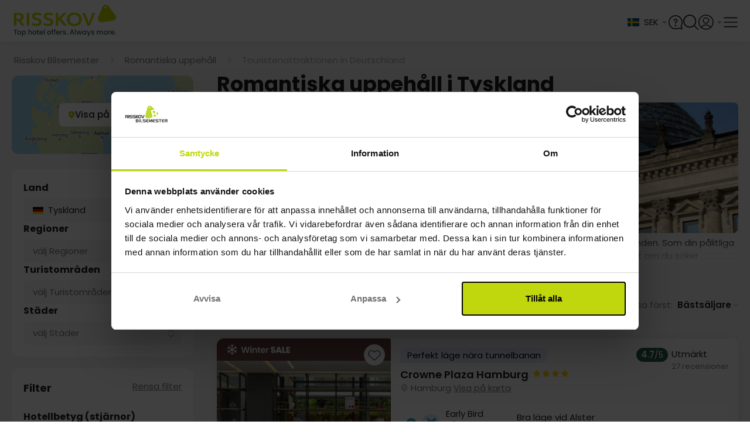

--- FILE ---
content_type: text/html;charset=utf-8
request_url: https://www.risskov.se/teman/romantiska-uppehall/tyskland
body_size: 86223
content:
<!DOCTYPE html><html  lang="sv"><head><meta charset="utf-8">
<meta name="viewport" content="width=device-width, initial-scale=1, viewport-fit=cover">
<title>Exklusiva Romantiska uppehåll hotellerbjudanden i Tyskland - Boka nu!</title>
<link rel="preconnect" href="https://connect.facebook.net" crossOrigin="crossorigin">
<link rel="preconnect" href="https://www.google-analytics.com" crossOrigin="crossorigin">
<link rel="preconnect" href="https://raag-cdn-website-resources.azureedge.net" crossOrigin="crossorigin">
<link rel="preconnect" href="https://raag-cdn-website-images.azureedge.net" crossOrigin="crossorigin">
<link rel="preconnect" href="https://consent.cookiebot.com" crossOrigin="crossorigin">
<link rel="preconnect" href="https://raag-cdn-website-gfx.azureedge.net" crossOrigin="crossorigin">
<link rel="preconnect" href="https://www.googletagmanager.com" crossOrigin="crossorigin">
<link rel="preconnect" href="https://dev.visualwebsiteoptimizer.com" crossOrigin="crossorigin">
<link rel="preconnect" href="https://fonts.googleapis.com">
<link rel="preconnect" href="https://fonts.gstatic.com" crossorigin="anonymous">
<link rel="preconnect" href="https://fonts.googleapis.com">
<link rel="preconnect" href="https://fonts.gstatic.com" crossorigin="anonymous">
<script src="https://cdn.mida.so/js/optimize.js?key=5MbwXVxaRjqpGYgD6p1oNq" type="text/javascript" async></script>
<script src="/js/webpush.js" type="text/javascript" defer async></script>
<script src="/js/abtesting.js" type="text/javascript"></script>
<script id="cookieconsent" src="/js/intren_gtm_helper.js" type="text/javascript" data-cookieconsent="ignore"></script>
<script src="https://www.google.com/recaptcha/api.js?render=6Lc32FopAAAAAAG0SCVPbJARC3spVDzhld9qSIs5"></script>
<style> @font-face { font-family: "Lato fallback"; src: local("Noto Sans"); size-adjust: 91.8776%; ascent-override: 107.4255%; descent-override: 23.183%; line-gap-override: 0%; } @font-face { font-family: "Lato fallback"; src: local("Arial"); size-adjust: 97.6894%; ascent-override: 101.0345%; descent-override: 21.8038%; line-gap-override: 0%; } @font-face { font-family: "Lato fallback"; src: local("Helvetica Neue"); size-adjust: 96.7778%; ascent-override: 101.9862%; descent-override: 22.0092%; line-gap-override: 0%; } @font-face { font-family: "Lato fallback"; src: local("Roboto"); size-adjust: 97.9038%; ascent-override: 100.8132%; descent-override: 21.756%; line-gap-override: 0%; } @font-face { font-family: "Lato fallback"; src: local("Segoe UI"); size-adjust: 98.2273%; ascent-override: 100.4812%; descent-override: 21.6844%; line-gap-override: 0%; } @font-face { font-family: "Lato fallback"; src: local("Noto Sans"); size-adjust: 91.8776%; ascent-override: 107.4255%; descent-override: 23.183%; line-gap-override: 0%; } @font-face { font-family: "Lato fallback"; src: local("Arial"); size-adjust: 97.6894%; ascent-override: 101.0345%; descent-override: 21.8038%; line-gap-override: 0%; } @font-face { font-family: "Lato fallback"; src: local("Helvetica Neue"); size-adjust: 96.7778%; ascent-override: 101.9862%; descent-override: 22.0092%; line-gap-override: 0%; } @font-face { font-family: "Lato fallback"; src: local("Roboto"); size-adjust: 97.9038%; ascent-override: 100.8132%; descent-override: 21.756%; line-gap-override: 0%; } @font-face { font-family: "Lato fallback"; src: local("Segoe UI"); size-adjust: 98.2273%; ascent-override: 100.4812%; descent-override: 21.6844%; line-gap-override: 0%; } @font-face { font-family: "Lato fallback"; src: local("Noto Sans"); size-adjust: 91.8776%; ascent-override: 107.4255%; descent-override: 23.183%; line-gap-override: 0%; } @font-face { font-family: "Lato fallback"; src: local("Arial"); size-adjust: 97.6894%; ascent-override: 101.0345%; descent-override: 21.8038%; line-gap-override: 0%; } @font-face { font-family: "Lato fallback"; src: local("Helvetica Neue"); size-adjust: 96.7778%; ascent-override: 101.9862%; descent-override: 22.0092%; line-gap-override: 0%; } @font-face { font-family: "Lato fallback"; src: local("Roboto"); size-adjust: 97.9038%; ascent-override: 100.8132%; descent-override: 21.756%; line-gap-override: 0%; } @font-face { font-family: "Lato fallback"; src: local("Segoe UI"); size-adjust: 98.2273%; ascent-override: 100.4812%; descent-override: 21.6844%; line-gap-override: 0%; } @font-face { font-family: "Lato fallback"; src: local("Noto Sans"); size-adjust: 91.8776%; ascent-override: 107.4255%; descent-override: 23.183%; line-gap-override: 0%; } @font-face { font-family: "Lato fallback"; src: local("Arial"); size-adjust: 97.6894%; ascent-override: 101.0345%; descent-override: 21.8038%; line-gap-override: 0%; } @font-face { font-family: "Lato fallback"; src: local("Helvetica Neue"); size-adjust: 96.7778%; ascent-override: 101.9862%; descent-override: 22.0092%; line-gap-override: 0%; } @font-face { font-family: "Lato fallback"; src: local("Roboto"); size-adjust: 97.9038%; ascent-override: 100.8132%; descent-override: 21.756%; line-gap-override: 0%; } @font-face { font-family: "Lato fallback"; src: local("Segoe UI"); size-adjust: 98.2273%; ascent-override: 100.4812%; descent-override: 21.6844%; line-gap-override: 0%; } @font-face { font-family: "Lato fallback"; src: local("Noto Sans"); size-adjust: 91.8776%; ascent-override: 107.4255%; descent-override: 23.183%; line-gap-override: 0%; } @font-face { font-family: "Lato fallback"; src: local("Arial"); size-adjust: 97.6894%; ascent-override: 101.0345%; descent-override: 21.8038%; line-gap-override: 0%; } @font-face { font-family: "Lato fallback"; src: local("Helvetica Neue"); size-adjust: 96.7778%; ascent-override: 101.9862%; descent-override: 22.0092%; line-gap-override: 0%; } @font-face { font-family: "Lato fallback"; src: local("Roboto"); size-adjust: 97.9038%; ascent-override: 100.8132%; descent-override: 21.756%; line-gap-override: 0%; } @font-face { font-family: "Lato fallback"; src: local("Segoe UI"); size-adjust: 98.2273%; ascent-override: 100.4812%; descent-override: 21.6844%; line-gap-override: 0%; } @font-face { font-family: "Lato fallback"; src: local("Noto Sans"); size-adjust: 91.8776%; ascent-override: 107.4255%; descent-override: 23.183%; line-gap-override: 0%; } @font-face { font-family: "Lato fallback"; src: local("Arial"); size-adjust: 97.6894%; ascent-override: 101.0345%; descent-override: 21.8038%; line-gap-override: 0%; } @font-face { font-family: "Lato fallback"; src: local("Helvetica Neue"); size-adjust: 96.7778%; ascent-override: 101.9862%; descent-override: 22.0092%; line-gap-override: 0%; } @font-face { font-family: "Lato fallback"; src: local("Roboto"); size-adjust: 97.9038%; ascent-override: 100.8132%; descent-override: 21.756%; line-gap-override: 0%; } @font-face { font-family: "Lato fallback"; src: local("Segoe UI"); size-adjust: 98.2273%; ascent-override: 100.4812%; descent-override: 21.6844%; line-gap-override: 0%; } </style>
<style id="vuetify-theme-stylesheet">:root {
      --v-theme-background: 245,245,245;
      --v-theme-background-overlay-multiplier: 1;
      --v-theme-surface: 255,255,255;
      --v-theme-surface-overlay-multiplier: 1;
      --v-theme-surface-bright: 255,255,255;
      --v-theme-surface-bright-overlay-multiplier: 1;
      --v-theme-surface-light: 238,238,238;
      --v-theme-surface-light-overlay-multiplier: 1;
      --v-theme-surface-variant: 66,66,66;
      --v-theme-surface-variant-overlay-multiplier: 2;
      --v-theme-on-surface-variant: 238,238,238;
      --v-theme-primary: 76,149,248;
      --v-theme-primary-overlay-multiplier: 1;
      --v-theme-primary-darken-1: 31,85,146;
      --v-theme-primary-darken-1-overlay-multiplier: 2;
      --v-theme-secondary: 124,124,124;
      --v-theme-secondary-overlay-multiplier: 1;
      --v-theme-secondary-darken-1: 1,135,134;
      --v-theme-secondary-darken-1-overlay-multiplier: 1;
      --v-theme-error: 255,82,82;
      --v-theme-error-overlay-multiplier: 1;
      --v-theme-info: 33,150,243;
      --v-theme-info-overlay-multiplier: 1;
      --v-theme-success: 149,205,57;
      --v-theme-success-overlay-multiplier: 1;
      --v-theme-warning: 251,140,0;
      --v-theme-warning-overlay-multiplier: 1;
      --v-theme-tertiary: 154,154,154;
      --v-theme-tertiary-overlay-multiplier: 1;
      --v-theme-textTertiary: 170,170,170;
      --v-theme-textTertiary-overlay-multiplier: 1;
      --v-theme-textPrimary: 33,33,33;
      --v-theme-textPrimary-overlay-multiplier: 2;
      --v-theme-accent: 130,177,255;
      --v-theme-accent-overlay-multiplier: 1;
      --v-theme-on-success: 255,255,255;
      --v-theme-bluecollection: 16,16,86;
      --v-theme-bluecollection-overlay-multiplier: 2;
      --v-theme-lightgrey: 255,255,255;
      --v-theme-lightgrey-overlay-multiplier: 1;
      --v-theme-darkgrey: 221,221,221;
      --v-theme-darkgrey-overlay-multiplier: 1;
      --v-theme-middlegrey: 66,66,66;
      --v-theme-middlegrey-overlay-multiplier: 2;
      --v-theme-disabledgrey: 189,189,189;
      --v-theme-disabledgrey-overlay-multiplier: 1;
      --v-theme-blackwhite: 33,33,33;
      --v-theme-blackwhite-overlay-multiplier: 2;
      --v-theme-gold: 188,172,80;
      --v-theme-gold-overlay-multiplier: 1;
      --v-theme-lightenGrey: 243,243,243;
      --v-theme-lightenGrey-overlay-multiplier: 1;
      --v-theme-darkengrey: 117,117,117;
      --v-theme-darkengrey-overlay-multiplier: 2;
      --v-theme-risskovdark: 109,189,69;
      --v-theme-risskovdark-overlay-multiplier: 1;
      --v-theme-babyBlue: 244,247,252;
      --v-theme-babyBlue-overlay-multiplier: 1;
      --v-theme-subtitlegrey: 102,102,102;
      --v-theme-subtitlegrey-overlay-multiplier: 2;
      --v-theme-hotelboxgrey: 250,250,250;
      --v-theme-hotelboxgrey-overlay-multiplier: 1;
      --v-theme-forestgreen: 40,92,77;
      --v-theme-forestgreen-overlay-multiplier: 2;
      --v-theme-on-background: 0,0,0;
      --v-theme-on-surface: 0,0,0;
      --v-theme-on-surface-bright: 0,0,0;
      --v-theme-on-surface-light: 0,0,0;
      --v-theme-on-primary: 255,255,255;
      --v-theme-on-primary-darken-1: 255,255,255;
      --v-theme-on-secondary: 255,255,255;
      --v-theme-on-secondary-darken-1: 255,255,255;
      --v-theme-on-error: 255,255,255;
      --v-theme-on-info: 255,255,255;
      --v-theme-on-warning: 255,255,255;
      --v-theme-on-tertiary: 255,255,255;
      --v-theme-on-textTertiary: 255,255,255;
      --v-theme-on-textPrimary: 255,255,255;
      --v-theme-on-accent: 0,0,0;
      --v-theme-on-bluecollection: 255,255,255;
      --v-theme-on-lightgrey: 0,0,0;
      --v-theme-on-darkgrey: 0,0,0;
      --v-theme-on-middlegrey: 255,255,255;
      --v-theme-on-disabledgrey: 0,0,0;
      --v-theme-on-blackwhite: 255,255,255;
      --v-theme-on-gold: 0,0,0;
      --v-theme-on-lightenGrey: 0,0,0;
      --v-theme-on-darkengrey: 255,255,255;
      --v-theme-on-risskovdark: 255,255,255;
      --v-theme-on-babyBlue: 0,0,0;
      --v-theme-on-subtitlegrey: 255,255,255;
      --v-theme-on-hotelboxgrey: 0,0,0;
      --v-theme-on-forestgreen: 255,255,255;
      --v-border-color: 0, 0, 0;
      --v-border-opacity: 0.12;
      --v-high-emphasis-opacity: 0.87;
      --v-medium-emphasis-opacity: 0.6;
      --v-disabled-opacity: 0.38;
      --v-idle-opacity: 0.04;
      --v-hover-opacity: 0.04;
      --v-focus-opacity: 0.12;
      --v-selected-opacity: 0.08;
      --v-activated-opacity: 0.12;
      --v-pressed-opacity: 0.12;
      --v-dragged-opacity: 0.08;
      --v-theme-kbd: 33, 37, 41;
      --v-theme-on-kbd: 255, 255, 255;
      --v-theme-code: 245, 245, 245;
      --v-theme-on-code: 0, 0, 0;
    }
    .v-theme--light {
      color-scheme: normal;
      --v-theme-background: 245,245,245;
      --v-theme-background-overlay-multiplier: 1;
      --v-theme-surface: 255,255,255;
      --v-theme-surface-overlay-multiplier: 1;
      --v-theme-surface-bright: 255,255,255;
      --v-theme-surface-bright-overlay-multiplier: 1;
      --v-theme-surface-light: 238,238,238;
      --v-theme-surface-light-overlay-multiplier: 1;
      --v-theme-surface-variant: 66,66,66;
      --v-theme-surface-variant-overlay-multiplier: 2;
      --v-theme-on-surface-variant: 238,238,238;
      --v-theme-primary: 76,149,248;
      --v-theme-primary-overlay-multiplier: 1;
      --v-theme-primary-darken-1: 31,85,146;
      --v-theme-primary-darken-1-overlay-multiplier: 2;
      --v-theme-secondary: 124,124,124;
      --v-theme-secondary-overlay-multiplier: 1;
      --v-theme-secondary-darken-1: 1,135,134;
      --v-theme-secondary-darken-1-overlay-multiplier: 1;
      --v-theme-error: 255,82,82;
      --v-theme-error-overlay-multiplier: 1;
      --v-theme-info: 33,150,243;
      --v-theme-info-overlay-multiplier: 1;
      --v-theme-success: 149,205,57;
      --v-theme-success-overlay-multiplier: 1;
      --v-theme-warning: 251,140,0;
      --v-theme-warning-overlay-multiplier: 1;
      --v-theme-tertiary: 154,154,154;
      --v-theme-tertiary-overlay-multiplier: 1;
      --v-theme-textTertiary: 170,170,170;
      --v-theme-textTertiary-overlay-multiplier: 1;
      --v-theme-textPrimary: 33,33,33;
      --v-theme-textPrimary-overlay-multiplier: 2;
      --v-theme-accent: 130,177,255;
      --v-theme-accent-overlay-multiplier: 1;
      --v-theme-on-success: 255,255,255;
      --v-theme-bluecollection: 16,16,86;
      --v-theme-bluecollection-overlay-multiplier: 2;
      --v-theme-lightgrey: 255,255,255;
      --v-theme-lightgrey-overlay-multiplier: 1;
      --v-theme-darkgrey: 221,221,221;
      --v-theme-darkgrey-overlay-multiplier: 1;
      --v-theme-middlegrey: 66,66,66;
      --v-theme-middlegrey-overlay-multiplier: 2;
      --v-theme-disabledgrey: 189,189,189;
      --v-theme-disabledgrey-overlay-multiplier: 1;
      --v-theme-blackwhite: 33,33,33;
      --v-theme-blackwhite-overlay-multiplier: 2;
      --v-theme-gold: 188,172,80;
      --v-theme-gold-overlay-multiplier: 1;
      --v-theme-lightenGrey: 243,243,243;
      --v-theme-lightenGrey-overlay-multiplier: 1;
      --v-theme-darkengrey: 117,117,117;
      --v-theme-darkengrey-overlay-multiplier: 2;
      --v-theme-risskovdark: 109,189,69;
      --v-theme-risskovdark-overlay-multiplier: 1;
      --v-theme-babyBlue: 244,247,252;
      --v-theme-babyBlue-overlay-multiplier: 1;
      --v-theme-subtitlegrey: 102,102,102;
      --v-theme-subtitlegrey-overlay-multiplier: 2;
      --v-theme-hotelboxgrey: 250,250,250;
      --v-theme-hotelboxgrey-overlay-multiplier: 1;
      --v-theme-forestgreen: 40,92,77;
      --v-theme-forestgreen-overlay-multiplier: 2;
      --v-theme-on-background: 0,0,0;
      --v-theme-on-surface: 0,0,0;
      --v-theme-on-surface-bright: 0,0,0;
      --v-theme-on-surface-light: 0,0,0;
      --v-theme-on-primary: 255,255,255;
      --v-theme-on-primary-darken-1: 255,255,255;
      --v-theme-on-secondary: 255,255,255;
      --v-theme-on-secondary-darken-1: 255,255,255;
      --v-theme-on-error: 255,255,255;
      --v-theme-on-info: 255,255,255;
      --v-theme-on-warning: 255,255,255;
      --v-theme-on-tertiary: 255,255,255;
      --v-theme-on-textTertiary: 255,255,255;
      --v-theme-on-textPrimary: 255,255,255;
      --v-theme-on-accent: 0,0,0;
      --v-theme-on-bluecollection: 255,255,255;
      --v-theme-on-lightgrey: 0,0,0;
      --v-theme-on-darkgrey: 0,0,0;
      --v-theme-on-middlegrey: 255,255,255;
      --v-theme-on-disabledgrey: 0,0,0;
      --v-theme-on-blackwhite: 255,255,255;
      --v-theme-on-gold: 0,0,0;
      --v-theme-on-lightenGrey: 0,0,0;
      --v-theme-on-darkengrey: 255,255,255;
      --v-theme-on-risskovdark: 255,255,255;
      --v-theme-on-babyBlue: 0,0,0;
      --v-theme-on-subtitlegrey: 255,255,255;
      --v-theme-on-hotelboxgrey: 0,0,0;
      --v-theme-on-forestgreen: 255,255,255;
      --v-border-color: 0, 0, 0;
      --v-border-opacity: 0.12;
      --v-high-emphasis-opacity: 0.87;
      --v-medium-emphasis-opacity: 0.6;
      --v-disabled-opacity: 0.38;
      --v-idle-opacity: 0.04;
      --v-hover-opacity: 0.04;
      --v-focus-opacity: 0.12;
      --v-selected-opacity: 0.08;
      --v-activated-opacity: 0.12;
      --v-pressed-opacity: 0.12;
      --v-dragged-opacity: 0.08;
      --v-theme-kbd: 33, 37, 41;
      --v-theme-on-kbd: 255, 255, 255;
      --v-theme-code: 245, 245, 245;
      --v-theme-on-code: 0, 0, 0;
    }
    .v-theme--dark {
      color-scheme: dark;
      --v-theme-background: 33,33,33;
      --v-theme-background-overlay-multiplier: 1;
      --v-theme-surface: 33,33,33;
      --v-theme-surface-overlay-multiplier: 1;
      --v-theme-surface-bright: 204,191,214;
      --v-theme-surface-bright-overlay-multiplier: 2;
      --v-theme-surface-light: 66,66,66;
      --v-theme-surface-light-overlay-multiplier: 1;
      --v-theme-surface-variant: 163,163,163;
      --v-theme-surface-variant-overlay-multiplier: 2;
      --v-theme-on-surface-variant: 66,66,66;
      --v-theme-primary: 76,149,248;
      --v-theme-primary-overlay-multiplier: 2;
      --v-theme-primary-darken-1: 39,124,193;
      --v-theme-primary-darken-1-overlay-multiplier: 2;
      --v-theme-secondary: 124,124,124;
      --v-theme-secondary-overlay-multiplier: 2;
      --v-theme-secondary-darken-1: 72,169,166;
      --v-theme-secondary-darken-1-overlay-multiplier: 2;
      --v-theme-error: 255,82,82;
      --v-theme-error-overlay-multiplier: 2;
      --v-theme-info: 33,150,243;
      --v-theme-info-overlay-multiplier: 2;
      --v-theme-success: 149,205,57;
      --v-theme-success-overlay-multiplier: 2;
      --v-theme-warning: 251,140,0;
      --v-theme-warning-overlay-multiplier: 2;
      --v-theme-tertiary: 154,154,154;
      --v-theme-tertiary-overlay-multiplier: 2;
      --v-theme-textTertiary: 170,170,170;
      --v-theme-textTertiary-overlay-multiplier: 2;
      --v-theme-textPrimary: 33,33,33;
      --v-theme-textPrimary-overlay-multiplier: 1;
      --v-theme-accent: 255,64,129;
      --v-theme-accent-overlay-multiplier: 2;
      --v-theme-on-success: 255,255,255;
      --v-theme-bluecollection: 16,16,86;
      --v-theme-bluecollection-overlay-multiplier: 1;
      --v-theme-lightgrey: 33,33,33;
      --v-theme-lightgrey-overlay-multiplier: 1;
      --v-theme-darkgrey: 66,66,66;
      --v-theme-darkgrey-overlay-multiplier: 1;
      --v-theme-middlegrey: 189,189,189;
      --v-theme-middlegrey-overlay-multiplier: 2;
      --v-theme-disabledgrey: 224,224,224;
      --v-theme-disabledgrey-overlay-multiplier: 2;
      --v-theme-blackwhite: 255,255,255;
      --v-theme-blackwhite-overlay-multiplier: 2;
      --v-theme-gold: 188,172,80;
      --v-theme-gold-overlay-multiplier: 2;
      --v-theme-lightenGrey: 106,106,106;
      --v-theme-lightenGrey-overlay-multiplier: 1;
      --v-theme-darkengrey: 117,117,117;
      --v-theme-darkengrey-overlay-multiplier: 1;
      --v-theme-risskovdark: 109,189,69;
      --v-theme-risskovdark-overlay-multiplier: 2;
      --v-theme-babyBlue: 106,106,106;
      --v-theme-babyBlue-overlay-multiplier: 1;
      --v-theme-subtitlegrey: 102,102,102;
      --v-theme-subtitlegrey-overlay-multiplier: 1;
      --v-theme-hotelboxgrey: 106,106,106;
      --v-theme-hotelboxgrey-overlay-multiplier: 1;
      --v-theme-forestgreen: 40,92,77;
      --v-theme-forestgreen-overlay-multiplier: 1;
      --v-theme-on-background: 255,255,255;
      --v-theme-on-surface: 255,255,255;
      --v-theme-on-surface-bright: 0,0,0;
      --v-theme-on-surface-light: 255,255,255;
      --v-theme-on-primary: 255,255,255;
      --v-theme-on-primary-darken-1: 255,255,255;
      --v-theme-on-secondary: 255,255,255;
      --v-theme-on-secondary-darken-1: 255,255,255;
      --v-theme-on-error: 255,255,255;
      --v-theme-on-info: 255,255,255;
      --v-theme-on-warning: 255,255,255;
      --v-theme-on-tertiary: 255,255,255;
      --v-theme-on-textTertiary: 255,255,255;
      --v-theme-on-textPrimary: 255,255,255;
      --v-theme-on-accent: 255,255,255;
      --v-theme-on-bluecollection: 255,255,255;
      --v-theme-on-lightgrey: 255,255,255;
      --v-theme-on-darkgrey: 255,255,255;
      --v-theme-on-middlegrey: 0,0,0;
      --v-theme-on-disabledgrey: 0,0,0;
      --v-theme-on-blackwhite: 0,0,0;
      --v-theme-on-gold: 0,0,0;
      --v-theme-on-lightenGrey: 255,255,255;
      --v-theme-on-darkengrey: 255,255,255;
      --v-theme-on-risskovdark: 255,255,255;
      --v-theme-on-babyBlue: 255,255,255;
      --v-theme-on-subtitlegrey: 255,255,255;
      --v-theme-on-hotelboxgrey: 255,255,255;
      --v-theme-on-forestgreen: 255,255,255;
      --v-border-color: 255, 255, 255;
      --v-border-opacity: 0.12;
      --v-high-emphasis-opacity: 1;
      --v-medium-emphasis-opacity: 0.7;
      --v-disabled-opacity: 0.5;
      --v-idle-opacity: 0.1;
      --v-hover-opacity: 0.04;
      --v-focus-opacity: 0.12;
      --v-selected-opacity: 0.08;
      --v-activated-opacity: 0.12;
      --v-pressed-opacity: 0.16;
      --v-dragged-opacity: 0.08;
      --v-theme-kbd: 33, 37, 41;
      --v-theme-on-kbd: 255, 255, 255;
      --v-theme-code: 52, 52, 52;
      --v-theme-on-code: 204, 204, 204;
    }
    .bg-background {
      --v-theme-overlay-multiplier: var(--v-theme-background-overlay-multiplier);
      background-color: rgb(var(--v-theme-background)) !important;
      color: rgb(var(--v-theme-on-background)) !important;
    }
    .bg-surface {
      --v-theme-overlay-multiplier: var(--v-theme-surface-overlay-multiplier);
      background-color: rgb(var(--v-theme-surface)) !important;
      color: rgb(var(--v-theme-on-surface)) !important;
    }
    .bg-surface-bright {
      --v-theme-overlay-multiplier: var(--v-theme-surface-bright-overlay-multiplier);
      background-color: rgb(var(--v-theme-surface-bright)) !important;
      color: rgb(var(--v-theme-on-surface-bright)) !important;
    }
    .bg-surface-light {
      --v-theme-overlay-multiplier: var(--v-theme-surface-light-overlay-multiplier);
      background-color: rgb(var(--v-theme-surface-light)) !important;
      color: rgb(var(--v-theme-on-surface-light)) !important;
    }
    .bg-surface-variant {
      --v-theme-overlay-multiplier: var(--v-theme-surface-variant-overlay-multiplier);
      background-color: rgb(var(--v-theme-surface-variant)) !important;
      color: rgb(var(--v-theme-on-surface-variant)) !important;
    }
    .bg-primary {
      --v-theme-overlay-multiplier: var(--v-theme-primary-overlay-multiplier);
      background-color: rgb(var(--v-theme-primary)) !important;
      color: rgb(var(--v-theme-on-primary)) !important;
    }
    .bg-primary-darken-1 {
      --v-theme-overlay-multiplier: var(--v-theme-primary-darken-1-overlay-multiplier);
      background-color: rgb(var(--v-theme-primary-darken-1)) !important;
      color: rgb(var(--v-theme-on-primary-darken-1)) !important;
    }
    .bg-secondary {
      --v-theme-overlay-multiplier: var(--v-theme-secondary-overlay-multiplier);
      background-color: rgb(var(--v-theme-secondary)) !important;
      color: rgb(var(--v-theme-on-secondary)) !important;
    }
    .bg-secondary-darken-1 {
      --v-theme-overlay-multiplier: var(--v-theme-secondary-darken-1-overlay-multiplier);
      background-color: rgb(var(--v-theme-secondary-darken-1)) !important;
      color: rgb(var(--v-theme-on-secondary-darken-1)) !important;
    }
    .bg-error {
      --v-theme-overlay-multiplier: var(--v-theme-error-overlay-multiplier);
      background-color: rgb(var(--v-theme-error)) !important;
      color: rgb(var(--v-theme-on-error)) !important;
    }
    .bg-info {
      --v-theme-overlay-multiplier: var(--v-theme-info-overlay-multiplier);
      background-color: rgb(var(--v-theme-info)) !important;
      color: rgb(var(--v-theme-on-info)) !important;
    }
    .bg-success {
      --v-theme-overlay-multiplier: var(--v-theme-success-overlay-multiplier);
      background-color: rgb(var(--v-theme-success)) !important;
      color: rgb(var(--v-theme-on-success)) !important;
    }
    .bg-warning {
      --v-theme-overlay-multiplier: var(--v-theme-warning-overlay-multiplier);
      background-color: rgb(var(--v-theme-warning)) !important;
      color: rgb(var(--v-theme-on-warning)) !important;
    }
    .bg-tertiary {
      --v-theme-overlay-multiplier: var(--v-theme-tertiary-overlay-multiplier);
      background-color: rgb(var(--v-theme-tertiary)) !important;
      color: rgb(var(--v-theme-on-tertiary)) !important;
    }
    .bg-textTertiary {
      --v-theme-overlay-multiplier: var(--v-theme-textTertiary-overlay-multiplier);
      background-color: rgb(var(--v-theme-textTertiary)) !important;
      color: rgb(var(--v-theme-on-textTertiary)) !important;
    }
    .bg-textPrimary {
      --v-theme-overlay-multiplier: var(--v-theme-textPrimary-overlay-multiplier);
      background-color: rgb(var(--v-theme-textPrimary)) !important;
      color: rgb(var(--v-theme-on-textPrimary)) !important;
    }
    .bg-accent {
      --v-theme-overlay-multiplier: var(--v-theme-accent-overlay-multiplier);
      background-color: rgb(var(--v-theme-accent)) !important;
      color: rgb(var(--v-theme-on-accent)) !important;
    }
    .bg-bluecollection {
      --v-theme-overlay-multiplier: var(--v-theme-bluecollection-overlay-multiplier);
      background-color: rgb(var(--v-theme-bluecollection)) !important;
      color: rgb(var(--v-theme-on-bluecollection)) !important;
    }
    .bg-lightgrey {
      --v-theme-overlay-multiplier: var(--v-theme-lightgrey-overlay-multiplier);
      background-color: rgb(var(--v-theme-lightgrey)) !important;
      color: rgb(var(--v-theme-on-lightgrey)) !important;
    }
    .bg-darkgrey {
      --v-theme-overlay-multiplier: var(--v-theme-darkgrey-overlay-multiplier);
      background-color: rgb(var(--v-theme-darkgrey)) !important;
      color: rgb(var(--v-theme-on-darkgrey)) !important;
    }
    .bg-middlegrey {
      --v-theme-overlay-multiplier: var(--v-theme-middlegrey-overlay-multiplier);
      background-color: rgb(var(--v-theme-middlegrey)) !important;
      color: rgb(var(--v-theme-on-middlegrey)) !important;
    }
    .bg-disabledgrey {
      --v-theme-overlay-multiplier: var(--v-theme-disabledgrey-overlay-multiplier);
      background-color: rgb(var(--v-theme-disabledgrey)) !important;
      color: rgb(var(--v-theme-on-disabledgrey)) !important;
    }
    .bg-blackwhite {
      --v-theme-overlay-multiplier: var(--v-theme-blackwhite-overlay-multiplier);
      background-color: rgb(var(--v-theme-blackwhite)) !important;
      color: rgb(var(--v-theme-on-blackwhite)) !important;
    }
    .bg-gold {
      --v-theme-overlay-multiplier: var(--v-theme-gold-overlay-multiplier);
      background-color: rgb(var(--v-theme-gold)) !important;
      color: rgb(var(--v-theme-on-gold)) !important;
    }
    .bg-lightenGrey {
      --v-theme-overlay-multiplier: var(--v-theme-lightenGrey-overlay-multiplier);
      background-color: rgb(var(--v-theme-lightenGrey)) !important;
      color: rgb(var(--v-theme-on-lightenGrey)) !important;
    }
    .bg-darkengrey {
      --v-theme-overlay-multiplier: var(--v-theme-darkengrey-overlay-multiplier);
      background-color: rgb(var(--v-theme-darkengrey)) !important;
      color: rgb(var(--v-theme-on-darkengrey)) !important;
    }
    .bg-risskovdark {
      --v-theme-overlay-multiplier: var(--v-theme-risskovdark-overlay-multiplier);
      background-color: rgb(var(--v-theme-risskovdark)) !important;
      color: rgb(var(--v-theme-on-risskovdark)) !important;
    }
    .bg-babyBlue {
      --v-theme-overlay-multiplier: var(--v-theme-babyBlue-overlay-multiplier);
      background-color: rgb(var(--v-theme-babyBlue)) !important;
      color: rgb(var(--v-theme-on-babyBlue)) !important;
    }
    .bg-subtitlegrey {
      --v-theme-overlay-multiplier: var(--v-theme-subtitlegrey-overlay-multiplier);
      background-color: rgb(var(--v-theme-subtitlegrey)) !important;
      color: rgb(var(--v-theme-on-subtitlegrey)) !important;
    }
    .bg-hotelboxgrey {
      --v-theme-overlay-multiplier: var(--v-theme-hotelboxgrey-overlay-multiplier);
      background-color: rgb(var(--v-theme-hotelboxgrey)) !important;
      color: rgb(var(--v-theme-on-hotelboxgrey)) !important;
    }
    .bg-forestgreen {
      --v-theme-overlay-multiplier: var(--v-theme-forestgreen-overlay-multiplier);
      background-color: rgb(var(--v-theme-forestgreen)) !important;
      color: rgb(var(--v-theme-on-forestgreen)) !important;
    }
    .text-background {
      color: rgb(var(--v-theme-background)) !important;
    }
    .border-background {
      --v-border-color: var(--v-theme-background);
    }
    .text-surface {
      color: rgb(var(--v-theme-surface)) !important;
    }
    .border-surface {
      --v-border-color: var(--v-theme-surface);
    }
    .text-surface-bright {
      color: rgb(var(--v-theme-surface-bright)) !important;
    }
    .border-surface-bright {
      --v-border-color: var(--v-theme-surface-bright);
    }
    .text-surface-light {
      color: rgb(var(--v-theme-surface-light)) !important;
    }
    .border-surface-light {
      --v-border-color: var(--v-theme-surface-light);
    }
    .text-surface-variant {
      color: rgb(var(--v-theme-surface-variant)) !important;
    }
    .border-surface-variant {
      --v-border-color: var(--v-theme-surface-variant);
    }
    .on-surface-variant {
      color: rgb(var(--v-theme-on-surface-variant)) !important;
    }
    .text-primary {
      color: rgb(var(--v-theme-primary)) !important;
    }
    .border-primary {
      --v-border-color: var(--v-theme-primary);
    }
    .text-primary-darken-1 {
      color: rgb(var(--v-theme-primary-darken-1)) !important;
    }
    .border-primary-darken-1 {
      --v-border-color: var(--v-theme-primary-darken-1);
    }
    .text-secondary {
      color: rgb(var(--v-theme-secondary)) !important;
    }
    .border-secondary {
      --v-border-color: var(--v-theme-secondary);
    }
    .text-secondary-darken-1 {
      color: rgb(var(--v-theme-secondary-darken-1)) !important;
    }
    .border-secondary-darken-1 {
      --v-border-color: var(--v-theme-secondary-darken-1);
    }
    .text-error {
      color: rgb(var(--v-theme-error)) !important;
    }
    .border-error {
      --v-border-color: var(--v-theme-error);
    }
    .text-info {
      color: rgb(var(--v-theme-info)) !important;
    }
    .border-info {
      --v-border-color: var(--v-theme-info);
    }
    .text-success {
      color: rgb(var(--v-theme-success)) !important;
    }
    .border-success {
      --v-border-color: var(--v-theme-success);
    }
    .text-warning {
      color: rgb(var(--v-theme-warning)) !important;
    }
    .border-warning {
      --v-border-color: var(--v-theme-warning);
    }
    .text-tertiary {
      color: rgb(var(--v-theme-tertiary)) !important;
    }
    .border-tertiary {
      --v-border-color: var(--v-theme-tertiary);
    }
    .text-textTertiary {
      color: rgb(var(--v-theme-textTertiary)) !important;
    }
    .border-textTertiary {
      --v-border-color: var(--v-theme-textTertiary);
    }
    .text-textPrimary {
      color: rgb(var(--v-theme-textPrimary)) !important;
    }
    .border-textPrimary {
      --v-border-color: var(--v-theme-textPrimary);
    }
    .text-accent {
      color: rgb(var(--v-theme-accent)) !important;
    }
    .border-accent {
      --v-border-color: var(--v-theme-accent);
    }
    .on-success {
      color: rgb(var(--v-theme-on-success)) !important;
    }
    .text-bluecollection {
      color: rgb(var(--v-theme-bluecollection)) !important;
    }
    .border-bluecollection {
      --v-border-color: var(--v-theme-bluecollection);
    }
    .text-lightgrey {
      color: rgb(var(--v-theme-lightgrey)) !important;
    }
    .border-lightgrey {
      --v-border-color: var(--v-theme-lightgrey);
    }
    .text-darkgrey {
      color: rgb(var(--v-theme-darkgrey)) !important;
    }
    .border-darkgrey {
      --v-border-color: var(--v-theme-darkgrey);
    }
    .text-middlegrey {
      color: rgb(var(--v-theme-middlegrey)) !important;
    }
    .border-middlegrey {
      --v-border-color: var(--v-theme-middlegrey);
    }
    .text-disabledgrey {
      color: rgb(var(--v-theme-disabledgrey)) !important;
    }
    .border-disabledgrey {
      --v-border-color: var(--v-theme-disabledgrey);
    }
    .text-blackwhite {
      color: rgb(var(--v-theme-blackwhite)) !important;
    }
    .border-blackwhite {
      --v-border-color: var(--v-theme-blackwhite);
    }
    .text-gold {
      color: rgb(var(--v-theme-gold)) !important;
    }
    .border-gold {
      --v-border-color: var(--v-theme-gold);
    }
    .text-lightenGrey {
      color: rgb(var(--v-theme-lightenGrey)) !important;
    }
    .border-lightenGrey {
      --v-border-color: var(--v-theme-lightenGrey);
    }
    .text-darkengrey {
      color: rgb(var(--v-theme-darkengrey)) !important;
    }
    .border-darkengrey {
      --v-border-color: var(--v-theme-darkengrey);
    }
    .text-risskovdark {
      color: rgb(var(--v-theme-risskovdark)) !important;
    }
    .border-risskovdark {
      --v-border-color: var(--v-theme-risskovdark);
    }
    .text-babyBlue {
      color: rgb(var(--v-theme-babyBlue)) !important;
    }
    .border-babyBlue {
      --v-border-color: var(--v-theme-babyBlue);
    }
    .text-subtitlegrey {
      color: rgb(var(--v-theme-subtitlegrey)) !important;
    }
    .border-subtitlegrey {
      --v-border-color: var(--v-theme-subtitlegrey);
    }
    .text-hotelboxgrey {
      color: rgb(var(--v-theme-hotelboxgrey)) !important;
    }
    .border-hotelboxgrey {
      --v-border-color: var(--v-theme-hotelboxgrey);
    }
    .text-forestgreen {
      color: rgb(var(--v-theme-forestgreen)) !important;
    }
    .border-forestgreen {
      --v-border-color: var(--v-theme-forestgreen);
    }
    .on-background {
      color: rgb(var(--v-theme-on-background)) !important;
    }
    .on-surface {
      color: rgb(var(--v-theme-on-surface)) !important;
    }
    .on-surface-bright {
      color: rgb(var(--v-theme-on-surface-bright)) !important;
    }
    .on-surface-light {
      color: rgb(var(--v-theme-on-surface-light)) !important;
    }
    .on-primary {
      color: rgb(var(--v-theme-on-primary)) !important;
    }
    .on-primary-darken-1 {
      color: rgb(var(--v-theme-on-primary-darken-1)) !important;
    }
    .on-secondary {
      color: rgb(var(--v-theme-on-secondary)) !important;
    }
    .on-secondary-darken-1 {
      color: rgb(var(--v-theme-on-secondary-darken-1)) !important;
    }
    .on-error {
      color: rgb(var(--v-theme-on-error)) !important;
    }
    .on-info {
      color: rgb(var(--v-theme-on-info)) !important;
    }
    .on-warning {
      color: rgb(var(--v-theme-on-warning)) !important;
    }
    .on-tertiary {
      color: rgb(var(--v-theme-on-tertiary)) !important;
    }
    .on-textTertiary {
      color: rgb(var(--v-theme-on-textTertiary)) !important;
    }
    .on-textPrimary {
      color: rgb(var(--v-theme-on-textPrimary)) !important;
    }
    .on-accent {
      color: rgb(var(--v-theme-on-accent)) !important;
    }
    .on-bluecollection {
      color: rgb(var(--v-theme-on-bluecollection)) !important;
    }
    .on-lightgrey {
      color: rgb(var(--v-theme-on-lightgrey)) !important;
    }
    .on-darkgrey {
      color: rgb(var(--v-theme-on-darkgrey)) !important;
    }
    .on-middlegrey {
      color: rgb(var(--v-theme-on-middlegrey)) !important;
    }
    .on-disabledgrey {
      color: rgb(var(--v-theme-on-disabledgrey)) !important;
    }
    .on-blackwhite {
      color: rgb(var(--v-theme-on-blackwhite)) !important;
    }
    .on-gold {
      color: rgb(var(--v-theme-on-gold)) !important;
    }
    .on-lightenGrey {
      color: rgb(var(--v-theme-on-lightenGrey)) !important;
    }
    .on-darkengrey {
      color: rgb(var(--v-theme-on-darkengrey)) !important;
    }
    .on-risskovdark {
      color: rgb(var(--v-theme-on-risskovdark)) !important;
    }
    .on-babyBlue {
      color: rgb(var(--v-theme-on-babyBlue)) !important;
    }
    .on-subtitlegrey {
      color: rgb(var(--v-theme-on-subtitlegrey)) !important;
    }
    .on-hotelboxgrey {
      color: rgb(var(--v-theme-on-hotelboxgrey)) !important;
    }
    .on-forestgreen {
      color: rgb(var(--v-theme-on-forestgreen)) !important;
    }
</style>
<link rel="stylesheet" href="https://fonts.googleapis.com/css2?family=Poppins:wght@100;200;300;400;500;600;700;800;900&display=swap">
<link rel="stylesheet" href="https://fonts.googleapis.com/css2?family=Poppins:wght@100;200;300;400;500;600;700;800;900&display=swap">
<style type="text/css" id="campaign-styles">.winter_sale-packagefilterbackground { background: #F5FBFF !important; }
.winter_sale-packagefilterborder { border: 1px solid #683F3F !important; }
.winter_sale-fivebulletsletter { color: #683F3F !important; }
.winter_sale-fivebulletsbackground { background: #E2F4FF !important; }
.winter_sale-frontpagebannercolor { background: linear-gradient(-90deg, #E2F4FF 100%, #FFFFFF 100%) !important; }
.winter_sale-frontpagebannertext { color: #683F3F !important; }
.winter_sale-frontpagebuttoncolor { background: #683F3F !important; }
.winter_sale-frontpagebuttontext { color: #FFFFFF !important; }
.winter_sale-bannerbackground { background-color: #683F3F !important; }
.winter_sale-bannerletters { color: #FFFFFF !important; }
.winter_sale-packageiconbackground { background: #E2F4FF !important; }
.winter_sale-packageiconradioborder { border: 1px solid #683F3F !important; }
.winter_sale-packageiconradiobackground { background: #683F3F !important; }
.winter_sale-letters { color: #683F3F !important; }
.winter_sale-buttonbackground { background: #683F3F !important; }
.winter_sale-buttoncolor { color: #FFFFFF !important; }
.winter_sale-packageboxbackground { background: #F5FBFF !important; }
.winter_sale-packageboxiconbackground { background: #E2F4FF !important; }
.winter_sale-packageboxicontagbackground { background: #683F3F !important; }
.winter_sale-packageboxicontagletters { color: #F5FBFF !important; }
.winter_sale-mobilefilterbackground { background: #683F3F !important; }
.winter_vacation-packagefilterbackground { background: #EDF7F8 !important; }
.winter_vacation-packagefilterborder { border: 1px solid #285C4D !important; }
.winter_vacation-fivebulletsletter { color: #285C4D !important; }
.winter_vacation-fivebulletsbackground { background: #CEDFE0 !important; }
.winter_vacation-frontpagebannercolor { background: #EDF7F8 !important; }
.winter_vacation-frontpagebannertext { color: #285C4D !important; }
.winter_vacation-frontpagebuttoncolor { background: #285C4D !important; }
.winter_vacation-frontpagebuttontext { color: #FFFFFF !important; }
.winter_vacation-bannerbackground { background-color: #EDF7F8 !important; }
.winter_vacation-bannerletters { color: #285C4D !important; }
.winter_vacation-packageiconbackground { background: #CEDFE0 !important; }
.winter_vacation-packageiconradioborder { border: 1px solid #285C4D !important; }
.winter_vacation-packageiconradiobackground { background: #285C4D !important; }
.winter_vacation-letters { color: #285C4D !important; }
.winter_vacation-buttonbackground { background: #285C4D !important; }
.winter_vacation-buttoncolor { color: #FFFFFF !important; }
.winter_vacation-packageboxbackground { background: #EDF7F8 !important; }
.winter_vacation-packageboxiconbackground { background: #CEDFE0 !important; }
.winter_vacation-packageboxicontagbackground { background: #285C4D !important; }
.winter_vacation-packageboxicontagletters { color: #FFFFFF !important; }
.winter_vacation-mobilefilterbackground { background: #EDF7F8 !important; }</style>
<style>.dp__input_wrap{box-sizing:unset;position:relative;width:100%}.dp__input_wrap:focus{border-color:var(--dp-border-color-hover);outline:none}.dp__input_valid{box-shadow:0 0 var(--dp-border-radius) var(--dp-success-color)}.dp__input_valid,.dp__input_valid:hover{border-color:var(--dp-success-color)}.dp__input_invalid{box-shadow:0 0 var(--dp-border-radius) var(--dp-danger-color)}.dp__input_invalid,.dp__input_invalid:hover{border-color:var(--dp-danger-color)}.dp__input{background-color:var(--dp-background-color);border:1px solid var(--dp-border-color);border-radius:var(--dp-border-radius);box-sizing:border-box;color:var(--dp-text-color);font-family:var(--dp-font-family);font-size:var(--dp-font-size);line-height:calc(var(--dp-font-size)*1.5);outline:none;padding:var(--dp-input-padding);transition:border-color .2s cubic-bezier(.645,.045,.355,1);width:100%}.dp__input::-moz-placeholder{opacity:.7}.dp__input::placeholder{opacity:.7}.dp__input:hover:not(.dp__input_focus){border-color:var(--dp-border-color-hover)}.dp__input_not_clearable{padding-inline-end:var(--dp-input-not-clearable-padding)!important}.dp__input_reg{caret-color:transparent}.dp__input_focus{border-color:var(--dp-border-color-focus)}.dp__disabled{background:var(--dp-disabled-color)}.dp__disabled::-moz-placeholder{color:var(--dp-disabled-color-text)}.dp__disabled::placeholder{color:var(--dp-disabled-color-text)}.dp__input_icons{box-sizing:content-box;color:var(--dp-icon-color);display:inline-block;font-size:var(--dp-font-size);height:var(--dp-font-size);line-height:calc(var(--dp-font-size)*1.5);padding:6px 12px;stroke-width:0;width:var(--dp-font-size)}.dp__input_icon{inset-inline-start:0}.dp--clear-btn,.dp__input_icon{color:var(--dp-icon-color);cursor:pointer;position:absolute;top:50%;transform:translateY(-50%)}.dp--clear-btn{align-items:center;background:transparent;border:none;display:inline-flex;inset-inline-end:0;margin:0;padding:0}.dp__input_icon_pad{padding-inline-start:var(--dp-input-icon-padding)}.dp__menu{background:var(--dp-background-color);border:1px solid var(--dp-menu-border-color);border-radius:var(--dp-border-radius);font-family:var(--dp-font-family);font-size:var(--dp-font-size);min-width:var(--dp-menu-min-width);-webkit-user-select:none;-moz-user-select:none;user-select:none}.dp__menu,.dp__menu:after,.dp__menu:before{box-sizing:border-box}.dp__menu:focus{border:1px solid var(--dp-menu-border-color);outline:none}.dp--menu-wrapper{position:absolute;z-index:99999}.dp__menu_inner{padding:var(--dp-menu-padding)}.dp--menu--inner-stretched{padding:6px 0}.dp__menu_index{z-index:99999}.dp-menu-loading,.dp__menu_disabled,.dp__menu_readonly{top:0;right:0;bottom:0;left:0;position:absolute;z-index:999999}.dp__menu_disabled{background:#ffffff80;cursor:not-allowed}.dp__menu_readonly{background:transparent;cursor:default}.dp-menu-loading{background:#ffffff80;cursor:default}.dp--menu-load-container{align-items:center;display:flex;height:100%;justify-content:center;width:100%}.dp--menu-loader{animation:dp-load-rotation 1s linear infinite;border:var(--dp-loader);border-bottom-color:transparent;border-radius:50%;box-sizing:border-box;display:inline-block;height:48px;position:absolute;width:48px}@keyframes dp-load-rotation{0%{transform:rotate(0)}to{transform:rotate(1turn)}}.dp__arrow_top{border-inline-end:1px solid var(--dp-menu-border-color);border-top:1px solid var(--dp-menu-border-color);top:0;transform:translate(-50%,-50%) rotate(-45deg)}.dp__arrow_bottom,.dp__arrow_top{background-color:var(--dp-background-color);height:12px;left:var(--dp-arrow-left);position:absolute;width:12px}.dp__arrow_bottom{border-bottom:1px solid var(--dp-menu-border-color);border-inline-end:1px solid var(--dp-menu-border-color);bottom:0;transform:translate(-50%,50%) rotate(45deg)}.dp__action_extra{padding:2px 0;text-align:center}.dp--preset-dates{border-inline-end:1px solid var(--dp-border-color);padding:5px}.dp--preset-dates-collapsed,.dp--preset-dates[data-dp-mobile]{align-self:center;border:none;display:flex;max-width:calc(var(--dp-menu-width) - var(--dp-action-row-padding)*2);overflow-x:auto}.dp__sidebar_left{border-inline-end:1px solid var(--dp-border-color);padding:5px}.dp__sidebar_right{margin-inline-end:1px solid var(--dp-border-color);padding:5px}.dp--preset-range{border-radius:var(--dp-border-radius);color:var(--dp-text-color);display:block;padding:5px;text-align:left;transition:var(--dp-common-transition);white-space:nowrap;width:100%}.dp--preset-range:hover{background-color:var(--dp-hover-color);color:var(--dp-hover-text-color);cursor:pointer}.dp--preset-range[data-dp-mobile]{border:1px solid var(--dp-border-color);margin:0 3px}.dp--preset-range[data-dp-mobile]:first-child{margin-left:0}.dp--preset-range[data-dp-mobile]:last-child{margin-right:0}.dp--preset-range-collapsed{border:1px solid var(--dp-border-color);margin:0 3px}.dp--preset-range-collapsed:first-child{margin-left:0}.dp--preset-range-collapsed:last-child{margin-right:0}.dp__menu_content_wrapper{display:flex}.dp--menu-content-wrapper-collapsed,.dp__menu_content_wrapper[data-dp-mobile]{flex-direction:column-reverse}.dp__calendar_header{align-items:center;color:var(--dp-text-color);display:flex;font-weight:700;justify-content:center;position:relative;white-space:nowrap}.dp__calendar_header_item{box-sizing:border-box;flex-grow:1;height:var(--dp-cell-size);padding:var(--dp-cell-padding);text-align:center;width:var(--dp-cell-size)}.dp__calendar_row{align-items:center;display:flex;justify-content:center;margin:var(--dp-row-margin)}.dp__calendar_item{box-sizing:border-box;color:var(--dp-text-color);flex-grow:1;text-align:center}.dp__calendar{position:relative}.dp__calendar_header_cell{border-bottom:thin solid var(--dp-border-color);padding:var(--dp-calendar-header-cell-padding)}.dp__cell_inner{align-items:center;border:1px solid transparent;border-radius:var(--dp-cell-border-radius);box-sizing:border-box;display:flex;height:var(--dp-cell-size);justify-content:center;padding:var(--dp-cell-padding);position:relative;text-align:center;width:var(--dp-cell-size)}.dp__cell_inner:hover{transition:all .2s}.dp__cell_auto_range_start,.dp__date_hover_start:hover,.dp__range_start{border-end-end-radius:0;border-start-end-radius:0}.dp__cell_auto_range_end,.dp__date_hover_end:hover,.dp__range_end{border-end-start-radius:0;border-start-start-radius:0}.dp__active_date,.dp__range_end,.dp__range_start{background:var(--dp-primary-color);color:var(--dp-primary-text-color)}.dp__date_hover:hover,.dp__date_hover_end:hover,.dp__date_hover_start:hover{background:var(--dp-hover-color);color:var(--dp-hover-text-color)}.dp__cell_disabled,.dp__cell_offset{color:var(--dp-secondary-color)}.dp__cell_disabled{cursor:not-allowed}.dp__range_between{background:var(--dp-range-between-dates-background-color);border:1px solid var(--dp-range-between-border-color);border-radius:0;color:var(--dp-range-between-dates-text-color)}.dp__range_between_week{background:var(--dp-primary-color);border-bottom:1px solid var(--dp-primary-color);border-radius:0;border-top:1px solid var(--dp-primary-color);color:var(--dp-primary-text-color)}.dp__today{border:1px solid var(--dp-primary-color)}.dp__week_num{color:var(--dp-secondary-color);text-align:center}.dp__cell_auto_range{border-bottom:1px dashed var(--dp-primary-color);border-radius:0;border-top:1px dashed var(--dp-primary-color)}.dp__cell_auto_range_start{border-bottom:1px dashed var(--dp-primary-color);border-end-start-radius:var(--dp-cell-border-radius);border-inline-start:1px dashed var(--dp-primary-color);border-start-start-radius:var(--dp-cell-border-radius);border-top:1px dashed var(--dp-primary-color)}.dp__cell_auto_range_end{border-bottom:1px dashed var(--dp-primary-color);border-end-end-radius:var(--dp-cell-border-radius);border-inline-end:1px dashed var(--dp-primary-color);border-start-end-radius:var(--dp-cell-border-radius);border-top:1px dashed var(--dp-primary-color)}.dp__calendar_header_separator{background:var(--dp-border-color);height:1px;width:100%}.dp__calendar_next{margin-inline-start:var(--dp-multi-calendars-spacing)}.dp__marker_dot,.dp__marker_line{background-color:var(--dp-marker-color);bottom:0;height:5px;position:absolute}.dp__marker_dot{border-radius:50%;left:50%;transform:translate(-50%);width:5px}.dp__marker_line{left:0;width:100%}.dp__marker_tooltip{background-color:var(--dp-tooltip-color);border:1px solid var(--dp-border-color);border-radius:var(--dp-border-radius);box-sizing:border-box;cursor:default;padding:5px;position:absolute;z-index:99999}.dp__tooltip_content{white-space:nowrap}.dp__tooltip_text{align-items:center;color:var(--dp-text-color);display:flex;flex-flow:row nowrap}.dp__tooltip_mark{background-color:var(--dp-text-color);border-radius:50%;color:var(--dp-text-color);height:5px;margin-inline-end:5px;width:5px}.dp__arrow_bottom_tp{background-color:var(--dp-tooltip-color);border-bottom:1px solid var(--dp-border-color);border-inline-end:1px solid var(--dp-border-color);bottom:0;height:8px;position:absolute;transform:translate(-50%,50%) rotate(45deg);width:8px}.dp__instance_calendar{position:relative;width:100%}.dp--flex-display-collapsed,.dp__flex_display[data-dp-mobile]{flex-direction:column}.dp__cell_highlight{background-color:var(--dp-highlight-color)}.dp__month_year_row{align-items:center;box-sizing:border-box;color:var(--dp-text-color);display:flex;height:var(--dp-month-year-row-height)}.dp__inner_nav{align-items:center;border-radius:50%;color:var(--dp-icon-color);cursor:pointer;display:flex;height:var(--dp-month-year-row-button-size);justify-content:center;text-align:center;width:var(--dp-month-year-row-button-size)}.dp__inner_nav svg{height:var(--dp-button-icon-height);width:var(--dp-button-icon-height)}.dp__inner_nav:hover{background:var(--dp-hover-color);color:var(--dp-hover-icon-color)}[dir=rtl] .dp__inner_nav{transform:rotate(180deg)}.dp__inner_nav_disabled,.dp__inner_nav_disabled:hover{background:var(--dp-disabled-color);color:var(--dp-disabled-color-text);cursor:not-allowed}.dp--year-select,.dp__month_year_select{align-items:center;border-radius:var(--dp-border-radius);box-sizing:border-box;color:var(--dp-text-color);cursor:pointer;display:flex;height:var(--dp-month-year-row-height);justify-content:center;text-align:center}.dp--year-select:hover,.dp__month_year_select:hover{background:var(--dp-hover-color);color:var(--dp-hover-text-color);transition:var(--dp-common-transition)}.dp__month_year_select{width:50%}.dp--year-select{width:100%}.dp__month_year_wrap{display:flex;flex-direction:row;width:100%}.dp__year_disable_select{justify-content:space-around}.dp--header-wrap{display:flex;flex-direction:column;width:100%}.dp__overlay{background:var(--dp-background-color);box-sizing:border-box;color:var(--dp-text-color);font-family:var(--dp-font-family);transition:opacity 1s ease-out;width:100%;z-index:99999}.dp--overlay-absolute{height:100%;left:0;position:absolute;top:0}.dp--overlay-relative{position:relative}.dp__overlay_container::-webkit-scrollbar-track{background-color:var(--dp-scroll-bar-background);box-shadow:var(--dp-scroll-bar-background)}.dp__overlay_container::-webkit-scrollbar{background-color:var(--dp-scroll-bar-background);width:5px}.dp__overlay_container::-webkit-scrollbar-thumb{background-color:var(--dp-scroll-bar-color);border-radius:10px}.dp__overlay:focus{border:none;outline:none}.dp__container_flex{display:flex}.dp__container_block{display:block}.dp__overlay_container{flex-direction:column;height:var(--dp-overlay-height);overflow-y:auto}.dp__time_picker_overlay_container{height:100%}.dp__overlay_row{align-items:center;box-sizing:border-box;display:flex;flex-wrap:wrap;margin-inline:auto;max-width:100%;padding:0;width:100%}.dp__flex_row{flex:1}.dp__overlay_col{box-sizing:border-box;padding:var(--dp-overlay-col-padding);white-space:nowrap;width:33%}.dp__overlay_cell_pad{padding:var(--dp-common-padding) 0}.dp__overlay_cell_active{background:var(--dp-primary-color);color:var(--dp-primary-text-color)}.dp__overlay_cell,.dp__overlay_cell_active{border-radius:var(--dp-border-radius);cursor:pointer;text-align:center}.dp__overlay_cell:hover{transition:var(--dp-common-transition)}.dp__cell_in_between,.dp__overlay_cell:hover{background:var(--dp-hover-color);color:var(--dp-hover-text-color)}.dp__over_action_scroll{box-sizing:border-box;right:5px}.dp__overlay_cell_disabled{cursor:not-allowed}.dp__overlay_cell_disabled,.dp__overlay_cell_disabled:hover{background:var(--dp-disabled-color)}.dp__overlay_cell_active_disabled{cursor:not-allowed}.dp__overlay_cell_active_disabled,.dp__overlay_cell_active_disabled:hover{background:var(--dp-primary-disabled-color)}.dp--qr-btn,.dp--time-invalid,.dp--time-overlay-btn,.dp__btn{border:none;font:inherit;line-height:normal;transition:var(--dp-common-transition)}.dp--year-mode-picker{align-items:center;display:flex;height:var(--dp-cell-size);justify-content:space-between;width:100%}.dp--tp-wrap{max-width:var(--dp-menu-min-width)}.dp--tp-wrap[data-dp-mobile]{max-width:100%}.dp__time_input{align-items:center;color:var(--dp-text-color);display:flex;font-family:var(--dp-font-family);justify-content:center;-webkit-user-select:none;-moz-user-select:none;user-select:none;width:100%}.dp__time_col_reg_block{padding:0 20px}.dp__time_col_reg_inline{padding:0 10px}.dp__time_col_reg_with_button{padding:0 15px}.dp__time_col_reg_with_button[data-compact~=true]{padding:0 5px}.dp__time_col_sec{padding:0 10px}.dp__time_col_sec_with_button{padding:0 5px}.dp__time_col_sec_with_button[data-collapsed~=true]{padding:0}.dp__time_col{align-items:center;display:flex;flex-direction:column;justify-content:center;text-align:center}.dp__time_col_block{font-size:var(--dp-time-font-size)}.dp__time_display_block{padding:0 3px}.dp__time_display_inline{padding:5px}.dp__time_picker_inline_container{display:flex;justify-content:center;width:100%}.dp__inc_dec_button{align-items:center;border-radius:50%;box-sizing:border-box;color:var(--dp-icon-color);cursor:pointer;display:flex;justify-content:center;margin:0;padding:5px}.dp__inc_dec_button,.dp__inc_dec_button svg{height:var(--dp-time-inc-dec-button-size);width:var(--dp-time-inc-dec-button-size)}.dp__inc_dec_button:hover{background:var(--dp-hover-color);color:var(--dp-hover-icon-color)}.dp__time_display{align-items:center;border-radius:var(--dp-border-radius);color:var(--dp-text-color);cursor:pointer;display:flex;justify-content:center}.dp__time_display:hover:enabled{background:var(--dp-hover-color);color:var(--dp-hover-text-color)}.dp__inc_dec_button_inline{align-items:center;cursor:pointer;display:flex;height:8px;padding:0;width:100%}.dp__inc_dec_button_disabled,.dp__inc_dec_button_disabled:hover{background:var(--dp-disabled-color);color:var(--dp-disabled-color-text);cursor:not-allowed}.dp__pm_am_button{background:var(--dp-primary-color);border:none;border-radius:var(--dp-border-radius);color:var(--dp-primary-text-color);cursor:pointer;padding:var(--dp-common-padding)}.dp__pm_am_button[data-compact~=true]{padding:7px}.dp__tp_inline_btn_bar{background-color:var(--dp-secondary-color);border-collapse:collapse;height:4px;transition:var(--dp-common-transition);width:100%}.dp__tp_inline_btn_top:hover .dp__tp_btn_in_r{background-color:var(--dp-primary-color);transform:rotate(12deg) scale(1.15) translateY(-2px)}.dp__tp_inline_btn_bottom:hover .dp__tp_btn_in_r,.dp__tp_inline_btn_top:hover .dp__tp_btn_in_l{background-color:var(--dp-primary-color);transform:rotate(-12deg) scale(1.15) translateY(-2px)}.dp__tp_inline_btn_bottom:hover .dp__tp_btn_in_l{background-color:var(--dp-primary-color);transform:rotate(12deg) scale(1.15) translateY(-2px)}.dp--time-overlay-btn{background:none}.dp--time-invalid{background-color:var(--dp-disabled-color)}.dp__action_row{align-items:center;box-sizing:border-box;color:var(--dp-text-color);display:flex;flex-flow:row nowrap;padding:var(--dp-action-row-padding);width:100%}.dp__action_row svg{height:var(--dp-button-icon-height);width:auto}.dp__selection_preview{color:var(--dp-text-color);display:block;font-size:var(--dp-preview-font-size);overflow:hidden;text-overflow:ellipsis;white-space:nowrap}.dp__action_buttons{align-items:center;display:flex;flex:0;justify-content:flex-end;margin-inline-start:auto;white-space:nowrap}.dp__action_button{align-items:center;background:transparent;border:1px solid transparent;border-radius:var(--dp-border-radius);cursor:pointer;display:inline-flex;font-family:var(--dp-font-family);font-size:var(--dp-preview-font-size);height:var(--dp-action-button-height);line-height:var(--dp-action-button-height);margin-inline-start:3px;padding:var(--dp-action-buttons-padding)}.dp__action_cancel{border:1px solid var(--dp-border-color);color:var(--dp-text-color)}.dp__action_cancel:hover{border-color:var(--dp-primary-color);transition:var(--dp-action-row-transition)}.dp__action_buttons .dp__action_select{background:var(--dp-primary-color);color:var(--dp-primary-text-color)}.dp__action_buttons .dp__action_select:hover{background:var(--dp-primary-color);transition:var(--dp-action-row-transition)}.dp__action_buttons .dp__action_select:disabled{background:var(--dp-primary-disabled-color);cursor:not-allowed}.dp-quarter-picker-wrap{display:flex;flex-direction:column;height:100%;min-width:var(--dp-menu-min-width)}.dp--qr-btn-disabled{cursor:not-allowed}.dp--qr-btn-disabled,.dp--qr-btn-disabled:hover{background:var(--dp-disabled-color)}.dp--qr-btn{padding:var(--dp-common-padding);width:100%}.dp--qr-btn:not(.dp--highlighted,.dp--qr-btn-active,.dp--qr-btn-disabled,.dp--qr-btn-between){background:none}.dp--qr-btn:hover:not(.dp--qr-btn-active,.dp--qr-btn-disabled){background:var(--dp-hover-color);color:var(--dp-hover-text-color);transition:var(--dp-common-transition)}.dp--quarter-items{display:flex;flex:1;flex-direction:column;height:100%;justify-content:space-evenly;width:100%}.dp--qr-btn-active{background:var(--dp-primary-color);color:var(--dp-primary-text-color)}.dp--qr-btn-between{background:var(--dp-hover-color);color:var(--dp-hover-text-color)}:root{--dp-common-transition:all .1s ease-in;--dp-menu-padding:6px 8px;--dp-animation-duration:.1s;--dp-menu-appear-transition-timing:cubic-bezier(.4,0,1,1);--dp-transition-timing:ease-out;--dp-action-row-transition:all .2s ease-in;--dp-font-family:-apple-system,blinkmacsystemfont,"Segoe UI",roboto,oxygen,ubuntu,cantarell,"Open Sans","Helvetica Neue",sans-serif;--dp-border-radius:4px;--dp-cell-border-radius:4px;--dp-transition-length:22px;--dp-transition-timing-general:.1s;--dp-button-height:35px;--dp-month-year-row-height:35px;--dp-month-year-row-button-size:25px;--dp-button-icon-height:20px;--dp-calendar-wrap-padding:0 5px;--dp-cell-size:35px;--dp-cell-padding:5px;--dp-common-padding:10px;--dp-input-icon-padding:35px;--dp-input-padding:6px 30px 6px 12px;--dp-input-not-clearable-padding:12px;--dp-menu-min-width:260px;--dp-action-buttons-padding:1px 6px;--dp-row-margin:5px 0;--dp-calendar-header-cell-padding:.5rem;--dp-multi-calendars-spacing:10px;--dp-overlay-col-padding:3px;--dp-time-inc-dec-button-size:32px;--dp-font-size:1rem;--dp-preview-font-size:.8rem;--dp-time-font-size:2rem;--dp-action-button-height:22px;--dp-action-row-padding:8px;--dp-direction:ltr}.dp__theme_dark{--dp-background-color:#212121;--dp-text-color:#fff;--dp-hover-color:#484848;--dp-hover-text-color:#fff;--dp-hover-icon-color:#959595;--dp-primary-color:#005cb2;--dp-primary-disabled-color:#61a8ea;--dp-primary-text-color:#fff;--dp-secondary-color:#a9a9a9;--dp-border-color:#2d2d2d;--dp-menu-border-color:#2d2d2d;--dp-border-color-hover:#aaaeb7;--dp-border-color-focus:#aaaeb7;--dp-disabled-color:#737373;--dp-disabled-color-text:#d0d0d0;--dp-scroll-bar-background:#212121;--dp-scroll-bar-color:#484848;--dp-success-color:#00701a;--dp-success-color-disabled:#428f59;--dp-icon-color:#959595;--dp-danger-color:#e53935;--dp-marker-color:#e53935;--dp-tooltip-color:#3e3e3e;--dp-highlight-color:rgba(0,92,178,.2);--dp-range-between-dates-background-color:var(--dp-hover-color,#484848);--dp-range-between-dates-text-color:var(--dp-hover-text-color,#fff);--dp-range-between-border-color:var(--dp-hover-color,#fff);--dp-loader:5px solid #005cb2}.dp__theme_light{--dp-background-color:#fff;--dp-text-color:#212121;--dp-hover-color:#f3f3f3;--dp-hover-text-color:#212121;--dp-hover-icon-color:#959595;--dp-primary-color:#1976d2;--dp-primary-disabled-color:#6bacea;--dp-primary-text-color:#fff;--dp-secondary-color:#c0c4cc;--dp-border-color:#ddd;--dp-menu-border-color:#ddd;--dp-border-color-hover:#aaaeb7;--dp-border-color-focus:#aaaeb7;--dp-disabled-color:#f6f6f6;--dp-scroll-bar-background:#f3f3f3;--dp-scroll-bar-color:#959595;--dp-success-color:#76d275;--dp-success-color-disabled:#a3d9b1;--dp-icon-color:#959595;--dp-danger-color:#ff6f60;--dp-marker-color:#ff6f60;--dp-tooltip-color:#fafafa;--dp-disabled-color-text:#8e8e8e;--dp-highlight-color:rgba(25,118,210,.1);--dp-range-between-dates-background-color:var(--dp-hover-color,#f3f3f3);--dp-range-between-dates-text-color:var(--dp-hover-text-color,#212121);--dp-range-between-border-color:var(--dp-hover-color,#f3f3f3);--dp-loader:5px solid #1976d2}.dp__flex{align-items:center;display:flex}.dp__btn{background:none}.dp__main{box-sizing:border-box;font-family:var(--dp-font-family);position:relative;-webkit-user-select:none;-moz-user-select:none;user-select:none;width:100%}.dp__main *{direction:var(--dp-direction,ltr)}.dp__pointer{cursor:pointer}.dp__icon{fill:currentcolor;stroke:currentcolor}.dp__button{align-items:center;box-sizing:border-box;color:var(--dp-icon-color);cursor:pointer;display:flex;height:var(--dp-button-height);padding:var(--dp-common-padding);place-content:center center;text-align:center;width:100%}.dp__button.dp__overlay_action{bottom:0;position:absolute}.dp__button:hover{background:var(--dp-hover-color);color:var(--dp-hover-icon-color)}.dp__button svg{height:var(--dp-button-icon-height);width:auto}.dp__button_bottom{border-bottom-left-radius:var(--dp-border-radius);border-bottom-right-radius:var(--dp-border-radius)}.dp__flex_display{display:flex}.dp__flex_display_with_input{align-items:flex-start;flex-direction:column}.dp__relative{position:relative}.calendar-next-enter-active,.calendar-next-leave-active,.calendar-prev-enter-active,.calendar-prev-leave-active{transition:all var(--dp-transition-timing-general) ease-out}.calendar-next-enter-from{opacity:0;transform:translate(var(--dp-transition-length))}.calendar-next-leave-to,.calendar-prev-enter-from{opacity:0;transform:translate(calc(var(--dp-transition-length)*-1))}.calendar-prev-leave-to{opacity:0;transform:translate(var(--dp-transition-length))}.dp-menu-appear-bottom-enter-active,.dp-menu-appear-bottom-leave-active,.dp-menu-appear-top-enter-active,.dp-menu-appear-top-leave-active,.dp-slide-down-enter-active,.dp-slide-down-leave-active,.dp-slide-up-enter-active,.dp-slide-up-leave-active{transition:all var(--dp-animation-duration) var(--dp-transition-timing)}.dp-menu-appear-top-enter-from,.dp-menu-appear-top-leave-to,.dp-slide-down-leave-to,.dp-slide-up-enter-from{opacity:0;transform:translateY(var(--dp-transition-length))}.dp-menu-appear-bottom-enter-from,.dp-menu-appear-bottom-leave-to,.dp-slide-down-enter-from,.dp-slide-up-leave-to{opacity:0;transform:translateY(calc(var(--dp-transition-length)*-1))}.dp--arrow-btn-nav{transition:var(--dp-common-transition)}.dp--highlighted{background-color:var(--dp-highlight-color)}.dp--hidden-el{visibility:hidden}</style>
<style>@charset "UTF-8";@keyframes v-shake{59%{margin-left:0}60%,80%{margin-left:2px}70%,90%{margin-left:-2px}}.bg-black{background-color:#000!important;color:#fff!important}.bg-white{background-color:#fff!important;color:#000!important}.bg-transparent{background-color:transparent!important;color:currentColor!important}.bg-red{background-color:#f44336!important;color:#fff!important}.bg-red-lighten-5{background-color:#ffebee!important;color:#000!important}.bg-red-lighten-4{background-color:#ffcdd2!important;color:#000!important}.bg-red-lighten-3{background-color:#ef9a9a!important;color:#000!important}.bg-red-lighten-2{background-color:#e57373!important;color:#fff!important}.bg-red-lighten-1{background-color:#ef5350!important;color:#fff!important}.bg-red-darken-1{background-color:#e53935!important;color:#fff!important}.bg-red-darken-2{background-color:#d32f2f!important;color:#fff!important}.bg-red-darken-3{background-color:#c62828!important;color:#fff!important}.bg-red-darken-4{background-color:#b71c1c!important;color:#fff!important}.bg-red-accent-1{background-color:#ff8a80!important;color:#000!important}.bg-red-accent-2{background-color:#ff5252!important;color:#fff!important}.bg-red-accent-3{background-color:#ff1744!important;color:#fff!important}.bg-red-accent-4{background-color:#d50000!important;color:#fff!important}.bg-pink{background-color:#e91e63!important;color:#fff!important}.bg-pink-lighten-5{background-color:#fce4ec!important;color:#000!important}.bg-pink-lighten-4{background-color:#f8bbd0!important;color:#000!important}.bg-pink-lighten-3{background-color:#f48fb1!important;color:#000!important}.bg-pink-lighten-2{background-color:#f06292!important;color:#fff!important}.bg-pink-lighten-1{background-color:#ec407a!important;color:#fff!important}.bg-pink-darken-1{background-color:#d81b60!important;color:#fff!important}.bg-pink-darken-2{background-color:#c2185b!important;color:#fff!important}.bg-pink-darken-3{background-color:#ad1457!important;color:#fff!important}.bg-pink-darken-4{background-color:#880e4f!important;color:#fff!important}.bg-pink-accent-1{background-color:#ff80ab!important;color:#fff!important}.bg-pink-accent-2{background-color:#ff4081!important;color:#fff!important}.bg-pink-accent-3{background-color:#f50057!important;color:#fff!important}.bg-pink-accent-4{background-color:#c51162!important;color:#fff!important}.bg-purple{background-color:#9c27b0!important;color:#fff!important}.bg-purple-lighten-5{background-color:#f3e5f5!important;color:#000!important}.bg-purple-lighten-4{background-color:#e1bee7!important;color:#000!important}.bg-purple-lighten-3{background-color:#ce93d8!important;color:#fff!important}.bg-purple-lighten-2{background-color:#ba68c8!important;color:#fff!important}.bg-purple-lighten-1{background-color:#ab47bc!important;color:#fff!important}.bg-purple-darken-1{background-color:#8e24aa!important;color:#fff!important}.bg-purple-darken-2{background-color:#7b1fa2!important;color:#fff!important}.bg-purple-darken-3{background-color:#6a1b9a!important;color:#fff!important}.bg-purple-darken-4{background-color:#4a148c!important;color:#fff!important}.bg-purple-accent-1{background-color:#ea80fc!important;color:#fff!important}.bg-purple-accent-2{background-color:#e040fb!important;color:#fff!important}.bg-purple-accent-3{background-color:#d500f9!important;color:#fff!important}.bg-purple-accent-4{background-color:#a0f!important;color:#fff!important}.bg-deep-purple{background-color:#673ab7!important;color:#fff!important}.bg-deep-purple-lighten-5{background-color:#ede7f6!important;color:#000!important}.bg-deep-purple-lighten-4{background-color:#d1c4e9!important;color:#000!important}.bg-deep-purple-lighten-3{background-color:#b39ddb!important;color:#fff!important}.bg-deep-purple-lighten-2{background-color:#9575cd!important;color:#fff!important}.bg-deep-purple-lighten-1{background-color:#7e57c2!important;color:#fff!important}.bg-deep-purple-darken-1{background-color:#5e35b1!important;color:#fff!important}.bg-deep-purple-darken-2{background-color:#512da8!important;color:#fff!important}.bg-deep-purple-darken-3{background-color:#4527a0!important;color:#fff!important}.bg-deep-purple-darken-4{background-color:#311b92!important;color:#fff!important}.bg-deep-purple-accent-1{background-color:#b388ff!important;color:#fff!important}.bg-deep-purple-accent-2{background-color:#7c4dff!important;color:#fff!important}.bg-deep-purple-accent-3{background-color:#651fff!important;color:#fff!important}.bg-deep-purple-accent-4{background-color:#6200ea!important;color:#fff!important}.bg-indigo{background-color:#3f51b5!important;color:#fff!important}.bg-indigo-lighten-5{background-color:#e8eaf6!important;color:#000!important}.bg-indigo-lighten-4{background-color:#c5cae9!important;color:#000!important}.bg-indigo-lighten-3{background-color:#9fa8da!important;color:#fff!important}.bg-indigo-lighten-2{background-color:#7986cb!important;color:#fff!important}.bg-indigo-lighten-1{background-color:#5c6bc0!important;color:#fff!important}.bg-indigo-darken-1{background-color:#3949ab!important;color:#fff!important}.bg-indigo-darken-2{background-color:#303f9f!important;color:#fff!important}.bg-indigo-darken-3{background-color:#283593!important;color:#fff!important}.bg-indigo-darken-4{background-color:#1a237e!important;color:#fff!important}.bg-indigo-accent-1{background-color:#8c9eff!important;color:#fff!important}.bg-indigo-accent-2{background-color:#536dfe!important;color:#fff!important}.bg-indigo-accent-3{background-color:#3d5afe!important;color:#fff!important}.bg-indigo-accent-4{background-color:#304ffe!important;color:#fff!important}.bg-blue{background-color:#2196f3!important;color:#fff!important}.bg-blue-lighten-5{background-color:#e3f2fd!important;color:#000!important}.bg-blue-lighten-4{background-color:#bbdefb!important;color:#000!important}.bg-blue-lighten-3{background-color:#90caf9!important;color:#000!important}.bg-blue-lighten-2{background-color:#64b5f6!important;color:#000!important}.bg-blue-lighten-1{background-color:#42a5f5!important;color:#fff!important}.bg-blue-darken-1{background-color:#1e88e5!important;color:#fff!important}.bg-blue-darken-2{background-color:#1976d2!important;color:#fff!important}.bg-blue-darken-3{background-color:#1565c0!important;color:#fff!important}.bg-blue-darken-4{background-color:#0d47a1!important;color:#fff!important}.bg-blue-accent-1{background-color:#82b1ff!important;color:#000!important}.bg-blue-accent-2{background-color:#448aff!important;color:#fff!important}.bg-blue-accent-3{background-color:#2979ff!important;color:#fff!important}.bg-blue-accent-4{background-color:#2962ff!important;color:#fff!important}.bg-light-blue{background-color:#03a9f4!important;color:#fff!important}.bg-light-blue-lighten-5{background-color:#e1f5fe!important;color:#000!important}.bg-light-blue-lighten-4{background-color:#b3e5fc!important;color:#000!important}.bg-light-blue-lighten-3{background-color:#81d4fa!important;color:#000!important}.bg-light-blue-lighten-2{background-color:#4fc3f7!important;color:#000!important}.bg-light-blue-lighten-1{background-color:#29b6f6!important;color:#000!important}.bg-light-blue-darken-1{background-color:#039be5!important;color:#fff!important}.bg-light-blue-darken-2{background-color:#0288d1!important;color:#fff!important}.bg-light-blue-darken-3{background-color:#0277bd!important;color:#fff!important}.bg-light-blue-darken-4{background-color:#01579b!important;color:#fff!important}.bg-light-blue-accent-1{background-color:#80d8ff!important;color:#000!important}.bg-light-blue-accent-2{background-color:#40c4ff!important;color:#000!important}.bg-light-blue-accent-3{background-color:#00b0ff!important;color:#fff!important}.bg-light-blue-accent-4{background-color:#0091ea!important;color:#fff!important}.bg-cyan{background-color:#00bcd4!important;color:#000!important}.bg-cyan-lighten-5{background-color:#e0f7fa!important;color:#000!important}.bg-cyan-lighten-4{background-color:#b2ebf2!important;color:#000!important}.bg-cyan-lighten-3{background-color:#80deea!important;color:#000!important}.bg-cyan-lighten-2{background-color:#4dd0e1!important;color:#000!important}.bg-cyan-lighten-1{background-color:#26c6da!important;color:#000!important}.bg-cyan-darken-1{background-color:#00acc1!important;color:#fff!important}.bg-cyan-darken-2{background-color:#0097a7!important;color:#fff!important}.bg-cyan-darken-3{background-color:#00838f!important;color:#fff!important}.bg-cyan-darken-4{background-color:#006064!important;color:#fff!important}.bg-cyan-accent-1{background-color:#84ffff!important;color:#000!important}.bg-cyan-accent-2{background-color:#18ffff!important;color:#000!important}.bg-cyan-accent-3{background-color:#00e5ff!important;color:#000!important}.bg-cyan-accent-4{background-color:#00b8d4!important;color:#fff!important}.bg-teal{background-color:#009688!important;color:#fff!important}.bg-teal-lighten-5{background-color:#e0f2f1!important;color:#000!important}.bg-teal-lighten-4{background-color:#b2dfdb!important;color:#000!important}.bg-teal-lighten-3{background-color:#80cbc4!important;color:#000!important}.bg-teal-lighten-2{background-color:#4db6ac!important;color:#fff!important}.bg-teal-lighten-1{background-color:#26a69a!important;color:#fff!important}.bg-teal-darken-1{background-color:#00897b!important;color:#fff!important}.bg-teal-darken-2{background-color:#00796b!important;color:#fff!important}.bg-teal-darken-3{background-color:#00695c!important;color:#fff!important}.bg-teal-darken-4{background-color:#004d40!important;color:#fff!important}.bg-teal-accent-1{background-color:#a7ffeb!important;color:#000!important}.bg-teal-accent-2{background-color:#64ffda!important;color:#000!important}.bg-teal-accent-3{background-color:#1de9b6!important;color:#000!important}.bg-teal-accent-4{background-color:#00bfa5!important;color:#fff!important}.bg-green{background-color:#4caf50!important;color:#fff!important}.bg-green-lighten-5{background-color:#e8f5e9!important;color:#000!important}.bg-green-lighten-4{background-color:#c8e6c9!important;color:#000!important}.bg-green-lighten-3{background-color:#a5d6a7!important;color:#000!important}.bg-green-lighten-2{background-color:#81c784!important;color:#000!important}.bg-green-lighten-1{background-color:#66bb6a!important;color:#fff!important}.bg-green-darken-1{background-color:#43a047!important;color:#fff!important}.bg-green-darken-2{background-color:#388e3c!important;color:#fff!important}.bg-green-darken-3{background-color:#2e7d32!important;color:#fff!important}.bg-green-darken-4{background-color:#1b5e20!important;color:#fff!important}.bg-green-accent-1{background-color:#b9f6ca!important;color:#000!important}.bg-green-accent-2{background-color:#69f0ae!important;color:#000!important}.bg-green-accent-3{background-color:#00e676!important;color:#000!important}.bg-green-accent-4{background-color:#00c853!important;color:#000!important}.bg-light-green{background-color:#8bc34a!important;color:#000!important}.bg-light-green-lighten-5{background-color:#f1f8e9!important;color:#000!important}.bg-light-green-lighten-4{background-color:#dcedc8!important;color:#000!important}.bg-light-green-lighten-3{background-color:#c5e1a5!important;color:#000!important}.bg-light-green-lighten-2{background-color:#aed581!important;color:#000!important}.bg-light-green-lighten-1{background-color:#9ccc65!important;color:#000!important}.bg-light-green-darken-1{background-color:#7cb342!important;color:#fff!important}.bg-light-green-darken-2{background-color:#689f38!important;color:#fff!important}.bg-light-green-darken-3{background-color:#558b2f!important;color:#fff!important}.bg-light-green-darken-4{background-color:#33691e!important;color:#fff!important}.bg-light-green-accent-1{background-color:#ccff90!important;color:#000!important}.bg-light-green-accent-2{background-color:#b2ff59!important;color:#000!important}.bg-light-green-accent-3{background-color:#76ff03!important;color:#000!important}.bg-light-green-accent-4{background-color:#64dd17!important;color:#000!important}.bg-lime{background-color:#cddc39!important;color:#000!important}.bg-lime-lighten-5{background-color:#f9fbe7!important;color:#000!important}.bg-lime-lighten-4{background-color:#f0f4c3!important;color:#000!important}.bg-lime-lighten-3{background-color:#e6ee9c!important;color:#000!important}.bg-lime-lighten-2{background-color:#dce775!important;color:#000!important}.bg-lime-lighten-1{background-color:#d4e157!important;color:#000!important}.bg-lime-darken-1{background-color:#c0ca33!important;color:#000!important}.bg-lime-darken-2{background-color:#afb42b!important;color:#000!important}.bg-lime-darken-3{background-color:#9e9d24!important;color:#fff!important}.bg-lime-darken-4{background-color:#827717!important;color:#fff!important}.bg-lime-accent-1{background-color:#f4ff81!important;color:#000!important}.bg-lime-accent-2{background-color:#eeff41!important;color:#000!important}.bg-lime-accent-3{background-color:#c6ff00!important;color:#000!important}.bg-lime-accent-4{background-color:#aeea00!important;color:#000!important}.bg-yellow{background-color:#ffeb3b!important;color:#000!important}.bg-yellow-lighten-5{background-color:#fffde7!important;color:#000!important}.bg-yellow-lighten-4{background-color:#fff9c4!important;color:#000!important}.bg-yellow-lighten-3{background-color:#fff59d!important;color:#000!important}.bg-yellow-lighten-2{background-color:#fff176!important;color:#000!important}.bg-yellow-lighten-1{background-color:#ffee58!important;color:#000!important}.bg-yellow-darken-1{background-color:#fdd835!important;color:#000!important}.bg-yellow-darken-2{background-color:#fbc02d!important;color:#000!important}.bg-yellow-darken-3{background-color:#f9a825!important;color:#000!important}.bg-yellow-darken-4{background-color:#f57f17!important;color:#fff!important}.bg-yellow-accent-1{background-color:#ffff8d!important;color:#000!important}.bg-yellow-accent-2{background-color:#ff0!important;color:#000!important}.bg-yellow-accent-3{background-color:#ffea00!important;color:#000!important}.bg-yellow-accent-4{background-color:#ffd600!important;color:#000!important}.bg-amber{background-color:#ffc107!important;color:#000!important}.bg-amber-lighten-5{background-color:#fff8e1!important;color:#000!important}.bg-amber-lighten-4{background-color:#ffecb3!important;color:#000!important}.bg-amber-lighten-3{background-color:#ffe082!important;color:#000!important}.bg-amber-lighten-2{background-color:#ffd54f!important;color:#000!important}.bg-amber-lighten-1{background-color:#ffca28!important;color:#000!important}.bg-amber-darken-1{background-color:#ffb300!important;color:#000!important}.bg-amber-darken-2{background-color:#ffa000!important;color:#000!important}.bg-amber-darken-3{background-color:#ff8f00!important;color:#000!important}.bg-amber-darken-4{background-color:#ff6f00!important;color:#fff!important}.bg-amber-accent-1{background-color:#ffe57f!important;color:#000!important}.bg-amber-accent-2{background-color:#ffd740!important;color:#000!important}.bg-amber-accent-3{background-color:#ffc400!important;color:#000!important}.bg-amber-accent-4{background-color:#ffab00!important;color:#000!important}.bg-orange{background-color:#ff9800!important;color:#000!important}.bg-orange-lighten-5{background-color:#fff3e0!important;color:#000!important}.bg-orange-lighten-4{background-color:#ffe0b2!important;color:#000!important}.bg-orange-lighten-3{background-color:#ffcc80!important;color:#000!important}.bg-orange-lighten-2{background-color:#ffb74d!important;color:#000!important}.bg-orange-lighten-1{background-color:#ffa726!important;color:#000!important}.bg-orange-darken-1{background-color:#fb8c00!important;color:#fff!important}.bg-orange-darken-2{background-color:#f57c00!important;color:#fff!important}.bg-orange-darken-3{background-color:#ef6c00!important;color:#fff!important}.bg-orange-darken-4{background-color:#e65100!important;color:#fff!important}.bg-orange-accent-1{background-color:#ffd180!important;color:#000!important}.bg-orange-accent-2{background-color:#ffab40!important;color:#000!important}.bg-orange-accent-3{background-color:#ff9100!important;color:#000!important}.bg-orange-accent-4{background-color:#ff6d00!important;color:#fff!important}.bg-deep-orange{background-color:#ff5722!important;color:#fff!important}.bg-deep-orange-lighten-5{background-color:#fbe9e7!important;color:#000!important}.bg-deep-orange-lighten-4{background-color:#ffccbc!important;color:#000!important}.bg-deep-orange-lighten-3{background-color:#ffab91!important;color:#000!important}.bg-deep-orange-lighten-2{background-color:#ff8a65!important;color:#000!important}.bg-deep-orange-lighten-1{background-color:#ff7043!important;color:#fff!important}.bg-deep-orange-darken-1{background-color:#f4511e!important;color:#fff!important}.bg-deep-orange-darken-2{background-color:#e64a19!important;color:#fff!important}.bg-deep-orange-darken-3{background-color:#d84315!important;color:#fff!important}.bg-deep-orange-darken-4{background-color:#bf360c!important;color:#fff!important}.bg-deep-orange-accent-1{background-color:#ff9e80!important;color:#000!important}.bg-deep-orange-accent-2{background-color:#ff6e40!important;color:#fff!important}.bg-deep-orange-accent-3{background-color:#ff3d00!important;color:#fff!important}.bg-deep-orange-accent-4{background-color:#dd2c00!important;color:#fff!important}.bg-brown{background-color:#795548!important;color:#fff!important}.bg-brown-lighten-5{background-color:#efebe9!important;color:#000!important}.bg-brown-lighten-4{background-color:#d7ccc8!important;color:#000!important}.bg-brown-lighten-3{background-color:#bcaaa4!important;color:#000!important}.bg-brown-lighten-2{background-color:#a1887f!important;color:#fff!important}.bg-brown-lighten-1{background-color:#8d6e63!important;color:#fff!important}.bg-brown-darken-1{background-color:#6d4c41!important;color:#fff!important}.bg-brown-darken-2{background-color:#5d4037!important;color:#fff!important}.bg-brown-darken-3{background-color:#4e342e!important;color:#fff!important}.bg-brown-darken-4{background-color:#3e2723!important;color:#fff!important}.bg-blue-grey{background-color:#607d8b!important;color:#fff!important}.bg-blue-grey-lighten-5{background-color:#eceff1!important;color:#000!important}.bg-blue-grey-lighten-4{background-color:#cfd8dc!important;color:#000!important}.bg-blue-grey-lighten-3{background-color:#b0bec5!important;color:#000!important}.bg-blue-grey-lighten-2{background-color:#90a4ae!important;color:#fff!important}.bg-blue-grey-lighten-1{background-color:#78909c!important;color:#fff!important}.bg-blue-grey-darken-1{background-color:#546e7a!important;color:#fff!important}.bg-blue-grey-darken-2{background-color:#455a64!important;color:#fff!important}.bg-blue-grey-darken-3{background-color:#37474f!important;color:#fff!important}.bg-blue-grey-darken-4{background-color:#263238!important;color:#fff!important}.bg-grey{background-color:#9e9e9e!important;color:#fff!important}.bg-grey-lighten-5{background-color:#fafafa!important;color:#000!important}.bg-grey-lighten-4{background-color:#f5f5f5!important;color:#000!important}.bg-grey-lighten-3{background-color:#eee!important;color:#000!important}.bg-grey-lighten-2{background-color:#e0e0e0!important;color:#000!important}.bg-grey-lighten-1{background-color:#bdbdbd!important;color:#000!important}.bg-grey-darken-1{background-color:#757575!important;color:#fff!important}.bg-grey-darken-2{background-color:#616161!important;color:#fff!important}.bg-grey-darken-3{background-color:#424242!important;color:#fff!important}.bg-grey-darken-4{background-color:#212121!important;color:#fff!important}.bg-shades-black{background-color:#000!important;color:#fff!important}.bg-shades-white{background-color:#fff!important;color:#000!important}.bg-shades-transparent{background-color:transparent!important;color:currentColor!important}.text-black{color:#000!important}.text-white{color:#fff!important}.text-transparent{color:transparent!important}.text-red{color:#f44336!important}.text-red-lighten-5{color:#ffebee!important}.text-red-lighten-4{color:#ffcdd2!important}.text-red-lighten-3{color:#ef9a9a!important}.text-red-lighten-2{color:#e57373!important}.text-red-lighten-1{color:#ef5350!important}.text-red-darken-1{color:#e53935!important}.text-red-darken-2{color:#d32f2f!important}.text-red-darken-3{color:#c62828!important}.text-red-darken-4{color:#b71c1c!important}.text-red-accent-1{color:#ff8a80!important}.text-red-accent-2{color:#ff5252!important}.text-red-accent-3{color:#ff1744!important}.text-red-accent-4{color:#d50000!important}.text-pink{color:#e91e63!important}.text-pink-lighten-5{color:#fce4ec!important}.text-pink-lighten-4{color:#f8bbd0!important}.text-pink-lighten-3{color:#f48fb1!important}.text-pink-lighten-2{color:#f06292!important}.text-pink-lighten-1{color:#ec407a!important}.text-pink-darken-1{color:#d81b60!important}.text-pink-darken-2{color:#c2185b!important}.text-pink-darken-3{color:#ad1457!important}.text-pink-darken-4{color:#880e4f!important}.text-pink-accent-1{color:#ff80ab!important}.text-pink-accent-2{color:#ff4081!important}.text-pink-accent-3{color:#f50057!important}.text-pink-accent-4{color:#c51162!important}.text-purple{color:#9c27b0!important}.text-purple-lighten-5{color:#f3e5f5!important}.text-purple-lighten-4{color:#e1bee7!important}.text-purple-lighten-3{color:#ce93d8!important}.text-purple-lighten-2{color:#ba68c8!important}.text-purple-lighten-1{color:#ab47bc!important}.text-purple-darken-1{color:#8e24aa!important}.text-purple-darken-2{color:#7b1fa2!important}.text-purple-darken-3{color:#6a1b9a!important}.text-purple-darken-4{color:#4a148c!important}.text-purple-accent-1{color:#ea80fc!important}.text-purple-accent-2{color:#e040fb!important}.text-purple-accent-3{color:#d500f9!important}.text-purple-accent-4{color:#a0f!important}.text-deep-purple{color:#673ab7!important}.text-deep-purple-lighten-5{color:#ede7f6!important}.text-deep-purple-lighten-4{color:#d1c4e9!important}.text-deep-purple-lighten-3{color:#b39ddb!important}.text-deep-purple-lighten-2{color:#9575cd!important}.text-deep-purple-lighten-1{color:#7e57c2!important}.text-deep-purple-darken-1{color:#5e35b1!important}.text-deep-purple-darken-2{color:#512da8!important}.text-deep-purple-darken-3{color:#4527a0!important}.text-deep-purple-darken-4{color:#311b92!important}.text-deep-purple-accent-1{color:#b388ff!important}.text-deep-purple-accent-2{color:#7c4dff!important}.text-deep-purple-accent-3{color:#651fff!important}.text-deep-purple-accent-4{color:#6200ea!important}.text-indigo{color:#3f51b5!important}.text-indigo-lighten-5{color:#e8eaf6!important}.text-indigo-lighten-4{color:#c5cae9!important}.text-indigo-lighten-3{color:#9fa8da!important}.text-indigo-lighten-2{color:#7986cb!important}.text-indigo-lighten-1{color:#5c6bc0!important}.text-indigo-darken-1{color:#3949ab!important}.text-indigo-darken-2{color:#303f9f!important}.text-indigo-darken-3{color:#283593!important}.text-indigo-darken-4{color:#1a237e!important}.text-indigo-accent-1{color:#8c9eff!important}.text-indigo-accent-2{color:#536dfe!important}.text-indigo-accent-3{color:#3d5afe!important}.text-indigo-accent-4{color:#304ffe!important}.text-blue{color:#2196f3!important}.text-blue-lighten-5{color:#e3f2fd!important}.text-blue-lighten-4{color:#bbdefb!important}.text-blue-lighten-3{color:#90caf9!important}.text-blue-lighten-2{color:#64b5f6!important}.text-blue-lighten-1{color:#42a5f5!important}.text-blue-darken-1{color:#1e88e5!important}.text-blue-darken-2{color:#1976d2!important}.text-blue-darken-3{color:#1565c0!important}.text-blue-darken-4{color:#0d47a1!important}.text-blue-accent-1{color:#82b1ff!important}.text-blue-accent-2{color:#448aff!important}.text-blue-accent-3{color:#2979ff!important}.text-blue-accent-4{color:#2962ff!important}.text-light-blue{color:#03a9f4!important}.text-light-blue-lighten-5{color:#e1f5fe!important}.text-light-blue-lighten-4{color:#b3e5fc!important}.text-light-blue-lighten-3{color:#81d4fa!important}.text-light-blue-lighten-2{color:#4fc3f7!important}.text-light-blue-lighten-1{color:#29b6f6!important}.text-light-blue-darken-1{color:#039be5!important}.text-light-blue-darken-2{color:#0288d1!important}.text-light-blue-darken-3{color:#0277bd!important}.text-light-blue-darken-4{color:#01579b!important}.text-light-blue-accent-1{color:#80d8ff!important}.text-light-blue-accent-2{color:#40c4ff!important}.text-light-blue-accent-3{color:#00b0ff!important}.text-light-blue-accent-4{color:#0091ea!important}.text-cyan{color:#00bcd4!important}.text-cyan-lighten-5{color:#e0f7fa!important}.text-cyan-lighten-4{color:#b2ebf2!important}.text-cyan-lighten-3{color:#80deea!important}.text-cyan-lighten-2{color:#4dd0e1!important}.text-cyan-lighten-1{color:#26c6da!important}.text-cyan-darken-1{color:#00acc1!important}.text-cyan-darken-2{color:#0097a7!important}.text-cyan-darken-3{color:#00838f!important}.text-cyan-darken-4{color:#006064!important}.text-cyan-accent-1{color:#84ffff!important}.text-cyan-accent-2{color:#18ffff!important}.text-cyan-accent-3{color:#00e5ff!important}.text-cyan-accent-4{color:#00b8d4!important}.text-teal{color:#009688!important}.text-teal-lighten-5{color:#e0f2f1!important}.text-teal-lighten-4{color:#b2dfdb!important}.text-teal-lighten-3{color:#80cbc4!important}.text-teal-lighten-2{color:#4db6ac!important}.text-teal-lighten-1{color:#26a69a!important}.text-teal-darken-1{color:#00897b!important}.text-teal-darken-2{color:#00796b!important}.text-teal-darken-3{color:#00695c!important}.text-teal-darken-4{color:#004d40!important}.text-teal-accent-1{color:#a7ffeb!important}.text-teal-accent-2{color:#64ffda!important}.text-teal-accent-3{color:#1de9b6!important}.text-teal-accent-4{color:#00bfa5!important}.text-green{color:#4caf50!important}.text-green-lighten-5{color:#e8f5e9!important}.text-green-lighten-4{color:#c8e6c9!important}.text-green-lighten-3{color:#a5d6a7!important}.text-green-lighten-2{color:#81c784!important}.text-green-lighten-1{color:#66bb6a!important}.text-green-darken-1{color:#43a047!important}.text-green-darken-2{color:#388e3c!important}.text-green-darken-3{color:#2e7d32!important}.text-green-darken-4{color:#1b5e20!important}.text-green-accent-1{color:#b9f6ca!important}.text-green-accent-2{color:#69f0ae!important}.text-green-accent-3{color:#00e676!important}.text-green-accent-4{color:#00c853!important}.text-light-green{color:#8bc34a!important}.text-light-green-lighten-5{color:#f1f8e9!important}.text-light-green-lighten-4{color:#dcedc8!important}.text-light-green-lighten-3{color:#c5e1a5!important}.text-light-green-lighten-2{color:#aed581!important}.text-light-green-lighten-1{color:#9ccc65!important}.text-light-green-darken-1{color:#7cb342!important}.text-light-green-darken-2{color:#689f38!important}.text-light-green-darken-3{color:#558b2f!important}.text-light-green-darken-4{color:#33691e!important}.text-light-green-accent-1{color:#ccff90!important}.text-light-green-accent-2{color:#b2ff59!important}.text-light-green-accent-3{color:#76ff03!important}.text-light-green-accent-4{color:#64dd17!important}.text-lime{color:#cddc39!important}.text-lime-lighten-5{color:#f9fbe7!important}.text-lime-lighten-4{color:#f0f4c3!important}.text-lime-lighten-3{color:#e6ee9c!important}.text-lime-lighten-2{color:#dce775!important}.text-lime-lighten-1{color:#d4e157!important}.text-lime-darken-1{color:#c0ca33!important}.text-lime-darken-2{color:#afb42b!important}.text-lime-darken-3{color:#9e9d24!important}.text-lime-darken-4{color:#827717!important}.text-lime-accent-1{color:#f4ff81!important}.text-lime-accent-2{color:#eeff41!important}.text-lime-accent-3{color:#c6ff00!important}.text-lime-accent-4{color:#aeea00!important}.text-yellow{color:#ffeb3b!important}.text-yellow-lighten-5{color:#fffde7!important}.text-yellow-lighten-4{color:#fff9c4!important}.text-yellow-lighten-3{color:#fff59d!important}.text-yellow-lighten-2{color:#fff176!important}.text-yellow-lighten-1{color:#ffee58!important}.text-yellow-darken-1{color:#fdd835!important}.text-yellow-darken-2{color:#fbc02d!important}.text-yellow-darken-3{color:#f9a825!important}.text-yellow-darken-4{color:#f57f17!important}.text-yellow-accent-1{color:#ffff8d!important}.text-yellow-accent-2{color:#ff0!important}.text-yellow-accent-3{color:#ffea00!important}.text-yellow-accent-4{color:#ffd600!important}.text-amber{color:#ffc107!important}.text-amber-lighten-5{color:#fff8e1!important}.text-amber-lighten-4{color:#ffecb3!important}.text-amber-lighten-3{color:#ffe082!important}.text-amber-lighten-2{color:#ffd54f!important}.text-amber-lighten-1{color:#ffca28!important}.text-amber-darken-1{color:#ffb300!important}.text-amber-darken-2{color:#ffa000!important}.text-amber-darken-3{color:#ff8f00!important}.text-amber-darken-4{color:#ff6f00!important}.text-amber-accent-1{color:#ffe57f!important}.text-amber-accent-2{color:#ffd740!important}.text-amber-accent-3{color:#ffc400!important}.text-amber-accent-4{color:#ffab00!important}.text-orange{color:#ff9800!important}.text-orange-lighten-5{color:#fff3e0!important}.text-orange-lighten-4{color:#ffe0b2!important}.text-orange-lighten-3{color:#ffcc80!important}.text-orange-lighten-2{color:#ffb74d!important}.text-orange-lighten-1{color:#ffa726!important}.text-orange-darken-1{color:#fb8c00!important}.text-orange-darken-2{color:#f57c00!important}.text-orange-darken-3{color:#ef6c00!important}.text-orange-darken-4{color:#e65100!important}.text-orange-accent-1{color:#ffd180!important}.text-orange-accent-2{color:#ffab40!important}.text-orange-accent-3{color:#ff9100!important}.text-orange-accent-4{color:#ff6d00!important}.text-deep-orange{color:#ff5722!important}.text-deep-orange-lighten-5{color:#fbe9e7!important}.text-deep-orange-lighten-4{color:#ffccbc!important}.text-deep-orange-lighten-3{color:#ffab91!important}.text-deep-orange-lighten-2{color:#ff8a65!important}.text-deep-orange-lighten-1{color:#ff7043!important}.text-deep-orange-darken-1{color:#f4511e!important}.text-deep-orange-darken-2{color:#e64a19!important}.text-deep-orange-darken-3{color:#d84315!important}.text-deep-orange-darken-4{color:#bf360c!important}.text-deep-orange-accent-1{color:#ff9e80!important}.text-deep-orange-accent-2{color:#ff6e40!important}.text-deep-orange-accent-3{color:#ff3d00!important}.text-deep-orange-accent-4{color:#dd2c00!important}.text-brown{color:#795548!important}.text-brown-lighten-5{color:#efebe9!important}.text-brown-lighten-4{color:#d7ccc8!important}.text-brown-lighten-3{color:#bcaaa4!important}.text-brown-lighten-2{color:#a1887f!important}.text-brown-lighten-1{color:#8d6e63!important}.text-brown-darken-1{color:#6d4c41!important}.text-brown-darken-2{color:#5d4037!important}.text-brown-darken-3{color:#4e342e!important}.text-brown-darken-4{color:#3e2723!important}.text-blue-grey{color:#607d8b!important}.text-blue-grey-lighten-5{color:#eceff1!important}.text-blue-grey-lighten-4{color:#cfd8dc!important}.text-blue-grey-lighten-3{color:#b0bec5!important}.text-blue-grey-lighten-2{color:#90a4ae!important}.text-blue-grey-lighten-1{color:#78909c!important}.text-blue-grey-darken-1{color:#546e7a!important}.text-blue-grey-darken-2{color:#455a64!important}.text-blue-grey-darken-3{color:#37474f!important}.text-blue-grey-darken-4{color:#263238!important}.text-grey{color:#9e9e9e!important}.text-grey-lighten-5{color:#fafafa!important}.text-grey-lighten-4{color:#f5f5f5!important}.text-grey-lighten-3{color:#eee!important}.text-grey-lighten-2{color:#e0e0e0!important}.text-grey-lighten-1{color:#bdbdbd!important}.text-grey-darken-1{color:#757575!important}.text-grey-darken-2{color:#616161!important}.text-grey-darken-3{color:#424242!important}.text-grey-darken-4{color:#212121!important}.text-shades-black{color:#000!important}.text-shades-white{color:#fff!important}.text-shades-transparent{color:transparent!important}/*!
 * ress.css • v2.0.4
 * MIT License
 * github.com/filipelinhares/ress
 */html{box-sizing:border-box;overflow-y:scroll;-webkit-text-size-adjust:100%;-moz-tab-size:4;-o-tab-size:4;tab-size:4;word-break:normal}*,:after,:before{background-repeat:no-repeat;box-sizing:inherit}:after,:before{text-decoration:inherit;vertical-align:inherit}*{margin:0;padding:0}hr{height:0;overflow:visible}details,main{display:block}summary{display:list-item}small{font-size:80%}[hidden]{display:none}abbr[title]{border-bottom:none;text-decoration:underline;-webkit-text-decoration:underline dotted;text-decoration:underline dotted}a{background-color:transparent}a:active,a:hover{outline-width:0}code,kbd,pre,samp{font-family:monospace,monospace}pre{font-size:1em}b,strong{font-weight:bolder}sub,sup{font-size:75%;line-height:0;position:relative;vertical-align:baseline}sub{bottom:-.25em}sup{top:-.5em}input{border-radius:0}[disabled]{cursor:default}[type=number]::-webkit-inner-spin-button,[type=number]::-webkit-outer-spin-button{height:auto}[type=search]{-webkit-appearance:textfield;outline-offset:-2px}[type=search]::-webkit-search-cancel-button,[type=search]::-webkit-search-decoration{-webkit-appearance:none}textarea{overflow:auto;resize:vertical}button,input,optgroup,select,textarea{font:inherit}optgroup{font-weight:700}button{overflow:visible}button,select{text-transform:none}[role=button],[type=button],[type=reset],[type=submit],button{color:inherit;cursor:pointer}[type=button]::-moz-focus-inner,[type=reset]::-moz-focus-inner,[type=submit]::-moz-focus-inner,button::-moz-focus-inner{border-style:none;padding:0}[type=button]::-moz-focus-inner,[type=reset]::-moz-focus-inner,[type=submit]::-moz-focus-inner,button:-moz-focusring{outline:1px dotted ButtonText}[type=reset],[type=submit],button,html [type=button]{-webkit-appearance:button}button,input,select,textarea{background-color:transparent;border-style:none}select{-moz-appearance:none;-webkit-appearance:none}select::-ms-expand{display:none}select::-ms-value{color:currentColor}legend{border:0;color:inherit;display:table;max-width:100%;white-space:normal}::-webkit-file-upload-button{-webkit-appearance:button;color:inherit;font:inherit}::-ms-clear,::-ms-reveal{display:none}img{border-style:none}progress{vertical-align:baseline}@media screen{[hidden~=screen]{display:inherit}[hidden~=screen]:not(:active):not(:focus):not(:target){position:absolute!important;clip:rect(0 0 0 0)!important}}[aria-busy=true]{cursor:progress}[aria-controls]{cursor:pointer}[aria-disabled=true]{cursor:default}.dialog-bottom-transition-enter-active,.dialog-top-transition-enter-active,.dialog-transition-enter-active{transition-duration:225ms!important;transition-timing-function:cubic-bezier(0,0,.2,1)!important}.dialog-bottom-transition-leave-active,.dialog-top-transition-leave-active,.dialog-transition-leave-active{transition-duration:125ms!important;transition-timing-function:cubic-bezier(.4,0,1,1)!important}.dialog-bottom-transition-enter-active,.dialog-bottom-transition-leave-active,.dialog-top-transition-enter-active,.dialog-top-transition-leave-active,.dialog-transition-enter-active,.dialog-transition-leave-active{pointer-events:none;transition-property:transform,opacity!important}.dialog-transition-enter-from,.dialog-transition-leave-to{opacity:0;transform:scale(.9)}.dialog-transition-enter-to,.dialog-transition-leave-from{opacity:1}.dialog-bottom-transition-enter-from,.dialog-bottom-transition-leave-to{transform:translateY(calc(50vh + 50%))}.dialog-top-transition-enter-from,.dialog-top-transition-leave-to{transform:translateY(calc(-50vh - 50%))}.picker-reverse-transition-enter-active,.picker-reverse-transition-leave-active,.picker-transition-enter-active,.picker-transition-leave-active{transition-duration:.3s!important;transition-timing-function:cubic-bezier(.4,0,.2,1)!important}.picker-reverse-transition-move,.picker-transition-move{transition-duration:.5s!important;transition-property:transform!important;transition-timing-function:cubic-bezier(.4,0,.2,1)!important}.picker-reverse-transition-enter-from,.picker-reverse-transition-leave-to,.picker-transition-enter-from,.picker-transition-leave-to{opacity:0}.picker-reverse-transition-leave-active,.picker-reverse-transition-leave-from,.picker-reverse-transition-leave-to,.picker-transition-leave-active,.picker-transition-leave-from,.picker-transition-leave-to{position:absolute!important}.picker-reverse-transition-enter-active,.picker-reverse-transition-leave-active,.picker-transition-enter-active,.picker-transition-leave-active{transition-property:transform,opacity!important}.picker-transition-enter-active,.picker-transition-leave-active{transition-duration:.3s!important;transition-timing-function:cubic-bezier(.4,0,.2,1)!important}.picker-transition-move{transition-duration:.5s!important;transition-property:transform!important;transition-timing-function:cubic-bezier(.4,0,.2,1)!important}.picker-transition-enter-from{transform:translateY(100%)}.picker-transition-leave-to{transform:translateY(-100%)}.picker-reverse-transition-enter-active,.picker-reverse-transition-leave-active{transition-duration:.3s!important;transition-timing-function:cubic-bezier(.4,0,.2,1)!important}.picker-reverse-transition-move{transition-duration:.5s!important;transition-property:transform!important;transition-timing-function:cubic-bezier(.4,0,.2,1)!important}.picker-reverse-transition-enter-from{transform:translateY(-100%)}.picker-reverse-transition-leave-to{transform:translateY(100%)}.expand-transition-enter-active,.expand-transition-leave-active{transition-duration:.3s!important;transition-timing-function:cubic-bezier(.4,0,.2,1)!important}.expand-transition-move{transition-duration:.5s!important;transition-property:transform!important;transition-timing-function:cubic-bezier(.4,0,.2,1)!important}.expand-transition-enter-active,.expand-transition-leave-active{transition-property:height!important}.expand-x-transition-enter-active,.expand-x-transition-leave-active{transition-duration:.3s!important;transition-timing-function:cubic-bezier(.4,0,.2,1)!important}.expand-x-transition-move{transition-duration:.5s!important;transition-property:transform!important;transition-timing-function:cubic-bezier(.4,0,.2,1)!important}.expand-x-transition-enter-active,.expand-x-transition-leave-active{transition-property:width!important}.scale-transition-enter-active,.scale-transition-leave-active{transition-duration:.3s!important;transition-timing-function:cubic-bezier(.4,0,.2,1)!important}.scale-transition-move{transition-duration:.5s!important;transition-property:transform!important;transition-timing-function:cubic-bezier(.4,0,.2,1)!important}.scale-transition-leave-to{opacity:0}.scale-transition-leave-active{transition-duration:.1s!important}.scale-transition-enter-from{opacity:0;transform:scale(0)}.scale-transition-enter-active,.scale-transition-leave-active{transition-property:transform,opacity!important}.scale-rotate-transition-enter-active,.scale-rotate-transition-leave-active{transition-duration:.3s!important;transition-timing-function:cubic-bezier(.4,0,.2,1)!important}.scale-rotate-transition-move{transition-duration:.5s!important;transition-property:transform!important;transition-timing-function:cubic-bezier(.4,0,.2,1)!important}.scale-rotate-transition-leave-to{opacity:0}.scale-rotate-transition-leave-active{transition-duration:.1s!important}.scale-rotate-transition-enter-from{opacity:0;transform:scale(0) rotate(-45deg)}.scale-rotate-transition-enter-active,.scale-rotate-transition-leave-active{transition-property:transform,opacity!important}.scale-rotate-reverse-transition-enter-active,.scale-rotate-reverse-transition-leave-active{transition-duration:.3s!important;transition-timing-function:cubic-bezier(.4,0,.2,1)!important}.scale-rotate-reverse-transition-move{transition-duration:.5s!important;transition-property:transform!important;transition-timing-function:cubic-bezier(.4,0,.2,1)!important}.scale-rotate-reverse-transition-leave-to{opacity:0}.scale-rotate-reverse-transition-leave-active{transition-duration:.1s!important}.scale-rotate-reverse-transition-enter-from{opacity:0;transform:scale(0) rotate(45deg)}.scale-rotate-reverse-transition-enter-active,.scale-rotate-reverse-transition-leave-active{transition-property:transform,opacity!important}.message-transition-enter-active,.message-transition-leave-active{transition-duration:.3s!important;transition-timing-function:cubic-bezier(.4,0,.2,1)!important}.message-transition-move{transition-duration:.5s!important;transition-property:transform!important;transition-timing-function:cubic-bezier(.4,0,.2,1)!important}.message-transition-enter-from,.message-transition-leave-to{opacity:0;transform:translateY(-15px)}.message-transition-leave-active,.message-transition-leave-from{position:absolute}.message-transition-enter-active,.message-transition-leave-active{transition-property:transform,opacity!important}.slide-y-transition-enter-active,.slide-y-transition-leave-active{transition-duration:.3s!important;transition-timing-function:cubic-bezier(.4,0,.2,1)!important}.slide-y-transition-move{transition-duration:.5s!important;transition-property:transform!important;transition-timing-function:cubic-bezier(.4,0,.2,1)!important}.slide-y-transition-enter-from,.slide-y-transition-leave-to{opacity:0;transform:translateY(-15px)}.slide-y-transition-enter-active,.slide-y-transition-leave-active{transition-property:transform,opacity!important}.slide-y-reverse-transition-enter-active,.slide-y-reverse-transition-leave-active{transition-duration:.3s!important;transition-timing-function:cubic-bezier(.4,0,.2,1)!important}.slide-y-reverse-transition-move{transition-duration:.5s!important;transition-property:transform!important;transition-timing-function:cubic-bezier(.4,0,.2,1)!important}.slide-y-reverse-transition-enter-from,.slide-y-reverse-transition-leave-to{opacity:0;transform:translateY(15px)}.slide-y-reverse-transition-enter-active,.slide-y-reverse-transition-leave-active{transition-property:transform,opacity!important}.scroll-y-transition-enter-active,.scroll-y-transition-leave-active{transition-duration:.3s!important;transition-timing-function:cubic-bezier(.4,0,.2,1)!important}.scroll-y-transition-move{transition-duration:.5s!important;transition-property:transform!important;transition-timing-function:cubic-bezier(.4,0,.2,1)!important}.scroll-y-transition-enter-from,.scroll-y-transition-leave-to{opacity:0}.scroll-y-transition-enter-from{transform:translateY(-15px)}.scroll-y-transition-leave-to{transform:translateY(15px)}.scroll-y-transition-enter-active,.scroll-y-transition-leave-active{transition-property:transform,opacity!important}.scroll-y-reverse-transition-enter-active,.scroll-y-reverse-transition-leave-active{transition-duration:.3s!important;transition-timing-function:cubic-bezier(.4,0,.2,1)!important}.scroll-y-reverse-transition-move{transition-duration:.5s!important;transition-property:transform!important;transition-timing-function:cubic-bezier(.4,0,.2,1)!important}.scroll-y-reverse-transition-enter-from,.scroll-y-reverse-transition-leave-to{opacity:0}.scroll-y-reverse-transition-enter-from{transform:translateY(15px)}.scroll-y-reverse-transition-leave-to{transform:translateY(-15px)}.scroll-y-reverse-transition-enter-active,.scroll-y-reverse-transition-leave-active{transition-property:transform,opacity!important}.scroll-x-transition-enter-active,.scroll-x-transition-leave-active{transition-duration:.3s!important;transition-timing-function:cubic-bezier(.4,0,.2,1)!important}.scroll-x-transition-move{transition-duration:.5s!important;transition-property:transform!important;transition-timing-function:cubic-bezier(.4,0,.2,1)!important}.scroll-x-transition-enter-from,.scroll-x-transition-leave-to{opacity:0}.scroll-x-transition-enter-from{transform:translate(-15px)}.scroll-x-transition-leave-to{transform:translate(15px)}.scroll-x-transition-enter-active,.scroll-x-transition-leave-active{transition-property:transform,opacity!important}.scroll-x-reverse-transition-enter-active,.scroll-x-reverse-transition-leave-active{transition-duration:.3s!important;transition-timing-function:cubic-bezier(.4,0,.2,1)!important}.scroll-x-reverse-transition-move{transition-duration:.5s!important;transition-property:transform!important;transition-timing-function:cubic-bezier(.4,0,.2,1)!important}.scroll-x-reverse-transition-enter-from,.scroll-x-reverse-transition-leave-to{opacity:0}.scroll-x-reverse-transition-enter-from{transform:translate(15px)}.scroll-x-reverse-transition-leave-to{transform:translate(-15px)}.scroll-x-reverse-transition-enter-active,.scroll-x-reverse-transition-leave-active{transition-property:transform,opacity!important}.slide-x-transition-enter-active,.slide-x-transition-leave-active{transition-duration:.3s!important;transition-timing-function:cubic-bezier(.4,0,.2,1)!important}.slide-x-transition-move{transition-duration:.5s!important;transition-property:transform!important;transition-timing-function:cubic-bezier(.4,0,.2,1)!important}.slide-x-transition-enter-from,.slide-x-transition-leave-to{opacity:0;transform:translate(-15px)}.slide-x-transition-enter-active,.slide-x-transition-leave-active{transition-property:transform,opacity!important}.slide-x-reverse-transition-enter-active,.slide-x-reverse-transition-leave-active{transition-duration:.3s!important;transition-timing-function:cubic-bezier(.4,0,.2,1)!important}.slide-x-reverse-transition-move{transition-duration:.5s!important;transition-property:transform!important;transition-timing-function:cubic-bezier(.4,0,.2,1)!important}.slide-x-reverse-transition-enter-from,.slide-x-reverse-transition-leave-to{opacity:0;transform:translate(15px)}.slide-x-reverse-transition-enter-active,.slide-x-reverse-transition-leave-active{transition-property:transform,opacity!important}.fade-transition-enter-active,.fade-transition-leave-active{transition-duration:.3s!important;transition-timing-function:cubic-bezier(.4,0,.2,1)!important}.fade-transition-move{transition-duration:.5s!important;transition-property:transform!important;transition-timing-function:cubic-bezier(.4,0,.2,1)!important}.fade-transition-enter-from,.fade-transition-leave-to{opacity:0!important}.fade-transition-enter-active,.fade-transition-leave-active{transition-property:opacity!important}.fab-transition-enter-active,.fab-transition-leave-active{transition-duration:.3s!important;transition-timing-function:cubic-bezier(.4,0,.2,1)!important}.fab-transition-move{transition-duration:.5s!important;transition-property:transform!important;transition-timing-function:cubic-bezier(.4,0,.2,1)!important}.fab-transition-enter-from,.fab-transition-leave-to{transform:scale(0) rotate(-45deg)}.fab-transition-enter-active,.fab-transition-leave-active{transition-property:transform!important}.v-locale--is-rtl{direction:rtl}.v-locale--is-ltr{direction:ltr}.blockquote{font-size:18px;font-weight:300;padding:16px 0 16px 24px}html{font-family:Roboto,sans-serif;font-size:1rem;line-height:1.5;overflow-x:hidden;text-rendering:optimizeLegibility;-webkit-font-smoothing:antialiased;-moz-osx-font-smoothing:grayscale;-webkit-tap-highlight-color:rgba(0,0,0,0)}html.overflow-y-hidden{overflow-y:hidden!important}:root{--v-theme-overlay-multiplier:1;--v-scrollbar-offset:0px}@supports (-webkit-touch-callout:none){body{cursor:pointer}}@media only print{.hidden-print-only{display:none!important}}@media only screen{.hidden-screen-only{display:none!important}}@media(max-width:599.98px){.hidden-xs{display:none!important}}@media(min-width:600px)and (max-width:959.98px){.hidden-sm{display:none!important}}@media(min-width:960px)and (max-width:1279.98px){.hidden-md{display:none!important}}@media(min-width:1280px)and (max-width:1919.98px){.hidden-lg{display:none!important}}@media(min-width:1920px)and (max-width:2559.98px){.hidden-xl{display:none!important}}@media(min-width:2560px){.hidden-xxl{display:none!important}}@media(min-width:600px){.hidden-sm-and-up{display:none!important}}@media(min-width:960px){.hidden-md-and-up{display:none!important}}@media(min-width:1280px){.hidden-lg-and-up{display:none!important}}@media(min-width:1920px){.hidden-xl-and-up{display:none!important}}@media(max-width:959.98px){.hidden-sm-and-down{display:none!important}}@media(max-width:1279.98px){.hidden-md-and-down{display:none!important}}@media(max-width:1919.98px){.hidden-lg-and-down{display:none!important}}@media(max-width:2559.98px){.hidden-xl-and-down{display:none!important}}.elevation-24{box-shadow:0 11px 15px -7px var(--v-shadow-key-umbra-opacity,rgba(0,0,0,.2)),0 24px 38px 3px var(--v-shadow-key-penumbra-opacity,rgba(0,0,0,.14)),0 9px 46px 8px var(--v-shadow-key-ambient-opacity,rgba(0,0,0,.12))!important}.elevation-23{box-shadow:0 11px 14px -7px var(--v-shadow-key-umbra-opacity,rgba(0,0,0,.2)),0 23px 36px 3px var(--v-shadow-key-penumbra-opacity,rgba(0,0,0,.14)),0 9px 44px 8px var(--v-shadow-key-ambient-opacity,rgba(0,0,0,.12))!important}.elevation-22{box-shadow:0 10px 14px -6px var(--v-shadow-key-umbra-opacity,rgba(0,0,0,.2)),0 22px 35px 3px var(--v-shadow-key-penumbra-opacity,rgba(0,0,0,.14)),0 8px 42px 7px var(--v-shadow-key-ambient-opacity,rgba(0,0,0,.12))!important}.elevation-21{box-shadow:0 10px 13px -6px var(--v-shadow-key-umbra-opacity,rgba(0,0,0,.2)),0 21px 33px 3px var(--v-shadow-key-penumbra-opacity,rgba(0,0,0,.14)),0 8px 40px 7px var(--v-shadow-key-ambient-opacity,rgba(0,0,0,.12))!important}.elevation-20{box-shadow:0 10px 13px -6px var(--v-shadow-key-umbra-opacity,rgba(0,0,0,.2)),0 20px 31px 3px var(--v-shadow-key-penumbra-opacity,rgba(0,0,0,.14)),0 8px 38px 7px var(--v-shadow-key-ambient-opacity,rgba(0,0,0,.12))!important}.elevation-19{box-shadow:0 9px 12px -6px var(--v-shadow-key-umbra-opacity,rgba(0,0,0,.2)),0 19px 29px 2px var(--v-shadow-key-penumbra-opacity,rgba(0,0,0,.14)),0 7px 36px 6px var(--v-shadow-key-ambient-opacity,rgba(0,0,0,.12))!important}.elevation-18{box-shadow:0 9px 11px -5px var(--v-shadow-key-umbra-opacity,rgba(0,0,0,.2)),0 18px 28px 2px var(--v-shadow-key-penumbra-opacity,rgba(0,0,0,.14)),0 7px 34px 6px var(--v-shadow-key-ambient-opacity,rgba(0,0,0,.12))!important}.elevation-17{box-shadow:0 8px 11px -5px var(--v-shadow-key-umbra-opacity,rgba(0,0,0,.2)),0 17px 26px 2px var(--v-shadow-key-penumbra-opacity,rgba(0,0,0,.14)),0 6px 32px 5px var(--v-shadow-key-ambient-opacity,rgba(0,0,0,.12))!important}.elevation-16{box-shadow:0 8px 10px -5px var(--v-shadow-key-umbra-opacity,rgba(0,0,0,.2)),0 16px 24px 2px var(--v-shadow-key-penumbra-opacity,rgba(0,0,0,.14)),0 6px 30px 5px var(--v-shadow-key-ambient-opacity,rgba(0,0,0,.12))!important}.elevation-15{box-shadow:0 8px 9px -5px var(--v-shadow-key-umbra-opacity,rgba(0,0,0,.2)),0 15px 22px 2px var(--v-shadow-key-penumbra-opacity,rgba(0,0,0,.14)),0 6px 28px 5px var(--v-shadow-key-ambient-opacity,rgba(0,0,0,.12))!important}.elevation-14{box-shadow:0 7px 9px -4px var(--v-shadow-key-umbra-opacity,rgba(0,0,0,.2)),0 14px 21px 2px var(--v-shadow-key-penumbra-opacity,rgba(0,0,0,.14)),0 5px 26px 4px var(--v-shadow-key-ambient-opacity,rgba(0,0,0,.12))!important}.elevation-13{box-shadow:0 7px 8px -4px var(--v-shadow-key-umbra-opacity,rgba(0,0,0,.2)),0 13px 19px 2px var(--v-shadow-key-penumbra-opacity,rgba(0,0,0,.14)),0 5px 24px 4px var(--v-shadow-key-ambient-opacity,rgba(0,0,0,.12))!important}.elevation-12{box-shadow:0 7px 8px -4px var(--v-shadow-key-umbra-opacity,rgba(0,0,0,.2)),0 12px 17px 2px var(--v-shadow-key-penumbra-opacity,rgba(0,0,0,.14)),0 5px 22px 4px var(--v-shadow-key-ambient-opacity,rgba(0,0,0,.12))!important}.elevation-11{box-shadow:0 6px 7px -4px var(--v-shadow-key-umbra-opacity,rgba(0,0,0,.2)),0 11px 15px 1px var(--v-shadow-key-penumbra-opacity,rgba(0,0,0,.14)),0 4px 20px 3px var(--v-shadow-key-ambient-opacity,rgba(0,0,0,.12))!important}.elevation-10{box-shadow:0 6px 6px -3px var(--v-shadow-key-umbra-opacity,rgba(0,0,0,.2)),0 10px 14px 1px var(--v-shadow-key-penumbra-opacity,rgba(0,0,0,.14)),0 4px 18px 3px var(--v-shadow-key-ambient-opacity,rgba(0,0,0,.12))!important}.elevation-9{box-shadow:0 5px 6px -3px var(--v-shadow-key-umbra-opacity,rgba(0,0,0,.2)),0 9px 12px 1px var(--v-shadow-key-penumbra-opacity,rgba(0,0,0,.14)),0 3px 16px 2px var(--v-shadow-key-ambient-opacity,rgba(0,0,0,.12))!important}.elevation-8{box-shadow:0 5px 5px -3px var(--v-shadow-key-umbra-opacity,rgba(0,0,0,.2)),0 8px 10px 1px var(--v-shadow-key-penumbra-opacity,rgba(0,0,0,.14)),0 3px 14px 2px var(--v-shadow-key-ambient-opacity,rgba(0,0,0,.12))!important}.elevation-7{box-shadow:0 4px 5px -2px var(--v-shadow-key-umbra-opacity,rgba(0,0,0,.2)),0 7px 10px 1px var(--v-shadow-key-penumbra-opacity,rgba(0,0,0,.14)),0 2px 16px 1px var(--v-shadow-key-ambient-opacity,rgba(0,0,0,.12))!important}.elevation-6{box-shadow:0 3px 5px -1px var(--v-shadow-key-umbra-opacity,rgba(0,0,0,.2)),0 6px 10px 0 var(--v-shadow-key-penumbra-opacity,rgba(0,0,0,.14)),0 1px 18px 0 var(--v-shadow-key-ambient-opacity,rgba(0,0,0,.12))!important}.elevation-5{box-shadow:0 3px 5px -1px var(--v-shadow-key-umbra-opacity,rgba(0,0,0,.2)),0 5px 8px 0 var(--v-shadow-key-penumbra-opacity,rgba(0,0,0,.14)),0 1px 14px 0 var(--v-shadow-key-ambient-opacity,rgba(0,0,0,.12))!important}.elevation-4{box-shadow:0 2px 4px -1px var(--v-shadow-key-umbra-opacity,rgba(0,0,0,.2)),0 4px 5px 0 var(--v-shadow-key-penumbra-opacity,rgba(0,0,0,.14)),0 1px 10px 0 var(--v-shadow-key-ambient-opacity,rgba(0,0,0,.12))!important}.elevation-3{box-shadow:0 3px 3px -2px var(--v-shadow-key-umbra-opacity,rgba(0,0,0,.2)),0 3px 4px 0 var(--v-shadow-key-penumbra-opacity,rgba(0,0,0,.14)),0 1px 8px 0 var(--v-shadow-key-ambient-opacity,rgba(0,0,0,.12))!important}.elevation-2{box-shadow:0 3px 1px -2px var(--v-shadow-key-umbra-opacity,rgba(0,0,0,.2)),0 2px 2px 0 var(--v-shadow-key-penumbra-opacity,rgba(0,0,0,.14)),0 1px 5px 0 var(--v-shadow-key-ambient-opacity,rgba(0,0,0,.12))!important}.elevation-1{box-shadow:0 2px 1px -1px var(--v-shadow-key-umbra-opacity,rgba(0,0,0,.2)),0 1px 1px 0 var(--v-shadow-key-penumbra-opacity,rgba(0,0,0,.14)),0 1px 3px 0 var(--v-shadow-key-ambient-opacity,rgba(0,0,0,.12))!important}.elevation-0{box-shadow:0 0 0 0 var(--v-shadow-key-umbra-opacity,rgba(0,0,0,.2)),0 0 0 0 var(--v-shadow-key-penumbra-opacity,rgba(0,0,0,.14)),0 0 0 0 var(--v-shadow-key-ambient-opacity,rgba(0,0,0,.12))!important}.d-sr-only,.d-sr-only-focusable:not(:focus){border:0!important;clip:rect(0,0,0,0)!important;height:1px!important;margin:-1px!important;overflow:hidden!important;padding:0!important;position:absolute!important;white-space:nowrap!important;width:1px!important}.overflow-auto{overflow:auto!important}.overflow-hidden{overflow:hidden!important}.overflow-visible{overflow:visible!important}.overflow-x-auto{overflow-x:auto!important}.overflow-x-hidden{overflow-x:hidden!important}.overflow-y-auto{overflow-y:auto!important}.overflow-y-hidden{overflow-y:hidden!important}.d-none{display:none!important}.d-inline{display:inline!important}.d-inline-block{display:inline-block!important}.d-block{display:block!important}.d-table{display:table!important}.d-table-row{display:table-row!important}.d-table-cell{display:table-cell!important}.d-flex{display:flex!important}.d-inline-flex{display:inline-flex!important}.float-none{float:none!important}.float-left{float:left!important}.float-right{float:right!important}.v-locale--is-rtl .float-end{float:left!important}.v-locale--is-ltr .float-end,.v-locale--is-rtl .float-start{float:right!important}.v-locale--is-ltr .float-start{float:left!important}.flex-1-1,.flex-fill{flex:1 1 auto!important}.flex-1-0{flex:1 0 auto!important}.flex-0-1{flex:0 1 auto!important}.flex-0-0{flex:0 0 auto!important}.flex-1-1-100{flex:1 1 100%!important}.flex-1-0-100{flex:1 0 100%!important}.flex-0-1-100{flex:0 1 100%!important}.flex-0-0-100{flex:0 0 100%!important}.flex-row{flex-direction:row!important}.flex-column{flex-direction:column!important}.flex-row-reverse{flex-direction:row-reverse!important}.flex-column-reverse{flex-direction:column-reverse!important}.flex-grow-0{flex-grow:0!important}.flex-grow-1{flex-grow:1!important}.flex-shrink-0{flex-shrink:0!important}.flex-shrink-1{flex-shrink:1!important}.flex-wrap{flex-wrap:wrap!important}.flex-nowrap{flex-wrap:nowrap!important}.flex-wrap-reverse{flex-wrap:wrap-reverse!important}.justify-start{justify-content:flex-start!important}.justify-end{justify-content:flex-end!important}.justify-center{justify-content:center!important}.justify-space-between{justify-content:space-between!important}.justify-space-around{justify-content:space-around!important}.justify-space-evenly{justify-content:space-evenly!important}.align-start{align-items:flex-start!important}.align-end{align-items:flex-end!important}.align-center{align-items:center!important}.align-baseline{align-items:baseline!important}.align-stretch{align-items:stretch!important}.align-content-start{align-content:flex-start!important}.align-content-end{align-content:flex-end!important}.align-content-center{align-content:center!important}.align-content-space-between{align-content:space-between!important}.align-content-space-around{align-content:space-around!important}.align-content-space-evenly{align-content:space-evenly!important}.align-content-stretch{align-content:stretch!important}.align-self-auto{align-self:auto!important}.align-self-start{align-self:flex-start!important}.align-self-end{align-self:flex-end!important}.align-self-center{align-self:center!important}.align-self-baseline{align-self:baseline!important}.align-self-stretch{align-self:stretch!important}.order-first{order:-1!important}.order-0{order:0!important}.order-1{order:1!important}.order-2{order:2!important}.order-3{order:3!important}.order-4{order:4!important}.order-5{order:5!important}.order-6{order:6!important}.order-7{order:7!important}.order-8{order:8!important}.order-9{order:9!important}.order-10{order:10!important}.order-11{order:11!important}.order-12{order:12!important}.order-last{order:13!important}.ga-0{gap:0!important}.ga-1{gap:4px!important}.ga-2{gap:8px!important}.ga-3{gap:12px!important}.ga-4{gap:16px!important}.ga-5{gap:20px!important}.ga-6{gap:24px!important}.ga-7{gap:28px!important}.ga-8{gap:32px!important}.ga-9{gap:36px!important}.ga-10{gap:40px!important}.ga-11{gap:44px!important}.ga-12{gap:48px!important}.ga-13{gap:52px!important}.ga-14{gap:56px!important}.ga-15{gap:60px!important}.ga-16{gap:64px!important}.ga-auto{gap:auto!important}.gr-0{row-gap:0!important}.gr-1{row-gap:4px!important}.gr-2{row-gap:8px!important}.gr-3{row-gap:12px!important}.gr-4{row-gap:16px!important}.gr-5{row-gap:20px!important}.gr-6{row-gap:24px!important}.gr-7{row-gap:28px!important}.gr-8{row-gap:32px!important}.gr-9{row-gap:36px!important}.gr-10{row-gap:40px!important}.gr-11{row-gap:44px!important}.gr-12{row-gap:48px!important}.gr-13{row-gap:52px!important}.gr-14{row-gap:56px!important}.gr-15{row-gap:60px!important}.gr-16{row-gap:64px!important}.gr-auto{row-gap:auto!important}.gc-0{-moz-column-gap:0!important;column-gap:0!important}.gc-1{-moz-column-gap:4px!important;column-gap:4px!important}.gc-2{-moz-column-gap:8px!important;column-gap:8px!important}.gc-3{-moz-column-gap:12px!important;column-gap:12px!important}.gc-4{-moz-column-gap:16px!important;column-gap:16px!important}.gc-5{-moz-column-gap:20px!important;column-gap:20px!important}.gc-6{-moz-column-gap:24px!important;column-gap:24px!important}.gc-7{-moz-column-gap:28px!important;column-gap:28px!important}.gc-8{-moz-column-gap:32px!important;column-gap:32px!important}.gc-9{-moz-column-gap:36px!important;column-gap:36px!important}.gc-10{-moz-column-gap:40px!important;column-gap:40px!important}.gc-11{-moz-column-gap:44px!important;column-gap:44px!important}.gc-12{-moz-column-gap:48px!important;column-gap:48px!important}.gc-13{-moz-column-gap:52px!important;column-gap:52px!important}.gc-14{-moz-column-gap:56px!important;column-gap:56px!important}.gc-15{-moz-column-gap:60px!important;column-gap:60px!important}.gc-16{-moz-column-gap:64px!important;column-gap:64px!important}.gc-auto{-moz-column-gap:auto!important;column-gap:auto!important}.ma-0{margin:0!important}.ma-1{margin:4px!important}.ma-2{margin:8px!important}.ma-3{margin:12px!important}.ma-4{margin:16px!important}.ma-5{margin:20px!important}.ma-6{margin:24px!important}.ma-7{margin:28px!important}.ma-8{margin:32px!important}.ma-9{margin:36px!important}.ma-10{margin:40px!important}.ma-11{margin:44px!important}.ma-12{margin:48px!important}.ma-13{margin:52px!important}.ma-14{margin:56px!important}.ma-15{margin:60px!important}.ma-16{margin:64px!important}.ma-auto{margin:auto!important}.mx-0{margin-left:0!important;margin-right:0!important}.mx-1{margin-left:4px!important;margin-right:4px!important}.mx-2{margin-left:8px!important;margin-right:8px!important}.mx-3{margin-left:12px!important;margin-right:12px!important}.mx-4{margin-left:16px!important;margin-right:16px!important}.mx-5{margin-left:20px!important;margin-right:20px!important}.mx-6{margin-left:24px!important;margin-right:24px!important}.mx-7{margin-left:28px!important;margin-right:28px!important}.mx-8{margin-left:32px!important;margin-right:32px!important}.mx-9{margin-left:36px!important;margin-right:36px!important}.mx-10{margin-left:40px!important;margin-right:40px!important}.mx-11{margin-left:44px!important;margin-right:44px!important}.mx-12{margin-left:48px!important;margin-right:48px!important}.mx-13{margin-left:52px!important;margin-right:52px!important}.mx-14{margin-left:56px!important;margin-right:56px!important}.mx-15{margin-left:60px!important;margin-right:60px!important}.mx-16{margin-left:64px!important;margin-right:64px!important}.mx-auto{margin-left:auto!important;margin-right:auto!important}.my-0{margin-bottom:0!important;margin-top:0!important}.my-1{margin-bottom:4px!important;margin-top:4px!important}.my-2{margin-bottom:8px!important;margin-top:8px!important}.my-3{margin-bottom:12px!important;margin-top:12px!important}.my-4{margin-bottom:16px!important;margin-top:16px!important}.my-5{margin-bottom:20px!important;margin-top:20px!important}.my-6{margin-bottom:24px!important;margin-top:24px!important}.my-7{margin-bottom:28px!important;margin-top:28px!important}.my-8{margin-bottom:32px!important;margin-top:32px!important}.my-9{margin-bottom:36px!important;margin-top:36px!important}.my-10{margin-bottom:40px!important;margin-top:40px!important}.my-11{margin-bottom:44px!important;margin-top:44px!important}.my-12{margin-bottom:48px!important;margin-top:48px!important}.my-13{margin-bottom:52px!important;margin-top:52px!important}.my-14{margin-bottom:56px!important;margin-top:56px!important}.my-15{margin-bottom:60px!important;margin-top:60px!important}.my-16{margin-bottom:64px!important;margin-top:64px!important}.my-auto{margin-bottom:auto!important;margin-top:auto!important}.mt-0{margin-top:0!important}.mt-1{margin-top:4px!important}.mt-2{margin-top:8px!important}.mt-3{margin-top:12px!important}.mt-4{margin-top:16px!important}.mt-5{margin-top:20px!important}.mt-6{margin-top:24px!important}.mt-7{margin-top:28px!important}.mt-8{margin-top:32px!important}.mt-9{margin-top:36px!important}.mt-10{margin-top:40px!important}.mt-11{margin-top:44px!important}.mt-12{margin-top:48px!important}.mt-13{margin-top:52px!important}.mt-14{margin-top:56px!important}.mt-15{margin-top:60px!important}.mt-16{margin-top:64px!important}.mt-auto{margin-top:auto!important}.mr-0{margin-right:0!important}.mr-1{margin-right:4px!important}.mr-2{margin-right:8px!important}.mr-3{margin-right:12px!important}.mr-4{margin-right:16px!important}.mr-5{margin-right:20px!important}.mr-6{margin-right:24px!important}.mr-7{margin-right:28px!important}.mr-8{margin-right:32px!important}.mr-9{margin-right:36px!important}.mr-10{margin-right:40px!important}.mr-11{margin-right:44px!important}.mr-12{margin-right:48px!important}.mr-13{margin-right:52px!important}.mr-14{margin-right:56px!important}.mr-15{margin-right:60px!important}.mr-16{margin-right:64px!important}.mr-auto{margin-right:auto!important}.mb-0{margin-bottom:0!important}.mb-1{margin-bottom:4px!important}.mb-2{margin-bottom:8px!important}.mb-3{margin-bottom:12px!important}.mb-4{margin-bottom:16px!important}.mb-5{margin-bottom:20px!important}.mb-6{margin-bottom:24px!important}.mb-7{margin-bottom:28px!important}.mb-8{margin-bottom:32px!important}.mb-9{margin-bottom:36px!important}.mb-10{margin-bottom:40px!important}.mb-11{margin-bottom:44px!important}.mb-12{margin-bottom:48px!important}.mb-13{margin-bottom:52px!important}.mb-14{margin-bottom:56px!important}.mb-15{margin-bottom:60px!important}.mb-16{margin-bottom:64px!important}.mb-auto{margin-bottom:auto!important}.ml-0{margin-left:0!important}.ml-1{margin-left:4px!important}.ml-2{margin-left:8px!important}.ml-3{margin-left:12px!important}.ml-4{margin-left:16px!important}.ml-5{margin-left:20px!important}.ml-6{margin-left:24px!important}.ml-7{margin-left:28px!important}.ml-8{margin-left:32px!important}.ml-9{margin-left:36px!important}.ml-10{margin-left:40px!important}.ml-11{margin-left:44px!important}.ml-12{margin-left:48px!important}.ml-13{margin-left:52px!important}.ml-14{margin-left:56px!important}.ml-15{margin-left:60px!important}.ml-16{margin-left:64px!important}.ml-auto{margin-left:auto!important}.ms-0{margin-inline-start:0!important}.ms-1{margin-inline-start:4px!important}.ms-2{margin-inline-start:8px!important}.ms-3{margin-inline-start:12px!important}.ms-4{margin-inline-start:16px!important}.ms-5{margin-inline-start:20px!important}.ms-6{margin-inline-start:24px!important}.ms-7{margin-inline-start:28px!important}.ms-8{margin-inline-start:32px!important}.ms-9{margin-inline-start:36px!important}.ms-10{margin-inline-start:40px!important}.ms-11{margin-inline-start:44px!important}.ms-12{margin-inline-start:48px!important}.ms-13{margin-inline-start:52px!important}.ms-14{margin-inline-start:56px!important}.ms-15{margin-inline-start:60px!important}.ms-16{margin-inline-start:64px!important}.ms-auto{margin-inline-start:auto!important}.me-0{margin-inline-end:0!important}.me-1{margin-inline-end:4px!important}.me-2{margin-inline-end:8px!important}.me-3{margin-inline-end:12px!important}.me-4{margin-inline-end:16px!important}.me-5{margin-inline-end:20px!important}.me-6{margin-inline-end:24px!important}.me-7{margin-inline-end:28px!important}.me-8{margin-inline-end:32px!important}.me-9{margin-inline-end:36px!important}.me-10{margin-inline-end:40px!important}.me-11{margin-inline-end:44px!important}.me-12{margin-inline-end:48px!important}.me-13{margin-inline-end:52px!important}.me-14{margin-inline-end:56px!important}.me-15{margin-inline-end:60px!important}.me-16{margin-inline-end:64px!important}.me-auto{margin-inline-end:auto!important}.ma-n1{margin:-4px!important}.ma-n2{margin:-8px!important}.ma-n3{margin:-12px!important}.ma-n4{margin:-16px!important}.ma-n5{margin:-20px!important}.ma-n6{margin:-24px!important}.ma-n7{margin:-28px!important}.ma-n8{margin:-32px!important}.ma-n9{margin:-36px!important}.ma-n10{margin:-40px!important}.ma-n11{margin:-44px!important}.ma-n12{margin:-48px!important}.ma-n13{margin:-52px!important}.ma-n14{margin:-56px!important}.ma-n15{margin:-60px!important}.ma-n16{margin:-64px!important}.mx-n1{margin-left:-4px!important;margin-right:-4px!important}.mx-n2{margin-left:-8px!important;margin-right:-8px!important}.mx-n3{margin-left:-12px!important;margin-right:-12px!important}.mx-n4{margin-left:-16px!important;margin-right:-16px!important}.mx-n5{margin-left:-20px!important;margin-right:-20px!important}.mx-n6{margin-left:-24px!important;margin-right:-24px!important}.mx-n7{margin-left:-28px!important;margin-right:-28px!important}.mx-n8{margin-left:-32px!important;margin-right:-32px!important}.mx-n9{margin-left:-36px!important;margin-right:-36px!important}.mx-n10{margin-left:-40px!important;margin-right:-40px!important}.mx-n11{margin-left:-44px!important;margin-right:-44px!important}.mx-n12{margin-left:-48px!important;margin-right:-48px!important}.mx-n13{margin-left:-52px!important;margin-right:-52px!important}.mx-n14{margin-left:-56px!important;margin-right:-56px!important}.mx-n15{margin-left:-60px!important;margin-right:-60px!important}.mx-n16{margin-left:-64px!important;margin-right:-64px!important}.my-n1{margin-bottom:-4px!important;margin-top:-4px!important}.my-n2{margin-bottom:-8px!important;margin-top:-8px!important}.my-n3{margin-bottom:-12px!important;margin-top:-12px!important}.my-n4{margin-bottom:-16px!important;margin-top:-16px!important}.my-n5{margin-bottom:-20px!important;margin-top:-20px!important}.my-n6{margin-bottom:-24px!important;margin-top:-24px!important}.my-n7{margin-bottom:-28px!important;margin-top:-28px!important}.my-n8{margin-bottom:-32px!important;margin-top:-32px!important}.my-n9{margin-bottom:-36px!important;margin-top:-36px!important}.my-n10{margin-bottom:-40px!important;margin-top:-40px!important}.my-n11{margin-bottom:-44px!important;margin-top:-44px!important}.my-n12{margin-bottom:-48px!important;margin-top:-48px!important}.my-n13{margin-bottom:-52px!important;margin-top:-52px!important}.my-n14{margin-bottom:-56px!important;margin-top:-56px!important}.my-n15{margin-bottom:-60px!important;margin-top:-60px!important}.my-n16{margin-bottom:-64px!important;margin-top:-64px!important}.mt-n1{margin-top:-4px!important}.mt-n2{margin-top:-8px!important}.mt-n3{margin-top:-12px!important}.mt-n4{margin-top:-16px!important}.mt-n5{margin-top:-20px!important}.mt-n6{margin-top:-24px!important}.mt-n7{margin-top:-28px!important}.mt-n8{margin-top:-32px!important}.mt-n9{margin-top:-36px!important}.mt-n10{margin-top:-40px!important}.mt-n11{margin-top:-44px!important}.mt-n12{margin-top:-48px!important}.mt-n13{margin-top:-52px!important}.mt-n14{margin-top:-56px!important}.mt-n15{margin-top:-60px!important}.mt-n16{margin-top:-64px!important}.mr-n1{margin-right:-4px!important}.mr-n2{margin-right:-8px!important}.mr-n3{margin-right:-12px!important}.mr-n4{margin-right:-16px!important}.mr-n5{margin-right:-20px!important}.mr-n6{margin-right:-24px!important}.mr-n7{margin-right:-28px!important}.mr-n8{margin-right:-32px!important}.mr-n9{margin-right:-36px!important}.mr-n10{margin-right:-40px!important}.mr-n11{margin-right:-44px!important}.mr-n12{margin-right:-48px!important}.mr-n13{margin-right:-52px!important}.mr-n14{margin-right:-56px!important}.mr-n15{margin-right:-60px!important}.mr-n16{margin-right:-64px!important}.mb-n1{margin-bottom:-4px!important}.mb-n2{margin-bottom:-8px!important}.mb-n3{margin-bottom:-12px!important}.mb-n4{margin-bottom:-16px!important}.mb-n5{margin-bottom:-20px!important}.mb-n6{margin-bottom:-24px!important}.mb-n7{margin-bottom:-28px!important}.mb-n8{margin-bottom:-32px!important}.mb-n9{margin-bottom:-36px!important}.mb-n10{margin-bottom:-40px!important}.mb-n11{margin-bottom:-44px!important}.mb-n12{margin-bottom:-48px!important}.mb-n13{margin-bottom:-52px!important}.mb-n14{margin-bottom:-56px!important}.mb-n15{margin-bottom:-60px!important}.mb-n16{margin-bottom:-64px!important}.ml-n1{margin-left:-4px!important}.ml-n2{margin-left:-8px!important}.ml-n3{margin-left:-12px!important}.ml-n4{margin-left:-16px!important}.ml-n5{margin-left:-20px!important}.ml-n6{margin-left:-24px!important}.ml-n7{margin-left:-28px!important}.ml-n8{margin-left:-32px!important}.ml-n9{margin-left:-36px!important}.ml-n10{margin-left:-40px!important}.ml-n11{margin-left:-44px!important}.ml-n12{margin-left:-48px!important}.ml-n13{margin-left:-52px!important}.ml-n14{margin-left:-56px!important}.ml-n15{margin-left:-60px!important}.ml-n16{margin-left:-64px!important}.ms-n1{margin-inline-start:-4px!important}.ms-n2{margin-inline-start:-8px!important}.ms-n3{margin-inline-start:-12px!important}.ms-n4{margin-inline-start:-16px!important}.ms-n5{margin-inline-start:-20px!important}.ms-n6{margin-inline-start:-24px!important}.ms-n7{margin-inline-start:-28px!important}.ms-n8{margin-inline-start:-32px!important}.ms-n9{margin-inline-start:-36px!important}.ms-n10{margin-inline-start:-40px!important}.ms-n11{margin-inline-start:-44px!important}.ms-n12{margin-inline-start:-48px!important}.ms-n13{margin-inline-start:-52px!important}.ms-n14{margin-inline-start:-56px!important}.ms-n15{margin-inline-start:-60px!important}.ms-n16{margin-inline-start:-64px!important}.me-n1{margin-inline-end:-4px!important}.me-n2{margin-inline-end:-8px!important}.me-n3{margin-inline-end:-12px!important}.me-n4{margin-inline-end:-16px!important}.me-n5{margin-inline-end:-20px!important}.me-n6{margin-inline-end:-24px!important}.me-n7{margin-inline-end:-28px!important}.me-n8{margin-inline-end:-32px!important}.me-n9{margin-inline-end:-36px!important}.me-n10{margin-inline-end:-40px!important}.me-n11{margin-inline-end:-44px!important}.me-n12{margin-inline-end:-48px!important}.me-n13{margin-inline-end:-52px!important}.me-n14{margin-inline-end:-56px!important}.me-n15{margin-inline-end:-60px!important}.me-n16{margin-inline-end:-64px!important}.pa-0{padding:0!important}.pa-1{padding:4px!important}.pa-2{padding:8px!important}.pa-3{padding:12px!important}.pa-4{padding:16px!important}.pa-5{padding:20px!important}.pa-6{padding:24px!important}.pa-7{padding:28px!important}.pa-8{padding:32px!important}.pa-9{padding:36px!important}.pa-10{padding:40px!important}.pa-11{padding:44px!important}.pa-12{padding:48px!important}.pa-13{padding:52px!important}.pa-14{padding:56px!important}.pa-15{padding:60px!important}.pa-16{padding:64px!important}.px-0{padding-left:0!important;padding-right:0!important}.px-1{padding-left:4px!important;padding-right:4px!important}.px-2{padding-left:8px!important;padding-right:8px!important}.px-3{padding-left:12px!important;padding-right:12px!important}.px-4{padding-left:16px!important;padding-right:16px!important}.px-5{padding-left:20px!important;padding-right:20px!important}.px-6{padding-left:24px!important;padding-right:24px!important}.px-7{padding-left:28px!important;padding-right:28px!important}.px-8{padding-left:32px!important;padding-right:32px!important}.px-9{padding-left:36px!important;padding-right:36px!important}.px-10{padding-left:40px!important;padding-right:40px!important}.px-11{padding-left:44px!important;padding-right:44px!important}.px-12{padding-left:48px!important;padding-right:48px!important}.px-13{padding-left:52px!important;padding-right:52px!important}.px-14{padding-left:56px!important;padding-right:56px!important}.px-15{padding-left:60px!important;padding-right:60px!important}.px-16{padding-left:64px!important;padding-right:64px!important}.py-0{padding-bottom:0!important;padding-top:0!important}.py-1{padding-bottom:4px!important;padding-top:4px!important}.py-2{padding-bottom:8px!important;padding-top:8px!important}.py-3{padding-bottom:12px!important;padding-top:12px!important}.py-4{padding-bottom:16px!important;padding-top:16px!important}.py-5{padding-bottom:20px!important;padding-top:20px!important}.py-6{padding-bottom:24px!important;padding-top:24px!important}.py-7{padding-bottom:28px!important;padding-top:28px!important}.py-8{padding-bottom:32px!important;padding-top:32px!important}.py-9{padding-bottom:36px!important;padding-top:36px!important}.py-10{padding-bottom:40px!important;padding-top:40px!important}.py-11{padding-bottom:44px!important;padding-top:44px!important}.py-12{padding-bottom:48px!important;padding-top:48px!important}.py-13{padding-bottom:52px!important;padding-top:52px!important}.py-14{padding-bottom:56px!important;padding-top:56px!important}.py-15{padding-bottom:60px!important;padding-top:60px!important}.py-16{padding-bottom:64px!important;padding-top:64px!important}.pt-0{padding-top:0!important}.pt-1{padding-top:4px!important}.pt-2{padding-top:8px!important}.pt-3{padding-top:12px!important}.pt-4{padding-top:16px!important}.pt-5{padding-top:20px!important}.pt-6{padding-top:24px!important}.pt-7{padding-top:28px!important}.pt-8{padding-top:32px!important}.pt-9{padding-top:36px!important}.pt-10{padding-top:40px!important}.pt-11{padding-top:44px!important}.pt-12{padding-top:48px!important}.pt-13{padding-top:52px!important}.pt-14{padding-top:56px!important}.pt-15{padding-top:60px!important}.pt-16{padding-top:64px!important}.pr-0{padding-right:0!important}.pr-1{padding-right:4px!important}.pr-2{padding-right:8px!important}.pr-3{padding-right:12px!important}.pr-4{padding-right:16px!important}.pr-5{padding-right:20px!important}.pr-6{padding-right:24px!important}.pr-7{padding-right:28px!important}.pr-8{padding-right:32px!important}.pr-9{padding-right:36px!important}.pr-10{padding-right:40px!important}.pr-11{padding-right:44px!important}.pr-12{padding-right:48px!important}.pr-13{padding-right:52px!important}.pr-14{padding-right:56px!important}.pr-15{padding-right:60px!important}.pr-16{padding-right:64px!important}.pb-0{padding-bottom:0!important}.pb-1{padding-bottom:4px!important}.pb-2{padding-bottom:8px!important}.pb-3{padding-bottom:12px!important}.pb-4{padding-bottom:16px!important}.pb-5{padding-bottom:20px!important}.pb-6{padding-bottom:24px!important}.pb-7{padding-bottom:28px!important}.pb-8{padding-bottom:32px!important}.pb-9{padding-bottom:36px!important}.pb-10{padding-bottom:40px!important}.pb-11{padding-bottom:44px!important}.pb-12{padding-bottom:48px!important}.pb-13{padding-bottom:52px!important}.pb-14{padding-bottom:56px!important}.pb-15{padding-bottom:60px!important}.pb-16{padding-bottom:64px!important}.pl-0{padding-left:0!important}.pl-1{padding-left:4px!important}.pl-2{padding-left:8px!important}.pl-3{padding-left:12px!important}.pl-4{padding-left:16px!important}.pl-5{padding-left:20px!important}.pl-6{padding-left:24px!important}.pl-7{padding-left:28px!important}.pl-8{padding-left:32px!important}.pl-9{padding-left:36px!important}.pl-10{padding-left:40px!important}.pl-11{padding-left:44px!important}.pl-12{padding-left:48px!important}.pl-13{padding-left:52px!important}.pl-14{padding-left:56px!important}.pl-15{padding-left:60px!important}.pl-16{padding-left:64px!important}.ps-0{padding-inline-start:0!important}.ps-1{padding-inline-start:4px!important}.ps-2{padding-inline-start:8px!important}.ps-3{padding-inline-start:12px!important}.ps-4{padding-inline-start:16px!important}.ps-5{padding-inline-start:20px!important}.ps-6{padding-inline-start:24px!important}.ps-7{padding-inline-start:28px!important}.ps-8{padding-inline-start:32px!important}.ps-9{padding-inline-start:36px!important}.ps-10{padding-inline-start:40px!important}.ps-11{padding-inline-start:44px!important}.ps-12{padding-inline-start:48px!important}.ps-13{padding-inline-start:52px!important}.ps-14{padding-inline-start:56px!important}.ps-15{padding-inline-start:60px!important}.ps-16{padding-inline-start:64px!important}.pe-0{padding-inline-end:0!important}.pe-1{padding-inline-end:4px!important}.pe-2{padding-inline-end:8px!important}.pe-3{padding-inline-end:12px!important}.pe-4{padding-inline-end:16px!important}.pe-5{padding-inline-end:20px!important}.pe-6{padding-inline-end:24px!important}.pe-7{padding-inline-end:28px!important}.pe-8{padding-inline-end:32px!important}.pe-9{padding-inline-end:36px!important}.pe-10{padding-inline-end:40px!important}.pe-11{padding-inline-end:44px!important}.pe-12{padding-inline-end:48px!important}.pe-13{padding-inline-end:52px!important}.pe-14{padding-inline-end:56px!important}.pe-15{padding-inline-end:60px!important}.pe-16{padding-inline-end:64px!important}.rounded-0{border-radius:0!important}.rounded-sm{border-radius:2px!important}.rounded{border-radius:4px!important}.rounded-lg{border-radius:8px!important}.rounded-xl{border-radius:24px!important}.rounded-pill{border-radius:9999px!important}.rounded-circle{border-radius:50%!important}.rounded-shaped{border-radius:24px 0!important}.rounded-t-0{border-top-left-radius:0!important;border-top-right-radius:0!important}.rounded-t-sm{border-top-left-radius:2px!important;border-top-right-radius:2px!important}.rounded-t{border-top-left-radius:4px!important;border-top-right-radius:4px!important}.rounded-t-lg{border-top-left-radius:8px!important;border-top-right-radius:8px!important}.rounded-t-xl{border-top-left-radius:24px!important;border-top-right-radius:24px!important}.rounded-t-pill{border-top-left-radius:9999px!important;border-top-right-radius:9999px!important}.rounded-t-circle{border-top-left-radius:50%!important;border-top-right-radius:50%!important}.rounded-t-shaped{border-top-left-radius:24px!important;border-top-right-radius:0!important}.v-locale--is-ltr .rounded-e-0{border-bottom-right-radius:0!important;border-top-right-radius:0!important}.v-locale--is-rtl .rounded-e-0{border-bottom-left-radius:0!important;border-top-left-radius:0!important}.v-locale--is-ltr .rounded-e-sm{border-bottom-right-radius:2px!important;border-top-right-radius:2px!important}.v-locale--is-rtl .rounded-e-sm{border-bottom-left-radius:2px!important;border-top-left-radius:2px!important}.v-locale--is-ltr .rounded-e{border-bottom-right-radius:4px!important;border-top-right-radius:4px!important}.v-locale--is-rtl .rounded-e{border-bottom-left-radius:4px!important;border-top-left-radius:4px!important}.v-locale--is-ltr .rounded-e-lg{border-bottom-right-radius:8px!important;border-top-right-radius:8px!important}.v-locale--is-rtl .rounded-e-lg{border-bottom-left-radius:8px!important;border-top-left-radius:8px!important}.v-locale--is-ltr .rounded-e-xl{border-bottom-right-radius:24px!important;border-top-right-radius:24px!important}.v-locale--is-rtl .rounded-e-xl{border-bottom-left-radius:24px!important;border-top-left-radius:24px!important}.v-locale--is-ltr .rounded-e-pill{border-bottom-right-radius:9999px!important;border-top-right-radius:9999px!important}.v-locale--is-rtl .rounded-e-pill{border-bottom-left-radius:9999px!important;border-top-left-radius:9999px!important}.v-locale--is-ltr .rounded-e-circle{border-bottom-right-radius:50%!important;border-top-right-radius:50%!important}.v-locale--is-rtl .rounded-e-circle{border-bottom-left-radius:50%!important;border-top-left-radius:50%!important}.v-locale--is-ltr .rounded-e-shaped{border-bottom-right-radius:0!important;border-top-right-radius:24px!important}.v-locale--is-rtl .rounded-e-shaped{border-bottom-left-radius:0!important;border-top-left-radius:24px!important}.rounded-b-0{border-bottom-left-radius:0!important;border-bottom-right-radius:0!important}.rounded-b-sm{border-bottom-left-radius:2px!important;border-bottom-right-radius:2px!important}.rounded-b{border-bottom-left-radius:4px!important;border-bottom-right-radius:4px!important}.rounded-b-lg{border-bottom-left-radius:8px!important;border-bottom-right-radius:8px!important}.rounded-b-xl{border-bottom-left-radius:24px!important;border-bottom-right-radius:24px!important}.rounded-b-pill{border-bottom-left-radius:9999px!important;border-bottom-right-radius:9999px!important}.rounded-b-circle{border-bottom-left-radius:50%!important;border-bottom-right-radius:50%!important}.rounded-b-shaped{border-bottom-left-radius:24px!important;border-bottom-right-radius:0!important}.v-locale--is-ltr .rounded-s-0{border-bottom-left-radius:0!important;border-top-left-radius:0!important}.v-locale--is-rtl .rounded-s-0{border-bottom-right-radius:0!important;border-top-right-radius:0!important}.v-locale--is-ltr .rounded-s-sm{border-bottom-left-radius:2px!important;border-top-left-radius:2px!important}.v-locale--is-rtl .rounded-s-sm{border-bottom-right-radius:2px!important;border-top-right-radius:2px!important}.v-locale--is-ltr .rounded-s{border-bottom-left-radius:4px!important;border-top-left-radius:4px!important}.v-locale--is-rtl .rounded-s{border-bottom-right-radius:4px!important;border-top-right-radius:4px!important}.v-locale--is-ltr .rounded-s-lg{border-bottom-left-radius:8px!important;border-top-left-radius:8px!important}.v-locale--is-rtl .rounded-s-lg{border-bottom-right-radius:8px!important;border-top-right-radius:8px!important}.v-locale--is-ltr .rounded-s-xl{border-bottom-left-radius:24px!important;border-top-left-radius:24px!important}.v-locale--is-rtl .rounded-s-xl{border-bottom-right-radius:24px!important;border-top-right-radius:24px!important}.v-locale--is-ltr .rounded-s-pill{border-bottom-left-radius:9999px!important;border-top-left-radius:9999px!important}.v-locale--is-rtl .rounded-s-pill{border-bottom-right-radius:9999px!important;border-top-right-radius:9999px!important}.v-locale--is-ltr .rounded-s-circle{border-bottom-left-radius:50%!important;border-top-left-radius:50%!important}.v-locale--is-rtl .rounded-s-circle{border-bottom-right-radius:50%!important;border-top-right-radius:50%!important}.v-locale--is-ltr .rounded-s-shaped{border-bottom-left-radius:0!important;border-top-left-radius:24px!important}.v-locale--is-rtl .rounded-s-shaped{border-bottom-right-radius:0!important;border-top-right-radius:24px!important}.v-locale--is-ltr .rounded-ts-0{border-top-left-radius:0!important}.v-locale--is-rtl .rounded-ts-0{border-top-right-radius:0!important}.v-locale--is-ltr .rounded-ts-sm{border-top-left-radius:2px!important}.v-locale--is-rtl .rounded-ts-sm{border-top-right-radius:2px!important}.v-locale--is-ltr .rounded-ts{border-top-left-radius:4px!important}.v-locale--is-rtl .rounded-ts{border-top-right-radius:4px!important}.v-locale--is-ltr .rounded-ts-lg{border-top-left-radius:8px!important}.v-locale--is-rtl .rounded-ts-lg{border-top-right-radius:8px!important}.v-locale--is-ltr .rounded-ts-xl{border-top-left-radius:24px!important}.v-locale--is-rtl .rounded-ts-xl{border-top-right-radius:24px!important}.v-locale--is-ltr .rounded-ts-pill{border-top-left-radius:9999px!important}.v-locale--is-rtl .rounded-ts-pill{border-top-right-radius:9999px!important}.v-locale--is-ltr .rounded-ts-circle{border-top-left-radius:50%!important}.v-locale--is-rtl .rounded-ts-circle{border-top-right-radius:50%!important}.v-locale--is-ltr .rounded-ts-shaped{border-top-left-radius:24px 0!important}.v-locale--is-rtl .rounded-ts-shaped{border-top-right-radius:24px 0!important}.v-locale--is-ltr .rounded-te-0{border-top-right-radius:0!important}.v-locale--is-rtl .rounded-te-0{border-top-left-radius:0!important}.v-locale--is-ltr .rounded-te-sm{border-top-right-radius:2px!important}.v-locale--is-rtl .rounded-te-sm{border-top-left-radius:2px!important}.v-locale--is-ltr .rounded-te{border-top-right-radius:4px!important}.v-locale--is-rtl .rounded-te{border-top-left-radius:4px!important}.v-locale--is-ltr .rounded-te-lg{border-top-right-radius:8px!important}.v-locale--is-rtl .rounded-te-lg{border-top-left-radius:8px!important}.v-locale--is-ltr .rounded-te-xl{border-top-right-radius:24px!important}.v-locale--is-rtl .rounded-te-xl{border-top-left-radius:24px!important}.v-locale--is-ltr .rounded-te-pill{border-top-right-radius:9999px!important}.v-locale--is-rtl .rounded-te-pill{border-top-left-radius:9999px!important}.v-locale--is-ltr .rounded-te-circle{border-top-right-radius:50%!important}.v-locale--is-rtl .rounded-te-circle{border-top-left-radius:50%!important}.v-locale--is-ltr .rounded-te-shaped{border-top-right-radius:24px 0!important}.v-locale--is-rtl .rounded-te-shaped{border-top-left-radius:24px 0!important}.v-locale--is-ltr .rounded-be-0{border-bottom-right-radius:0!important}.v-locale--is-rtl .rounded-be-0{border-bottom-left-radius:0!important}.v-locale--is-ltr .rounded-be-sm{border-bottom-right-radius:2px!important}.v-locale--is-rtl .rounded-be-sm{border-bottom-left-radius:2px!important}.v-locale--is-ltr .rounded-be{border-bottom-right-radius:4px!important}.v-locale--is-rtl .rounded-be{border-bottom-left-radius:4px!important}.v-locale--is-ltr .rounded-be-lg{border-bottom-right-radius:8px!important}.v-locale--is-rtl .rounded-be-lg{border-bottom-left-radius:8px!important}.v-locale--is-ltr .rounded-be-xl{border-bottom-right-radius:24px!important}.v-locale--is-rtl .rounded-be-xl{border-bottom-left-radius:24px!important}.v-locale--is-ltr .rounded-be-pill{border-bottom-right-radius:9999px!important}.v-locale--is-rtl .rounded-be-pill{border-bottom-left-radius:9999px!important}.v-locale--is-ltr .rounded-be-circle{border-bottom-right-radius:50%!important}.v-locale--is-rtl .rounded-be-circle{border-bottom-left-radius:50%!important}.v-locale--is-ltr .rounded-be-shaped{border-bottom-right-radius:24px 0!important}.v-locale--is-rtl .rounded-be-shaped{border-bottom-left-radius:24px 0!important}.v-locale--is-ltr .rounded-bs-0{border-bottom-left-radius:0!important}.v-locale--is-rtl .rounded-bs-0{border-bottom-right-radius:0!important}.v-locale--is-ltr .rounded-bs-sm{border-bottom-left-radius:2px!important}.v-locale--is-rtl .rounded-bs-sm{border-bottom-right-radius:2px!important}.v-locale--is-ltr .rounded-bs{border-bottom-left-radius:4px!important}.v-locale--is-rtl .rounded-bs{border-bottom-right-radius:4px!important}.v-locale--is-ltr .rounded-bs-lg{border-bottom-left-radius:8px!important}.v-locale--is-rtl .rounded-bs-lg{border-bottom-right-radius:8px!important}.v-locale--is-ltr .rounded-bs-xl{border-bottom-left-radius:24px!important}.v-locale--is-rtl .rounded-bs-xl{border-bottom-right-radius:24px!important}.v-locale--is-ltr .rounded-bs-pill{border-bottom-left-radius:9999px!important}.v-locale--is-rtl .rounded-bs-pill{border-bottom-right-radius:9999px!important}.v-locale--is-ltr .rounded-bs-circle{border-bottom-left-radius:50%!important}.v-locale--is-rtl .rounded-bs-circle{border-bottom-right-radius:50%!important}.v-locale--is-ltr .rounded-bs-shaped{border-bottom-left-radius:24px 0!important}.v-locale--is-rtl .rounded-bs-shaped{border-bottom-right-radius:24px 0!important}.border-0{border-color:rgba(var(--v-border-color),var(--v-border-opacity))!important;border-style:solid!important;border-width:0!important}.border{border-color:rgba(var(--v-border-color),var(--v-border-opacity))!important;border-style:solid!important;border-width:thin!important}.border-sm{border-color:rgba(var(--v-border-color),var(--v-border-opacity))!important;border-style:solid!important;border-width:1px!important}.border-md{border-color:rgba(var(--v-border-color),var(--v-border-opacity))!important;border-style:solid!important;border-width:2px!important}.border-lg{border-color:rgba(var(--v-border-color),var(--v-border-opacity))!important;border-style:solid!important;border-width:4px!important}.border-xl{border-color:rgba(var(--v-border-color),var(--v-border-opacity))!important;border-style:solid!important;border-width:8px!important}.border-opacity-0{--v-border-opacity:0!important}.border-opacity{--v-border-opacity:.12!important}.border-opacity-25{--v-border-opacity:.25!important}.border-opacity-50{--v-border-opacity:.5!important}.border-opacity-75{--v-border-opacity:.75!important}.border-opacity-100{--v-border-opacity:1!important}.border-t-0{border-block-start-color:rgba(var(--v-border-color),var(--v-border-opacity))!important;border-block-start-style:solid!important;border-block-start-width:0!important}.border-t{border-block-start-color:rgba(var(--v-border-color),var(--v-border-opacity))!important;border-block-start-style:solid!important;border-block-start-width:thin!important}.border-t-sm{border-block-start-color:rgba(var(--v-border-color),var(--v-border-opacity))!important;border-block-start-style:solid!important;border-block-start-width:1px!important}.border-t-md{border-block-start-color:rgba(var(--v-border-color),var(--v-border-opacity))!important;border-block-start-style:solid!important;border-block-start-width:2px!important}.border-t-lg{border-block-start-color:rgba(var(--v-border-color),var(--v-border-opacity))!important;border-block-start-style:solid!important;border-block-start-width:4px!important}.border-t-xl{border-block-start-color:rgba(var(--v-border-color),var(--v-border-opacity))!important;border-block-start-style:solid!important;border-block-start-width:8px!important}.border-e-0{border-inline-end-color:rgba(var(--v-border-color),var(--v-border-opacity))!important;border-inline-end-style:solid!important;border-inline-end-width:0!important}.border-e{border-inline-end-color:rgba(var(--v-border-color),var(--v-border-opacity))!important;border-inline-end-style:solid!important;border-inline-end-width:thin!important}.border-e-sm{border-inline-end-color:rgba(var(--v-border-color),var(--v-border-opacity))!important;border-inline-end-style:solid!important;border-inline-end-width:1px!important}.border-e-md{border-inline-end-color:rgba(var(--v-border-color),var(--v-border-opacity))!important;border-inline-end-style:solid!important;border-inline-end-width:2px!important}.border-e-lg{border-inline-end-color:rgba(var(--v-border-color),var(--v-border-opacity))!important;border-inline-end-style:solid!important;border-inline-end-width:4px!important}.border-e-xl{border-inline-end-color:rgba(var(--v-border-color),var(--v-border-opacity))!important;border-inline-end-style:solid!important;border-inline-end-width:8px!important}.border-b-0{border-block-end-color:rgba(var(--v-border-color),var(--v-border-opacity))!important;border-block-end-style:solid!important;border-block-end-width:0!important}.border-b{border-block-end-color:rgba(var(--v-border-color),var(--v-border-opacity))!important;border-block-end-style:solid!important;border-block-end-width:thin!important}.border-b-sm{border-block-end-color:rgba(var(--v-border-color),var(--v-border-opacity))!important;border-block-end-style:solid!important;border-block-end-width:1px!important}.border-b-md{border-block-end-color:rgba(var(--v-border-color),var(--v-border-opacity))!important;border-block-end-style:solid!important;border-block-end-width:2px!important}.border-b-lg{border-block-end-color:rgba(var(--v-border-color),var(--v-border-opacity))!important;border-block-end-style:solid!important;border-block-end-width:4px!important}.border-b-xl{border-block-end-color:rgba(var(--v-border-color),var(--v-border-opacity))!important;border-block-end-style:solid!important;border-block-end-width:8px!important}.border-s-0{border-inline-start-color:rgba(var(--v-border-color),var(--v-border-opacity))!important;border-inline-start-style:solid!important;border-inline-start-width:0!important}.border-s{border-inline-start-color:rgba(var(--v-border-color),var(--v-border-opacity))!important;border-inline-start-style:solid!important;border-inline-start-width:thin!important}.border-s-sm{border-inline-start-color:rgba(var(--v-border-color),var(--v-border-opacity))!important;border-inline-start-style:solid!important;border-inline-start-width:1px!important}.border-s-md{border-inline-start-color:rgba(var(--v-border-color),var(--v-border-opacity))!important;border-inline-start-style:solid!important;border-inline-start-width:2px!important}.border-s-lg{border-inline-start-color:rgba(var(--v-border-color),var(--v-border-opacity))!important;border-inline-start-style:solid!important;border-inline-start-width:4px!important}.border-s-xl{border-inline-start-color:rgba(var(--v-border-color),var(--v-border-opacity))!important;border-inline-start-style:solid!important;border-inline-start-width:8px!important}.border-solid{border-style:solid!important}.border-dashed{border-style:dashed!important}.border-dotted{border-style:dotted!important}.border-double{border-style:double!important}.border-none{border-style:none!important}.text-left{text-align:left!important}.text-right{text-align:right!important}.text-center{text-align:center!important}.text-justify{text-align:justify!important}.text-start{text-align:start!important}.text-end{text-align:end!important}.text-decoration-line-through{text-decoration:line-through!important}.text-decoration-none{text-decoration:none!important}.text-decoration-overline{text-decoration:overline!important}.text-decoration-underline{text-decoration:underline!important}.text-wrap{white-space:normal!important}.text-no-wrap{white-space:nowrap!important}.text-pre{white-space:pre!important}.text-pre-line{white-space:pre-line!important}.text-pre-wrap{white-space:pre-wrap!important}.text-break{overflow-wrap:break-word!important;word-break:break-word!important}.text-high-emphasis{color:rgba(var(--v-theme-on-background),var(--v-high-emphasis-opacity))!important}.text-medium-emphasis{color:rgba(var(--v-theme-on-background),var(--v-medium-emphasis-opacity))!important}.text-disabled{color:rgba(var(--v-theme-on-background),var(--v-disabled-opacity))!important}.text-truncate{overflow:hidden!important;text-overflow:ellipsis!important;white-space:nowrap!important}.text-h1{font-size:6rem!important;letter-spacing:-.015625em!important;line-height:6rem}.text-h1,.text-h2{font-family:Roboto,sans-serif;font-weight:300;text-transform:none!important}.text-h2{font-size:3.75rem!important;letter-spacing:-.0083333333em!important;line-height:3.75rem}.text-h3{font-size:3rem!important;letter-spacing:normal!important;line-height:3.125rem}.text-h3,.text-h4{font-family:Roboto,sans-serif;font-weight:400;text-transform:none!important}.text-h4{font-size:2.125rem!important;letter-spacing:.0073529412em!important;line-height:2.5rem}.text-h5{font-size:1.5rem!important;font-weight:400;letter-spacing:normal!important}.text-h5,.text-h6{font-family:Roboto,sans-serif;line-height:2rem;text-transform:none!important}.text-h6{font-size:1.25rem!important;font-weight:500;letter-spacing:.0125em!important}.text-subtitle-1{font-size:1rem!important;font-weight:400;letter-spacing:.009375em!important;line-height:1.75rem}.text-subtitle-1,.text-subtitle-2{font-family:Roboto,sans-serif;text-transform:none!important}.text-subtitle-2{font-size:.875rem!important;font-weight:500;letter-spacing:.0071428571em!important;line-height:1.375rem}.text-body-1{font-size:1rem!important;letter-spacing:.03125em!important;line-height:1.5rem}.text-body-1,.text-body-2{font-family:Roboto,sans-serif;font-weight:400;text-transform:none!important}.text-body-2{letter-spacing:.0178571429em!important;line-height:1.25rem}.text-body-2,.text-button{font-size:.875rem!important}.text-button{font-family:Roboto,sans-serif;font-weight:500;letter-spacing:.0892857143em!important;line-height:2.25rem;text-transform:uppercase!important}.text-caption{font-weight:400;letter-spacing:.0333333333em!important;line-height:1.25rem;text-transform:none!important}.text-caption,.text-overline{font-family:Roboto,sans-serif;font-size:.75rem!important}.text-overline{font-weight:500;letter-spacing:.1666666667em!important;line-height:2rem;text-transform:uppercase!important}.text-none{text-transform:none!important}.text-capitalize{text-transform:capitalize!important}.text-lowercase{text-transform:lowercase!important}.text-uppercase{text-transform:uppercase!important}.font-weight-thin{font-weight:100!important}.font-weight-light{font-weight:300!important}.font-weight-regular{font-weight:400!important}.font-weight-medium{font-weight:500!important}.font-weight-bold{font-weight:700!important}.font-weight-black{font-weight:900!important}.font-italic{font-style:italic!important}.text-mono{font-family:monospace!important}.position-static{position:static!important}.position-relative{position:relative!important}.position-fixed{position:fixed!important}.position-absolute{position:absolute!important}.position-sticky{position:sticky!important}.cursor-auto{cursor:auto!important}.cursor-default{cursor:default!important}.cursor-pointer{cursor:pointer!important}.cursor-wait{cursor:wait!important}.cursor-text{cursor:text!important}.cursor-move{cursor:move!important}.cursor-help{cursor:help!important}.cursor-not-allowed{cursor:not-allowed!important}.cursor-progress{cursor:progress!important}.cursor-grab{cursor:grab!important}.cursor-grabbing{cursor:grabbing!important}.cursor-none{cursor:none!important}.fill-height{height:100%!important}.h-auto{height:auto!important}.h-screen{height:100vh!important}.h-0{height:0!important}.h-25{height:25%!important}.h-50{height:50%!important}.h-75{height:75%!important}.h-100{height:100%!important}.h-screen{height:100dvh!important}.w-auto{width:auto!important}.w-0{width:0!important}.w-25{width:25%!important}.w-33{width:33%!important}.w-50{width:50%!important}.w-66{width:66%!important}.w-75{width:75%!important}.w-100{width:100%!important}@media(min-width:600px){.d-sm-none{display:none!important}.d-sm-inline{display:inline!important}.d-sm-inline-block{display:inline-block!important}.d-sm-block{display:block!important}.d-sm-table{display:table!important}.d-sm-table-row{display:table-row!important}.d-sm-table-cell{display:table-cell!important}.d-sm-flex{display:flex!important}.d-sm-inline-flex{display:inline-flex!important}.float-sm-none{float:none!important}.float-sm-left{float:left!important}.float-sm-right{float:right!important}.v-locale--is-rtl .float-sm-end{float:left!important}.v-locale--is-ltr .float-sm-end,.v-locale--is-rtl .float-sm-start{float:right!important}.v-locale--is-ltr .float-sm-start{float:left!important}.flex-sm-1-1,.flex-sm-fill{flex:1 1 auto!important}.flex-sm-1-0{flex:1 0 auto!important}.flex-sm-0-1{flex:0 1 auto!important}.flex-sm-0-0{flex:0 0 auto!important}.flex-sm-1-1-100{flex:1 1 100%!important}.flex-sm-1-0-100{flex:1 0 100%!important}.flex-sm-0-1-100{flex:0 1 100%!important}.flex-sm-0-0-100{flex:0 0 100%!important}.flex-sm-row{flex-direction:row!important}.flex-sm-column{flex-direction:column!important}.flex-sm-row-reverse{flex-direction:row-reverse!important}.flex-sm-column-reverse{flex-direction:column-reverse!important}.flex-sm-grow-0{flex-grow:0!important}.flex-sm-grow-1{flex-grow:1!important}.flex-sm-shrink-0{flex-shrink:0!important}.flex-sm-shrink-1{flex-shrink:1!important}.flex-sm-wrap{flex-wrap:wrap!important}.flex-sm-nowrap{flex-wrap:nowrap!important}.flex-sm-wrap-reverse{flex-wrap:wrap-reverse!important}.justify-sm-start{justify-content:flex-start!important}.justify-sm-end{justify-content:flex-end!important}.justify-sm-center{justify-content:center!important}.justify-sm-space-between{justify-content:space-between!important}.justify-sm-space-around{justify-content:space-around!important}.justify-sm-space-evenly{justify-content:space-evenly!important}.align-sm-start{align-items:flex-start!important}.align-sm-end{align-items:flex-end!important}.align-sm-center{align-items:center!important}.align-sm-baseline{align-items:baseline!important}.align-sm-stretch{align-items:stretch!important}.align-content-sm-start{align-content:flex-start!important}.align-content-sm-end{align-content:flex-end!important}.align-content-sm-center{align-content:center!important}.align-content-sm-space-between{align-content:space-between!important}.align-content-sm-space-around{align-content:space-around!important}.align-content-sm-space-evenly{align-content:space-evenly!important}.align-content-sm-stretch{align-content:stretch!important}.align-self-sm-auto{align-self:auto!important}.align-self-sm-start{align-self:flex-start!important}.align-self-sm-end{align-self:flex-end!important}.align-self-sm-center{align-self:center!important}.align-self-sm-baseline{align-self:baseline!important}.align-self-sm-stretch{align-self:stretch!important}.order-sm-first{order:-1!important}.order-sm-0{order:0!important}.order-sm-1{order:1!important}.order-sm-2{order:2!important}.order-sm-3{order:3!important}.order-sm-4{order:4!important}.order-sm-5{order:5!important}.order-sm-6{order:6!important}.order-sm-7{order:7!important}.order-sm-8{order:8!important}.order-sm-9{order:9!important}.order-sm-10{order:10!important}.order-sm-11{order:11!important}.order-sm-12{order:12!important}.order-sm-last{order:13!important}.ga-sm-0{gap:0!important}.ga-sm-1{gap:4px!important}.ga-sm-2{gap:8px!important}.ga-sm-3{gap:12px!important}.ga-sm-4{gap:16px!important}.ga-sm-5{gap:20px!important}.ga-sm-6{gap:24px!important}.ga-sm-7{gap:28px!important}.ga-sm-8{gap:32px!important}.ga-sm-9{gap:36px!important}.ga-sm-10{gap:40px!important}.ga-sm-11{gap:44px!important}.ga-sm-12{gap:48px!important}.ga-sm-13{gap:52px!important}.ga-sm-14{gap:56px!important}.ga-sm-15{gap:60px!important}.ga-sm-16{gap:64px!important}.ga-sm-auto{gap:auto!important}.gr-sm-0{row-gap:0!important}.gr-sm-1{row-gap:4px!important}.gr-sm-2{row-gap:8px!important}.gr-sm-3{row-gap:12px!important}.gr-sm-4{row-gap:16px!important}.gr-sm-5{row-gap:20px!important}.gr-sm-6{row-gap:24px!important}.gr-sm-7{row-gap:28px!important}.gr-sm-8{row-gap:32px!important}.gr-sm-9{row-gap:36px!important}.gr-sm-10{row-gap:40px!important}.gr-sm-11{row-gap:44px!important}.gr-sm-12{row-gap:48px!important}.gr-sm-13{row-gap:52px!important}.gr-sm-14{row-gap:56px!important}.gr-sm-15{row-gap:60px!important}.gr-sm-16{row-gap:64px!important}.gr-sm-auto{row-gap:auto!important}.gc-sm-0{-moz-column-gap:0!important;column-gap:0!important}.gc-sm-1{-moz-column-gap:4px!important;column-gap:4px!important}.gc-sm-2{-moz-column-gap:8px!important;column-gap:8px!important}.gc-sm-3{-moz-column-gap:12px!important;column-gap:12px!important}.gc-sm-4{-moz-column-gap:16px!important;column-gap:16px!important}.gc-sm-5{-moz-column-gap:20px!important;column-gap:20px!important}.gc-sm-6{-moz-column-gap:24px!important;column-gap:24px!important}.gc-sm-7{-moz-column-gap:28px!important;column-gap:28px!important}.gc-sm-8{-moz-column-gap:32px!important;column-gap:32px!important}.gc-sm-9{-moz-column-gap:36px!important;column-gap:36px!important}.gc-sm-10{-moz-column-gap:40px!important;column-gap:40px!important}.gc-sm-11{-moz-column-gap:44px!important;column-gap:44px!important}.gc-sm-12{-moz-column-gap:48px!important;column-gap:48px!important}.gc-sm-13{-moz-column-gap:52px!important;column-gap:52px!important}.gc-sm-14{-moz-column-gap:56px!important;column-gap:56px!important}.gc-sm-15{-moz-column-gap:60px!important;column-gap:60px!important}.gc-sm-16{-moz-column-gap:64px!important;column-gap:64px!important}.gc-sm-auto{-moz-column-gap:auto!important;column-gap:auto!important}.ma-sm-0{margin:0!important}.ma-sm-1{margin:4px!important}.ma-sm-2{margin:8px!important}.ma-sm-3{margin:12px!important}.ma-sm-4{margin:16px!important}.ma-sm-5{margin:20px!important}.ma-sm-6{margin:24px!important}.ma-sm-7{margin:28px!important}.ma-sm-8{margin:32px!important}.ma-sm-9{margin:36px!important}.ma-sm-10{margin:40px!important}.ma-sm-11{margin:44px!important}.ma-sm-12{margin:48px!important}.ma-sm-13{margin:52px!important}.ma-sm-14{margin:56px!important}.ma-sm-15{margin:60px!important}.ma-sm-16{margin:64px!important}.ma-sm-auto{margin:auto!important}.mx-sm-0{margin-left:0!important;margin-right:0!important}.mx-sm-1{margin-left:4px!important;margin-right:4px!important}.mx-sm-2{margin-left:8px!important;margin-right:8px!important}.mx-sm-3{margin-left:12px!important;margin-right:12px!important}.mx-sm-4{margin-left:16px!important;margin-right:16px!important}.mx-sm-5{margin-left:20px!important;margin-right:20px!important}.mx-sm-6{margin-left:24px!important;margin-right:24px!important}.mx-sm-7{margin-left:28px!important;margin-right:28px!important}.mx-sm-8{margin-left:32px!important;margin-right:32px!important}.mx-sm-9{margin-left:36px!important;margin-right:36px!important}.mx-sm-10{margin-left:40px!important;margin-right:40px!important}.mx-sm-11{margin-left:44px!important;margin-right:44px!important}.mx-sm-12{margin-left:48px!important;margin-right:48px!important}.mx-sm-13{margin-left:52px!important;margin-right:52px!important}.mx-sm-14{margin-left:56px!important;margin-right:56px!important}.mx-sm-15{margin-left:60px!important;margin-right:60px!important}.mx-sm-16{margin-left:64px!important;margin-right:64px!important}.mx-sm-auto{margin-left:auto!important;margin-right:auto!important}.my-sm-0{margin-bottom:0!important;margin-top:0!important}.my-sm-1{margin-bottom:4px!important;margin-top:4px!important}.my-sm-2{margin-bottom:8px!important;margin-top:8px!important}.my-sm-3{margin-bottom:12px!important;margin-top:12px!important}.my-sm-4{margin-bottom:16px!important;margin-top:16px!important}.my-sm-5{margin-bottom:20px!important;margin-top:20px!important}.my-sm-6{margin-bottom:24px!important;margin-top:24px!important}.my-sm-7{margin-bottom:28px!important;margin-top:28px!important}.my-sm-8{margin-bottom:32px!important;margin-top:32px!important}.my-sm-9{margin-bottom:36px!important;margin-top:36px!important}.my-sm-10{margin-bottom:40px!important;margin-top:40px!important}.my-sm-11{margin-bottom:44px!important;margin-top:44px!important}.my-sm-12{margin-bottom:48px!important;margin-top:48px!important}.my-sm-13{margin-bottom:52px!important;margin-top:52px!important}.my-sm-14{margin-bottom:56px!important;margin-top:56px!important}.my-sm-15{margin-bottom:60px!important;margin-top:60px!important}.my-sm-16{margin-bottom:64px!important;margin-top:64px!important}.my-sm-auto{margin-bottom:auto!important;margin-top:auto!important}.mt-sm-0{margin-top:0!important}.mt-sm-1{margin-top:4px!important}.mt-sm-2{margin-top:8px!important}.mt-sm-3{margin-top:12px!important}.mt-sm-4{margin-top:16px!important}.mt-sm-5{margin-top:20px!important}.mt-sm-6{margin-top:24px!important}.mt-sm-7{margin-top:28px!important}.mt-sm-8{margin-top:32px!important}.mt-sm-9{margin-top:36px!important}.mt-sm-10{margin-top:40px!important}.mt-sm-11{margin-top:44px!important}.mt-sm-12{margin-top:48px!important}.mt-sm-13{margin-top:52px!important}.mt-sm-14{margin-top:56px!important}.mt-sm-15{margin-top:60px!important}.mt-sm-16{margin-top:64px!important}.mt-sm-auto{margin-top:auto!important}.mr-sm-0{margin-right:0!important}.mr-sm-1{margin-right:4px!important}.mr-sm-2{margin-right:8px!important}.mr-sm-3{margin-right:12px!important}.mr-sm-4{margin-right:16px!important}.mr-sm-5{margin-right:20px!important}.mr-sm-6{margin-right:24px!important}.mr-sm-7{margin-right:28px!important}.mr-sm-8{margin-right:32px!important}.mr-sm-9{margin-right:36px!important}.mr-sm-10{margin-right:40px!important}.mr-sm-11{margin-right:44px!important}.mr-sm-12{margin-right:48px!important}.mr-sm-13{margin-right:52px!important}.mr-sm-14{margin-right:56px!important}.mr-sm-15{margin-right:60px!important}.mr-sm-16{margin-right:64px!important}.mr-sm-auto{margin-right:auto!important}.mb-sm-0{margin-bottom:0!important}.mb-sm-1{margin-bottom:4px!important}.mb-sm-2{margin-bottom:8px!important}.mb-sm-3{margin-bottom:12px!important}.mb-sm-4{margin-bottom:16px!important}.mb-sm-5{margin-bottom:20px!important}.mb-sm-6{margin-bottom:24px!important}.mb-sm-7{margin-bottom:28px!important}.mb-sm-8{margin-bottom:32px!important}.mb-sm-9{margin-bottom:36px!important}.mb-sm-10{margin-bottom:40px!important}.mb-sm-11{margin-bottom:44px!important}.mb-sm-12{margin-bottom:48px!important}.mb-sm-13{margin-bottom:52px!important}.mb-sm-14{margin-bottom:56px!important}.mb-sm-15{margin-bottom:60px!important}.mb-sm-16{margin-bottom:64px!important}.mb-sm-auto{margin-bottom:auto!important}.ml-sm-0{margin-left:0!important}.ml-sm-1{margin-left:4px!important}.ml-sm-2{margin-left:8px!important}.ml-sm-3{margin-left:12px!important}.ml-sm-4{margin-left:16px!important}.ml-sm-5{margin-left:20px!important}.ml-sm-6{margin-left:24px!important}.ml-sm-7{margin-left:28px!important}.ml-sm-8{margin-left:32px!important}.ml-sm-9{margin-left:36px!important}.ml-sm-10{margin-left:40px!important}.ml-sm-11{margin-left:44px!important}.ml-sm-12{margin-left:48px!important}.ml-sm-13{margin-left:52px!important}.ml-sm-14{margin-left:56px!important}.ml-sm-15{margin-left:60px!important}.ml-sm-16{margin-left:64px!important}.ml-sm-auto{margin-left:auto!important}.ms-sm-0{margin-inline-start:0!important}.ms-sm-1{margin-inline-start:4px!important}.ms-sm-2{margin-inline-start:8px!important}.ms-sm-3{margin-inline-start:12px!important}.ms-sm-4{margin-inline-start:16px!important}.ms-sm-5{margin-inline-start:20px!important}.ms-sm-6{margin-inline-start:24px!important}.ms-sm-7{margin-inline-start:28px!important}.ms-sm-8{margin-inline-start:32px!important}.ms-sm-9{margin-inline-start:36px!important}.ms-sm-10{margin-inline-start:40px!important}.ms-sm-11{margin-inline-start:44px!important}.ms-sm-12{margin-inline-start:48px!important}.ms-sm-13{margin-inline-start:52px!important}.ms-sm-14{margin-inline-start:56px!important}.ms-sm-15{margin-inline-start:60px!important}.ms-sm-16{margin-inline-start:64px!important}.ms-sm-auto{margin-inline-start:auto!important}.me-sm-0{margin-inline-end:0!important}.me-sm-1{margin-inline-end:4px!important}.me-sm-2{margin-inline-end:8px!important}.me-sm-3{margin-inline-end:12px!important}.me-sm-4{margin-inline-end:16px!important}.me-sm-5{margin-inline-end:20px!important}.me-sm-6{margin-inline-end:24px!important}.me-sm-7{margin-inline-end:28px!important}.me-sm-8{margin-inline-end:32px!important}.me-sm-9{margin-inline-end:36px!important}.me-sm-10{margin-inline-end:40px!important}.me-sm-11{margin-inline-end:44px!important}.me-sm-12{margin-inline-end:48px!important}.me-sm-13{margin-inline-end:52px!important}.me-sm-14{margin-inline-end:56px!important}.me-sm-15{margin-inline-end:60px!important}.me-sm-16{margin-inline-end:64px!important}.me-sm-auto{margin-inline-end:auto!important}.ma-sm-n1{margin:-4px!important}.ma-sm-n2{margin:-8px!important}.ma-sm-n3{margin:-12px!important}.ma-sm-n4{margin:-16px!important}.ma-sm-n5{margin:-20px!important}.ma-sm-n6{margin:-24px!important}.ma-sm-n7{margin:-28px!important}.ma-sm-n8{margin:-32px!important}.ma-sm-n9{margin:-36px!important}.ma-sm-n10{margin:-40px!important}.ma-sm-n11{margin:-44px!important}.ma-sm-n12{margin:-48px!important}.ma-sm-n13{margin:-52px!important}.ma-sm-n14{margin:-56px!important}.ma-sm-n15{margin:-60px!important}.ma-sm-n16{margin:-64px!important}.mx-sm-n1{margin-left:-4px!important;margin-right:-4px!important}.mx-sm-n2{margin-left:-8px!important;margin-right:-8px!important}.mx-sm-n3{margin-left:-12px!important;margin-right:-12px!important}.mx-sm-n4{margin-left:-16px!important;margin-right:-16px!important}.mx-sm-n5{margin-left:-20px!important;margin-right:-20px!important}.mx-sm-n6{margin-left:-24px!important;margin-right:-24px!important}.mx-sm-n7{margin-left:-28px!important;margin-right:-28px!important}.mx-sm-n8{margin-left:-32px!important;margin-right:-32px!important}.mx-sm-n9{margin-left:-36px!important;margin-right:-36px!important}.mx-sm-n10{margin-left:-40px!important;margin-right:-40px!important}.mx-sm-n11{margin-left:-44px!important;margin-right:-44px!important}.mx-sm-n12{margin-left:-48px!important;margin-right:-48px!important}.mx-sm-n13{margin-left:-52px!important;margin-right:-52px!important}.mx-sm-n14{margin-left:-56px!important;margin-right:-56px!important}.mx-sm-n15{margin-left:-60px!important;margin-right:-60px!important}.mx-sm-n16{margin-left:-64px!important;margin-right:-64px!important}.my-sm-n1{margin-bottom:-4px!important;margin-top:-4px!important}.my-sm-n2{margin-bottom:-8px!important;margin-top:-8px!important}.my-sm-n3{margin-bottom:-12px!important;margin-top:-12px!important}.my-sm-n4{margin-bottom:-16px!important;margin-top:-16px!important}.my-sm-n5{margin-bottom:-20px!important;margin-top:-20px!important}.my-sm-n6{margin-bottom:-24px!important;margin-top:-24px!important}.my-sm-n7{margin-bottom:-28px!important;margin-top:-28px!important}.my-sm-n8{margin-bottom:-32px!important;margin-top:-32px!important}.my-sm-n9{margin-bottom:-36px!important;margin-top:-36px!important}.my-sm-n10{margin-bottom:-40px!important;margin-top:-40px!important}.my-sm-n11{margin-bottom:-44px!important;margin-top:-44px!important}.my-sm-n12{margin-bottom:-48px!important;margin-top:-48px!important}.my-sm-n13{margin-bottom:-52px!important;margin-top:-52px!important}.my-sm-n14{margin-bottom:-56px!important;margin-top:-56px!important}.my-sm-n15{margin-bottom:-60px!important;margin-top:-60px!important}.my-sm-n16{margin-bottom:-64px!important;margin-top:-64px!important}.mt-sm-n1{margin-top:-4px!important}.mt-sm-n2{margin-top:-8px!important}.mt-sm-n3{margin-top:-12px!important}.mt-sm-n4{margin-top:-16px!important}.mt-sm-n5{margin-top:-20px!important}.mt-sm-n6{margin-top:-24px!important}.mt-sm-n7{margin-top:-28px!important}.mt-sm-n8{margin-top:-32px!important}.mt-sm-n9{margin-top:-36px!important}.mt-sm-n10{margin-top:-40px!important}.mt-sm-n11{margin-top:-44px!important}.mt-sm-n12{margin-top:-48px!important}.mt-sm-n13{margin-top:-52px!important}.mt-sm-n14{margin-top:-56px!important}.mt-sm-n15{margin-top:-60px!important}.mt-sm-n16{margin-top:-64px!important}.mr-sm-n1{margin-right:-4px!important}.mr-sm-n2{margin-right:-8px!important}.mr-sm-n3{margin-right:-12px!important}.mr-sm-n4{margin-right:-16px!important}.mr-sm-n5{margin-right:-20px!important}.mr-sm-n6{margin-right:-24px!important}.mr-sm-n7{margin-right:-28px!important}.mr-sm-n8{margin-right:-32px!important}.mr-sm-n9{margin-right:-36px!important}.mr-sm-n10{margin-right:-40px!important}.mr-sm-n11{margin-right:-44px!important}.mr-sm-n12{margin-right:-48px!important}.mr-sm-n13{margin-right:-52px!important}.mr-sm-n14{margin-right:-56px!important}.mr-sm-n15{margin-right:-60px!important}.mr-sm-n16{margin-right:-64px!important}.mb-sm-n1{margin-bottom:-4px!important}.mb-sm-n2{margin-bottom:-8px!important}.mb-sm-n3{margin-bottom:-12px!important}.mb-sm-n4{margin-bottom:-16px!important}.mb-sm-n5{margin-bottom:-20px!important}.mb-sm-n6{margin-bottom:-24px!important}.mb-sm-n7{margin-bottom:-28px!important}.mb-sm-n8{margin-bottom:-32px!important}.mb-sm-n9{margin-bottom:-36px!important}.mb-sm-n10{margin-bottom:-40px!important}.mb-sm-n11{margin-bottom:-44px!important}.mb-sm-n12{margin-bottom:-48px!important}.mb-sm-n13{margin-bottom:-52px!important}.mb-sm-n14{margin-bottom:-56px!important}.mb-sm-n15{margin-bottom:-60px!important}.mb-sm-n16{margin-bottom:-64px!important}.ml-sm-n1{margin-left:-4px!important}.ml-sm-n2{margin-left:-8px!important}.ml-sm-n3{margin-left:-12px!important}.ml-sm-n4{margin-left:-16px!important}.ml-sm-n5{margin-left:-20px!important}.ml-sm-n6{margin-left:-24px!important}.ml-sm-n7{margin-left:-28px!important}.ml-sm-n8{margin-left:-32px!important}.ml-sm-n9{margin-left:-36px!important}.ml-sm-n10{margin-left:-40px!important}.ml-sm-n11{margin-left:-44px!important}.ml-sm-n12{margin-left:-48px!important}.ml-sm-n13{margin-left:-52px!important}.ml-sm-n14{margin-left:-56px!important}.ml-sm-n15{margin-left:-60px!important}.ml-sm-n16{margin-left:-64px!important}.ms-sm-n1{margin-inline-start:-4px!important}.ms-sm-n2{margin-inline-start:-8px!important}.ms-sm-n3{margin-inline-start:-12px!important}.ms-sm-n4{margin-inline-start:-16px!important}.ms-sm-n5{margin-inline-start:-20px!important}.ms-sm-n6{margin-inline-start:-24px!important}.ms-sm-n7{margin-inline-start:-28px!important}.ms-sm-n8{margin-inline-start:-32px!important}.ms-sm-n9{margin-inline-start:-36px!important}.ms-sm-n10{margin-inline-start:-40px!important}.ms-sm-n11{margin-inline-start:-44px!important}.ms-sm-n12{margin-inline-start:-48px!important}.ms-sm-n13{margin-inline-start:-52px!important}.ms-sm-n14{margin-inline-start:-56px!important}.ms-sm-n15{margin-inline-start:-60px!important}.ms-sm-n16{margin-inline-start:-64px!important}.me-sm-n1{margin-inline-end:-4px!important}.me-sm-n2{margin-inline-end:-8px!important}.me-sm-n3{margin-inline-end:-12px!important}.me-sm-n4{margin-inline-end:-16px!important}.me-sm-n5{margin-inline-end:-20px!important}.me-sm-n6{margin-inline-end:-24px!important}.me-sm-n7{margin-inline-end:-28px!important}.me-sm-n8{margin-inline-end:-32px!important}.me-sm-n9{margin-inline-end:-36px!important}.me-sm-n10{margin-inline-end:-40px!important}.me-sm-n11{margin-inline-end:-44px!important}.me-sm-n12{margin-inline-end:-48px!important}.me-sm-n13{margin-inline-end:-52px!important}.me-sm-n14{margin-inline-end:-56px!important}.me-sm-n15{margin-inline-end:-60px!important}.me-sm-n16{margin-inline-end:-64px!important}.pa-sm-0{padding:0!important}.pa-sm-1{padding:4px!important}.pa-sm-2{padding:8px!important}.pa-sm-3{padding:12px!important}.pa-sm-4{padding:16px!important}.pa-sm-5{padding:20px!important}.pa-sm-6{padding:24px!important}.pa-sm-7{padding:28px!important}.pa-sm-8{padding:32px!important}.pa-sm-9{padding:36px!important}.pa-sm-10{padding:40px!important}.pa-sm-11{padding:44px!important}.pa-sm-12{padding:48px!important}.pa-sm-13{padding:52px!important}.pa-sm-14{padding:56px!important}.pa-sm-15{padding:60px!important}.pa-sm-16{padding:64px!important}.px-sm-0{padding-left:0!important;padding-right:0!important}.px-sm-1{padding-left:4px!important;padding-right:4px!important}.px-sm-2{padding-left:8px!important;padding-right:8px!important}.px-sm-3{padding-left:12px!important;padding-right:12px!important}.px-sm-4{padding-left:16px!important;padding-right:16px!important}.px-sm-5{padding-left:20px!important;padding-right:20px!important}.px-sm-6{padding-left:24px!important;padding-right:24px!important}.px-sm-7{padding-left:28px!important;padding-right:28px!important}.px-sm-8{padding-left:32px!important;padding-right:32px!important}.px-sm-9{padding-left:36px!important;padding-right:36px!important}.px-sm-10{padding-left:40px!important;padding-right:40px!important}.px-sm-11{padding-left:44px!important;padding-right:44px!important}.px-sm-12{padding-left:48px!important;padding-right:48px!important}.px-sm-13{padding-left:52px!important;padding-right:52px!important}.px-sm-14{padding-left:56px!important;padding-right:56px!important}.px-sm-15{padding-left:60px!important;padding-right:60px!important}.px-sm-16{padding-left:64px!important;padding-right:64px!important}.py-sm-0{padding-bottom:0!important;padding-top:0!important}.py-sm-1{padding-bottom:4px!important;padding-top:4px!important}.py-sm-2{padding-bottom:8px!important;padding-top:8px!important}.py-sm-3{padding-bottom:12px!important;padding-top:12px!important}.py-sm-4{padding-bottom:16px!important;padding-top:16px!important}.py-sm-5{padding-bottom:20px!important;padding-top:20px!important}.py-sm-6{padding-bottom:24px!important;padding-top:24px!important}.py-sm-7{padding-bottom:28px!important;padding-top:28px!important}.py-sm-8{padding-bottom:32px!important;padding-top:32px!important}.py-sm-9{padding-bottom:36px!important;padding-top:36px!important}.py-sm-10{padding-bottom:40px!important;padding-top:40px!important}.py-sm-11{padding-bottom:44px!important;padding-top:44px!important}.py-sm-12{padding-bottom:48px!important;padding-top:48px!important}.py-sm-13{padding-bottom:52px!important;padding-top:52px!important}.py-sm-14{padding-bottom:56px!important;padding-top:56px!important}.py-sm-15{padding-bottom:60px!important;padding-top:60px!important}.py-sm-16{padding-bottom:64px!important;padding-top:64px!important}.pt-sm-0{padding-top:0!important}.pt-sm-1{padding-top:4px!important}.pt-sm-2{padding-top:8px!important}.pt-sm-3{padding-top:12px!important}.pt-sm-4{padding-top:16px!important}.pt-sm-5{padding-top:20px!important}.pt-sm-6{padding-top:24px!important}.pt-sm-7{padding-top:28px!important}.pt-sm-8{padding-top:32px!important}.pt-sm-9{padding-top:36px!important}.pt-sm-10{padding-top:40px!important}.pt-sm-11{padding-top:44px!important}.pt-sm-12{padding-top:48px!important}.pt-sm-13{padding-top:52px!important}.pt-sm-14{padding-top:56px!important}.pt-sm-15{padding-top:60px!important}.pt-sm-16{padding-top:64px!important}.pr-sm-0{padding-right:0!important}.pr-sm-1{padding-right:4px!important}.pr-sm-2{padding-right:8px!important}.pr-sm-3{padding-right:12px!important}.pr-sm-4{padding-right:16px!important}.pr-sm-5{padding-right:20px!important}.pr-sm-6{padding-right:24px!important}.pr-sm-7{padding-right:28px!important}.pr-sm-8{padding-right:32px!important}.pr-sm-9{padding-right:36px!important}.pr-sm-10{padding-right:40px!important}.pr-sm-11{padding-right:44px!important}.pr-sm-12{padding-right:48px!important}.pr-sm-13{padding-right:52px!important}.pr-sm-14{padding-right:56px!important}.pr-sm-15{padding-right:60px!important}.pr-sm-16{padding-right:64px!important}.pb-sm-0{padding-bottom:0!important}.pb-sm-1{padding-bottom:4px!important}.pb-sm-2{padding-bottom:8px!important}.pb-sm-3{padding-bottom:12px!important}.pb-sm-4{padding-bottom:16px!important}.pb-sm-5{padding-bottom:20px!important}.pb-sm-6{padding-bottom:24px!important}.pb-sm-7{padding-bottom:28px!important}.pb-sm-8{padding-bottom:32px!important}.pb-sm-9{padding-bottom:36px!important}.pb-sm-10{padding-bottom:40px!important}.pb-sm-11{padding-bottom:44px!important}.pb-sm-12{padding-bottom:48px!important}.pb-sm-13{padding-bottom:52px!important}.pb-sm-14{padding-bottom:56px!important}.pb-sm-15{padding-bottom:60px!important}.pb-sm-16{padding-bottom:64px!important}.pl-sm-0{padding-left:0!important}.pl-sm-1{padding-left:4px!important}.pl-sm-2{padding-left:8px!important}.pl-sm-3{padding-left:12px!important}.pl-sm-4{padding-left:16px!important}.pl-sm-5{padding-left:20px!important}.pl-sm-6{padding-left:24px!important}.pl-sm-7{padding-left:28px!important}.pl-sm-8{padding-left:32px!important}.pl-sm-9{padding-left:36px!important}.pl-sm-10{padding-left:40px!important}.pl-sm-11{padding-left:44px!important}.pl-sm-12{padding-left:48px!important}.pl-sm-13{padding-left:52px!important}.pl-sm-14{padding-left:56px!important}.pl-sm-15{padding-left:60px!important}.pl-sm-16{padding-left:64px!important}.ps-sm-0{padding-inline-start:0!important}.ps-sm-1{padding-inline-start:4px!important}.ps-sm-2{padding-inline-start:8px!important}.ps-sm-3{padding-inline-start:12px!important}.ps-sm-4{padding-inline-start:16px!important}.ps-sm-5{padding-inline-start:20px!important}.ps-sm-6{padding-inline-start:24px!important}.ps-sm-7{padding-inline-start:28px!important}.ps-sm-8{padding-inline-start:32px!important}.ps-sm-9{padding-inline-start:36px!important}.ps-sm-10{padding-inline-start:40px!important}.ps-sm-11{padding-inline-start:44px!important}.ps-sm-12{padding-inline-start:48px!important}.ps-sm-13{padding-inline-start:52px!important}.ps-sm-14{padding-inline-start:56px!important}.ps-sm-15{padding-inline-start:60px!important}.ps-sm-16{padding-inline-start:64px!important}.pe-sm-0{padding-inline-end:0!important}.pe-sm-1{padding-inline-end:4px!important}.pe-sm-2{padding-inline-end:8px!important}.pe-sm-3{padding-inline-end:12px!important}.pe-sm-4{padding-inline-end:16px!important}.pe-sm-5{padding-inline-end:20px!important}.pe-sm-6{padding-inline-end:24px!important}.pe-sm-7{padding-inline-end:28px!important}.pe-sm-8{padding-inline-end:32px!important}.pe-sm-9{padding-inline-end:36px!important}.pe-sm-10{padding-inline-end:40px!important}.pe-sm-11{padding-inline-end:44px!important}.pe-sm-12{padding-inline-end:48px!important}.pe-sm-13{padding-inline-end:52px!important}.pe-sm-14{padding-inline-end:56px!important}.pe-sm-15{padding-inline-end:60px!important}.pe-sm-16{padding-inline-end:64px!important}.text-sm-left{text-align:left!important}.text-sm-right{text-align:right!important}.text-sm-center{text-align:center!important}.text-sm-justify{text-align:justify!important}.text-sm-start{text-align:start!important}.text-sm-end{text-align:end!important}.text-sm-h1{font-size:6rem!important;letter-spacing:-.015625em!important;line-height:6rem}.text-sm-h1,.text-sm-h2{font-family:Roboto,sans-serif;font-weight:300;text-transform:none!important}.text-sm-h2{font-size:3.75rem!important;letter-spacing:-.0083333333em!important;line-height:3.75rem}.text-sm-h3{font-size:3rem!important;letter-spacing:normal!important;line-height:3.125rem}.text-sm-h3,.text-sm-h4{font-family:Roboto,sans-serif;font-weight:400;text-transform:none!important}.text-sm-h4{font-size:2.125rem!important;letter-spacing:.0073529412em!important;line-height:2.5rem}.text-sm-h5{font-size:1.5rem!important;font-weight:400;letter-spacing:normal!important}.text-sm-h5,.text-sm-h6{font-family:Roboto,sans-serif;line-height:2rem;text-transform:none!important}.text-sm-h6{font-size:1.25rem!important;font-weight:500;letter-spacing:.0125em!important}.text-sm-subtitle-1{font-size:1rem!important;font-weight:400;letter-spacing:.009375em!important;line-height:1.75rem}.text-sm-subtitle-1,.text-sm-subtitle-2{font-family:Roboto,sans-serif;text-transform:none!important}.text-sm-subtitle-2{font-size:.875rem!important;font-weight:500;letter-spacing:.0071428571em!important;line-height:1.375rem}.text-sm-body-1{font-size:1rem!important;letter-spacing:.03125em!important;line-height:1.5rem}.text-sm-body-1,.text-sm-body-2{font-family:Roboto,sans-serif;font-weight:400;text-transform:none!important}.text-sm-body-2{font-size:.875rem!important;letter-spacing:.0178571429em!important;line-height:1.25rem}.text-sm-button{font-family:Roboto,sans-serif;font-size:.875rem!important;font-weight:500;letter-spacing:.0892857143em!important;line-height:2.25rem;text-transform:uppercase!important}.text-sm-caption{font-weight:400;letter-spacing:.0333333333em!important;line-height:1.25rem;text-transform:none!important}.text-sm-caption,.text-sm-overline{font-family:Roboto,sans-serif;font-size:.75rem!important}.text-sm-overline{font-weight:500;letter-spacing:.1666666667em!important;line-height:2rem;text-transform:uppercase!important}}@media(min-width:960px){.d-md-none{display:none!important}.d-md-inline{display:inline!important}.d-md-inline-block{display:inline-block!important}.d-md-block{display:block!important}.d-md-table{display:table!important}.d-md-table-row{display:table-row!important}.d-md-table-cell{display:table-cell!important}.d-md-flex{display:flex!important}.d-md-inline-flex{display:inline-flex!important}.float-md-none{float:none!important}.float-md-left{float:left!important}.float-md-right{float:right!important}.v-locale--is-rtl .float-md-end{float:left!important}.v-locale--is-ltr .float-md-end,.v-locale--is-rtl .float-md-start{float:right!important}.v-locale--is-ltr .float-md-start{float:left!important}.flex-md-1-1,.flex-md-fill{flex:1 1 auto!important}.flex-md-1-0{flex:1 0 auto!important}.flex-md-0-1{flex:0 1 auto!important}.flex-md-0-0{flex:0 0 auto!important}.flex-md-1-1-100{flex:1 1 100%!important}.flex-md-1-0-100{flex:1 0 100%!important}.flex-md-0-1-100{flex:0 1 100%!important}.flex-md-0-0-100{flex:0 0 100%!important}.flex-md-row{flex-direction:row!important}.flex-md-column{flex-direction:column!important}.flex-md-row-reverse{flex-direction:row-reverse!important}.flex-md-column-reverse{flex-direction:column-reverse!important}.flex-md-grow-0{flex-grow:0!important}.flex-md-grow-1{flex-grow:1!important}.flex-md-shrink-0{flex-shrink:0!important}.flex-md-shrink-1{flex-shrink:1!important}.flex-md-wrap{flex-wrap:wrap!important}.flex-md-nowrap{flex-wrap:nowrap!important}.flex-md-wrap-reverse{flex-wrap:wrap-reverse!important}.justify-md-start{justify-content:flex-start!important}.justify-md-end{justify-content:flex-end!important}.justify-md-center{justify-content:center!important}.justify-md-space-between{justify-content:space-between!important}.justify-md-space-around{justify-content:space-around!important}.justify-md-space-evenly{justify-content:space-evenly!important}.align-md-start{align-items:flex-start!important}.align-md-end{align-items:flex-end!important}.align-md-center{align-items:center!important}.align-md-baseline{align-items:baseline!important}.align-md-stretch{align-items:stretch!important}.align-content-md-start{align-content:flex-start!important}.align-content-md-end{align-content:flex-end!important}.align-content-md-center{align-content:center!important}.align-content-md-space-between{align-content:space-between!important}.align-content-md-space-around{align-content:space-around!important}.align-content-md-space-evenly{align-content:space-evenly!important}.align-content-md-stretch{align-content:stretch!important}.align-self-md-auto{align-self:auto!important}.align-self-md-start{align-self:flex-start!important}.align-self-md-end{align-self:flex-end!important}.align-self-md-center{align-self:center!important}.align-self-md-baseline{align-self:baseline!important}.align-self-md-stretch{align-self:stretch!important}.order-md-first{order:-1!important}.order-md-0{order:0!important}.order-md-1{order:1!important}.order-md-2{order:2!important}.order-md-3{order:3!important}.order-md-4{order:4!important}.order-md-5{order:5!important}.order-md-6{order:6!important}.order-md-7{order:7!important}.order-md-8{order:8!important}.order-md-9{order:9!important}.order-md-10{order:10!important}.order-md-11{order:11!important}.order-md-12{order:12!important}.order-md-last{order:13!important}.ga-md-0{gap:0!important}.ga-md-1{gap:4px!important}.ga-md-2{gap:8px!important}.ga-md-3{gap:12px!important}.ga-md-4{gap:16px!important}.ga-md-5{gap:20px!important}.ga-md-6{gap:24px!important}.ga-md-7{gap:28px!important}.ga-md-8{gap:32px!important}.ga-md-9{gap:36px!important}.ga-md-10{gap:40px!important}.ga-md-11{gap:44px!important}.ga-md-12{gap:48px!important}.ga-md-13{gap:52px!important}.ga-md-14{gap:56px!important}.ga-md-15{gap:60px!important}.ga-md-16{gap:64px!important}.ga-md-auto{gap:auto!important}.gr-md-0{row-gap:0!important}.gr-md-1{row-gap:4px!important}.gr-md-2{row-gap:8px!important}.gr-md-3{row-gap:12px!important}.gr-md-4{row-gap:16px!important}.gr-md-5{row-gap:20px!important}.gr-md-6{row-gap:24px!important}.gr-md-7{row-gap:28px!important}.gr-md-8{row-gap:32px!important}.gr-md-9{row-gap:36px!important}.gr-md-10{row-gap:40px!important}.gr-md-11{row-gap:44px!important}.gr-md-12{row-gap:48px!important}.gr-md-13{row-gap:52px!important}.gr-md-14{row-gap:56px!important}.gr-md-15{row-gap:60px!important}.gr-md-16{row-gap:64px!important}.gr-md-auto{row-gap:auto!important}.gc-md-0{-moz-column-gap:0!important;column-gap:0!important}.gc-md-1{-moz-column-gap:4px!important;column-gap:4px!important}.gc-md-2{-moz-column-gap:8px!important;column-gap:8px!important}.gc-md-3{-moz-column-gap:12px!important;column-gap:12px!important}.gc-md-4{-moz-column-gap:16px!important;column-gap:16px!important}.gc-md-5{-moz-column-gap:20px!important;column-gap:20px!important}.gc-md-6{-moz-column-gap:24px!important;column-gap:24px!important}.gc-md-7{-moz-column-gap:28px!important;column-gap:28px!important}.gc-md-8{-moz-column-gap:32px!important;column-gap:32px!important}.gc-md-9{-moz-column-gap:36px!important;column-gap:36px!important}.gc-md-10{-moz-column-gap:40px!important;column-gap:40px!important}.gc-md-11{-moz-column-gap:44px!important;column-gap:44px!important}.gc-md-12{-moz-column-gap:48px!important;column-gap:48px!important}.gc-md-13{-moz-column-gap:52px!important;column-gap:52px!important}.gc-md-14{-moz-column-gap:56px!important;column-gap:56px!important}.gc-md-15{-moz-column-gap:60px!important;column-gap:60px!important}.gc-md-16{-moz-column-gap:64px!important;column-gap:64px!important}.gc-md-auto{-moz-column-gap:auto!important;column-gap:auto!important}.ma-md-0{margin:0!important}.ma-md-1{margin:4px!important}.ma-md-2{margin:8px!important}.ma-md-3{margin:12px!important}.ma-md-4{margin:16px!important}.ma-md-5{margin:20px!important}.ma-md-6{margin:24px!important}.ma-md-7{margin:28px!important}.ma-md-8{margin:32px!important}.ma-md-9{margin:36px!important}.ma-md-10{margin:40px!important}.ma-md-11{margin:44px!important}.ma-md-12{margin:48px!important}.ma-md-13{margin:52px!important}.ma-md-14{margin:56px!important}.ma-md-15{margin:60px!important}.ma-md-16{margin:64px!important}.ma-md-auto{margin:auto!important}.mx-md-0{margin-left:0!important;margin-right:0!important}.mx-md-1{margin-left:4px!important;margin-right:4px!important}.mx-md-2{margin-left:8px!important;margin-right:8px!important}.mx-md-3{margin-left:12px!important;margin-right:12px!important}.mx-md-4{margin-left:16px!important;margin-right:16px!important}.mx-md-5{margin-left:20px!important;margin-right:20px!important}.mx-md-6{margin-left:24px!important;margin-right:24px!important}.mx-md-7{margin-left:28px!important;margin-right:28px!important}.mx-md-8{margin-left:32px!important;margin-right:32px!important}.mx-md-9{margin-left:36px!important;margin-right:36px!important}.mx-md-10{margin-left:40px!important;margin-right:40px!important}.mx-md-11{margin-left:44px!important;margin-right:44px!important}.mx-md-12{margin-left:48px!important;margin-right:48px!important}.mx-md-13{margin-left:52px!important;margin-right:52px!important}.mx-md-14{margin-left:56px!important;margin-right:56px!important}.mx-md-15{margin-left:60px!important;margin-right:60px!important}.mx-md-16{margin-left:64px!important;margin-right:64px!important}.mx-md-auto{margin-left:auto!important;margin-right:auto!important}.my-md-0{margin-bottom:0!important;margin-top:0!important}.my-md-1{margin-bottom:4px!important;margin-top:4px!important}.my-md-2{margin-bottom:8px!important;margin-top:8px!important}.my-md-3{margin-bottom:12px!important;margin-top:12px!important}.my-md-4{margin-bottom:16px!important;margin-top:16px!important}.my-md-5{margin-bottom:20px!important;margin-top:20px!important}.my-md-6{margin-bottom:24px!important;margin-top:24px!important}.my-md-7{margin-bottom:28px!important;margin-top:28px!important}.my-md-8{margin-bottom:32px!important;margin-top:32px!important}.my-md-9{margin-bottom:36px!important;margin-top:36px!important}.my-md-10{margin-bottom:40px!important;margin-top:40px!important}.my-md-11{margin-bottom:44px!important;margin-top:44px!important}.my-md-12{margin-bottom:48px!important;margin-top:48px!important}.my-md-13{margin-bottom:52px!important;margin-top:52px!important}.my-md-14{margin-bottom:56px!important;margin-top:56px!important}.my-md-15{margin-bottom:60px!important;margin-top:60px!important}.my-md-16{margin-bottom:64px!important;margin-top:64px!important}.my-md-auto{margin-bottom:auto!important;margin-top:auto!important}.mt-md-0{margin-top:0!important}.mt-md-1{margin-top:4px!important}.mt-md-2{margin-top:8px!important}.mt-md-3{margin-top:12px!important}.mt-md-4{margin-top:16px!important}.mt-md-5{margin-top:20px!important}.mt-md-6{margin-top:24px!important}.mt-md-7{margin-top:28px!important}.mt-md-8{margin-top:32px!important}.mt-md-9{margin-top:36px!important}.mt-md-10{margin-top:40px!important}.mt-md-11{margin-top:44px!important}.mt-md-12{margin-top:48px!important}.mt-md-13{margin-top:52px!important}.mt-md-14{margin-top:56px!important}.mt-md-15{margin-top:60px!important}.mt-md-16{margin-top:64px!important}.mt-md-auto{margin-top:auto!important}.mr-md-0{margin-right:0!important}.mr-md-1{margin-right:4px!important}.mr-md-2{margin-right:8px!important}.mr-md-3{margin-right:12px!important}.mr-md-4{margin-right:16px!important}.mr-md-5{margin-right:20px!important}.mr-md-6{margin-right:24px!important}.mr-md-7{margin-right:28px!important}.mr-md-8{margin-right:32px!important}.mr-md-9{margin-right:36px!important}.mr-md-10{margin-right:40px!important}.mr-md-11{margin-right:44px!important}.mr-md-12{margin-right:48px!important}.mr-md-13{margin-right:52px!important}.mr-md-14{margin-right:56px!important}.mr-md-15{margin-right:60px!important}.mr-md-16{margin-right:64px!important}.mr-md-auto{margin-right:auto!important}.mb-md-0{margin-bottom:0!important}.mb-md-1{margin-bottom:4px!important}.mb-md-2{margin-bottom:8px!important}.mb-md-3{margin-bottom:12px!important}.mb-md-4{margin-bottom:16px!important}.mb-md-5{margin-bottom:20px!important}.mb-md-6{margin-bottom:24px!important}.mb-md-7{margin-bottom:28px!important}.mb-md-8{margin-bottom:32px!important}.mb-md-9{margin-bottom:36px!important}.mb-md-10{margin-bottom:40px!important}.mb-md-11{margin-bottom:44px!important}.mb-md-12{margin-bottom:48px!important}.mb-md-13{margin-bottom:52px!important}.mb-md-14{margin-bottom:56px!important}.mb-md-15{margin-bottom:60px!important}.mb-md-16{margin-bottom:64px!important}.mb-md-auto{margin-bottom:auto!important}.ml-md-0{margin-left:0!important}.ml-md-1{margin-left:4px!important}.ml-md-2{margin-left:8px!important}.ml-md-3{margin-left:12px!important}.ml-md-4{margin-left:16px!important}.ml-md-5{margin-left:20px!important}.ml-md-6{margin-left:24px!important}.ml-md-7{margin-left:28px!important}.ml-md-8{margin-left:32px!important}.ml-md-9{margin-left:36px!important}.ml-md-10{margin-left:40px!important}.ml-md-11{margin-left:44px!important}.ml-md-12{margin-left:48px!important}.ml-md-13{margin-left:52px!important}.ml-md-14{margin-left:56px!important}.ml-md-15{margin-left:60px!important}.ml-md-16{margin-left:64px!important}.ml-md-auto{margin-left:auto!important}.ms-md-0{margin-inline-start:0!important}.ms-md-1{margin-inline-start:4px!important}.ms-md-2{margin-inline-start:8px!important}.ms-md-3{margin-inline-start:12px!important}.ms-md-4{margin-inline-start:16px!important}.ms-md-5{margin-inline-start:20px!important}.ms-md-6{margin-inline-start:24px!important}.ms-md-7{margin-inline-start:28px!important}.ms-md-8{margin-inline-start:32px!important}.ms-md-9{margin-inline-start:36px!important}.ms-md-10{margin-inline-start:40px!important}.ms-md-11{margin-inline-start:44px!important}.ms-md-12{margin-inline-start:48px!important}.ms-md-13{margin-inline-start:52px!important}.ms-md-14{margin-inline-start:56px!important}.ms-md-15{margin-inline-start:60px!important}.ms-md-16{margin-inline-start:64px!important}.ms-md-auto{margin-inline-start:auto!important}.me-md-0{margin-inline-end:0!important}.me-md-1{margin-inline-end:4px!important}.me-md-2{margin-inline-end:8px!important}.me-md-3{margin-inline-end:12px!important}.me-md-4{margin-inline-end:16px!important}.me-md-5{margin-inline-end:20px!important}.me-md-6{margin-inline-end:24px!important}.me-md-7{margin-inline-end:28px!important}.me-md-8{margin-inline-end:32px!important}.me-md-9{margin-inline-end:36px!important}.me-md-10{margin-inline-end:40px!important}.me-md-11{margin-inline-end:44px!important}.me-md-12{margin-inline-end:48px!important}.me-md-13{margin-inline-end:52px!important}.me-md-14{margin-inline-end:56px!important}.me-md-15{margin-inline-end:60px!important}.me-md-16{margin-inline-end:64px!important}.me-md-auto{margin-inline-end:auto!important}.ma-md-n1{margin:-4px!important}.ma-md-n2{margin:-8px!important}.ma-md-n3{margin:-12px!important}.ma-md-n4{margin:-16px!important}.ma-md-n5{margin:-20px!important}.ma-md-n6{margin:-24px!important}.ma-md-n7{margin:-28px!important}.ma-md-n8{margin:-32px!important}.ma-md-n9{margin:-36px!important}.ma-md-n10{margin:-40px!important}.ma-md-n11{margin:-44px!important}.ma-md-n12{margin:-48px!important}.ma-md-n13{margin:-52px!important}.ma-md-n14{margin:-56px!important}.ma-md-n15{margin:-60px!important}.ma-md-n16{margin:-64px!important}.mx-md-n1{margin-left:-4px!important;margin-right:-4px!important}.mx-md-n2{margin-left:-8px!important;margin-right:-8px!important}.mx-md-n3{margin-left:-12px!important;margin-right:-12px!important}.mx-md-n4{margin-left:-16px!important;margin-right:-16px!important}.mx-md-n5{margin-left:-20px!important;margin-right:-20px!important}.mx-md-n6{margin-left:-24px!important;margin-right:-24px!important}.mx-md-n7{margin-left:-28px!important;margin-right:-28px!important}.mx-md-n8{margin-left:-32px!important;margin-right:-32px!important}.mx-md-n9{margin-left:-36px!important;margin-right:-36px!important}.mx-md-n10{margin-left:-40px!important;margin-right:-40px!important}.mx-md-n11{margin-left:-44px!important;margin-right:-44px!important}.mx-md-n12{margin-left:-48px!important;margin-right:-48px!important}.mx-md-n13{margin-left:-52px!important;margin-right:-52px!important}.mx-md-n14{margin-left:-56px!important;margin-right:-56px!important}.mx-md-n15{margin-left:-60px!important;margin-right:-60px!important}.mx-md-n16{margin-left:-64px!important;margin-right:-64px!important}.my-md-n1{margin-bottom:-4px!important;margin-top:-4px!important}.my-md-n2{margin-bottom:-8px!important;margin-top:-8px!important}.my-md-n3{margin-bottom:-12px!important;margin-top:-12px!important}.my-md-n4{margin-bottom:-16px!important;margin-top:-16px!important}.my-md-n5{margin-bottom:-20px!important;margin-top:-20px!important}.my-md-n6{margin-bottom:-24px!important;margin-top:-24px!important}.my-md-n7{margin-bottom:-28px!important;margin-top:-28px!important}.my-md-n8{margin-bottom:-32px!important;margin-top:-32px!important}.my-md-n9{margin-bottom:-36px!important;margin-top:-36px!important}.my-md-n10{margin-bottom:-40px!important;margin-top:-40px!important}.my-md-n11{margin-bottom:-44px!important;margin-top:-44px!important}.my-md-n12{margin-bottom:-48px!important;margin-top:-48px!important}.my-md-n13{margin-bottom:-52px!important;margin-top:-52px!important}.my-md-n14{margin-bottom:-56px!important;margin-top:-56px!important}.my-md-n15{margin-bottom:-60px!important;margin-top:-60px!important}.my-md-n16{margin-bottom:-64px!important;margin-top:-64px!important}.mt-md-n1{margin-top:-4px!important}.mt-md-n2{margin-top:-8px!important}.mt-md-n3{margin-top:-12px!important}.mt-md-n4{margin-top:-16px!important}.mt-md-n5{margin-top:-20px!important}.mt-md-n6{margin-top:-24px!important}.mt-md-n7{margin-top:-28px!important}.mt-md-n8{margin-top:-32px!important}.mt-md-n9{margin-top:-36px!important}.mt-md-n10{margin-top:-40px!important}.mt-md-n11{margin-top:-44px!important}.mt-md-n12{margin-top:-48px!important}.mt-md-n13{margin-top:-52px!important}.mt-md-n14{margin-top:-56px!important}.mt-md-n15{margin-top:-60px!important}.mt-md-n16{margin-top:-64px!important}.mr-md-n1{margin-right:-4px!important}.mr-md-n2{margin-right:-8px!important}.mr-md-n3{margin-right:-12px!important}.mr-md-n4{margin-right:-16px!important}.mr-md-n5{margin-right:-20px!important}.mr-md-n6{margin-right:-24px!important}.mr-md-n7{margin-right:-28px!important}.mr-md-n8{margin-right:-32px!important}.mr-md-n9{margin-right:-36px!important}.mr-md-n10{margin-right:-40px!important}.mr-md-n11{margin-right:-44px!important}.mr-md-n12{margin-right:-48px!important}.mr-md-n13{margin-right:-52px!important}.mr-md-n14{margin-right:-56px!important}.mr-md-n15{margin-right:-60px!important}.mr-md-n16{margin-right:-64px!important}.mb-md-n1{margin-bottom:-4px!important}.mb-md-n2{margin-bottom:-8px!important}.mb-md-n3{margin-bottom:-12px!important}.mb-md-n4{margin-bottom:-16px!important}.mb-md-n5{margin-bottom:-20px!important}.mb-md-n6{margin-bottom:-24px!important}.mb-md-n7{margin-bottom:-28px!important}.mb-md-n8{margin-bottom:-32px!important}.mb-md-n9{margin-bottom:-36px!important}.mb-md-n10{margin-bottom:-40px!important}.mb-md-n11{margin-bottom:-44px!important}.mb-md-n12{margin-bottom:-48px!important}.mb-md-n13{margin-bottom:-52px!important}.mb-md-n14{margin-bottom:-56px!important}.mb-md-n15{margin-bottom:-60px!important}.mb-md-n16{margin-bottom:-64px!important}.ml-md-n1{margin-left:-4px!important}.ml-md-n2{margin-left:-8px!important}.ml-md-n3{margin-left:-12px!important}.ml-md-n4{margin-left:-16px!important}.ml-md-n5{margin-left:-20px!important}.ml-md-n6{margin-left:-24px!important}.ml-md-n7{margin-left:-28px!important}.ml-md-n8{margin-left:-32px!important}.ml-md-n9{margin-left:-36px!important}.ml-md-n10{margin-left:-40px!important}.ml-md-n11{margin-left:-44px!important}.ml-md-n12{margin-left:-48px!important}.ml-md-n13{margin-left:-52px!important}.ml-md-n14{margin-left:-56px!important}.ml-md-n15{margin-left:-60px!important}.ml-md-n16{margin-left:-64px!important}.ms-md-n1{margin-inline-start:-4px!important}.ms-md-n2{margin-inline-start:-8px!important}.ms-md-n3{margin-inline-start:-12px!important}.ms-md-n4{margin-inline-start:-16px!important}.ms-md-n5{margin-inline-start:-20px!important}.ms-md-n6{margin-inline-start:-24px!important}.ms-md-n7{margin-inline-start:-28px!important}.ms-md-n8{margin-inline-start:-32px!important}.ms-md-n9{margin-inline-start:-36px!important}.ms-md-n10{margin-inline-start:-40px!important}.ms-md-n11{margin-inline-start:-44px!important}.ms-md-n12{margin-inline-start:-48px!important}.ms-md-n13{margin-inline-start:-52px!important}.ms-md-n14{margin-inline-start:-56px!important}.ms-md-n15{margin-inline-start:-60px!important}.ms-md-n16{margin-inline-start:-64px!important}.me-md-n1{margin-inline-end:-4px!important}.me-md-n2{margin-inline-end:-8px!important}.me-md-n3{margin-inline-end:-12px!important}.me-md-n4{margin-inline-end:-16px!important}.me-md-n5{margin-inline-end:-20px!important}.me-md-n6{margin-inline-end:-24px!important}.me-md-n7{margin-inline-end:-28px!important}.me-md-n8{margin-inline-end:-32px!important}.me-md-n9{margin-inline-end:-36px!important}.me-md-n10{margin-inline-end:-40px!important}.me-md-n11{margin-inline-end:-44px!important}.me-md-n12{margin-inline-end:-48px!important}.me-md-n13{margin-inline-end:-52px!important}.me-md-n14{margin-inline-end:-56px!important}.me-md-n15{margin-inline-end:-60px!important}.me-md-n16{margin-inline-end:-64px!important}.pa-md-0{padding:0!important}.pa-md-1{padding:4px!important}.pa-md-2{padding:8px!important}.pa-md-3{padding:12px!important}.pa-md-4{padding:16px!important}.pa-md-5{padding:20px!important}.pa-md-6{padding:24px!important}.pa-md-7{padding:28px!important}.pa-md-8{padding:32px!important}.pa-md-9{padding:36px!important}.pa-md-10{padding:40px!important}.pa-md-11{padding:44px!important}.pa-md-12{padding:48px!important}.pa-md-13{padding:52px!important}.pa-md-14{padding:56px!important}.pa-md-15{padding:60px!important}.pa-md-16{padding:64px!important}.px-md-0{padding-left:0!important;padding-right:0!important}.px-md-1{padding-left:4px!important;padding-right:4px!important}.px-md-2{padding-left:8px!important;padding-right:8px!important}.px-md-3{padding-left:12px!important;padding-right:12px!important}.px-md-4{padding-left:16px!important;padding-right:16px!important}.px-md-5{padding-left:20px!important;padding-right:20px!important}.px-md-6{padding-left:24px!important;padding-right:24px!important}.px-md-7{padding-left:28px!important;padding-right:28px!important}.px-md-8{padding-left:32px!important;padding-right:32px!important}.px-md-9{padding-left:36px!important;padding-right:36px!important}.px-md-10{padding-left:40px!important;padding-right:40px!important}.px-md-11{padding-left:44px!important;padding-right:44px!important}.px-md-12{padding-left:48px!important;padding-right:48px!important}.px-md-13{padding-left:52px!important;padding-right:52px!important}.px-md-14{padding-left:56px!important;padding-right:56px!important}.px-md-15{padding-left:60px!important;padding-right:60px!important}.px-md-16{padding-left:64px!important;padding-right:64px!important}.py-md-0{padding-bottom:0!important;padding-top:0!important}.py-md-1{padding-bottom:4px!important;padding-top:4px!important}.py-md-2{padding-bottom:8px!important;padding-top:8px!important}.py-md-3{padding-bottom:12px!important;padding-top:12px!important}.py-md-4{padding-bottom:16px!important;padding-top:16px!important}.py-md-5{padding-bottom:20px!important;padding-top:20px!important}.py-md-6{padding-bottom:24px!important;padding-top:24px!important}.py-md-7{padding-bottom:28px!important;padding-top:28px!important}.py-md-8{padding-bottom:32px!important;padding-top:32px!important}.py-md-9{padding-bottom:36px!important;padding-top:36px!important}.py-md-10{padding-bottom:40px!important;padding-top:40px!important}.py-md-11{padding-bottom:44px!important;padding-top:44px!important}.py-md-12{padding-bottom:48px!important;padding-top:48px!important}.py-md-13{padding-bottom:52px!important;padding-top:52px!important}.py-md-14{padding-bottom:56px!important;padding-top:56px!important}.py-md-15{padding-bottom:60px!important;padding-top:60px!important}.py-md-16{padding-bottom:64px!important;padding-top:64px!important}.pt-md-0{padding-top:0!important}.pt-md-1{padding-top:4px!important}.pt-md-2{padding-top:8px!important}.pt-md-3{padding-top:12px!important}.pt-md-4{padding-top:16px!important}.pt-md-5{padding-top:20px!important}.pt-md-6{padding-top:24px!important}.pt-md-7{padding-top:28px!important}.pt-md-8{padding-top:32px!important}.pt-md-9{padding-top:36px!important}.pt-md-10{padding-top:40px!important}.pt-md-11{padding-top:44px!important}.pt-md-12{padding-top:48px!important}.pt-md-13{padding-top:52px!important}.pt-md-14{padding-top:56px!important}.pt-md-15{padding-top:60px!important}.pt-md-16{padding-top:64px!important}.pr-md-0{padding-right:0!important}.pr-md-1{padding-right:4px!important}.pr-md-2{padding-right:8px!important}.pr-md-3{padding-right:12px!important}.pr-md-4{padding-right:16px!important}.pr-md-5{padding-right:20px!important}.pr-md-6{padding-right:24px!important}.pr-md-7{padding-right:28px!important}.pr-md-8{padding-right:32px!important}.pr-md-9{padding-right:36px!important}.pr-md-10{padding-right:40px!important}.pr-md-11{padding-right:44px!important}.pr-md-12{padding-right:48px!important}.pr-md-13{padding-right:52px!important}.pr-md-14{padding-right:56px!important}.pr-md-15{padding-right:60px!important}.pr-md-16{padding-right:64px!important}.pb-md-0{padding-bottom:0!important}.pb-md-1{padding-bottom:4px!important}.pb-md-2{padding-bottom:8px!important}.pb-md-3{padding-bottom:12px!important}.pb-md-4{padding-bottom:16px!important}.pb-md-5{padding-bottom:20px!important}.pb-md-6{padding-bottom:24px!important}.pb-md-7{padding-bottom:28px!important}.pb-md-8{padding-bottom:32px!important}.pb-md-9{padding-bottom:36px!important}.pb-md-10{padding-bottom:40px!important}.pb-md-11{padding-bottom:44px!important}.pb-md-12{padding-bottom:48px!important}.pb-md-13{padding-bottom:52px!important}.pb-md-14{padding-bottom:56px!important}.pb-md-15{padding-bottom:60px!important}.pb-md-16{padding-bottom:64px!important}.pl-md-0{padding-left:0!important}.pl-md-1{padding-left:4px!important}.pl-md-2{padding-left:8px!important}.pl-md-3{padding-left:12px!important}.pl-md-4{padding-left:16px!important}.pl-md-5{padding-left:20px!important}.pl-md-6{padding-left:24px!important}.pl-md-7{padding-left:28px!important}.pl-md-8{padding-left:32px!important}.pl-md-9{padding-left:36px!important}.pl-md-10{padding-left:40px!important}.pl-md-11{padding-left:44px!important}.pl-md-12{padding-left:48px!important}.pl-md-13{padding-left:52px!important}.pl-md-14{padding-left:56px!important}.pl-md-15{padding-left:60px!important}.pl-md-16{padding-left:64px!important}.ps-md-0{padding-inline-start:0!important}.ps-md-1{padding-inline-start:4px!important}.ps-md-2{padding-inline-start:8px!important}.ps-md-3{padding-inline-start:12px!important}.ps-md-4{padding-inline-start:16px!important}.ps-md-5{padding-inline-start:20px!important}.ps-md-6{padding-inline-start:24px!important}.ps-md-7{padding-inline-start:28px!important}.ps-md-8{padding-inline-start:32px!important}.ps-md-9{padding-inline-start:36px!important}.ps-md-10{padding-inline-start:40px!important}.ps-md-11{padding-inline-start:44px!important}.ps-md-12{padding-inline-start:48px!important}.ps-md-13{padding-inline-start:52px!important}.ps-md-14{padding-inline-start:56px!important}.ps-md-15{padding-inline-start:60px!important}.ps-md-16{padding-inline-start:64px!important}.pe-md-0{padding-inline-end:0!important}.pe-md-1{padding-inline-end:4px!important}.pe-md-2{padding-inline-end:8px!important}.pe-md-3{padding-inline-end:12px!important}.pe-md-4{padding-inline-end:16px!important}.pe-md-5{padding-inline-end:20px!important}.pe-md-6{padding-inline-end:24px!important}.pe-md-7{padding-inline-end:28px!important}.pe-md-8{padding-inline-end:32px!important}.pe-md-9{padding-inline-end:36px!important}.pe-md-10{padding-inline-end:40px!important}.pe-md-11{padding-inline-end:44px!important}.pe-md-12{padding-inline-end:48px!important}.pe-md-13{padding-inline-end:52px!important}.pe-md-14{padding-inline-end:56px!important}.pe-md-15{padding-inline-end:60px!important}.pe-md-16{padding-inline-end:64px!important}.text-md-left{text-align:left!important}.text-md-right{text-align:right!important}.text-md-center{text-align:center!important}.text-md-justify{text-align:justify!important}.text-md-start{text-align:start!important}.text-md-end{text-align:end!important}.text-md-h1{font-size:6rem!important;letter-spacing:-.015625em!important;line-height:6rem}.text-md-h1,.text-md-h2{font-family:Roboto,sans-serif;font-weight:300;text-transform:none!important}.text-md-h2{font-size:3.75rem!important;letter-spacing:-.0083333333em!important;line-height:3.75rem}.text-md-h3{font-size:3rem!important;letter-spacing:normal!important;line-height:3.125rem}.text-md-h3,.text-md-h4{font-family:Roboto,sans-serif;font-weight:400;text-transform:none!important}.text-md-h4{font-size:2.125rem!important;letter-spacing:.0073529412em!important;line-height:2.5rem}.text-md-h5{font-size:1.5rem!important;font-weight:400;letter-spacing:normal!important}.text-md-h5,.text-md-h6{font-family:Roboto,sans-serif;line-height:2rem;text-transform:none!important}.text-md-h6{font-size:1.25rem!important;font-weight:500;letter-spacing:.0125em!important}.text-md-subtitle-1{font-size:1rem!important;font-weight:400;letter-spacing:.009375em!important;line-height:1.75rem}.text-md-subtitle-1,.text-md-subtitle-2{font-family:Roboto,sans-serif;text-transform:none!important}.text-md-subtitle-2{font-size:.875rem!important;font-weight:500;letter-spacing:.0071428571em!important;line-height:1.375rem}.text-md-body-1{font-size:1rem!important;letter-spacing:.03125em!important;line-height:1.5rem}.text-md-body-1,.text-md-body-2{font-family:Roboto,sans-serif;font-weight:400;text-transform:none!important}.text-md-body-2{font-size:.875rem!important;letter-spacing:.0178571429em!important;line-height:1.25rem}.text-md-button{font-family:Roboto,sans-serif;font-size:.875rem!important;font-weight:500;letter-spacing:.0892857143em!important;line-height:2.25rem;text-transform:uppercase!important}.text-md-caption{font-weight:400;letter-spacing:.0333333333em!important;line-height:1.25rem;text-transform:none!important}.text-md-caption,.text-md-overline{font-family:Roboto,sans-serif;font-size:.75rem!important}.text-md-overline{font-weight:500;letter-spacing:.1666666667em!important;line-height:2rem;text-transform:uppercase!important}}@media(min-width:1280px){.d-lg-none{display:none!important}.d-lg-inline{display:inline!important}.d-lg-inline-block{display:inline-block!important}.d-lg-block{display:block!important}.d-lg-table{display:table!important}.d-lg-table-row{display:table-row!important}.d-lg-table-cell{display:table-cell!important}.d-lg-flex{display:flex!important}.d-lg-inline-flex{display:inline-flex!important}.float-lg-none{float:none!important}.float-lg-left{float:left!important}.float-lg-right{float:right!important}.v-locale--is-rtl .float-lg-end{float:left!important}.v-locale--is-ltr .float-lg-end,.v-locale--is-rtl .float-lg-start{float:right!important}.v-locale--is-ltr .float-lg-start{float:left!important}.flex-lg-1-1,.flex-lg-fill{flex:1 1 auto!important}.flex-lg-1-0{flex:1 0 auto!important}.flex-lg-0-1{flex:0 1 auto!important}.flex-lg-0-0{flex:0 0 auto!important}.flex-lg-1-1-100{flex:1 1 100%!important}.flex-lg-1-0-100{flex:1 0 100%!important}.flex-lg-0-1-100{flex:0 1 100%!important}.flex-lg-0-0-100{flex:0 0 100%!important}.flex-lg-row{flex-direction:row!important}.flex-lg-column{flex-direction:column!important}.flex-lg-row-reverse{flex-direction:row-reverse!important}.flex-lg-column-reverse{flex-direction:column-reverse!important}.flex-lg-grow-0{flex-grow:0!important}.flex-lg-grow-1{flex-grow:1!important}.flex-lg-shrink-0{flex-shrink:0!important}.flex-lg-shrink-1{flex-shrink:1!important}.flex-lg-wrap{flex-wrap:wrap!important}.flex-lg-nowrap{flex-wrap:nowrap!important}.flex-lg-wrap-reverse{flex-wrap:wrap-reverse!important}.justify-lg-start{justify-content:flex-start!important}.justify-lg-end{justify-content:flex-end!important}.justify-lg-center{justify-content:center!important}.justify-lg-space-between{justify-content:space-between!important}.justify-lg-space-around{justify-content:space-around!important}.justify-lg-space-evenly{justify-content:space-evenly!important}.align-lg-start{align-items:flex-start!important}.align-lg-end{align-items:flex-end!important}.align-lg-center{align-items:center!important}.align-lg-baseline{align-items:baseline!important}.align-lg-stretch{align-items:stretch!important}.align-content-lg-start{align-content:flex-start!important}.align-content-lg-end{align-content:flex-end!important}.align-content-lg-center{align-content:center!important}.align-content-lg-space-between{align-content:space-between!important}.align-content-lg-space-around{align-content:space-around!important}.align-content-lg-space-evenly{align-content:space-evenly!important}.align-content-lg-stretch{align-content:stretch!important}.align-self-lg-auto{align-self:auto!important}.align-self-lg-start{align-self:flex-start!important}.align-self-lg-end{align-self:flex-end!important}.align-self-lg-center{align-self:center!important}.align-self-lg-baseline{align-self:baseline!important}.align-self-lg-stretch{align-self:stretch!important}.order-lg-first{order:-1!important}.order-lg-0{order:0!important}.order-lg-1{order:1!important}.order-lg-2{order:2!important}.order-lg-3{order:3!important}.order-lg-4{order:4!important}.order-lg-5{order:5!important}.order-lg-6{order:6!important}.order-lg-7{order:7!important}.order-lg-8{order:8!important}.order-lg-9{order:9!important}.order-lg-10{order:10!important}.order-lg-11{order:11!important}.order-lg-12{order:12!important}.order-lg-last{order:13!important}.ga-lg-0{gap:0!important}.ga-lg-1{gap:4px!important}.ga-lg-2{gap:8px!important}.ga-lg-3{gap:12px!important}.ga-lg-4{gap:16px!important}.ga-lg-5{gap:20px!important}.ga-lg-6{gap:24px!important}.ga-lg-7{gap:28px!important}.ga-lg-8{gap:32px!important}.ga-lg-9{gap:36px!important}.ga-lg-10{gap:40px!important}.ga-lg-11{gap:44px!important}.ga-lg-12{gap:48px!important}.ga-lg-13{gap:52px!important}.ga-lg-14{gap:56px!important}.ga-lg-15{gap:60px!important}.ga-lg-16{gap:64px!important}.ga-lg-auto{gap:auto!important}.gr-lg-0{row-gap:0!important}.gr-lg-1{row-gap:4px!important}.gr-lg-2{row-gap:8px!important}.gr-lg-3{row-gap:12px!important}.gr-lg-4{row-gap:16px!important}.gr-lg-5{row-gap:20px!important}.gr-lg-6{row-gap:24px!important}.gr-lg-7{row-gap:28px!important}.gr-lg-8{row-gap:32px!important}.gr-lg-9{row-gap:36px!important}.gr-lg-10{row-gap:40px!important}.gr-lg-11{row-gap:44px!important}.gr-lg-12{row-gap:48px!important}.gr-lg-13{row-gap:52px!important}.gr-lg-14{row-gap:56px!important}.gr-lg-15{row-gap:60px!important}.gr-lg-16{row-gap:64px!important}.gr-lg-auto{row-gap:auto!important}.gc-lg-0{-moz-column-gap:0!important;column-gap:0!important}.gc-lg-1{-moz-column-gap:4px!important;column-gap:4px!important}.gc-lg-2{-moz-column-gap:8px!important;column-gap:8px!important}.gc-lg-3{-moz-column-gap:12px!important;column-gap:12px!important}.gc-lg-4{-moz-column-gap:16px!important;column-gap:16px!important}.gc-lg-5{-moz-column-gap:20px!important;column-gap:20px!important}.gc-lg-6{-moz-column-gap:24px!important;column-gap:24px!important}.gc-lg-7{-moz-column-gap:28px!important;column-gap:28px!important}.gc-lg-8{-moz-column-gap:32px!important;column-gap:32px!important}.gc-lg-9{-moz-column-gap:36px!important;column-gap:36px!important}.gc-lg-10{-moz-column-gap:40px!important;column-gap:40px!important}.gc-lg-11{-moz-column-gap:44px!important;column-gap:44px!important}.gc-lg-12{-moz-column-gap:48px!important;column-gap:48px!important}.gc-lg-13{-moz-column-gap:52px!important;column-gap:52px!important}.gc-lg-14{-moz-column-gap:56px!important;column-gap:56px!important}.gc-lg-15{-moz-column-gap:60px!important;column-gap:60px!important}.gc-lg-16{-moz-column-gap:64px!important;column-gap:64px!important}.gc-lg-auto{-moz-column-gap:auto!important;column-gap:auto!important}.ma-lg-0{margin:0!important}.ma-lg-1{margin:4px!important}.ma-lg-2{margin:8px!important}.ma-lg-3{margin:12px!important}.ma-lg-4{margin:16px!important}.ma-lg-5{margin:20px!important}.ma-lg-6{margin:24px!important}.ma-lg-7{margin:28px!important}.ma-lg-8{margin:32px!important}.ma-lg-9{margin:36px!important}.ma-lg-10{margin:40px!important}.ma-lg-11{margin:44px!important}.ma-lg-12{margin:48px!important}.ma-lg-13{margin:52px!important}.ma-lg-14{margin:56px!important}.ma-lg-15{margin:60px!important}.ma-lg-16{margin:64px!important}.ma-lg-auto{margin:auto!important}.mx-lg-0{margin-left:0!important;margin-right:0!important}.mx-lg-1{margin-left:4px!important;margin-right:4px!important}.mx-lg-2{margin-left:8px!important;margin-right:8px!important}.mx-lg-3{margin-left:12px!important;margin-right:12px!important}.mx-lg-4{margin-left:16px!important;margin-right:16px!important}.mx-lg-5{margin-left:20px!important;margin-right:20px!important}.mx-lg-6{margin-left:24px!important;margin-right:24px!important}.mx-lg-7{margin-left:28px!important;margin-right:28px!important}.mx-lg-8{margin-left:32px!important;margin-right:32px!important}.mx-lg-9{margin-left:36px!important;margin-right:36px!important}.mx-lg-10{margin-left:40px!important;margin-right:40px!important}.mx-lg-11{margin-left:44px!important;margin-right:44px!important}.mx-lg-12{margin-left:48px!important;margin-right:48px!important}.mx-lg-13{margin-left:52px!important;margin-right:52px!important}.mx-lg-14{margin-left:56px!important;margin-right:56px!important}.mx-lg-15{margin-left:60px!important;margin-right:60px!important}.mx-lg-16{margin-left:64px!important;margin-right:64px!important}.mx-lg-auto{margin-left:auto!important;margin-right:auto!important}.my-lg-0{margin-bottom:0!important;margin-top:0!important}.my-lg-1{margin-bottom:4px!important;margin-top:4px!important}.my-lg-2{margin-bottom:8px!important;margin-top:8px!important}.my-lg-3{margin-bottom:12px!important;margin-top:12px!important}.my-lg-4{margin-bottom:16px!important;margin-top:16px!important}.my-lg-5{margin-bottom:20px!important;margin-top:20px!important}.my-lg-6{margin-bottom:24px!important;margin-top:24px!important}.my-lg-7{margin-bottom:28px!important;margin-top:28px!important}.my-lg-8{margin-bottom:32px!important;margin-top:32px!important}.my-lg-9{margin-bottom:36px!important;margin-top:36px!important}.my-lg-10{margin-bottom:40px!important;margin-top:40px!important}.my-lg-11{margin-bottom:44px!important;margin-top:44px!important}.my-lg-12{margin-bottom:48px!important;margin-top:48px!important}.my-lg-13{margin-bottom:52px!important;margin-top:52px!important}.my-lg-14{margin-bottom:56px!important;margin-top:56px!important}.my-lg-15{margin-bottom:60px!important;margin-top:60px!important}.my-lg-16{margin-bottom:64px!important;margin-top:64px!important}.my-lg-auto{margin-bottom:auto!important;margin-top:auto!important}.mt-lg-0{margin-top:0!important}.mt-lg-1{margin-top:4px!important}.mt-lg-2{margin-top:8px!important}.mt-lg-3{margin-top:12px!important}.mt-lg-4{margin-top:16px!important}.mt-lg-5{margin-top:20px!important}.mt-lg-6{margin-top:24px!important}.mt-lg-7{margin-top:28px!important}.mt-lg-8{margin-top:32px!important}.mt-lg-9{margin-top:36px!important}.mt-lg-10{margin-top:40px!important}.mt-lg-11{margin-top:44px!important}.mt-lg-12{margin-top:48px!important}.mt-lg-13{margin-top:52px!important}.mt-lg-14{margin-top:56px!important}.mt-lg-15{margin-top:60px!important}.mt-lg-16{margin-top:64px!important}.mt-lg-auto{margin-top:auto!important}.mr-lg-0{margin-right:0!important}.mr-lg-1{margin-right:4px!important}.mr-lg-2{margin-right:8px!important}.mr-lg-3{margin-right:12px!important}.mr-lg-4{margin-right:16px!important}.mr-lg-5{margin-right:20px!important}.mr-lg-6{margin-right:24px!important}.mr-lg-7{margin-right:28px!important}.mr-lg-8{margin-right:32px!important}.mr-lg-9{margin-right:36px!important}.mr-lg-10{margin-right:40px!important}.mr-lg-11{margin-right:44px!important}.mr-lg-12{margin-right:48px!important}.mr-lg-13{margin-right:52px!important}.mr-lg-14{margin-right:56px!important}.mr-lg-15{margin-right:60px!important}.mr-lg-16{margin-right:64px!important}.mr-lg-auto{margin-right:auto!important}.mb-lg-0{margin-bottom:0!important}.mb-lg-1{margin-bottom:4px!important}.mb-lg-2{margin-bottom:8px!important}.mb-lg-3{margin-bottom:12px!important}.mb-lg-4{margin-bottom:16px!important}.mb-lg-5{margin-bottom:20px!important}.mb-lg-6{margin-bottom:24px!important}.mb-lg-7{margin-bottom:28px!important}.mb-lg-8{margin-bottom:32px!important}.mb-lg-9{margin-bottom:36px!important}.mb-lg-10{margin-bottom:40px!important}.mb-lg-11{margin-bottom:44px!important}.mb-lg-12{margin-bottom:48px!important}.mb-lg-13{margin-bottom:52px!important}.mb-lg-14{margin-bottom:56px!important}.mb-lg-15{margin-bottom:60px!important}.mb-lg-16{margin-bottom:64px!important}.mb-lg-auto{margin-bottom:auto!important}.ml-lg-0{margin-left:0!important}.ml-lg-1{margin-left:4px!important}.ml-lg-2{margin-left:8px!important}.ml-lg-3{margin-left:12px!important}.ml-lg-4{margin-left:16px!important}.ml-lg-5{margin-left:20px!important}.ml-lg-6{margin-left:24px!important}.ml-lg-7{margin-left:28px!important}.ml-lg-8{margin-left:32px!important}.ml-lg-9{margin-left:36px!important}.ml-lg-10{margin-left:40px!important}.ml-lg-11{margin-left:44px!important}.ml-lg-12{margin-left:48px!important}.ml-lg-13{margin-left:52px!important}.ml-lg-14{margin-left:56px!important}.ml-lg-15{margin-left:60px!important}.ml-lg-16{margin-left:64px!important}.ml-lg-auto{margin-left:auto!important}.ms-lg-0{margin-inline-start:0!important}.ms-lg-1{margin-inline-start:4px!important}.ms-lg-2{margin-inline-start:8px!important}.ms-lg-3{margin-inline-start:12px!important}.ms-lg-4{margin-inline-start:16px!important}.ms-lg-5{margin-inline-start:20px!important}.ms-lg-6{margin-inline-start:24px!important}.ms-lg-7{margin-inline-start:28px!important}.ms-lg-8{margin-inline-start:32px!important}.ms-lg-9{margin-inline-start:36px!important}.ms-lg-10{margin-inline-start:40px!important}.ms-lg-11{margin-inline-start:44px!important}.ms-lg-12{margin-inline-start:48px!important}.ms-lg-13{margin-inline-start:52px!important}.ms-lg-14{margin-inline-start:56px!important}.ms-lg-15{margin-inline-start:60px!important}.ms-lg-16{margin-inline-start:64px!important}.ms-lg-auto{margin-inline-start:auto!important}.me-lg-0{margin-inline-end:0!important}.me-lg-1{margin-inline-end:4px!important}.me-lg-2{margin-inline-end:8px!important}.me-lg-3{margin-inline-end:12px!important}.me-lg-4{margin-inline-end:16px!important}.me-lg-5{margin-inline-end:20px!important}.me-lg-6{margin-inline-end:24px!important}.me-lg-7{margin-inline-end:28px!important}.me-lg-8{margin-inline-end:32px!important}.me-lg-9{margin-inline-end:36px!important}.me-lg-10{margin-inline-end:40px!important}.me-lg-11{margin-inline-end:44px!important}.me-lg-12{margin-inline-end:48px!important}.me-lg-13{margin-inline-end:52px!important}.me-lg-14{margin-inline-end:56px!important}.me-lg-15{margin-inline-end:60px!important}.me-lg-16{margin-inline-end:64px!important}.me-lg-auto{margin-inline-end:auto!important}.ma-lg-n1{margin:-4px!important}.ma-lg-n2{margin:-8px!important}.ma-lg-n3{margin:-12px!important}.ma-lg-n4{margin:-16px!important}.ma-lg-n5{margin:-20px!important}.ma-lg-n6{margin:-24px!important}.ma-lg-n7{margin:-28px!important}.ma-lg-n8{margin:-32px!important}.ma-lg-n9{margin:-36px!important}.ma-lg-n10{margin:-40px!important}.ma-lg-n11{margin:-44px!important}.ma-lg-n12{margin:-48px!important}.ma-lg-n13{margin:-52px!important}.ma-lg-n14{margin:-56px!important}.ma-lg-n15{margin:-60px!important}.ma-lg-n16{margin:-64px!important}.mx-lg-n1{margin-left:-4px!important;margin-right:-4px!important}.mx-lg-n2{margin-left:-8px!important;margin-right:-8px!important}.mx-lg-n3{margin-left:-12px!important;margin-right:-12px!important}.mx-lg-n4{margin-left:-16px!important;margin-right:-16px!important}.mx-lg-n5{margin-left:-20px!important;margin-right:-20px!important}.mx-lg-n6{margin-left:-24px!important;margin-right:-24px!important}.mx-lg-n7{margin-left:-28px!important;margin-right:-28px!important}.mx-lg-n8{margin-left:-32px!important;margin-right:-32px!important}.mx-lg-n9{margin-left:-36px!important;margin-right:-36px!important}.mx-lg-n10{margin-left:-40px!important;margin-right:-40px!important}.mx-lg-n11{margin-left:-44px!important;margin-right:-44px!important}.mx-lg-n12{margin-left:-48px!important;margin-right:-48px!important}.mx-lg-n13{margin-left:-52px!important;margin-right:-52px!important}.mx-lg-n14{margin-left:-56px!important;margin-right:-56px!important}.mx-lg-n15{margin-left:-60px!important;margin-right:-60px!important}.mx-lg-n16{margin-left:-64px!important;margin-right:-64px!important}.my-lg-n1{margin-bottom:-4px!important;margin-top:-4px!important}.my-lg-n2{margin-bottom:-8px!important;margin-top:-8px!important}.my-lg-n3{margin-bottom:-12px!important;margin-top:-12px!important}.my-lg-n4{margin-bottom:-16px!important;margin-top:-16px!important}.my-lg-n5{margin-bottom:-20px!important;margin-top:-20px!important}.my-lg-n6{margin-bottom:-24px!important;margin-top:-24px!important}.my-lg-n7{margin-bottom:-28px!important;margin-top:-28px!important}.my-lg-n8{margin-bottom:-32px!important;margin-top:-32px!important}.my-lg-n9{margin-bottom:-36px!important;margin-top:-36px!important}.my-lg-n10{margin-bottom:-40px!important;margin-top:-40px!important}.my-lg-n11{margin-bottom:-44px!important;margin-top:-44px!important}.my-lg-n12{margin-bottom:-48px!important;margin-top:-48px!important}.my-lg-n13{margin-bottom:-52px!important;margin-top:-52px!important}.my-lg-n14{margin-bottom:-56px!important;margin-top:-56px!important}.my-lg-n15{margin-bottom:-60px!important;margin-top:-60px!important}.my-lg-n16{margin-bottom:-64px!important;margin-top:-64px!important}.mt-lg-n1{margin-top:-4px!important}.mt-lg-n2{margin-top:-8px!important}.mt-lg-n3{margin-top:-12px!important}.mt-lg-n4{margin-top:-16px!important}.mt-lg-n5{margin-top:-20px!important}.mt-lg-n6{margin-top:-24px!important}.mt-lg-n7{margin-top:-28px!important}.mt-lg-n8{margin-top:-32px!important}.mt-lg-n9{margin-top:-36px!important}.mt-lg-n10{margin-top:-40px!important}.mt-lg-n11{margin-top:-44px!important}.mt-lg-n12{margin-top:-48px!important}.mt-lg-n13{margin-top:-52px!important}.mt-lg-n14{margin-top:-56px!important}.mt-lg-n15{margin-top:-60px!important}.mt-lg-n16{margin-top:-64px!important}.mr-lg-n1{margin-right:-4px!important}.mr-lg-n2{margin-right:-8px!important}.mr-lg-n3{margin-right:-12px!important}.mr-lg-n4{margin-right:-16px!important}.mr-lg-n5{margin-right:-20px!important}.mr-lg-n6{margin-right:-24px!important}.mr-lg-n7{margin-right:-28px!important}.mr-lg-n8{margin-right:-32px!important}.mr-lg-n9{margin-right:-36px!important}.mr-lg-n10{margin-right:-40px!important}.mr-lg-n11{margin-right:-44px!important}.mr-lg-n12{margin-right:-48px!important}.mr-lg-n13{margin-right:-52px!important}.mr-lg-n14{margin-right:-56px!important}.mr-lg-n15{margin-right:-60px!important}.mr-lg-n16{margin-right:-64px!important}.mb-lg-n1{margin-bottom:-4px!important}.mb-lg-n2{margin-bottom:-8px!important}.mb-lg-n3{margin-bottom:-12px!important}.mb-lg-n4{margin-bottom:-16px!important}.mb-lg-n5{margin-bottom:-20px!important}.mb-lg-n6{margin-bottom:-24px!important}.mb-lg-n7{margin-bottom:-28px!important}.mb-lg-n8{margin-bottom:-32px!important}.mb-lg-n9{margin-bottom:-36px!important}.mb-lg-n10{margin-bottom:-40px!important}.mb-lg-n11{margin-bottom:-44px!important}.mb-lg-n12{margin-bottom:-48px!important}.mb-lg-n13{margin-bottom:-52px!important}.mb-lg-n14{margin-bottom:-56px!important}.mb-lg-n15{margin-bottom:-60px!important}.mb-lg-n16{margin-bottom:-64px!important}.ml-lg-n1{margin-left:-4px!important}.ml-lg-n2{margin-left:-8px!important}.ml-lg-n3{margin-left:-12px!important}.ml-lg-n4{margin-left:-16px!important}.ml-lg-n5{margin-left:-20px!important}.ml-lg-n6{margin-left:-24px!important}.ml-lg-n7{margin-left:-28px!important}.ml-lg-n8{margin-left:-32px!important}.ml-lg-n9{margin-left:-36px!important}.ml-lg-n10{margin-left:-40px!important}.ml-lg-n11{margin-left:-44px!important}.ml-lg-n12{margin-left:-48px!important}.ml-lg-n13{margin-left:-52px!important}.ml-lg-n14{margin-left:-56px!important}.ml-lg-n15{margin-left:-60px!important}.ml-lg-n16{margin-left:-64px!important}.ms-lg-n1{margin-inline-start:-4px!important}.ms-lg-n2{margin-inline-start:-8px!important}.ms-lg-n3{margin-inline-start:-12px!important}.ms-lg-n4{margin-inline-start:-16px!important}.ms-lg-n5{margin-inline-start:-20px!important}.ms-lg-n6{margin-inline-start:-24px!important}.ms-lg-n7{margin-inline-start:-28px!important}.ms-lg-n8{margin-inline-start:-32px!important}.ms-lg-n9{margin-inline-start:-36px!important}.ms-lg-n10{margin-inline-start:-40px!important}.ms-lg-n11{margin-inline-start:-44px!important}.ms-lg-n12{margin-inline-start:-48px!important}.ms-lg-n13{margin-inline-start:-52px!important}.ms-lg-n14{margin-inline-start:-56px!important}.ms-lg-n15{margin-inline-start:-60px!important}.ms-lg-n16{margin-inline-start:-64px!important}.me-lg-n1{margin-inline-end:-4px!important}.me-lg-n2{margin-inline-end:-8px!important}.me-lg-n3{margin-inline-end:-12px!important}.me-lg-n4{margin-inline-end:-16px!important}.me-lg-n5{margin-inline-end:-20px!important}.me-lg-n6{margin-inline-end:-24px!important}.me-lg-n7{margin-inline-end:-28px!important}.me-lg-n8{margin-inline-end:-32px!important}.me-lg-n9{margin-inline-end:-36px!important}.me-lg-n10{margin-inline-end:-40px!important}.me-lg-n11{margin-inline-end:-44px!important}.me-lg-n12{margin-inline-end:-48px!important}.me-lg-n13{margin-inline-end:-52px!important}.me-lg-n14{margin-inline-end:-56px!important}.me-lg-n15{margin-inline-end:-60px!important}.me-lg-n16{margin-inline-end:-64px!important}.pa-lg-0{padding:0!important}.pa-lg-1{padding:4px!important}.pa-lg-2{padding:8px!important}.pa-lg-3{padding:12px!important}.pa-lg-4{padding:16px!important}.pa-lg-5{padding:20px!important}.pa-lg-6{padding:24px!important}.pa-lg-7{padding:28px!important}.pa-lg-8{padding:32px!important}.pa-lg-9{padding:36px!important}.pa-lg-10{padding:40px!important}.pa-lg-11{padding:44px!important}.pa-lg-12{padding:48px!important}.pa-lg-13{padding:52px!important}.pa-lg-14{padding:56px!important}.pa-lg-15{padding:60px!important}.pa-lg-16{padding:64px!important}.px-lg-0{padding-left:0!important;padding-right:0!important}.px-lg-1{padding-left:4px!important;padding-right:4px!important}.px-lg-2{padding-left:8px!important;padding-right:8px!important}.px-lg-3{padding-left:12px!important;padding-right:12px!important}.px-lg-4{padding-left:16px!important;padding-right:16px!important}.px-lg-5{padding-left:20px!important;padding-right:20px!important}.px-lg-6{padding-left:24px!important;padding-right:24px!important}.px-lg-7{padding-left:28px!important;padding-right:28px!important}.px-lg-8{padding-left:32px!important;padding-right:32px!important}.px-lg-9{padding-left:36px!important;padding-right:36px!important}.px-lg-10{padding-left:40px!important;padding-right:40px!important}.px-lg-11{padding-left:44px!important;padding-right:44px!important}.px-lg-12{padding-left:48px!important;padding-right:48px!important}.px-lg-13{padding-left:52px!important;padding-right:52px!important}.px-lg-14{padding-left:56px!important;padding-right:56px!important}.px-lg-15{padding-left:60px!important;padding-right:60px!important}.px-lg-16{padding-left:64px!important;padding-right:64px!important}.py-lg-0{padding-bottom:0!important;padding-top:0!important}.py-lg-1{padding-bottom:4px!important;padding-top:4px!important}.py-lg-2{padding-bottom:8px!important;padding-top:8px!important}.py-lg-3{padding-bottom:12px!important;padding-top:12px!important}.py-lg-4{padding-bottom:16px!important;padding-top:16px!important}.py-lg-5{padding-bottom:20px!important;padding-top:20px!important}.py-lg-6{padding-bottom:24px!important;padding-top:24px!important}.py-lg-7{padding-bottom:28px!important;padding-top:28px!important}.py-lg-8{padding-bottom:32px!important;padding-top:32px!important}.py-lg-9{padding-bottom:36px!important;padding-top:36px!important}.py-lg-10{padding-bottom:40px!important;padding-top:40px!important}.py-lg-11{padding-bottom:44px!important;padding-top:44px!important}.py-lg-12{padding-bottom:48px!important;padding-top:48px!important}.py-lg-13{padding-bottom:52px!important;padding-top:52px!important}.py-lg-14{padding-bottom:56px!important;padding-top:56px!important}.py-lg-15{padding-bottom:60px!important;padding-top:60px!important}.py-lg-16{padding-bottom:64px!important;padding-top:64px!important}.pt-lg-0{padding-top:0!important}.pt-lg-1{padding-top:4px!important}.pt-lg-2{padding-top:8px!important}.pt-lg-3{padding-top:12px!important}.pt-lg-4{padding-top:16px!important}.pt-lg-5{padding-top:20px!important}.pt-lg-6{padding-top:24px!important}.pt-lg-7{padding-top:28px!important}.pt-lg-8{padding-top:32px!important}.pt-lg-9{padding-top:36px!important}.pt-lg-10{padding-top:40px!important}.pt-lg-11{padding-top:44px!important}.pt-lg-12{padding-top:48px!important}.pt-lg-13{padding-top:52px!important}.pt-lg-14{padding-top:56px!important}.pt-lg-15{padding-top:60px!important}.pt-lg-16{padding-top:64px!important}.pr-lg-0{padding-right:0!important}.pr-lg-1{padding-right:4px!important}.pr-lg-2{padding-right:8px!important}.pr-lg-3{padding-right:12px!important}.pr-lg-4{padding-right:16px!important}.pr-lg-5{padding-right:20px!important}.pr-lg-6{padding-right:24px!important}.pr-lg-7{padding-right:28px!important}.pr-lg-8{padding-right:32px!important}.pr-lg-9{padding-right:36px!important}.pr-lg-10{padding-right:40px!important}.pr-lg-11{padding-right:44px!important}.pr-lg-12{padding-right:48px!important}.pr-lg-13{padding-right:52px!important}.pr-lg-14{padding-right:56px!important}.pr-lg-15{padding-right:60px!important}.pr-lg-16{padding-right:64px!important}.pb-lg-0{padding-bottom:0!important}.pb-lg-1{padding-bottom:4px!important}.pb-lg-2{padding-bottom:8px!important}.pb-lg-3{padding-bottom:12px!important}.pb-lg-4{padding-bottom:16px!important}.pb-lg-5{padding-bottom:20px!important}.pb-lg-6{padding-bottom:24px!important}.pb-lg-7{padding-bottom:28px!important}.pb-lg-8{padding-bottom:32px!important}.pb-lg-9{padding-bottom:36px!important}.pb-lg-10{padding-bottom:40px!important}.pb-lg-11{padding-bottom:44px!important}.pb-lg-12{padding-bottom:48px!important}.pb-lg-13{padding-bottom:52px!important}.pb-lg-14{padding-bottom:56px!important}.pb-lg-15{padding-bottom:60px!important}.pb-lg-16{padding-bottom:64px!important}.pl-lg-0{padding-left:0!important}.pl-lg-1{padding-left:4px!important}.pl-lg-2{padding-left:8px!important}.pl-lg-3{padding-left:12px!important}.pl-lg-4{padding-left:16px!important}.pl-lg-5{padding-left:20px!important}.pl-lg-6{padding-left:24px!important}.pl-lg-7{padding-left:28px!important}.pl-lg-8{padding-left:32px!important}.pl-lg-9{padding-left:36px!important}.pl-lg-10{padding-left:40px!important}.pl-lg-11{padding-left:44px!important}.pl-lg-12{padding-left:48px!important}.pl-lg-13{padding-left:52px!important}.pl-lg-14{padding-left:56px!important}.pl-lg-15{padding-left:60px!important}.pl-lg-16{padding-left:64px!important}.ps-lg-0{padding-inline-start:0!important}.ps-lg-1{padding-inline-start:4px!important}.ps-lg-2{padding-inline-start:8px!important}.ps-lg-3{padding-inline-start:12px!important}.ps-lg-4{padding-inline-start:16px!important}.ps-lg-5{padding-inline-start:20px!important}.ps-lg-6{padding-inline-start:24px!important}.ps-lg-7{padding-inline-start:28px!important}.ps-lg-8{padding-inline-start:32px!important}.ps-lg-9{padding-inline-start:36px!important}.ps-lg-10{padding-inline-start:40px!important}.ps-lg-11{padding-inline-start:44px!important}.ps-lg-12{padding-inline-start:48px!important}.ps-lg-13{padding-inline-start:52px!important}.ps-lg-14{padding-inline-start:56px!important}.ps-lg-15{padding-inline-start:60px!important}.ps-lg-16{padding-inline-start:64px!important}.pe-lg-0{padding-inline-end:0!important}.pe-lg-1{padding-inline-end:4px!important}.pe-lg-2{padding-inline-end:8px!important}.pe-lg-3{padding-inline-end:12px!important}.pe-lg-4{padding-inline-end:16px!important}.pe-lg-5{padding-inline-end:20px!important}.pe-lg-6{padding-inline-end:24px!important}.pe-lg-7{padding-inline-end:28px!important}.pe-lg-8{padding-inline-end:32px!important}.pe-lg-9{padding-inline-end:36px!important}.pe-lg-10{padding-inline-end:40px!important}.pe-lg-11{padding-inline-end:44px!important}.pe-lg-12{padding-inline-end:48px!important}.pe-lg-13{padding-inline-end:52px!important}.pe-lg-14{padding-inline-end:56px!important}.pe-lg-15{padding-inline-end:60px!important}.pe-lg-16{padding-inline-end:64px!important}.text-lg-left{text-align:left!important}.text-lg-right{text-align:right!important}.text-lg-center{text-align:center!important}.text-lg-justify{text-align:justify!important}.text-lg-start{text-align:start!important}.text-lg-end{text-align:end!important}.text-lg-h1{font-size:6rem!important;letter-spacing:-.015625em!important;line-height:6rem}.text-lg-h1,.text-lg-h2{font-family:Roboto,sans-serif;font-weight:300;text-transform:none!important}.text-lg-h2{font-size:3.75rem!important;letter-spacing:-.0083333333em!important;line-height:3.75rem}.text-lg-h3{font-size:3rem!important;letter-spacing:normal!important;line-height:3.125rem}.text-lg-h3,.text-lg-h4{font-family:Roboto,sans-serif;font-weight:400;text-transform:none!important}.text-lg-h4{font-size:2.125rem!important;letter-spacing:.0073529412em!important;line-height:2.5rem}.text-lg-h5{font-size:1.5rem!important;font-weight:400;letter-spacing:normal!important}.text-lg-h5,.text-lg-h6{font-family:Roboto,sans-serif;line-height:2rem;text-transform:none!important}.text-lg-h6{font-size:1.25rem!important;font-weight:500;letter-spacing:.0125em!important}.text-lg-subtitle-1{font-size:1rem!important;font-weight:400;letter-spacing:.009375em!important;line-height:1.75rem}.text-lg-subtitle-1,.text-lg-subtitle-2{font-family:Roboto,sans-serif;text-transform:none!important}.text-lg-subtitle-2{font-size:.875rem!important;font-weight:500;letter-spacing:.0071428571em!important;line-height:1.375rem}.text-lg-body-1{font-size:1rem!important;letter-spacing:.03125em!important;line-height:1.5rem}.text-lg-body-1,.text-lg-body-2{font-family:Roboto,sans-serif;font-weight:400;text-transform:none!important}.text-lg-body-2{font-size:.875rem!important;letter-spacing:.0178571429em!important;line-height:1.25rem}.text-lg-button{font-family:Roboto,sans-serif;font-size:.875rem!important;font-weight:500;letter-spacing:.0892857143em!important;line-height:2.25rem;text-transform:uppercase!important}.text-lg-caption{font-weight:400;letter-spacing:.0333333333em!important;line-height:1.25rem;text-transform:none!important}.text-lg-caption,.text-lg-overline{font-family:Roboto,sans-serif;font-size:.75rem!important}.text-lg-overline{font-weight:500;letter-spacing:.1666666667em!important;line-height:2rem;text-transform:uppercase!important}}@media(min-width:1920px){.d-xl-none{display:none!important}.d-xl-inline{display:inline!important}.d-xl-inline-block{display:inline-block!important}.d-xl-block{display:block!important}.d-xl-table{display:table!important}.d-xl-table-row{display:table-row!important}.d-xl-table-cell{display:table-cell!important}.d-xl-flex{display:flex!important}.d-xl-inline-flex{display:inline-flex!important}.float-xl-none{float:none!important}.float-xl-left{float:left!important}.float-xl-right{float:right!important}.v-locale--is-rtl .float-xl-end{float:left!important}.v-locale--is-ltr .float-xl-end,.v-locale--is-rtl .float-xl-start{float:right!important}.v-locale--is-ltr .float-xl-start{float:left!important}.flex-xl-1-1,.flex-xl-fill{flex:1 1 auto!important}.flex-xl-1-0{flex:1 0 auto!important}.flex-xl-0-1{flex:0 1 auto!important}.flex-xl-0-0{flex:0 0 auto!important}.flex-xl-1-1-100{flex:1 1 100%!important}.flex-xl-1-0-100{flex:1 0 100%!important}.flex-xl-0-1-100{flex:0 1 100%!important}.flex-xl-0-0-100{flex:0 0 100%!important}.flex-xl-row{flex-direction:row!important}.flex-xl-column{flex-direction:column!important}.flex-xl-row-reverse{flex-direction:row-reverse!important}.flex-xl-column-reverse{flex-direction:column-reverse!important}.flex-xl-grow-0{flex-grow:0!important}.flex-xl-grow-1{flex-grow:1!important}.flex-xl-shrink-0{flex-shrink:0!important}.flex-xl-shrink-1{flex-shrink:1!important}.flex-xl-wrap{flex-wrap:wrap!important}.flex-xl-nowrap{flex-wrap:nowrap!important}.flex-xl-wrap-reverse{flex-wrap:wrap-reverse!important}.justify-xl-start{justify-content:flex-start!important}.justify-xl-end{justify-content:flex-end!important}.justify-xl-center{justify-content:center!important}.justify-xl-space-between{justify-content:space-between!important}.justify-xl-space-around{justify-content:space-around!important}.justify-xl-space-evenly{justify-content:space-evenly!important}.align-xl-start{align-items:flex-start!important}.align-xl-end{align-items:flex-end!important}.align-xl-center{align-items:center!important}.align-xl-baseline{align-items:baseline!important}.align-xl-stretch{align-items:stretch!important}.align-content-xl-start{align-content:flex-start!important}.align-content-xl-end{align-content:flex-end!important}.align-content-xl-center{align-content:center!important}.align-content-xl-space-between{align-content:space-between!important}.align-content-xl-space-around{align-content:space-around!important}.align-content-xl-space-evenly{align-content:space-evenly!important}.align-content-xl-stretch{align-content:stretch!important}.align-self-xl-auto{align-self:auto!important}.align-self-xl-start{align-self:flex-start!important}.align-self-xl-end{align-self:flex-end!important}.align-self-xl-center{align-self:center!important}.align-self-xl-baseline{align-self:baseline!important}.align-self-xl-stretch{align-self:stretch!important}.order-xl-first{order:-1!important}.order-xl-0{order:0!important}.order-xl-1{order:1!important}.order-xl-2{order:2!important}.order-xl-3{order:3!important}.order-xl-4{order:4!important}.order-xl-5{order:5!important}.order-xl-6{order:6!important}.order-xl-7{order:7!important}.order-xl-8{order:8!important}.order-xl-9{order:9!important}.order-xl-10{order:10!important}.order-xl-11{order:11!important}.order-xl-12{order:12!important}.order-xl-last{order:13!important}.ga-xl-0{gap:0!important}.ga-xl-1{gap:4px!important}.ga-xl-2{gap:8px!important}.ga-xl-3{gap:12px!important}.ga-xl-4{gap:16px!important}.ga-xl-5{gap:20px!important}.ga-xl-6{gap:24px!important}.ga-xl-7{gap:28px!important}.ga-xl-8{gap:32px!important}.ga-xl-9{gap:36px!important}.ga-xl-10{gap:40px!important}.ga-xl-11{gap:44px!important}.ga-xl-12{gap:48px!important}.ga-xl-13{gap:52px!important}.ga-xl-14{gap:56px!important}.ga-xl-15{gap:60px!important}.ga-xl-16{gap:64px!important}.ga-xl-auto{gap:auto!important}.gr-xl-0{row-gap:0!important}.gr-xl-1{row-gap:4px!important}.gr-xl-2{row-gap:8px!important}.gr-xl-3{row-gap:12px!important}.gr-xl-4{row-gap:16px!important}.gr-xl-5{row-gap:20px!important}.gr-xl-6{row-gap:24px!important}.gr-xl-7{row-gap:28px!important}.gr-xl-8{row-gap:32px!important}.gr-xl-9{row-gap:36px!important}.gr-xl-10{row-gap:40px!important}.gr-xl-11{row-gap:44px!important}.gr-xl-12{row-gap:48px!important}.gr-xl-13{row-gap:52px!important}.gr-xl-14{row-gap:56px!important}.gr-xl-15{row-gap:60px!important}.gr-xl-16{row-gap:64px!important}.gr-xl-auto{row-gap:auto!important}.gc-xl-0{-moz-column-gap:0!important;column-gap:0!important}.gc-xl-1{-moz-column-gap:4px!important;column-gap:4px!important}.gc-xl-2{-moz-column-gap:8px!important;column-gap:8px!important}.gc-xl-3{-moz-column-gap:12px!important;column-gap:12px!important}.gc-xl-4{-moz-column-gap:16px!important;column-gap:16px!important}.gc-xl-5{-moz-column-gap:20px!important;column-gap:20px!important}.gc-xl-6{-moz-column-gap:24px!important;column-gap:24px!important}.gc-xl-7{-moz-column-gap:28px!important;column-gap:28px!important}.gc-xl-8{-moz-column-gap:32px!important;column-gap:32px!important}.gc-xl-9{-moz-column-gap:36px!important;column-gap:36px!important}.gc-xl-10{-moz-column-gap:40px!important;column-gap:40px!important}.gc-xl-11{-moz-column-gap:44px!important;column-gap:44px!important}.gc-xl-12{-moz-column-gap:48px!important;column-gap:48px!important}.gc-xl-13{-moz-column-gap:52px!important;column-gap:52px!important}.gc-xl-14{-moz-column-gap:56px!important;column-gap:56px!important}.gc-xl-15{-moz-column-gap:60px!important;column-gap:60px!important}.gc-xl-16{-moz-column-gap:64px!important;column-gap:64px!important}.gc-xl-auto{-moz-column-gap:auto!important;column-gap:auto!important}.ma-xl-0{margin:0!important}.ma-xl-1{margin:4px!important}.ma-xl-2{margin:8px!important}.ma-xl-3{margin:12px!important}.ma-xl-4{margin:16px!important}.ma-xl-5{margin:20px!important}.ma-xl-6{margin:24px!important}.ma-xl-7{margin:28px!important}.ma-xl-8{margin:32px!important}.ma-xl-9{margin:36px!important}.ma-xl-10{margin:40px!important}.ma-xl-11{margin:44px!important}.ma-xl-12{margin:48px!important}.ma-xl-13{margin:52px!important}.ma-xl-14{margin:56px!important}.ma-xl-15{margin:60px!important}.ma-xl-16{margin:64px!important}.ma-xl-auto{margin:auto!important}.mx-xl-0{margin-left:0!important;margin-right:0!important}.mx-xl-1{margin-left:4px!important;margin-right:4px!important}.mx-xl-2{margin-left:8px!important;margin-right:8px!important}.mx-xl-3{margin-left:12px!important;margin-right:12px!important}.mx-xl-4{margin-left:16px!important;margin-right:16px!important}.mx-xl-5{margin-left:20px!important;margin-right:20px!important}.mx-xl-6{margin-left:24px!important;margin-right:24px!important}.mx-xl-7{margin-left:28px!important;margin-right:28px!important}.mx-xl-8{margin-left:32px!important;margin-right:32px!important}.mx-xl-9{margin-left:36px!important;margin-right:36px!important}.mx-xl-10{margin-left:40px!important;margin-right:40px!important}.mx-xl-11{margin-left:44px!important;margin-right:44px!important}.mx-xl-12{margin-left:48px!important;margin-right:48px!important}.mx-xl-13{margin-left:52px!important;margin-right:52px!important}.mx-xl-14{margin-left:56px!important;margin-right:56px!important}.mx-xl-15{margin-left:60px!important;margin-right:60px!important}.mx-xl-16{margin-left:64px!important;margin-right:64px!important}.mx-xl-auto{margin-left:auto!important;margin-right:auto!important}.my-xl-0{margin-bottom:0!important;margin-top:0!important}.my-xl-1{margin-bottom:4px!important;margin-top:4px!important}.my-xl-2{margin-bottom:8px!important;margin-top:8px!important}.my-xl-3{margin-bottom:12px!important;margin-top:12px!important}.my-xl-4{margin-bottom:16px!important;margin-top:16px!important}.my-xl-5{margin-bottom:20px!important;margin-top:20px!important}.my-xl-6{margin-bottom:24px!important;margin-top:24px!important}.my-xl-7{margin-bottom:28px!important;margin-top:28px!important}.my-xl-8{margin-bottom:32px!important;margin-top:32px!important}.my-xl-9{margin-bottom:36px!important;margin-top:36px!important}.my-xl-10{margin-bottom:40px!important;margin-top:40px!important}.my-xl-11{margin-bottom:44px!important;margin-top:44px!important}.my-xl-12{margin-bottom:48px!important;margin-top:48px!important}.my-xl-13{margin-bottom:52px!important;margin-top:52px!important}.my-xl-14{margin-bottom:56px!important;margin-top:56px!important}.my-xl-15{margin-bottom:60px!important;margin-top:60px!important}.my-xl-16{margin-bottom:64px!important;margin-top:64px!important}.my-xl-auto{margin-bottom:auto!important;margin-top:auto!important}.mt-xl-0{margin-top:0!important}.mt-xl-1{margin-top:4px!important}.mt-xl-2{margin-top:8px!important}.mt-xl-3{margin-top:12px!important}.mt-xl-4{margin-top:16px!important}.mt-xl-5{margin-top:20px!important}.mt-xl-6{margin-top:24px!important}.mt-xl-7{margin-top:28px!important}.mt-xl-8{margin-top:32px!important}.mt-xl-9{margin-top:36px!important}.mt-xl-10{margin-top:40px!important}.mt-xl-11{margin-top:44px!important}.mt-xl-12{margin-top:48px!important}.mt-xl-13{margin-top:52px!important}.mt-xl-14{margin-top:56px!important}.mt-xl-15{margin-top:60px!important}.mt-xl-16{margin-top:64px!important}.mt-xl-auto{margin-top:auto!important}.mr-xl-0{margin-right:0!important}.mr-xl-1{margin-right:4px!important}.mr-xl-2{margin-right:8px!important}.mr-xl-3{margin-right:12px!important}.mr-xl-4{margin-right:16px!important}.mr-xl-5{margin-right:20px!important}.mr-xl-6{margin-right:24px!important}.mr-xl-7{margin-right:28px!important}.mr-xl-8{margin-right:32px!important}.mr-xl-9{margin-right:36px!important}.mr-xl-10{margin-right:40px!important}.mr-xl-11{margin-right:44px!important}.mr-xl-12{margin-right:48px!important}.mr-xl-13{margin-right:52px!important}.mr-xl-14{margin-right:56px!important}.mr-xl-15{margin-right:60px!important}.mr-xl-16{margin-right:64px!important}.mr-xl-auto{margin-right:auto!important}.mb-xl-0{margin-bottom:0!important}.mb-xl-1{margin-bottom:4px!important}.mb-xl-2{margin-bottom:8px!important}.mb-xl-3{margin-bottom:12px!important}.mb-xl-4{margin-bottom:16px!important}.mb-xl-5{margin-bottom:20px!important}.mb-xl-6{margin-bottom:24px!important}.mb-xl-7{margin-bottom:28px!important}.mb-xl-8{margin-bottom:32px!important}.mb-xl-9{margin-bottom:36px!important}.mb-xl-10{margin-bottom:40px!important}.mb-xl-11{margin-bottom:44px!important}.mb-xl-12{margin-bottom:48px!important}.mb-xl-13{margin-bottom:52px!important}.mb-xl-14{margin-bottom:56px!important}.mb-xl-15{margin-bottom:60px!important}.mb-xl-16{margin-bottom:64px!important}.mb-xl-auto{margin-bottom:auto!important}.ml-xl-0{margin-left:0!important}.ml-xl-1{margin-left:4px!important}.ml-xl-2{margin-left:8px!important}.ml-xl-3{margin-left:12px!important}.ml-xl-4{margin-left:16px!important}.ml-xl-5{margin-left:20px!important}.ml-xl-6{margin-left:24px!important}.ml-xl-7{margin-left:28px!important}.ml-xl-8{margin-left:32px!important}.ml-xl-9{margin-left:36px!important}.ml-xl-10{margin-left:40px!important}.ml-xl-11{margin-left:44px!important}.ml-xl-12{margin-left:48px!important}.ml-xl-13{margin-left:52px!important}.ml-xl-14{margin-left:56px!important}.ml-xl-15{margin-left:60px!important}.ml-xl-16{margin-left:64px!important}.ml-xl-auto{margin-left:auto!important}.ms-xl-0{margin-inline-start:0!important}.ms-xl-1{margin-inline-start:4px!important}.ms-xl-2{margin-inline-start:8px!important}.ms-xl-3{margin-inline-start:12px!important}.ms-xl-4{margin-inline-start:16px!important}.ms-xl-5{margin-inline-start:20px!important}.ms-xl-6{margin-inline-start:24px!important}.ms-xl-7{margin-inline-start:28px!important}.ms-xl-8{margin-inline-start:32px!important}.ms-xl-9{margin-inline-start:36px!important}.ms-xl-10{margin-inline-start:40px!important}.ms-xl-11{margin-inline-start:44px!important}.ms-xl-12{margin-inline-start:48px!important}.ms-xl-13{margin-inline-start:52px!important}.ms-xl-14{margin-inline-start:56px!important}.ms-xl-15{margin-inline-start:60px!important}.ms-xl-16{margin-inline-start:64px!important}.ms-xl-auto{margin-inline-start:auto!important}.me-xl-0{margin-inline-end:0!important}.me-xl-1{margin-inline-end:4px!important}.me-xl-2{margin-inline-end:8px!important}.me-xl-3{margin-inline-end:12px!important}.me-xl-4{margin-inline-end:16px!important}.me-xl-5{margin-inline-end:20px!important}.me-xl-6{margin-inline-end:24px!important}.me-xl-7{margin-inline-end:28px!important}.me-xl-8{margin-inline-end:32px!important}.me-xl-9{margin-inline-end:36px!important}.me-xl-10{margin-inline-end:40px!important}.me-xl-11{margin-inline-end:44px!important}.me-xl-12{margin-inline-end:48px!important}.me-xl-13{margin-inline-end:52px!important}.me-xl-14{margin-inline-end:56px!important}.me-xl-15{margin-inline-end:60px!important}.me-xl-16{margin-inline-end:64px!important}.me-xl-auto{margin-inline-end:auto!important}.ma-xl-n1{margin:-4px!important}.ma-xl-n2{margin:-8px!important}.ma-xl-n3{margin:-12px!important}.ma-xl-n4{margin:-16px!important}.ma-xl-n5{margin:-20px!important}.ma-xl-n6{margin:-24px!important}.ma-xl-n7{margin:-28px!important}.ma-xl-n8{margin:-32px!important}.ma-xl-n9{margin:-36px!important}.ma-xl-n10{margin:-40px!important}.ma-xl-n11{margin:-44px!important}.ma-xl-n12{margin:-48px!important}.ma-xl-n13{margin:-52px!important}.ma-xl-n14{margin:-56px!important}.ma-xl-n15{margin:-60px!important}.ma-xl-n16{margin:-64px!important}.mx-xl-n1{margin-left:-4px!important;margin-right:-4px!important}.mx-xl-n2{margin-left:-8px!important;margin-right:-8px!important}.mx-xl-n3{margin-left:-12px!important;margin-right:-12px!important}.mx-xl-n4{margin-left:-16px!important;margin-right:-16px!important}.mx-xl-n5{margin-left:-20px!important;margin-right:-20px!important}.mx-xl-n6{margin-left:-24px!important;margin-right:-24px!important}.mx-xl-n7{margin-left:-28px!important;margin-right:-28px!important}.mx-xl-n8{margin-left:-32px!important;margin-right:-32px!important}.mx-xl-n9{margin-left:-36px!important;margin-right:-36px!important}.mx-xl-n10{margin-left:-40px!important;margin-right:-40px!important}.mx-xl-n11{margin-left:-44px!important;margin-right:-44px!important}.mx-xl-n12{margin-left:-48px!important;margin-right:-48px!important}.mx-xl-n13{margin-left:-52px!important;margin-right:-52px!important}.mx-xl-n14{margin-left:-56px!important;margin-right:-56px!important}.mx-xl-n15{margin-left:-60px!important;margin-right:-60px!important}.mx-xl-n16{margin-left:-64px!important;margin-right:-64px!important}.my-xl-n1{margin-bottom:-4px!important;margin-top:-4px!important}.my-xl-n2{margin-bottom:-8px!important;margin-top:-8px!important}.my-xl-n3{margin-bottom:-12px!important;margin-top:-12px!important}.my-xl-n4{margin-bottom:-16px!important;margin-top:-16px!important}.my-xl-n5{margin-bottom:-20px!important;margin-top:-20px!important}.my-xl-n6{margin-bottom:-24px!important;margin-top:-24px!important}.my-xl-n7{margin-bottom:-28px!important;margin-top:-28px!important}.my-xl-n8{margin-bottom:-32px!important;margin-top:-32px!important}.my-xl-n9{margin-bottom:-36px!important;margin-top:-36px!important}.my-xl-n10{margin-bottom:-40px!important;margin-top:-40px!important}.my-xl-n11{margin-bottom:-44px!important;margin-top:-44px!important}.my-xl-n12{margin-bottom:-48px!important;margin-top:-48px!important}.my-xl-n13{margin-bottom:-52px!important;margin-top:-52px!important}.my-xl-n14{margin-bottom:-56px!important;margin-top:-56px!important}.my-xl-n15{margin-bottom:-60px!important;margin-top:-60px!important}.my-xl-n16{margin-bottom:-64px!important;margin-top:-64px!important}.mt-xl-n1{margin-top:-4px!important}.mt-xl-n2{margin-top:-8px!important}.mt-xl-n3{margin-top:-12px!important}.mt-xl-n4{margin-top:-16px!important}.mt-xl-n5{margin-top:-20px!important}.mt-xl-n6{margin-top:-24px!important}.mt-xl-n7{margin-top:-28px!important}.mt-xl-n8{margin-top:-32px!important}.mt-xl-n9{margin-top:-36px!important}.mt-xl-n10{margin-top:-40px!important}.mt-xl-n11{margin-top:-44px!important}.mt-xl-n12{margin-top:-48px!important}.mt-xl-n13{margin-top:-52px!important}.mt-xl-n14{margin-top:-56px!important}.mt-xl-n15{margin-top:-60px!important}.mt-xl-n16{margin-top:-64px!important}.mr-xl-n1{margin-right:-4px!important}.mr-xl-n2{margin-right:-8px!important}.mr-xl-n3{margin-right:-12px!important}.mr-xl-n4{margin-right:-16px!important}.mr-xl-n5{margin-right:-20px!important}.mr-xl-n6{margin-right:-24px!important}.mr-xl-n7{margin-right:-28px!important}.mr-xl-n8{margin-right:-32px!important}.mr-xl-n9{margin-right:-36px!important}.mr-xl-n10{margin-right:-40px!important}.mr-xl-n11{margin-right:-44px!important}.mr-xl-n12{margin-right:-48px!important}.mr-xl-n13{margin-right:-52px!important}.mr-xl-n14{margin-right:-56px!important}.mr-xl-n15{margin-right:-60px!important}.mr-xl-n16{margin-right:-64px!important}.mb-xl-n1{margin-bottom:-4px!important}.mb-xl-n2{margin-bottom:-8px!important}.mb-xl-n3{margin-bottom:-12px!important}.mb-xl-n4{margin-bottom:-16px!important}.mb-xl-n5{margin-bottom:-20px!important}.mb-xl-n6{margin-bottom:-24px!important}.mb-xl-n7{margin-bottom:-28px!important}.mb-xl-n8{margin-bottom:-32px!important}.mb-xl-n9{margin-bottom:-36px!important}.mb-xl-n10{margin-bottom:-40px!important}.mb-xl-n11{margin-bottom:-44px!important}.mb-xl-n12{margin-bottom:-48px!important}.mb-xl-n13{margin-bottom:-52px!important}.mb-xl-n14{margin-bottom:-56px!important}.mb-xl-n15{margin-bottom:-60px!important}.mb-xl-n16{margin-bottom:-64px!important}.ml-xl-n1{margin-left:-4px!important}.ml-xl-n2{margin-left:-8px!important}.ml-xl-n3{margin-left:-12px!important}.ml-xl-n4{margin-left:-16px!important}.ml-xl-n5{margin-left:-20px!important}.ml-xl-n6{margin-left:-24px!important}.ml-xl-n7{margin-left:-28px!important}.ml-xl-n8{margin-left:-32px!important}.ml-xl-n9{margin-left:-36px!important}.ml-xl-n10{margin-left:-40px!important}.ml-xl-n11{margin-left:-44px!important}.ml-xl-n12{margin-left:-48px!important}.ml-xl-n13{margin-left:-52px!important}.ml-xl-n14{margin-left:-56px!important}.ml-xl-n15{margin-left:-60px!important}.ml-xl-n16{margin-left:-64px!important}.ms-xl-n1{margin-inline-start:-4px!important}.ms-xl-n2{margin-inline-start:-8px!important}.ms-xl-n3{margin-inline-start:-12px!important}.ms-xl-n4{margin-inline-start:-16px!important}.ms-xl-n5{margin-inline-start:-20px!important}.ms-xl-n6{margin-inline-start:-24px!important}.ms-xl-n7{margin-inline-start:-28px!important}.ms-xl-n8{margin-inline-start:-32px!important}.ms-xl-n9{margin-inline-start:-36px!important}.ms-xl-n10{margin-inline-start:-40px!important}.ms-xl-n11{margin-inline-start:-44px!important}.ms-xl-n12{margin-inline-start:-48px!important}.ms-xl-n13{margin-inline-start:-52px!important}.ms-xl-n14{margin-inline-start:-56px!important}.ms-xl-n15{margin-inline-start:-60px!important}.ms-xl-n16{margin-inline-start:-64px!important}.me-xl-n1{margin-inline-end:-4px!important}.me-xl-n2{margin-inline-end:-8px!important}.me-xl-n3{margin-inline-end:-12px!important}.me-xl-n4{margin-inline-end:-16px!important}.me-xl-n5{margin-inline-end:-20px!important}.me-xl-n6{margin-inline-end:-24px!important}.me-xl-n7{margin-inline-end:-28px!important}.me-xl-n8{margin-inline-end:-32px!important}.me-xl-n9{margin-inline-end:-36px!important}.me-xl-n10{margin-inline-end:-40px!important}.me-xl-n11{margin-inline-end:-44px!important}.me-xl-n12{margin-inline-end:-48px!important}.me-xl-n13{margin-inline-end:-52px!important}.me-xl-n14{margin-inline-end:-56px!important}.me-xl-n15{margin-inline-end:-60px!important}.me-xl-n16{margin-inline-end:-64px!important}.pa-xl-0{padding:0!important}.pa-xl-1{padding:4px!important}.pa-xl-2{padding:8px!important}.pa-xl-3{padding:12px!important}.pa-xl-4{padding:16px!important}.pa-xl-5{padding:20px!important}.pa-xl-6{padding:24px!important}.pa-xl-7{padding:28px!important}.pa-xl-8{padding:32px!important}.pa-xl-9{padding:36px!important}.pa-xl-10{padding:40px!important}.pa-xl-11{padding:44px!important}.pa-xl-12{padding:48px!important}.pa-xl-13{padding:52px!important}.pa-xl-14{padding:56px!important}.pa-xl-15{padding:60px!important}.pa-xl-16{padding:64px!important}.px-xl-0{padding-left:0!important;padding-right:0!important}.px-xl-1{padding-left:4px!important;padding-right:4px!important}.px-xl-2{padding-left:8px!important;padding-right:8px!important}.px-xl-3{padding-left:12px!important;padding-right:12px!important}.px-xl-4{padding-left:16px!important;padding-right:16px!important}.px-xl-5{padding-left:20px!important;padding-right:20px!important}.px-xl-6{padding-left:24px!important;padding-right:24px!important}.px-xl-7{padding-left:28px!important;padding-right:28px!important}.px-xl-8{padding-left:32px!important;padding-right:32px!important}.px-xl-9{padding-left:36px!important;padding-right:36px!important}.px-xl-10{padding-left:40px!important;padding-right:40px!important}.px-xl-11{padding-left:44px!important;padding-right:44px!important}.px-xl-12{padding-left:48px!important;padding-right:48px!important}.px-xl-13{padding-left:52px!important;padding-right:52px!important}.px-xl-14{padding-left:56px!important;padding-right:56px!important}.px-xl-15{padding-left:60px!important;padding-right:60px!important}.px-xl-16{padding-left:64px!important;padding-right:64px!important}.py-xl-0{padding-bottom:0!important;padding-top:0!important}.py-xl-1{padding-bottom:4px!important;padding-top:4px!important}.py-xl-2{padding-bottom:8px!important;padding-top:8px!important}.py-xl-3{padding-bottom:12px!important;padding-top:12px!important}.py-xl-4{padding-bottom:16px!important;padding-top:16px!important}.py-xl-5{padding-bottom:20px!important;padding-top:20px!important}.py-xl-6{padding-bottom:24px!important;padding-top:24px!important}.py-xl-7{padding-bottom:28px!important;padding-top:28px!important}.py-xl-8{padding-bottom:32px!important;padding-top:32px!important}.py-xl-9{padding-bottom:36px!important;padding-top:36px!important}.py-xl-10{padding-bottom:40px!important;padding-top:40px!important}.py-xl-11{padding-bottom:44px!important;padding-top:44px!important}.py-xl-12{padding-bottom:48px!important;padding-top:48px!important}.py-xl-13{padding-bottom:52px!important;padding-top:52px!important}.py-xl-14{padding-bottom:56px!important;padding-top:56px!important}.py-xl-15{padding-bottom:60px!important;padding-top:60px!important}.py-xl-16{padding-bottom:64px!important;padding-top:64px!important}.pt-xl-0{padding-top:0!important}.pt-xl-1{padding-top:4px!important}.pt-xl-2{padding-top:8px!important}.pt-xl-3{padding-top:12px!important}.pt-xl-4{padding-top:16px!important}.pt-xl-5{padding-top:20px!important}.pt-xl-6{padding-top:24px!important}.pt-xl-7{padding-top:28px!important}.pt-xl-8{padding-top:32px!important}.pt-xl-9{padding-top:36px!important}.pt-xl-10{padding-top:40px!important}.pt-xl-11{padding-top:44px!important}.pt-xl-12{padding-top:48px!important}.pt-xl-13{padding-top:52px!important}.pt-xl-14{padding-top:56px!important}.pt-xl-15{padding-top:60px!important}.pt-xl-16{padding-top:64px!important}.pr-xl-0{padding-right:0!important}.pr-xl-1{padding-right:4px!important}.pr-xl-2{padding-right:8px!important}.pr-xl-3{padding-right:12px!important}.pr-xl-4{padding-right:16px!important}.pr-xl-5{padding-right:20px!important}.pr-xl-6{padding-right:24px!important}.pr-xl-7{padding-right:28px!important}.pr-xl-8{padding-right:32px!important}.pr-xl-9{padding-right:36px!important}.pr-xl-10{padding-right:40px!important}.pr-xl-11{padding-right:44px!important}.pr-xl-12{padding-right:48px!important}.pr-xl-13{padding-right:52px!important}.pr-xl-14{padding-right:56px!important}.pr-xl-15{padding-right:60px!important}.pr-xl-16{padding-right:64px!important}.pb-xl-0{padding-bottom:0!important}.pb-xl-1{padding-bottom:4px!important}.pb-xl-2{padding-bottom:8px!important}.pb-xl-3{padding-bottom:12px!important}.pb-xl-4{padding-bottom:16px!important}.pb-xl-5{padding-bottom:20px!important}.pb-xl-6{padding-bottom:24px!important}.pb-xl-7{padding-bottom:28px!important}.pb-xl-8{padding-bottom:32px!important}.pb-xl-9{padding-bottom:36px!important}.pb-xl-10{padding-bottom:40px!important}.pb-xl-11{padding-bottom:44px!important}.pb-xl-12{padding-bottom:48px!important}.pb-xl-13{padding-bottom:52px!important}.pb-xl-14{padding-bottom:56px!important}.pb-xl-15{padding-bottom:60px!important}.pb-xl-16{padding-bottom:64px!important}.pl-xl-0{padding-left:0!important}.pl-xl-1{padding-left:4px!important}.pl-xl-2{padding-left:8px!important}.pl-xl-3{padding-left:12px!important}.pl-xl-4{padding-left:16px!important}.pl-xl-5{padding-left:20px!important}.pl-xl-6{padding-left:24px!important}.pl-xl-7{padding-left:28px!important}.pl-xl-8{padding-left:32px!important}.pl-xl-9{padding-left:36px!important}.pl-xl-10{padding-left:40px!important}.pl-xl-11{padding-left:44px!important}.pl-xl-12{padding-left:48px!important}.pl-xl-13{padding-left:52px!important}.pl-xl-14{padding-left:56px!important}.pl-xl-15{padding-left:60px!important}.pl-xl-16{padding-left:64px!important}.ps-xl-0{padding-inline-start:0!important}.ps-xl-1{padding-inline-start:4px!important}.ps-xl-2{padding-inline-start:8px!important}.ps-xl-3{padding-inline-start:12px!important}.ps-xl-4{padding-inline-start:16px!important}.ps-xl-5{padding-inline-start:20px!important}.ps-xl-6{padding-inline-start:24px!important}.ps-xl-7{padding-inline-start:28px!important}.ps-xl-8{padding-inline-start:32px!important}.ps-xl-9{padding-inline-start:36px!important}.ps-xl-10{padding-inline-start:40px!important}.ps-xl-11{padding-inline-start:44px!important}.ps-xl-12{padding-inline-start:48px!important}.ps-xl-13{padding-inline-start:52px!important}.ps-xl-14{padding-inline-start:56px!important}.ps-xl-15{padding-inline-start:60px!important}.ps-xl-16{padding-inline-start:64px!important}.pe-xl-0{padding-inline-end:0!important}.pe-xl-1{padding-inline-end:4px!important}.pe-xl-2{padding-inline-end:8px!important}.pe-xl-3{padding-inline-end:12px!important}.pe-xl-4{padding-inline-end:16px!important}.pe-xl-5{padding-inline-end:20px!important}.pe-xl-6{padding-inline-end:24px!important}.pe-xl-7{padding-inline-end:28px!important}.pe-xl-8{padding-inline-end:32px!important}.pe-xl-9{padding-inline-end:36px!important}.pe-xl-10{padding-inline-end:40px!important}.pe-xl-11{padding-inline-end:44px!important}.pe-xl-12{padding-inline-end:48px!important}.pe-xl-13{padding-inline-end:52px!important}.pe-xl-14{padding-inline-end:56px!important}.pe-xl-15{padding-inline-end:60px!important}.pe-xl-16{padding-inline-end:64px!important}.text-xl-left{text-align:left!important}.text-xl-right{text-align:right!important}.text-xl-center{text-align:center!important}.text-xl-justify{text-align:justify!important}.text-xl-start{text-align:start!important}.text-xl-end{text-align:end!important}.text-xl-h1{font-size:6rem!important;letter-spacing:-.015625em!important;line-height:6rem}.text-xl-h1,.text-xl-h2{font-family:Roboto,sans-serif;font-weight:300;text-transform:none!important}.text-xl-h2{font-size:3.75rem!important;letter-spacing:-.0083333333em!important;line-height:3.75rem}.text-xl-h3{font-size:3rem!important;letter-spacing:normal!important;line-height:3.125rem}.text-xl-h3,.text-xl-h4{font-family:Roboto,sans-serif;font-weight:400;text-transform:none!important}.text-xl-h4{font-size:2.125rem!important;letter-spacing:.0073529412em!important;line-height:2.5rem}.text-xl-h5{font-size:1.5rem!important;font-weight:400;letter-spacing:normal!important}.text-xl-h5,.text-xl-h6{font-family:Roboto,sans-serif;line-height:2rem;text-transform:none!important}.text-xl-h6{font-size:1.25rem!important;font-weight:500;letter-spacing:.0125em!important}.text-xl-subtitle-1{font-size:1rem!important;font-weight:400;letter-spacing:.009375em!important;line-height:1.75rem}.text-xl-subtitle-1,.text-xl-subtitle-2{font-family:Roboto,sans-serif;text-transform:none!important}.text-xl-subtitle-2{font-size:.875rem!important;font-weight:500;letter-spacing:.0071428571em!important;line-height:1.375rem}.text-xl-body-1{font-size:1rem!important;letter-spacing:.03125em!important;line-height:1.5rem}.text-xl-body-1,.text-xl-body-2{font-family:Roboto,sans-serif;font-weight:400;text-transform:none!important}.text-xl-body-2{font-size:.875rem!important;letter-spacing:.0178571429em!important;line-height:1.25rem}.text-xl-button{font-family:Roboto,sans-serif;font-size:.875rem!important;font-weight:500;letter-spacing:.0892857143em!important;line-height:2.25rem;text-transform:uppercase!important}.text-xl-caption{font-weight:400;letter-spacing:.0333333333em!important;line-height:1.25rem;text-transform:none!important}.text-xl-caption,.text-xl-overline{font-family:Roboto,sans-serif;font-size:.75rem!important}.text-xl-overline{font-weight:500;letter-spacing:.1666666667em!important;line-height:2rem;text-transform:uppercase!important}}@media(min-width:2560px){.d-xxl-none{display:none!important}.d-xxl-inline{display:inline!important}.d-xxl-inline-block{display:inline-block!important}.d-xxl-block{display:block!important}.d-xxl-table{display:table!important}.d-xxl-table-row{display:table-row!important}.d-xxl-table-cell{display:table-cell!important}.d-xxl-flex{display:flex!important}.d-xxl-inline-flex{display:inline-flex!important}.float-xxl-none{float:none!important}.float-xxl-left{float:left!important}.float-xxl-right{float:right!important}.v-locale--is-rtl .float-xxl-end{float:left!important}.v-locale--is-ltr .float-xxl-end,.v-locale--is-rtl .float-xxl-start{float:right!important}.v-locale--is-ltr .float-xxl-start{float:left!important}.flex-xxl-1-1,.flex-xxl-fill{flex:1 1 auto!important}.flex-xxl-1-0{flex:1 0 auto!important}.flex-xxl-0-1{flex:0 1 auto!important}.flex-xxl-0-0{flex:0 0 auto!important}.flex-xxl-1-1-100{flex:1 1 100%!important}.flex-xxl-1-0-100{flex:1 0 100%!important}.flex-xxl-0-1-100{flex:0 1 100%!important}.flex-xxl-0-0-100{flex:0 0 100%!important}.flex-xxl-row{flex-direction:row!important}.flex-xxl-column{flex-direction:column!important}.flex-xxl-row-reverse{flex-direction:row-reverse!important}.flex-xxl-column-reverse{flex-direction:column-reverse!important}.flex-xxl-grow-0{flex-grow:0!important}.flex-xxl-grow-1{flex-grow:1!important}.flex-xxl-shrink-0{flex-shrink:0!important}.flex-xxl-shrink-1{flex-shrink:1!important}.flex-xxl-wrap{flex-wrap:wrap!important}.flex-xxl-nowrap{flex-wrap:nowrap!important}.flex-xxl-wrap-reverse{flex-wrap:wrap-reverse!important}.justify-xxl-start{justify-content:flex-start!important}.justify-xxl-end{justify-content:flex-end!important}.justify-xxl-center{justify-content:center!important}.justify-xxl-space-between{justify-content:space-between!important}.justify-xxl-space-around{justify-content:space-around!important}.justify-xxl-space-evenly{justify-content:space-evenly!important}.align-xxl-start{align-items:flex-start!important}.align-xxl-end{align-items:flex-end!important}.align-xxl-center{align-items:center!important}.align-xxl-baseline{align-items:baseline!important}.align-xxl-stretch{align-items:stretch!important}.align-content-xxl-start{align-content:flex-start!important}.align-content-xxl-end{align-content:flex-end!important}.align-content-xxl-center{align-content:center!important}.align-content-xxl-space-between{align-content:space-between!important}.align-content-xxl-space-around{align-content:space-around!important}.align-content-xxl-space-evenly{align-content:space-evenly!important}.align-content-xxl-stretch{align-content:stretch!important}.align-self-xxl-auto{align-self:auto!important}.align-self-xxl-start{align-self:flex-start!important}.align-self-xxl-end{align-self:flex-end!important}.align-self-xxl-center{align-self:center!important}.align-self-xxl-baseline{align-self:baseline!important}.align-self-xxl-stretch{align-self:stretch!important}.order-xxl-first{order:-1!important}.order-xxl-0{order:0!important}.order-xxl-1{order:1!important}.order-xxl-2{order:2!important}.order-xxl-3{order:3!important}.order-xxl-4{order:4!important}.order-xxl-5{order:5!important}.order-xxl-6{order:6!important}.order-xxl-7{order:7!important}.order-xxl-8{order:8!important}.order-xxl-9{order:9!important}.order-xxl-10{order:10!important}.order-xxl-11{order:11!important}.order-xxl-12{order:12!important}.order-xxl-last{order:13!important}.ga-xxl-0{gap:0!important}.ga-xxl-1{gap:4px!important}.ga-xxl-2{gap:8px!important}.ga-xxl-3{gap:12px!important}.ga-xxl-4{gap:16px!important}.ga-xxl-5{gap:20px!important}.ga-xxl-6{gap:24px!important}.ga-xxl-7{gap:28px!important}.ga-xxl-8{gap:32px!important}.ga-xxl-9{gap:36px!important}.ga-xxl-10{gap:40px!important}.ga-xxl-11{gap:44px!important}.ga-xxl-12{gap:48px!important}.ga-xxl-13{gap:52px!important}.ga-xxl-14{gap:56px!important}.ga-xxl-15{gap:60px!important}.ga-xxl-16{gap:64px!important}.ga-xxl-auto{gap:auto!important}.gr-xxl-0{row-gap:0!important}.gr-xxl-1{row-gap:4px!important}.gr-xxl-2{row-gap:8px!important}.gr-xxl-3{row-gap:12px!important}.gr-xxl-4{row-gap:16px!important}.gr-xxl-5{row-gap:20px!important}.gr-xxl-6{row-gap:24px!important}.gr-xxl-7{row-gap:28px!important}.gr-xxl-8{row-gap:32px!important}.gr-xxl-9{row-gap:36px!important}.gr-xxl-10{row-gap:40px!important}.gr-xxl-11{row-gap:44px!important}.gr-xxl-12{row-gap:48px!important}.gr-xxl-13{row-gap:52px!important}.gr-xxl-14{row-gap:56px!important}.gr-xxl-15{row-gap:60px!important}.gr-xxl-16{row-gap:64px!important}.gr-xxl-auto{row-gap:auto!important}.gc-xxl-0{-moz-column-gap:0!important;column-gap:0!important}.gc-xxl-1{-moz-column-gap:4px!important;column-gap:4px!important}.gc-xxl-2{-moz-column-gap:8px!important;column-gap:8px!important}.gc-xxl-3{-moz-column-gap:12px!important;column-gap:12px!important}.gc-xxl-4{-moz-column-gap:16px!important;column-gap:16px!important}.gc-xxl-5{-moz-column-gap:20px!important;column-gap:20px!important}.gc-xxl-6{-moz-column-gap:24px!important;column-gap:24px!important}.gc-xxl-7{-moz-column-gap:28px!important;column-gap:28px!important}.gc-xxl-8{-moz-column-gap:32px!important;column-gap:32px!important}.gc-xxl-9{-moz-column-gap:36px!important;column-gap:36px!important}.gc-xxl-10{-moz-column-gap:40px!important;column-gap:40px!important}.gc-xxl-11{-moz-column-gap:44px!important;column-gap:44px!important}.gc-xxl-12{-moz-column-gap:48px!important;column-gap:48px!important}.gc-xxl-13{-moz-column-gap:52px!important;column-gap:52px!important}.gc-xxl-14{-moz-column-gap:56px!important;column-gap:56px!important}.gc-xxl-15{-moz-column-gap:60px!important;column-gap:60px!important}.gc-xxl-16{-moz-column-gap:64px!important;column-gap:64px!important}.gc-xxl-auto{-moz-column-gap:auto!important;column-gap:auto!important}.ma-xxl-0{margin:0!important}.ma-xxl-1{margin:4px!important}.ma-xxl-2{margin:8px!important}.ma-xxl-3{margin:12px!important}.ma-xxl-4{margin:16px!important}.ma-xxl-5{margin:20px!important}.ma-xxl-6{margin:24px!important}.ma-xxl-7{margin:28px!important}.ma-xxl-8{margin:32px!important}.ma-xxl-9{margin:36px!important}.ma-xxl-10{margin:40px!important}.ma-xxl-11{margin:44px!important}.ma-xxl-12{margin:48px!important}.ma-xxl-13{margin:52px!important}.ma-xxl-14{margin:56px!important}.ma-xxl-15{margin:60px!important}.ma-xxl-16{margin:64px!important}.ma-xxl-auto{margin:auto!important}.mx-xxl-0{margin-left:0!important;margin-right:0!important}.mx-xxl-1{margin-left:4px!important;margin-right:4px!important}.mx-xxl-2{margin-left:8px!important;margin-right:8px!important}.mx-xxl-3{margin-left:12px!important;margin-right:12px!important}.mx-xxl-4{margin-left:16px!important;margin-right:16px!important}.mx-xxl-5{margin-left:20px!important;margin-right:20px!important}.mx-xxl-6{margin-left:24px!important;margin-right:24px!important}.mx-xxl-7{margin-left:28px!important;margin-right:28px!important}.mx-xxl-8{margin-left:32px!important;margin-right:32px!important}.mx-xxl-9{margin-left:36px!important;margin-right:36px!important}.mx-xxl-10{margin-left:40px!important;margin-right:40px!important}.mx-xxl-11{margin-left:44px!important;margin-right:44px!important}.mx-xxl-12{margin-left:48px!important;margin-right:48px!important}.mx-xxl-13{margin-left:52px!important;margin-right:52px!important}.mx-xxl-14{margin-left:56px!important;margin-right:56px!important}.mx-xxl-15{margin-left:60px!important;margin-right:60px!important}.mx-xxl-16{margin-left:64px!important;margin-right:64px!important}.mx-xxl-auto{margin-left:auto!important;margin-right:auto!important}.my-xxl-0{margin-bottom:0!important;margin-top:0!important}.my-xxl-1{margin-bottom:4px!important;margin-top:4px!important}.my-xxl-2{margin-bottom:8px!important;margin-top:8px!important}.my-xxl-3{margin-bottom:12px!important;margin-top:12px!important}.my-xxl-4{margin-bottom:16px!important;margin-top:16px!important}.my-xxl-5{margin-bottom:20px!important;margin-top:20px!important}.my-xxl-6{margin-bottom:24px!important;margin-top:24px!important}.my-xxl-7{margin-bottom:28px!important;margin-top:28px!important}.my-xxl-8{margin-bottom:32px!important;margin-top:32px!important}.my-xxl-9{margin-bottom:36px!important;margin-top:36px!important}.my-xxl-10{margin-bottom:40px!important;margin-top:40px!important}.my-xxl-11{margin-bottom:44px!important;margin-top:44px!important}.my-xxl-12{margin-bottom:48px!important;margin-top:48px!important}.my-xxl-13{margin-bottom:52px!important;margin-top:52px!important}.my-xxl-14{margin-bottom:56px!important;margin-top:56px!important}.my-xxl-15{margin-bottom:60px!important;margin-top:60px!important}.my-xxl-16{margin-bottom:64px!important;margin-top:64px!important}.my-xxl-auto{margin-bottom:auto!important;margin-top:auto!important}.mt-xxl-0{margin-top:0!important}.mt-xxl-1{margin-top:4px!important}.mt-xxl-2{margin-top:8px!important}.mt-xxl-3{margin-top:12px!important}.mt-xxl-4{margin-top:16px!important}.mt-xxl-5{margin-top:20px!important}.mt-xxl-6{margin-top:24px!important}.mt-xxl-7{margin-top:28px!important}.mt-xxl-8{margin-top:32px!important}.mt-xxl-9{margin-top:36px!important}.mt-xxl-10{margin-top:40px!important}.mt-xxl-11{margin-top:44px!important}.mt-xxl-12{margin-top:48px!important}.mt-xxl-13{margin-top:52px!important}.mt-xxl-14{margin-top:56px!important}.mt-xxl-15{margin-top:60px!important}.mt-xxl-16{margin-top:64px!important}.mt-xxl-auto{margin-top:auto!important}.mr-xxl-0{margin-right:0!important}.mr-xxl-1{margin-right:4px!important}.mr-xxl-2{margin-right:8px!important}.mr-xxl-3{margin-right:12px!important}.mr-xxl-4{margin-right:16px!important}.mr-xxl-5{margin-right:20px!important}.mr-xxl-6{margin-right:24px!important}.mr-xxl-7{margin-right:28px!important}.mr-xxl-8{margin-right:32px!important}.mr-xxl-9{margin-right:36px!important}.mr-xxl-10{margin-right:40px!important}.mr-xxl-11{margin-right:44px!important}.mr-xxl-12{margin-right:48px!important}.mr-xxl-13{margin-right:52px!important}.mr-xxl-14{margin-right:56px!important}.mr-xxl-15{margin-right:60px!important}.mr-xxl-16{margin-right:64px!important}.mr-xxl-auto{margin-right:auto!important}.mb-xxl-0{margin-bottom:0!important}.mb-xxl-1{margin-bottom:4px!important}.mb-xxl-2{margin-bottom:8px!important}.mb-xxl-3{margin-bottom:12px!important}.mb-xxl-4{margin-bottom:16px!important}.mb-xxl-5{margin-bottom:20px!important}.mb-xxl-6{margin-bottom:24px!important}.mb-xxl-7{margin-bottom:28px!important}.mb-xxl-8{margin-bottom:32px!important}.mb-xxl-9{margin-bottom:36px!important}.mb-xxl-10{margin-bottom:40px!important}.mb-xxl-11{margin-bottom:44px!important}.mb-xxl-12{margin-bottom:48px!important}.mb-xxl-13{margin-bottom:52px!important}.mb-xxl-14{margin-bottom:56px!important}.mb-xxl-15{margin-bottom:60px!important}.mb-xxl-16{margin-bottom:64px!important}.mb-xxl-auto{margin-bottom:auto!important}.ml-xxl-0{margin-left:0!important}.ml-xxl-1{margin-left:4px!important}.ml-xxl-2{margin-left:8px!important}.ml-xxl-3{margin-left:12px!important}.ml-xxl-4{margin-left:16px!important}.ml-xxl-5{margin-left:20px!important}.ml-xxl-6{margin-left:24px!important}.ml-xxl-7{margin-left:28px!important}.ml-xxl-8{margin-left:32px!important}.ml-xxl-9{margin-left:36px!important}.ml-xxl-10{margin-left:40px!important}.ml-xxl-11{margin-left:44px!important}.ml-xxl-12{margin-left:48px!important}.ml-xxl-13{margin-left:52px!important}.ml-xxl-14{margin-left:56px!important}.ml-xxl-15{margin-left:60px!important}.ml-xxl-16{margin-left:64px!important}.ml-xxl-auto{margin-left:auto!important}.ms-xxl-0{margin-inline-start:0!important}.ms-xxl-1{margin-inline-start:4px!important}.ms-xxl-2{margin-inline-start:8px!important}.ms-xxl-3{margin-inline-start:12px!important}.ms-xxl-4{margin-inline-start:16px!important}.ms-xxl-5{margin-inline-start:20px!important}.ms-xxl-6{margin-inline-start:24px!important}.ms-xxl-7{margin-inline-start:28px!important}.ms-xxl-8{margin-inline-start:32px!important}.ms-xxl-9{margin-inline-start:36px!important}.ms-xxl-10{margin-inline-start:40px!important}.ms-xxl-11{margin-inline-start:44px!important}.ms-xxl-12{margin-inline-start:48px!important}.ms-xxl-13{margin-inline-start:52px!important}.ms-xxl-14{margin-inline-start:56px!important}.ms-xxl-15{margin-inline-start:60px!important}.ms-xxl-16{margin-inline-start:64px!important}.ms-xxl-auto{margin-inline-start:auto!important}.me-xxl-0{margin-inline-end:0!important}.me-xxl-1{margin-inline-end:4px!important}.me-xxl-2{margin-inline-end:8px!important}.me-xxl-3{margin-inline-end:12px!important}.me-xxl-4{margin-inline-end:16px!important}.me-xxl-5{margin-inline-end:20px!important}.me-xxl-6{margin-inline-end:24px!important}.me-xxl-7{margin-inline-end:28px!important}.me-xxl-8{margin-inline-end:32px!important}.me-xxl-9{margin-inline-end:36px!important}.me-xxl-10{margin-inline-end:40px!important}.me-xxl-11{margin-inline-end:44px!important}.me-xxl-12{margin-inline-end:48px!important}.me-xxl-13{margin-inline-end:52px!important}.me-xxl-14{margin-inline-end:56px!important}.me-xxl-15{margin-inline-end:60px!important}.me-xxl-16{margin-inline-end:64px!important}.me-xxl-auto{margin-inline-end:auto!important}.ma-xxl-n1{margin:-4px!important}.ma-xxl-n2{margin:-8px!important}.ma-xxl-n3{margin:-12px!important}.ma-xxl-n4{margin:-16px!important}.ma-xxl-n5{margin:-20px!important}.ma-xxl-n6{margin:-24px!important}.ma-xxl-n7{margin:-28px!important}.ma-xxl-n8{margin:-32px!important}.ma-xxl-n9{margin:-36px!important}.ma-xxl-n10{margin:-40px!important}.ma-xxl-n11{margin:-44px!important}.ma-xxl-n12{margin:-48px!important}.ma-xxl-n13{margin:-52px!important}.ma-xxl-n14{margin:-56px!important}.ma-xxl-n15{margin:-60px!important}.ma-xxl-n16{margin:-64px!important}.mx-xxl-n1{margin-left:-4px!important;margin-right:-4px!important}.mx-xxl-n2{margin-left:-8px!important;margin-right:-8px!important}.mx-xxl-n3{margin-left:-12px!important;margin-right:-12px!important}.mx-xxl-n4{margin-left:-16px!important;margin-right:-16px!important}.mx-xxl-n5{margin-left:-20px!important;margin-right:-20px!important}.mx-xxl-n6{margin-left:-24px!important;margin-right:-24px!important}.mx-xxl-n7{margin-left:-28px!important;margin-right:-28px!important}.mx-xxl-n8{margin-left:-32px!important;margin-right:-32px!important}.mx-xxl-n9{margin-left:-36px!important;margin-right:-36px!important}.mx-xxl-n10{margin-left:-40px!important;margin-right:-40px!important}.mx-xxl-n11{margin-left:-44px!important;margin-right:-44px!important}.mx-xxl-n12{margin-left:-48px!important;margin-right:-48px!important}.mx-xxl-n13{margin-left:-52px!important;margin-right:-52px!important}.mx-xxl-n14{margin-left:-56px!important;margin-right:-56px!important}.mx-xxl-n15{margin-left:-60px!important;margin-right:-60px!important}.mx-xxl-n16{margin-left:-64px!important;margin-right:-64px!important}.my-xxl-n1{margin-bottom:-4px!important;margin-top:-4px!important}.my-xxl-n2{margin-bottom:-8px!important;margin-top:-8px!important}.my-xxl-n3{margin-bottom:-12px!important;margin-top:-12px!important}.my-xxl-n4{margin-bottom:-16px!important;margin-top:-16px!important}.my-xxl-n5{margin-bottom:-20px!important;margin-top:-20px!important}.my-xxl-n6{margin-bottom:-24px!important;margin-top:-24px!important}.my-xxl-n7{margin-bottom:-28px!important;margin-top:-28px!important}.my-xxl-n8{margin-bottom:-32px!important;margin-top:-32px!important}.my-xxl-n9{margin-bottom:-36px!important;margin-top:-36px!important}.my-xxl-n10{margin-bottom:-40px!important;margin-top:-40px!important}.my-xxl-n11{margin-bottom:-44px!important;margin-top:-44px!important}.my-xxl-n12{margin-bottom:-48px!important;margin-top:-48px!important}.my-xxl-n13{margin-bottom:-52px!important;margin-top:-52px!important}.my-xxl-n14{margin-bottom:-56px!important;margin-top:-56px!important}.my-xxl-n15{margin-bottom:-60px!important;margin-top:-60px!important}.my-xxl-n16{margin-bottom:-64px!important;margin-top:-64px!important}.mt-xxl-n1{margin-top:-4px!important}.mt-xxl-n2{margin-top:-8px!important}.mt-xxl-n3{margin-top:-12px!important}.mt-xxl-n4{margin-top:-16px!important}.mt-xxl-n5{margin-top:-20px!important}.mt-xxl-n6{margin-top:-24px!important}.mt-xxl-n7{margin-top:-28px!important}.mt-xxl-n8{margin-top:-32px!important}.mt-xxl-n9{margin-top:-36px!important}.mt-xxl-n10{margin-top:-40px!important}.mt-xxl-n11{margin-top:-44px!important}.mt-xxl-n12{margin-top:-48px!important}.mt-xxl-n13{margin-top:-52px!important}.mt-xxl-n14{margin-top:-56px!important}.mt-xxl-n15{margin-top:-60px!important}.mt-xxl-n16{margin-top:-64px!important}.mr-xxl-n1{margin-right:-4px!important}.mr-xxl-n2{margin-right:-8px!important}.mr-xxl-n3{margin-right:-12px!important}.mr-xxl-n4{margin-right:-16px!important}.mr-xxl-n5{margin-right:-20px!important}.mr-xxl-n6{margin-right:-24px!important}.mr-xxl-n7{margin-right:-28px!important}.mr-xxl-n8{margin-right:-32px!important}.mr-xxl-n9{margin-right:-36px!important}.mr-xxl-n10{margin-right:-40px!important}.mr-xxl-n11{margin-right:-44px!important}.mr-xxl-n12{margin-right:-48px!important}.mr-xxl-n13{margin-right:-52px!important}.mr-xxl-n14{margin-right:-56px!important}.mr-xxl-n15{margin-right:-60px!important}.mr-xxl-n16{margin-right:-64px!important}.mb-xxl-n1{margin-bottom:-4px!important}.mb-xxl-n2{margin-bottom:-8px!important}.mb-xxl-n3{margin-bottom:-12px!important}.mb-xxl-n4{margin-bottom:-16px!important}.mb-xxl-n5{margin-bottom:-20px!important}.mb-xxl-n6{margin-bottom:-24px!important}.mb-xxl-n7{margin-bottom:-28px!important}.mb-xxl-n8{margin-bottom:-32px!important}.mb-xxl-n9{margin-bottom:-36px!important}.mb-xxl-n10{margin-bottom:-40px!important}.mb-xxl-n11{margin-bottom:-44px!important}.mb-xxl-n12{margin-bottom:-48px!important}.mb-xxl-n13{margin-bottom:-52px!important}.mb-xxl-n14{margin-bottom:-56px!important}.mb-xxl-n15{margin-bottom:-60px!important}.mb-xxl-n16{margin-bottom:-64px!important}.ml-xxl-n1{margin-left:-4px!important}.ml-xxl-n2{margin-left:-8px!important}.ml-xxl-n3{margin-left:-12px!important}.ml-xxl-n4{margin-left:-16px!important}.ml-xxl-n5{margin-left:-20px!important}.ml-xxl-n6{margin-left:-24px!important}.ml-xxl-n7{margin-left:-28px!important}.ml-xxl-n8{margin-left:-32px!important}.ml-xxl-n9{margin-left:-36px!important}.ml-xxl-n10{margin-left:-40px!important}.ml-xxl-n11{margin-left:-44px!important}.ml-xxl-n12{margin-left:-48px!important}.ml-xxl-n13{margin-left:-52px!important}.ml-xxl-n14{margin-left:-56px!important}.ml-xxl-n15{margin-left:-60px!important}.ml-xxl-n16{margin-left:-64px!important}.ms-xxl-n1{margin-inline-start:-4px!important}.ms-xxl-n2{margin-inline-start:-8px!important}.ms-xxl-n3{margin-inline-start:-12px!important}.ms-xxl-n4{margin-inline-start:-16px!important}.ms-xxl-n5{margin-inline-start:-20px!important}.ms-xxl-n6{margin-inline-start:-24px!important}.ms-xxl-n7{margin-inline-start:-28px!important}.ms-xxl-n8{margin-inline-start:-32px!important}.ms-xxl-n9{margin-inline-start:-36px!important}.ms-xxl-n10{margin-inline-start:-40px!important}.ms-xxl-n11{margin-inline-start:-44px!important}.ms-xxl-n12{margin-inline-start:-48px!important}.ms-xxl-n13{margin-inline-start:-52px!important}.ms-xxl-n14{margin-inline-start:-56px!important}.ms-xxl-n15{margin-inline-start:-60px!important}.ms-xxl-n16{margin-inline-start:-64px!important}.me-xxl-n1{margin-inline-end:-4px!important}.me-xxl-n2{margin-inline-end:-8px!important}.me-xxl-n3{margin-inline-end:-12px!important}.me-xxl-n4{margin-inline-end:-16px!important}.me-xxl-n5{margin-inline-end:-20px!important}.me-xxl-n6{margin-inline-end:-24px!important}.me-xxl-n7{margin-inline-end:-28px!important}.me-xxl-n8{margin-inline-end:-32px!important}.me-xxl-n9{margin-inline-end:-36px!important}.me-xxl-n10{margin-inline-end:-40px!important}.me-xxl-n11{margin-inline-end:-44px!important}.me-xxl-n12{margin-inline-end:-48px!important}.me-xxl-n13{margin-inline-end:-52px!important}.me-xxl-n14{margin-inline-end:-56px!important}.me-xxl-n15{margin-inline-end:-60px!important}.me-xxl-n16{margin-inline-end:-64px!important}.pa-xxl-0{padding:0!important}.pa-xxl-1{padding:4px!important}.pa-xxl-2{padding:8px!important}.pa-xxl-3{padding:12px!important}.pa-xxl-4{padding:16px!important}.pa-xxl-5{padding:20px!important}.pa-xxl-6{padding:24px!important}.pa-xxl-7{padding:28px!important}.pa-xxl-8{padding:32px!important}.pa-xxl-9{padding:36px!important}.pa-xxl-10{padding:40px!important}.pa-xxl-11{padding:44px!important}.pa-xxl-12{padding:48px!important}.pa-xxl-13{padding:52px!important}.pa-xxl-14{padding:56px!important}.pa-xxl-15{padding:60px!important}.pa-xxl-16{padding:64px!important}.px-xxl-0{padding-left:0!important;padding-right:0!important}.px-xxl-1{padding-left:4px!important;padding-right:4px!important}.px-xxl-2{padding-left:8px!important;padding-right:8px!important}.px-xxl-3{padding-left:12px!important;padding-right:12px!important}.px-xxl-4{padding-left:16px!important;padding-right:16px!important}.px-xxl-5{padding-left:20px!important;padding-right:20px!important}.px-xxl-6{padding-left:24px!important;padding-right:24px!important}.px-xxl-7{padding-left:28px!important;padding-right:28px!important}.px-xxl-8{padding-left:32px!important;padding-right:32px!important}.px-xxl-9{padding-left:36px!important;padding-right:36px!important}.px-xxl-10{padding-left:40px!important;padding-right:40px!important}.px-xxl-11{padding-left:44px!important;padding-right:44px!important}.px-xxl-12{padding-left:48px!important;padding-right:48px!important}.px-xxl-13{padding-left:52px!important;padding-right:52px!important}.px-xxl-14{padding-left:56px!important;padding-right:56px!important}.px-xxl-15{padding-left:60px!important;padding-right:60px!important}.px-xxl-16{padding-left:64px!important;padding-right:64px!important}.py-xxl-0{padding-bottom:0!important;padding-top:0!important}.py-xxl-1{padding-bottom:4px!important;padding-top:4px!important}.py-xxl-2{padding-bottom:8px!important;padding-top:8px!important}.py-xxl-3{padding-bottom:12px!important;padding-top:12px!important}.py-xxl-4{padding-bottom:16px!important;padding-top:16px!important}.py-xxl-5{padding-bottom:20px!important;padding-top:20px!important}.py-xxl-6{padding-bottom:24px!important;padding-top:24px!important}.py-xxl-7{padding-bottom:28px!important;padding-top:28px!important}.py-xxl-8{padding-bottom:32px!important;padding-top:32px!important}.py-xxl-9{padding-bottom:36px!important;padding-top:36px!important}.py-xxl-10{padding-bottom:40px!important;padding-top:40px!important}.py-xxl-11{padding-bottom:44px!important;padding-top:44px!important}.py-xxl-12{padding-bottom:48px!important;padding-top:48px!important}.py-xxl-13{padding-bottom:52px!important;padding-top:52px!important}.py-xxl-14{padding-bottom:56px!important;padding-top:56px!important}.py-xxl-15{padding-bottom:60px!important;padding-top:60px!important}.py-xxl-16{padding-bottom:64px!important;padding-top:64px!important}.pt-xxl-0{padding-top:0!important}.pt-xxl-1{padding-top:4px!important}.pt-xxl-2{padding-top:8px!important}.pt-xxl-3{padding-top:12px!important}.pt-xxl-4{padding-top:16px!important}.pt-xxl-5{padding-top:20px!important}.pt-xxl-6{padding-top:24px!important}.pt-xxl-7{padding-top:28px!important}.pt-xxl-8{padding-top:32px!important}.pt-xxl-9{padding-top:36px!important}.pt-xxl-10{padding-top:40px!important}.pt-xxl-11{padding-top:44px!important}.pt-xxl-12{padding-top:48px!important}.pt-xxl-13{padding-top:52px!important}.pt-xxl-14{padding-top:56px!important}.pt-xxl-15{padding-top:60px!important}.pt-xxl-16{padding-top:64px!important}.pr-xxl-0{padding-right:0!important}.pr-xxl-1{padding-right:4px!important}.pr-xxl-2{padding-right:8px!important}.pr-xxl-3{padding-right:12px!important}.pr-xxl-4{padding-right:16px!important}.pr-xxl-5{padding-right:20px!important}.pr-xxl-6{padding-right:24px!important}.pr-xxl-7{padding-right:28px!important}.pr-xxl-8{padding-right:32px!important}.pr-xxl-9{padding-right:36px!important}.pr-xxl-10{padding-right:40px!important}.pr-xxl-11{padding-right:44px!important}.pr-xxl-12{padding-right:48px!important}.pr-xxl-13{padding-right:52px!important}.pr-xxl-14{padding-right:56px!important}.pr-xxl-15{padding-right:60px!important}.pr-xxl-16{padding-right:64px!important}.pb-xxl-0{padding-bottom:0!important}.pb-xxl-1{padding-bottom:4px!important}.pb-xxl-2{padding-bottom:8px!important}.pb-xxl-3{padding-bottom:12px!important}.pb-xxl-4{padding-bottom:16px!important}.pb-xxl-5{padding-bottom:20px!important}.pb-xxl-6{padding-bottom:24px!important}.pb-xxl-7{padding-bottom:28px!important}.pb-xxl-8{padding-bottom:32px!important}.pb-xxl-9{padding-bottom:36px!important}.pb-xxl-10{padding-bottom:40px!important}.pb-xxl-11{padding-bottom:44px!important}.pb-xxl-12{padding-bottom:48px!important}.pb-xxl-13{padding-bottom:52px!important}.pb-xxl-14{padding-bottom:56px!important}.pb-xxl-15{padding-bottom:60px!important}.pb-xxl-16{padding-bottom:64px!important}.pl-xxl-0{padding-left:0!important}.pl-xxl-1{padding-left:4px!important}.pl-xxl-2{padding-left:8px!important}.pl-xxl-3{padding-left:12px!important}.pl-xxl-4{padding-left:16px!important}.pl-xxl-5{padding-left:20px!important}.pl-xxl-6{padding-left:24px!important}.pl-xxl-7{padding-left:28px!important}.pl-xxl-8{padding-left:32px!important}.pl-xxl-9{padding-left:36px!important}.pl-xxl-10{padding-left:40px!important}.pl-xxl-11{padding-left:44px!important}.pl-xxl-12{padding-left:48px!important}.pl-xxl-13{padding-left:52px!important}.pl-xxl-14{padding-left:56px!important}.pl-xxl-15{padding-left:60px!important}.pl-xxl-16{padding-left:64px!important}.ps-xxl-0{padding-inline-start:0!important}.ps-xxl-1{padding-inline-start:4px!important}.ps-xxl-2{padding-inline-start:8px!important}.ps-xxl-3{padding-inline-start:12px!important}.ps-xxl-4{padding-inline-start:16px!important}.ps-xxl-5{padding-inline-start:20px!important}.ps-xxl-6{padding-inline-start:24px!important}.ps-xxl-7{padding-inline-start:28px!important}.ps-xxl-8{padding-inline-start:32px!important}.ps-xxl-9{padding-inline-start:36px!important}.ps-xxl-10{padding-inline-start:40px!important}.ps-xxl-11{padding-inline-start:44px!important}.ps-xxl-12{padding-inline-start:48px!important}.ps-xxl-13{padding-inline-start:52px!important}.ps-xxl-14{padding-inline-start:56px!important}.ps-xxl-15{padding-inline-start:60px!important}.ps-xxl-16{padding-inline-start:64px!important}.pe-xxl-0{padding-inline-end:0!important}.pe-xxl-1{padding-inline-end:4px!important}.pe-xxl-2{padding-inline-end:8px!important}.pe-xxl-3{padding-inline-end:12px!important}.pe-xxl-4{padding-inline-end:16px!important}.pe-xxl-5{padding-inline-end:20px!important}.pe-xxl-6{padding-inline-end:24px!important}.pe-xxl-7{padding-inline-end:28px!important}.pe-xxl-8{padding-inline-end:32px!important}.pe-xxl-9{padding-inline-end:36px!important}.pe-xxl-10{padding-inline-end:40px!important}.pe-xxl-11{padding-inline-end:44px!important}.pe-xxl-12{padding-inline-end:48px!important}.pe-xxl-13{padding-inline-end:52px!important}.pe-xxl-14{padding-inline-end:56px!important}.pe-xxl-15{padding-inline-end:60px!important}.pe-xxl-16{padding-inline-end:64px!important}.text-xxl-left{text-align:left!important}.text-xxl-right{text-align:right!important}.text-xxl-center{text-align:center!important}.text-xxl-justify{text-align:justify!important}.text-xxl-start{text-align:start!important}.text-xxl-end{text-align:end!important}.text-xxl-h1{font-size:6rem!important;letter-spacing:-.015625em!important;line-height:6rem}.text-xxl-h1,.text-xxl-h2{font-family:Roboto,sans-serif;font-weight:300;text-transform:none!important}.text-xxl-h2{font-size:3.75rem!important;letter-spacing:-.0083333333em!important;line-height:3.75rem}.text-xxl-h3{font-size:3rem!important;letter-spacing:normal!important;line-height:3.125rem}.text-xxl-h3,.text-xxl-h4{font-family:Roboto,sans-serif;font-weight:400;text-transform:none!important}.text-xxl-h4{font-size:2.125rem!important;letter-spacing:.0073529412em!important;line-height:2.5rem}.text-xxl-h5{font-size:1.5rem!important;font-weight:400;letter-spacing:normal!important}.text-xxl-h5,.text-xxl-h6{font-family:Roboto,sans-serif;line-height:2rem;text-transform:none!important}.text-xxl-h6{font-size:1.25rem!important;font-weight:500;letter-spacing:.0125em!important}.text-xxl-subtitle-1{font-size:1rem!important;font-weight:400;letter-spacing:.009375em!important;line-height:1.75rem}.text-xxl-subtitle-1,.text-xxl-subtitle-2{font-family:Roboto,sans-serif;text-transform:none!important}.text-xxl-subtitle-2{font-size:.875rem!important;font-weight:500;letter-spacing:.0071428571em!important;line-height:1.375rem}.text-xxl-body-1{font-size:1rem!important;letter-spacing:.03125em!important;line-height:1.5rem}.text-xxl-body-1,.text-xxl-body-2{font-family:Roboto,sans-serif;font-weight:400;text-transform:none!important}.text-xxl-body-2{font-size:.875rem!important;letter-spacing:.0178571429em!important;line-height:1.25rem}.text-xxl-button{font-family:Roboto,sans-serif;font-size:.875rem!important;font-weight:500;letter-spacing:.0892857143em!important;line-height:2.25rem;text-transform:uppercase!important}.text-xxl-caption{font-weight:400;letter-spacing:.0333333333em!important;line-height:1.25rem;text-transform:none!important}.text-xxl-caption,.text-xxl-overline{font-family:Roboto,sans-serif;font-size:.75rem!important}.text-xxl-overline{font-weight:500;letter-spacing:.1666666667em!important;line-height:2rem;text-transform:uppercase!important}}@media print{.d-print-none{display:none!important}.d-print-inline{display:inline!important}.d-print-inline-block{display:inline-block!important}.d-print-block{display:block!important}.d-print-table{display:table!important}.d-print-table-row{display:table-row!important}.d-print-table-cell{display:table-cell!important}.d-print-flex{display:flex!important}.d-print-inline-flex{display:inline-flex!important}.float-print-none{float:none!important}.float-print-left{float:left!important}.float-print-right{float:right!important}.v-locale--is-rtl .float-print-end{float:left!important}.v-locale--is-ltr .float-print-end,.v-locale--is-rtl .float-print-start{float:right!important}.v-locale--is-ltr .float-print-start{float:left!important}}</style>
<style>html{border:0;font-family:Poppins,sans-serif!important;font-size:15px;line-height:1;margin:0;padding:0;-moz-osx-font-smoothing:grayscale;text-rendering:optimizeLegibility!important;-webkit-font-smoothing:antialiased!important;font-style:normal;font-weight:400;-webkit-text-size-adjust:none}b{font-weight:600!important}h2{font-size:22px;font-style:normal;font-weight:600;line-height:32px}.whitetext{color:#fff!important}.poppins{font-family:Poppins,sans-serif!important}.v-application a{color:rgb(var(--v-theme-primary));cursor:pointer;text-decoration:underline}.v-application p{margin-bottom:16px}.v-application ol,.v-application ul{padding-left:24px}.v-overlay-container a{color:rgb(var(--v-theme-primary));cursor:pointer;text-decoration:underline}.backgroundsize{min-height:550px}.v-subheader{font-size:.975rem!important;font-weight:900!important;padding:0 16px 0 10px!important}.justify-content-center{justify-content:center}.v-list-item{padding:0 10px 0 20px!important}.nowrap{white-space:nowrap}.v-select__selections{overflow:hidden}.v-label{width:100%}.v-toolbar__content>.v-btn:first-child{margin-inline-start:0!important}.v-pagination__list{padding-left:0!important}.v-field__input{height:40px!important;overflow:hidden}.greenbackground{background:linear-gradient(180deg,#e2f4ff,#e2f4ff00 10%)}.v-combobox__selection{text-wrap:nowrap}.dp__action_select{background:rgb(var(--v-theme-primary))!important}.v-select__selection{margin-left:10px!important}.flex{display:flex}.hide{display:none}.inline{display:inline-block}.m-0{margin:0!important}.m-a{margin:auto!important}.ml-0{margin-left:0!important}.ml-10{margin-left:10px!important}.ml-20{margin-left:20px!important}.ml-30{margin-left:30px!important}.mt-0{margin-top:0!important}.mb-0{margin-bottom:0!important}.mb-5{margin-bottom:5px!important}.mb-10{margin-bottom:10px!important}.mb-15{margin-bottom:15px!important}.mb-20{margin-bottom:20px!important}.mb-40{margin-bottom:40px!important}.mb-50{margin-bottom:50px!important}.mb-65{margin-bottom:65px!important}.mb-80{margin-bottom:80px!important}.mt-20{margin-top:20px!important}.mr-5{margin-right:5px!important}.mx-10{margin-left:10px!important;margin-right:10px!important}.my-10{margin-bottom:10px!important;margin-top:10px!important}.my-20{margin-bottom:20px!important;margin-top:20px!important}.pt-5{padding-top:5px!important}.pt-10{padding-top:10px!important}.pb-0{padding-bottom:0!important}.pb-10{padding-bottom:10px!important}.pb-40{padding-bottom:40px!important}.pl-5{padding-left:5px!important}.pl-10{padding-left:10px!important}.pl-20{padding-left:20px!important}.pl-40{padding-left:40px!important}.py-10{padding-bottom:10px!important;padding-top:10px!important}.py-20{padding-bottom:20px!important;padding-top:20px!important}.p-20{padding:20px!important}.w-50{width:50%!important}.w-90{width:90%!important}.w-95{width:95%!important}.w-100{width:100%!important}.maxw-85{max-width:85%!important}.maxw-95{max-width:95%!important}.maxw-100{max-width:100%!important}.h-100{height:100%!important}.v-expansion-panel-content__wrap{padding:0 10px 16px!important}.bx-1{border-left:1px solid #ddd;border-right:1px solid #ddd}.ba-1{border:1px solid rgb(var(--v-theme-darkgrey))}.bt-1{border-top:1px solid #ddd}.bb-1{border-bottom:1px solid #ddd}.br-1{border-right:1px solid #ddd}.bl-1{border-left:1px solid #ddd}.text-center{text-align:center!important}.floatright{float:right!important}.floatleft{float:left!important}.relative{position:relative!important}.roundededge{border-radius:8px!important}.frontpagetitle{font-size:2em;font-weight:700}.roundedtop{border-top-left-radius:8px;border-top-right-radius:8px}.roundedbottom{border-bottom-left-radius:8px;border-bottom-right-radius:8px}.icon-20{height:20px!important;width:20px!important}.overflowscroll{overflow:scroll!important}.md-menu-content{z-index:12!important}.v-label{opacity:unset!important}.pointer{cursor:pointer}.calendarcover{background-color:#fff;height:100%;left:-20px;opacity:.7;position:absolute;width:calc(100% + 20px);z-index:3}.greentext{color:green}.redtext{color:red}.greengradient{background:linear-gradient(136deg,#dff7f0 7.04%,#eaf7df 42.98%,#fff 96.83%)}.greengradient-btn{background:linear-gradient(90deg,rgb(var(--v-theme-success)) 0,rgb(var(--v-theme-risskovdark)))!important}.greengradient-btn span{color:#fff}.whitebackground{background-color:rgb(var(--v-theme-lightgrey))!important}.v-expansion-panel-text__wrapper{padding:8px 8px 16px!important}.v-overlay__content{justify-content:center!important}.darkbackground{background-color:rgb(var(--v-theme-darkgrey))}.greybackground{background-color:rgb(var(--v-theme-background))}.sitecontainer{max-width:1440px!important}@media(max-width:1440px){.sitecontainer{padding-left:20px;padding-right:20px}}.onerem{font-size:1rem}.wfitcontent{width:-moz-fit-content!important;width:fit-content!important}.hfitcontent{height:-moz-fit-content!important;height:fit-content!important}.aligncenter{align-items:center}.hshadow{box-shadow:0 2px 8px 3px rgb(var(--v-theme-darkgrey))}.hshadow:hover{box-shadow:0 4px 10px 5px rgb(var(--v-theme-darkgrey));transform:translateY(-3px)}.flexgrow1{flex-grow:1}.boldtext{font-weight:900}.linedot{display:flex;flex-direction:row;font-size:1.1rem;font-weight:400;position:relative}.linedot:after{border-bottom:2px solid #e0e0e0;content:"";flex:1 1;margin:auto}.linedotcircle{background-color:#e0e0e0;border-radius:5px;height:10px;position:absolute;right:0;top:8px;width:10px}.v-select__selections{flex-wrap:unset!important}.grecaptcha-badge{display:none!important}.okstyle h3{align-items:center;display:flex;font-size:.9rem!important;font-weight:500!important;line-height:1.2rem!important;padding-bottom:0!important}.okstyle h3,.okstyle p{padding-left:38px;padding-top:10px}.okstyle h3 img{padding-right:8px}.okstyle h2{font-weight:900;padding:10px 0 5px}.newsletter-form .v-text-field .v-input__control,.newsletter-form .v-text-field .v-input__slot,.newsletter-form .v-text-field fieldset{margin-bottom:-7px;min-height:48px!important}.newsletter-form .v-input .v-label{color:#000;font-size:15px}.newsletter-form .card-checkbox .v-label{font-size:17px}.search-box-icon .v-input__append-inner{display:none!important}.giftcard-form .v-text-field .v-input__control,.giftcard-form .v-text-field .v-input__slot,.giftcard-form .v-text-field fieldset{margin-bottom:-7px;min-height:48px!important}.giftcard-form .v-input .v-label{color:#000;font-size:15px}.giftcard-form .card-checkbox .v-label{font-size:15px}.giftcard-form a{-webkit-text-decoration:auto;text-decoration:auto}.size-col-boxes .card-checkbox .v-label{font-size:15px!important;margin-left:-9px}.header-tab .v-slide-group__next,.header-tab .v-slide-group__prev{display:none!important}.calendar-tabs .v-tabs-bar{background-color:transparent!important}.v-slide-group__next,.v-slide-group__prev{min-width:unset!important}.calender-price-color .pl-1{color:#2196f3!important}.calender-price-color .pl-1,.calender-price-color-extra .pl-1{background-color:transparent!important;border-color:transparent!important;font-size:1rem!important;font-weight:800;margin-top:4px;text-align:right}.calender-price-color-extra .pl-1{color:#95cd39!important}.v-toolbar__content,.v-toolbar__extension{padding:0 16px!important}.v-calendar-weekly__day-label .v-btn__content{padding:0 14px!important}.v-btn--fab.v-size--small{height:30px!important;left:5px;width:30px!important}.v-calendar-weekly__weeknumber>small{color:gray}.v-application--wrap{min-height:auto!important}.v-calendar-weekly__day{height:62px!important}.theme--light.v-calendar-events .v-event-more{display:none!important}.v-calendar-weekly__day-label{height:12px!important;text-align:left!important}.v-application .blue{border-radius:0!important;height:5px!important;position:absolute!important;top:0}.v-calendar .calender-price-color,.v-calendar .calender-price-color-extra{margin-top:20px}.v-calendar-weekly__head-weekday{font-size:.8rem!important}.v-calendar.v-calendar-events .v-calendar-weekly__day{margin-right:1px!important}.v-calendar-weekly__week{background:#f7f7f7}.v-application .rounded-0{background:transparent!important;margin-top:-4px;padding-left:20px}.v-calendar-weekly__head{border-bottom:1px solid #e0e0e0}.theme--light.v-calendar-weekly .v-calendar-weekly__head-weekday{border-right:0 solid #e0e0e0!important;color:#444!important;font-weight:400!important}.theme--light.v-calendar-weekly .v-calendar-weekly__head-weekday.v-outside{background:#fff!important;border-right:0 solid #e0e0e0!important;color:#444!important;font-weight:200!important}.theme--light.v-calendar-weekly .v-calendar-weekly__head-weeknumber{background-color:#fff!important;border-bottom:2px solid #fff!important;display:none!important}.theme--light.v-calendar-weekly{background-color:#fff;border-left:0 solid #e0e0e0!important;border-top:0 solid #e0e0e0!important}.theme--light.v-calendar-weekly .v-calendar-weekly__weeknumber{background-color:#fff!important;border-bottom:0 solid #e0e0e0!important}.theme--dark.days-tab .v-tab .mb-1{color:#fff!important}.days-tab .v-item-group{height:100%!important}.calendar-tabs .v-tabs-slider-wrapper,.days-tab .v-tabs-slider-wrapper{display:none!important}.days-tab .v-tab--active:before,.days-tab .v-tab--active:hover:before{background-color:transparent!important;opacity:0!important}.days-tab .v-ripple__container{color:transparent!important}.months-tab .v-slide-group__next,.months-tab .v-slide-group__prev{height:20px;margin-top:-2px!important;min-width:6px}.package-tab-mob .v-slide-group__prev{left:0!important;margin-top:0!important;position:relative!important}.months-tab .v-slide-group__next{right:0!important}.search-tips strong{color:#3176f4;font-weight:900}.search-tips b{color:#000;font-weight:900}.v-breadcrumbs__item{text-transform:capitalize}.v-breadcrumbs__item--disabled{color:gray!important}.destinationText .v-text-field__slot input{text-transform:capitalize!important}.tabborder .v-item-group{border-bottom:1px solid rgba(0,0,0,.12)}.savedpricesize span b{font-size:1.6rem;font-weight:700}.packageinfo--mob .savedpricesize span b{font-size:.9rem;font-weight:700}.radio-date .mdi-radiobox-blank{font-size:19px!important;left:7px!important}.radio-date .v-input--selection-controls__ripple{height:20px!important;left:2px!important;top:calc(50% - 16px)!important;width:20px!important}.radio-date .v-label{font-size:14px!important}.roomtybe-table table{border-spacing:2px!important}.radio-date .v-input--selection-controls{height:25px;margin-top:5px;padding-top:0}.arrivaldays-check .v-input__slot{margin-right:3px;top:7px}.panel-header .mdi-chevron-down{color:rgb(var(--v-theme-blackwhite))!important;font-size:30px!important}.middot{background-color:#92c340;border-radius:10px;display:inline-block;height:10px;margin:0 5px;width:10px}.editform .v-input{height:55px}.selfservicecontainer{min-height:600px}.blacktext{color:#000}.gold{background-color:rgb(var(--v-theme-gold))}.mc-modal{box-shadow:0 4px 6px #0000001a,0 1px 3px #00000014}.topsearchposition{top:15px!important}.topsearchpositionmob{top:5px!important}.dontdecorate{color:var(--v-blackwhite-base)!important;text-decoration:none!important}.newroundededge{border-radius:8px!important}.radius-12{border-radius:12px!important}.modal-open{overflow:hidden}.objectfit-cover{-o-object-fit:cover;object-fit:cover}.align-items-center{align-items:center}.fit-content{width:-moz-fit-content;width:fit-content}.secondarytext{color:rgb(var(--v-theme-secondary))!important}.fontw-500{font-weight:500}.font-size-15{font-size:15px!important}body.modal-open{overflow:hidden;width:100%}#datepicker .dp__theme_dark,#datepicker .dp__theme_light{font-family:Poppins,sans-serif!important;font-size:15px!important}#datepicker .dp__cell_inner{height:42px!important;width:42px!important}#datepicker .dp__cell_disabled{height:42px!important;width:42px}#datepicker .dp__range_end,#datepicker .dp__range_start{background:#bed001!important;border-radius:50px}#datepicker .dp__calendar_item:has(.dp__range_start){background:#ecf6b7;border-bottom-left-radius:50px;border-top-left-radius:50px;max-width:42px}#datepicker .dp__calendar_item:has(.dp__range_end){background:#ecf6b7;border-bottom-right-radius:50px;border-top-right-radius:50px;max-width:42px}#datepicker .dp__calendar_item:has(.dp__range_between){background:#ecf6b7;border:0!important}#datepicker .dp__range_between{background:#ecf6b7;border:0!important}#datepicker .dp__date_hover{background:#ecf6b7}#datepicker .dp__menu,#datepicker .dp__today{border:0!important}#datepicker .dp--arrow-btn-nav{border-radius:50px;box-shadow:0 0 4px 3px #0000001a;height:28px;min-width:28px}#datepicker .dp__inner_nav{height:28px;width:28px}#datepicker .dp__calendar_header_separator{display:none}#datepicker .dp__calendar_header_item{color:rgb(var(--v-theme-secondary))}#datepicker .dp__cell_inner{color:rgb(var(--v-theme-textPrimary))}#datepicker .dp__cell_offset{color:rgb(var(--v-theme-textTertiary))}#datepicker .dp__range_end,#datepicker .dp__range_start{color:#fff!important}#datepicker .dp__cell_disabled{color:rgb(var(--v-theme-textTertiary))!important}#datepicker .dp--arrow-btn-nav:nth-child(2){right:0}#datepicker .datecontainer{font-weight:600;line-height:28px;text-align:center}.bc-title{font-size:32px;letter-spacing:-.32px}.bc-title,.bc-title2{color:#212121;font-style:normal;font-weight:300;line-height:40px}.bc-title2{font-size:28px;letter-spacing:-.28px}@media(max-width:700px){.no-mobile{display:none!important}}.v-menu,.v-overlay-container{z-index:100001!important}.grecaptcha-badge{visibility:hidden}</style>
<style>@charset "UTF-8";@keyframes v-shake{59%{margin-left:0}60%,80%{margin-left:2px}70%,90%{margin-left:-2px}}.bg-black{background-color:#000!important;color:#fff!important}.bg-white{background-color:#fff!important;color:#000!important}.bg-transparent{background-color:transparent!important;color:currentColor!important}.bg-red{background-color:#f44336!important;color:#fff!important}.bg-red-lighten-5{background-color:#ffebee!important;color:#000!important}.bg-red-lighten-4{background-color:#ffcdd2!important;color:#000!important}.bg-red-lighten-3{background-color:#ef9a9a!important;color:#000!important}.bg-red-lighten-2{background-color:#e57373!important;color:#fff!important}.bg-red-lighten-1{background-color:#ef5350!important;color:#fff!important}.bg-red-darken-1{background-color:#e53935!important;color:#fff!important}.bg-red-darken-2{background-color:#d32f2f!important;color:#fff!important}.bg-red-darken-3{background-color:#c62828!important;color:#fff!important}.bg-red-darken-4{background-color:#b71c1c!important;color:#fff!important}.bg-red-accent-1{background-color:#ff8a80!important;color:#000!important}.bg-red-accent-2{background-color:#ff5252!important;color:#fff!important}.bg-red-accent-3{background-color:#ff1744!important;color:#fff!important}.bg-red-accent-4{background-color:#d50000!important;color:#fff!important}.bg-pink{background-color:#e91e63!important;color:#fff!important}.bg-pink-lighten-5{background-color:#fce4ec!important;color:#000!important}.bg-pink-lighten-4{background-color:#f8bbd0!important;color:#000!important}.bg-pink-lighten-3{background-color:#f48fb1!important;color:#000!important}.bg-pink-lighten-2{background-color:#f06292!important;color:#fff!important}.bg-pink-lighten-1{background-color:#ec407a!important;color:#fff!important}.bg-pink-darken-1{background-color:#d81b60!important;color:#fff!important}.bg-pink-darken-2{background-color:#c2185b!important;color:#fff!important}.bg-pink-darken-3{background-color:#ad1457!important;color:#fff!important}.bg-pink-darken-4{background-color:#880e4f!important;color:#fff!important}.bg-pink-accent-1{background-color:#ff80ab!important;color:#fff!important}.bg-pink-accent-2{background-color:#ff4081!important;color:#fff!important}.bg-pink-accent-3{background-color:#f50057!important;color:#fff!important}.bg-pink-accent-4{background-color:#c51162!important;color:#fff!important}.bg-purple{background-color:#9c27b0!important;color:#fff!important}.bg-purple-lighten-5{background-color:#f3e5f5!important;color:#000!important}.bg-purple-lighten-4{background-color:#e1bee7!important;color:#000!important}.bg-purple-lighten-3{background-color:#ce93d8!important;color:#fff!important}.bg-purple-lighten-2{background-color:#ba68c8!important;color:#fff!important}.bg-purple-lighten-1{background-color:#ab47bc!important;color:#fff!important}.bg-purple-darken-1{background-color:#8e24aa!important;color:#fff!important}.bg-purple-darken-2{background-color:#7b1fa2!important;color:#fff!important}.bg-purple-darken-3{background-color:#6a1b9a!important;color:#fff!important}.bg-purple-darken-4{background-color:#4a148c!important;color:#fff!important}.bg-purple-accent-1{background-color:#ea80fc!important;color:#fff!important}.bg-purple-accent-2{background-color:#e040fb!important;color:#fff!important}.bg-purple-accent-3{background-color:#d500f9!important;color:#fff!important}.bg-purple-accent-4{background-color:#a0f!important;color:#fff!important}.bg-deep-purple{background-color:#673ab7!important;color:#fff!important}.bg-deep-purple-lighten-5{background-color:#ede7f6!important;color:#000!important}.bg-deep-purple-lighten-4{background-color:#d1c4e9!important;color:#000!important}.bg-deep-purple-lighten-3{background-color:#b39ddb!important;color:#fff!important}.bg-deep-purple-lighten-2{background-color:#9575cd!important;color:#fff!important}.bg-deep-purple-lighten-1{background-color:#7e57c2!important;color:#fff!important}.bg-deep-purple-darken-1{background-color:#5e35b1!important;color:#fff!important}.bg-deep-purple-darken-2{background-color:#512da8!important;color:#fff!important}.bg-deep-purple-darken-3{background-color:#4527a0!important;color:#fff!important}.bg-deep-purple-darken-4{background-color:#311b92!important;color:#fff!important}.bg-deep-purple-accent-1{background-color:#b388ff!important;color:#fff!important}.bg-deep-purple-accent-2{background-color:#7c4dff!important;color:#fff!important}.bg-deep-purple-accent-3{background-color:#651fff!important;color:#fff!important}.bg-deep-purple-accent-4{background-color:#6200ea!important;color:#fff!important}.bg-indigo{background-color:#3f51b5!important;color:#fff!important}.bg-indigo-lighten-5{background-color:#e8eaf6!important;color:#000!important}.bg-indigo-lighten-4{background-color:#c5cae9!important;color:#000!important}.bg-indigo-lighten-3{background-color:#9fa8da!important;color:#fff!important}.bg-indigo-lighten-2{background-color:#7986cb!important;color:#fff!important}.bg-indigo-lighten-1{background-color:#5c6bc0!important;color:#fff!important}.bg-indigo-darken-1{background-color:#3949ab!important;color:#fff!important}.bg-indigo-darken-2{background-color:#303f9f!important;color:#fff!important}.bg-indigo-darken-3{background-color:#283593!important;color:#fff!important}.bg-indigo-darken-4{background-color:#1a237e!important;color:#fff!important}.bg-indigo-accent-1{background-color:#8c9eff!important;color:#fff!important}.bg-indigo-accent-2{background-color:#536dfe!important;color:#fff!important}.bg-indigo-accent-3{background-color:#3d5afe!important;color:#fff!important}.bg-indigo-accent-4{background-color:#304ffe!important;color:#fff!important}.bg-blue{background-color:#2196f3!important;color:#fff!important}.bg-blue-lighten-5{background-color:#e3f2fd!important;color:#000!important}.bg-blue-lighten-4{background-color:#bbdefb!important;color:#000!important}.bg-blue-lighten-3{background-color:#90caf9!important;color:#000!important}.bg-blue-lighten-2{background-color:#64b5f6!important;color:#000!important}.bg-blue-lighten-1{background-color:#42a5f5!important;color:#fff!important}.bg-blue-darken-1{background-color:#1e88e5!important;color:#fff!important}.bg-blue-darken-2{background-color:#1976d2!important;color:#fff!important}.bg-blue-darken-3{background-color:#1565c0!important;color:#fff!important}.bg-blue-darken-4{background-color:#0d47a1!important;color:#fff!important}.bg-blue-accent-1{background-color:#82b1ff!important;color:#000!important}.bg-blue-accent-2{background-color:#448aff!important;color:#fff!important}.bg-blue-accent-3{background-color:#2979ff!important;color:#fff!important}.bg-blue-accent-4{background-color:#2962ff!important;color:#fff!important}.bg-light-blue{background-color:#03a9f4!important;color:#fff!important}.bg-light-blue-lighten-5{background-color:#e1f5fe!important;color:#000!important}.bg-light-blue-lighten-4{background-color:#b3e5fc!important;color:#000!important}.bg-light-blue-lighten-3{background-color:#81d4fa!important;color:#000!important}.bg-light-blue-lighten-2{background-color:#4fc3f7!important;color:#000!important}.bg-light-blue-lighten-1{background-color:#29b6f6!important;color:#000!important}.bg-light-blue-darken-1{background-color:#039be5!important;color:#fff!important}.bg-light-blue-darken-2{background-color:#0288d1!important;color:#fff!important}.bg-light-blue-darken-3{background-color:#0277bd!important;color:#fff!important}.bg-light-blue-darken-4{background-color:#01579b!important;color:#fff!important}.bg-light-blue-accent-1{background-color:#80d8ff!important;color:#000!important}.bg-light-blue-accent-2{background-color:#40c4ff!important;color:#000!important}.bg-light-blue-accent-3{background-color:#00b0ff!important;color:#fff!important}.bg-light-blue-accent-4{background-color:#0091ea!important;color:#fff!important}.bg-cyan{background-color:#00bcd4!important;color:#000!important}.bg-cyan-lighten-5{background-color:#e0f7fa!important;color:#000!important}.bg-cyan-lighten-4{background-color:#b2ebf2!important;color:#000!important}.bg-cyan-lighten-3{background-color:#80deea!important;color:#000!important}.bg-cyan-lighten-2{background-color:#4dd0e1!important;color:#000!important}.bg-cyan-lighten-1{background-color:#26c6da!important;color:#000!important}.bg-cyan-darken-1{background-color:#00acc1!important;color:#fff!important}.bg-cyan-darken-2{background-color:#0097a7!important;color:#fff!important}.bg-cyan-darken-3{background-color:#00838f!important;color:#fff!important}.bg-cyan-darken-4{background-color:#006064!important;color:#fff!important}.bg-cyan-accent-1{background-color:#84ffff!important;color:#000!important}.bg-cyan-accent-2{background-color:#18ffff!important;color:#000!important}.bg-cyan-accent-3{background-color:#00e5ff!important;color:#000!important}.bg-cyan-accent-4{background-color:#00b8d4!important;color:#fff!important}.bg-teal{background-color:#009688!important;color:#fff!important}.bg-teal-lighten-5{background-color:#e0f2f1!important;color:#000!important}.bg-teal-lighten-4{background-color:#b2dfdb!important;color:#000!important}.bg-teal-lighten-3{background-color:#80cbc4!important;color:#000!important}.bg-teal-lighten-2{background-color:#4db6ac!important;color:#fff!important}.bg-teal-lighten-1{background-color:#26a69a!important;color:#fff!important}.bg-teal-darken-1{background-color:#00897b!important;color:#fff!important}.bg-teal-darken-2{background-color:#00796b!important;color:#fff!important}.bg-teal-darken-3{background-color:#00695c!important;color:#fff!important}.bg-teal-darken-4{background-color:#004d40!important;color:#fff!important}.bg-teal-accent-1{background-color:#a7ffeb!important;color:#000!important}.bg-teal-accent-2{background-color:#64ffda!important;color:#000!important}.bg-teal-accent-3{background-color:#1de9b6!important;color:#000!important}.bg-teal-accent-4{background-color:#00bfa5!important;color:#fff!important}.bg-green{background-color:#4caf50!important;color:#fff!important}.bg-green-lighten-5{background-color:#e8f5e9!important;color:#000!important}.bg-green-lighten-4{background-color:#c8e6c9!important;color:#000!important}.bg-green-lighten-3{background-color:#a5d6a7!important;color:#000!important}.bg-green-lighten-2{background-color:#81c784!important;color:#000!important}.bg-green-lighten-1{background-color:#66bb6a!important;color:#fff!important}.bg-green-darken-1{background-color:#43a047!important;color:#fff!important}.bg-green-darken-2{background-color:#388e3c!important;color:#fff!important}.bg-green-darken-3{background-color:#2e7d32!important;color:#fff!important}.bg-green-darken-4{background-color:#1b5e20!important;color:#fff!important}.bg-green-accent-1{background-color:#b9f6ca!important;color:#000!important}.bg-green-accent-2{background-color:#69f0ae!important;color:#000!important}.bg-green-accent-3{background-color:#00e676!important;color:#000!important}.bg-green-accent-4{background-color:#00c853!important;color:#000!important}.bg-light-green{background-color:#8bc34a!important;color:#000!important}.bg-light-green-lighten-5{background-color:#f1f8e9!important;color:#000!important}.bg-light-green-lighten-4{background-color:#dcedc8!important;color:#000!important}.bg-light-green-lighten-3{background-color:#c5e1a5!important;color:#000!important}.bg-light-green-lighten-2{background-color:#aed581!important;color:#000!important}.bg-light-green-lighten-1{background-color:#9ccc65!important;color:#000!important}.bg-light-green-darken-1{background-color:#7cb342!important;color:#fff!important}.bg-light-green-darken-2{background-color:#689f38!important;color:#fff!important}.bg-light-green-darken-3{background-color:#558b2f!important;color:#fff!important}.bg-light-green-darken-4{background-color:#33691e!important;color:#fff!important}.bg-light-green-accent-1{background-color:#ccff90!important;color:#000!important}.bg-light-green-accent-2{background-color:#b2ff59!important;color:#000!important}.bg-light-green-accent-3{background-color:#76ff03!important;color:#000!important}.bg-light-green-accent-4{background-color:#64dd17!important;color:#000!important}.bg-lime{background-color:#cddc39!important;color:#000!important}.bg-lime-lighten-5{background-color:#f9fbe7!important;color:#000!important}.bg-lime-lighten-4{background-color:#f0f4c3!important;color:#000!important}.bg-lime-lighten-3{background-color:#e6ee9c!important;color:#000!important}.bg-lime-lighten-2{background-color:#dce775!important;color:#000!important}.bg-lime-lighten-1{background-color:#d4e157!important;color:#000!important}.bg-lime-darken-1{background-color:#c0ca33!important;color:#000!important}.bg-lime-darken-2{background-color:#afb42b!important;color:#000!important}.bg-lime-darken-3{background-color:#9e9d24!important;color:#fff!important}.bg-lime-darken-4{background-color:#827717!important;color:#fff!important}.bg-lime-accent-1{background-color:#f4ff81!important;color:#000!important}.bg-lime-accent-2{background-color:#eeff41!important;color:#000!important}.bg-lime-accent-3{background-color:#c6ff00!important;color:#000!important}.bg-lime-accent-4{background-color:#aeea00!important;color:#000!important}.bg-yellow{background-color:#ffeb3b!important;color:#000!important}.bg-yellow-lighten-5{background-color:#fffde7!important;color:#000!important}.bg-yellow-lighten-4{background-color:#fff9c4!important;color:#000!important}.bg-yellow-lighten-3{background-color:#fff59d!important;color:#000!important}.bg-yellow-lighten-2{background-color:#fff176!important;color:#000!important}.bg-yellow-lighten-1{background-color:#ffee58!important;color:#000!important}.bg-yellow-darken-1{background-color:#fdd835!important;color:#000!important}.bg-yellow-darken-2{background-color:#fbc02d!important;color:#000!important}.bg-yellow-darken-3{background-color:#f9a825!important;color:#000!important}.bg-yellow-darken-4{background-color:#f57f17!important;color:#fff!important}.bg-yellow-accent-1{background-color:#ffff8d!important;color:#000!important}.bg-yellow-accent-2{background-color:#ff0!important;color:#000!important}.bg-yellow-accent-3{background-color:#ffea00!important;color:#000!important}.bg-yellow-accent-4{background-color:#ffd600!important;color:#000!important}.bg-amber{background-color:#ffc107!important;color:#000!important}.bg-amber-lighten-5{background-color:#fff8e1!important;color:#000!important}.bg-amber-lighten-4{background-color:#ffecb3!important;color:#000!important}.bg-amber-lighten-3{background-color:#ffe082!important;color:#000!important}.bg-amber-lighten-2{background-color:#ffd54f!important;color:#000!important}.bg-amber-lighten-1{background-color:#ffca28!important;color:#000!important}.bg-amber-darken-1{background-color:#ffb300!important;color:#000!important}.bg-amber-darken-2{background-color:#ffa000!important;color:#000!important}.bg-amber-darken-3{background-color:#ff8f00!important;color:#000!important}.bg-amber-darken-4{background-color:#ff6f00!important;color:#fff!important}.bg-amber-accent-1{background-color:#ffe57f!important;color:#000!important}.bg-amber-accent-2{background-color:#ffd740!important;color:#000!important}.bg-amber-accent-3{background-color:#ffc400!important;color:#000!important}.bg-amber-accent-4{background-color:#ffab00!important;color:#000!important}.bg-orange{background-color:#ff9800!important;color:#000!important}.bg-orange-lighten-5{background-color:#fff3e0!important;color:#000!important}.bg-orange-lighten-4{background-color:#ffe0b2!important;color:#000!important}.bg-orange-lighten-3{background-color:#ffcc80!important;color:#000!important}.bg-orange-lighten-2{background-color:#ffb74d!important;color:#000!important}.bg-orange-lighten-1{background-color:#ffa726!important;color:#000!important}.bg-orange-darken-1{background-color:#fb8c00!important;color:#fff!important}.bg-orange-darken-2{background-color:#f57c00!important;color:#fff!important}.bg-orange-darken-3{background-color:#ef6c00!important;color:#fff!important}.bg-orange-darken-4{background-color:#e65100!important;color:#fff!important}.bg-orange-accent-1{background-color:#ffd180!important;color:#000!important}.bg-orange-accent-2{background-color:#ffab40!important;color:#000!important}.bg-orange-accent-3{background-color:#ff9100!important;color:#000!important}.bg-orange-accent-4{background-color:#ff6d00!important;color:#fff!important}.bg-deep-orange{background-color:#ff5722!important;color:#fff!important}.bg-deep-orange-lighten-5{background-color:#fbe9e7!important;color:#000!important}.bg-deep-orange-lighten-4{background-color:#ffccbc!important;color:#000!important}.bg-deep-orange-lighten-3{background-color:#ffab91!important;color:#000!important}.bg-deep-orange-lighten-2{background-color:#ff8a65!important;color:#000!important}.bg-deep-orange-lighten-1{background-color:#ff7043!important;color:#fff!important}.bg-deep-orange-darken-1{background-color:#f4511e!important;color:#fff!important}.bg-deep-orange-darken-2{background-color:#e64a19!important;color:#fff!important}.bg-deep-orange-darken-3{background-color:#d84315!important;color:#fff!important}.bg-deep-orange-darken-4{background-color:#bf360c!important;color:#fff!important}.bg-deep-orange-accent-1{background-color:#ff9e80!important;color:#000!important}.bg-deep-orange-accent-2{background-color:#ff6e40!important;color:#fff!important}.bg-deep-orange-accent-3{background-color:#ff3d00!important;color:#fff!important}.bg-deep-orange-accent-4{background-color:#dd2c00!important;color:#fff!important}.bg-brown{background-color:#795548!important;color:#fff!important}.bg-brown-lighten-5{background-color:#efebe9!important;color:#000!important}.bg-brown-lighten-4{background-color:#d7ccc8!important;color:#000!important}.bg-brown-lighten-3{background-color:#bcaaa4!important;color:#000!important}.bg-brown-lighten-2{background-color:#a1887f!important;color:#fff!important}.bg-brown-lighten-1{background-color:#8d6e63!important;color:#fff!important}.bg-brown-darken-1{background-color:#6d4c41!important;color:#fff!important}.bg-brown-darken-2{background-color:#5d4037!important;color:#fff!important}.bg-brown-darken-3{background-color:#4e342e!important;color:#fff!important}.bg-brown-darken-4{background-color:#3e2723!important;color:#fff!important}.bg-blue-grey{background-color:#607d8b!important;color:#fff!important}.bg-blue-grey-lighten-5{background-color:#eceff1!important;color:#000!important}.bg-blue-grey-lighten-4{background-color:#cfd8dc!important;color:#000!important}.bg-blue-grey-lighten-3{background-color:#b0bec5!important;color:#000!important}.bg-blue-grey-lighten-2{background-color:#90a4ae!important;color:#fff!important}.bg-blue-grey-lighten-1{background-color:#78909c!important;color:#fff!important}.bg-blue-grey-darken-1{background-color:#546e7a!important;color:#fff!important}.bg-blue-grey-darken-2{background-color:#455a64!important;color:#fff!important}.bg-blue-grey-darken-3{background-color:#37474f!important;color:#fff!important}.bg-blue-grey-darken-4{background-color:#263238!important;color:#fff!important}.bg-grey{background-color:#9e9e9e!important;color:#fff!important}.bg-grey-lighten-5{background-color:#fafafa!important;color:#000!important}.bg-grey-lighten-4{background-color:#f5f5f5!important;color:#000!important}.bg-grey-lighten-3{background-color:#eee!important;color:#000!important}.bg-grey-lighten-2{background-color:#e0e0e0!important;color:#000!important}.bg-grey-lighten-1{background-color:#bdbdbd!important;color:#000!important}.bg-grey-darken-1{background-color:#757575!important;color:#fff!important}.bg-grey-darken-2{background-color:#616161!important;color:#fff!important}.bg-grey-darken-3{background-color:#424242!important;color:#fff!important}.bg-grey-darken-4{background-color:#212121!important;color:#fff!important}.bg-shades-black{background-color:#000!important;color:#fff!important}.bg-shades-white{background-color:#fff!important;color:#000!important}.bg-shades-transparent{background-color:transparent!important;color:currentColor!important}.text-black{color:#000!important}.text-white{color:#fff!important}.text-transparent{color:transparent!important}.text-red{color:#f44336!important}.text-red-lighten-5{color:#ffebee!important}.text-red-lighten-4{color:#ffcdd2!important}.text-red-lighten-3{color:#ef9a9a!important}.text-red-lighten-2{color:#e57373!important}.text-red-lighten-1{color:#ef5350!important}.text-red-darken-1{color:#e53935!important}.text-red-darken-2{color:#d32f2f!important}.text-red-darken-3{color:#c62828!important}.text-red-darken-4{color:#b71c1c!important}.text-red-accent-1{color:#ff8a80!important}.text-red-accent-2{color:#ff5252!important}.text-red-accent-3{color:#ff1744!important}.text-red-accent-4{color:#d50000!important}.text-pink{color:#e91e63!important}.text-pink-lighten-5{color:#fce4ec!important}.text-pink-lighten-4{color:#f8bbd0!important}.text-pink-lighten-3{color:#f48fb1!important}.text-pink-lighten-2{color:#f06292!important}.text-pink-lighten-1{color:#ec407a!important}.text-pink-darken-1{color:#d81b60!important}.text-pink-darken-2{color:#c2185b!important}.text-pink-darken-3{color:#ad1457!important}.text-pink-darken-4{color:#880e4f!important}.text-pink-accent-1{color:#ff80ab!important}.text-pink-accent-2{color:#ff4081!important}.text-pink-accent-3{color:#f50057!important}.text-pink-accent-4{color:#c51162!important}.text-purple{color:#9c27b0!important}.text-purple-lighten-5{color:#f3e5f5!important}.text-purple-lighten-4{color:#e1bee7!important}.text-purple-lighten-3{color:#ce93d8!important}.text-purple-lighten-2{color:#ba68c8!important}.text-purple-lighten-1{color:#ab47bc!important}.text-purple-darken-1{color:#8e24aa!important}.text-purple-darken-2{color:#7b1fa2!important}.text-purple-darken-3{color:#6a1b9a!important}.text-purple-darken-4{color:#4a148c!important}.text-purple-accent-1{color:#ea80fc!important}.text-purple-accent-2{color:#e040fb!important}.text-purple-accent-3{color:#d500f9!important}.text-purple-accent-4{color:#a0f!important}.text-deep-purple{color:#673ab7!important}.text-deep-purple-lighten-5{color:#ede7f6!important}.text-deep-purple-lighten-4{color:#d1c4e9!important}.text-deep-purple-lighten-3{color:#b39ddb!important}.text-deep-purple-lighten-2{color:#9575cd!important}.text-deep-purple-lighten-1{color:#7e57c2!important}.text-deep-purple-darken-1{color:#5e35b1!important}.text-deep-purple-darken-2{color:#512da8!important}.text-deep-purple-darken-3{color:#4527a0!important}.text-deep-purple-darken-4{color:#311b92!important}.text-deep-purple-accent-1{color:#b388ff!important}.text-deep-purple-accent-2{color:#7c4dff!important}.text-deep-purple-accent-3{color:#651fff!important}.text-deep-purple-accent-4{color:#6200ea!important}.text-indigo{color:#3f51b5!important}.text-indigo-lighten-5{color:#e8eaf6!important}.text-indigo-lighten-4{color:#c5cae9!important}.text-indigo-lighten-3{color:#9fa8da!important}.text-indigo-lighten-2{color:#7986cb!important}.text-indigo-lighten-1{color:#5c6bc0!important}.text-indigo-darken-1{color:#3949ab!important}.text-indigo-darken-2{color:#303f9f!important}.text-indigo-darken-3{color:#283593!important}.text-indigo-darken-4{color:#1a237e!important}.text-indigo-accent-1{color:#8c9eff!important}.text-indigo-accent-2{color:#536dfe!important}.text-indigo-accent-3{color:#3d5afe!important}.text-indigo-accent-4{color:#304ffe!important}.text-blue{color:#2196f3!important}.text-blue-lighten-5{color:#e3f2fd!important}.text-blue-lighten-4{color:#bbdefb!important}.text-blue-lighten-3{color:#90caf9!important}.text-blue-lighten-2{color:#64b5f6!important}.text-blue-lighten-1{color:#42a5f5!important}.text-blue-darken-1{color:#1e88e5!important}.text-blue-darken-2{color:#1976d2!important}.text-blue-darken-3{color:#1565c0!important}.text-blue-darken-4{color:#0d47a1!important}.text-blue-accent-1{color:#82b1ff!important}.text-blue-accent-2{color:#448aff!important}.text-blue-accent-3{color:#2979ff!important}.text-blue-accent-4{color:#2962ff!important}.text-light-blue{color:#03a9f4!important}.text-light-blue-lighten-5{color:#e1f5fe!important}.text-light-blue-lighten-4{color:#b3e5fc!important}.text-light-blue-lighten-3{color:#81d4fa!important}.text-light-blue-lighten-2{color:#4fc3f7!important}.text-light-blue-lighten-1{color:#29b6f6!important}.text-light-blue-darken-1{color:#039be5!important}.text-light-blue-darken-2{color:#0288d1!important}.text-light-blue-darken-3{color:#0277bd!important}.text-light-blue-darken-4{color:#01579b!important}.text-light-blue-accent-1{color:#80d8ff!important}.text-light-blue-accent-2{color:#40c4ff!important}.text-light-blue-accent-3{color:#00b0ff!important}.text-light-blue-accent-4{color:#0091ea!important}.text-cyan{color:#00bcd4!important}.text-cyan-lighten-5{color:#e0f7fa!important}.text-cyan-lighten-4{color:#b2ebf2!important}.text-cyan-lighten-3{color:#80deea!important}.text-cyan-lighten-2{color:#4dd0e1!important}.text-cyan-lighten-1{color:#26c6da!important}.text-cyan-darken-1{color:#00acc1!important}.text-cyan-darken-2{color:#0097a7!important}.text-cyan-darken-3{color:#00838f!important}.text-cyan-darken-4{color:#006064!important}.text-cyan-accent-1{color:#84ffff!important}.text-cyan-accent-2{color:#18ffff!important}.text-cyan-accent-3{color:#00e5ff!important}.text-cyan-accent-4{color:#00b8d4!important}.text-teal{color:#009688!important}.text-teal-lighten-5{color:#e0f2f1!important}.text-teal-lighten-4{color:#b2dfdb!important}.text-teal-lighten-3{color:#80cbc4!important}.text-teal-lighten-2{color:#4db6ac!important}.text-teal-lighten-1{color:#26a69a!important}.text-teal-darken-1{color:#00897b!important}.text-teal-darken-2{color:#00796b!important}.text-teal-darken-3{color:#00695c!important}.text-teal-darken-4{color:#004d40!important}.text-teal-accent-1{color:#a7ffeb!important}.text-teal-accent-2{color:#64ffda!important}.text-teal-accent-3{color:#1de9b6!important}.text-teal-accent-4{color:#00bfa5!important}.text-green{color:#4caf50!important}.text-green-lighten-5{color:#e8f5e9!important}.text-green-lighten-4{color:#c8e6c9!important}.text-green-lighten-3{color:#a5d6a7!important}.text-green-lighten-2{color:#81c784!important}.text-green-lighten-1{color:#66bb6a!important}.text-green-darken-1{color:#43a047!important}.text-green-darken-2{color:#388e3c!important}.text-green-darken-3{color:#2e7d32!important}.text-green-darken-4{color:#1b5e20!important}.text-green-accent-1{color:#b9f6ca!important}.text-green-accent-2{color:#69f0ae!important}.text-green-accent-3{color:#00e676!important}.text-green-accent-4{color:#00c853!important}.text-light-green{color:#8bc34a!important}.text-light-green-lighten-5{color:#f1f8e9!important}.text-light-green-lighten-4{color:#dcedc8!important}.text-light-green-lighten-3{color:#c5e1a5!important}.text-light-green-lighten-2{color:#aed581!important}.text-light-green-lighten-1{color:#9ccc65!important}.text-light-green-darken-1{color:#7cb342!important}.text-light-green-darken-2{color:#689f38!important}.text-light-green-darken-3{color:#558b2f!important}.text-light-green-darken-4{color:#33691e!important}.text-light-green-accent-1{color:#ccff90!important}.text-light-green-accent-2{color:#b2ff59!important}.text-light-green-accent-3{color:#76ff03!important}.text-light-green-accent-4{color:#64dd17!important}.text-lime{color:#cddc39!important}.text-lime-lighten-5{color:#f9fbe7!important}.text-lime-lighten-4{color:#f0f4c3!important}.text-lime-lighten-3{color:#e6ee9c!important}.text-lime-lighten-2{color:#dce775!important}.text-lime-lighten-1{color:#d4e157!important}.text-lime-darken-1{color:#c0ca33!important}.text-lime-darken-2{color:#afb42b!important}.text-lime-darken-3{color:#9e9d24!important}.text-lime-darken-4{color:#827717!important}.text-lime-accent-1{color:#f4ff81!important}.text-lime-accent-2{color:#eeff41!important}.text-lime-accent-3{color:#c6ff00!important}.text-lime-accent-4{color:#aeea00!important}.text-yellow{color:#ffeb3b!important}.text-yellow-lighten-5{color:#fffde7!important}.text-yellow-lighten-4{color:#fff9c4!important}.text-yellow-lighten-3{color:#fff59d!important}.text-yellow-lighten-2{color:#fff176!important}.text-yellow-lighten-1{color:#ffee58!important}.text-yellow-darken-1{color:#fdd835!important}.text-yellow-darken-2{color:#fbc02d!important}.text-yellow-darken-3{color:#f9a825!important}.text-yellow-darken-4{color:#f57f17!important}.text-yellow-accent-1{color:#ffff8d!important}.text-yellow-accent-2{color:#ff0!important}.text-yellow-accent-3{color:#ffea00!important}.text-yellow-accent-4{color:#ffd600!important}.text-amber{color:#ffc107!important}.text-amber-lighten-5{color:#fff8e1!important}.text-amber-lighten-4{color:#ffecb3!important}.text-amber-lighten-3{color:#ffe082!important}.text-amber-lighten-2{color:#ffd54f!important}.text-amber-lighten-1{color:#ffca28!important}.text-amber-darken-1{color:#ffb300!important}.text-amber-darken-2{color:#ffa000!important}.text-amber-darken-3{color:#ff8f00!important}.text-amber-darken-4{color:#ff6f00!important}.text-amber-accent-1{color:#ffe57f!important}.text-amber-accent-2{color:#ffd740!important}.text-amber-accent-3{color:#ffc400!important}.text-amber-accent-4{color:#ffab00!important}.text-orange{color:#ff9800!important}.text-orange-lighten-5{color:#fff3e0!important}.text-orange-lighten-4{color:#ffe0b2!important}.text-orange-lighten-3{color:#ffcc80!important}.text-orange-lighten-2{color:#ffb74d!important}.text-orange-lighten-1{color:#ffa726!important}.text-orange-darken-1{color:#fb8c00!important}.text-orange-darken-2{color:#f57c00!important}.text-orange-darken-3{color:#ef6c00!important}.text-orange-darken-4{color:#e65100!important}.text-orange-accent-1{color:#ffd180!important}.text-orange-accent-2{color:#ffab40!important}.text-orange-accent-3{color:#ff9100!important}.text-orange-accent-4{color:#ff6d00!important}.text-deep-orange{color:#ff5722!important}.text-deep-orange-lighten-5{color:#fbe9e7!important}.text-deep-orange-lighten-4{color:#ffccbc!important}.text-deep-orange-lighten-3{color:#ffab91!important}.text-deep-orange-lighten-2{color:#ff8a65!important}.text-deep-orange-lighten-1{color:#ff7043!important}.text-deep-orange-darken-1{color:#f4511e!important}.text-deep-orange-darken-2{color:#e64a19!important}.text-deep-orange-darken-3{color:#d84315!important}.text-deep-orange-darken-4{color:#bf360c!important}.text-deep-orange-accent-1{color:#ff9e80!important}.text-deep-orange-accent-2{color:#ff6e40!important}.text-deep-orange-accent-3{color:#ff3d00!important}.text-deep-orange-accent-4{color:#dd2c00!important}.text-brown{color:#795548!important}.text-brown-lighten-5{color:#efebe9!important}.text-brown-lighten-4{color:#d7ccc8!important}.text-brown-lighten-3{color:#bcaaa4!important}.text-brown-lighten-2{color:#a1887f!important}.text-brown-lighten-1{color:#8d6e63!important}.text-brown-darken-1{color:#6d4c41!important}.text-brown-darken-2{color:#5d4037!important}.text-brown-darken-3{color:#4e342e!important}.text-brown-darken-4{color:#3e2723!important}.text-blue-grey{color:#607d8b!important}.text-blue-grey-lighten-5{color:#eceff1!important}.text-blue-grey-lighten-4{color:#cfd8dc!important}.text-blue-grey-lighten-3{color:#b0bec5!important}.text-blue-grey-lighten-2{color:#90a4ae!important}.text-blue-grey-lighten-1{color:#78909c!important}.text-blue-grey-darken-1{color:#546e7a!important}.text-blue-grey-darken-2{color:#455a64!important}.text-blue-grey-darken-3{color:#37474f!important}.text-blue-grey-darken-4{color:#263238!important}.text-grey{color:#9e9e9e!important}.text-grey-lighten-5{color:#fafafa!important}.text-grey-lighten-4{color:#f5f5f5!important}.text-grey-lighten-3{color:#eee!important}.text-grey-lighten-2{color:#e0e0e0!important}.text-grey-lighten-1{color:#bdbdbd!important}.text-grey-darken-1{color:#757575!important}.text-grey-darken-2{color:#616161!important}.text-grey-darken-3{color:#424242!important}.text-grey-darken-4{color:#212121!important}.text-shades-black{color:#000!important}.text-shades-white{color:#fff!important}.text-shades-transparent{color:transparent!important}/*!
 * ress.css • v2.0.4
 * MIT License
 * github.com/filipelinhares/ress
 */html{box-sizing:border-box;overflow-y:scroll;-webkit-text-size-adjust:100%;-moz-tab-size:4;-o-tab-size:4;tab-size:4;word-break:normal}*,:after,:before{background-repeat:no-repeat;box-sizing:inherit}:after,:before{text-decoration:inherit;vertical-align:inherit}*{margin:0;padding:0}hr{height:0;overflow:visible}details,main{display:block}summary{display:list-item}small{font-size:80%}[hidden]{display:none}abbr[title]{border-bottom:none;text-decoration:underline;-webkit-text-decoration:underline dotted;text-decoration:underline dotted}a{background-color:transparent}a:active,a:hover{outline-width:0}code,kbd,pre,samp{font-family:monospace,monospace}pre{font-size:1em}b,strong{font-weight:bolder}sub,sup{font-size:75%;line-height:0;position:relative;vertical-align:baseline}sub{bottom:-.25em}sup{top:-.5em}input{border-radius:0}[disabled]{cursor:default}[type=number]::-webkit-inner-spin-button,[type=number]::-webkit-outer-spin-button{height:auto}[type=search]{-webkit-appearance:textfield;outline-offset:-2px}[type=search]::-webkit-search-cancel-button,[type=search]::-webkit-search-decoration{-webkit-appearance:none}textarea{overflow:auto;resize:vertical}button,input,optgroup,select,textarea{font:inherit}optgroup{font-weight:700}button{overflow:visible}button,select{text-transform:none}[role=button],[type=button],[type=reset],[type=submit],button{color:inherit;cursor:pointer}[type=button]::-moz-focus-inner,[type=reset]::-moz-focus-inner,[type=submit]::-moz-focus-inner,button::-moz-focus-inner{border-style:none;padding:0}[type=button]::-moz-focus-inner,[type=reset]::-moz-focus-inner,[type=submit]::-moz-focus-inner,button:-moz-focusring{outline:1px dotted ButtonText}[type=reset],[type=submit],button,html [type=button]{-webkit-appearance:button}button,input,select,textarea{background-color:transparent;border-style:none}select{-moz-appearance:none;-webkit-appearance:none}select::-ms-expand{display:none}select::-ms-value{color:currentColor}legend{border:0;color:inherit;display:table;max-width:100%;white-space:normal}::-webkit-file-upload-button{-webkit-appearance:button;color:inherit;font:inherit}::-ms-clear,::-ms-reveal{display:none}img{border-style:none}progress{vertical-align:baseline}@media screen{[hidden~=screen]{display:inherit}[hidden~=screen]:not(:active):not(:focus):not(:target){position:absolute!important;clip:rect(0 0 0 0)!important}}[aria-busy=true]{cursor:progress}[aria-controls]{cursor:pointer}[aria-disabled=true]{cursor:default}.dialog-bottom-transition-enter-active,.dialog-top-transition-enter-active,.dialog-transition-enter-active{transition-duration:225ms!important;transition-timing-function:cubic-bezier(0,0,.2,1)!important}.dialog-bottom-transition-leave-active,.dialog-top-transition-leave-active,.dialog-transition-leave-active{transition-duration:125ms!important;transition-timing-function:cubic-bezier(.4,0,1,1)!important}.dialog-bottom-transition-enter-active,.dialog-bottom-transition-leave-active,.dialog-top-transition-enter-active,.dialog-top-transition-leave-active,.dialog-transition-enter-active,.dialog-transition-leave-active{pointer-events:none;transition-property:transform,opacity!important}.dialog-transition-enter-from,.dialog-transition-leave-to{opacity:0;transform:scale(.9)}.dialog-transition-enter-to,.dialog-transition-leave-from{opacity:1}.dialog-bottom-transition-enter-from,.dialog-bottom-transition-leave-to{transform:translateY(calc(50vh + 50%))}.dialog-top-transition-enter-from,.dialog-top-transition-leave-to{transform:translateY(calc(-50vh - 50%))}.picker-reverse-transition-enter-active,.picker-reverse-transition-leave-active,.picker-transition-enter-active,.picker-transition-leave-active{transition-duration:.3s!important;transition-timing-function:cubic-bezier(.4,0,.2,1)!important}.picker-reverse-transition-move,.picker-transition-move{transition-duration:.5s!important;transition-property:transform!important;transition-timing-function:cubic-bezier(.4,0,.2,1)!important}.picker-reverse-transition-enter-from,.picker-reverse-transition-leave-to,.picker-transition-enter-from,.picker-transition-leave-to{opacity:0}.picker-reverse-transition-leave-active,.picker-reverse-transition-leave-from,.picker-reverse-transition-leave-to,.picker-transition-leave-active,.picker-transition-leave-from,.picker-transition-leave-to{position:absolute!important}.picker-reverse-transition-enter-active,.picker-reverse-transition-leave-active,.picker-transition-enter-active,.picker-transition-leave-active{transition-property:transform,opacity!important}.picker-transition-enter-active,.picker-transition-leave-active{transition-duration:.3s!important;transition-timing-function:cubic-bezier(.4,0,.2,1)!important}.picker-transition-move{transition-duration:.5s!important;transition-property:transform!important;transition-timing-function:cubic-bezier(.4,0,.2,1)!important}.picker-transition-enter-from{transform:translateY(100%)}.picker-transition-leave-to{transform:translateY(-100%)}.picker-reverse-transition-enter-active,.picker-reverse-transition-leave-active{transition-duration:.3s!important;transition-timing-function:cubic-bezier(.4,0,.2,1)!important}.picker-reverse-transition-move{transition-duration:.5s!important;transition-property:transform!important;transition-timing-function:cubic-bezier(.4,0,.2,1)!important}.picker-reverse-transition-enter-from{transform:translateY(-100%)}.picker-reverse-transition-leave-to{transform:translateY(100%)}.expand-transition-enter-active,.expand-transition-leave-active{transition-duration:.3s!important;transition-timing-function:cubic-bezier(.4,0,.2,1)!important}.expand-transition-move{transition-duration:.5s!important;transition-property:transform!important;transition-timing-function:cubic-bezier(.4,0,.2,1)!important}.expand-transition-enter-active,.expand-transition-leave-active{transition-property:height!important}.expand-x-transition-enter-active,.expand-x-transition-leave-active{transition-duration:.3s!important;transition-timing-function:cubic-bezier(.4,0,.2,1)!important}.expand-x-transition-move{transition-duration:.5s!important;transition-property:transform!important;transition-timing-function:cubic-bezier(.4,0,.2,1)!important}.expand-x-transition-enter-active,.expand-x-transition-leave-active{transition-property:width!important}.scale-transition-enter-active,.scale-transition-leave-active{transition-duration:.3s!important;transition-timing-function:cubic-bezier(.4,0,.2,1)!important}.scale-transition-move{transition-duration:.5s!important;transition-property:transform!important;transition-timing-function:cubic-bezier(.4,0,.2,1)!important}.scale-transition-leave-to{opacity:0}.scale-transition-leave-active{transition-duration:.1s!important}.scale-transition-enter-from{opacity:0;transform:scale(0)}.scale-transition-enter-active,.scale-transition-leave-active{transition-property:transform,opacity!important}.scale-rotate-transition-enter-active,.scale-rotate-transition-leave-active{transition-duration:.3s!important;transition-timing-function:cubic-bezier(.4,0,.2,1)!important}.scale-rotate-transition-move{transition-duration:.5s!important;transition-property:transform!important;transition-timing-function:cubic-bezier(.4,0,.2,1)!important}.scale-rotate-transition-leave-to{opacity:0}.scale-rotate-transition-leave-active{transition-duration:.1s!important}.scale-rotate-transition-enter-from{opacity:0;transform:scale(0) rotate(-45deg)}.scale-rotate-transition-enter-active,.scale-rotate-transition-leave-active{transition-property:transform,opacity!important}.scale-rotate-reverse-transition-enter-active,.scale-rotate-reverse-transition-leave-active{transition-duration:.3s!important;transition-timing-function:cubic-bezier(.4,0,.2,1)!important}.scale-rotate-reverse-transition-move{transition-duration:.5s!important;transition-property:transform!important;transition-timing-function:cubic-bezier(.4,0,.2,1)!important}.scale-rotate-reverse-transition-leave-to{opacity:0}.scale-rotate-reverse-transition-leave-active{transition-duration:.1s!important}.scale-rotate-reverse-transition-enter-from{opacity:0;transform:scale(0) rotate(45deg)}.scale-rotate-reverse-transition-enter-active,.scale-rotate-reverse-transition-leave-active{transition-property:transform,opacity!important}.message-transition-enter-active,.message-transition-leave-active{transition-duration:.3s!important;transition-timing-function:cubic-bezier(.4,0,.2,1)!important}.message-transition-move{transition-duration:.5s!important;transition-property:transform!important;transition-timing-function:cubic-bezier(.4,0,.2,1)!important}.message-transition-enter-from,.message-transition-leave-to{opacity:0;transform:translateY(-15px)}.message-transition-leave-active,.message-transition-leave-from{position:absolute}.message-transition-enter-active,.message-transition-leave-active{transition-property:transform,opacity!important}.slide-y-transition-enter-active,.slide-y-transition-leave-active{transition-duration:.3s!important;transition-timing-function:cubic-bezier(.4,0,.2,1)!important}.slide-y-transition-move{transition-duration:.5s!important;transition-property:transform!important;transition-timing-function:cubic-bezier(.4,0,.2,1)!important}.slide-y-transition-enter-from,.slide-y-transition-leave-to{opacity:0;transform:translateY(-15px)}.slide-y-transition-enter-active,.slide-y-transition-leave-active{transition-property:transform,opacity!important}.slide-y-reverse-transition-enter-active,.slide-y-reverse-transition-leave-active{transition-duration:.3s!important;transition-timing-function:cubic-bezier(.4,0,.2,1)!important}.slide-y-reverse-transition-move{transition-duration:.5s!important;transition-property:transform!important;transition-timing-function:cubic-bezier(.4,0,.2,1)!important}.slide-y-reverse-transition-enter-from,.slide-y-reverse-transition-leave-to{opacity:0;transform:translateY(15px)}.slide-y-reverse-transition-enter-active,.slide-y-reverse-transition-leave-active{transition-property:transform,opacity!important}.scroll-y-transition-enter-active,.scroll-y-transition-leave-active{transition-duration:.3s!important;transition-timing-function:cubic-bezier(.4,0,.2,1)!important}.scroll-y-transition-move{transition-duration:.5s!important;transition-property:transform!important;transition-timing-function:cubic-bezier(.4,0,.2,1)!important}.scroll-y-transition-enter-from,.scroll-y-transition-leave-to{opacity:0}.scroll-y-transition-enter-from{transform:translateY(-15px)}.scroll-y-transition-leave-to{transform:translateY(15px)}.scroll-y-transition-enter-active,.scroll-y-transition-leave-active{transition-property:transform,opacity!important}.scroll-y-reverse-transition-enter-active,.scroll-y-reverse-transition-leave-active{transition-duration:.3s!important;transition-timing-function:cubic-bezier(.4,0,.2,1)!important}.scroll-y-reverse-transition-move{transition-duration:.5s!important;transition-property:transform!important;transition-timing-function:cubic-bezier(.4,0,.2,1)!important}.scroll-y-reverse-transition-enter-from,.scroll-y-reverse-transition-leave-to{opacity:0}.scroll-y-reverse-transition-enter-from{transform:translateY(15px)}.scroll-y-reverse-transition-leave-to{transform:translateY(-15px)}.scroll-y-reverse-transition-enter-active,.scroll-y-reverse-transition-leave-active{transition-property:transform,opacity!important}.scroll-x-transition-enter-active,.scroll-x-transition-leave-active{transition-duration:.3s!important;transition-timing-function:cubic-bezier(.4,0,.2,1)!important}.scroll-x-transition-move{transition-duration:.5s!important;transition-property:transform!important;transition-timing-function:cubic-bezier(.4,0,.2,1)!important}.scroll-x-transition-enter-from,.scroll-x-transition-leave-to{opacity:0}.scroll-x-transition-enter-from{transform:translate(-15px)}.scroll-x-transition-leave-to{transform:translate(15px)}.scroll-x-transition-enter-active,.scroll-x-transition-leave-active{transition-property:transform,opacity!important}.scroll-x-reverse-transition-enter-active,.scroll-x-reverse-transition-leave-active{transition-duration:.3s!important;transition-timing-function:cubic-bezier(.4,0,.2,1)!important}.scroll-x-reverse-transition-move{transition-duration:.5s!important;transition-property:transform!important;transition-timing-function:cubic-bezier(.4,0,.2,1)!important}.scroll-x-reverse-transition-enter-from,.scroll-x-reverse-transition-leave-to{opacity:0}.scroll-x-reverse-transition-enter-from{transform:translate(15px)}.scroll-x-reverse-transition-leave-to{transform:translate(-15px)}.scroll-x-reverse-transition-enter-active,.scroll-x-reverse-transition-leave-active{transition-property:transform,opacity!important}.slide-x-transition-enter-active,.slide-x-transition-leave-active{transition-duration:.3s!important;transition-timing-function:cubic-bezier(.4,0,.2,1)!important}.slide-x-transition-move{transition-duration:.5s!important;transition-property:transform!important;transition-timing-function:cubic-bezier(.4,0,.2,1)!important}.slide-x-transition-enter-from,.slide-x-transition-leave-to{opacity:0;transform:translate(-15px)}.slide-x-transition-enter-active,.slide-x-transition-leave-active{transition-property:transform,opacity!important}.slide-x-reverse-transition-enter-active,.slide-x-reverse-transition-leave-active{transition-duration:.3s!important;transition-timing-function:cubic-bezier(.4,0,.2,1)!important}.slide-x-reverse-transition-move{transition-duration:.5s!important;transition-property:transform!important;transition-timing-function:cubic-bezier(.4,0,.2,1)!important}.slide-x-reverse-transition-enter-from,.slide-x-reverse-transition-leave-to{opacity:0;transform:translate(15px)}.slide-x-reverse-transition-enter-active,.slide-x-reverse-transition-leave-active{transition-property:transform,opacity!important}.fade-transition-enter-active,.fade-transition-leave-active{transition-duration:.3s!important;transition-timing-function:cubic-bezier(.4,0,.2,1)!important}.fade-transition-move{transition-duration:.5s!important;transition-property:transform!important;transition-timing-function:cubic-bezier(.4,0,.2,1)!important}.fade-transition-enter-from,.fade-transition-leave-to{opacity:0!important}.fade-transition-enter-active,.fade-transition-leave-active{transition-property:opacity!important}.fab-transition-enter-active,.fab-transition-leave-active{transition-duration:.3s!important;transition-timing-function:cubic-bezier(.4,0,.2,1)!important}.fab-transition-move{transition-duration:.5s!important;transition-property:transform!important;transition-timing-function:cubic-bezier(.4,0,.2,1)!important}.fab-transition-enter-from,.fab-transition-leave-to{transform:scale(0) rotate(-45deg)}.fab-transition-enter-active,.fab-transition-leave-active{transition-property:transform!important}.v-locale--is-rtl{direction:rtl}.v-locale--is-ltr{direction:ltr}.blockquote{font-size:18px;font-weight:300;padding:16px 0 16px 24px}html{font-family:Roboto,sans-serif;font-size:16px;line-height:1.5;overflow-x:hidden;text-rendering:optimizeLegibility;-webkit-font-smoothing:antialiased;-moz-osx-font-smoothing:grayscale;-webkit-tap-highlight-color:rgba(0,0,0,0)}html.overflow-y-hidden{overflow-y:hidden!important}:root{--v-theme-overlay-multiplier:1;--v-scrollbar-offset:0px}@supports (-webkit-touch-callout:none){body{cursor:pointer}}</style>
<style>/*! booster-font-faces start *//*! booster-font-faces end */</style>
<style>@font-face{font-display:swap;font-family:Lato;font-style:normal;font-weight:400;src:url(/fonts/Lato-400-latin-ext1.woff2) format("woff2");unicode-range:u+0100-024f,u+0259,u+1e??,u+2020,u+20a0-20ab,u+20ad-20cf,u+2113,u+2c60-2c7f,u+a720-a7ff}@font-face{font-display:swap;font-family:Lato;font-style:normal;font-weight:400;src:url(/fonts/Lato-400-latin2.woff2) format("woff2");unicode-range:u+00??,u+0131,u+0152-0153,u+02bb-02bc,u+02c6,u+02da,u+02dc,u+2000-206f,u+2074,u+20ac,u+2122,u+2191,u+2193,u+2212,u+2215,u+feff,u+fffd}@font-face{font-display:swap;font-family:Lato;font-style:normal;font-weight:700;src:url(/fonts/Lato-700-latin-ext3.woff2) format("woff2");unicode-range:u+0100-024f,u+0259,u+1e??,u+2020,u+20a0-20ab,u+20ad-20cf,u+2113,u+2c60-2c7f,u+a720-a7ff}@font-face{font-display:swap;font-family:Lato;font-style:normal;font-weight:700;src:url(/fonts/Lato-700-latin4.woff2) format("woff2");unicode-range:u+00??,u+0131,u+0152-0153,u+02bb-02bc,u+02c6,u+02da,u+02dc,u+2000-206f,u+2074,u+20ac,u+2122,u+2191,u+2193,u+2212,u+2215,u+feff,u+fffd}@font-face{font-display:swap;font-family:Lato;font-style:normal;font-weight:900;src:url(/fonts/Lato-900-latin-ext5.woff2) format("woff2");unicode-range:u+0100-024f,u+0259,u+1e??,u+2020,u+20a0-20ab,u+20ad-20cf,u+2113,u+2c60-2c7f,u+a720-a7ff}@font-face{font-display:swap;font-family:Lato;font-style:normal;font-weight:900;src:url(/fonts/Lato-900-latin6.woff2) format("woff2");unicode-range:u+00??,u+0131,u+0152-0153,u+02bb-02bc,u+02c6,u+02da,u+02dc,u+2000-206f,u+2074,u+20ac,u+2122,u+2191,u+2193,u+2212,u+2215,u+feff,u+fffd}</style>
<style>.overheading[data-v-f550a4bf]{color:#7c7c7c;font-size:13px;font-style:normal;font-weight:500;letter-spacing:.52px;line-height:18px;text-transform:uppercase}.success-button[data-v-f550a4bf]{background:#c4d600;color:#285c4d!important}.success-alt-button[data-v-f550a4bf]{background:#c4d600;color:#fff!important}.latesummersale-button[data-v-f550a4bf]{background:#ffd400;color:#000}.autumnsale-button[data-v-f550a4bf]{background:#ffd400;color:#212121}.rocketsale-button[data-v-f550a4bf]{background:#fff;color:#000}.secondary-button[data-v-f550a4bf]{background:#fff}.forestgreen-white-button[data-v-f550a4bf]{background:#fff;color:#285c4d}.forestgreen-button[data-v-f550a4bf]{background:#285c4d;color:#fff}.forestgreen-letters[data-v-f550a4bf]{color:#285c4d}.landingpage-button[data-v-f550a4bf]{background:#fff;color:#212121}.paymentbox[data-v-f550a4bf]{align-self:stretch;background:#f7f7f7;border-radius:12px;margin:60px 20px;padding:16px 20px 20px}.listitem[data-v-f550a4bf]{margin-bottom:20px}.listitem a[data-v-f550a4bf]{color:rgb(var(--v-theme-blackwhite))!important;cursor:pointer;text-decoration:none}.listitem a[data-v-f550a4bf]:hover{font-weight:700}.subtitle[data-v-f550a4bf]{color:#7c7c7c!important;font-weight:400!important}.langoption[data-v-f550a4bf]{color:rgb(var(--v-theme-blackwhite))!important;text-decoration:none}.close-button[data-v-f550a4bf]{background:transparent;border:none;padding:0}.close-button[data-v-f550a4bf]:focus-visible{outline:3px solid #285c4d;outline-offset:3px}</style>
<style>.overheading[data-v-6d7a4fa2]{color:#7c7c7c;font-size:13px;font-style:normal;font-weight:500;letter-spacing:.52px;line-height:18px;text-transform:uppercase}.success-button[data-v-6d7a4fa2]{background:#c4d600;color:#285c4d!important}.success-alt-button[data-v-6d7a4fa2]{background:#c4d600;color:#fff!important}.latesummersale-button[data-v-6d7a4fa2]{background:#ffd400;color:#000}.autumnsale-button[data-v-6d7a4fa2]{background:#ffd400;color:#212121}.rocketsale-button[data-v-6d7a4fa2]{background:#fff;color:#000}.secondary-button[data-v-6d7a4fa2]{background:#fff}.forestgreen-white-button[data-v-6d7a4fa2]{background:#fff;color:#285c4d}.forestgreen-button[data-v-6d7a4fa2]{background:#285c4d;color:#fff}.forestgreen-letters[data-v-6d7a4fa2]{color:#285c4d}.landingpage-button[data-v-6d7a4fa2]{background:#fff;color:#212121}.footertitle[data-v-6d7a4fa2]{color:rgb(var(--v-theme-middlegrey));font-size:14px!important;font-weight:400;margin:0}.language[data-v-6d7a4fa2]{display:inline;padding-left:30px;position:relative;right:0;top:0;width:150px}.langoption[data-v-6d7a4fa2]{color:rgb(var(--v-theme-blackwhite))!important;text-decoration:none}.selectlanguage[data-v-6d7a4fa2]{background-color:rgb(var(--v-theme-darkgrey))!important;display:inline;padding:5px 0 10px 10px;position:relative;width:180px;z-index:9999}.selectlanguage span[data-v-6d7a4fa2]{display:inline-block;width:130px}.leftcorrection[data-v-6d7a4fa2]{left:-50px}.roundedbottom[data-v-6d7a4fa2]{border-bottom-left-radius:8px;border-bottom-right-radius:8px}.headerflag[data-v-6d7a4fa2]{align-items:center;justify-content:center}.topflag[data-v-6d7a4fa2]{top:0!important}.nomargin[data-v-6d7a4fa2] .v-input__slot{margin:0}.darkmodeswitcher[data-v-6d7a4fa2]{margin-top:16px}.rebook[data-v-6d7a4fa2]{background:#285c4d;color:#fff;height:40px;position:relative;width:100vw;z-index:2}.loginmenu[data-v-6d7a4fa2]{box-shadow:0 10px 20px #39393905,0 5px 11px #39393908,0 0 6px #3939390a;width:200px}.staff[data-v-6d7a4fa2]{background-color:#92c340}.staff[data-v-6d7a4fa2],.staff .footertitle[data-v-6d7a4fa2]{color:#fff!important}.scrollbarh1[data-v-6d7a4fa2]{border-bottom:1px solid #ececec;box-shadow:0 10px 20px #39393905,0 5px 11px #39393908,0 0 6px #3939390a;height:72px;left:0;padding-bottom:9px;position:fixed;top:0;transition:transform .5s;width:100%;z-index:102}.rebookheader-desktop[data-v-6d7a4fa2]{height:112px!important}.mobheader[data-v-6d7a4fa2]{height:56px!important;padding-bottom:0!important;padding-top:0!important}.rebookheader-mob[data-v-6d7a4fa2]{height:96px!important}.scrollup[data-v-6d7a4fa2]{transform:translateY(-100%)}.scrollbarh2[data-v-6d7a4fa2]{border-bottom:1px solid #ececec;box-shadow:0 10px 20px #39393905,0 5px 11px #39393908,0 0 6px #3939390a;margin-top:-1px;padding-bottom:6px;padding-top:9px}.box-login-btn[data-v-6d7a4fa2]{display:inline-flex;margin-bottom:6px;width:100%}.v-list-item[data-v-6d7a4fa2]{cursor:pointer}.mobheight[data-v-6d7a4fa2]{height:56px}.desktopheight[data-v-6d7a4fa2]{height:72px}.mobheight-rebook[data-v-6d7a4fa2]{height:96px}.desktopheight-rebook[data-v-6d7a4fa2]{height:112px}.moblink[data-v-6d7a4fa2]{height:41px;overflow:hidden}.mobilenumber[data-v-6d7a4fa2]{text-decoration:none}.rebookicon[data-v-6d7a4fa2]{height:15px;width:15px}.iconscontainer[data-v-6d7a4fa2]{align-items:center;display:flex;gap:20px;height:26px;justify-content:flex-end}.iconscontainer-mob[data-v-6d7a4fa2]{gap:16px!important;padding-right:16px}.sitecontainer-header[data-v-6d7a4fa2]{max-width:1440px!important}@media(max-width:1440px){.sitecontainer-header[data-v-6d7a4fa2]{padding-left:20px;padding-right:20px}}.icon-button[data-v-6d7a4fa2]{align-items:center;background:transparent;border:none;cursor:pointer;display:inline-flex;margin:0;padding:0}.icon-button[data-v-6d7a4fa2]:focus-visible{outline:3px solid #285c4d;outline-offset:3px}</style>
<style>.dialogbackground[data-v-8e498f53]{align-items:center;background:#1717174d;display:flex;height:100vh;justify-content:center;left:0;overflow-y:auto;position:fixed;top:0;width:100vw;z-index:2000}.dialogbackground>div[data-v-8e498f53]{text-align:left}.fullscreen[data-v-8e498f53]{bottom:0;box-sizing:border-box;height:100dvh;left:0;overflow-y:auto;position:fixed;width:100vw;-webkit-overflow-scrolling:touch;background-color:#fff;z-index:9999}.half-fullscreen[data-v-8e498f53]{height:80dvh!important}.fullscreen[data-v-8e498f53]>*{min-height:100%}</style>
<style>.loginwidth{width:650px!important}.loginscreen .error{float:right}.loginscreen form{margin-top:25px!important}.loginscreen .forgetpassword{color:rgb(var(--v-theme-primary))!important;position:relative}.loginscreen .sginupform{font-size:1rem}.loginscreen .sginupform a{font-size:1.2rem}.emailpp p{font-size:16px;margin-top:24px;text-align:center}.emailpp p .v-icon{color:#4c95f8;font-size:60px}.emailpp div{text-align:center}.almostdone{font-size:1.2rem;font-weight:900}</style>
<style>.overheading[data-v-bbd2530c]{color:#7c7c7c;font-size:13px;font-style:normal;font-weight:500;letter-spacing:.52px;line-height:18px;text-transform:uppercase}.success-button[data-v-bbd2530c]{background:#c4d600;color:#285c4d!important}.success-alt-button[data-v-bbd2530c]{background:#c4d600;color:#fff!important}.latesummersale-button[data-v-bbd2530c]{background:#ffd400;color:#000}.autumnsale-button[data-v-bbd2530c]{background:#ffd400;color:#212121}.rocketsale-button[data-v-bbd2530c]{background:#fff;color:#000}.secondary-button[data-v-bbd2530c]{background:#fff}.forestgreen-white-button[data-v-bbd2530c]{background:#fff;color:#285c4d}.forestgreen-button[data-v-bbd2530c]{background:#285c4d;color:#fff}.forestgreen-letters[data-v-bbd2530c]{color:#285c4d}.landingpage-button[data-v-bbd2530c]{background:#fff;color:#212121}.lightengrey[data-v-bbd2530c]{background:rgb(var(--v-theme-lightenGrey))}.nlheader[data-v-bbd2530c]{color:#212121;font-size:16px;font-style:normal;font-weight:600;line-height:24px}.nlcontainer[data-v-bbd2530c]{align-items:flex-start;align-self:stretch;display:flex;flex-direction:column;gap:16px;padding:16px 20px 20px}.footercontainer[data-v-bbd2530c]{border-top:1px solid #ececec}.aaapic[data-v-bbd2530c]{height:50px;margin-right:15px;width:88px}.copy[data-v-bbd2530c]{align-items:center;border-top:1px solid #ececec;color:#aaa;display:flex;justify-content:center;padding:16px 14px 14px;text-align:center}.rightborder[data-v-bbd2530c]{border-right:1px solid #ababab}#chatus[data-v-bbd2530c]{bottom:30px;cursor:pointer;position:fixed;right:30px;z-index:10}.chatusmob[data-v-bbd2530c]{right:5px!important}.aaacontainer[data-v-bbd2530c]{align-items:center;align-self:stretch;background:#c4d60029;border-radius:12px;display:flex;gap:16px;justify-content:center;margin-bottom:40px;margin-top:40px;padding:10px 12px}.blackwhitetext[data-v-bbd2530c] a{color:rgb(var(--v-theme-blackwhite))!important}.mobilenumber[data-v-bbd2530c]{text-decoration:none}#bulletlist[data-v-bbd2530c] ul{list-style-type:none;padding-left:0!important}#bulletlist[data-v-bbd2530c] li{background-image:url(https://raag-cdn-website-gfx.azureedge.net/icons/checkmark_grey.svg);background-position:0;background-repeat:no-repeat;margin-bottom:12px;padding-left:30px}</style>
<style>.overheading[data-v-29a51ce6]{color:#7c7c7c;font-size:13px;font-style:normal;font-weight:500;letter-spacing:.52px;line-height:18px;text-transform:uppercase}.success-button[data-v-29a51ce6]{background:#c4d600;color:#285c4d!important}.success-alt-button[data-v-29a51ce6]{background:#c4d600;color:#fff!important}.latesummersale-button[data-v-29a51ce6]{background:#ffd400;color:#000}.autumnsale-button[data-v-29a51ce6]{background:#ffd400;color:#212121}.rocketsale-button[data-v-29a51ce6]{background:#fff;color:#000}.secondary-button[data-v-29a51ce6]{background:#fff}.forestgreen-white-button[data-v-29a51ce6]{background:#fff;color:#285c4d}.forestgreen-button[data-v-29a51ce6]{background:#285c4d;color:#fff}.forestgreen-letters[data-v-29a51ce6]{color:#285c4d}.landingpage-button[data-v-29a51ce6]{background:#fff;color:#212121}.customfont[data-v-29a51ce6]{font-family:Poppins,sans-serif;font-size:15px}ul li[data-v-29a51ce6]{margin-bottom:12px}ul li a[data-v-29a51ce6]{color:#212121;cursor:pointer;font-size:15px;font-style:normal;font-weight:400;line-height:22px;text-decoration:none}ul li a[data-v-29a51ce6]:hover{text-decoration:underline;text-decoration-color:gray}ul[data-v-29a51ce6]{list-style:none!important;margin-top:12px}.pd40[data-v-29a51ce6]{padding:30px 20px 30px 15px}</style>
<style>.np-packagefilterbackground[data-v-3ad6ac6c]{background:#f0f5ff!important}.np-packagefilterborder[data-v-3ad6ac6c]{border:1px solid #3981f8!important}.np-fivebulletsletter[data-v-3ad6ac6c]{color:#3981f8!important}.np-fivebulletsbackground[data-v-3ad6ac6c]{background:#e7f0fe!important}.np-bannerletters[data-v-3ad6ac6c]{color:#fff!important}.np-bannerbackground[data-v-3ad6ac6c]{background:#3981f8!important}.np-packageiconbackground[data-v-3ad6ac6c]{background:#e7f0fe!important}.np-packageiconradioborder[data-v-3ad6ac6c]{border:1px solid #3981f8!important}.np-packageiconradiobackground[data-v-3ad6ac6c]{background:#3981f8!important}.np-letters[data-v-3ad6ac6c]{color:#3981f8!important}.np-buttonbackground[data-v-3ad6ac6c]{background:linear-gradient(90deg,#1876e2,#155ed7),#155ed7!important}.np-buttoncolor[data-v-3ad6ac6c]{color:#fff!important}.np-packageboxbackground[data-v-3ad6ac6c]{background:#f0f5ff!important}.np-packageboxiconbackground[data-v-3ad6ac6c]{background:#e7f0fe!important}.np-packageboxicontagbackground[data-v-3ad6ac6c]{background:linear-gradient(90deg,#1876e2,#155ed7),#155ed7}.np-packageboxicontagletters[data-v-3ad6ac6c]{color:#fff!important}.np-mobilefilterbackground[data-v-3ad6ac6c]{background:linear-gradient(90deg,#1876e2,#155ed7),#155ed7!important}.wo-packagefilterbackground[data-v-3ad6ac6c]{background:#7bc2411f!important}.wo-packagefilterborder[data-v-3ad6ac6c]{border:1px solid #7cc341!important}.wo-fivebulletsletter[data-v-3ad6ac6c]{color:#74b440!important}.wo-fivebulletsbackground[data-v-3ad6ac6c]{background:#eff8e8!important}.wo-bannerbackground[data-v-3ad6ac6c]{background:#7cc341!important}.wo-bannerletters[data-v-3ad6ac6c]{color:#fff!important}.wo-packageiconbackground[data-v-3ad6ac6c]{background:#eff8e8!important}.wo-packageiconradioborder[data-v-3ad6ac6c]{border:1px solid #7cc341!important}.wo-packageiconradiobackground[data-v-3ad6ac6c]{background:#7cc341!important}.wo-letters[data-v-3ad6ac6c]{color:#74b440!important}.wo-buttonbackground[data-v-3ad6ac6c]{background:linear-gradient(90deg,#95cd39,#6dbd45)!important}.wo-buttoncolor[data-v-3ad6ac6c]{color:#fff!important}.wo-packageboxbackground[data-v-3ad6ac6c]{background:#7bc2411f!important}.wo-packageboxiconbackground[data-v-3ad6ac6c]{background:#eff8e8!important}.wo-packageboxicontagbackground[data-v-3ad6ac6c]{background:linear-gradient(90deg,#95cd39,#6dbd45)}.wo-packageboxicontagletters[data-v-3ad6ac6c]{color:#fff!important}.wo-mobilefilterbackground[data-v-3ad6ac6c]{background:linear-gradient(90deg,#95cd39,#6dbd45)!important}.qt-packagefilterbackground[data-v-3ad6ac6c]{background:#fef7ed!important}.qt-packagefilterborder[data-v-3ad6ac6c]{border:1px solid #ef9218!important}.qt-fivebulletsletter[data-v-3ad6ac6c]{color:#ef9218!important}.qt-fivebulletsbackground[data-v-3ad6ac6c]{background:#fdf2e3!important}.qt-bannerbackground[data-v-3ad6ac6c]{background:#e9b52f!important}.qt-bannerletters[data-v-3ad6ac6c]{color:#fff!important}.qt-packageiconbackground[data-v-3ad6ac6c]{background:#fdf2e3!important}.qt-packageiconradioborder[data-v-3ad6ac6c]{border:1px solid #ef9218!important}.qt-packageiconradiobackground[data-v-3ad6ac6c]{background:#ef9218!important}.qt-letters[data-v-3ad6ac6c]{color:#ef9218!important}.qt-buttonbackground[data-v-3ad6ac6c]{background:linear-gradient(128deg,#ead733 12.69%,#ecaf12 88.98%)!important}.qt-buttoncolor[data-v-3ad6ac6c]{color:#fff!important}.qt-packageboxbackground[data-v-3ad6ac6c]{background:#fef7ed!important}.qt-packageboxiconbackground[data-v-3ad6ac6c]{background:#fdf2e3!important}.qt-packageboxicontagbackground[data-v-3ad6ac6c]{background:linear-gradient(128deg,#ead733 12.69%,#ecaf12 88.98%)}.qt-packageboxicontagletters[data-v-3ad6ac6c]{color:#fff!important}.qt-mobilefilterbackground[data-v-3ad6ac6c]{background:linear-gradient(128deg,#ead733 12.69%,#ecaf12 88.98%)!important}.ny-packagefilterbackground[data-v-3ad6ac6c]{background:#ede9f3!important}.ny-packagefilterborder[data-v-3ad6ac6c]{border:1px solid #674a9e!important}.ny-fivebulletsletter[data-v-3ad6ac6c]{color:#674a9e!important}.ny-bannerbackground[data-v-3ad6ac6c],.ny-fivebulletsbackground[data-v-3ad6ac6c]{background:#ede9f3!important}.ny-bannerletters[data-v-3ad6ac6c]{color:#674a9e!important}.ny-packageiconbackground[data-v-3ad6ac6c]{background:#ede9f3!important}.ny-packageiconradioborder[data-v-3ad6ac6c]{border:1px solid #674a9e!important}.ny-packageiconradiobackground[data-v-3ad6ac6c]{background:#674a9e!important}.ny-letters[data-v-3ad6ac6c]{color:#674a9e!important}.ny-buttonbackground[data-v-3ad6ac6c]{background:linear-gradient(125deg,#a167c8 7.9%,#674a9e 101.24%)!important}.ny-buttoncolor[data-v-3ad6ac6c]{color:#fff!important}.ny-packageboxbackground[data-v-3ad6ac6c],.ny-packageboxiconbackground[data-v-3ad6ac6c]{background:#ede9f3!important}.ny-packageboxicontagbackground[data-v-3ad6ac6c]{background:linear-gradient(125deg,#a167c8 7.9%,#674a9e 101.24%)}.ny-packageboxicontagletters[data-v-3ad6ac6c]{color:#fff!important}.ny-mobilefilterbackground[data-v-3ad6ac6c]{background:linear-gradient(125deg,#a167c8 7.9%,#674a9e 101.24%)!important}.cs-packagefilterbackground[data-v-3ad6ac6c]{background:#fff7f7!important}.cs-packagefilterborder[data-v-3ad6ac6c]{border:1px solid #79172b!important}.cs-fivebulletsletter[data-v-3ad6ac6c]{color:#79172b!important}.cs-fivebulletsbackground[data-v-3ad6ac6c]{background:#ffe8ec!important}.cs-bannerletters[data-v-3ad6ac6c]{color:#d82030!important}.cs-bannerbackground[data-v-3ad6ac6c]{background:#79172b}.cs-packageiconbackground[data-v-3ad6ac6c]{background:#ffe8ec!important}.cs-packageiconradioborder[data-v-3ad6ac6c]{border:1px solid #79172b!important}.cs-packageiconradiobackground[data-v-3ad6ac6c]{background:#bb3853!important}.cs-letters[data-v-3ad6ac6c]{color:#79172b!important}.cs-buttonbackground[data-v-3ad6ac6c]{background:#79172b!important}.cs-buttoncolor[data-v-3ad6ac6c]{color:#fff!important}.cs-packageboxbackground[data-v-3ad6ac6c]{background:#fff7f7!important}.cs-packageboxiconbackground[data-v-3ad6ac6c]{background:#ffe8ec!important}.cs-packageboxicontagbackground[data-v-3ad6ac6c]{background:#79172b}.cs-packageboxicontagletters[data-v-3ad6ac6c]{color:#fff!important}.cs-mobilefilterbackground[data-v-3ad6ac6c]{background:#79172b!important}.eb-packagefilterbackground[data-v-3ad6ac6c]{background:#f3fbfc!important}.eb-packagefilterborder[data-v-3ad6ac6c]{border:1px solid #2ea3b1!important}.eb-fivebulletsletter[data-v-3ad6ac6c]{color:#2ea3b1!important}.eb-fivebulletsbackground[data-v-3ad6ac6c]{background:#e6f4f6!important}.eb-bannerletters[data-v-3ad6ac6c]{color:#e6f4f6!important}.eb-bannerbackground[data-v-3ad6ac6c]{background:#2ea3b1!important}.eb-packageiconbackground[data-v-3ad6ac6c]{background:#d7f1f4!important}.eb-packageiconradioborder[data-v-3ad6ac6c]{border:1px solid #2ea3b1!important}.eb-packageiconradiobackground[data-v-3ad6ac6c]{background:#2ea3b1!important}.eb-letters[data-v-3ad6ac6c]{color:#2ea3b1!important}.eb-buttonbackground[data-v-3ad6ac6c]{background:linear-gradient(125deg,#3ccac8 7.9%,#2ea3b1 101.24%)!important}.eb-buttoncolor[data-v-3ad6ac6c]{color:#fff!important}.eb-packageboxbackground[data-v-3ad6ac6c]{background:#f3fbfc!important}.eb-packageboxiconbackground[data-v-3ad6ac6c]{background:#d7f1f4!important}.eb-packageboxicontagbackground[data-v-3ad6ac6c]{background:#2ea3b1}.eb-packageboxicontagletters[data-v-3ad6ac6c]{color:#fff!important}.eb-mobilefilterbackground[data-v-3ad6ac6c]{background:linear-gradient(125deg,#3ccac8 7.9%,#2ea3b1 101.24%)!important}.ta-packagefilterbackground[data-v-3ad6ac6c]{background:#dee6ef!important}.ta-packagefilterborder[data-v-3ad6ac6c]{border:1px solid #00448a!important}.ta-fivebulletsletter[data-v-3ad6ac6c]{color:#00448a!important}.ta-fivebulletsbackground[data-v-3ad6ac6c]{background:#dee6ef!important}.ta-bannerletters[data-v-3ad6ac6c]{color:#00448a!important}.ta-bannerbackground[data-v-3ad6ac6c],.ta-packageiconbackground[data-v-3ad6ac6c]{background:#dee6ef!important}.ta-packageiconradioborder[data-v-3ad6ac6c]{border:1px solid #00448a!important}.ta-packageiconradiobackground[data-v-3ad6ac6c]{background:#00448a!important}.ta-letters[data-v-3ad6ac6c]{color:#00448a!important}.ta-buttonbackground[data-v-3ad6ac6c]{background:linear-gradient(125deg,#1660ad 7.9%,#00448a 101.24%)!important}.ta-buttoncolor[data-v-3ad6ac6c]{color:#fff!important}.ta-packageboxbackground[data-v-3ad6ac6c],.ta-packageboxiconbackground[data-v-3ad6ac6c]{background:#dee6ef!important}.ta-packageboxicontagbackground[data-v-3ad6ac6c]{background:linear-gradient(125deg,#1660ad 7.9%,#00448a 101.24%)}.ta-packageboxicontagletters[data-v-3ad6ac6c]{color:#fff!important}.ta-mobilefilterbackground[data-v-3ad6ac6c]{background:linear-gradient(125deg,#1660ad 7.9%,#00448a 101.24%)!important}.fl-packagefilterbackground[data-v-3ad6ac6c]{background:#ecf9fd!important}.fl-packagefilterborder[data-v-3ad6ac6c]{border:1px solid #32ace1!important}.fl-fivebulletsletter[data-v-3ad6ac6c]{color:#32ace1!important}.fl-fivebulletsbackground[data-v-3ad6ac6c]{background:#cbeef9!important}.fl-bannerletters[data-v-3ad6ac6c]{color:#32ace1!important}.fl-bannerbackground[data-v-3ad6ac6c],.fl-packageiconbackground[data-v-3ad6ac6c]{background:#cbeef9!important}.fl-packageiconradioborder[data-v-3ad6ac6c]{border:1px solid #32ace1!important}.fl-packageiconradiobackground[data-v-3ad6ac6c]{background:#32ace1!important}.fl-letters[data-v-3ad6ac6c]{color:#32ace1!important}.fl-buttonbackground[data-v-3ad6ac6c]{background:linear-gradient(117deg,#41d2f8 23.52%,#2c9fd9 97.32%)!important}.fl-buttoncolor[data-v-3ad6ac6c]{color:#fff!important}.fl-packageboxbackground[data-v-3ad6ac6c]{background:#ecf9fd!important}.fl-packageboxiconbackground[data-v-3ad6ac6c]{background:#cbeef9!important}.fl-packageboxicontagbackground[data-v-3ad6ac6c]{background:linear-gradient(117deg,#41d2f8 23.52%,#2c9fd9 97.32%)}.fl-packageboxicontagletters[data-v-3ad6ac6c]{color:#fff!important}.fl-mobilefilterbackground[data-v-3ad6ac6c]{background:linear-gradient(117deg,#41d2f8 23.52%,#2c9fd9 97.32%)!important}.nr-packagefilterbackground[data-v-3ad6ac6c]{background:#fef8e9!important}.nr-packagefilterborder[data-v-3ad6ac6c]{border:1px solid #f2b521!important}.nr-fivebulletsletter[data-v-3ad6ac6c]{color:#f2b521!important}.nr-fivebulletsbackground[data-v-3ad6ac6c]{background:#fbe8b9!important}.nr-bannerletters[data-v-3ad6ac6c]{color:#f2b521!important}.nr-bannerbackground[data-v-3ad6ac6c],.nr-packageiconbackground[data-v-3ad6ac6c]{background:#fbe8b9!important}.nr-packageiconradioborder[data-v-3ad6ac6c]{border:1px solid #f2b521!important}.nr-packageiconradiobackground[data-v-3ad6ac6c]{background:#f2b521!important}.nr-letters[data-v-3ad6ac6c]{color:#f2b521!important}.nr-buttonbackground[data-v-3ad6ac6c]{background:linear-gradient(130deg,#f7ce39 14.41%,#f2b021 88.89%)!important}.nr-buttoncolor[data-v-3ad6ac6c]{color:#fff!important}.nr-packageboxbackground[data-v-3ad6ac6c]{background:#fef8e9!important}.nr-packageboxiconbackground[data-v-3ad6ac6c]{background:#fbe8b9!important}.nr-packageboxicontagbackground[data-v-3ad6ac6c]{background:linear-gradient(130deg,#f7ce39 14.41%,#f2b021 88.89%)}.nr-packageboxicontagletters[data-v-3ad6ac6c]{color:#fff!important}.nr-mobilefilterbackground[data-v-3ad6ac6c]{background:linear-gradient(130deg,#f7ce39 14.41%,#f2b021 88.89%)!important}.rocketsale-packagefilterbackground[data-v-3ad6ac6c]{background:#ffebe5!important}.rocketsale-packagefilterborder[data-v-3ad6ac6c]{border:1.5px solid #fdd66b!important}.rocketsale-fivebulletsletter[data-v-3ad6ac6c]{color:#f37556!important}.rocketsale-fivebulletsbackground[data-v-3ad6ac6c]{background:#ffd86f!important}.rocketsale-bannerbackground[data-v-3ad6ac6c]{background:linear-gradient(90deg,#fdd66b,#ff6e4f)!important}.rocketsale-bannerletters[data-v-3ad6ac6c]{color:#212121!important}.rocketsale-packageiconbackground[data-v-3ad6ac6c]{background:linear-gradient(90deg,#fdd66b,#ff6e4f)!important}.rocketsale-packageiconradioborder[data-v-3ad6ac6c]{border:1.5px solid #fdd66b!important}.rocketsale-packageiconradiobackground[data-v-3ad6ac6c]{background:#f37556!important}.rocketsale-letters[data-v-3ad6ac6c]{color:#f37556!important}.rocketsale-buttonbackground[data-v-3ad6ac6c]{background:linear-gradient(90deg,#fdd66b,#ff6e4f)!important}.rocketsale-buttoncolor[data-v-3ad6ac6c]{color:#fff!important}.rocketsale-packageboxbackground[data-v-3ad6ac6c]{background:#ffd40052!important}.rocketsale-packageboxiconbackground[data-v-3ad6ac6c]{background:linear-gradient(90deg,#fdd66b,#ff6e4f)!important}.rocketsale-packageboxicontagbackground[data-v-3ad6ac6c]{background:#ffd86f}.rocketsale-packageboxicontagletters[data-v-3ad6ac6c]{color:#212121!important}.rocketsale-mobilefilterbackground[data-v-3ad6ac6c]{background:linear-gradient(90deg,#fdd66b,#ff6e4f)!important}.cmgift-packagefilterbackground[data-v-3ad6ac6c]{background:#faf0f1!important}.cmgift-packagefilterborder[data-v-3ad6ac6c]{border:1px solid #79172b!important}.cmgift-fivebulletsletter[data-v-3ad6ac6c]{color:#79172b!important}.cmgift-fivebulletsbackground[data-v-3ad6ac6c]{background:#ffe8ec!important}.cmgift-frontpagebannercolor[data-v-3ad6ac6c]{background:#79172b}.cmgift-frontpagebannertext[data-v-3ad6ac6c]{color:#fff}.cmgift-frontpagebuttoncolor[data-v-3ad6ac6c]{background:#fbc5c0}.cmgift-frontpagebuttontext[data-v-3ad6ac6c]{color:#79172b}.cmgift-bannerbackground[data-v-3ad6ac6c]{background:#79172b}.cmgift-bannerletters[data-v-3ad6ac6c]{color:#fff}.cmgift-packageiconbackground[data-v-3ad6ac6c]{background:#79172b!important}.cmgift-packageiconradioborder[data-v-3ad6ac6c]{border:1px solid #79172b!important}.cmgift-packageiconradiobackground[data-v-3ad6ac6c]{background:#bb3853!important}.cmgift-letters[data-v-3ad6ac6c]{color:#79172b}.cmgift-buttonbackground[data-v-3ad6ac6c]{background:linear-gradient(90deg,#79172b,#bb3853)!important}.cmgift-buttoncolor[data-v-3ad6ac6c]{color:#fff!important}.cmgift-packageboxbackground[data-v-3ad6ac6c]{background:#faf0f1}.cmgift-packageboxiconbackground[data-v-3ad6ac6c]{background:#79172b!important}.cmgift-packageboxicontagbackground[data-v-3ad6ac6c]{background:#fbc5c0}.cmgift-packageboxicontagletters[data-v-3ad6ac6c]{color:#79172b!important}.cmgift-mobilefilterbackground[data-v-3ad6ac6c]{background:linear-gradient(90deg,#79172b,#bb3853)!important}.black_week-packagefilterbackground[data-v-3ad6ac6c]{background:#fff!important}.black_week-packagefilterborder[data-v-3ad6ac6c]{border:1px solid #212121!important}.black_week-fivebulletsletter[data-v-3ad6ac6c]{color:#212121!important}.black_week-fivebulletsbackground[data-v-3ad6ac6c]{background:#f2f2f2!important}.black_week-frontpagebannercolor[data-v-3ad6ac6c]{background:linear-gradient(90deg,#212121,#464646)}.black_week-frontpagebannertext[data-v-3ad6ac6c]{color:#fff}.black_week-frontpagebuttoncolor[data-v-3ad6ac6c]{background:#ffd400}.black_week-frontpagebuttontext[data-v-3ad6ac6c]{color:#212121!important}.black_week-bannerbackground[data-v-3ad6ac6c]{background:#212121}.black_week-bannerletters[data-v-3ad6ac6c]{color:#ffd400}.black_week-packageiconbackground[data-v-3ad6ac6c]{background:#212121!important}.black_week-packageiconradioborder[data-v-3ad6ac6c]{border:1px solid #212121!important}.black_week-packageiconradiobackground[data-v-3ad6ac6c]{background:#212121!important}.black_week-letters[data-v-3ad6ac6c]{color:#212121}.black_week-buttonbackground[data-v-3ad6ac6c]{background:linear-gradient(-90deg,#212121 100%,#464646 0)!important}.black_week-buttoncolor[data-v-3ad6ac6c]{color:#fff!important}.black_week-packageboxbackground[data-v-3ad6ac6c]{background:#f2f2f2}.black_week-packageboxiconbackground[data-v-3ad6ac6c]{background:#212121!important}.black_week-packageboxicontagbackground[data-v-3ad6ac6c]{background:#ffd400}.black_week-packageboxicontagletters[data-v-3ad6ac6c]{color:#212121!important}.black_week-mobilefilterbackground[data-v-3ad6ac6c]{background:linear-gradient(-90deg,#212121 100%,#464646 0)!important}.overheading[data-v-3ad6ac6c]{color:#7c7c7c;font-size:13px;font-style:normal;font-weight:500;letter-spacing:.52px;line-height:18px;text-transform:uppercase}.success-button[data-v-3ad6ac6c]{background:#c4d600;color:#285c4d!important}.success-alt-button[data-v-3ad6ac6c]{background:#c4d600;color:#fff!important}.latesummersale-button[data-v-3ad6ac6c]{background:#ffd400;color:#000}.autumnsale-button[data-v-3ad6ac6c]{background:#ffd400;color:#212121}.rocketsale-button[data-v-3ad6ac6c]{background:#fff;color:#000}.secondary-button[data-v-3ad6ac6c]{background:#fff}.forestgreen-white-button[data-v-3ad6ac6c]{background:#fff;color:#285c4d}.forestgreen-button[data-v-3ad6ac6c]{background:#285c4d;color:#fff}.forestgreen-letters[data-v-3ad6ac6c]{color:#285c4d}.landingpage-button[data-v-3ad6ac6c]{background:#fff;color:#212121}.rbutton[data-v-3ad6ac6c]{align-items:center;border-radius:8px;display:flex;font-weight:500;gap:10px;justify-content:center;line-height:22px;min-width:120px;position:relative}.newhotels-gradient[data-v-3ad6ac6c]{background-color:#c4d600;color:#fff}.rbutton .dimmer[data-v-3ad6ac6c]{background-color:#000;top:0;right:0;bottom:0;left:0;opacity:0;pointer-events:none;position:absolute;transition:opacity .2s ease;z-index:0}.rbutton[data-v-3ad6ac6c]:disabled{cursor:not-allowed;opacity:.4;pointer-events:none}.rbutton:hover .dimmer[data-v-3ad6ac6c]{opacity:.06}.rbutton:active .dimmer[data-v-3ad6ac6c]{opacity:.1}.rbutton[data-v-3ad6ac6c]>:not(.dimmer){position:relative;z-index:1}.small[data-v-3ad6ac6c]{height:32px;padding:12px}.normal[data-v-3ad6ac6c]{height:40px;padding:12px 16px}.large[data-v-3ad6ac6c]{height:48px}.large[data-v-3ad6ac6c],.x-large[data-v-3ad6ac6c]{padding:12px 20px}.x-large[data-v-3ad6ac6c]{height:52px}.icon[data-v-3ad6ac6c]{align-items:center;display:flex;justify-content:center}.icon-small[data-v-3ad6ac6c] svg{height:12px;width:12px}.icon-normal[data-v-3ad6ac6c] svg{height:16px;width:16px}.icon-large[data-v-3ad6ac6c] svg{height:20px;width:20px}.success-button svg path[data-v-3ad6ac6c]{fill:#fff}.loader[data-v-3ad6ac6c]{animation:rotation-3ad6ac6c 1s linear infinite;border:5px solid;border-color:#fff #fff #e7e7e7;border-radius:50%;box-sizing:border-box;display:inline-block;height:2em;width:2em}@keyframes rotation-3ad6ac6c{0%{transform:rotate(0)}to{transform:rotate(1turn)}}.cmpopup-button[data-v-3ad6ac6c]{background:#79172b;border:1px solid #79172b;color:#fff}</style>
<style>.temporary-popup[data-v-81d1d29a]{background:#fff;border-radius:16px;bottom:2rem;box-shadow:0 5px 11px #39393926;display:inline-block;padding:0;position:fixed;right:2rem;width:520px;z-index:1000}.content[data-v-81d1d29a]{max-width:100%;padding:16px 32px 32px}.mobsettings[data-v-81d1d29a]{border-radius:0!important;bottom:0!important;right:0!important;width:100vw!important}.close-btn[data-v-81d1d29a]{align-items:center;background:#fff;border:none;border-radius:80px;box-shadow:0 0 4.8px #00000029;color:#888;cursor:pointer;display:flex;font-size:1.5rem;height:24px;justify-content:center;position:absolute;right:16px;top:16px;transition:color .2s;width:24px}.close-btn[data-v-81d1d29a]:hover{color:#333}.popup-enter-active[data-v-81d1d29a]{transform-origin:right bottom;transition:transform .25s cubic-bezier(.4,0,.2,1),opacity .2s}.popup-leave-active[data-v-81d1d29a]{transition:opacity .2s}.popup-enter-from[data-v-81d1d29a]{opacity:0;transform:scale(.7)}.popup-enter-to[data-v-81d1d29a]{opacity:1;transform:scale(1)}.popup-leave-from[data-v-81d1d29a]{opacity:1}.popup-leave-to[data-v-81d1d29a]{opacity:0}.title[data-v-81d1d29a]{font-size:24px;font-style:normal;font-weight:600;line-height:130%}</style>
<style>.custom-expansion-panel[data-v-03b3e4ef]{align-items:center;align-self:stretch;border-bottom:.5px solid #ececec}.whitepanel[data-v-03b3e4ef]{border-radius:12px;box-shadow:0 10px 20px #39393905,0 5px 11px #39393908,0 0 6px #3939390a;margin-bottom:8px;width:100%}.panel-open[data-v-03b3e4ef],.whitepanel[data-v-03b3e4ef]{background:#f7f7f7}</style>
<style>.custom-expansion-panel-title[data-v-65c92214]{font-size:16px;font-style:normal;font-weight:600;height:48px;line-height:24px;padding:10px 16px 10px 20px}.disabledpanel[data-v-65c92214]{opacity:.3}.panel-open[data-v-65c92214]{background:#f7f7f7}</style>
<style>.custom-expansion-panel-text[data-v-894f86ad]{font-size:15px;font-style:normal;font-weight:400;line-height:22px;padding:10px 16px 10px 20px}</style>
<style>.textfield{&__label[data-v-61bf91a4]{font-size:14px;font-style:normal;font-weight:500;line-height:150%}}.textfield[data-v-61bf91a4]{align-self:stretch;background:rgb(var(--v-theme-lightgrey));border:1px solid rgb(var(--v-theme-darkgrey));border-radius:8px;display:flex;font-weight:400!important;gap:8px;height:48px;padding:10px 16px;position:relative}.textfield__loader[data-v-61bf91a4]{background:#285c4d;border-radius:8px;bottom:0;height:2px;left:0;overflow:hidden;position:absolute;width:100%}.textfield__loader[data-v-61bf91a4]:before{animation:vuetify-loader-shimmer-61bf91a4 1.5s linear infinite;background:linear-gradient(90deg,#fff0,#fffc 50%,#fff0);content:"";height:100%;left:0;position:absolute;top:0;width:100%}@keyframes vuetify-loader-shimmer-61bf91a4{0%{transform:translate(-100%)}to{transform:translate(100%)}}.textfield--readonly .textfield__input[data-v-61bf91a4]{background-color:#f5f5f5;color:#888;cursor:not-allowed}.textarea[data-v-61bf91a4]{height:unset!important}.textfield__input[data-v-61bf91a4]::-moz-placeholder{color:#aaa}.textfield__input[data-v-61bf91a4]::placeholder{color:#aaa}.textfield__input[data-v-61bf91a4]{background:transparent;border:none;flex:1;font-size:16px;outline:none}.whitetext[data-v-61bf91a4]{color:#fff}.error-message[data-v-61bf91a4]{line-height:12px;overflow-wrap:break-word;word-break:break-word;word-wrap:break-word;color:#ff5252;font-size:12px;-webkit-hyphens:auto;hyphens:auto;transition-duration:.15s}.nobackground[data-v-61bf91a4]{background:transparent;border:1px solid #d8d8d8}.errorborder[data-v-61bf91a4]{border:1px solid #ff5252}</style>
<style>.overheading[data-v-8a9fb81c]{color:#7c7c7c;font-size:13px;font-style:normal;font-weight:500;letter-spacing:.52px;line-height:18px;text-transform:uppercase}.success-button[data-v-8a9fb81c]{background:#c4d600;color:#285c4d!important}.success-alt-button[data-v-8a9fb81c]{background:#c4d600;color:#fff!important}.latesummersale-button[data-v-8a9fb81c]{background:#ffd400;color:#000}.autumnsale-button[data-v-8a9fb81c]{background:#ffd400;color:#212121}.rocketsale-button[data-v-8a9fb81c]{background:#fff;color:#000}.secondary-button[data-v-8a9fb81c]{background:#fff}.forestgreen-white-button[data-v-8a9fb81c]{background:#fff;color:#285c4d}.forestgreen-button[data-v-8a9fb81c]{background:#285c4d;color:#fff}.forestgreen-letters[data-v-8a9fb81c]{color:#285c4d}.landingpage-button[data-v-8a9fb81c]{background:#fff;color:#212121}.searchtitle[data-v-8a9fb81c]{font-size:24px;font-style:normal;font-weight:700;letter-spacing:-.24px;line-height:30px}.blurrything[data-v-8a9fb81c]{background:linear-gradient(180deg,#8ba72000 0,rgb(var(--v-theme-background)));bottom:0;height:50px;left:0;pointer-events:none;position:absolute;right:0;width:100%}.destinationheader[data-v-8a9fb81c]{color:#212121;font-size:35px;font-style:normal;font-weight:700;line-height:62px;overflow:hidden;text-overflow:ellipsis;white-space:nowrap}.readmore[data-v-8a9fb81c]{color:#285c4d;cursor:pointer;font-size:16px;font-style:normal;font-weight:600;line-height:24px;text-decoration-line:underline;-webkit-text-decoration-skip-ink:none;text-decoration-skip-ink:none;text-decoration-style:solid;text-decoration-thickness:auto;text-underline-offset:auto;text-underline-position:from-font}.description[data-v-8a9fb81c]{max-height:50px;overflow:hidden;transition:max-height .5s}.showingdesc[data-v-8a9fb81c]{max-height:5000px!important}.mapimg[data-v-8a9fb81c]{border-radius:12px}.mapbutton[data-v-8a9fb81c]{left:50%;position:absolute;top:67px;transform:translate(-50%,-50%)}#mapcontainer[data-v-8a9fb81c]{min-height:600px}.searchcontainer[data-v-8a9fb81c]{max-width:700px}.searchcontainer-map[data-v-8a9fb81c]{max-width:700px;position:absolute;top:10px;width:100%;z-index:3}</style>
<style>.overheading[data-v-58acbf93]{color:#7c7c7c;font-size:13px;font-style:normal;font-weight:500;letter-spacing:.52px;line-height:18px;text-transform:uppercase}.success-button[data-v-58acbf93]{background:#c4d600;color:#285c4d!important}.success-alt-button[data-v-58acbf93]{background:#c4d600;color:#fff!important}.latesummersale-button[data-v-58acbf93]{background:#ffd400;color:#000}.autumnsale-button[data-v-58acbf93]{background:#ffd400;color:#212121}.rocketsale-button[data-v-58acbf93]{background:#fff;color:#000}.secondary-button[data-v-58acbf93]{background:#fff}.forestgreen-white-button[data-v-58acbf93]{background:#fff;color:#285c4d}.forestgreen-button[data-v-58acbf93]{background:#285c4d;color:#fff}.forestgreen-letters[data-v-58acbf93]{color:#285c4d}.landingpage-button[data-v-58acbf93]{background:#fff;color:#212121}.v-breadcrumbs[data-v-58acbf93]{display:flex;font-size:14px;height:25px;list-style-type:none;padding:4px 0 0!important}.breadcrumblink[data-v-58acbf93]{color:#7c7c7c;font-style:normal;font-weight:400;line-height:22px;padding:0!important;text-decoration:none}.disabledlink[data-v-58acbf93]{color:#aaa;cursor:auto}</style>
<style>.overheading[data-v-b9555e5b]{color:#7c7c7c;font-size:13px;font-style:normal;font-weight:500;letter-spacing:.52px;line-height:18px;text-transform:uppercase}.success-button[data-v-b9555e5b]{background:#c4d600;color:#285c4d!important}.success-alt-button[data-v-b9555e5b]{background:#c4d600;color:#fff!important}.latesummersale-button[data-v-b9555e5b]{background:#ffd400;color:#000}.autumnsale-button[data-v-b9555e5b]{background:#ffd400;color:#212121}.rocketsale-button[data-v-b9555e5b]{background:#fff;color:#000}.secondary-button[data-v-b9555e5b]{background:#fff}.forestgreen-white-button[data-v-b9555e5b]{background:#fff;color:#285c4d}.forestgreen-button[data-v-b9555e5b]{background:#285c4d;color:#fff}.forestgreen-letters[data-v-b9555e5b]{color:#285c4d}.landingpage-button[data-v-b9555e5b]{background:#fff;color:#212121}.treecontainer[data-v-b9555e5b]{align-items:flex-start;background:#fff;border-radius:12px;justify-content:center;margin-bottom:20px;margin-top:20px;padding:20px}.subtitle[data-v-b9555e5b]{font-size:16px;font-weight:700;margin-bottom:6px}.placeholder[data-v-b9555e5b]{color:#7c7c7c}.treelink[data-v-b9555e5b]{color:rgb(var(--v-theme-blackwhite));text-decoration:none}</style>
<style>.select-container{&__label[data-v-b05377f7]{font-size:14px;font-style:normal;font-weight:500;line-height:150%}}.select-container[data-v-b05377f7]{position:relative;width:200px}.select-box[data-v-b05377f7]{align-items:center;align-self:stretch;background:#f7f7f7;border-radius:8px;display:flex;gap:8px;justify-content:center;padding:9px 10px 9px 16px;position:relative}.placeholder[data-v-b05377f7]{color:#aaa}.error-message[data-v-b05377f7]{line-height:12px;overflow-wrap:break-word;word-break:break-word;word-wrap:break-word;color:#ff5252;font-size:12px;-webkit-hyphens:auto;hyphens:auto;margin-top:4px;transition-duration:.15s}.nobackground[data-v-b05377f7]{background:transparent;border:1px solid #d8d8d8}.errorborder[data-v-b05377f7]{border:1px solid #ff5252}.dropdown[data-v-b05377f7]{background:#fff;box-shadow:0 6px 16px #0000001a;left:0;max-height:200px;overflow-y:auto;position:absolute;top:100%;width:100%;z-index:10}</style>
<style>.mobile-apply-bar[data-v-c895fa3f]{align-items:center;background:rgb(var(--v-theme-lightgrey));bottom:0;box-shadow:0 0 20px #0000001f;justify-content:center;left:0;padding:20px 16px 32px;position:fixed;width:100%}.apply-bar-placeholder[data-v-c895fa3f]{height:90px}.greenbtn[data-v-c895fa3f]{background:linear-gradient(90deg,#95cd39,#6dbd45)!important;color:#fff}.cancelbtn[data-v-c895fa3f]{border-color:rgb(var(--v-theme-darkgrey))}.filtercontainer[data-v-c895fa3f]{background:#fff;border-radius:12px;padding:20px 20px 24px}.filtercontainer--mob[data-v-c895fa3f]{padding:10px 10px 14px}.clearfilters[data-v-c895fa3f]{background:none;border:none;color:rgb(var(--v-theme-secondary));cursor:pointer;font:inherit;padding:0;text-decoration:underline}.title[data-v-c895fa3f]{font-size:18px;font-weight:700}.title-mob[data-v-c895fa3f]{font-size:20px!important}.subtitle[data-v-c895fa3f]{font-size:16px;font-weight:700}.radiocorrection[data-v-c895fa3f]{margin-bottom:10px;margin-left:-6px}.radiocorrection[data-v-c895fa3f] .v-selection-control,.radiocorrection[data-v-c895fa3f] .v-selection-control__input{align-items:flex-start!important}.radiocorrection[data-v-c895fa3f] .v-label{font-size:15px!important;height:-moz-fit-content;height:fit-content;letter-spacing:0!important;line-height:20px!important;position:relative;top:2px}.radiocorrection[data-v-c895fa3f] .v-selection-control{min-height:unset!important}.greytext[data-v-c895fa3f]{color:rgb(var(--v-theme-secondary));font-size:14px}.selectbox[data-v-c895fa3f]{align-items:center;background:none;border:1px solid rgb(var(--v-theme-darkgrey));border-radius:8px;cursor:pointer;height:38px;padding:7px 11px;text-align:center;width:50px}.selectbox[data-v-c895fa3f]:disabled{cursor:not-allowed}.selected[data-v-c895fa3f]{background:#c4d60029;border:1px solid #c4d600}.disabledbox[data-v-c895fa3f]{opacity:.4}.starcorrection[data-v-c895fa3f]{bottom:2px}.hint[data-v-c895fa3f]{color:#7c7c7c;font-size:12px}.prevfilters[data-v-c895fa3f]{height:-moz-fit-content;height:fit-content}.prevfilters-closed[data-v-c895fa3f]{height:0!important;overflow-y:hidden}.hidearrow[data-v-c895fa3f]{cursor:pointer;height:16px;margin-left:auto;width:16px}.hidearrow-btn[data-v-c895fa3f]{align-items:center;background:none;border:none;display:inline-flex;margin-left:auto;padding:0}.checkboxlabel[data-v-c895fa3f]{font-weight:400;letter-spacing:-.15px;line-height:20px}.sr-only[data-v-c895fa3f]{margin:-1px;clip:rect(0,0,0,0)}.skip-link[data-v-c895fa3f],.sr-only[data-v-c895fa3f]{border:0;height:1px;overflow:hidden;padding:0;position:absolute;width:1px}.skip-link[data-v-c895fa3f]{background:transparent;color:inherit;left:-9999px;top:auto;z-index:1000}.skip-link[data-v-c895fa3f]:focus{background:#fff;border:2px solid;border-radius:4px;box-shadow:0 0 4px #0000004d;height:auto;left:16px;padding:8px 12px;top:16px;width:auto}.filters-skip-target[data-v-c895fa3f]{outline:none}</style>
<style>.checkbox[data-v-330311b2]{align-items:center;cursor:pointer;display:flex;position:relative}.checkbox-disabled[data-v-330311b2]{cursor:not-allowed;opacity:.5}input[type=checkbox][data-v-330311b2]{height:20px;margin:0;opacity:0;padding:0;position:absolute;width:20px}input[type=checkbox]:focus-visible+.custom-checkbox[data-v-330311b2]{outline:2px solid #000;outline-offset:2px}.custom-checkbox[data-v-330311b2]{border-radius:6px;display:inline-block;height:20px;margin-right:8px;position:relative;width:20px}.selectedbox[data-v-330311b2]{background:#c4d600}.inactivebox[data-v-330311b2]{border:.833px solid #c8c8cc}</style>
<style>.np-packagefilterbackground[data-v-1445d51a]{background:#f0f5ff!important}.np-packagefilterborder[data-v-1445d51a]{border:1px solid #3981f8!important}.np-fivebulletsletter[data-v-1445d51a]{color:#3981f8!important}.np-fivebulletsbackground[data-v-1445d51a]{background:#e7f0fe!important}.np-bannerletters[data-v-1445d51a]{color:#fff!important}.np-bannerbackground[data-v-1445d51a]{background:#3981f8!important}.np-packageiconbackground[data-v-1445d51a]{background:#e7f0fe!important}.np-packageiconradioborder[data-v-1445d51a]{border:1px solid #3981f8!important}.np-packageiconradiobackground[data-v-1445d51a]{background:#3981f8!important}.np-letters[data-v-1445d51a]{color:#3981f8!important}.np-buttonbackground[data-v-1445d51a]{background:linear-gradient(90deg,#1876e2,#155ed7),#155ed7!important}.np-buttoncolor[data-v-1445d51a]{color:#fff!important}.np-packageboxbackground[data-v-1445d51a]{background:#f0f5ff!important}.np-packageboxiconbackground[data-v-1445d51a]{background:#e7f0fe!important}.np-packageboxicontagbackground[data-v-1445d51a]{background:linear-gradient(90deg,#1876e2,#155ed7),#155ed7}.np-packageboxicontagletters[data-v-1445d51a]{color:#fff!important}.np-mobilefilterbackground[data-v-1445d51a]{background:linear-gradient(90deg,#1876e2,#155ed7),#155ed7!important}.wo-packagefilterbackground[data-v-1445d51a]{background:#7bc2411f!important}.wo-packagefilterborder[data-v-1445d51a]{border:1px solid #7cc341!important}.wo-fivebulletsletter[data-v-1445d51a]{color:#74b440!important}.wo-fivebulletsbackground[data-v-1445d51a]{background:#eff8e8!important}.wo-bannerbackground[data-v-1445d51a]{background:#7cc341!important}.wo-bannerletters[data-v-1445d51a]{color:#fff!important}.wo-packageiconbackground[data-v-1445d51a]{background:#eff8e8!important}.wo-packageiconradioborder[data-v-1445d51a]{border:1px solid #7cc341!important}.wo-packageiconradiobackground[data-v-1445d51a]{background:#7cc341!important}.wo-letters[data-v-1445d51a]{color:#74b440!important}.wo-buttonbackground[data-v-1445d51a]{background:linear-gradient(90deg,#95cd39,#6dbd45)!important}.wo-buttoncolor[data-v-1445d51a]{color:#fff!important}.wo-packageboxbackground[data-v-1445d51a]{background:#7bc2411f!important}.wo-packageboxiconbackground[data-v-1445d51a]{background:#eff8e8!important}.wo-packageboxicontagbackground[data-v-1445d51a]{background:linear-gradient(90deg,#95cd39,#6dbd45)}.wo-packageboxicontagletters[data-v-1445d51a]{color:#fff!important}.wo-mobilefilterbackground[data-v-1445d51a]{background:linear-gradient(90deg,#95cd39,#6dbd45)!important}.qt-packagefilterbackground[data-v-1445d51a]{background:#fef7ed!important}.qt-packagefilterborder[data-v-1445d51a]{border:1px solid #ef9218!important}.qt-fivebulletsletter[data-v-1445d51a]{color:#ef9218!important}.qt-fivebulletsbackground[data-v-1445d51a]{background:#fdf2e3!important}.qt-bannerbackground[data-v-1445d51a]{background:#e9b52f!important}.qt-bannerletters[data-v-1445d51a]{color:#fff!important}.qt-packageiconbackground[data-v-1445d51a]{background:#fdf2e3!important}.qt-packageiconradioborder[data-v-1445d51a]{border:1px solid #ef9218!important}.qt-packageiconradiobackground[data-v-1445d51a]{background:#ef9218!important}.qt-letters[data-v-1445d51a]{color:#ef9218!important}.qt-buttonbackground[data-v-1445d51a]{background:linear-gradient(128deg,#ead733 12.69%,#ecaf12 88.98%)!important}.qt-buttoncolor[data-v-1445d51a]{color:#fff!important}.qt-packageboxbackground[data-v-1445d51a]{background:#fef7ed!important}.qt-packageboxiconbackground[data-v-1445d51a]{background:#fdf2e3!important}.qt-packageboxicontagbackground[data-v-1445d51a]{background:linear-gradient(128deg,#ead733 12.69%,#ecaf12 88.98%)}.qt-packageboxicontagletters[data-v-1445d51a]{color:#fff!important}.qt-mobilefilterbackground[data-v-1445d51a]{background:linear-gradient(128deg,#ead733 12.69%,#ecaf12 88.98%)!important}.ny-packagefilterbackground[data-v-1445d51a]{background:#ede9f3!important}.ny-packagefilterborder[data-v-1445d51a]{border:1px solid #674a9e!important}.ny-fivebulletsletter[data-v-1445d51a]{color:#674a9e!important}.ny-bannerbackground[data-v-1445d51a],.ny-fivebulletsbackground[data-v-1445d51a]{background:#ede9f3!important}.ny-bannerletters[data-v-1445d51a]{color:#674a9e!important}.ny-packageiconbackground[data-v-1445d51a]{background:#ede9f3!important}.ny-packageiconradioborder[data-v-1445d51a]{border:1px solid #674a9e!important}.ny-packageiconradiobackground[data-v-1445d51a]{background:#674a9e!important}.ny-letters[data-v-1445d51a]{color:#674a9e!important}.ny-buttonbackground[data-v-1445d51a]{background:linear-gradient(125deg,#a167c8 7.9%,#674a9e 101.24%)!important}.ny-buttoncolor[data-v-1445d51a]{color:#fff!important}.ny-packageboxbackground[data-v-1445d51a],.ny-packageboxiconbackground[data-v-1445d51a]{background:#ede9f3!important}.ny-packageboxicontagbackground[data-v-1445d51a]{background:linear-gradient(125deg,#a167c8 7.9%,#674a9e 101.24%)}.ny-packageboxicontagletters[data-v-1445d51a]{color:#fff!important}.ny-mobilefilterbackground[data-v-1445d51a]{background:linear-gradient(125deg,#a167c8 7.9%,#674a9e 101.24%)!important}.cs-packagefilterbackground[data-v-1445d51a]{background:#fff7f7!important}.cs-packagefilterborder[data-v-1445d51a]{border:1px solid #79172b!important}.cs-fivebulletsletter[data-v-1445d51a]{color:#79172b!important}.cs-fivebulletsbackground[data-v-1445d51a]{background:#ffe8ec!important}.cs-bannerletters[data-v-1445d51a]{color:#d82030!important}.cs-bannerbackground[data-v-1445d51a]{background:#79172b}.cs-packageiconbackground[data-v-1445d51a]{background:#ffe8ec!important}.cs-packageiconradioborder[data-v-1445d51a]{border:1px solid #79172b!important}.cs-packageiconradiobackground[data-v-1445d51a]{background:#bb3853!important}.cs-letters[data-v-1445d51a]{color:#79172b!important}.cs-buttonbackground[data-v-1445d51a]{background:#79172b!important}.cs-buttoncolor[data-v-1445d51a]{color:#fff!important}.cs-packageboxbackground[data-v-1445d51a]{background:#fff7f7!important}.cs-packageboxiconbackground[data-v-1445d51a]{background:#ffe8ec!important}.cs-packageboxicontagbackground[data-v-1445d51a]{background:#79172b}.cs-packageboxicontagletters[data-v-1445d51a]{color:#fff!important}.cs-mobilefilterbackground[data-v-1445d51a]{background:#79172b!important}.eb-packagefilterbackground[data-v-1445d51a]{background:#f3fbfc!important}.eb-packagefilterborder[data-v-1445d51a]{border:1px solid #2ea3b1!important}.eb-fivebulletsletter[data-v-1445d51a]{color:#2ea3b1!important}.eb-fivebulletsbackground[data-v-1445d51a]{background:#e6f4f6!important}.eb-bannerletters[data-v-1445d51a]{color:#e6f4f6!important}.eb-bannerbackground[data-v-1445d51a]{background:#2ea3b1!important}.eb-packageiconbackground[data-v-1445d51a]{background:#d7f1f4!important}.eb-packageiconradioborder[data-v-1445d51a]{border:1px solid #2ea3b1!important}.eb-packageiconradiobackground[data-v-1445d51a]{background:#2ea3b1!important}.eb-letters[data-v-1445d51a]{color:#2ea3b1!important}.eb-buttonbackground[data-v-1445d51a]{background:linear-gradient(125deg,#3ccac8 7.9%,#2ea3b1 101.24%)!important}.eb-buttoncolor[data-v-1445d51a]{color:#fff!important}.eb-packageboxbackground[data-v-1445d51a]{background:#f3fbfc!important}.eb-packageboxiconbackground[data-v-1445d51a]{background:#d7f1f4!important}.eb-packageboxicontagbackground[data-v-1445d51a]{background:#2ea3b1}.eb-packageboxicontagletters[data-v-1445d51a]{color:#fff!important}.eb-mobilefilterbackground[data-v-1445d51a]{background:linear-gradient(125deg,#3ccac8 7.9%,#2ea3b1 101.24%)!important}.ta-packagefilterbackground[data-v-1445d51a]{background:#dee6ef!important}.ta-packagefilterborder[data-v-1445d51a]{border:1px solid #00448a!important}.ta-fivebulletsletter[data-v-1445d51a]{color:#00448a!important}.ta-fivebulletsbackground[data-v-1445d51a]{background:#dee6ef!important}.ta-bannerletters[data-v-1445d51a]{color:#00448a!important}.ta-bannerbackground[data-v-1445d51a],.ta-packageiconbackground[data-v-1445d51a]{background:#dee6ef!important}.ta-packageiconradioborder[data-v-1445d51a]{border:1px solid #00448a!important}.ta-packageiconradiobackground[data-v-1445d51a]{background:#00448a!important}.ta-letters[data-v-1445d51a]{color:#00448a!important}.ta-buttonbackground[data-v-1445d51a]{background:linear-gradient(125deg,#1660ad 7.9%,#00448a 101.24%)!important}.ta-buttoncolor[data-v-1445d51a]{color:#fff!important}.ta-packageboxbackground[data-v-1445d51a],.ta-packageboxiconbackground[data-v-1445d51a]{background:#dee6ef!important}.ta-packageboxicontagbackground[data-v-1445d51a]{background:linear-gradient(125deg,#1660ad 7.9%,#00448a 101.24%)}.ta-packageboxicontagletters[data-v-1445d51a]{color:#fff!important}.ta-mobilefilterbackground[data-v-1445d51a]{background:linear-gradient(125deg,#1660ad 7.9%,#00448a 101.24%)!important}.fl-packagefilterbackground[data-v-1445d51a]{background:#ecf9fd!important}.fl-packagefilterborder[data-v-1445d51a]{border:1px solid #32ace1!important}.fl-fivebulletsletter[data-v-1445d51a]{color:#32ace1!important}.fl-fivebulletsbackground[data-v-1445d51a]{background:#cbeef9!important}.fl-bannerletters[data-v-1445d51a]{color:#32ace1!important}.fl-bannerbackground[data-v-1445d51a],.fl-packageiconbackground[data-v-1445d51a]{background:#cbeef9!important}.fl-packageiconradioborder[data-v-1445d51a]{border:1px solid #32ace1!important}.fl-packageiconradiobackground[data-v-1445d51a]{background:#32ace1!important}.fl-letters[data-v-1445d51a]{color:#32ace1!important}.fl-buttonbackground[data-v-1445d51a]{background:linear-gradient(117deg,#41d2f8 23.52%,#2c9fd9 97.32%)!important}.fl-buttoncolor[data-v-1445d51a]{color:#fff!important}.fl-packageboxbackground[data-v-1445d51a]{background:#ecf9fd!important}.fl-packageboxiconbackground[data-v-1445d51a]{background:#cbeef9!important}.fl-packageboxicontagbackground[data-v-1445d51a]{background:linear-gradient(117deg,#41d2f8 23.52%,#2c9fd9 97.32%)}.fl-packageboxicontagletters[data-v-1445d51a]{color:#fff!important}.fl-mobilefilterbackground[data-v-1445d51a]{background:linear-gradient(117deg,#41d2f8 23.52%,#2c9fd9 97.32%)!important}.nr-packagefilterbackground[data-v-1445d51a]{background:#fef8e9!important}.nr-packagefilterborder[data-v-1445d51a]{border:1px solid #f2b521!important}.nr-fivebulletsletter[data-v-1445d51a]{color:#f2b521!important}.nr-fivebulletsbackground[data-v-1445d51a]{background:#fbe8b9!important}.nr-bannerletters[data-v-1445d51a]{color:#f2b521!important}.nr-bannerbackground[data-v-1445d51a],.nr-packageiconbackground[data-v-1445d51a]{background:#fbe8b9!important}.nr-packageiconradioborder[data-v-1445d51a]{border:1px solid #f2b521!important}.nr-packageiconradiobackground[data-v-1445d51a]{background:#f2b521!important}.nr-letters[data-v-1445d51a]{color:#f2b521!important}.nr-buttonbackground[data-v-1445d51a]{background:linear-gradient(130deg,#f7ce39 14.41%,#f2b021 88.89%)!important}.nr-buttoncolor[data-v-1445d51a]{color:#fff!important}.nr-packageboxbackground[data-v-1445d51a]{background:#fef8e9!important}.nr-packageboxiconbackground[data-v-1445d51a]{background:#fbe8b9!important}.nr-packageboxicontagbackground[data-v-1445d51a]{background:linear-gradient(130deg,#f7ce39 14.41%,#f2b021 88.89%)}.nr-packageboxicontagletters[data-v-1445d51a]{color:#fff!important}.nr-mobilefilterbackground[data-v-1445d51a]{background:linear-gradient(130deg,#f7ce39 14.41%,#f2b021 88.89%)!important}.rocketsale-packagefilterbackground[data-v-1445d51a]{background:#ffebe5!important}.rocketsale-packagefilterborder[data-v-1445d51a]{border:1.5px solid #fdd66b!important}.rocketsale-fivebulletsletter[data-v-1445d51a]{color:#f37556!important}.rocketsale-fivebulletsbackground[data-v-1445d51a]{background:#ffd86f!important}.rocketsale-bannerbackground[data-v-1445d51a]{background:linear-gradient(90deg,#fdd66b,#ff6e4f)!important}.rocketsale-bannerletters[data-v-1445d51a]{color:#212121!important}.rocketsale-packageiconbackground[data-v-1445d51a]{background:linear-gradient(90deg,#fdd66b,#ff6e4f)!important}.rocketsale-packageiconradioborder[data-v-1445d51a]{border:1.5px solid #fdd66b!important}.rocketsale-packageiconradiobackground[data-v-1445d51a]{background:#f37556!important}.rocketsale-letters[data-v-1445d51a]{color:#f37556!important}.rocketsale-buttonbackground[data-v-1445d51a]{background:linear-gradient(90deg,#fdd66b,#ff6e4f)!important}.rocketsale-buttoncolor[data-v-1445d51a]{color:#fff!important}.rocketsale-packageboxbackground[data-v-1445d51a]{background:#ffd40052!important}.rocketsale-packageboxiconbackground[data-v-1445d51a]{background:linear-gradient(90deg,#fdd66b,#ff6e4f)!important}.rocketsale-packageboxicontagbackground[data-v-1445d51a]{background:#ffd86f}.rocketsale-packageboxicontagletters[data-v-1445d51a]{color:#212121!important}.rocketsale-mobilefilterbackground[data-v-1445d51a]{background:linear-gradient(90deg,#fdd66b,#ff6e4f)!important}.cmgift-packagefilterbackground[data-v-1445d51a]{background:#faf0f1!important}.cmgift-packagefilterborder[data-v-1445d51a]{border:1px solid #79172b!important}.cmgift-fivebulletsletter[data-v-1445d51a]{color:#79172b!important}.cmgift-fivebulletsbackground[data-v-1445d51a]{background:#ffe8ec!important}.cmgift-frontpagebannercolor[data-v-1445d51a]{background:#79172b}.cmgift-frontpagebannertext[data-v-1445d51a]{color:#fff}.cmgift-frontpagebuttoncolor[data-v-1445d51a]{background:#fbc5c0}.cmgift-frontpagebuttontext[data-v-1445d51a]{color:#79172b}.cmgift-bannerbackground[data-v-1445d51a]{background:#79172b}.cmgift-bannerletters[data-v-1445d51a]{color:#fff}.cmgift-packageiconbackground[data-v-1445d51a]{background:#79172b!important}.cmgift-packageiconradioborder[data-v-1445d51a]{border:1px solid #79172b!important}.cmgift-packageiconradiobackground[data-v-1445d51a]{background:#bb3853!important}.cmgift-letters[data-v-1445d51a]{color:#79172b}.cmgift-buttonbackground[data-v-1445d51a]{background:linear-gradient(90deg,#79172b,#bb3853)!important}.cmgift-buttoncolor[data-v-1445d51a]{color:#fff!important}.cmgift-packageboxbackground[data-v-1445d51a]{background:#faf0f1}.cmgift-packageboxiconbackground[data-v-1445d51a]{background:#79172b!important}.cmgift-packageboxicontagbackground[data-v-1445d51a]{background:#fbc5c0}.cmgift-packageboxicontagletters[data-v-1445d51a]{color:#79172b!important}.cmgift-mobilefilterbackground[data-v-1445d51a]{background:linear-gradient(90deg,#79172b,#bb3853)!important}.black_week-packagefilterbackground[data-v-1445d51a]{background:#fff!important}.black_week-packagefilterborder[data-v-1445d51a]{border:1px solid #212121!important}.black_week-fivebulletsletter[data-v-1445d51a]{color:#212121!important}.black_week-fivebulletsbackground[data-v-1445d51a]{background:#f2f2f2!important}.black_week-frontpagebannercolor[data-v-1445d51a]{background:linear-gradient(90deg,#212121,#464646)}.black_week-frontpagebannertext[data-v-1445d51a]{color:#fff}.black_week-frontpagebuttoncolor[data-v-1445d51a]{background:#ffd400}.black_week-frontpagebuttontext[data-v-1445d51a]{color:#212121!important}.black_week-bannerbackground[data-v-1445d51a]{background:#212121}.black_week-bannerletters[data-v-1445d51a]{color:#ffd400}.black_week-packageiconbackground[data-v-1445d51a]{background:#212121!important}.black_week-packageiconradioborder[data-v-1445d51a]{border:1px solid #212121!important}.black_week-packageiconradiobackground[data-v-1445d51a]{background:#212121!important}.black_week-letters[data-v-1445d51a]{color:#212121}.black_week-buttonbackground[data-v-1445d51a]{background:linear-gradient(-90deg,#212121 100%,#464646 0)!important}.black_week-buttoncolor[data-v-1445d51a]{color:#fff!important}.black_week-packageboxbackground[data-v-1445d51a]{background:#f2f2f2}.black_week-packageboxiconbackground[data-v-1445d51a]{background:#212121!important}.black_week-packageboxicontagbackground[data-v-1445d51a]{background:#ffd400}.black_week-packageboxicontagletters[data-v-1445d51a]{color:#212121!important}.black_week-mobilefilterbackground[data-v-1445d51a]{background:linear-gradient(-90deg,#212121 100%,#464646 0)!important}.hotelbox[data-v-1445d51a]{background:rgb(var(--v-theme-hotelboxgrey));border-radius:12px;box-shadow:0 0 20px #00000014;outline:none;overflow:hidden}.hotelbox[data-v-1445d51a]:focus-visible,.hotelbox[data-v-1445d51a]:has(:focus-visible){outline:2px auto -webkit-focus-ring-color;outline-offset:2px}.hotelbox--mobile[data-v-1445d51a]{background:rgb(var(--v-theme-lightgrey))!important;border-radius:12px}.carousel[data-v-1445d51a]{position:relative}.carousel:hover .carouselbtn[data-v-1445d51a]{opacity:1;visibility:visible}.carousel[data-v-1445d51a] .v-window__left,.carousel[data-v-1445d51a] .v-window__right{height:32px;width:32px}.carouselbtn[data-v-1445d51a]{height:32px;opacity:0;transition:opacity .3s ease-in-out;visibility:hidden;width:32px}.carousel[data-v-1445d51a] .v-carousel__controls{left:50%!important;transform:translate(-50%);width:unset!important}.carousel[data-v-1445d51a] .v-carousel__controls__item{background:#fff9;border-radius:0!important;box-shadow:0 0 6.4px #00000024;height:12px!important;margin:0!important;padding-left:3px!important;padding-right:3px!important;width:12px!important}.carousel[data-v-1445d51a] .v-carousel__controls__item:first-of-type{border-bottom-left-radius:10px!important;border-top-left-radius:10px!important}.carousel[data-v-1445d51a] .v-carousel__controls__item:last-of-type{border-bottom-right-radius:10px!important;border-top-right-radius:10px!important}.carousel[data-v-1445d51a] .v-btn--active>.v-btn__overlay{opacity:0!important}.carousel[data-v-1445d51a] .v-carousel__controls__item .v-icon{height:6px!important}.carousel[data-v-1445d51a] .v-btn .v-icon{color:#212121!important;opacity:.6!important}.carousel[data-v-1445d51a] .v-btn--active .v-icon{color:#212121!important;opacity:1!important}.bc-carousel[data-v-1445d51a]{border-radius:12px!important}.bc-carousel-giftable[data-v-1445d51a]{border-bottom-left-radius:12px!important;border-bottom-right-radius:12px!important}.blueblur[data-v-1445d51a]{background:linear-gradient(0deg,#0d1b60,#12258500);flex-shrink:0;height:240px;left:0;width:100%}.blueblur[data-v-1445d51a],.mobpricetag[data-v-1445d51a]{bottom:0;position:absolute}.mobpricetag[data-v-1445d51a]{right:0}.blueblur-mob[data-v-1445d51a]{height:320px!important;width:100%!important}.bc-rating[data-v-1445d51a]{position:absolute;right:10px;top:10px}.bc-hotelname[data-v-1445d51a]{bottom:28px;left:24px;max-width:70%;position:absolute;z-index:2}.pricetag-position[data-v-1445d51a]{bottom:0;position:absolute;right:0}.dontdecorate[data-v-1445d51a]{color:var(--v-blackwhite-base)!important;text-decoration:none!important}.carousel-img[data-v-1445d51a]{height:auto;-o-object-fit:contain;object-fit:contain;width:100%}.favorite-icon[data-v-1445d51a],.favorite-icon-bc[data-v-1445d51a],.scroll-arrow[data-v-1445d51a],.showhotelbtn[data-v-1445d51a],.showmore[data-v-1445d51a]{background:none;border:none;padding:0}.favorite-icon[data-v-1445d51a]{cursor:pointer;position:absolute;right:10px;top:10px;z-index:3}.favorite-mob[data-v-1445d51a]{bottom:10px;top:unset!important}.favorite-icon-bc[data-v-1445d51a]{cursor:pointer;left:10px;position:absolute;top:10px;z-index:3}.showhotelbtn[data-v-1445d51a]{align-items:center;background:rgb(var(--v-theme-lightenGrey));border-radius:100px;display:flex;height:36px;justify-content:center;padding:10px;position:absolute;right:0;top:39px;width:36px}.showmore[data-v-1445d51a]{color:rgb(var(--v-theme-secondary));cursor:pointer;font-size:14px;text-decoration:underline}.blurrything[data-v-1445d51a]{background:linear-gradient(180deg,#8ba72000 0,rgb(var(--v-theme-lightgrey)));bottom:0;height:50px;left:0;pointer-events:none;position:absolute;right:0;width:100%}.mobratingbox[data-v-1445d51a]{position:absolute;right:10px;top:10px}.stickercontainer[data-v-1445d51a]{left:10px;position:absolute;top:15px}.camapignbanner[data-v-1445d51a]{position:absolute;top:0}.rocketborder[data-v-1445d51a]{border:1.5px solid #fdd66b;border-top-left-radius:unset!important;border-top-right-radius:unset!important}.cmgift-radius[data-v-1445d51a]{border-top-left-radius:0!important;border-top-right-radius:0!important}.rocketsale-container[data-v-1445d51a]{height:38px}.alternativedates-container[data-v-1445d51a]{align-items:center;display:flex;gap:12px;overflow-y:auto;scrollbar-width:none;width:100%;-ms-overflow-style:none;overflow-x:auto}.alternativedates-container[data-v-1445d51a]::-webkit-scrollbar{display:none}.alternativedate-box[data-v-1445d51a]{align-items:flex-start;background:#fff;border:1px solid #d1d1d1;border-radius:8px;display:flex;flex-shrink:0;gap:6px;padding:6px 12px 7px;width:150px}@media(max-width:600px){.alternativedate-box[data-v-1445d51a]{width:160px}}.alternativedate-box__bigtext[data-v-1445d51a]{font-size:15px;font-style:normal;font-weight:600;line-height:130%}.alternativedate-box__smalltext[data-v-1445d51a]{font-size:13px;font-style:normal;font-weight:400;line-height:150%}.scroll-arrow[data-v-1445d51a]{cursor:pointer;filter:drop-shadow(0 0 3px rgba(0,0,0,.16));height:42px;position:absolute;top:50%;transform:translateY(-50%);width:42px;z-index:10}.scroll-arrow.left[data-v-1445d51a]{left:0;transform:translateY(-50%) rotate(180deg)}.scroll-arrow.right[data-v-1445d51a]{right:0}.hotelbox__inner[data-v-1445d51a]{overflow:hidden}</style>
<style>.campaignbanner[data-v-f1e70948]{align-items:center;border-radius:5px 5px 0 0;display:inline-flex;height:38px;justify-content:space-between;padding:4px 16px;position:absolute;width:100%;z-index:2}.campaignbanner[data-v-f1e70948] .logo{height:18px}.bigger-radius[data-v-f1e70948]{border-radius:12px 12px 0 0!important}.packagebox[data-v-f1e70948]{height:32px!important}.packagebox[data-v-f1e70948] .logo{height:16px!important}.minprice[data-v-f1e70948]{font-size:16px;font-style:normal;font-weight:600;line-height:14px;text-align:right}</style>
<style>.tooltip-container[data-v-3ec53008]{background:#fff;border-radius:16px;bottom:40px;box-shadow:0 0 6px #00000029;box-sizing:border-box;display:flex;flex-direction:column;left:0;max-width:100%;overflow:visible;padding:8px 16px;position:absolute;width:100%;z-index:1000}.close-btn[data-v-3ec53008]{align-items:center;aspect-ratio:1/1;background:#fff;border-radius:80px;box-shadow:0 0 4.8px #00000029;cursor:pointer;display:flex;gap:9.6px;height:20px;justify-content:center;width:20px}.tooltip-triangle[data-v-3ec53008]{border-left:12px solid transparent;border-right:12px solid transparent;border-top:13px solid #fff;bottom:-12px;filter:drop-shadow(0 2px 4px rgba(0,0,0,.08));height:0;left:14px;position:absolute;width:0}</style>
<style>.cmgift-iconcontainer[data-v-65dda47b]{align-items:center;aspect-ratio:1/1;background:#fde9ea;border-radius:999px;display:flex;gap:10px;height:42px;justify-content:center;padding:11px;width:42px}.biggericon[data-v-65dda47b]{height:56px!important;width:56px!important}.gift-title[data-v-65dda47b]{color:#000;font-size:16px;font-style:normal;font-weight:600;line-height:130%}.gift-text[data-v-65dda47b]{color:#7c7c7c;font-size:14px;font-style:normal;font-weight:400;line-height:150%}.biggertext[data-v-65dda47b]{font-size:16px!important}.biggerfont[data-v-65dda47b]{font-size:24px!important}</style>
<style>.appetizerbox[data-v-aade9224]{background:linear-gradient(89deg,#e3ebfa,#e3ebfa 9.62%);border-radius:16px 16px 16px 0;color:#000;overflow:hidden;padding:2px 12px;text-overflow:ellipsis;white-space:nowrap;width:-moz-fit-content;width:fit-content}.appetizerbox[data-v-aade9224],.bc-appetizerbox[data-v-aade9224]{align-items:center;justify-content:center}.bc-appetizerbox[data-v-aade9224]{background:#122585;color:#fff;display:flex;gap:17px;height:27px;padding:3px 12px}</style>
<style>.subtitle[data-v-83f849d2]{color:rgb(var(--v-theme-secondary));font-size:15px}.smallerfont[data-v-83f849d2]{font-size:14px}.stars[data-v-83f849d2]{top:10px}.bc-stars[data-v-83f849d2]{bottom:5px}.showonmap[data-v-83f849d2]{cursor:pointer;text-decoration:underline}.bc-hotelname[data-v-83f849d2]{color:#fff;font-size:24px;font-style:normal;font-weight:300;line-height:36px}.name[data-v-83f849d2]{font-size:18px;font-weight:600;line-height:24px;margin-right:6px}.bc-white[data-v-83f849d2]{color:#fff!important}.bc-letters[data-v-83f849d2]{font-size:15px;font-style:normal;font-weight:400}.bc-letters[data-v-83f849d2],.bc-title[data-v-83f849d2]{color:#fff;line-height:20px}.bc-title[data-v-83f849d2]{font-size:13px;font-weight:500;letter-spacing:2.6px}.citysearch-separator[data-v-83f849d2]{align-self:center;background:rgb(var(--v-theme-tertiary));border-radius:100px;height:4px;margin-left:8px;margin-right:8px;width:4px}.iconposition[data-v-83f849d2]{position:relative;top:3px}</style>
<style>.nowrap[data-v-2bdf7728]{flex-wrap:nowrap}.staricon[data-v-2bdf7728]{-o-object-fit:contain;object-fit:contain}.topcorrection[data-v-2bdf7728]{position:relative;top:2px}</style>
<style>.np-packagefilterbackground[data-v-2d00483a]{background:#f0f5ff!important}.np-packagefilterborder[data-v-2d00483a]{border:1px solid #3981f8!important}.np-fivebulletsletter[data-v-2d00483a]{color:#3981f8!important}.np-fivebulletsbackground[data-v-2d00483a]{background:#e7f0fe!important}.np-bannerletters[data-v-2d00483a]{color:#fff!important}.np-bannerbackground[data-v-2d00483a]{background:#3981f8!important}.np-packageiconbackground[data-v-2d00483a]{background:#e7f0fe!important}.np-packageiconradioborder[data-v-2d00483a]{border:1px solid #3981f8!important}.np-packageiconradiobackground[data-v-2d00483a]{background:#3981f8!important}.np-letters[data-v-2d00483a]{color:#3981f8!important}.np-buttonbackground[data-v-2d00483a]{background:linear-gradient(90deg,#1876e2,#155ed7),#155ed7!important}.np-buttoncolor[data-v-2d00483a]{color:#fff!important}.np-packageboxbackground[data-v-2d00483a]{background:#f0f5ff!important}.np-packageboxiconbackground[data-v-2d00483a]{background:#e7f0fe!important}.np-packageboxicontagbackground[data-v-2d00483a]{background:linear-gradient(90deg,#1876e2,#155ed7),#155ed7}.np-packageboxicontagletters[data-v-2d00483a]{color:#fff!important}.np-mobilefilterbackground[data-v-2d00483a]{background:linear-gradient(90deg,#1876e2,#155ed7),#155ed7!important}.wo-packagefilterbackground[data-v-2d00483a]{background:#7bc2411f!important}.wo-packagefilterborder[data-v-2d00483a]{border:1px solid #7cc341!important}.wo-fivebulletsletter[data-v-2d00483a]{color:#74b440!important}.wo-fivebulletsbackground[data-v-2d00483a]{background:#eff8e8!important}.wo-bannerbackground[data-v-2d00483a]{background:#7cc341!important}.wo-bannerletters[data-v-2d00483a]{color:#fff!important}.wo-packageiconbackground[data-v-2d00483a]{background:#eff8e8!important}.wo-packageiconradioborder[data-v-2d00483a]{border:1px solid #7cc341!important}.wo-packageiconradiobackground[data-v-2d00483a]{background:#7cc341!important}.wo-letters[data-v-2d00483a]{color:#74b440!important}.wo-buttonbackground[data-v-2d00483a]{background:linear-gradient(90deg,#95cd39,#6dbd45)!important}.wo-buttoncolor[data-v-2d00483a]{color:#fff!important}.wo-packageboxbackground[data-v-2d00483a]{background:#7bc2411f!important}.wo-packageboxiconbackground[data-v-2d00483a]{background:#eff8e8!important}.wo-packageboxicontagbackground[data-v-2d00483a]{background:linear-gradient(90deg,#95cd39,#6dbd45)}.wo-packageboxicontagletters[data-v-2d00483a]{color:#fff!important}.wo-mobilefilterbackground[data-v-2d00483a]{background:linear-gradient(90deg,#95cd39,#6dbd45)!important}.qt-packagefilterbackground[data-v-2d00483a]{background:#fef7ed!important}.qt-packagefilterborder[data-v-2d00483a]{border:1px solid #ef9218!important}.qt-fivebulletsletter[data-v-2d00483a]{color:#ef9218!important}.qt-fivebulletsbackground[data-v-2d00483a]{background:#fdf2e3!important}.qt-bannerbackground[data-v-2d00483a]{background:#e9b52f!important}.qt-bannerletters[data-v-2d00483a]{color:#fff!important}.qt-packageiconbackground[data-v-2d00483a]{background:#fdf2e3!important}.qt-packageiconradioborder[data-v-2d00483a]{border:1px solid #ef9218!important}.qt-packageiconradiobackground[data-v-2d00483a]{background:#ef9218!important}.qt-letters[data-v-2d00483a]{color:#ef9218!important}.qt-buttonbackground[data-v-2d00483a]{background:linear-gradient(128deg,#ead733 12.69%,#ecaf12 88.98%)!important}.qt-buttoncolor[data-v-2d00483a]{color:#fff!important}.qt-packageboxbackground[data-v-2d00483a]{background:#fef7ed!important}.qt-packageboxiconbackground[data-v-2d00483a]{background:#fdf2e3!important}.qt-packageboxicontagbackground[data-v-2d00483a]{background:linear-gradient(128deg,#ead733 12.69%,#ecaf12 88.98%)}.qt-packageboxicontagletters[data-v-2d00483a]{color:#fff!important}.qt-mobilefilterbackground[data-v-2d00483a]{background:linear-gradient(128deg,#ead733 12.69%,#ecaf12 88.98%)!important}.ny-packagefilterbackground[data-v-2d00483a]{background:#ede9f3!important}.ny-packagefilterborder[data-v-2d00483a]{border:1px solid #674a9e!important}.ny-fivebulletsletter[data-v-2d00483a]{color:#674a9e!important}.ny-bannerbackground[data-v-2d00483a],.ny-fivebulletsbackground[data-v-2d00483a]{background:#ede9f3!important}.ny-bannerletters[data-v-2d00483a]{color:#674a9e!important}.ny-packageiconbackground[data-v-2d00483a]{background:#ede9f3!important}.ny-packageiconradioborder[data-v-2d00483a]{border:1px solid #674a9e!important}.ny-packageiconradiobackground[data-v-2d00483a]{background:#674a9e!important}.ny-letters[data-v-2d00483a]{color:#674a9e!important}.ny-buttonbackground[data-v-2d00483a]{background:linear-gradient(125deg,#a167c8 7.9%,#674a9e 101.24%)!important}.ny-buttoncolor[data-v-2d00483a]{color:#fff!important}.ny-packageboxbackground[data-v-2d00483a],.ny-packageboxiconbackground[data-v-2d00483a]{background:#ede9f3!important}.ny-packageboxicontagbackground[data-v-2d00483a]{background:linear-gradient(125deg,#a167c8 7.9%,#674a9e 101.24%)}.ny-packageboxicontagletters[data-v-2d00483a]{color:#fff!important}.ny-mobilefilterbackground[data-v-2d00483a]{background:linear-gradient(125deg,#a167c8 7.9%,#674a9e 101.24%)!important}.cs-packagefilterbackground[data-v-2d00483a]{background:#fff7f7!important}.cs-packagefilterborder[data-v-2d00483a]{border:1px solid #79172b!important}.cs-fivebulletsletter[data-v-2d00483a]{color:#79172b!important}.cs-fivebulletsbackground[data-v-2d00483a]{background:#ffe8ec!important}.cs-bannerletters[data-v-2d00483a]{color:#d82030!important}.cs-bannerbackground[data-v-2d00483a]{background:#79172b}.cs-packageiconbackground[data-v-2d00483a]{background:#ffe8ec!important}.cs-packageiconradioborder[data-v-2d00483a]{border:1px solid #79172b!important}.cs-packageiconradiobackground[data-v-2d00483a]{background:#bb3853!important}.cs-letters[data-v-2d00483a]{color:#79172b!important}.cs-buttonbackground[data-v-2d00483a]{background:#79172b!important}.cs-buttoncolor[data-v-2d00483a]{color:#fff!important}.cs-packageboxbackground[data-v-2d00483a]{background:#fff7f7!important}.cs-packageboxiconbackground[data-v-2d00483a]{background:#ffe8ec!important}.cs-packageboxicontagbackground[data-v-2d00483a]{background:#79172b}.cs-packageboxicontagletters[data-v-2d00483a]{color:#fff!important}.cs-mobilefilterbackground[data-v-2d00483a]{background:#79172b!important}.eb-packagefilterbackground[data-v-2d00483a]{background:#f3fbfc!important}.eb-packagefilterborder[data-v-2d00483a]{border:1px solid #2ea3b1!important}.eb-fivebulletsletter[data-v-2d00483a]{color:#2ea3b1!important}.eb-fivebulletsbackground[data-v-2d00483a]{background:#e6f4f6!important}.eb-bannerletters[data-v-2d00483a]{color:#e6f4f6!important}.eb-bannerbackground[data-v-2d00483a]{background:#2ea3b1!important}.eb-packageiconbackground[data-v-2d00483a]{background:#d7f1f4!important}.eb-packageiconradioborder[data-v-2d00483a]{border:1px solid #2ea3b1!important}.eb-packageiconradiobackground[data-v-2d00483a]{background:#2ea3b1!important}.eb-letters[data-v-2d00483a]{color:#2ea3b1!important}.eb-buttonbackground[data-v-2d00483a]{background:linear-gradient(125deg,#3ccac8 7.9%,#2ea3b1 101.24%)!important}.eb-buttoncolor[data-v-2d00483a]{color:#fff!important}.eb-packageboxbackground[data-v-2d00483a]{background:#f3fbfc!important}.eb-packageboxiconbackground[data-v-2d00483a]{background:#d7f1f4!important}.eb-packageboxicontagbackground[data-v-2d00483a]{background:#2ea3b1}.eb-packageboxicontagletters[data-v-2d00483a]{color:#fff!important}.eb-mobilefilterbackground[data-v-2d00483a]{background:linear-gradient(125deg,#3ccac8 7.9%,#2ea3b1 101.24%)!important}.ta-packagefilterbackground[data-v-2d00483a]{background:#dee6ef!important}.ta-packagefilterborder[data-v-2d00483a]{border:1px solid #00448a!important}.ta-fivebulletsletter[data-v-2d00483a]{color:#00448a!important}.ta-fivebulletsbackground[data-v-2d00483a]{background:#dee6ef!important}.ta-bannerletters[data-v-2d00483a]{color:#00448a!important}.ta-bannerbackground[data-v-2d00483a],.ta-packageiconbackground[data-v-2d00483a]{background:#dee6ef!important}.ta-packageiconradioborder[data-v-2d00483a]{border:1px solid #00448a!important}.ta-packageiconradiobackground[data-v-2d00483a]{background:#00448a!important}.ta-letters[data-v-2d00483a]{color:#00448a!important}.ta-buttonbackground[data-v-2d00483a]{background:linear-gradient(125deg,#1660ad 7.9%,#00448a 101.24%)!important}.ta-buttoncolor[data-v-2d00483a]{color:#fff!important}.ta-packageboxbackground[data-v-2d00483a],.ta-packageboxiconbackground[data-v-2d00483a]{background:#dee6ef!important}.ta-packageboxicontagbackground[data-v-2d00483a]{background:linear-gradient(125deg,#1660ad 7.9%,#00448a 101.24%)}.ta-packageboxicontagletters[data-v-2d00483a]{color:#fff!important}.ta-mobilefilterbackground[data-v-2d00483a]{background:linear-gradient(125deg,#1660ad 7.9%,#00448a 101.24%)!important}.fl-packagefilterbackground[data-v-2d00483a]{background:#ecf9fd!important}.fl-packagefilterborder[data-v-2d00483a]{border:1px solid #32ace1!important}.fl-fivebulletsletter[data-v-2d00483a]{color:#32ace1!important}.fl-fivebulletsbackground[data-v-2d00483a]{background:#cbeef9!important}.fl-bannerletters[data-v-2d00483a]{color:#32ace1!important}.fl-bannerbackground[data-v-2d00483a],.fl-packageiconbackground[data-v-2d00483a]{background:#cbeef9!important}.fl-packageiconradioborder[data-v-2d00483a]{border:1px solid #32ace1!important}.fl-packageiconradiobackground[data-v-2d00483a]{background:#32ace1!important}.fl-letters[data-v-2d00483a]{color:#32ace1!important}.fl-buttonbackground[data-v-2d00483a]{background:linear-gradient(117deg,#41d2f8 23.52%,#2c9fd9 97.32%)!important}.fl-buttoncolor[data-v-2d00483a]{color:#fff!important}.fl-packageboxbackground[data-v-2d00483a]{background:#ecf9fd!important}.fl-packageboxiconbackground[data-v-2d00483a]{background:#cbeef9!important}.fl-packageboxicontagbackground[data-v-2d00483a]{background:linear-gradient(117deg,#41d2f8 23.52%,#2c9fd9 97.32%)}.fl-packageboxicontagletters[data-v-2d00483a]{color:#fff!important}.fl-mobilefilterbackground[data-v-2d00483a]{background:linear-gradient(117deg,#41d2f8 23.52%,#2c9fd9 97.32%)!important}.nr-packagefilterbackground[data-v-2d00483a]{background:#fef8e9!important}.nr-packagefilterborder[data-v-2d00483a]{border:1px solid #f2b521!important}.nr-fivebulletsletter[data-v-2d00483a]{color:#f2b521!important}.nr-fivebulletsbackground[data-v-2d00483a]{background:#fbe8b9!important}.nr-bannerletters[data-v-2d00483a]{color:#f2b521!important}.nr-bannerbackground[data-v-2d00483a],.nr-packageiconbackground[data-v-2d00483a]{background:#fbe8b9!important}.nr-packageiconradioborder[data-v-2d00483a]{border:1px solid #f2b521!important}.nr-packageiconradiobackground[data-v-2d00483a]{background:#f2b521!important}.nr-letters[data-v-2d00483a]{color:#f2b521!important}.nr-buttonbackground[data-v-2d00483a]{background:linear-gradient(130deg,#f7ce39 14.41%,#f2b021 88.89%)!important}.nr-buttoncolor[data-v-2d00483a]{color:#fff!important}.nr-packageboxbackground[data-v-2d00483a]{background:#fef8e9!important}.nr-packageboxiconbackground[data-v-2d00483a]{background:#fbe8b9!important}.nr-packageboxicontagbackground[data-v-2d00483a]{background:linear-gradient(130deg,#f7ce39 14.41%,#f2b021 88.89%)}.nr-packageboxicontagletters[data-v-2d00483a]{color:#fff!important}.nr-mobilefilterbackground[data-v-2d00483a]{background:linear-gradient(130deg,#f7ce39 14.41%,#f2b021 88.89%)!important}.rocketsale-packagefilterbackground[data-v-2d00483a]{background:#ffebe5!important}.rocketsale-packagefilterborder[data-v-2d00483a]{border:1.5px solid #fdd66b!important}.rocketsale-fivebulletsletter[data-v-2d00483a]{color:#f37556!important}.rocketsale-fivebulletsbackground[data-v-2d00483a]{background:#ffd86f!important}.rocketsale-bannerbackground[data-v-2d00483a]{background:linear-gradient(90deg,#fdd66b,#ff6e4f)!important}.rocketsale-bannerletters[data-v-2d00483a]{color:#212121!important}.rocketsale-packageiconbackground[data-v-2d00483a]{background:linear-gradient(90deg,#fdd66b,#ff6e4f)!important}.rocketsale-packageiconradioborder[data-v-2d00483a]{border:1.5px solid #fdd66b!important}.rocketsale-packageiconradiobackground[data-v-2d00483a]{background:#f37556!important}.rocketsale-letters[data-v-2d00483a]{color:#f37556!important}.rocketsale-buttonbackground[data-v-2d00483a]{background:linear-gradient(90deg,#fdd66b,#ff6e4f)!important}.rocketsale-buttoncolor[data-v-2d00483a]{color:#fff!important}.rocketsale-packageboxbackground[data-v-2d00483a]{background:#ffd40052!important}.rocketsale-packageboxiconbackground[data-v-2d00483a]{background:linear-gradient(90deg,#fdd66b,#ff6e4f)!important}.rocketsale-packageboxicontagbackground[data-v-2d00483a]{background:#ffd86f}.rocketsale-packageboxicontagletters[data-v-2d00483a]{color:#212121!important}.rocketsale-mobilefilterbackground[data-v-2d00483a]{background:linear-gradient(90deg,#fdd66b,#ff6e4f)!important}.cmgift-packagefilterbackground[data-v-2d00483a]{background:#faf0f1!important}.cmgift-packagefilterborder[data-v-2d00483a]{border:1px solid #79172b!important}.cmgift-fivebulletsletter[data-v-2d00483a]{color:#79172b!important}.cmgift-fivebulletsbackground[data-v-2d00483a]{background:#ffe8ec!important}.cmgift-frontpagebannercolor[data-v-2d00483a]{background:#79172b}.cmgift-frontpagebannertext[data-v-2d00483a]{color:#fff}.cmgift-frontpagebuttoncolor[data-v-2d00483a]{background:#fbc5c0}.cmgift-frontpagebuttontext[data-v-2d00483a]{color:#79172b}.cmgift-bannerbackground[data-v-2d00483a]{background:#79172b}.cmgift-bannerletters[data-v-2d00483a]{color:#fff}.cmgift-packageiconbackground[data-v-2d00483a]{background:#79172b!important}.cmgift-packageiconradioborder[data-v-2d00483a]{border:1px solid #79172b!important}.cmgift-packageiconradiobackground[data-v-2d00483a]{background:#bb3853!important}.cmgift-letters[data-v-2d00483a]{color:#79172b}.cmgift-buttonbackground[data-v-2d00483a]{background:linear-gradient(90deg,#79172b,#bb3853)!important}.cmgift-buttoncolor[data-v-2d00483a]{color:#fff!important}.cmgift-packageboxbackground[data-v-2d00483a]{background:#faf0f1}.cmgift-packageboxiconbackground[data-v-2d00483a]{background:#79172b!important}.cmgift-packageboxicontagbackground[data-v-2d00483a]{background:#fbc5c0}.cmgift-packageboxicontagletters[data-v-2d00483a]{color:#79172b!important}.cmgift-mobilefilterbackground[data-v-2d00483a]{background:linear-gradient(90deg,#79172b,#bb3853)!important}.black_week-packagefilterbackground[data-v-2d00483a]{background:#fff!important}.black_week-packagefilterborder[data-v-2d00483a]{border:1px solid #212121!important}.black_week-fivebulletsletter[data-v-2d00483a]{color:#212121!important}.black_week-fivebulletsbackground[data-v-2d00483a]{background:#f2f2f2!important}.black_week-frontpagebannercolor[data-v-2d00483a]{background:linear-gradient(90deg,#212121,#464646)}.black_week-frontpagebannertext[data-v-2d00483a]{color:#fff}.black_week-frontpagebuttoncolor[data-v-2d00483a]{background:#ffd400}.black_week-frontpagebuttontext[data-v-2d00483a]{color:#212121!important}.black_week-bannerbackground[data-v-2d00483a]{background:#212121}.black_week-bannerletters[data-v-2d00483a]{color:#ffd400}.black_week-packageiconbackground[data-v-2d00483a]{background:#212121!important}.black_week-packageiconradioborder[data-v-2d00483a]{border:1px solid #212121!important}.black_week-packageiconradiobackground[data-v-2d00483a]{background:#212121!important}.black_week-letters[data-v-2d00483a]{color:#212121}.black_week-buttonbackground[data-v-2d00483a]{background:linear-gradient(-90deg,#212121 100%,#464646 0)!important}.black_week-buttoncolor[data-v-2d00483a]{color:#fff!important}.black_week-packageboxbackground[data-v-2d00483a]{background:#f2f2f2}.black_week-packageboxiconbackground[data-v-2d00483a]{background:#212121!important}.black_week-packageboxicontagbackground[data-v-2d00483a]{background:#ffd400}.black_week-packageboxicontagletters[data-v-2d00483a]{color:#212121!important}.black_week-mobilefilterbackground[data-v-2d00483a]{background:linear-gradient(-90deg,#212121 100%,#464646 0)!important}.radio[data-v-2d00483a]{transition:background-color .3s ease,opacity .3s ease}.radio[data-v-2d00483a]:hover{opacity:1!important}.packname[data-v-2d00483a]{line-height:20px}.iconcontainer[data-v-2d00483a]{align-items:center;border-radius:114.286px;display:flex;height:32px;justify-content:center;margin-right:10px;position:relative;width:32px}.packageimg[data-v-2d00483a]{height:22px;width:22px}.campaignimg[data-v-2d00483a]{height:32px;width:32px}.selected[data-v-2d00483a]{background:rgb(var(--v-theme-lightgrey));border-radius:8px 0 0 8px}.counter[data-v-2d00483a]{align-items:center;border-radius:40%;box-sizing:border-box;display:flex;flex-shrink:0;font-size:16px;height:24px;justify-content:center;line-height:1;text-align:center;width:30px}.infinity[data-v-2d00483a]{align-items:unset;line-height:25px}.subtitle[data-v-2d00483a]{font-size:12px;line-height:16px}.showmore[data-v-2d00483a]{cursor:pointer;font-size:14px;text-decoration:underline}.packageselector-mobile[data-v-2d00483a],.showmore[data-v-2d00483a]{color:rgb(var(--v-theme-secondary))}.packageselector-mobile[data-v-2d00483a]{background:rgb(var(--v-theme-lightenGrey));border-radius:100px;display:flex;padding:4px;width:-moz-fit-content;width:fit-content}.selectedpackage-mobile[data-v-2d00483a]{background:rgb(var(--v-theme-lightgrey));border-radius:85.714px;box-shadow:0 0 5.143px #00000029}.packageitem-mobile[data-v-2d00483a]{align-items:center;border-radius:85.714px;flex:1 0 0;gap:4px;height:28px;justify-content:center;min-width:100px;padding:1.714px 6px}.hidepoints[data-v-2d00483a]{max-height:100px;overflow-y:hidden}.radiocontainer[data-v-2d00483a]{padding:7px 12px 7px 10px}.datesbox[data-v-2d00483a]{display:inline-flex;float:right}</style>
<style>.np-packagefilterbackground[data-v-8f84bdf7]{background:#f0f5ff!important}.np-packagefilterborder[data-v-8f84bdf7]{border:1px solid #3981f8!important}.np-fivebulletsletter[data-v-8f84bdf7]{color:#3981f8!important}.np-fivebulletsbackground[data-v-8f84bdf7]{background:#e7f0fe!important}.np-bannerletters[data-v-8f84bdf7]{color:#fff!important}.np-bannerbackground[data-v-8f84bdf7]{background:#3981f8!important}.np-packageiconbackground[data-v-8f84bdf7]{background:#e7f0fe!important}.np-packageiconradioborder[data-v-8f84bdf7]{border:1px solid #3981f8!important}.np-packageiconradiobackground[data-v-8f84bdf7]{background:#3981f8!important}.np-letters[data-v-8f84bdf7]{color:#3981f8!important}.np-buttonbackground[data-v-8f84bdf7]{background:linear-gradient(90deg,#1876e2,#155ed7),#155ed7!important}.np-buttoncolor[data-v-8f84bdf7]{color:#fff!important}.np-packageboxbackground[data-v-8f84bdf7]{background:#f0f5ff!important}.np-packageboxiconbackground[data-v-8f84bdf7]{background:#e7f0fe!important}.np-packageboxicontagbackground[data-v-8f84bdf7]{background:linear-gradient(90deg,#1876e2,#155ed7),#155ed7}.np-packageboxicontagletters[data-v-8f84bdf7]{color:#fff!important}.np-mobilefilterbackground[data-v-8f84bdf7]{background:linear-gradient(90deg,#1876e2,#155ed7),#155ed7!important}.wo-packagefilterbackground[data-v-8f84bdf7]{background:#7bc2411f!important}.wo-packagefilterborder[data-v-8f84bdf7]{border:1px solid #7cc341!important}.wo-fivebulletsletter[data-v-8f84bdf7]{color:#74b440!important}.wo-fivebulletsbackground[data-v-8f84bdf7]{background:#eff8e8!important}.wo-bannerbackground[data-v-8f84bdf7]{background:#7cc341!important}.wo-bannerletters[data-v-8f84bdf7]{color:#fff!important}.wo-packageiconbackground[data-v-8f84bdf7]{background:#eff8e8!important}.wo-packageiconradioborder[data-v-8f84bdf7]{border:1px solid #7cc341!important}.wo-packageiconradiobackground[data-v-8f84bdf7]{background:#7cc341!important}.wo-letters[data-v-8f84bdf7]{color:#74b440!important}.wo-buttonbackground[data-v-8f84bdf7]{background:linear-gradient(90deg,#95cd39,#6dbd45)!important}.wo-buttoncolor[data-v-8f84bdf7]{color:#fff!important}.wo-packageboxbackground[data-v-8f84bdf7]{background:#7bc2411f!important}.wo-packageboxiconbackground[data-v-8f84bdf7]{background:#eff8e8!important}.wo-packageboxicontagbackground[data-v-8f84bdf7]{background:linear-gradient(90deg,#95cd39,#6dbd45)}.wo-packageboxicontagletters[data-v-8f84bdf7]{color:#fff!important}.wo-mobilefilterbackground[data-v-8f84bdf7]{background:linear-gradient(90deg,#95cd39,#6dbd45)!important}.qt-packagefilterbackground[data-v-8f84bdf7]{background:#fef7ed!important}.qt-packagefilterborder[data-v-8f84bdf7]{border:1px solid #ef9218!important}.qt-fivebulletsletter[data-v-8f84bdf7]{color:#ef9218!important}.qt-fivebulletsbackground[data-v-8f84bdf7]{background:#fdf2e3!important}.qt-bannerbackground[data-v-8f84bdf7]{background:#e9b52f!important}.qt-bannerletters[data-v-8f84bdf7]{color:#fff!important}.qt-packageiconbackground[data-v-8f84bdf7]{background:#fdf2e3!important}.qt-packageiconradioborder[data-v-8f84bdf7]{border:1px solid #ef9218!important}.qt-packageiconradiobackground[data-v-8f84bdf7]{background:#ef9218!important}.qt-letters[data-v-8f84bdf7]{color:#ef9218!important}.qt-buttonbackground[data-v-8f84bdf7]{background:linear-gradient(128deg,#ead733 12.69%,#ecaf12 88.98%)!important}.qt-buttoncolor[data-v-8f84bdf7]{color:#fff!important}.qt-packageboxbackground[data-v-8f84bdf7]{background:#fef7ed!important}.qt-packageboxiconbackground[data-v-8f84bdf7]{background:#fdf2e3!important}.qt-packageboxicontagbackground[data-v-8f84bdf7]{background:linear-gradient(128deg,#ead733 12.69%,#ecaf12 88.98%)}.qt-packageboxicontagletters[data-v-8f84bdf7]{color:#fff!important}.qt-mobilefilterbackground[data-v-8f84bdf7]{background:linear-gradient(128deg,#ead733 12.69%,#ecaf12 88.98%)!important}.ny-packagefilterbackground[data-v-8f84bdf7]{background:#ede9f3!important}.ny-packagefilterborder[data-v-8f84bdf7]{border:1px solid #674a9e!important}.ny-fivebulletsletter[data-v-8f84bdf7]{color:#674a9e!important}.ny-bannerbackground[data-v-8f84bdf7],.ny-fivebulletsbackground[data-v-8f84bdf7]{background:#ede9f3!important}.ny-bannerletters[data-v-8f84bdf7]{color:#674a9e!important}.ny-packageiconbackground[data-v-8f84bdf7]{background:#ede9f3!important}.ny-packageiconradioborder[data-v-8f84bdf7]{border:1px solid #674a9e!important}.ny-packageiconradiobackground[data-v-8f84bdf7]{background:#674a9e!important}.ny-letters[data-v-8f84bdf7]{color:#674a9e!important}.ny-buttonbackground[data-v-8f84bdf7]{background:linear-gradient(125deg,#a167c8 7.9%,#674a9e 101.24%)!important}.ny-buttoncolor[data-v-8f84bdf7]{color:#fff!important}.ny-packageboxbackground[data-v-8f84bdf7],.ny-packageboxiconbackground[data-v-8f84bdf7]{background:#ede9f3!important}.ny-packageboxicontagbackground[data-v-8f84bdf7]{background:linear-gradient(125deg,#a167c8 7.9%,#674a9e 101.24%)}.ny-packageboxicontagletters[data-v-8f84bdf7]{color:#fff!important}.ny-mobilefilterbackground[data-v-8f84bdf7]{background:linear-gradient(125deg,#a167c8 7.9%,#674a9e 101.24%)!important}.cs-packagefilterbackground[data-v-8f84bdf7]{background:#fff7f7!important}.cs-packagefilterborder[data-v-8f84bdf7]{border:1px solid #79172b!important}.cs-fivebulletsletter[data-v-8f84bdf7]{color:#79172b!important}.cs-fivebulletsbackground[data-v-8f84bdf7]{background:#ffe8ec!important}.cs-bannerletters[data-v-8f84bdf7]{color:#d82030!important}.cs-bannerbackground[data-v-8f84bdf7]{background:#79172b}.cs-packageiconbackground[data-v-8f84bdf7]{background:#ffe8ec!important}.cs-packageiconradioborder[data-v-8f84bdf7]{border:1px solid #79172b!important}.cs-packageiconradiobackground[data-v-8f84bdf7]{background:#bb3853!important}.cs-letters[data-v-8f84bdf7]{color:#79172b!important}.cs-buttonbackground[data-v-8f84bdf7]{background:#79172b!important}.cs-buttoncolor[data-v-8f84bdf7]{color:#fff!important}.cs-packageboxbackground[data-v-8f84bdf7]{background:#fff7f7!important}.cs-packageboxiconbackground[data-v-8f84bdf7]{background:#ffe8ec!important}.cs-packageboxicontagbackground[data-v-8f84bdf7]{background:#79172b}.cs-packageboxicontagletters[data-v-8f84bdf7]{color:#fff!important}.cs-mobilefilterbackground[data-v-8f84bdf7]{background:#79172b!important}.eb-packagefilterbackground[data-v-8f84bdf7]{background:#f3fbfc!important}.eb-packagefilterborder[data-v-8f84bdf7]{border:1px solid #2ea3b1!important}.eb-fivebulletsletter[data-v-8f84bdf7]{color:#2ea3b1!important}.eb-fivebulletsbackground[data-v-8f84bdf7]{background:#e6f4f6!important}.eb-bannerletters[data-v-8f84bdf7]{color:#e6f4f6!important}.eb-bannerbackground[data-v-8f84bdf7]{background:#2ea3b1!important}.eb-packageiconbackground[data-v-8f84bdf7]{background:#d7f1f4!important}.eb-packageiconradioborder[data-v-8f84bdf7]{border:1px solid #2ea3b1!important}.eb-packageiconradiobackground[data-v-8f84bdf7]{background:#2ea3b1!important}.eb-letters[data-v-8f84bdf7]{color:#2ea3b1!important}.eb-buttonbackground[data-v-8f84bdf7]{background:linear-gradient(125deg,#3ccac8 7.9%,#2ea3b1 101.24%)!important}.eb-buttoncolor[data-v-8f84bdf7]{color:#fff!important}.eb-packageboxbackground[data-v-8f84bdf7]{background:#f3fbfc!important}.eb-packageboxiconbackground[data-v-8f84bdf7]{background:#d7f1f4!important}.eb-packageboxicontagbackground[data-v-8f84bdf7]{background:#2ea3b1}.eb-packageboxicontagletters[data-v-8f84bdf7]{color:#fff!important}.eb-mobilefilterbackground[data-v-8f84bdf7]{background:linear-gradient(125deg,#3ccac8 7.9%,#2ea3b1 101.24%)!important}.ta-packagefilterbackground[data-v-8f84bdf7]{background:#dee6ef!important}.ta-packagefilterborder[data-v-8f84bdf7]{border:1px solid #00448a!important}.ta-fivebulletsletter[data-v-8f84bdf7]{color:#00448a!important}.ta-fivebulletsbackground[data-v-8f84bdf7]{background:#dee6ef!important}.ta-bannerletters[data-v-8f84bdf7]{color:#00448a!important}.ta-bannerbackground[data-v-8f84bdf7],.ta-packageiconbackground[data-v-8f84bdf7]{background:#dee6ef!important}.ta-packageiconradioborder[data-v-8f84bdf7]{border:1px solid #00448a!important}.ta-packageiconradiobackground[data-v-8f84bdf7]{background:#00448a!important}.ta-letters[data-v-8f84bdf7]{color:#00448a!important}.ta-buttonbackground[data-v-8f84bdf7]{background:linear-gradient(125deg,#1660ad 7.9%,#00448a 101.24%)!important}.ta-buttoncolor[data-v-8f84bdf7]{color:#fff!important}.ta-packageboxbackground[data-v-8f84bdf7],.ta-packageboxiconbackground[data-v-8f84bdf7]{background:#dee6ef!important}.ta-packageboxicontagbackground[data-v-8f84bdf7]{background:linear-gradient(125deg,#1660ad 7.9%,#00448a 101.24%)}.ta-packageboxicontagletters[data-v-8f84bdf7]{color:#fff!important}.ta-mobilefilterbackground[data-v-8f84bdf7]{background:linear-gradient(125deg,#1660ad 7.9%,#00448a 101.24%)!important}.fl-packagefilterbackground[data-v-8f84bdf7]{background:#ecf9fd!important}.fl-packagefilterborder[data-v-8f84bdf7]{border:1px solid #32ace1!important}.fl-fivebulletsletter[data-v-8f84bdf7]{color:#32ace1!important}.fl-fivebulletsbackground[data-v-8f84bdf7]{background:#cbeef9!important}.fl-bannerletters[data-v-8f84bdf7]{color:#32ace1!important}.fl-bannerbackground[data-v-8f84bdf7],.fl-packageiconbackground[data-v-8f84bdf7]{background:#cbeef9!important}.fl-packageiconradioborder[data-v-8f84bdf7]{border:1px solid #32ace1!important}.fl-packageiconradiobackground[data-v-8f84bdf7]{background:#32ace1!important}.fl-letters[data-v-8f84bdf7]{color:#32ace1!important}.fl-buttonbackground[data-v-8f84bdf7]{background:linear-gradient(117deg,#41d2f8 23.52%,#2c9fd9 97.32%)!important}.fl-buttoncolor[data-v-8f84bdf7]{color:#fff!important}.fl-packageboxbackground[data-v-8f84bdf7]{background:#ecf9fd!important}.fl-packageboxiconbackground[data-v-8f84bdf7]{background:#cbeef9!important}.fl-packageboxicontagbackground[data-v-8f84bdf7]{background:linear-gradient(117deg,#41d2f8 23.52%,#2c9fd9 97.32%)}.fl-packageboxicontagletters[data-v-8f84bdf7]{color:#fff!important}.fl-mobilefilterbackground[data-v-8f84bdf7]{background:linear-gradient(117deg,#41d2f8 23.52%,#2c9fd9 97.32%)!important}.nr-packagefilterbackground[data-v-8f84bdf7]{background:#fef8e9!important}.nr-packagefilterborder[data-v-8f84bdf7]{border:1px solid #f2b521!important}.nr-fivebulletsletter[data-v-8f84bdf7]{color:#f2b521!important}.nr-fivebulletsbackground[data-v-8f84bdf7]{background:#fbe8b9!important}.nr-bannerletters[data-v-8f84bdf7]{color:#f2b521!important}.nr-bannerbackground[data-v-8f84bdf7],.nr-packageiconbackground[data-v-8f84bdf7]{background:#fbe8b9!important}.nr-packageiconradioborder[data-v-8f84bdf7]{border:1px solid #f2b521!important}.nr-packageiconradiobackground[data-v-8f84bdf7]{background:#f2b521!important}.nr-letters[data-v-8f84bdf7]{color:#f2b521!important}.nr-buttonbackground[data-v-8f84bdf7]{background:linear-gradient(130deg,#f7ce39 14.41%,#f2b021 88.89%)!important}.nr-buttoncolor[data-v-8f84bdf7]{color:#fff!important}.nr-packageboxbackground[data-v-8f84bdf7]{background:#fef8e9!important}.nr-packageboxiconbackground[data-v-8f84bdf7]{background:#fbe8b9!important}.nr-packageboxicontagbackground[data-v-8f84bdf7]{background:linear-gradient(130deg,#f7ce39 14.41%,#f2b021 88.89%)}.nr-packageboxicontagletters[data-v-8f84bdf7]{color:#fff!important}.nr-mobilefilterbackground[data-v-8f84bdf7]{background:linear-gradient(130deg,#f7ce39 14.41%,#f2b021 88.89%)!important}.rocketsale-packagefilterbackground[data-v-8f84bdf7]{background:#ffebe5!important}.rocketsale-packagefilterborder[data-v-8f84bdf7]{border:1.5px solid #fdd66b!important}.rocketsale-fivebulletsletter[data-v-8f84bdf7]{color:#f37556!important}.rocketsale-fivebulletsbackground[data-v-8f84bdf7]{background:#ffd86f!important}.rocketsale-bannerbackground[data-v-8f84bdf7]{background:linear-gradient(90deg,#fdd66b,#ff6e4f)!important}.rocketsale-bannerletters[data-v-8f84bdf7]{color:#212121!important}.rocketsale-packageiconbackground[data-v-8f84bdf7]{background:linear-gradient(90deg,#fdd66b,#ff6e4f)!important}.rocketsale-packageiconradioborder[data-v-8f84bdf7]{border:1.5px solid #fdd66b!important}.rocketsale-packageiconradiobackground[data-v-8f84bdf7]{background:#f37556!important}.rocketsale-letters[data-v-8f84bdf7]{color:#f37556!important}.rocketsale-buttonbackground[data-v-8f84bdf7]{background:linear-gradient(90deg,#fdd66b,#ff6e4f)!important}.rocketsale-buttoncolor[data-v-8f84bdf7]{color:#fff!important}.rocketsale-packageboxbackground[data-v-8f84bdf7]{background:#ffd40052!important}.rocketsale-packageboxiconbackground[data-v-8f84bdf7]{background:linear-gradient(90deg,#fdd66b,#ff6e4f)!important}.rocketsale-packageboxicontagbackground[data-v-8f84bdf7]{background:#ffd86f}.rocketsale-packageboxicontagletters[data-v-8f84bdf7]{color:#212121!important}.rocketsale-mobilefilterbackground[data-v-8f84bdf7]{background:linear-gradient(90deg,#fdd66b,#ff6e4f)!important}.cmgift-packagefilterbackground[data-v-8f84bdf7]{background:#faf0f1!important}.cmgift-packagefilterborder[data-v-8f84bdf7]{border:1px solid #79172b!important}.cmgift-fivebulletsletter[data-v-8f84bdf7]{color:#79172b!important}.cmgift-fivebulletsbackground[data-v-8f84bdf7]{background:#ffe8ec!important}.cmgift-frontpagebannercolor[data-v-8f84bdf7]{background:#79172b}.cmgift-frontpagebannertext[data-v-8f84bdf7]{color:#fff}.cmgift-frontpagebuttoncolor[data-v-8f84bdf7]{background:#fbc5c0}.cmgift-frontpagebuttontext[data-v-8f84bdf7]{color:#79172b}.cmgift-bannerbackground[data-v-8f84bdf7]{background:#79172b}.cmgift-bannerletters[data-v-8f84bdf7]{color:#fff}.cmgift-packageiconbackground[data-v-8f84bdf7]{background:#79172b!important}.cmgift-packageiconradioborder[data-v-8f84bdf7]{border:1px solid #79172b!important}.cmgift-packageiconradiobackground[data-v-8f84bdf7]{background:#bb3853!important}.cmgift-letters[data-v-8f84bdf7]{color:#79172b}.cmgift-buttonbackground[data-v-8f84bdf7]{background:linear-gradient(90deg,#79172b,#bb3853)!important}.cmgift-buttoncolor[data-v-8f84bdf7]{color:#fff!important}.cmgift-packageboxbackground[data-v-8f84bdf7]{background:#faf0f1}.cmgift-packageboxiconbackground[data-v-8f84bdf7]{background:#79172b!important}.cmgift-packageboxicontagbackground[data-v-8f84bdf7]{background:#fbc5c0}.cmgift-packageboxicontagletters[data-v-8f84bdf7]{color:#79172b!important}.cmgift-mobilefilterbackground[data-v-8f84bdf7]{background:linear-gradient(90deg,#79172b,#bb3853)!important}.black_week-packagefilterbackground[data-v-8f84bdf7]{background:#fff!important}.black_week-packagefilterborder[data-v-8f84bdf7]{border:1px solid #212121!important}.black_week-fivebulletsletter[data-v-8f84bdf7]{color:#212121!important}.black_week-fivebulletsbackground[data-v-8f84bdf7]{background:#f2f2f2!important}.black_week-frontpagebannercolor[data-v-8f84bdf7]{background:linear-gradient(90deg,#212121,#464646)}.black_week-frontpagebannertext[data-v-8f84bdf7]{color:#fff}.black_week-frontpagebuttoncolor[data-v-8f84bdf7]{background:#ffd400}.black_week-frontpagebuttontext[data-v-8f84bdf7]{color:#212121!important}.black_week-bannerbackground[data-v-8f84bdf7]{background:#212121}.black_week-bannerletters[data-v-8f84bdf7]{color:#ffd400}.black_week-packageiconbackground[data-v-8f84bdf7]{background:#212121!important}.black_week-packageiconradioborder[data-v-8f84bdf7]{border:1px solid #212121!important}.black_week-packageiconradiobackground[data-v-8f84bdf7]{background:#212121!important}.black_week-letters[data-v-8f84bdf7]{color:#212121}.black_week-buttonbackground[data-v-8f84bdf7]{background:linear-gradient(-90deg,#212121 100%,#464646 0)!important}.black_week-buttoncolor[data-v-8f84bdf7]{color:#fff!important}.black_week-packageboxbackground[data-v-8f84bdf7]{background:#f2f2f2}.black_week-packageboxiconbackground[data-v-8f84bdf7]{background:#212121!important}.black_week-packageboxicontagbackground[data-v-8f84bdf7]{background:#ffd400}.black_week-packageboxicontagletters[data-v-8f84bdf7]{color:#212121!important}.black_week-mobilefilterbackground[data-v-8f84bdf7]{background:linear-gradient(-90deg,#212121 100%,#464646 0)!important}.radio-button[data-v-8f84bdf7]{align-items:center;cursor:pointer;display:flex}.radio-disabled[data-v-8f84bdf7]{opacity:.5}input[type=radio][data-v-8f84bdf7]{display:none}.custom-radio[data-v-8f84bdf7]{border-radius:45px;display:inline-block;flex-shrink:0;height:18px;margin-right:8px;position:relative;width:18px}.selectedradio[data-v-8f84bdf7]{background:#fff;border-width:5.4px!important}.inactiveradio[data-v-8f84bdf7]{border:.9px solid #c8c8cc}</style>
<style>.np-packagefilterbackground[data-v-db400424]{background:#f0f5ff!important}.np-packagefilterborder[data-v-db400424]{border:1px solid #3981f8!important}.np-fivebulletsletter[data-v-db400424]{color:#3981f8!important}.np-fivebulletsbackground[data-v-db400424]{background:#e7f0fe!important}.np-bannerletters[data-v-db400424]{color:#fff!important}.np-bannerbackground[data-v-db400424]{background:#3981f8!important}.np-packageiconbackground[data-v-db400424]{background:#e7f0fe!important}.np-packageiconradioborder[data-v-db400424]{border:1px solid #3981f8!important}.np-packageiconradiobackground[data-v-db400424]{background:#3981f8!important}.np-letters[data-v-db400424]{color:#3981f8!important}.np-buttonbackground[data-v-db400424]{background:linear-gradient(90deg,#1876e2,#155ed7),#155ed7!important}.np-buttoncolor[data-v-db400424]{color:#fff!important}.np-packageboxbackground[data-v-db400424]{background:#f0f5ff!important}.np-packageboxiconbackground[data-v-db400424]{background:#e7f0fe!important}.np-packageboxicontagbackground[data-v-db400424]{background:linear-gradient(90deg,#1876e2,#155ed7),#155ed7}.np-packageboxicontagletters[data-v-db400424]{color:#fff!important}.np-mobilefilterbackground[data-v-db400424]{background:linear-gradient(90deg,#1876e2,#155ed7),#155ed7!important}.wo-packagefilterbackground[data-v-db400424]{background:#7bc2411f!important}.wo-packagefilterborder[data-v-db400424]{border:1px solid #7cc341!important}.wo-fivebulletsletter[data-v-db400424]{color:#74b440!important}.wo-fivebulletsbackground[data-v-db400424]{background:#eff8e8!important}.wo-bannerbackground[data-v-db400424]{background:#7cc341!important}.wo-bannerletters[data-v-db400424]{color:#fff!important}.wo-packageiconbackground[data-v-db400424]{background:#eff8e8!important}.wo-packageiconradioborder[data-v-db400424]{border:1px solid #7cc341!important}.wo-packageiconradiobackground[data-v-db400424]{background:#7cc341!important}.wo-letters[data-v-db400424]{color:#74b440!important}.wo-buttonbackground[data-v-db400424]{background:linear-gradient(90deg,#95cd39,#6dbd45)!important}.wo-buttoncolor[data-v-db400424]{color:#fff!important}.wo-packageboxbackground[data-v-db400424]{background:#7bc2411f!important}.wo-packageboxiconbackground[data-v-db400424]{background:#eff8e8!important}.wo-packageboxicontagbackground[data-v-db400424]{background:linear-gradient(90deg,#95cd39,#6dbd45)}.wo-packageboxicontagletters[data-v-db400424]{color:#fff!important}.wo-mobilefilterbackground[data-v-db400424]{background:linear-gradient(90deg,#95cd39,#6dbd45)!important}.qt-packagefilterbackground[data-v-db400424]{background:#fef7ed!important}.qt-packagefilterborder[data-v-db400424]{border:1px solid #ef9218!important}.qt-fivebulletsletter[data-v-db400424]{color:#ef9218!important}.qt-fivebulletsbackground[data-v-db400424]{background:#fdf2e3!important}.qt-bannerbackground[data-v-db400424]{background:#e9b52f!important}.qt-bannerletters[data-v-db400424]{color:#fff!important}.qt-packageiconbackground[data-v-db400424]{background:#fdf2e3!important}.qt-packageiconradioborder[data-v-db400424]{border:1px solid #ef9218!important}.qt-packageiconradiobackground[data-v-db400424]{background:#ef9218!important}.qt-letters[data-v-db400424]{color:#ef9218!important}.qt-buttonbackground[data-v-db400424]{background:linear-gradient(128deg,#ead733 12.69%,#ecaf12 88.98%)!important}.qt-buttoncolor[data-v-db400424]{color:#fff!important}.qt-packageboxbackground[data-v-db400424]{background:#fef7ed!important}.qt-packageboxiconbackground[data-v-db400424]{background:#fdf2e3!important}.qt-packageboxicontagbackground[data-v-db400424]{background:linear-gradient(128deg,#ead733 12.69%,#ecaf12 88.98%)}.qt-packageboxicontagletters[data-v-db400424]{color:#fff!important}.qt-mobilefilterbackground[data-v-db400424]{background:linear-gradient(128deg,#ead733 12.69%,#ecaf12 88.98%)!important}.ny-packagefilterbackground[data-v-db400424]{background:#ede9f3!important}.ny-packagefilterborder[data-v-db400424]{border:1px solid #674a9e!important}.ny-fivebulletsletter[data-v-db400424]{color:#674a9e!important}.ny-bannerbackground[data-v-db400424],.ny-fivebulletsbackground[data-v-db400424]{background:#ede9f3!important}.ny-bannerletters[data-v-db400424]{color:#674a9e!important}.ny-packageiconbackground[data-v-db400424]{background:#ede9f3!important}.ny-packageiconradioborder[data-v-db400424]{border:1px solid #674a9e!important}.ny-packageiconradiobackground[data-v-db400424]{background:#674a9e!important}.ny-letters[data-v-db400424]{color:#674a9e!important}.ny-buttonbackground[data-v-db400424]{background:linear-gradient(125deg,#a167c8 7.9%,#674a9e 101.24%)!important}.ny-buttoncolor[data-v-db400424]{color:#fff!important}.ny-packageboxbackground[data-v-db400424],.ny-packageboxiconbackground[data-v-db400424]{background:#ede9f3!important}.ny-packageboxicontagbackground[data-v-db400424]{background:linear-gradient(125deg,#a167c8 7.9%,#674a9e 101.24%)}.ny-packageboxicontagletters[data-v-db400424]{color:#fff!important}.ny-mobilefilterbackground[data-v-db400424]{background:linear-gradient(125deg,#a167c8 7.9%,#674a9e 101.24%)!important}.cs-packagefilterbackground[data-v-db400424]{background:#fff7f7!important}.cs-packagefilterborder[data-v-db400424]{border:1px solid #79172b!important}.cs-fivebulletsletter[data-v-db400424]{color:#79172b!important}.cs-fivebulletsbackground[data-v-db400424]{background:#ffe8ec!important}.cs-bannerletters[data-v-db400424]{color:#d82030!important}.cs-bannerbackground[data-v-db400424]{background:#79172b}.cs-packageiconbackground[data-v-db400424]{background:#ffe8ec!important}.cs-packageiconradioborder[data-v-db400424]{border:1px solid #79172b!important}.cs-packageiconradiobackground[data-v-db400424]{background:#bb3853!important}.cs-letters[data-v-db400424]{color:#79172b!important}.cs-buttonbackground[data-v-db400424]{background:#79172b!important}.cs-buttoncolor[data-v-db400424]{color:#fff!important}.cs-packageboxbackground[data-v-db400424]{background:#fff7f7!important}.cs-packageboxiconbackground[data-v-db400424]{background:#ffe8ec!important}.cs-packageboxicontagbackground[data-v-db400424]{background:#79172b}.cs-packageboxicontagletters[data-v-db400424]{color:#fff!important}.cs-mobilefilterbackground[data-v-db400424]{background:#79172b!important}.eb-packagefilterbackground[data-v-db400424]{background:#f3fbfc!important}.eb-packagefilterborder[data-v-db400424]{border:1px solid #2ea3b1!important}.eb-fivebulletsletter[data-v-db400424]{color:#2ea3b1!important}.eb-fivebulletsbackground[data-v-db400424]{background:#e6f4f6!important}.eb-bannerletters[data-v-db400424]{color:#e6f4f6!important}.eb-bannerbackground[data-v-db400424]{background:#2ea3b1!important}.eb-packageiconbackground[data-v-db400424]{background:#d7f1f4!important}.eb-packageiconradioborder[data-v-db400424]{border:1px solid #2ea3b1!important}.eb-packageiconradiobackground[data-v-db400424]{background:#2ea3b1!important}.eb-letters[data-v-db400424]{color:#2ea3b1!important}.eb-buttonbackground[data-v-db400424]{background:linear-gradient(125deg,#3ccac8 7.9%,#2ea3b1 101.24%)!important}.eb-buttoncolor[data-v-db400424]{color:#fff!important}.eb-packageboxbackground[data-v-db400424]{background:#f3fbfc!important}.eb-packageboxiconbackground[data-v-db400424]{background:#d7f1f4!important}.eb-packageboxicontagbackground[data-v-db400424]{background:#2ea3b1}.eb-packageboxicontagletters[data-v-db400424]{color:#fff!important}.eb-mobilefilterbackground[data-v-db400424]{background:linear-gradient(125deg,#3ccac8 7.9%,#2ea3b1 101.24%)!important}.ta-packagefilterbackground[data-v-db400424]{background:#dee6ef!important}.ta-packagefilterborder[data-v-db400424]{border:1px solid #00448a!important}.ta-fivebulletsletter[data-v-db400424]{color:#00448a!important}.ta-fivebulletsbackground[data-v-db400424]{background:#dee6ef!important}.ta-bannerletters[data-v-db400424]{color:#00448a!important}.ta-bannerbackground[data-v-db400424],.ta-packageiconbackground[data-v-db400424]{background:#dee6ef!important}.ta-packageiconradioborder[data-v-db400424]{border:1px solid #00448a!important}.ta-packageiconradiobackground[data-v-db400424]{background:#00448a!important}.ta-letters[data-v-db400424]{color:#00448a!important}.ta-buttonbackground[data-v-db400424]{background:linear-gradient(125deg,#1660ad 7.9%,#00448a 101.24%)!important}.ta-buttoncolor[data-v-db400424]{color:#fff!important}.ta-packageboxbackground[data-v-db400424],.ta-packageboxiconbackground[data-v-db400424]{background:#dee6ef!important}.ta-packageboxicontagbackground[data-v-db400424]{background:linear-gradient(125deg,#1660ad 7.9%,#00448a 101.24%)}.ta-packageboxicontagletters[data-v-db400424]{color:#fff!important}.ta-mobilefilterbackground[data-v-db400424]{background:linear-gradient(125deg,#1660ad 7.9%,#00448a 101.24%)!important}.fl-packagefilterbackground[data-v-db400424]{background:#ecf9fd!important}.fl-packagefilterborder[data-v-db400424]{border:1px solid #32ace1!important}.fl-fivebulletsletter[data-v-db400424]{color:#32ace1!important}.fl-fivebulletsbackground[data-v-db400424]{background:#cbeef9!important}.fl-bannerletters[data-v-db400424]{color:#32ace1!important}.fl-bannerbackground[data-v-db400424],.fl-packageiconbackground[data-v-db400424]{background:#cbeef9!important}.fl-packageiconradioborder[data-v-db400424]{border:1px solid #32ace1!important}.fl-packageiconradiobackground[data-v-db400424]{background:#32ace1!important}.fl-letters[data-v-db400424]{color:#32ace1!important}.fl-buttonbackground[data-v-db400424]{background:linear-gradient(117deg,#41d2f8 23.52%,#2c9fd9 97.32%)!important}.fl-buttoncolor[data-v-db400424]{color:#fff!important}.fl-packageboxbackground[data-v-db400424]{background:#ecf9fd!important}.fl-packageboxiconbackground[data-v-db400424]{background:#cbeef9!important}.fl-packageboxicontagbackground[data-v-db400424]{background:linear-gradient(117deg,#41d2f8 23.52%,#2c9fd9 97.32%)}.fl-packageboxicontagletters[data-v-db400424]{color:#fff!important}.fl-mobilefilterbackground[data-v-db400424]{background:linear-gradient(117deg,#41d2f8 23.52%,#2c9fd9 97.32%)!important}.nr-packagefilterbackground[data-v-db400424]{background:#fef8e9!important}.nr-packagefilterborder[data-v-db400424]{border:1px solid #f2b521!important}.nr-fivebulletsletter[data-v-db400424]{color:#f2b521!important}.nr-fivebulletsbackground[data-v-db400424]{background:#fbe8b9!important}.nr-bannerletters[data-v-db400424]{color:#f2b521!important}.nr-bannerbackground[data-v-db400424],.nr-packageiconbackground[data-v-db400424]{background:#fbe8b9!important}.nr-packageiconradioborder[data-v-db400424]{border:1px solid #f2b521!important}.nr-packageiconradiobackground[data-v-db400424]{background:#f2b521!important}.nr-letters[data-v-db400424]{color:#f2b521!important}.nr-buttonbackground[data-v-db400424]{background:linear-gradient(130deg,#f7ce39 14.41%,#f2b021 88.89%)!important}.nr-buttoncolor[data-v-db400424]{color:#fff!important}.nr-packageboxbackground[data-v-db400424]{background:#fef8e9!important}.nr-packageboxiconbackground[data-v-db400424]{background:#fbe8b9!important}.nr-packageboxicontagbackground[data-v-db400424]{background:linear-gradient(130deg,#f7ce39 14.41%,#f2b021 88.89%)}.nr-packageboxicontagletters[data-v-db400424]{color:#fff!important}.nr-mobilefilterbackground[data-v-db400424]{background:linear-gradient(130deg,#f7ce39 14.41%,#f2b021 88.89%)!important}.rocketsale-packagefilterbackground[data-v-db400424]{background:#ffebe5!important}.rocketsale-packagefilterborder[data-v-db400424]{border:1.5px solid #fdd66b!important}.rocketsale-fivebulletsletter[data-v-db400424]{color:#f37556!important}.rocketsale-fivebulletsbackground[data-v-db400424]{background:#ffd86f!important}.rocketsale-bannerbackground[data-v-db400424]{background:linear-gradient(90deg,#fdd66b,#ff6e4f)!important}.rocketsale-bannerletters[data-v-db400424]{color:#212121!important}.rocketsale-packageiconbackground[data-v-db400424]{background:linear-gradient(90deg,#fdd66b,#ff6e4f)!important}.rocketsale-packageiconradioborder[data-v-db400424]{border:1.5px solid #fdd66b!important}.rocketsale-packageiconradiobackground[data-v-db400424]{background:#f37556!important}.rocketsale-letters[data-v-db400424]{color:#f37556!important}.rocketsale-buttonbackground[data-v-db400424]{background:linear-gradient(90deg,#fdd66b,#ff6e4f)!important}.rocketsale-buttoncolor[data-v-db400424]{color:#fff!important}.rocketsale-packageboxbackground[data-v-db400424]{background:#ffd40052!important}.rocketsale-packageboxiconbackground[data-v-db400424]{background:linear-gradient(90deg,#fdd66b,#ff6e4f)!important}.rocketsale-packageboxicontagbackground[data-v-db400424]{background:#ffd86f}.rocketsale-packageboxicontagletters[data-v-db400424]{color:#212121!important}.rocketsale-mobilefilterbackground[data-v-db400424]{background:linear-gradient(90deg,#fdd66b,#ff6e4f)!important}.cmgift-packagefilterbackground[data-v-db400424]{background:#faf0f1!important}.cmgift-packagefilterborder[data-v-db400424]{border:1px solid #79172b!important}.cmgift-fivebulletsletter[data-v-db400424]{color:#79172b!important}.cmgift-fivebulletsbackground[data-v-db400424]{background:#ffe8ec!important}.cmgift-frontpagebannercolor[data-v-db400424]{background:#79172b}.cmgift-frontpagebannertext[data-v-db400424]{color:#fff}.cmgift-frontpagebuttoncolor[data-v-db400424]{background:#fbc5c0}.cmgift-frontpagebuttontext[data-v-db400424]{color:#79172b}.cmgift-bannerbackground[data-v-db400424]{background:#79172b}.cmgift-bannerletters[data-v-db400424]{color:#fff}.cmgift-packageiconbackground[data-v-db400424]{background:#79172b!important}.cmgift-packageiconradioborder[data-v-db400424]{border:1px solid #79172b!important}.cmgift-packageiconradiobackground[data-v-db400424]{background:#bb3853!important}.cmgift-letters[data-v-db400424]{color:#79172b}.cmgift-buttonbackground[data-v-db400424]{background:linear-gradient(90deg,#79172b,#bb3853)!important}.cmgift-buttoncolor[data-v-db400424]{color:#fff!important}.cmgift-packageboxbackground[data-v-db400424]{background:#faf0f1}.cmgift-packageboxiconbackground[data-v-db400424]{background:#79172b!important}.cmgift-packageboxicontagbackground[data-v-db400424]{background:#fbc5c0}.cmgift-packageboxicontagletters[data-v-db400424]{color:#79172b!important}.cmgift-mobilefilterbackground[data-v-db400424]{background:linear-gradient(90deg,#79172b,#bb3853)!important}.black_week-packagefilterbackground[data-v-db400424]{background:#fff!important}.black_week-packagefilterborder[data-v-db400424]{border:1px solid #212121!important}.black_week-fivebulletsletter[data-v-db400424]{color:#212121!important}.black_week-fivebulletsbackground[data-v-db400424]{background:#f2f2f2!important}.black_week-frontpagebannercolor[data-v-db400424]{background:linear-gradient(90deg,#212121,#464646)}.black_week-frontpagebannertext[data-v-db400424]{color:#fff}.black_week-frontpagebuttoncolor[data-v-db400424]{background:#ffd400}.black_week-frontpagebuttontext[data-v-db400424]{color:#212121!important}.black_week-bannerbackground[data-v-db400424]{background:#212121}.black_week-bannerletters[data-v-db400424]{color:#ffd400}.black_week-packageiconbackground[data-v-db400424]{background:#212121!important}.black_week-packageiconradioborder[data-v-db400424]{border:1px solid #212121!important}.black_week-packageiconradiobackground[data-v-db400424]{background:#212121!important}.black_week-letters[data-v-db400424]{color:#212121}.black_week-buttonbackground[data-v-db400424]{background:linear-gradient(-90deg,#212121 100%,#464646 0)!important}.black_week-buttoncolor[data-v-db400424]{color:#fff!important}.black_week-packageboxbackground[data-v-db400424]{background:#f2f2f2}.black_week-packageboxiconbackground[data-v-db400424]{background:#212121!important}.black_week-packageboxicontagbackground[data-v-db400424]{background:#ffd400}.black_week-packageboxicontagletters[data-v-db400424]{color:#212121!important}.black_week-mobilefilterbackground[data-v-db400424]{background:linear-gradient(-90deg,#212121 100%,#464646 0)!important}.transition[data-v-db400424]{transition:all .3s ease,opacity .3s ease}.bc-tag[data-v-db400424]{bottom:-8px;cursor:pointer;position:relative}.bc-pricetag-price[data-v-db400424]{bottom:20px;color:#fff;cursor:pointer;position:absolute;right:24px;text-align:right}.bc-pricetag-price-mob[data-v-db400424]{border-top:1px solid hsla(0,0%,100%,.3);color:#fff;cursor:pointer;margin-top:12px;padding-top:10px}.bc-price-big[data-v-db400424]{color:#fff;cursor:pointer;font-size:24px;font-style:normal;font-weight:400;line-height:36px;text-align:right;white-space:nowrap}.bc-price-big-mob[data-v-db400424]{font-size:18px!important;font-style:normal;line-height:28px!important}.bc-price-saveprice[data-v-db400424]{color:#fff;font-size:15px;font-style:normal;font-weight:300;line-height:22px;text-align:right;white-space:nowrap}.bc-price-saveprice-mob[data-v-db400424]{font-size:13px!important;font-style:normal!important;font-weight:300!important;line-height:18px!important}.tagcontainer[data-v-db400424]{bottom:0;position:absolute;right:0}.price-big[data-v-db400424]{line-height:24px}.price-big[data-v-db400424],.price-big--mobile[data-v-db400424]{font-size:20px;font-style:normal;font-weight:700;position:relative}.price-big--mobile[data-v-db400424]{line-height:20px}.smallerfont-price--mobile[data-v-db400424]{font-size:12px;line-height:24px}.smallerfont-price[data-v-db400424]{align-content:end;font-size:12px}.smallerfont-saveprice[data-v-db400424]{font-size:13px;font-weight:600}.pricetag-saveprice[data-v-db400424]{margin-bottom:6px;text-align:right}</style>
<style>.overheading[data-v-0f28080a]{color:#7c7c7c;font-size:13px;font-style:normal;font-weight:500;letter-spacing:.52px;line-height:18px;text-transform:uppercase}.success-button[data-v-0f28080a]{background:#c4d600;color:#285c4d!important}.success-alt-button[data-v-0f28080a]{background:#c4d600;color:#fff!important}.latesummersale-button[data-v-0f28080a]{background:#ffd400;color:#000}.autumnsale-button[data-v-0f28080a]{background:#ffd400;color:#212121}.rocketsale-button[data-v-0f28080a]{background:#fff;color:#000}.secondary-button[data-v-0f28080a]{background:#fff}.forestgreen-white-button[data-v-0f28080a]{background:#fff;color:#285c4d}.forestgreen-button[data-v-0f28080a]{background:#285c4d;color:#fff}.forestgreen-letters[data-v-0f28080a]{color:#285c4d}.landingpage-button[data-v-0f28080a]{background:#fff;color:#212121}.ratingbox[data-v-0f28080a]{align-items:center;background:#285c4d;border-radius:13px;color:#fff;display:flex;height:24px;justify-content:center;margin-right:6px;padding:2px 8px}.bc-ratingbackground[data-v-0f28080a]{align-items:flex-start;-webkit-backdrop-filter:blur(2px);backdrop-filter:blur(2px);background:#fff9;border-radius:13px 13px 0;justify-content:flex-end;padding:3px 8px}.mobbackground[data-v-0f28080a]{background:#fff9;border-radius:13px}.bc-ratingbox[data-v-0f28080a]{border-right:1px solid rgb(var(--v-theme-darkgrey));display:flex;height:50px;justify-content:center;margin-right:6px;padding:3px 7px}.subtitle[data-v-0f28080a]{color:rgb(var(--v-theme-secondary));font-size:13px;height:12px}.bc-subtitle[data-v-0f28080a]{color:rgb(var(--v-theme-subtitlegrey));font-size:13px}.ratingnum[data-v-0f28080a]{font-style:normal;font-weight:500;line-height:22px;text-align:right}.maxrating[data-v-0f28080a]{font-size:14px;font-style:normal;font-weight:400;line-height:20px}.mobpadding[data-v-0f28080a]{padding-top:2px}</style>
<link rel="stylesheet" href="/_nuxt/entry.BjgXCnib.css" crossorigin>
<link rel="stylesheet" href="/_nuxt/Footer2.CidPbVbh.css" crossorigin>
<link rel="stylesheet" href="/_nuxt/router.Bk5zM503.css" crossorigin>
<link rel="stylesheet" href="/_nuxt/VBtn.C88uwGl-.css" crossorigin>
<link rel="stylesheet" href="/_nuxt/VOverlay.3bbyRG_H.css" crossorigin>
<link rel="stylesheet" href="/_nuxt/VTextField.D5jH_qfv.css" crossorigin>
<link rel="stylesheet" href="/_nuxt/rBtn.CmGm1MAd.css" crossorigin>
<link rel="stylesheet" href="/_nuxt/VCol.7zN8MVSi.css" crossorigin>
<link rel="stylesheet" href="/_nuxt/VDialog.CHC2vjDh.css" crossorigin>
<link rel="stylesheet" href="/_nuxt/VAvatar.DwJaqb6B.css" crossorigin>
<link rel="stylesheet" href="/_nuxt/VMenu.ADsz2A20.css" crossorigin>
<link rel="stylesheet" href="/_nuxt/VCard.C1-uuHSj.css" crossorigin>
<link rel="stylesheet" href="/_nuxt/VCheckbox.CvH8ekHL.css" crossorigin>
<link rel="stylesheet" href="/_nuxt/VSelectionControl.D_cHeB3n.css" crossorigin>
<link rel="stylesheet" href="/_nuxt/VAlert.Bo7Zaw-i.css" crossorigin>
<link rel="stylesheet" href="/_nuxt/rDialog.Y0SPMKup.css" crossorigin>
<link rel="stylesheet" href="/_nuxt/rListItem.DMkDcnl-.css" crossorigin>
<link rel="stylesheet" href="/_nuxt/VAutocomplete.Bid7ttk6.css" crossorigin>
<link rel="stylesheet" href="/_nuxt/VSelect.DXHkPVWH.css" crossorigin>
<link rel="stylesheet" href="/_nuxt/VList.BxHh3E_1.css" crossorigin>
<link rel="stylesheet" href="/_nuxt/VDivider.DXi2ZC_u.css" crossorigin>
<link rel="stylesheet" href="/_nuxt/VSlideGroup.D5hp6iwm.css" crossorigin>
<link rel="stylesheet" href="/_nuxt/VBadge.U_U1OLze.css" crossorigin>
<link rel="stylesheet" href="/_nuxt/rTextField.vG8Grl56.css" crossorigin>
<link rel="stylesheet" href="/_nuxt/Destination2.BeyQnq-K.css" crossorigin>
<link rel="stylesheet" href="/_nuxt/HotelBox2.B6Wya06v.css" crossorigin>
<link rel="stylesheet" href="/_nuxt/Sticker.BF-jKi3n.css" crossorigin>
<link rel="stylesheet" href="/_nuxt/rStars.BbUIq2Jv.css" crossorigin>
<link rel="stylesheet" href="/_nuxt/VWindowItem.D49w9jIi.css" crossorigin>
<link rel="stylesheet" href="/_nuxt/CampaignBanner.CtUs7Mub.css" crossorigin>
<link rel="stylesheet" href="/_nuxt/HotelFilter2.B5D4FjLH.css" crossorigin>
<link rel="stylesheet" href="/_nuxt/MobSearchContainer.DFJgzIpX.css" crossorigin>
<link rel="stylesheet" href="/_nuxt/VSkeletonLoader.B-Lm5FZs.css" crossorigin>
<link rel="stylesheet" href="/_nuxt/Breadcrumbs2.DcMDQVpt.css" crossorigin>
<link rel="stylesheet" href="/_nuxt/VBreadcrumbs.B42kcNe4.css" crossorigin>
<link rel="stylesheet" href="/_nuxt/rSelect.DSnCuiaf.css" crossorigin>
<link rel="stylesheet" href="/_nuxt/DestinationMap2.DtI9wGzE.css" crossorigin>
<link rel="stylesheet" href="/_nuxt/VPagination.DrdZJ-hD.css" crossorigin>
<link rel="preload" type="font/woff2" href="/fonts/Lato-400-latin2.woff2" as="font" crossorigin="anonymous">
<link rel="preload" type="font/woff2" href="/fonts/Lato-400-latin-ext1.woff2" as="font" crossorigin="anonymous">
<link rel="preload" type="font/woff2" href="/fonts/Lato-700-latin4.woff2" as="font" crossorigin="anonymous">
<link rel="preload" type="font/woff2" href="/fonts/Lato-700-latin-ext3.woff2" as="font" crossorigin="anonymous">
<link rel="preload" type="font/woff2" href="/fonts/Lato-900-latin6.woff2" as="font" crossorigin="anonymous">
<link rel="preload" type="font/woff2" href="/fonts/Lato-900-latin-ext5.woff2" as="font" crossorigin="anonymous">
<link rel="modulepreload" as="script" crossorigin href="/_nuxt/DZxfoKmz.js">
<link rel="modulepreload" as="script" crossorigin href="/_nuxt/tzY0OclZ.js">
<link rel="modulepreload" as="script" crossorigin href="/_nuxt/BDzX_qBB.js">
<link rel="modulepreload" as="script" crossorigin href="/_nuxt/DYsLood_.js">
<link rel="modulepreload" as="script" crossorigin href="/_nuxt/CDhjPFl2.js">
<link rel="modulepreload" as="script" crossorigin href="/_nuxt/CMrzq2BP.js">
<link rel="modulepreload" as="script" crossorigin href="/_nuxt/BuIhU3gv.js">
<link rel="modulepreload" as="script" crossorigin href="/_nuxt/BDOLPrn7.js">
<link rel="modulepreload" as="script" crossorigin href="/_nuxt/qeQnXKgt.js">
<link rel="modulepreload" as="script" crossorigin href="/_nuxt/D_tLdMoK.js">
<link rel="modulepreload" as="script" crossorigin href="/_nuxt/MaafbA_1.js">
<link rel="modulepreload" as="script" crossorigin href="/_nuxt/BdPlJLS9.js">
<link rel="modulepreload" as="script" crossorigin href="/_nuxt/CvxW6fWP.js">
<link rel="modulepreload" as="script" crossorigin href="/_nuxt/CWNGV6GC.js">
<link rel="modulepreload" as="script" crossorigin href="/_nuxt/DemFSSuE.js">
<link rel="modulepreload" as="script" crossorigin href="/_nuxt/BDPJNtjt.js">
<link rel="modulepreload" as="script" crossorigin href="/_nuxt/_d1bhYXs.js">
<link rel="modulepreload" as="script" crossorigin href="/_nuxt/Cgaccm4C.js">
<link rel="modulepreload" as="script" crossorigin href="/_nuxt/DlAUqK2U.js">
<link rel="modulepreload" as="script" crossorigin href="/_nuxt/7aNNeS_O.js">
<link rel="modulepreload" as="script" crossorigin href="/_nuxt/BTjgmu_4.js">
<link rel="modulepreload" as="script" crossorigin href="/_nuxt/ZzhDUwFU.js">
<link rel="modulepreload" as="script" crossorigin href="/_nuxt/DEWKNWne.js">
<link rel="modulepreload" as="script" crossorigin href="/_nuxt/BOxpckRE.js">
<link rel="modulepreload" as="script" crossorigin href="/_nuxt/Cb_J51r4.js">
<link rel="modulepreload" as="script" crossorigin href="/_nuxt/CPO93z2z.js">
<link rel="modulepreload" as="script" crossorigin href="/_nuxt/oYrio3TD.js">
<link rel="modulepreload" as="script" crossorigin href="/_nuxt/D9an_-kj.js">
<link rel="modulepreload" as="script" crossorigin href="/_nuxt/C2o5p_sB.js">
<link rel="modulepreload" as="script" crossorigin href="/_nuxt/eu87oGKh.js">
<link rel="modulepreload" as="script" crossorigin href="/_nuxt/CLtUDpHb.js">
<link rel="modulepreload" as="script" crossorigin href="/_nuxt/AifaTlzh.js">
<link rel="modulepreload" as="script" crossorigin href="/_nuxt/BnQKsF4E.js">
<link rel="modulepreload" as="script" crossorigin href="/_nuxt/DBQ4FX6t.js">
<link rel="modulepreload" as="script" crossorigin href="/_nuxt/DA-W_u5x.js">
<link rel="modulepreload" as="script" crossorigin href="/_nuxt/a0JEVSv4.js">
<link rel="modulepreload" as="script" crossorigin href="/_nuxt/LGRLj_as.js">
<link rel="modulepreload" as="script" crossorigin href="/_nuxt/BeOwv3HP.js">
<link rel="modulepreload" as="script" crossorigin href="/_nuxt/CGIiZtn1.js">
<link rel="modulepreload" as="script" crossorigin href="/_nuxt/tZIPuTs7.js">
<link rel="modulepreload" as="script" crossorigin href="/_nuxt/SvDj2zaP.js">
<link rel="modulepreload" as="script" crossorigin href="/_nuxt/Cuht4gq0.js">
<link rel="modulepreload" as="script" crossorigin href="/_nuxt/K5jS-eT1.js">
<link rel="modulepreload" as="script" crossorigin href="/_nuxt/BfbTaoAk.js">
<link rel="modulepreload" as="script" crossorigin href="/_nuxt/lnjshezu.js">
<link rel="modulepreload" as="script" crossorigin href="/_nuxt/CipFTDPg.js">
<link rel="modulepreload" as="script" crossorigin href="/_nuxt/Bq87k91_.js">
<link rel="modulepreload" as="script" crossorigin href="/_nuxt/DxHyrOxN.js">
<link rel="modulepreload" as="script" crossorigin href="/_nuxt/BHePSxxX.js">
<link rel="modulepreload" as="script" crossorigin href="/_nuxt/COJXuHMV.js">
<link rel="modulepreload" as="script" crossorigin href="/_nuxt/BkpAs8QS.js">
<link rel="modulepreload" as="script" crossorigin href="/_nuxt/B6ShFm1d.js">
<link rel="modulepreload" as="script" crossorigin href="/_nuxt/BGBCG-MJ.js">
<link rel="modulepreload" as="script" crossorigin href="/_nuxt/BWmx4TG9.js">
<link rel="modulepreload" as="script" crossorigin href="/_nuxt/DhL5ysm5.js">
<link rel="modulepreload" as="script" crossorigin href="/_nuxt/D84hw98g.js">
<link rel="modulepreload" as="script" crossorigin href="/_nuxt/Cier4VRZ.js">
<link rel="modulepreload" as="script" crossorigin href="/_nuxt/BSEEPiFj.js">
<link rel="modulepreload" as="script" crossorigin href="/_nuxt/BaT6iFs9.js">
<link rel="modulepreload" as="script" crossorigin href="/_nuxt/e6QYFAQP.js">
<link rel="modulepreload" as="script" crossorigin href="/_nuxt/ACds3wdO.js">
<link rel="modulepreload" as="script" crossorigin href="/_nuxt/D6TBoQfW.js">
<link rel="modulepreload" as="script" crossorigin href="/_nuxt/CKnykeSn.js">
<link rel="modulepreload" as="script" crossorigin href="/_nuxt/DbEVtXyS.js">
<link rel="modulepreload" as="script" crossorigin href="/_nuxt/BqJITMhf.js">
<link rel="preload" as="fetch" fetchpriority="low" crossorigin="anonymous" href="/_nuxt/builds/meta/6baa88b8-8cef-4e21-9fe6-90590e2cbc2e.json">
<script src="/js/cookiebotinit4.min.js" type="text/javascript" data-cookieconsent="ignore" defer></script>
<link rel="dns-prefetch" href="https://raag-cdn-website-resources.azureedge.net">
<link rel="dns-prefetch" href="https://raag-cdn-website-images.azureedge.net">
<link rel="dns-prefetch" href="https://consent.cookiebot.com">
<link rel="dns-prefetch" href="https://raag-cdn-website-gfx.azureedge.net">
<link rel="prefetch" as="script" crossorigin href="/_nuxt/EEBll5Yv.js">
<link rel="prefetch" as="script" crossorigin href="/_nuxt/Dfh6QQaj.js">
<link rel="prefetch" as="script" crossorigin href="/_nuxt/BPTd07Pw.js">
<link rel="prefetch" as="script" crossorigin href="/_nuxt/Bd9lM6en.js">
<link rel="prefetch" as="script" crossorigin href="/_nuxt/K6fnWhzg.js">
<meta name="format-detection" content="telephone=no">
<meta name="robots" content="index, follow">
<meta name="google" content="notranslate">
<meta http-equiv="Content-Security-Policy" content="upgrade-insecure-requests">
<link rel="icon" type="image/x-icon" href="https://raag-cdn-website-gfx.azureedge.net/favicon.svg?v=2">
<meta name="description" content="Upptäck det bästa av Tyskland med våra exklusiva Romantiska uppehåll hotellerbjudanden. Noga utvalda för kräsna resenärer. Reservera din drömsemester idag!">
<meta property="og:site_name" content="Risskov Bilsemester">
<meta property="og:url" content="https://www.risskov.se/teman/romantiska-uppehall/tyskland">
<meta property="og:title" content="Exklusiva Romantiska uppehåll hotellerbjudanden i Tyskland - Boka nu!">
<meta property="og:description" content="Upptäck det bästa av Tyskland med våra exklusiva Romantiska uppehåll hotellerbjudanden. Noga utvalda för kräsna resenärer. Reservera din drömsemester idag!">
<meta property="og:image" content="undefineddestination_pages/se/destination_pages_se_2-173_desktop.jpg?v=6967f52574c93">
<meta property="place:location:latitude" content="0">
<meta property="place:location:longitude" content="0">
<link rel="canonical" href="https://www.risskov.se/teman/romantiska-uppehall/tyskland">
<link rel="alternate" href="https://www.risskov.se/teman/romantiska-uppehall/tyskland" hreflang="sv">
<link rel="alternate" href="https://www.risskov-bilferie.dk/temaer/romantiske-ophold/tyskland" hreflang="da">
<link rel="alternate" href="https://www.olsen-reisen.de/themen/romantik-fur-paare/deutschland" hreflang="de">
<link rel="alternate" href="https://www.risskov.com/themes/romantic-stays/germany" hreflang="en">
<script type="application/ld+json">{"@context":"http://schema.org","@type":"ItemList","name":"Romantiska uppehåll i Tyskland","url":"https://www.risskov.se/teman/romantiska-uppehall/tyskland","numberOfItems":6,"itemListOrder":"https://schema.org/ItemListOrderAscending","itemListElement":[{"@type":"ListItem","position":1,"item":{"@type":"Hotel","name":"Crowne Plaza Hamburg","identifier":"crowne-plaza-hamburg","url":"https://www.risskov.se/hotel/crowne-plaza-hamburg","image":"https://raag-cdn-website-images.azureedge.net/hotel/6557/hotel_box/crowne_plaza_hamburg_hotel_box_slide_0_desktop.jpg","address":{"@type":"PostalAddress","streetAddress":"Graumannsweg 10, Hamburg | 22087 | Germany10","addressLocality":"Hamburg","addressCountry":"Tyskland","postalCode":"22087"},"aggregateRating":{"@type":"AggregateRating","ratingValue":"4.7","reviewCount":27},"makesOffer":{"@type":"Offer","priceSpecification":{"@type":"UnitPriceSpecification","priceCurrency":"SEK","price":1419},"priceCurrency":"SEK","availability":"https://schema.org/InStock","url":"https://www.risskov.se/hotel/crowne-plaza-hamburg"}}},{"@type":"ListItem","position":2,"item":{"@type":"Hotel","name":"Hotel Breitenburg","identifier":"hotel-breitenburg","url":"https://www.risskov.se/hotel/hotel-breitenburg","image":"https://raag-cdn-website-images.azureedge.net/hotel/8958/hotel_box/hotel_breitenburg_hotel_box_bc_slide_0_desktop.jpg","address":{"@type":"PostalAddress","streetAddress":"Gut Osterholz1","addressLocality":"Breitenburg","addressCountry":"Tyskland","postalCode":"25524"},"aggregateRating":{"@type":"AggregateRating","ratingValue":"4.7","reviewCount":206},"makesOffer":{"@type":"Offer","priceSpecification":{"@type":"UnitPriceSpecification","priceCurrency":"SEK","price":2939},"priceCurrency":"SEK","availability":"https://schema.org/InStock","url":"https://www.risskov.se/hotel/hotel-breitenburg"}}},{"@type":"ListItem","position":3,"item":{"@type":"Hotel","name":"Romantisches Hotel Menzhausen","identifier":"romantisches-hotel-menzhausen","url":"https://www.risskov.se/hotel/romantisches-hotel-menzhausen","image":"https://raag-cdn-website-images.azureedge.net/hotel/7890/hotel_box/romantisches_hotel_menzhausen_hotel_box_slide_0_desktop.jpg","address":{"@type":"PostalAddress","streetAddress":"Lange Straße12","addressLocality":"Uslar","addressCountry":"Tyskland","postalCode":"37170"},"aggregateRating":{"@type":"AggregateRating","ratingValue":"4.6","reviewCount":946},"makesOffer":{"@type":"Offer","priceSpecification":{"@type":"UnitPriceSpecification","priceCurrency":"SEK","price":1479},"priceCurrency":"SEK","availability":"https://schema.org/InStock","url":"https://www.risskov.se/hotel/romantisches-hotel-menzhausen"}}},{"@type":"ListItem","position":4,"item":{"@type":"Hotel","name":"Ringhotel Forellenhof","identifier":"ringhotel-forellenhof","url":"https://www.risskov.se/hotel/ringhotel-forellenhof","image":"https://raag-cdn-website-images.azureedge.net/hotel/9298/hotel_box/ringhotel_forellenhof_hotel_box_slide_0_desktop.jpg","address":{"@type":"PostalAddress","streetAddress":"Hünzingen3","addressLocality":"Walsrode","addressCountry":"Tyskland","postalCode":"29664"},"aggregateRating":{"@type":"AggregateRating","ratingValue":"4.2","reviewCount":12},"makesOffer":{"@type":"Offer","priceSpecification":{"@type":"UnitPriceSpecification","priceCurrency":"SEK","price":2369},"priceCurrency":"SEK","availability":"https://schema.org/InStock","url":"https://www.risskov.se/hotel/ringhotel-forellenhof"}}},{"@type":"ListItem","position":5,"item":{"@type":"Hotel","name":"Hotel Palace Berlin","identifier":"hotel-palace-berlin","url":"https://www.risskov.se/hotel/hotel-palace-berlin","image":"https://raag-cdn-website-images.azureedge.net/hotel/4543/hotel_box/hotel_palace_berlin_hotel_box_bc_slide_0_desktop.jpg","address":{"@type":"PostalAddress","streetAddress":"Budapester Str.45","addressLocality":"Berlin","addressCountry":"Tyskland","postalCode":"10787"},"aggregateRating":{"@type":"AggregateRating","ratingValue":"4.8","reviewCount":58},"makesOffer":{"@type":"Offer","priceSpecification":{"@type":"UnitPriceSpecification","priceCurrency":"SEK","price":2199},"priceCurrency":"SEK","availability":"https://schema.org/InStock","url":"https://www.risskov.se/hotel/hotel-palace-berlin"}}},{"@type":"ListItem","position":6,"item":{"@type":"Hotel","name":"ConventGarten Hotel & Restaurant","identifier":"convent-garten-hotel","url":"https://www.risskov.se/hotel/convent-garten-hotel","image":"https://raag-cdn-website-images.azureedge.net/hotel/4854/hotel_box/convent_garten_hotel&_restaurant_hotel_box_slide_0_desktop.jpg","address":{"@type":"PostalAddress","streetAddress":"Hindenburgstraße 38","addressLocality":"Rendsburg","addressCountry":"Tyskland","postalCode":"24768"},"aggregateRating":{"@type":"AggregateRating","ratingValue":"4.4","reviewCount":451},"makesOffer":{"@type":"Offer","priceSpecification":{"@type":"UnitPriceSpecification","priceCurrency":"SEK","price":1299},"priceCurrency":"SEK","availability":"https://schema.org/InStock","url":"https://www.risskov.se/hotel/convent-garten-hotel"}}}]}</script>
<script type="module" src="/_nuxt/DZxfoKmz.js" crossorigin></script></head><body><div id="__nuxt"><div><div class="nuxt-loading-indicator" style="position:fixed;top:0;right:0;left:0;pointer-events:none;width:auto;height:3px;opacity:0;background:repeating-linear-gradient(to right,#00dc82 0%,#34cdfe 50%,#0047e1 100%);background-size:Infinity% auto;transform:scaleX(0%);transform-origin:left;transition:transform 0.1s, height 0.4s, opacity 0.4s;z-index:999999;"></div><div><div class="v-application v-theme--light v-layout v-layout--full-height v-locale--is-ltr" style=""><div class="v-application__wrap"><!--[--><main class="v-main" style="--v-layout-left:0px;--v-layout-right:0px;--v-layout-top:0px;--v-layout-bottom:0px;transition:none !important;"><!--[--><!--[--><nav class="v-navigation-drawer v-navigation-drawer--right v-navigation-drawer--temporary v-theme--light v-navigation-drawer--mobile" style="right:0;z-index:1004;transform:translateX(110%);position:fixed;transition:none !important;"><!----><!----><div class="v-navigation-drawer__content"><!--[--><div class="whitebackground h-100 poppins" tabindex="-1" data-v-f550a4bf><div class="w-100" style="height:32px;" data-v-f550a4bf><button type="button" class="floatright pointer close-button" aria-label="Close main menu" data-v-f550a4bf><img onerror="this.setAttribute(&#39;data-error&#39;, 1)" width="32" height="32" alt data-nuxt-img srcset="https://raag-cdn-website-gfx.azureedge.net/icons/close.svg 1x, https://raag-cdn-website-gfx.azureedge.net/icons/close.svg 2x" aria-hidden="true" src="https://raag-cdn-website-gfx.azureedge.net/icons/close.svg" data-v-f550a4bf></button></div><nav class="main-menu-nav" aria-label="Main menu" data-v-f550a4bf><div class="w-100" data-v-f550a4bf><!--[--><!----><div class="custom-expansion-panel" data-element-name="hamburger-menu" data-element-value="Last Minute DEALS" data-v-f550a4bf data-v-03b3e4ef><!--[--><div class="custom-expansion-panel-title pointer" tabindex="0" role="button" data-v-f550a4bf data-v-65c92214><div class="d-flex align-items-center" data-v-65c92214><img onerror="this.setAttribute(&#39;data-error&#39;, 1)" width="24" height="24" alt="campaign icon" data-nuxt-img srcset="https://raag-cdn-website-gfx.azureedge.net/icons/lastminute.svg 1x, https://raag-cdn-website-gfx.azureedge.net/icons/lastminute.svg 2x" class="mr-2" src="https://raag-cdn-website-gfx.azureedge.net/icons/lastminute.svg" data-v-65c92214><div class="w-100" data-v-65c92214><!--[-->Last Minute DEALS<!--]--></div><!----></div></div><!--]--></div><div class="custom-expansion-panel" data-element-name="hamburger-menu" data-element-value="Early Bird" data-v-f550a4bf data-v-03b3e4ef><!--[--><div class="custom-expansion-panel-title pointer" data-v-f550a4bf data-v-65c92214><div class="d-flex align-items-center" data-v-65c92214><img onerror="this.setAttribute(&#39;data-error&#39;, 1)" width="24" height="24" alt="campaign icon" data-nuxt-img srcset="https://raag-cdn-website-gfx.azureedge.net/icon/eb_calendarlogo.svg?v=13 1x, https://raag-cdn-website-gfx.azureedge.net/icon/eb_calendarlogo.svg?v=13 2x" class="mr-2" src="https://raag-cdn-website-gfx.azureedge.net/icon/eb_calendarlogo.svg?v=13" data-v-65c92214><div class="w-100" data-v-65c92214><!--[-->Early Bird<!--]--></div><!----></div></div><!--]--></div><div class="custom-expansion-panel" data-element-name="hamburger-menu" data-element-value="Winter SALE" data-v-f550a4bf data-v-03b3e4ef><!--[--><div class="custom-expansion-panel-title pointer" tabindex="0" role="button" data-v-f550a4bf data-v-65c92214><div class="d-flex align-items-center" data-v-65c92214><img onerror="this.setAttribute(&#39;data-error&#39;, 1)" width="24" height="24" alt="campaign icon" data-nuxt-img srcset="https://raag-cdn-website-gfx.azureedge.net/icon/winter_sale_calendarlogo.svg 1x, https://raag-cdn-website-gfx.azureedge.net/icon/winter_sale_calendarlogo.svg 2x" class="mr-2" src="https://raag-cdn-website-gfx.azureedge.net/icon/winter_sale_calendarlogo.svg" data-v-65c92214><div class="w-100" data-v-65c92214><!--[-->Winter SALE<!--]--></div><!----></div></div><!--]--></div><div class="custom-expansion-panel" data-element-name="hamburger-menu" data-element-value="Winter vacation" data-v-f550a4bf data-v-03b3e4ef><!--[--><div class="custom-expansion-panel-title pointer" tabindex="0" role="button" data-v-f550a4bf data-v-65c92214><div class="d-flex align-items-center" data-v-65c92214><img onerror="this.setAttribute(&#39;data-error&#39;, 1)" width="24" height="24" alt="campaign icon" data-nuxt-img srcset="https://raag-cdn-website-gfx.azureedge.net/icon/winter_vacation_calendarlogo.svg 1x, https://raag-cdn-website-gfx.azureedge.net/icon/winter_vacation_calendarlogo.svg 2x" class="mr-2" src="https://raag-cdn-website-gfx.azureedge.net/icon/winter_vacation_calendarlogo.svg" data-v-65c92214><div class="w-100" data-v-65c92214><!--[-->Winter vacation<!--]--></div><!----></div></div><!--]--></div><div class="custom-expansion-panel" eager data-element-name="hamburger-menu" data-element-value="Destinationer" data-v-f550a4bf data-v-03b3e4ef><!--[--><div class="custom-expansion-panel-title pointer" tabindex="0" role="button" data-v-f550a4bf data-v-65c92214><div class="d-flex align-items-center" data-v-65c92214><!----><div class="w-100" data-v-65c92214><!--[--><div data-v-f550a4bf>Destinationer</div><!--]--></div><img onerror="this.setAttribute(&#39;data-error&#39;, 1)" width="16" height="16" alt="arrow" data-nuxt-img srcset="https://raag-cdn-website-gfx.azureedge.net/icon/chevron-down.svg 1x, https://raag-cdn-website-gfx.azureedge.net/icon/chevron-down.svg 2x" class="ml-1 floatright" src="https://raag-cdn-website-gfx.azureedge.net/icon/chevron-down.svg" data-v-65c92214></div></div><div class="custom-expansion-panel-text" data-v-f550a4bf style="display:none;" data-v-894f86ad data-v-894f86ad><!--[--><!--[--><div class="listitem" data-element-name="hamburger-menu-expanded" data-element-value="Destinationer - Sverige" data-v-f550a4bf><a href="/destinationer/sverige" class="" data-v-f550a4bf>Sverige</a></div><div class="listitem" data-element-name="hamburger-menu-expanded" data-element-value="Destinationer - Danmark" data-v-f550a4bf><a href="/destinationer/danmark" class="" data-v-f550a4bf>Danmark</a></div><div class="listitem" data-element-name="hamburger-menu-expanded" data-element-value="Destinationer - Tyskland" data-v-f550a4bf><a href="/destinationer/tyskland" class="" data-v-f550a4bf>Tyskland</a></div><div class="listitem" data-element-name="hamburger-menu-expanded" data-element-value="Destinationer - Österrike" data-v-f550a4bf><a href="/destinationer/osterrike" class="" data-v-f550a4bf>Österrike</a></div><div class="listitem" data-element-name="hamburger-menu-expanded" data-element-value="Destinationer - Italien" data-v-f550a4bf><a href="/destinationer/italien" class="" data-v-f550a4bf>Italien</a></div><div class="listitem" data-element-name="hamburger-menu-expanded" data-element-value="Destinationer - Frankrike" data-v-f550a4bf><a href="/destinationer/frankrike" class="" data-v-f550a4bf>Frankrike</a></div><div class="listitem" data-element-name="hamburger-menu-expanded" data-element-value="Destinationer - Ungern" data-v-f550a4bf><a href="/destinationer/ungern" class="" data-v-f550a4bf>Ungern</a></div><div class="listitem" data-element-name="hamburger-menu-expanded" data-element-value="Destinationer - Kroatien" data-v-f550a4bf><a href="/destinationer/kroatien" class="" data-v-f550a4bf>Kroatien</a></div><div class="listitem" data-element-name="hamburger-menu-expanded" data-element-value="Destinationer - Tjeckien" data-v-f550a4bf><a href="/destinationer/tjeckien" class="" data-v-f550a4bf>Tjeckien</a></div><div class="listitem" data-element-name="hamburger-menu-expanded" data-element-value="Destinationer - Nederländerna" data-v-f550a4bf><a href="/destinationer/nederlaenderna" class="" data-v-f550a4bf>Nederländerna</a></div><div class="listitem" data-element-name="hamburger-menu-expanded" data-element-value="Destinationer - Belgien" data-v-f550a4bf><a href="/destinationer/belgien" class="" data-v-f550a4bf>Belgien</a></div><div class="listitem" data-element-name="hamburger-menu-expanded" data-element-value="Destinationer - Schweiz" data-v-f550a4bf><a href="/destinationer/schweiz" class="" data-v-f550a4bf>Schweiz</a></div><div class="listitem" data-element-name="hamburger-menu-expanded" data-element-value="Destinationer - Slovenien" data-v-f550a4bf><a href="/destinationer/slovenien" class="" data-v-f550a4bf>Slovenien</a></div><div class="listitem" data-element-name="hamburger-menu-expanded" data-element-value="Destinationer - Norge" data-v-f550a4bf><a href="/destinationer/norge" class="" data-v-f550a4bf>Norge</a></div><div class="listitem" data-element-name="hamburger-menu-expanded" data-element-value="Destinationer - Polen" data-v-f550a4bf><a href="/destinationer/polen" class="" data-v-f550a4bf>Polen</a></div><!--]--><!--]--></div><!--]--></div><!--[--><div class="custom-expansion-panel" eager data-element-name="hamburger-menu" data-element-value="Temaresor" data-v-f550a4bf data-v-03b3e4ef><!--[--><div class="custom-expansion-panel-title pointer" tabindex="0" role="button" data-v-f550a4bf data-v-65c92214><div class="d-flex align-items-center" data-v-65c92214><!----><div class="w-100" data-v-65c92214><!--[-->Temaresor<!--]--></div><img onerror="this.setAttribute(&#39;data-error&#39;, 1)" width="16" height="16" alt="arrow" data-nuxt-img srcset="https://raag-cdn-website-gfx.azureedge.net/icon/chevron-down.svg 1x, https://raag-cdn-website-gfx.azureedge.net/icon/chevron-down.svg 2x" class="ml-1 floatright" src="https://raag-cdn-website-gfx.azureedge.net/icon/chevron-down.svg" data-v-65c92214></div></div><div class="custom-expansion-panel-text" data-v-f550a4bf style="display:none;" data-v-894f86ad data-v-894f86ad><!--[--><!--[--><div class="listitem" data-element-name="hamburger-menu-expanded" data-element-value="Temaresor - Resa" data-v-f550a4bf><a href="/teman/resa" class="" data-v-f550a4bf>Resa</a></div><div class="listitem" data-element-name="hamburger-menu-expanded" data-element-value="Temaresor - Shoppingresa" data-v-f550a4bf><a href="/teman/shopping" class="" data-v-f550a4bf>Shoppingresa</a></div><div class="listitem" data-element-name="hamburger-menu-expanded" data-element-value="Temaresor - Alpresor" data-v-f550a4bf><a href="/teman/alpresor" class="" data-v-f550a4bf>Alpresor</a></div><div class="listitem" data-element-name="hamburger-menu-expanded" data-element-value="Temaresor - Romantiska uppehåll" data-v-f550a4bf><a href="/teman/romantiska-uppehall" class="" data-v-f550a4bf>Romantiska uppehåll</a></div><div class="listitem" data-element-name="hamburger-menu-expanded" data-element-value="Temaresor - Resa med hund" data-v-f550a4bf><a href="/teman/semester-med-hund" class="" data-v-f550a4bf>Resa med hund</a></div><div class="listitem" data-element-name="hamburger-menu-expanded" data-element-value="Temaresor - Hotellpaket" data-v-f550a4bf><a href="/teman/hotellpaket" class="" data-v-f550a4bf>Hotellpaket</a></div><div class="listitem" data-element-name="hamburger-menu-expanded" data-element-value="Temaresor - Övernattning" data-v-f550a4bf><a href="/teman/overnattning" class="" data-v-f550a4bf>Övernattning</a></div><div class="listitem" data-element-name="hamburger-menu-expanded" data-element-value="Temaresor - Paketresor" data-v-f550a4bf><a href="/teman/paketresor" class="" data-v-f550a4bf>Paketresor</a></div><div class="listitem" data-element-name="hamburger-menu-expanded" data-element-value="Temaresor - Weekendresor" data-v-f550a4bf><a href="/teman/weekendresor" class="" data-v-f550a4bf>Weekendresor</a></div><div class="listitem" data-element-name="hamburger-menu-expanded" data-element-value="Temaresor - Cykelsemester" data-v-f550a4bf><a href="/teman/cykelsemester" class="" data-v-f550a4bf>Cykelsemester</a></div><div class="listitem" data-element-name="hamburger-menu-expanded" data-element-value="Temaresor - Badhotell" data-v-f550a4bf><a href="/teman/badhotell" class="" data-v-f550a4bf>Badhotell</a></div><div class="listitem" data-element-name="hamburger-menu-expanded" data-element-value="Temaresor - Storstadssemester" data-v-f550a4bf><a href="/teman/storstadssemester" class="" data-v-f550a4bf>Storstadssemester</a></div><div class="listitem" data-element-name="hamburger-menu-expanded" data-element-value="Temaresor - Familjesemester" data-v-f550a4bf><a href="/teman/familjesemester" class="" data-v-f550a4bf>Familjesemester</a></div><div class="listitem" data-element-name="hamburger-menu-expanded" data-element-value="Temaresor - Golfresor" data-v-f550a4bf><a href="/teman/golfresor" class="" data-v-f550a4bf>Golfresor</a></div><div class="listitem" data-element-name="hamburger-menu-expanded" data-element-value="Temaresor - Badland" data-v-f550a4bf><a href="/teman/badland" class="" data-v-f550a4bf>Badland</a></div><div class="listitem" data-element-name="hamburger-menu-expanded" data-element-value="Temaresor - Vinresor" data-v-f550a4bf><a href="/teman/vinresor" class="" data-v-f550a4bf>Vinresor</a></div><div class="listitem" data-element-name="hamburger-menu-expanded" data-element-value="Temaresor - Träningsresor" data-v-f550a4bf><a href="/teman/aktiv-semester" class="" data-v-f550a4bf>Träningsresor</a></div><!--]--><!--]--></div><!--]--></div><div class="custom-expansion-panel" eager data-element-name="hamburger-menu" data-element-value="Annat" data-v-f550a4bf data-v-03b3e4ef><!--[--><div class="custom-expansion-panel-title pointer" tabindex="0" role="button" data-v-f550a4bf data-v-65c92214><div class="d-flex align-items-center" data-v-65c92214><!----><div class="w-100" data-v-65c92214><!--[-->Annat<!--]--></div><img onerror="this.setAttribute(&#39;data-error&#39;, 1)" width="16" height="16" alt="arrow" data-nuxt-img srcset="https://raag-cdn-website-gfx.azureedge.net/icon/chevron-down.svg 1x, https://raag-cdn-website-gfx.azureedge.net/icon/chevron-down.svg 2x" class="ml-1 floatright" src="https://raag-cdn-website-gfx.azureedge.net/icon/chevron-down.svg" data-v-65c92214></div></div><div class="custom-expansion-panel-text" data-v-f550a4bf style="display:none;" data-v-894f86ad data-v-894f86ad><!--[--><!--[--><div class="listitem" data-element-name="hamburger-menu-expanded" data-element-value="Annat - Hotellerbjudande" data-v-f550a4bf><a href="/teman/hotellerbjudande" class="" data-v-f550a4bf>Hotellerbjudande</a></div><div class="listitem" data-element-name="hamburger-menu-expanded" data-element-value="Annat - Last minute DEALS" data-v-f550a4bf><a href="/teman/last-minute" class="" data-v-f550a4bf>Last minute DEALS</a></div><div class="listitem" data-element-name="hamburger-menu-expanded" data-element-value="Annat - Elite Hotels" data-v-f550a4bf><a href="/teman/elite-hotels" class="" data-v-f550a4bf>Elite Hotels</a></div><div class="listitem" data-element-name="hamburger-menu-expanded" data-element-value="Annat - 3 för 2 erbjudanden" data-v-f550a4bf><a href="/teman/3-for-2-deals" class="" data-v-f550a4bf>3 för 2 erbjudanden</a></div><div class="listitem" data-element-name="hamburger-menu-expanded" data-element-value="Annat - Minisemester" data-v-f550a4bf><a href="/teman/minisemester" class="" data-v-f550a4bf>Minisemester</a></div><div class="listitem" data-element-name="hamburger-menu-expanded" data-element-value="Annat - Early Bird hotellerbjudanden" data-v-f550a4bf><a href="/teman/early-bird" class="" data-v-f550a4bf>Early Bird hotellerbjudanden</a></div><div class="listitem" data-element-name="hamburger-menu-expanded" data-element-value="Annat - Bilresa" data-v-f550a4bf><a href="/teman/bilresa" class="" data-v-f550a4bf>Bilresa</a></div><div class="listitem" data-element-name="hamburger-menu-expanded" data-element-value="Annat - Ringhotels" data-v-f550a4bf><a href="/teman/ringhotels" class="" data-v-f550a4bf>Ringhotels</a></div><div class="listitem" data-element-name="hamburger-menu-expanded" data-element-value="Annat - Övernattning på vägen" data-v-f550a4bf><a href="/teman/overnattning-pa-vagen" class="" data-v-f550a4bf>Övernattning på vägen</a></div><div class="listitem" data-element-name="hamburger-menu-expanded" data-element-value="Annat - All-inclusive" data-v-f550a4bf><a href="/teman/all-inclusive" class="" data-v-f550a4bf>All-inclusive</a></div><!--]--><!--]--></div><!--]--></div><div class="custom-expansion-panel" eager data-element-name="hamburger-menu" data-element-value="Hotelltyp" data-v-f550a4bf data-v-03b3e4ef><!--[--><div class="custom-expansion-panel-title pointer" tabindex="0" role="button" data-v-f550a4bf data-v-65c92214><div class="d-flex align-items-center" data-v-65c92214><!----><div class="w-100" data-v-65c92214><!--[-->Hotelltyp<!--]--></div><img onerror="this.setAttribute(&#39;data-error&#39;, 1)" width="16" height="16" alt="arrow" data-nuxt-img srcset="https://raag-cdn-website-gfx.azureedge.net/icon/chevron-down.svg 1x, https://raag-cdn-website-gfx.azureedge.net/icon/chevron-down.svg 2x" class="ml-1 floatright" src="https://raag-cdn-website-gfx.azureedge.net/icon/chevron-down.svg" data-v-65c92214></div></div><div class="custom-expansion-panel-text" data-v-f550a4bf style="display:none;" data-v-894f86ad data-v-894f86ad><!--[--><!--[--><div class="listitem" data-element-name="hamburger-menu-expanded" data-element-value="Hotelltyp - Resort" data-v-f550a4bf><a href="/teman/resort" class="" data-v-f550a4bf>Resort</a></div><div class="listitem" data-element-name="hamburger-menu-expanded" data-element-value="Hotelltyp - Pensionat" data-v-f550a4bf><a href="/teman/pensionat" class="" data-v-f550a4bf>Pensionat</a></div><div class="listitem" data-element-name="hamburger-menu-expanded" data-element-value="Hotelltyp - Semesterboende" data-v-f550a4bf><a href="/teman/semesterboende" class="" data-v-f550a4bf>Semesterboende</a></div><div class="listitem" data-element-name="hamburger-menu-expanded" data-element-value="Hotelltyp - Nya Hotell" data-v-f550a4bf><a href="/teman/nya-hotell" class="" data-v-f550a4bf>Nya Hotell</a></div><div class="listitem" data-element-name="hamburger-menu-expanded" data-element-value="Hotelltyp - Wellness" data-v-f550a4bf><a href="/teman/wellness" class="" data-v-f550a4bf>Wellness</a></div><div class="listitem" data-element-name="hamburger-menu-expanded" data-element-value="Hotelltyp - Högst rankade hotell" data-v-f550a4bf><a href="/teman/hogst-rankade-hotell" class="" data-v-f550a4bf>Högst rankade hotell</a></div><div class="listitem" data-element-name="hamburger-menu-expanded" data-element-value="Hotelltyp - Hotell" data-v-f550a4bf><a href="/teman/hotell" class="" data-v-f550a4bf>Hotell</a></div><div class="listitem" data-element-name="hamburger-menu-expanded" data-element-value="Hotelltyp - Uppehåll" data-v-f550a4bf><a href="/teman/uppehall" class="" data-v-f550a4bf>Uppehåll</a></div><div class="listitem" data-element-name="hamburger-menu-expanded" data-element-value="Hotelltyp - Spahotell" data-v-f550a4bf><a href="/teman/spa" class="" data-v-f550a4bf>Spahotell</a></div><div class="listitem" data-element-name="hamburger-menu-expanded" data-element-value="Hotelltyp - Slottshotell" data-v-f550a4bf><a href="/teman/slottshotell" class="" data-v-f550a4bf>Slottshotell</a></div><div class="listitem" data-element-name="hamburger-menu-expanded" data-element-value="Hotelltyp - Värdshus" data-v-f550a4bf><a href="/teman/vardshus" class="" data-v-f550a4bf>Värdshus</a></div><div class="listitem" data-element-name="hamburger-menu-expanded" data-element-value="Hotelltyp - Blue Collection" data-v-f550a4bf><a href="/teman/blue-collection" class="" data-v-f550a4bf>Blue Collection</a></div><div class="listitem" data-element-name="hamburger-menu-expanded" data-element-value="Hotelltyp - Semesterlägenhet" data-v-f550a4bf><a href="/teman/semesterlagenhet" class="" data-v-f550a4bf>Semesterlägenhet</a></div><div class="listitem" data-element-name="hamburger-menu-expanded" data-element-value="Hotelltyp - Krosemester" data-v-f550a4bf><a href="/teman/krosemester" class="" data-v-f550a4bf>Krosemester</a></div><!--]--><!--]--></div><!--]--></div><div class="custom-expansion-panel" eager data-element-name="hamburger-menu" data-element-value="Säsongsuppehåll" data-v-f550a4bf data-v-03b3e4ef><!--[--><div class="custom-expansion-panel-title pointer" tabindex="0" role="button" data-v-f550a4bf data-v-65c92214><div class="d-flex align-items-center" data-v-65c92214><!----><div class="w-100" data-v-65c92214><!--[-->Säsongsuppehåll<!--]--></div><img onerror="this.setAttribute(&#39;data-error&#39;, 1)" width="16" height="16" alt="arrow" data-nuxt-img srcset="https://raag-cdn-website-gfx.azureedge.net/icon/chevron-down.svg 1x, https://raag-cdn-website-gfx.azureedge.net/icon/chevron-down.svg 2x" class="ml-1 floatright" src="https://raag-cdn-website-gfx.azureedge.net/icon/chevron-down.svg" data-v-65c92214></div></div><div class="custom-expansion-panel-text" data-v-f550a4bf style="display:none;" data-v-894f86ad data-v-894f86ad><!--[--><!--[--><div class="listitem" data-element-name="hamburger-menu-expanded" data-element-value="Säsongsuppehåll - Winter SALE" data-v-f550a4bf><a href="/teman/winter-sale" class="" data-v-f550a4bf>Winter SALE</a></div><div class="listitem" data-element-name="hamburger-menu-expanded" data-element-value="Säsongsuppehåll - Vinterresor" data-v-f550a4bf><a href="/teman/vinterresor" class="" data-v-f550a4bf>Vinterresor</a></div><div class="listitem" data-element-name="hamburger-menu-expanded" data-element-value="Säsongsuppehåll - Vinterresor" data-v-f550a4bf><a href="/teman/vinterresor" class="" data-v-f550a4bf>Vinterresor</a></div><div class="listitem" data-element-name="hamburger-menu-expanded" data-element-value="Säsongsuppehåll - Nyårsuppehåll" data-v-f550a4bf><a href="/teman/nyarsuppehall" class="" data-v-f550a4bf>Nyårsuppehåll</a></div><div class="listitem" data-element-name="hamburger-menu-expanded" data-element-value="Säsongsuppehåll - Sommarsemester" data-v-f550a4bf><a href="/teman/sommarsemester" class="" data-v-f550a4bf>Sommarsemester</a></div><div class="listitem" data-element-name="hamburger-menu-expanded" data-element-value="Säsongsuppehåll - Julbord" data-v-f550a4bf><a href="/teman/julbord" class="" data-v-f550a4bf>Julbord</a></div><div class="listitem" data-element-name="hamburger-menu-expanded" data-element-value="Säsongsuppehåll - Skidresor" data-v-f550a4bf><a href="/teman/skidresor" class="" data-v-f550a4bf>Skidresor</a></div><div class="listitem" data-element-name="hamburger-menu-expanded" data-element-value="Säsongsuppehåll - Sommarresor" data-v-f550a4bf><a href="/teman/sommarresor" class="" data-v-f550a4bf>Sommarresor</a></div><!--]--><!--]--></div><!--]--></div><!--]--><div class="custom-expansion-panel" eager data-element-name="hamburger-menu" data-element-value="Vårt företag" data-v-f550a4bf data-v-03b3e4ef><!--[--><div class="custom-expansion-panel-title pointer" tabindex="0" role="button" data-v-f550a4bf data-v-65c92214><div class="d-flex align-items-center" data-v-65c92214><!----><div class="w-100" data-v-65c92214><!--[-->Vårt företag<!--]--></div><img onerror="this.setAttribute(&#39;data-error&#39;, 1)" width="16" height="16" alt="arrow" data-nuxt-img srcset="https://raag-cdn-website-gfx.azureedge.net/icon/chevron-down.svg 1x, https://raag-cdn-website-gfx.azureedge.net/icon/chevron-down.svg 2x" class="ml-1 floatright" src="https://raag-cdn-website-gfx.azureedge.net/icon/chevron-down.svg" data-v-65c92214></div></div><div class="custom-expansion-panel-text" data-v-f550a4bf style="display:none;" data-v-894f86ad data-v-894f86ad><!--[--><div class="listitem" data-element-name="hamburger-menu-expanded" data-element-value="Vårt företag - Om Risskov Bilsemester" data-v-f550a4bf><a href="/sidor/om-risskov-bilsemester" class="" data-v-f550a4bf>Om Risskov Bilsemester</a></div><div class="listitem" data-element-name="hamburger-menu-expanded" data-element-value="Vårt företag - Anmäl dig till vårt nyhetsbrev" data-v-f550a4bf><a href="/prenumerera-pa-vart-nyhetsmail" class="" data-v-f550a4bf>Anmäl dig till vårt nyhetsbrev</a></div><div class="listitem" data-element-name="hamburger-menu-expanded" data-element-value="Vårt företag - Resebestämmelser" data-v-f550a4bf><a href="/sidor/resebestammelser" class="" data-v-f550a4bf>Resebestämmelser</a></div><div class="listitem" data-element-name="hamburger-menu-expanded" data-element-value="Vårt företag - Ofta ställda frågor" data-v-f550a4bf><a href="/faq" class="" data-v-f550a4bf>Ofta ställda frågor</a></div><div class="listitem" data-element-name="hamburger-menu-expanded" data-element-value="Vårt företag - Inställningar och skydd av persondata" data-v-f550a4bf><a href="/sidor/sekretesspolicy" class="" data-v-f550a4bf>Inställningar och skydd av persondata</a></div><div class="listitem" data-element-name="hamburger-menu-expanded" data-element-value="Vårt företag - Samarbetspartners" data-v-f550a4bf><!----></div><div class="listitem" data-element-name="hamburger-menu-expanded" data-element-value="Vårt företag - Kundrecensioner" data-v-f550a4bf><a href="/servicebetyg-och-hotellrecensioner" class="" data-v-f550a4bf>Kundrecensioner</a></div><!----><!--]--></div><!--]--></div><div class="custom-expansion-panel" data-element-name="hamburger-menu" data-element-value="Sevärdheter" data-v-f550a4bf data-v-03b3e4ef><!--[--><div class="custom-expansion-panel-title pointer" tabindex="0" role="button" data-v-f550a4bf data-v-65c92214><div class="d-flex align-items-center" data-v-65c92214><!----><div class="w-100" data-v-65c92214><!--[-->Sevärdheter<!--]--></div><!----></div></div><!--]--></div><div class="custom-expansion-panel" data-element-name="hamburger-menu" data-element-value="Mina favorithotell" data-v-f550a4bf data-v-03b3e4ef><!--[--><div class="custom-expansion-panel-title disabledpanel" tabindex="0" role="button" data-v-f550a4bf data-v-65c92214><div class="d-flex align-items-center" data-v-65c92214><!----><div class="w-100" data-v-65c92214><!--[-->Mina favorithotell<!--]--></div><!----></div></div><!--]--></div><div class="custom-expansion-panel" data-element-name="hamburger-menu" data-element-value="Presentkort" data-v-f550a4bf data-v-03b3e4ef><!--[--><div class="custom-expansion-panel-title pointer" tabindex="0" role="button" data-v-f550a4bf data-v-65c92214><div class="d-flex align-items-center" data-v-65c92214><!----><div class="w-100" data-v-65c92214><!--[-->Presentkort<!--]--></div><!----></div></div><!--]--></div><div class="custom-expansion-panel" data-element-name="hamburger-menu" data-element-value="Impressum" data-v-f550a4bf data-v-03b3e4ef><!--[--><div class="custom-expansion-panel-title pointer" tabindex="0" role="button" data-v-f550a4bf data-v-65c92214><div class="d-flex align-items-center" data-v-65c92214><!----><div class="w-100" data-v-65c92214><!--[-->Impressum<!--]--></div><!----></div></div><!--]--></div><!--]--></div></nav><section class="paymentbox" aria-label="Betalning" data-v-f550a4bf><h3 class="panelheader mb-3" data-v-f550a4bf>Betalning</h3><div class="mb-4" data-v-f550a4bf><!--[--><!----><div class="textfield" data-v-61bf91a4><!--[--><!--]--><input type="text" value="" placeholder="Kontrollkod" class="textfield__input" name="" data-v-61bf91a4><!--[--><!--]--><!----></div><!----><!--]--></div><div class="mb-4" data-v-f550a4bf><!--[--><!----><div class="textfield" data-v-61bf91a4><!--[--><!--]--><input type="text" value="" placeholder="Efternamn" class="textfield__input" name="" data-v-61bf91a4><!--[--><!--]--><!----></div><!----><!--]--></div><button class="rbutton forestgreen-button normal" type="button" aria-label="Hitta bokning" data-v-f550a4bf data-v-3ad6ac6c><span class="dimmer" data-v-3ad6ac6c></span><!--[--><!----><!--[-->Hitta bokning<!--]--><!----><!--]--></button></section></div><!--]--></div><!----></nav><!----><!--]--><header class="background desktopheight font-size-15" role="banner" data-v-6d7a4fa2><!----><div class="headerbar scrollbarh1 whitebackground" data-v-6d7a4fa2><div class="v-row v-row--no-gutters align-center justify-center rebook" style="display:none;" role="status" aria-live="polite" data-v-6d7a4fa2><img class="rebookicon mr-2 my-1" src="https://raag-cdn-website-gfx.azureedge.net/icons/pencil-outline-white.svg" alt aria-hidden="true" data-v-6d7a4fa2> Nu ombokar du en bokning</div><div class="whitebackground" align="center" data-v-6d7a4fa2><div class="v-row v-row--no-gutters align-center justify-center sitecontainer-header mx-auto pt-2" style="" data-v-6d7a4fa2><div class="v-col-sm-3 v-col-5" style="" data-v-6d7a4fa2><a href="/" class="float-left" title="Risskov Bilsemester | De bästa erbjudandena på bil-, mini- och weekenduppehåll" aria-label="Risskov Bilsemester | De bästa erbjudandena på bil-, mini- och weekenduppehåll" data-v-6d7a4fa2><img onerror="this.setAttribute(&#39;data-error&#39;, 1)" width="185" height="54" alt="Risskov Bilsemester | De bästa erbjudandena på bil-, mini- och weekenduppehåll" data-nuxt-img srcset="https://raag-cdn-website-gfx.azureedge.net/logo/se_2025.svg 1x, https://raag-cdn-website-gfx.azureedge.net/logo/se_2025.svg 2x" title="Risskov Bilsemester | De bästa erbjudandena på bil-, mini- och weekenduppehåll" src="https://raag-cdn-website-gfx.azureedge.net/logo/se_2025.svg" data-v-6d7a4fa2></a></div><div class="v-col v-col-6" style="" data-v-6d7a4fa2><!----></div><div class="v-col-sm-3 v-col-7" style="" data-v-6d7a4fa2><div class="iconscontainer" data-v-6d7a4fa2><!--[--><!--[--><button class="floatright icon-button headerflag" type="button" aria-haspopup="menu" aria-expanded="false" aria-owns="v-menu-1" aria-label="Change language and currency" data-v-6d7a4fa2><span data-v-6d7a4fa2></span><span class="m-0 d-flex" aria-hidden="true" data-v-6d7a4fa2>SEK</span><img onerror="this.setAttribute(&#39;data-error&#39;, 1)" width="12" height="12" alt data-nuxt-img srcset="https://raag-cdn-website-gfx.azureedge.net/icons/downarrow-small.svg 1x, https://raag-cdn-website-gfx.azureedge.net/icons/downarrow-small.svg 2x" class="ml-1" aria-hidden="true" src="https://raag-cdn-website-gfx.azureedge.net/icons/downarrow-small.svg" data-v-6d7a4fa2></button><!--]--><!----><!--]--><a href="/faq" class="" style="height:26px;" aria-label="Help and FAQ" data-v-6d7a4fa2><img onerror="this.setAttribute(&#39;data-error&#39;, 1)" width="26" height="26" alt data-nuxt-img srcset="https://raag-cdn-website-gfx.azureedge.net/icons/help-chat.svg 1x, https://raag-cdn-website-gfx.azureedge.net/icons/help-chat.svg 2x" class="pointer" aria-hidden="true" src="https://raag-cdn-website-gfx.azureedge.net/icons/help-chat.svg" data-v-6d7a4fa2></a><!--[--><!--[--><button class="icon-button" type="button" aria-haspopup="menu" aria-expanded="false" aria-owns="v-menu-2" data-element-name="quick-search" aria-label="Open quick search" data-v-6d7a4fa2><img onerror="this.setAttribute(&#39;data-error&#39;, 1)" width="26" height="26" alt data-nuxt-img srcset="https://raag-cdn-website-gfx.azureedge.net/icons/topsearch-icon.svg 1x, https://raag-cdn-website-gfx.azureedge.net/icons/topsearch-icon.svg 2x" aria-hidden="true" src="https://raag-cdn-website-gfx.azureedge.net/icons/topsearch-icon.svg" data-v-6d7a4fa2></button><!--]--><!----><!--]--><!--[--><!--[--><button type="button" class="icon-button d-flex align-items-center" aria-haspopup="menu" aria-expanded="false" aria-owns="v-menu-3" data-element-name="user-login-or-registration" aria-label="Open login and registration menu" data-v-6d7a4fa2><img onerror="this.setAttribute(&#39;data-error&#39;, 1)" width="26" height="26" alt data-nuxt-img srcset="https://raag-cdn-website-gfx.azureedge.net/icons/selfservice-icon-loggedout.svg 1x, https://raag-cdn-website-gfx.azureedge.net/icons/selfservice-icon-loggedout.svg 2x" class="floatright" aria-hidden="true" src="https://raag-cdn-website-gfx.azureedge.net/icons/selfservice-icon-loggedout.svg" data-v-6d7a4fa2><img onerror="this.setAttribute(&#39;data-error&#39;, 1)" width="12" height="12" alt data-nuxt-img srcset="https://raag-cdn-website-gfx.azureedge.net/icons/downarrow-small.svg 1x, https://raag-cdn-website-gfx.azureedge.net/icons/downarrow-small.svg 2x" class="ml-1" aria-hidden="true" src="https://raag-cdn-website-gfx.azureedge.net/icons/downarrow-small.svg" data-v-6d7a4fa2></button><!--]--><!----><!--]--><button type="button" class="icon-button" aria-label="Open main menu" data-v-6d7a4fa2><img onerror="this.setAttribute(&#39;data-error&#39;, 1)" width="26" height="26" alt data-nuxt-img srcset="https://raag-cdn-website-gfx.azureedge.net/icons/menu.svg 1x, https://raag-cdn-website-gfx.azureedge.net/icons/menu.svg 2x" class="pointer" aria-hidden="true" src="https://raag-cdn-website-gfx.azureedge.net/icons/menu.svg" data-v-6d7a4fa2></button></div></div></div><div class="dialogbackground" aria-modal="true" data-v-6d7a4fa2 style="display:none;" data-v-8e498f53 data-v-8e498f53><div class="overflow-y-auto" role="dialog" aria-modal="true" aria-label="Login dialog" tabindex="-1" data-v-8e498f53><!--[--><div class="v-card v-theme--light v-card--density-default v-card--variant-elevated loginwidth loginscreen" style="" light="light" data-v-6d7a4fa2><!----><div class="v-card__loader"><div class="v-progress-linear v-theme--light v-locale--is-ltr" style="top:0;height:0;--v-progress-linear-height:2px;left:50%;transform:translateX(-50%);" role="progressbar" aria-hidden="true" aria-valuemin="0" aria-valuemax="100"><!----><div class="v-progress-linear__background" style="width:100%;"></div><div class="v-progress-linear__indeterminate"><!--[--><div class="v-progress-linear__indeterminate long" style=""></div><div class="v-progress-linear__indeterminate short" style=""></div><!--]--></div><!----></div></div><!----><!----><!--[--><header class="v-toolbar v-toolbar--density-default bg-primary v-theme--light v-locale--is-ltr header" style="" dark><!----><!--[--><div class="v-toolbar__content" style="height:64px;"><!----><!----><!--[--><button type="button" class="v-btn v-btn--icon v-theme--light v-btn--density-default v-btn--size-default v-btn--variant-text" style="" dark><!--[--><span class="v-btn__overlay"></span><span class="v-btn__underlay"></span><!--]--><!----><span class="v-btn__content" data-no-activator><!--[--><!--[--><i class="v-icon notranslate v-theme--light v-icon--size-default" style="" aria-hidden="true"><svg class="v-icon__svg" xmlns="http://www.w3.org/2000/svg" viewBox="0 0 24 24" role="img" aria-hidden="true"><path d="M19,6.41L17.59,5L12,10.59L6.41,5L5,6.41L10.59,12L5,17.59L6.41,19L12,13.41L17.59,19L19,17.59L13.41,12L19,6.41Z"></path></svg></i><!--]--><!--]--></span><!----><!----></button><div class="v-toolbar-title" style=""><div class="v-toolbar-title__placeholder"><!----><!--[-->Anmäl dig till Risskov Bilsemester<!--]--></div></div><!--]--><!----></div><!--]--><!--[--><!----><!--]--></header><div class="v-card-text" style=""><div><form class="v-form pb-6" style="" novalidate><!--[--><div class="v-row" style=""><div class="v-col v-col-6" style=""><div class="v-input v-input--horizontal v-input--density-compact v-locale--is-ltr v-text-field v-input--plain-underlined" style=""><div class="v-input__prepend"><!----><i class="v-icon notranslate v-theme--light v-icon--size-default" style="" aria-hidden="true"><svg class="v-icon__svg" xmlns="http://www.w3.org/2000/svg" viewBox="0 0 24 24" role="img" aria-hidden="true"><path d="M12,4A4,4 0 0,1 16,8A4,4 0 0,1 12,12A4,4 0 0,1 8,8A4,4 0 0,1 12,4M12,14C16.42,14 20,15.79 20,18V20H4V18C4,15.79 7.58,14 12,14Z"></path></svg></i></div><div class="v-input__control"><!--[--><div class="v-field v-field--variant-underlined v-theme--light v-locale--is-ltr" style=""><div class="v-field__overlay"></div><div class="v-field__loader"><div class="v-progress-linear v-theme--light v-locale--is-ltr" style="top:0;height:0;--v-progress-linear-height:2px;left:50%;transform:translateX(-50%);" role="progressbar" aria-hidden="true" aria-valuemin="0" aria-valuemax="100"><!----><div class="v-progress-linear__background bg-primary" style="width:100%;"></div><div class="v-progress-linear__indeterminate"><!--[--><div class="v-progress-linear__indeterminate long bg-primary" style=""></div><div class="v-progress-linear__indeterminate short bg-primary" style=""></div><!--]--></div><!----></div></div><!----><div class="v-field__field" data-no-activator><!----><label class="v-label v-field-label" style="" for="input-5"><!----><!--[-->Förnamn<!--]--></label><!--[--><!--[--><!----><input size="1" type="text" id="input-5" aria-describedby="input-5-messages" class="v-field__input"><!----><!--]--><!--]--></div><!----><!----><div class="v-field__outline" style=""><!----><label class="v-label v-field-label v-field-label--floating" style="" aria-hidden="true" for="input-5"><!----><!--[-->Förnamn<!--]--></label></div></div><!--]--></div><!----><!----></div></div><div class="v-col v-col-6" style=""><div class="v-input v-input--horizontal v-input--density-compact v-locale--is-ltr v-text-field v-input--plain-underlined" style=""><div class="v-input__prepend"><!----><i class="v-icon notranslate v-theme--light v-icon--size-default" style="" aria-hidden="true"><svg class="v-icon__svg" xmlns="http://www.w3.org/2000/svg" viewBox="0 0 24 24" role="img" aria-hidden="true"><path d="M12,4A4,4 0 0,1 16,8A4,4 0 0,1 12,12A4,4 0 0,1 8,8A4,4 0 0,1 12,4M12,14C16.42,14 20,15.79 20,18V20H4V18C4,15.79 7.58,14 12,14Z"></path></svg></i></div><div class="v-input__control"><!--[--><div class="v-field v-field--variant-underlined v-theme--light v-locale--is-ltr" style=""><div class="v-field__overlay"></div><div class="v-field__loader"><div class="v-progress-linear v-theme--light v-locale--is-ltr" style="top:0;height:0;--v-progress-linear-height:2px;left:50%;transform:translateX(-50%);" role="progressbar" aria-hidden="true" aria-valuemin="0" aria-valuemax="100"><!----><div class="v-progress-linear__background bg-primary" style="width:100%;"></div><div class="v-progress-linear__indeterminate"><!--[--><div class="v-progress-linear__indeterminate long bg-primary" style=""></div><div class="v-progress-linear__indeterminate short bg-primary" style=""></div><!--]--></div><!----></div></div><!----><div class="v-field__field" data-no-activator><!----><label class="v-label v-field-label" style="" for="input-7"><!----><!--[-->Efternamn<!--]--></label><!--[--><!--[--><!----><input size="1" type="text" id="input-7" aria-describedby="input-7-messages" class="v-field__input"><!----><!--]--><!--]--></div><!----><!----><div class="v-field__outline" style=""><!----><label class="v-label v-field-label v-field-label--floating" style="" aria-hidden="true" for="input-7"><!----><!--[-->Efternamn<!--]--></label></div></div><!--]--></div><!----><!----></div></div><div class="v-col v-col-12" style=""><div class="v-input v-input--horizontal v-input--density-compact v-locale--is-ltr v-text-field v-input--plain-underlined" style=""><div class="v-input__prepend"><!----><i class="v-icon notranslate v-theme--light v-icon--size-default" style="" aria-hidden="true"><svg class="v-icon__svg" xmlns="http://www.w3.org/2000/svg" viewBox="0 0 24 24" role="img" aria-hidden="true"><path d="M20,8L12,13L4,8V6L12,11L20,6M20,4H4C2.89,4 2,4.89 2,6V18A2,2 0 0,0 4,20H20A2,2 0 0,0 22,18V6C22,4.89 21.1,4 20,4Z"></path></svg></i></div><div class="v-input__control"><!--[--><div class="v-field v-field--variant-underlined v-theme--light v-locale--is-ltr" style=""><div class="v-field__overlay"></div><div class="v-field__loader"><div class="v-progress-linear v-theme--light v-locale--is-ltr" style="top:0;height:0;--v-progress-linear-height:2px;left:50%;transform:translateX(-50%);" role="progressbar" aria-hidden="true" aria-valuemin="0" aria-valuemax="100"><!----><div class="v-progress-linear__background bg-primary" style="width:100%;"></div><div class="v-progress-linear__indeterminate"><!--[--><div class="v-progress-linear__indeterminate long bg-primary" style=""></div><div class="v-progress-linear__indeterminate short bg-primary" style=""></div><!--]--></div><!----></div></div><!----><div class="v-field__field" data-no-activator><!----><label class="v-label v-field-label" style="" for="input-9"><!----><!--[-->E-post<!--]--></label><!--[--><!--[--><!----><input size="1" type="text" id="input-9" aria-describedby="input-9-messages" class="v-field__input"><!----><!--]--><!--]--></div><!----><!----><div class="v-field__outline" style=""><!----><label class="v-label v-field-label v-field-label--floating" style="" aria-hidden="true" for="input-9"><!----><!--[-->E-post<!--]--></label></div></div><!--]--></div><!----><!----></div></div><div class="v-col v-col-12" style=""><div class="v-input v-input--horizontal v-input--density-compact v-locale--is-ltr v-text-field v-input--plain-underlined" style=""><div class="v-input__prepend"><!----><i class="v-icon notranslate v-theme--light v-icon--size-default" style="" aria-hidden="true"><svg class="v-icon__svg" xmlns="http://www.w3.org/2000/svg" viewBox="0 0 24 24" role="img" aria-hidden="true"><path d="M12,17A2,2 0 0,0 14,15C14,13.89 13.1,13 12,13A2,2 0 0,0 10,15A2,2 0 0,0 12,17M18,8A2,2 0 0,1 20,10V20A2,2 0 0,1 18,22H6A2,2 0 0,1 4,20V10C4,8.89 4.9,8 6,8H7V6A5,5 0 0,1 12,1A5,5 0 0,1 17,6V8H18M12,3A3,3 0 0,0 9,6V8H15V6A3,3 0 0,0 12,3Z"></path></svg></i></div><div class="v-input__control"><!--[--><div class="v-field v-field--variant-underlined v-theme--light v-locale--is-ltr" style=""><div class="v-field__overlay"></div><div class="v-field__loader"><div class="v-progress-linear v-theme--light v-locale--is-ltr" style="top:0;height:0;--v-progress-linear-height:2px;left:50%;transform:translateX(-50%);" role="progressbar" aria-hidden="true" aria-valuemin="0" aria-valuemax="100"><!----><div class="v-progress-linear__background bg-primary" style="width:100%;"></div><div class="v-progress-linear__indeterminate"><!--[--><div class="v-progress-linear__indeterminate long bg-primary" style=""></div><div class="v-progress-linear__indeterminate short bg-primary" style=""></div><!--]--></div><!----></div></div><!----><div class="v-field__field" data-no-activator><!----><label class="v-label v-field-label" style="" for="input-11"><!----><!--[-->Lösenord<!--]--></label><!--[--><!--[--><!----><input size="1" type="password" id="input-11" aria-describedby="input-11-messages" class="v-field__input"><!----><!--]--><!--]--></div><!----><!----><div class="v-field__outline" style=""><!----><label class="v-label v-field-label v-field-label--floating" style="" aria-hidden="true" for="input-11"><!----><!--[-->Lösenord<!--]--></label></div></div><!--]--></div><div class="v-input__append"><i class="v-icon notranslate v-theme--light v-icon--size-default v-icon--clickable" style="" role="button" aria-hidden="false" aria-label="Lösenord appended action"><svg class="v-icon__svg" xmlns="http://www.w3.org/2000/svg" viewBox="0 0 24 24" role="img" aria-hidden="true"><path d="M11.83,9L15,12.16C15,12.11 15,12.05 15,12A3,3 0 0,0 12,9C11.94,9 11.89,9 11.83,9M7.53,9.8L9.08,11.35C9.03,11.56 9,11.77 9,12A3,3 0 0,0 12,15C12.22,15 12.44,14.97 12.65,14.92L14.2,16.47C13.53,16.8 12.79,17 12,17A5,5 0 0,1 7,12C7,11.21 7.2,10.47 7.53,9.8M2,4.27L4.28,6.55L4.73,7C3.08,8.3 1.78,10 1,12C2.73,16.39 7,19.5 12,19.5C13.55,19.5 15.03,19.2 16.38,18.66L16.81,19.08L19.73,22L21,20.73L3.27,3M12,7A5,5 0 0,1 17,12C17,12.64 16.87,13.26 16.64,13.82L19.57,16.75C21.07,15.5 22.27,13.86 23,12C21.27,7.61 17,4.5 12,4.5C10.6,4.5 9.26,4.75 8,5.2L10.17,7.35C10.74,7.13 11.35,7 12,7Z"></path></svg></i><!----></div><div class="v-input__details"><div class="v-messages" style="" role="alert" aria-live="polite" id="input-11-messages"></div><!--[--><!--[--><!----><!--[--><span></span><div class="v-counter" style="display:none;">0</div><!--]--><!--]--><!--]--></div></div></div><div class="v-col v-col-12" style=""><div class="v-input v-input--horizontal v-input--density-compact v-locale--is-ltr v-text-field v-input--plain-underlined" style=""><div class="v-input__prepend"><!----><i class="v-icon notranslate v-theme--light v-icon--size-default" style="" aria-hidden="true"><svg class="v-icon__svg" xmlns="http://www.w3.org/2000/svg" viewBox="0 0 24 24" role="img" aria-hidden="true"><path d="M12,17A2,2 0 0,0 14,15C14,13.89 13.1,13 12,13A2,2 0 0,0 10,15A2,2 0 0,0 12,17M18,8A2,2 0 0,1 20,10V20A2,2 0 0,1 18,22H6A2,2 0 0,1 4,20V10C4,8.89 4.9,8 6,8H7V6A5,5 0 0,1 12,1A5,5 0 0,1 17,6V8H18M12,3A3,3 0 0,0 9,6V8H15V6A3,3 0 0,0 12,3Z"></path></svg></i></div><div class="v-input__control"><!--[--><div class="v-field v-field--variant-underlined v-theme--light v-locale--is-ltr" style=""><div class="v-field__overlay"></div><div class="v-field__loader"><div class="v-progress-linear v-theme--light v-locale--is-ltr" style="top:0;height:0;--v-progress-linear-height:2px;left:50%;transform:translateX(-50%);" role="progressbar" aria-hidden="true" aria-valuemin="0" aria-valuemax="100"><!----><div class="v-progress-linear__background bg-primary" style="width:100%;"></div><div class="v-progress-linear__indeterminate"><!--[--><div class="v-progress-linear__indeterminate long bg-primary" style=""></div><div class="v-progress-linear__indeterminate short bg-primary" style=""></div><!--]--></div><!----></div></div><!----><div class="v-field__field" data-no-activator><!----><label class="v-label v-field-label" style="" for="input-13"><!----><!--[-->Bekräfta lösenord<!--]--></label><!--[--><!--[--><!----><input size="1" type="password" id="input-13" aria-describedby="input-13-messages" block class="v-field__input"><!----><!--]--><!--]--></div><!----><!----><div class="v-field__outline" style=""><!----><label class="v-label v-field-label v-field-label--floating" style="" aria-hidden="true" for="input-13"><!----><!--[-->Bekräfta lösenord<!--]--></label></div></div><!--]--></div><div class="v-input__append"><i class="v-icon notranslate v-theme--light v-icon--size-default v-icon--clickable" style="" role="button" aria-hidden="false" aria-label="Bekräfta lösenord appended action"><svg class="v-icon__svg" xmlns="http://www.w3.org/2000/svg" viewBox="0 0 24 24" role="img" aria-hidden="true"><path d="M11.83,9L15,12.16C15,12.11 15,12.05 15,12A3,3 0 0,0 12,9C11.94,9 11.89,9 11.83,9M7.53,9.8L9.08,11.35C9.03,11.56 9,11.77 9,12A3,3 0 0,0 12,15C12.22,15 12.44,14.97 12.65,14.92L14.2,16.47C13.53,16.8 12.79,17 12,17A5,5 0 0,1 7,12C7,11.21 7.2,10.47 7.53,9.8M2,4.27L4.28,6.55L4.73,7C3.08,8.3 1.78,10 1,12C2.73,16.39 7,19.5 12,19.5C13.55,19.5 15.03,19.2 16.38,18.66L16.81,19.08L19.73,22L21,20.73L3.27,3M12,7A5,5 0 0,1 17,12C17,12.64 16.87,13.26 16.64,13.82L19.57,16.75C21.07,15.5 22.27,13.86 23,12C21.27,7.61 17,4.5 12,4.5C10.6,4.5 9.26,4.75 8,5.2L10.17,7.35C10.74,7.13 11.35,7 12,7Z"></path></svg></i><!----></div><div class="v-input__details"><div class="v-messages" style="" role="alert" aria-live="polite" id="input-13-messages"></div><!--[--><!--[--><!----><!--[--><span></span><div class="v-counter" style="display:none;">0</div><!--]--><!--]--><!--]--></div></div></div><div class="v-col v-col-12" style=""><div class="v-input v-input--horizontal v-input--center-affix v-input--density-compact v-locale--is-ltr v-input--dirty v-checkbox mt-0" style=""><!----><div class="v-input__control"><!--[--><div class="v-selection-control v-selection-control--density-compact v-checkbox-btn" style=""><div class="v-selection-control__wrapper" style=""><!----><div class="v-selection-control__input"><!--[--><i class="v-icon notranslate v-theme--light v-icon--size-default" style="" aria-hidden="true"><svg class="v-icon__svg" xmlns="http://www.w3.org/2000/svg" viewBox="0 0 24 24" role="img" aria-hidden="true"><path d="M19,3H5C3.89,3 3,3.89 3,5V19C3,20.1 3.9,21 5,21H19C20.1,21 21,20.1 21,19V5C21,3.89 20.1,3 19,3M19,5V19H5V5H19Z"></path></svg></i><input id="checkbox-15" aria-disabled="false" type="checkbox" value="true" aria-describedby="checkbox-15-messages"><!--]--></div></div><label class="v-label v-label--clickable" style="" for="checkbox-15"><!----><!--[-->Anmäl dig till vårt nyhetsbrev<!--]--></label></div><!--]--></div><!----><!----></div><div class="v-input v-input--horizontal v-input--center-affix v-input--density-compact v-locale--is-ltr v-input--dirty v-checkbox mt-0" style=""><!----><div class="v-input__control"><!--[--><div class="v-selection-control v-selection-control--density-compact v-checkbox-btn" style=""><div class="v-selection-control__wrapper" style=""><!----><div class="v-selection-control__input"><!--[--><i class="v-icon notranslate v-theme--light v-icon--size-default" style="" aria-hidden="true"><svg class="v-icon__svg" xmlns="http://www.w3.org/2000/svg" viewBox="0 0 24 24" role="img" aria-hidden="true"><path d="M19,3H5C3.89,3 3,3.89 3,5V19C3,20.1 3.9,21 5,21H19C20.1,21 21,20.1 21,19V5C21,3.89 20.1,3 19,3M19,5V19H5V5H19Z"></path></svg></i><input id="checkbox-18" aria-disabled="false" type="checkbox" value="true" aria-describedby="checkbox-18-messages"><!--]--></div></div><label class="v-label v-label--clickable" style="" for="checkbox-18"><!----><!--[-->Jag har läst resebestämmelserna<!--]--></label></div><!--]--></div><!----><!----></div><a href="/sidor/resebestammelser" rel="noopener noreferrer" target="_blank" align="right">Resebestämmelser</a></div><!----><!----><!----><!----><div class="v-col-sm-12 v-col-12" style="" xsm="12">Den här webbplatsen skyddas av reCAPTCHA och Googles
<a href="https://policies.google.com/privacy">integritetspolicy</a> och
<a href="https://policies.google.com/terms">användarvillkor</a> gäller.</div><!----><div class="v-col v-col-6 d-flex" style="" align-start><button type="button" class="v-btn v-btn--block v-btn--elevated v-theme--light bg-primary v-btn--density-default v-btn--size-large v-btn--variant-elevated" style=""><!--[--><span class="v-btn__overlay"></span><span class="v-btn__underlay"></span><!--]--><!----><span class="v-btn__content" data-no-activator><!--[--><!--[-->Registrera<!--]--><!--]--></span><!----><!----></button></div><div class="v-col v-col-6 d-flex" style="" align-end><button type="button" class="v-btn v-btn--block v-btn--elevated v-theme--light bg-error v-btn--density-default v-btn--size-large v-btn--variant-elevated error" style=""><!--[--><span class="v-btn__overlay"></span><span class="v-btn__underlay"></span><!--]--><!----><span class="v-btn__content" data-no-activator><!--[--><!--[-->Gå tillbaka<!--]--><!--]--></span><!----><!----></button></div></div><!----><!--]--></form></div><!----><!----></div><!--]--><!----><!--[--><!----><span class="v-card__underlay"></span><!--]--></div><!--]--></div></div><!----><!----></div></div></header><!--[--><div class="poppins font-size-15 mx-auto sitecontainer" data-v-8a9fb81c><div class="v-row v-row--no-gutters mt-4" style="" data-v-8a9fb81c><ul class="v-breadcrumbs v-breadcrumbs--density-default poppins font-size-15" style="" id="breadcrumbs" data-v-8a9fb81c data-v-58acbf93><!----><!--[--><!--]--><!--[--><!--[--><!--[--><li class="v-breadcrumbs-item" style="" data-v-58acbf93><!--[--><a href="/" class="breadcrumblink" event="click" data-v-58acbf93>Risskov Bilsemester</a><!--]--></li><li class="v-breadcrumbs-divider align-items-center d-flex" style="" data-v-58acbf93><!--[--><img onerror="this.setAttribute(&#39;data-error&#39;, 1)" width="20" height="20" alt="breadcrumb-right" data-nuxt-img srcset="https://raag-cdn-website-gfx.azureedge.net/breadcrumb-right.svg 1x, https://raag-cdn-website-gfx.azureedge.net/breadcrumb-right.svg 2x" src="https://raag-cdn-website-gfx.azureedge.net/breadcrumb-right.svg" data-v-58acbf93><!--]--></li><!--]--><!--[--><li class="v-breadcrumbs-item" style="" data-v-58acbf93><!--[--><a href="/teman/romantiska-uppehall" class="breadcrumblink" event="click" data-v-58acbf93>Romantiska uppehåll</a><!--]--></li><li class="v-breadcrumbs-divider align-items-center d-flex" style="" data-v-58acbf93><!--[--><img onerror="this.setAttribute(&#39;data-error&#39;, 1)" width="20" height="20" alt="breadcrumb-right" data-nuxt-img srcset="https://raag-cdn-website-gfx.azureedge.net/breadcrumb-right.svg 1x, https://raag-cdn-website-gfx.azureedge.net/breadcrumb-right.svg 2x" src="https://raag-cdn-website-gfx.azureedge.net/breadcrumb-right.svg" data-v-58acbf93><!--]--></li><!--]--><!--[--><li class="v-breadcrumbs-item" style="" data-v-58acbf93><!--[--><a event class="breadcrumblink disabledlink" data-v-58acbf93>Touristenattraktionen in Deutschland</a><!--]--></li><!----><!--]--><!--]--><!--]--></ul></div><div class="v-row v-row--no-gutters" style="" data-v-8a9fb81c><div class="v-col v-col-3 pt-4" style="" id="filters" data-v-8a9fb81c><div class="w-100 h-100 relative" data-v-8a9fb81c><img onerror="this.setAttribute(&#39;data-error&#39;, 1)" height="134" alt="mapimg" data-nuxt-img srcset="https://raag-cdn-website-images.azureedge.net/map_preview.png 1x, https://raag-cdn-website-images.azureedge.net/map_preview.png 2x" class="w-100 relative mapimg" src="https://raag-cdn-website-images.azureedge.net/map_preview.png" data-v-8a9fb81c><button class="rbutton secondary-button normal mapbutton map-not-visible" type="button" data-v-8a9fb81c data-v-3ad6ac6c><span class="dimmer" data-v-3ad6ac6c></span><!--[--><div class="icon-normal icon" data-v-3ad6ac6c><!--[--><img onerror="this.setAttribute(&#39;data-error&#39;, 1)" width="11" height="14" alt="map-pin" data-nuxt-img srcset="https://raag-cdn-website-gfx.azureedge.net/icons/map_pin_green2.svg 1x, https://raag-cdn-website-gfx.azureedge.net/icons/map_pin_green2.svg 2x" src="https://raag-cdn-website-gfx.azureedge.net/icons/map_pin_green2.svg" data-v-8a9fb81c><!--]--></div><!--[--> Visa på karta<!--]--><!----><!--]--></button><div class="treecontainer" data-v-8a9fb81c data-v-b9555e5b><div class="subtitle" data-v-b9555e5b>Land</div><!--[--><!----><div class="select-container pointer w-100" data-v-b05377f7><div class="select-box" style="height:40px;" data-v-b05377f7><div class="flex-grow-1" data-v-b05377f7><!----><!--[--><div data-v-b9555e5b><div class="d-flex align-items-center" data-v-b9555e5b><img onerror="this.setAttribute(&#39;data-error&#39;, 1)" width="18" height="13" alt="Tyskland flag" data-nuxt-img srcset="https://raag-cdn-website-gfx.azureedge.net/flags2/2.svg 1x, https://raag-cdn-website-gfx.azureedge.net/flags2/2.svg 2x" class="mr-2" src="https://raag-cdn-website-gfx.azureedge.net/flags2/2.svg" data-v-b9555e5b><div data-v-b9555e5b>Tyskland</div></div></div><!--]--></div><img onerror="this.setAttribute(&#39;data-error&#39;, 1)" width="16" height="16" alt="arrow" data-nuxt-img srcset="https://raag-cdn-website-gfx.azureedge.net/chevron-up-down.svg 1x, https://raag-cdn-website-gfx.azureedge.net/chevron-up-down.svg 2x" src="https://raag-cdn-website-gfx.azureedge.net/chevron-up-down.svg" data-v-b05377f7></div><!----><!----></div><!--]--><div class="subtitle" data-v-b9555e5b>Regioner</div><!--[--><!----><div class="select-container pointer w-100" data-v-b05377f7><div class="select-box" style="height:40px;" data-v-b05377f7><div class="flex-grow-1" data-v-b05377f7><!----><!--[--><span class="placeholder" data-v-b9555e5b>välj Regioner</span><!--]--></div><img onerror="this.setAttribute(&#39;data-error&#39;, 1)" width="16" height="16" alt="arrow" data-nuxt-img srcset="https://raag-cdn-website-gfx.azureedge.net/chevron-up-down.svg 1x, https://raag-cdn-website-gfx.azureedge.net/chevron-up-down.svg 2x" src="https://raag-cdn-website-gfx.azureedge.net/chevron-up-down.svg" data-v-b05377f7></div><!----><!----></div><!--]--><!----><!----><div class="subtitle" data-v-b9555e5b>Turistområden</div><!--[--><!----><div class="select-container pointer w-100" data-v-b05377f7><div class="select-box" style="height:40px;" data-v-b05377f7><div class="flex-grow-1" data-v-b05377f7><!----><!--[--><span class="placeholder" data-v-b9555e5b>välj Turistområden</span><!--]--></div><img onerror="this.setAttribute(&#39;data-error&#39;, 1)" width="16" height="16" alt="arrow" data-nuxt-img srcset="https://raag-cdn-website-gfx.azureedge.net/chevron-up-down.svg 1x, https://raag-cdn-website-gfx.azureedge.net/chevron-up-down.svg 2x" src="https://raag-cdn-website-gfx.azureedge.net/chevron-up-down.svg" data-v-b05377f7></div><!----><!----></div><!--]--><div class="subtitle" data-v-b9555e5b>Städer</div><!--[--><!----><div class="select-container pointer w-100" data-v-b05377f7><div class="select-box" style="height:40px;" data-v-b05377f7><div class="flex-grow-1" data-v-b05377f7><!----><!--[--><span class="placeholder" data-v-b9555e5b>välj Städer</span><!--]--></div><img onerror="this.setAttribute(&#39;data-error&#39;, 1)" width="16" height="16" alt="arrow" data-nuxt-img srcset="https://raag-cdn-website-gfx.azureedge.net/chevron-up-down.svg 1x, https://raag-cdn-website-gfx.azureedge.net/chevron-up-down.svg 2x" src="https://raag-cdn-website-gfx.azureedge.net/chevron-up-down.svg" data-v-b05377f7></div><!----><!----></div><!--]--></div><div class="mt-3" data-v-8a9fb81c><div class="filtercontainer relative" role="region" aria-label="Filter" data-v-8a9fb81c data-v-c895fa3f><!----><div class="v-row v-row--no-gutters" style="" data-v-c895fa3f><div class="v-col v-col-6" style="" data-v-c895fa3f><div class="title" data-v-c895fa3f>Filter</div></div><div class="v-col v-col-6" style="" data-v-c895fa3f><button type="button" class="clearfilters floatright" data-v-c895fa3f>Rensa filter</button></div></div><!----><div class="prevfilters" id="prevfilters-panel" data-v-c895fa3f><!--[--><!--]--></div><div class="subtitle mb-2 mt-6" data-v-c895fa3f>Hotellbetyg (stjärnor)</div><div class="v-row v-row--no-gutters" style="" role="group" aria-label="Hotellbetyg (stjärnor)" data-v-c895fa3f><!--[--><button type="button" class="selectbox d-flex mr-2 d-flex align-items-center" role="checkbox" aria-checked="false" data-v-c895fa3f><span class="sr-only" data-v-c895fa3f>5 Hotelstjärnor</span><span aria-hidden="true" class="d-flex align-items-center" data-v-c895fa3f><span data-v-c895fa3f>5 </span><img onerror="this.setAttribute(&#39;data-error&#39;, 1)" width="16" height="16" alt data-nuxt-img srcset="https://raag-cdn-website-gfx.azureedge.net/icon/star2.svg 1x, https://raag-cdn-website-gfx.azureedge.net/icon/star2.svg 2x" aria-hidden="true" src="https://raag-cdn-website-gfx.azureedge.net/icon/star2.svg" data-v-c895fa3f></span></button><button type="button" class="selectbox d-flex mr-2 d-flex align-items-center" role="checkbox" aria-checked="false" data-v-c895fa3f><span class="sr-only" data-v-c895fa3f>4 Hotelstjärnor</span><span aria-hidden="true" class="d-flex align-items-center" data-v-c895fa3f><span data-v-c895fa3f>4 </span><img onerror="this.setAttribute(&#39;data-error&#39;, 1)" width="16" height="16" alt data-nuxt-img srcset="https://raag-cdn-website-gfx.azureedge.net/icon/star2.svg 1x, https://raag-cdn-website-gfx.azureedge.net/icon/star2.svg 2x" aria-hidden="true" src="https://raag-cdn-website-gfx.azureedge.net/icon/star2.svg" data-v-c895fa3f></span></button><button type="button" class="selectbox d-flex mr-2 d-flex align-items-center disabledbox" role="checkbox" aria-checked="false" disabled data-v-c895fa3f><span class="sr-only" data-v-c895fa3f>3 Hotelstjärnor</span><span aria-hidden="true" class="d-flex align-items-center" data-v-c895fa3f><span data-v-c895fa3f>3 </span><img onerror="this.setAttribute(&#39;data-error&#39;, 1)" width="16" height="16" alt data-nuxt-img srcset="https://raag-cdn-website-gfx.azureedge.net/icon/star2.svg 1x, https://raag-cdn-website-gfx.azureedge.net/icon/star2.svg 2x" aria-hidden="true" src="https://raag-cdn-website-gfx.azureedge.net/icon/star2.svg" data-v-c895fa3f></span></button><button type="button" class="selectbox d-flex mr-2 d-flex align-items-center disabledbox" role="checkbox" aria-checked="false" disabled data-v-c895fa3f><span class="sr-only" data-v-c895fa3f>2 Hotelstjärnor</span><span aria-hidden="true" class="d-flex align-items-center" data-v-c895fa3f><span data-v-c895fa3f>2 </span><img onerror="this.setAttribute(&#39;data-error&#39;, 1)" width="16" height="16" alt data-nuxt-img srcset="https://raag-cdn-website-gfx.azureedge.net/icon/star2.svg 1x, https://raag-cdn-website-gfx.azureedge.net/icon/star2.svg 2x" aria-hidden="true" src="https://raag-cdn-website-gfx.azureedge.net/icon/star2.svg" data-v-c895fa3f></span></button><button type="button" class="selectbox d-flex mr-2 d-flex align-items-center disabledbox" role="checkbox" aria-checked="false" disabled data-v-c895fa3f><span class="sr-only" data-v-c895fa3f>1 Hotelstjärnor</span><span aria-hidden="true" class="d-flex align-items-center" data-v-c895fa3f><span data-v-c895fa3f>1 </span><img onerror="this.setAttribute(&#39;data-error&#39;, 1)" width="16" height="16" alt data-nuxt-img srcset="https://raag-cdn-website-gfx.azureedge.net/icon/star2.svg 1x, https://raag-cdn-website-gfx.azureedge.net/icon/star2.svg 2x" aria-hidden="true" src="https://raag-cdn-website-gfx.azureedge.net/icon/star2.svg" data-v-c895fa3f></span></button><!--]--></div><!----><!----><div class="subtitle mt-4 mb-2" data-v-c895fa3f>Kundernas betyg</div><!--[--><label class="checkbox mb-3" data-v-c895fa3f data-v-330311b2><input type="checkbox" data-v-330311b2><span class="custom-checkbox inactivebox" aria-hidden="true" data-v-330311b2></span><!----><!--[--><div class="v-row v-row--no-gutters align-start checkboxlabel" style="" data-v-c895fa3f><div class="v-col v-col-10" style="" data-v-c895fa3f><div data-v-c895fa3f>4.5+ (Utmärkt)</div></div><div class="v-col v-col-2" style="" data-v-c895fa3f><div class="greytext" align="right" data-v-c895fa3f>4</div></div></div><!--]--></label><label class="checkbox mb-3" data-v-c895fa3f data-v-330311b2><input type="checkbox" data-v-330311b2><span class="custom-checkbox inactivebox" aria-hidden="true" data-v-330311b2></span><!----><!--[--><div class="v-row v-row--no-gutters align-start checkboxlabel" style="" data-v-c895fa3f><div class="v-col v-col-10" style="" data-v-c895fa3f><div data-v-c895fa3f>4+ (Mycket bra)</div></div><div class="v-col v-col-2" style="" data-v-c895fa3f><div class="greytext" align="right" data-v-c895fa3f>2</div></div></div><!--]--></label><label class="checkbox mb-3" data-v-c895fa3f data-v-330311b2><input type="checkbox" data-v-330311b2><span class="custom-checkbox inactivebox" aria-hidden="true" data-v-330311b2></span><!----><!--[--><div class="v-row v-row--no-gutters align-start checkboxlabel" style="" data-v-c895fa3f><div class="v-col v-col-10" style="" data-v-c895fa3f><div data-v-c895fa3f>3+ (Bra)</div></div><div class="v-col v-col-2" style="" data-v-c895fa3f><div class="greytext" align="right" data-v-c895fa3f>0</div></div></div><!--]--></label><label class="checkbox mb-3" data-v-c895fa3f data-v-330311b2><input type="checkbox" data-v-330311b2><span class="custom-checkbox inactivebox" aria-hidden="true" data-v-330311b2></span><!----><!--[--><div class="v-row v-row--no-gutters align-start checkboxlabel" style="" data-v-c895fa3f><div class="v-col v-col-10" style="" data-v-c895fa3f><div data-v-c895fa3f>2+ (Betyg för recension)</div></div><div class="v-col v-col-2" style="" data-v-c895fa3f><div class="greytext" align="right" data-v-c895fa3f>0</div></div></div><!--]--></label><!--]--><div class="subtitle mt-4 mb-2" data-v-c895fa3f>Rum</div><!--[--><!--[--><label class="checkbox mb-3" data-v-c895fa3f data-v-330311b2><input type="checkbox" data-v-330311b2><span class="custom-checkbox inactivebox" aria-hidden="true" data-v-330311b2></span><!----><!--[--><div class="v-row v-row--no-gutters align-start checkboxlabel" style="" data-v-c895fa3f><div class="v-col v-col-10" style="" data-v-c895fa3f><div data-v-c895fa3f>Enkelrum</div></div><div class="v-col v-col-2" style="" data-v-c895fa3f><div class="greytext" align="right" data-v-c895fa3f>5</div></div></div><!--]--></label><!--]--><!--[--><label class="checkbox mb-3" data-v-c895fa3f data-v-330311b2><input type="checkbox" data-v-330311b2><span class="custom-checkbox inactivebox" aria-hidden="true" data-v-330311b2></span><!----><!--[--><div class="v-row v-row--no-gutters align-start checkboxlabel" style="" data-v-c895fa3f><div class="v-col v-col-10" style="" data-v-c895fa3f><div data-v-c895fa3f>Dubbelrum</div></div><div class="v-col v-col-2" style="" data-v-c895fa3f><div class="greytext" align="right" data-v-c895fa3f>6</div></div></div><!--]--></label><!--]--><!--[--><label class="checkbox mb-3" data-v-c895fa3f data-v-330311b2><input type="checkbox" data-v-330311b2><span class="custom-checkbox inactivebox" aria-hidden="true" data-v-330311b2></span><!----><!--[--><div class="v-row v-row--no-gutters align-start checkboxlabel" style="" data-v-c895fa3f><div class="v-col v-col-10" style="" data-v-c895fa3f><div data-v-c895fa3f>Dubbelrum med 1 extra säng</div></div><div class="v-col v-col-2" style="" data-v-c895fa3f><div class="greytext" align="right" data-v-c895fa3f>3</div></div></div><!--]--></label><!--]--><!--[--><label class="checkbox mb-3" data-v-c895fa3f data-v-330311b2><input type="checkbox" data-v-330311b2><span class="custom-checkbox inactivebox" aria-hidden="true" data-v-330311b2></span><!----><!--[--><div class="v-row v-row--no-gutters align-start checkboxlabel" style="" data-v-c895fa3f><div class="v-col v-col-10" style="" data-v-c895fa3f><div data-v-c895fa3f>Dubbelrum med 2 extra sängar</div></div><div class="v-col v-col-2" style="" data-v-c895fa3f><div class="greytext" align="right" data-v-c895fa3f>1</div></div></div><!--]--></label><!--]--><!--[--><label class="checkbox checkbox-disabled mb-3" data-v-c895fa3f data-v-330311b2><input type="checkbox" disabled data-v-330311b2><span class="custom-checkbox inactivebox" aria-hidden="true" data-v-330311b2></span><!----><!--[--><div class="v-row v-row--no-gutters align-start checkboxlabel" style="" data-v-c895fa3f><div class="v-col v-col-10" style="" data-v-c895fa3f><div data-v-c895fa3f>Dubbelrum med 3 extrasängar</div></div><div class="v-col v-col-2" style="" data-v-c895fa3f><div class="greytext" align="right" data-v-c895fa3f>0</div></div></div><!--]--></label><!--]--><!--[--><!----><!--]--><!--[--><!----><!--]--><!--[--><!----><!--]--><!--[--><!----><!--]--><!--[--><!----><!--]--><!--[--><!----><!--]--><!--[--><!----><!--]--><!--[--><!----><!--]--><!--[--><!----><!--]--><!--]--><button class="clearfilters" type="button" data-v-c895fa3f>Visa 9 mer</button><div class="subtitle mb-2 mt-6" data-v-c895fa3f>Babysäng</div><div class="v-row v-row--no-gutters" style="" role="group" aria-label="Babysäng" data-v-c895fa3f><button type="button" class="selectbox mr-2" id="babybedtrue" aria-pressed="false" data-v-c895fa3f>Ja</button><button type="button" class="selectbox mr-2" id="babybedfalse" aria-pressed="false" data-v-c895fa3f>Nej</button></div><div class="subtitle mb-2 mt-6" data-v-c895fa3f>Husdjur tillåtna</div><div class="v-row v-row--no-gutters" style="" role="group" aria-label="Husdjur tillåtna" data-v-c895fa3f><button type="button" class="selectbox mr-2" id="petstrue" aria-pressed="false" data-v-c895fa3f>Ja</button><button type="button" class="selectbox mr-2" id="petsfalse" aria-pressed="false" data-v-c895fa3f>Nej</button></div><div class="subtitle mt-4 mb-2" data-v-c895fa3f>Måltiden</div><!--[--><!--[--><label class="checkbox mb-3" data-v-c895fa3f data-v-330311b2><input type="checkbox" data-v-330311b2><span class="custom-checkbox inactivebox" aria-hidden="true" data-v-330311b2></span><!----><!--[--><div class="v-row v-row--no-gutters align-start checkboxlabel" style="" data-v-c895fa3f><div class="v-col v-col-10" style="" data-v-c895fa3f><div data-v-c895fa3f>Inkl. Frukost</div></div><div class="v-col v-col-2" style="" data-v-c895fa3f><div class="greytext" align="right" data-v-c895fa3f>2</div></div></div><!--]--></label><!--]--><!--[--><label class="checkbox mb-3" data-v-c895fa3f data-v-330311b2><input type="checkbox" data-v-330311b2><span class="custom-checkbox inactivebox" aria-hidden="true" data-v-330311b2></span><!----><!--[--><div class="v-row v-row--no-gutters align-start checkboxlabel" style="" data-v-c895fa3f><div class="v-col v-col-10" style="" data-v-c895fa3f><div data-v-c895fa3f>Halvpension</div></div><div class="v-col v-col-2" style="" data-v-c895fa3f><div class="greytext" align="right" data-v-c895fa3f>6</div></div></div><!--]--></label><!--]--><!--[--><label class="checkbox checkbox-disabled mb-3" data-v-c895fa3f data-v-330311b2><input type="checkbox" disabled data-v-330311b2><span class="custom-checkbox inactivebox" aria-hidden="true" data-v-330311b2></span><!----><!--[--><div class="v-row v-row--no-gutters align-start checkboxlabel" style="" data-v-c895fa3f><div class="v-col v-col-10" style="" data-v-c895fa3f><div data-v-c895fa3f>All inclusive</div></div><div class="v-col v-col-2" style="" data-v-c895fa3f><div class="greytext" align="right" data-v-c895fa3f>0</div></div></div><!--]--></label><!--]--><!--]--><!----><div class="subtitle mt-4 mb-2" data-v-c895fa3f>Faciliteter</div><!--[--><!--[--><label class="checkbox mb-3" data-v-c895fa3f data-v-330311b2><input type="checkbox" data-v-330311b2><span class="custom-checkbox inactivebox" aria-hidden="true" data-v-330311b2></span><!----><!--[--><div class="v-row v-row--no-gutters align-start checkboxlabel" style="" data-v-c895fa3f><div class="v-col v-col-10" style="" data-v-c895fa3f><div data-v-c895fa3f>Parkering</div></div><div class="v-col v-col-2" style="" data-v-c895fa3f><div class="greytext" align="right" data-v-c895fa3f>5</div></div></div><!--]--></label><!--]--><!--[--><label class="checkbox mb-3" data-v-c895fa3f data-v-330311b2><input type="checkbox" data-v-330311b2><span class="custom-checkbox inactivebox" aria-hidden="true" data-v-330311b2></span><!----><!--[--><div class="v-row v-row--no-gutters align-start checkboxlabel" style="" data-v-c895fa3f><div class="v-col v-col-10" style="" data-v-c895fa3f><div data-v-c895fa3f>Gratis parkering</div></div><div class="v-col v-col-2" style="" data-v-c895fa3f><div class="greytext" align="right" data-v-c895fa3f>4</div></div></div><!--]--></label><!--]--><!--[--><label class="checkbox mb-3" data-v-c895fa3f data-v-330311b2><input type="checkbox" data-v-330311b2><span class="custom-checkbox inactivebox" aria-hidden="true" data-v-330311b2></span><!----><!--[--><div class="v-row v-row--no-gutters align-start checkboxlabel" style="" data-v-c895fa3f><div class="v-col v-col-10" style="" data-v-c895fa3f><div data-v-c895fa3f>Gym</div></div><div class="v-col v-col-2" style="" data-v-c895fa3f><div class="greytext" align="right" data-v-c895fa3f>3</div></div></div><!--]--></label><!--]--><!--[--><label class="checkbox mb-3" data-v-c895fa3f data-v-330311b2><input type="checkbox" data-v-330311b2><span class="custom-checkbox inactivebox" aria-hidden="true" data-v-330311b2></span><!----><!--[--><div class="v-row v-row--no-gutters align-start checkboxlabel" style="" data-v-c895fa3f><div class="v-col v-col-10" style="" data-v-c895fa3f><div data-v-c895fa3f>Spaavdelning</div></div><div class="v-col v-col-2" style="" data-v-c895fa3f><div class="greytext" align="right" data-v-c895fa3f>4</div></div></div><!--]--></label><!--]--><!--[--><label class="checkbox mb-3" data-v-c895fa3f data-v-330311b2><input type="checkbox" data-v-330311b2><span class="custom-checkbox inactivebox" aria-hidden="true" data-v-330311b2></span><!----><!--[--><div class="v-row v-row--no-gutters align-start checkboxlabel" style="" data-v-c895fa3f><div class="v-col v-col-10" style="" data-v-c895fa3f><div data-v-c895fa3f>Gratis WiFi</div></div><div class="v-col v-col-2" style="" data-v-c895fa3f><div class="greytext" align="right" data-v-c895fa3f>6</div></div></div><!--]--></label><!--]--><!--[--><!----><!--]--><!--[--><!----><!--]--><!--[--><!----><!--]--><!--[--><!----><!--]--><!--[--><!----><!--]--><!--[--><!----><!--]--><!--[--><!----><!--]--><!--[--><!----><!--]--><!--[--><!----><!--]--><!--[--><!----><!--]--><!--[--><!----><!--]--><!--]--><button class="clearfilters" type="button" data-v-c895fa3f>Visa 11 mer</button><div class="subtitle mt-4 mb-2" data-v-c895fa3f>Tillgänglighet</div><!--[--><!--[--><label class="checkbox mb-3" data-v-c895fa3f data-v-330311b2><input type="checkbox" data-v-330311b2><span class="custom-checkbox inactivebox" aria-hidden="true" data-v-330311b2></span><!----><!--[--><div class="v-row v-row--no-gutters align-start checkboxlabel" style="" data-v-c895fa3f><div class="v-col v-col-10" style="" data-v-c895fa3f><div data-v-c895fa3f>Hiss</div></div><div class="v-col v-col-2" style="" data-v-c895fa3f><div class="greytext" align="right" data-v-c895fa3f>6</div></div></div><!--]--></label><!--]--><!--[--><label class="checkbox mb-3" data-v-c895fa3f data-v-330311b2><input type="checkbox" data-v-330311b2><span class="custom-checkbox inactivebox" aria-hidden="true" data-v-330311b2></span><!----><!--[--><div class="v-row v-row--no-gutters align-start checkboxlabel" style="" data-v-c895fa3f><div class="v-col v-col-10" style="" data-v-c895fa3f><div data-v-c895fa3f>Rum på bottenvåning</div></div><div class="v-col v-col-2" style="" data-v-c895fa3f><div class="greytext" align="right" data-v-c895fa3f>1</div></div></div><!--]--></label><!--]--><!--]--><!----><!----><!----><div id="filters-skip-target" tabindex="-1" class="filters-skip-target" data-v-c895fa3f></div></div></div></div></div><div class="v-col-sm-9 v-col-12 pl-40" style="" id="main-content" data-v-8a9fb81c><h1 class="destinationheader" data-v-8a9fb81c>Romantiska uppehåll i Tyskland</h1><img onerror="this.setAttribute(&#39;data-error&#39;, 1)" height="223" alt="destination" data-nuxt-img srcset="https://raag-cdn-website-images.azureedge.net/destination_pages/se/destination_pages_se_2-173_desktop.jpg?v=6967ea57a65f5 1x, https://raag-cdn-website-images.azureedge.net/destination_pages/se/destination_pages_se_2-173_desktop.jpg?v=6967ea57a65f5 2x" class="w-100 newroundededge" src="https://raag-cdn-website-images.azureedge.net/destination_pages/se/destination_pages_se_2-173_desktop.jpg?v=6967ea57a65f5" data-v-8a9fb81c><div class="relative" data-v-8a9fb81c><div class="blurrything" data-v-8a9fb81c></div><div class="description" data-v-8a9fb81c>Dyk in i lyx och komfort i Tyskland med våra noggrant utvalda Romantiska uppehåll hotellerbjudanden. Som din pålitliga resebyrå har vi hittat de finaste boendena för att garantera en enastående upplevelse. Oavsett om du söker avkoppling eller äventyr, har Tyskland och våra exklusiva erbjudanden allt du behöver</div></div><div class="readmore mb-4" data-v-8a9fb81c>Läs mera...</div><!----><!----><!----><!----><div class="v-row v-row--no-gutters mb-4 mt-8" style="" data-v-8a9fb81c><div class="v-col v-col-8" style="" data-v-8a9fb81c><div class="searchtitle" data-v-8a9fb81c>6 Vistelser hittades</div><div data-v-8a9fb81c>De angivna priserna är per person i dubbelrum</div></div><div class="v-col-lg-4 v-col-12 align-content-end" style="" data-v-8a9fb81c><div class="relative w-100" data-v-8a9fb81c><div class="floatright d-flex" data-v-8a9fb81c><div class="secondarytext mr-2" data-v-8a9fb81c>Visa först:</div><div class="d-flex pointer" data-v-8a9fb81c><b data-v-8a9fb81c>Bästsäljare</b><img onerror="this.setAttribute(&#39;data-error&#39;, 1)" alt="arrow" data-nuxt-img srcset="https://raag-cdn-website-gfx.azureedge.net/icon/chevron-down.svg 1x, https://raag-cdn-website-gfx.azureedge.net/icon/chevron-down.svg 2x" class="ml-1 sortarrow" src="https://raag-cdn-website-gfx.azureedge.net/icon/chevron-down.svg" data-v-8a9fb81c><!--[--><!----><!----><!--]--></div></div></div></div></div><div class="" data-v-8a9fb81c><!--[--><div class="mb-20" data-v-8a9fb81c><div class="relative" data-v-8a9fb81c data-v-1445d51a><div class="" data-v-1445d51a><!----></div><div style="" class="hotelbox w-100 relative" tabindex="0" role="group" aria-label="Crowne Plaza Hamburg, Hamburg" data-v-1445d51a><div class="normal-hotelbox" data-v-1445d51a><div class="v-row v-row--no-gutters relative" style="" data-v-1445d51a><div class="v-col-md-4 v-col-12 relative" style="" data-v-1445d51a><div class="v-window v-window--show-arrows-on-hover v-theme--light v-carousel v-carousel--hide-delimiter-background carousel carousel-radius" style="height:100%;min-height:320px;" data-v-1445d51a><div class="v-window__container" style=""><!--[--><div class="w-100" data-v-1445d51a><div class="campaignbanner winter_sale-bannerbackground winter_sale-bannerletters" data-v-1445d51a data-v-f1e70948><img onerror="this.setAttribute(&#39;data-error&#39;, 1)" alt="campaign logo" data-nuxt-img srcset="https://raag-cdn-website-gfx.azureedge.net/campaigns/winter_sale_logo_se.svg?v=7 1x, https://raag-cdn-website-gfx.azureedge.net/campaigns/winter_sale_logo_se.svg?v=7 2x" class="logo d-block" src="https://raag-cdn-website-gfx.azureedge.net/campaigns/winter_sale_logo_se.svg?v=7" data-v-f1e70948><div class="tooltip-container" data-v-f1e70948 style="display:none;" data-v-3ec53008 data-v-3ec53008><div class="w-100" data-v-3ec53008><div class="close-btn floatright" data-v-3ec53008><img onerror="this.setAttribute(&#39;data-error&#39;, 1)" width="10" height="10" alt="close icon" data-nuxt-img srcset="https://raag-cdn-website-gfx.azureedge.net/icons/cross2.svg 1x, https://raag-cdn-website-gfx.azureedge.net/icons/cross2.svg 2x" src="https://raag-cdn-website-gfx.azureedge.net/icons/cross2.svg" data-v-3ec53008></div></div><!--[--><div class="v-row v-row--no-gutters" style="" data-v-f1e70948 data-v-65dda47b><div class="v-col v-col-2" style="" data-v-65dda47b><div class="cmgift-iconcontainer" data-v-65dda47b><img onerror="this.setAttribute(&#39;data-error&#39;, 1)" width="30" height="30" data-nuxt-img srcset="https://raag-cdn-website-gfx.azureedge.net/icon/cs.svg 1x, https://raag-cdn-website-gfx.azureedge.net/icon/cs.svg 2x" src="https://raag-cdn-website-gfx.azureedge.net/icon/cs.svg" data-v-65dda47b></div></div><div class="v-col v-col-10" style="" data-v-65dda47b><div class="gift-title mb-4" data-v-65dda47b>Köp den perfekta julklappen till någon som står dig nära. Flexibelt resande ingår!</div><div class="gift-text mb-4" data-v-65dda47b>1. Välj ett ankomstdatum nu. Oroa dig inte – mottagaren kan ändra datumet senare utan avgift.</div><div class="gift-text mb-4" data-v-65dda47b>2. När du valt datum och betalat får du ett vackert presentkort att printa ut och ge bort.</div><!----></div><!----></div><!--]--><div class="tooltip-triangle" data-v-3ec53008></div></div><div class="cmgiftlearmore" style="display:none;" data-v-f1e70948><div class="d-flex align-items-center pointer" data-v-f1e70948><img onerror="this.setAttribute(&#39;data-error&#39;, 1)" width="20" height="20" alt="learn more" data-nuxt-img srcset="https://raag-cdn-website-gfx.azureedge.net/icons/info-circle.svg 1x, https://raag-cdn-website-gfx.azureedge.net/icons/info-circle.svg 2x" src="https://raag-cdn-website-gfx.azureedge.net/icons/info-circle.svg" data-v-f1e70948><div class="ml-2" data-v-f1e70948>Läs mer</div></div></div><div data-v-f1e70948></div><!----></div></div><!--[--><div class="v-window-item v-carousel-item" style="display:none;" disabled data-v-1445d51a><!----></div><div class="v-window-item v-carousel-item" style="display:none;" disabled data-v-1445d51a><!----></div><div class="v-window-item v-carousel-item" style="display:none;" disabled data-v-1445d51a><!----></div><div class="v-window-item v-carousel-item" style="display:none;" disabled data-v-1445d51a><!----></div><div class="v-window-item v-carousel-item" style="display:none;" disabled data-v-1445d51a><!----></div><div class="v-window-item v-carousel-item" style="display:none;" disabled data-v-1445d51a><!----></div><div class="v-window-item v-carousel-item" style="display:none;" disabled data-v-1445d51a><!----></div><div class="v-window-item v-carousel-item" style="display:none;" disabled data-v-1445d51a><!----></div><!--]--><button class="favorite-icon favorite-mob" type="button" aria-pressed="false" aria-label="Add to favourites" tabindex="-1" data-v-1445d51a><img onerror="this.setAttribute(&#39;data-error&#39;, 1)" width="36" height="36" alt data-nuxt-img srcset="https://raag-cdn-website-gfx.azureedge.net/icon/heart-default2.svg 1x, https://raag-cdn-website-gfx.azureedge.net/icon/heart-default2.svg 2x" src="https://raag-cdn-website-gfx.azureedge.net/icon/heart-default2.svg" data-v-1445d51a></button><!----><!--]--><div class="v-window__controls"><!--[--><!--[--><button type="button" class="v-btn v-btn--elevated v-btn--icon v-theme--light v-btn--density-default v-btn--size-default v-btn--variant-elevated carouselbtn" style="" aria-label="Previous image" tabindex="-1" data-v-1445d51a><!--[--><span class="v-btn__overlay"></span><span class="v-btn__underlay"></span><!--]--><!----><span class="v-btn__content" data-no-activator><!--[--><!--[--><img onerror="this.setAttribute(&#39;data-error&#39;, 1)" alt data-nuxt-img srcset="https://raag-cdn-website-gfx.azureedge.net/icon/chevron-left.svg 1x, https://raag-cdn-website-gfx.azureedge.net/icon/chevron-left.svg 2x" src="https://raag-cdn-website-gfx.azureedge.net/icon/chevron-left.svg" data-v-1445d51a><!--]--><!--]--></span><!----><!----></button><!--]--><!--[--><button type="button" class="v-btn v-btn--elevated v-btn--icon v-theme--light v-btn--density-default v-btn--size-default v-btn--variant-elevated carouselbtn" style="" aria-label="Next image" tabindex="-1" data-v-1445d51a><!--[--><span class="v-btn__overlay"></span><span class="v-btn__underlay"></span><!--]--><!----><span class="v-btn__content" data-no-activator><!--[--><!--[--><img onerror="this.setAttribute(&#39;data-error&#39;, 1)" alt data-nuxt-img srcset="https://raag-cdn-website-gfx.azureedge.net/icon/chevron-right.svg 1x, https://raag-cdn-website-gfx.azureedge.net/icon/chevron-right.svg 2x" src="https://raag-cdn-website-gfx.azureedge.net/icon/chevron-right.svg" data-v-1445d51a><!--]--><!--]--></span><!----><!----></button><!--]--><!--]--></div></div><!--[--><!--[--><div class="v-carousel__controls" style="left:auto;right:auto;"><!----></div><!----><!--]--><!--]--></div></div><div class="v-col-md-8 v-col-12" style="" data-v-1445d51a><a href="/hotell/crowne-plaza-hamburg?packages=[51625,53202,52809]" rel="noopener noreferrer" target="_blank" exact class="dontdecorate" tabindex="-1" data-v-1445d51a><div class="px-4 py-4" data-v-1445d51a><div class="v-row v-row--no-gutters" style="" data-v-1445d51a><div class="v-col-md-6 v-col-lg-8 v-col-10" style="" data-v-1445d51a><div class="appetizerbox" data-v-1445d51a data-v-aade9224>Perfekt läge nära tunnelbanan</div></div><div class="v-col-md-6 v-col-lg-4 v-col-2 relative" style="" data-v-1445d51a><!----><!----></div></div><!--[--><div class="" data-v-83f849d2><!----><span class="name" data-v-83f849d2>Crowne Plaza Hamburg</span><div class="d-flex align-items-center d-inline-flex stars" data-v-83f849d2 data-v-2bdf7728><!--[--><!--[--><img onerror="this.setAttribute(&#39;data-error&#39;, 1)" width="16" height="16" alt="star" data-nuxt-img srcset="https://raag-cdn-website-gfx.azureedge.net/icon/star2.svg 1x, https://raag-cdn-website-gfx.azureedge.net/icon/star2.svg 2x" class="staricon" src="https://raag-cdn-website-gfx.azureedge.net/icon/star2.svg" data-v-2bdf7728><img onerror="this.setAttribute(&#39;data-error&#39;, 1)" width="16" height="16" alt="star" data-nuxt-img srcset="https://raag-cdn-website-gfx.azureedge.net/icon/star2.svg 1x, https://raag-cdn-website-gfx.azureedge.net/icon/star2.svg 2x" class="staricon" src="https://raag-cdn-website-gfx.azureedge.net/icon/star2.svg" data-v-2bdf7728><img onerror="this.setAttribute(&#39;data-error&#39;, 1)" width="16" height="16" alt="star" data-nuxt-img srcset="https://raag-cdn-website-gfx.azureedge.net/icon/star2.svg 1x, https://raag-cdn-website-gfx.azureedge.net/icon/star2.svg 2x" class="staricon" src="https://raag-cdn-website-gfx.azureedge.net/icon/star2.svg" data-v-2bdf7728><img onerror="this.setAttribute(&#39;data-error&#39;, 1)" width="16" height="16" alt="star" data-nuxt-img srcset="https://raag-cdn-website-gfx.azureedge.net/icon/star2.svg 1x, https://raag-cdn-website-gfx.azureedge.net/icon/star2.svg 2x" class="staricon" src="https://raag-cdn-website-gfx.azureedge.net/icon/star2.svg" data-v-2bdf7728><!--]--><!----><!--]--></div></div><div class="d-flex subtitle" data-v-83f849d2><img onerror="this.setAttribute(&#39;data-error&#39;, 1)" width="14" height="14" data-nuxt-img srcset="https://raag-cdn-website-gfx.azureedge.net/icon/map-pin-grey.svg 1x, https://raag-cdn-website-gfx.azureedge.net/icon/map-pin-grey.svg 2x" class="iconposition" src="https://raag-cdn-website-gfx.azureedge.net/icon/map-pin-grey.svg" data-v-83f849d2><div class="ml-1" data-v-83f849d2>Hamburg</div><div class="ml-1 showonmap" data-v-83f849d2>Visa på karta</div><!----></div><!--]--><div class="v-row v-row--no-gutters mt-4" style="" data-v-1445d51a data-v-2d00483a><div class="v-col-sm-4 v-col-12" style="" data-v-2d00483a><div class="radio-group" hide-details data-v-2d00483a><!--[--><!--[--><!--[--><label class="radio-button radiocontainer selected" tabindex="0" data-v-2d00483a data-v-8f84bdf7><input type="radio" value="0" checked data-v-8f84bdf7><span class="custom-radio selectedradio eb-packageiconradioborder" data-v-8f84bdf7></span><!--[--><div class="d-flex" data-v-2d00483a><div class="relative d-flex align-items-center" data-v-2d00483a><div class="iconcontainer eb-packageiconbackground" data-v-2d00483a><img onerror="this.setAttribute(&#39;data-error&#39;, 1)" alt="packicon" data-nuxt-img srcset="https://raag-cdn-website-gfx.azureedge.net/icon/eb.svg?v=13 1x, https://raag-cdn-website-gfx.azureedge.net/icon/eb.svg?v=13 2x" class="packageimg" src="https://raag-cdn-website-gfx.azureedge.net/icon/eb.svg?v=13" data-v-2d00483a></div></div><div data-v-2d00483a><div class="packname" data-v-2d00483a>Early Bird </div><div class="subtitle" data-v-2d00483a>Från endast 1419,-</div></div></div><!--]--></label><!--]--><!--[--><label class="radio-button radiocontainer" tabindex="0" data-v-2d00483a data-v-8f84bdf7><input type="radio" value="1" data-v-8f84bdf7><span class="custom-radio inactiveradio" data-v-8f84bdf7></span><!--[--><div class="d-flex" data-v-2d00483a><div class="relative d-flex align-items-center" data-v-2d00483a><div class="iconcontainer winter_sale-packageiconbackground" data-v-2d00483a><img onerror="this.setAttribute(&#39;data-error&#39;, 1)" alt="packicon" data-nuxt-img srcset="https://raag-cdn-website-gfx.azureedge.net/icon/winter_sale.svg?v=13 1x, https://raag-cdn-website-gfx.azureedge.net/icon/winter_sale.svg?v=13 2x" class="packageimg" src="https://raag-cdn-website-gfx.azureedge.net/icon/winter_sale.svg?v=13" data-v-2d00483a></div></div><div data-v-2d00483a><div class="packname" data-v-2d00483a>Winter SALE </div><div class="subtitle" data-v-2d00483a>Från endast 2049,-</div></div></div><!--]--></label><!--]--><!--[--><label class="radio-button radiocontainer" tabindex="0" data-v-2d00483a data-v-8f84bdf7><input type="radio" value="2" data-v-8f84bdf7><span class="custom-radio inactiveradio" data-v-8f84bdf7></span><!--[--><div class="d-flex" data-v-2d00483a><div class="relative d-flex align-items-center" data-v-2d00483a><div class="iconcontainer winter_sale-packageiconbackground" data-v-2d00483a><img onerror="this.setAttribute(&#39;data-error&#39;, 1)" alt="packicon" data-nuxt-img srcset="https://raag-cdn-website-gfx.azureedge.net/icon/winter_sale.svg?v=13 1x, https://raag-cdn-website-gfx.azureedge.net/icon/winter_sale.svg?v=13 2x" class="packageimg" src="https://raag-cdn-website-gfx.azureedge.net/icon/winter_sale.svg?v=13" data-v-2d00483a></div></div><div data-v-2d00483a><div class="packname" data-v-2d00483a>Winter SALE </div><div class="subtitle" data-v-2d00483a>Från endast 1659,-</div></div></div><!--]--></label><!--]--><!--]--><!--]--></div><!----><!----></div><div class="v-col-sm-8 v-col-12 whitebackground pa-3" style="" data-v-2d00483a><div class="v-row v-row--no-gutters" style="" data-v-2d00483a><div class="v-col v-col-12" style="" data-v-2d00483a><div data-v-2d00483a>Bra läge vid Alster</div></div><!----></div><div class="v-row v-row--no-gutters" style="" data-v-2d00483a><div class="v-col v-col-8" style="" data-v-2d00483a><div style="" data-v-2d00483a><!--[--><div class="d-flex my-1" data-v-2d00483a><div class="counter eb-fivebulletsbackground eb-fivebulletsletter" data-v-2d00483a>2x</div><div class="ml-2" data-v-2d00483a>övernattningar med frukostbuffé</div></div><div class="d-flex my-1" data-v-2d00483a><div class="counter eb-fivebulletsbackground eb-fivebulletsletter" data-v-2d00483a>1x</div><div class="ml-2" data-v-2d00483a>välkomstdrink</div></div><div class="d-flex my-1" data-v-2d00483a><div class="counter eb-fivebulletsbackground eb-fivebulletsletter" data-v-2d00483a>∞</div><div class="ml-2" data-v-2d00483a>Sen utcheckning</div></div><div class="d-flex my-1" data-v-2d00483a><div class="counter eb-fivebulletsbackground eb-fivebulletsletter" data-v-2d00483a>∞</div><div class="ml-2" data-v-2d00483a>Tillgång till bastu och gym</div></div><div class="d-flex my-1" data-v-2d00483a><div class="counter eb-fivebulletsbackground eb-fivebulletsletter" data-v-2d00483a>∞</div><div class="ml-2" data-v-2d00483a>Gratis parkering i garage</div></div><!--]--></div><!----></div><div class="v-col v-col-4" style="" data-v-2d00483a><!----><!--[--><div class="relative h-100" data-v-db400424><div class="tagcontainer" data-v-db400424><div class="d-flex justify-end" data-v-db400424><span class="smallerfont-price" data-v-db400424>från </span><span class="price-big" data-v-db400424>1419,-</span></div><div class="eb-letters pricetag-saveprice transition smallerfont-saveprice" data-v-db400424>Spara upp till  1.018:-</div><button class="rbutton eb-buttonbackground eb-buttoncolor normal floatright" type="button" data-v-db400424 data-v-3ad6ac6c><span class="dimmer" data-v-3ad6ac6c></span><!--[--><!----><!--[-->Se priser<!--]--><!----><!--]--></button></div><!----></div><!----><!--]--></div></div></div></div><!----></div></a></div><!----><!----></div></div><!----><!----></div></div></div><div class="mb-20" data-v-8a9fb81c><div class="relative" data-v-8a9fb81c data-v-1445d51a><div class="" data-v-1445d51a><!----></div><div style="" class="hotelbox w-100 relative" tabindex="0" role="group" aria-label="Hotel Breitenburg, Hamburg" data-v-1445d51a><!----><div data-v-1445d51a><div class="v-window v-window--show-arrows-on-hover v-theme--light v-carousel v-carousel--hide-delimiter-background carousel relative bc-carousel" style="height:325px;" data-v-1445d51a><div class="v-window__container" style=""><!--[--><!--[--><div class="v-window-item v-carousel-item" style="display:none;" disabled data-v-1445d51a><!----></div><div class="v-window-item v-carousel-item" style="display:none;" disabled data-v-1445d51a><!----></div><div class="v-window-item v-carousel-item" style="display:none;" disabled data-v-1445d51a><!----></div><div class="v-window-item v-carousel-item" style="display:none;" disabled data-v-1445d51a><!----></div><div class="v-window-item v-carousel-item" style="display:none;" disabled data-v-1445d51a><!----></div><div class="v-window-item v-carousel-item" style="display:none;" disabled data-v-1445d51a><!----></div><div class="v-window-item v-carousel-item" style="display:none;" disabled data-v-1445d51a><!----></div><!--]--><button class="favorite-icon-bc" height="36" width="36" type="button" aria-pressed="false" aria-label="Add to favourites" tabindex="-1" data-v-1445d51a><img onerror="this.setAttribute(&#39;data-error&#39;, 1)" width="36" height="36" alt data-nuxt-img srcset="https://raag-cdn-website-gfx.azureedge.net/icon/heart-default2.svg 1x, https://raag-cdn-website-gfx.azureedge.net/icon/heart-default2.svg 2x" src="https://raag-cdn-website-gfx.azureedge.net/icon/heart-default2.svg" data-v-1445d51a></button><a href="/hotell/hotel-breitenburg?packages=[51862]" rel="noopener noreferrer" target="_blank" exact class="dontdecorate" tabindex="-1" data-v-1445d51a><div class="blueblur" data-v-1445d51a></div><div class="bc-hotelname" data-v-1445d51a><!--[--><div class="bc-white mb-2" data-v-83f849d2><div class="appetizerbox bc-appetizerbox mb-3" data-v-83f849d2 data-v-aade9224>En prisvärd lyxsemester</div><span class="bc-hotelname" data-v-83f849d2>Hotel Breitenburg</span><div class="d-flex align-items-center d-inline-flex stars bc-stars" data-v-83f849d2 data-v-2bdf7728><!--[--><!--[--><img onerror="this.setAttribute(&#39;data-error&#39;, 1)" width="16" height="16" alt="star" data-nuxt-img srcset="https://raag-cdn-website-gfx.azureedge.net/icon/star2.svg 1x, https://raag-cdn-website-gfx.azureedge.net/icon/star2.svg 2x" class="staricon" src="https://raag-cdn-website-gfx.azureedge.net/icon/star2.svg" data-v-2bdf7728><img onerror="this.setAttribute(&#39;data-error&#39;, 1)" width="16" height="16" alt="star" data-nuxt-img srcset="https://raag-cdn-website-gfx.azureedge.net/icon/star2.svg 1x, https://raag-cdn-website-gfx.azureedge.net/icon/star2.svg 2x" class="staricon" src="https://raag-cdn-website-gfx.azureedge.net/icon/star2.svg" data-v-2bdf7728><img onerror="this.setAttribute(&#39;data-error&#39;, 1)" width="16" height="16" alt="star" data-nuxt-img srcset="https://raag-cdn-website-gfx.azureedge.net/icon/star2.svg 1x, https://raag-cdn-website-gfx.azureedge.net/icon/star2.svg 2x" class="staricon" src="https://raag-cdn-website-gfx.azureedge.net/icon/star2.svg" data-v-2bdf7728><img onerror="this.setAttribute(&#39;data-error&#39;, 1)" width="16" height="16" alt="star" data-nuxt-img srcset="https://raag-cdn-website-gfx.azureedge.net/icon/star2.svg 1x, https://raag-cdn-website-gfx.azureedge.net/icon/star2.svg 2x" class="staricon" src="https://raag-cdn-website-gfx.azureedge.net/icon/star2.svg" data-v-2bdf7728><!--]--><img onerror="this.setAttribute(&#39;data-error&#39;, 1)" width="16" height="16" alt="half-star" data-nuxt-img srcset="https://raag-cdn-website-gfx.azureedge.net/icon/star-half2.svg 1x, https://raag-cdn-website-gfx.azureedge.net/icon/star-half2.svg 2x" class="staricon" src="https://raag-cdn-website-gfx.azureedge.net/icon/star-half2.svg" data-v-2bdf7728><!--]--></div></div><div class="bc-white d-flex subtitle" data-v-83f849d2><img onerror="this.setAttribute(&#39;data-error&#39;, 1)" width="14" height="14" data-nuxt-img srcset="https://raag-cdn-website-gfx.azureedge.net/icon/map-pin-grey.svg 1x, https://raag-cdn-website-gfx.azureedge.net/icon/map-pin-grey.svg 2x" class="iconposition" src="https://raag-cdn-website-gfx.azureedge.net/icon/map-pin-grey.svg" data-v-83f849d2><div class="bc-letters ml-2" data-v-83f849d2>Hamburg</div><div class="bc-letters ml-2 showonmap" data-v-83f849d2>Visa på karta</div><!----></div><!--]--><!----></div><div class="bc-rating" data-v-1445d51a><div class="v-row v-row--no-gutters bc-ratingbackground mb-2 mt-1 mobbackground pr-3" style="" data-v-1445d51a data-v-0f28080a><div class="bc-ratingbox" data-v-0f28080a><span class="ratingnum" data-v-0f28080a>4.7</span><span class="maxrating" data-v-0f28080a>/5</span></div><div data-v-0f28080a><div class="mobpadding" data-v-0f28080a>Utmärkt</div><div class="subtitle bc-subtitle" data-v-0f28080a>206 recensioner</div></div></div></div><div class="pricetag-position" data-v-1445d51a><!--[--><!----><div data-v-db400424><div class="bc-pricetag-price" data-v-db400424><div class="bc-price-big" data-v-db400424>från 2939,-</div><div class="bc-price-saveprice" data-v-db400424>Spara upp till  1.136:-</div></div><!----></div><!--]--></div></a><!--]--><div class="v-window__controls"><!--[--><!--[--><button type="button" class="v-btn v-btn--elevated v-btn--icon v-theme--light v-btn--density-default v-btn--size-default v-btn--variant-elevated carouselbtn" style="" aria-label="Previous image" tabindex="-1" data-v-1445d51a><!--[--><span class="v-btn__overlay"></span><span class="v-btn__underlay"></span><!--]--><!----><span class="v-btn__content" data-no-activator><!--[--><!--[--><img onerror="this.setAttribute(&#39;data-error&#39;, 1)" alt data-nuxt-img srcset="https://raag-cdn-website-gfx.azureedge.net/icon/chevron-left.svg 1x, https://raag-cdn-website-gfx.azureedge.net/icon/chevron-left.svg 2x" src="https://raag-cdn-website-gfx.azureedge.net/icon/chevron-left.svg" data-v-1445d51a><!--]--><!--]--></span><!----><!----></button><!--]--><!--[--><button type="button" class="v-btn v-btn--elevated v-btn--icon v-theme--light v-btn--density-default v-btn--size-default v-btn--variant-elevated carouselbtn" style="" aria-label="Next image" tabindex="-1" data-v-1445d51a><!--[--><span class="v-btn__overlay"></span><span class="v-btn__underlay"></span><!--]--><!----><span class="v-btn__content" data-no-activator><!--[--><!--[--><img onerror="this.setAttribute(&#39;data-error&#39;, 1)" alt data-nuxt-img srcset="https://raag-cdn-website-gfx.azureedge.net/icon/chevron-right.svg 1x, https://raag-cdn-website-gfx.azureedge.net/icon/chevron-right.svg 2x" src="https://raag-cdn-website-gfx.azureedge.net/icon/chevron-right.svg" data-v-1445d51a><!--]--><!--]--></span><!----><!----></button><!--]--><!--]--></div></div><!--[--><!--[--><div class="v-carousel__controls" style="left:auto;right:auto;"><!----></div><!----><!--]--><!--]--></div></div><!----></div></div></div><div class="mb-20" data-v-8a9fb81c><div class="relative" data-v-8a9fb81c data-v-1445d51a><div class="" data-v-1445d51a><!----></div><div style="" class="hotelbox w-100 relative" tabindex="0" role="group" aria-label="Romantisches Hotel Menzhausen, Göttingen" data-v-1445d51a><div class="normal-hotelbox" data-v-1445d51a><div class="v-row v-row--no-gutters relative" style="" data-v-1445d51a><div class="v-col-md-4 v-col-12 relative" style="" data-v-1445d51a><div class="v-window v-window--show-arrows-on-hover v-theme--light v-carousel v-carousel--hide-delimiter-background carousel carousel-radius" style="height:100%;min-height:320px;" data-v-1445d51a><div class="v-window__container" style=""><!--[--><div class="w-100" data-v-1445d51a><div class="campaignbanner winter_sale-bannerbackground winter_sale-bannerletters" data-v-1445d51a data-v-f1e70948><img onerror="this.setAttribute(&#39;data-error&#39;, 1)" alt="campaign logo" data-nuxt-img srcset="https://raag-cdn-website-gfx.azureedge.net/campaigns/winter_sale_logo_se.svg?v=7 1x, https://raag-cdn-website-gfx.azureedge.net/campaigns/winter_sale_logo_se.svg?v=7 2x" class="logo d-block" src="https://raag-cdn-website-gfx.azureedge.net/campaigns/winter_sale_logo_se.svg?v=7" data-v-f1e70948><div class="tooltip-container" data-v-f1e70948 style="display:none;" data-v-3ec53008 data-v-3ec53008><div class="w-100" data-v-3ec53008><div class="close-btn floatright" data-v-3ec53008><img onerror="this.setAttribute(&#39;data-error&#39;, 1)" width="10" height="10" alt="close icon" data-nuxt-img srcset="https://raag-cdn-website-gfx.azureedge.net/icons/cross2.svg 1x, https://raag-cdn-website-gfx.azureedge.net/icons/cross2.svg 2x" src="https://raag-cdn-website-gfx.azureedge.net/icons/cross2.svg" data-v-3ec53008></div></div><!--[--><div class="v-row v-row--no-gutters" style="" data-v-f1e70948 data-v-65dda47b><div class="v-col v-col-2" style="" data-v-65dda47b><div class="cmgift-iconcontainer" data-v-65dda47b><img onerror="this.setAttribute(&#39;data-error&#39;, 1)" width="30" height="30" data-nuxt-img srcset="https://raag-cdn-website-gfx.azureedge.net/icon/cs.svg 1x, https://raag-cdn-website-gfx.azureedge.net/icon/cs.svg 2x" src="https://raag-cdn-website-gfx.azureedge.net/icon/cs.svg" data-v-65dda47b></div></div><div class="v-col v-col-10" style="" data-v-65dda47b><div class="gift-title mb-4" data-v-65dda47b>Köp den perfekta julklappen till någon som står dig nära. Flexibelt resande ingår!</div><div class="gift-text mb-4" data-v-65dda47b>1. Välj ett ankomstdatum nu. Oroa dig inte – mottagaren kan ändra datumet senare utan avgift.</div><div class="gift-text mb-4" data-v-65dda47b>2. När du valt datum och betalat får du ett vackert presentkort att printa ut och ge bort.</div><!----></div><!----></div><!--]--><div class="tooltip-triangle" data-v-3ec53008></div></div><div class="cmgiftlearmore" style="display:none;" data-v-f1e70948><div class="d-flex align-items-center pointer" data-v-f1e70948><img onerror="this.setAttribute(&#39;data-error&#39;, 1)" width="20" height="20" alt="learn more" data-nuxt-img srcset="https://raag-cdn-website-gfx.azureedge.net/icons/info-circle.svg 1x, https://raag-cdn-website-gfx.azureedge.net/icons/info-circle.svg 2x" src="https://raag-cdn-website-gfx.azureedge.net/icons/info-circle.svg" data-v-f1e70948><div class="ml-2" data-v-f1e70948>Läs mer</div></div></div><div data-v-f1e70948></div><!----></div></div><!--[--><div class="v-window-item v-carousel-item" style="display:none;" disabled data-v-1445d51a><!----></div><div class="v-window-item v-carousel-item" style="display:none;" disabled data-v-1445d51a><!----></div><div class="v-window-item v-carousel-item" style="display:none;" disabled data-v-1445d51a><!----></div><div class="v-window-item v-carousel-item" style="display:none;" disabled data-v-1445d51a><!----></div><div class="v-window-item v-carousel-item" style="display:none;" disabled data-v-1445d51a><!----></div><div class="v-window-item v-carousel-item" style="display:none;" disabled data-v-1445d51a><!----></div><div class="v-window-item v-carousel-item" style="display:none;" disabled data-v-1445d51a><!----></div><div class="v-window-item v-carousel-item" style="display:none;" disabled data-v-1445d51a><!----></div><!--]--><button class="favorite-icon favorite-mob" type="button" aria-pressed="false" aria-label="Add to favourites" tabindex="-1" data-v-1445d51a><img onerror="this.setAttribute(&#39;data-error&#39;, 1)" width="36" height="36" alt data-nuxt-img srcset="https://raag-cdn-website-gfx.azureedge.net/icon/heart-default2.svg 1x, https://raag-cdn-website-gfx.azureedge.net/icon/heart-default2.svg 2x" src="https://raag-cdn-website-gfx.azureedge.net/icon/heart-default2.svg" data-v-1445d51a></button><!----><!--]--><div class="v-window__controls"><!--[--><!--[--><button type="button" class="v-btn v-btn--elevated v-btn--icon v-theme--light v-btn--density-default v-btn--size-default v-btn--variant-elevated carouselbtn" style="" aria-label="Previous image" tabindex="-1" data-v-1445d51a><!--[--><span class="v-btn__overlay"></span><span class="v-btn__underlay"></span><!--]--><!----><span class="v-btn__content" data-no-activator><!--[--><!--[--><img onerror="this.setAttribute(&#39;data-error&#39;, 1)" alt data-nuxt-img srcset="https://raag-cdn-website-gfx.azureedge.net/icon/chevron-left.svg 1x, https://raag-cdn-website-gfx.azureedge.net/icon/chevron-left.svg 2x" src="https://raag-cdn-website-gfx.azureedge.net/icon/chevron-left.svg" data-v-1445d51a><!--]--><!--]--></span><!----><!----></button><!--]--><!--[--><button type="button" class="v-btn v-btn--elevated v-btn--icon v-theme--light v-btn--density-default v-btn--size-default v-btn--variant-elevated carouselbtn" style="" aria-label="Next image" tabindex="-1" data-v-1445d51a><!--[--><span class="v-btn__overlay"></span><span class="v-btn__underlay"></span><!--]--><!----><span class="v-btn__content" data-no-activator><!--[--><!--[--><img onerror="this.setAttribute(&#39;data-error&#39;, 1)" alt data-nuxt-img srcset="https://raag-cdn-website-gfx.azureedge.net/icon/chevron-right.svg 1x, https://raag-cdn-website-gfx.azureedge.net/icon/chevron-right.svg 2x" src="https://raag-cdn-website-gfx.azureedge.net/icon/chevron-right.svg" data-v-1445d51a><!--]--><!--]--></span><!----><!----></button><!--]--><!--]--></div></div><!--[--><!--[--><div class="v-carousel__controls" style="left:auto;right:auto;"><!----></div><!----><!--]--><!--]--></div></div><div class="v-col-md-8 v-col-12" style="" data-v-1445d51a><a href="/hotell/romantisches-hotel-menzhausen?packages=[52169,53042,52168,50470,53052]" rel="noopener noreferrer" target="_blank" exact class="dontdecorate" tabindex="-1" data-v-1445d51a><div class="px-4 py-4" data-v-1445d51a><div class="v-row v-row--no-gutters" style="" data-v-1445d51a><div class="v-col-md-6 v-col-lg-8 v-col-10" style="" data-v-1445d51a><div class="appetizerbox" data-v-1445d51a data-v-aade9224>Romantiskt hotell med en unik atmosfär</div></div><div class="v-col-md-6 v-col-lg-4 v-col-2 relative" style="" data-v-1445d51a><!----><!----></div></div><!--[--><div class="" data-v-83f849d2><!----><span class="name" data-v-83f849d2>Romantisches Hotel Menzhausen</span><div class="d-flex align-items-center d-inline-flex stars" data-v-83f849d2 data-v-2bdf7728><!--[--><!--[--><img onerror="this.setAttribute(&#39;data-error&#39;, 1)" width="16" height="16" alt="star" data-nuxt-img srcset="https://raag-cdn-website-gfx.azureedge.net/icon/star2.svg 1x, https://raag-cdn-website-gfx.azureedge.net/icon/star2.svg 2x" class="staricon" src="https://raag-cdn-website-gfx.azureedge.net/icon/star2.svg" data-v-2bdf7728><img onerror="this.setAttribute(&#39;data-error&#39;, 1)" width="16" height="16" alt="star" data-nuxt-img srcset="https://raag-cdn-website-gfx.azureedge.net/icon/star2.svg 1x, https://raag-cdn-website-gfx.azureedge.net/icon/star2.svg 2x" class="staricon" src="https://raag-cdn-website-gfx.azureedge.net/icon/star2.svg" data-v-2bdf7728><img onerror="this.setAttribute(&#39;data-error&#39;, 1)" width="16" height="16" alt="star" data-nuxt-img srcset="https://raag-cdn-website-gfx.azureedge.net/icon/star2.svg 1x, https://raag-cdn-website-gfx.azureedge.net/icon/star2.svg 2x" class="staricon" src="https://raag-cdn-website-gfx.azureedge.net/icon/star2.svg" data-v-2bdf7728><img onerror="this.setAttribute(&#39;data-error&#39;, 1)" width="16" height="16" alt="star" data-nuxt-img srcset="https://raag-cdn-website-gfx.azureedge.net/icon/star2.svg 1x, https://raag-cdn-website-gfx.azureedge.net/icon/star2.svg 2x" class="staricon" src="https://raag-cdn-website-gfx.azureedge.net/icon/star2.svg" data-v-2bdf7728><!--]--><!----><!--]--></div></div><div class="d-flex subtitle" data-v-83f849d2><img onerror="this.setAttribute(&#39;data-error&#39;, 1)" width="14" height="14" data-nuxt-img srcset="https://raag-cdn-website-gfx.azureedge.net/icon/map-pin-grey.svg 1x, https://raag-cdn-website-gfx.azureedge.net/icon/map-pin-grey.svg 2x" class="iconposition" src="https://raag-cdn-website-gfx.azureedge.net/icon/map-pin-grey.svg" data-v-83f849d2><div class="ml-1" data-v-83f849d2>Göttingen</div><div class="ml-1 showonmap" data-v-83f849d2>Visa på karta</div><!----></div><!--]--><div class="v-row v-row--no-gutters mt-4" style="" data-v-1445d51a data-v-2d00483a><div class="v-col-sm-4 v-col-12" style="" data-v-2d00483a><div class="radio-group" hide-details data-v-2d00483a><!--[--><!--[--><!--[--><label class="radio-button radiocontainer selected" tabindex="0" data-v-2d00483a data-v-8f84bdf7><input type="radio" value="0" checked data-v-8f84bdf7><span class="custom-radio selectedradio winter_sale-packageiconradioborder" data-v-8f84bdf7></span><!--[--><div class="d-flex" data-v-2d00483a><div class="relative d-flex align-items-center" data-v-2d00483a><div class="iconcontainer winter_sale-packageiconbackground" data-v-2d00483a><img onerror="this.setAttribute(&#39;data-error&#39;, 1)" alt="packicon" data-nuxt-img srcset="https://raag-cdn-website-gfx.azureedge.net/icon/winter_sale.svg?v=13 1x, https://raag-cdn-website-gfx.azureedge.net/icon/winter_sale.svg?v=13 2x" class="packageimg" src="https://raag-cdn-website-gfx.azureedge.net/icon/winter_sale.svg?v=13" data-v-2d00483a></div></div><div data-v-2d00483a><div class="packname" data-v-2d00483a>Winter SALE </div><div class="subtitle" data-v-2d00483a>Från endast 1479,-</div></div></div><!--]--></label><!--]--><!--[--><label class="radio-button radiocontainer" tabindex="0" data-v-2d00483a data-v-8f84bdf7><input type="radio" value="1" data-v-8f84bdf7><span class="custom-radio inactiveradio" data-v-8f84bdf7></span><!--[--><div class="d-flex" data-v-2d00483a><div class="relative d-flex align-items-center" data-v-2d00483a><div class="iconcontainer eb-packageiconbackground" data-v-2d00483a><img onerror="this.setAttribute(&#39;data-error&#39;, 1)" alt="packicon" data-nuxt-img srcset="https://raag-cdn-website-gfx.azureedge.net/icon/eb.svg?v=13 1x, https://raag-cdn-website-gfx.azureedge.net/icon/eb.svg?v=13 2x" class="packageimg" src="https://raag-cdn-website-gfx.azureedge.net/icon/eb.svg?v=13" data-v-2d00483a></div></div><div data-v-2d00483a><div class="packname" data-v-2d00483a>Early Bird I.</div><div class="subtitle" data-v-2d00483a>Från endast 1599,-</div></div></div><!--]--></label><!--]--><!--[--><label class="radio-button radiocontainer" tabindex="0" data-v-2d00483a data-v-8f84bdf7><input type="radio" value="2" data-v-8f84bdf7><span class="custom-radio inactiveradio" data-v-8f84bdf7></span><!--[--><div class="d-flex" data-v-2d00483a><div class="relative d-flex align-items-center" data-v-2d00483a><div class="iconcontainer winter_sale-packageiconbackground" data-v-2d00483a><img onerror="this.setAttribute(&#39;data-error&#39;, 1)" alt="packicon" data-nuxt-img srcset="https://raag-cdn-website-gfx.azureedge.net/icon/winter_sale.svg?v=13 1x, https://raag-cdn-website-gfx.azureedge.net/icon/winter_sale.svg?v=13 2x" class="packageimg" src="https://raag-cdn-website-gfx.azureedge.net/icon/winter_sale.svg?v=13" data-v-2d00483a></div></div><div data-v-2d00483a><div class="packname" data-v-2d00483a>Winter SALE </div><div class="subtitle" data-v-2d00483a>Från endast 1439,-</div></div></div><!--]--></label><!--]--><!--[--><!----><!--]--><!--[--><!----><!--]--><!--]--><!--]--></div><div class="showmore ml-3" data-v-2d00483a>Visa 2 mer</div><!----></div><div class="v-col-sm-8 v-col-12 whitebackground pa-3" style="" data-v-2d00483a><div class="v-row v-row--no-gutters" style="" data-v-2d00483a><div class="v-col v-col-12" style="" data-v-2d00483a><div data-v-2d00483a>Wellness i Niedersachsen</div></div><!----></div><div class="v-row v-row--no-gutters" style="" data-v-2d00483a><div class="v-col v-col-8" style="" data-v-2d00483a><div style="" data-v-2d00483a><!--[--><div class="d-flex my-1" data-v-2d00483a><div class="counter winter_sale-fivebulletsbackground winter_sale-fivebulletsletter" data-v-2d00483a>2x</div><div class="ml-2" data-v-2d00483a>övernattningar med frukost</div></div><div class="d-flex my-1" data-v-2d00483a><div class="counter winter_sale-fivebulletsbackground winter_sale-fivebulletsletter" data-v-2d00483a>2x</div><div class="ml-2" data-v-2d00483a>3-rättersmeny/buffé</div></div><div class="d-flex my-1" data-v-2d00483a><div class="counter winter_sale-fivebulletsbackground winter_sale-fivebulletsletter" data-v-2d00483a>1x</div><div class="ml-2" data-v-2d00483a>15 min. velusjet-massage</div></div><div class="d-flex my-1" data-v-2d00483a><div class="counter winter_sale-fivebulletsbackground winter_sale-fivebulletsletter" data-v-2d00483a>∞</div><div class="ml-2" data-v-2d00483a>Gratis entré till wellnessavdelning</div></div><div class="d-flex my-1" data-v-2d00483a><div class="counter winter_sale-fivebulletsbackground winter_sale-fivebulletsletter" data-v-2d00483a>1x</div><div class="ml-2" data-v-2d00483a>kaffe/te och kaka</div></div><!--]--></div><!----></div><div class="v-col v-col-4" style="" data-v-2d00483a><!----><!--[--><div class="relative h-100" data-v-db400424><div class="tagcontainer" data-v-db400424><div class="d-flex justify-end" data-v-db400424><span class="smallerfont-price" data-v-db400424>från </span><span class="price-big" data-v-db400424>1479,-</span></div><div class="winter_sale-letters pricetag-saveprice transition smallerfont-saveprice" data-v-db400424>Spara upp till  1.686:-</div><button class="rbutton winter_sale-buttonbackground winter_sale-buttoncolor normal floatright" type="button" data-v-db400424 data-v-3ad6ac6c><span class="dimmer" data-v-3ad6ac6c></span><!--[--><!----><!--[-->Se priser<!--]--><!----><!--]--></button></div><!----></div><!----><!--]--></div></div></div></div><!----></div></a></div><!----><!----></div></div><!----><!----></div></div></div><div class="mb-20" data-v-8a9fb81c><div class="relative" data-v-8a9fb81c data-v-1445d51a><div class="" data-v-1445d51a><!----></div><div style="" class="hotelbox w-100 relative" tabindex="0" role="group" aria-label="Ringhotel Forellenhof, Bremen" data-v-1445d51a><div class="normal-hotelbox" data-v-1445d51a><div class="v-row v-row--no-gutters relative" style="" data-v-1445d51a><div class="v-col-md-4 v-col-12 relative" style="" data-v-1445d51a><div class="v-window v-window--show-arrows-on-hover v-theme--light v-carousel v-carousel--hide-delimiter-background carousel carousel-radius" style="height:100%;min-height:320px;" data-v-1445d51a><div class="v-window__container" style=""><!--[--><!----><!--[--><div class="v-window-item v-carousel-item" style="display:none;" disabled data-v-1445d51a><!----></div><div class="v-window-item v-carousel-item" style="display:none;" disabled data-v-1445d51a><!----></div><div class="v-window-item v-carousel-item" style="display:none;" disabled data-v-1445d51a><!----></div><div class="v-window-item v-carousel-item" style="display:none;" disabled data-v-1445d51a><!----></div><div class="v-window-item v-carousel-item" style="display:none;" disabled data-v-1445d51a><!----></div><div class="v-window-item v-carousel-item" style="display:none;" disabled data-v-1445d51a><!----></div><div class="v-window-item v-carousel-item" style="display:none;" disabled data-v-1445d51a><!----></div><div class="v-window-item v-carousel-item" style="display:none;" disabled data-v-1445d51a><!----></div><!--]--><button class="favorite-icon favorite-mob" type="button" aria-pressed="false" aria-label="Add to favourites" tabindex="-1" data-v-1445d51a><img onerror="this.setAttribute(&#39;data-error&#39;, 1)" width="36" height="36" alt data-nuxt-img srcset="https://raag-cdn-website-gfx.azureedge.net/icon/heart-default2.svg 1x, https://raag-cdn-website-gfx.azureedge.net/icon/heart-default2.svg 2x" src="https://raag-cdn-website-gfx.azureedge.net/icon/heart-default2.svg" data-v-1445d51a></button><!----><!--]--><div class="v-window__controls"><!--[--><!--[--><button type="button" class="v-btn v-btn--elevated v-btn--icon v-theme--light v-btn--density-default v-btn--size-default v-btn--variant-elevated carouselbtn" style="" aria-label="Previous image" tabindex="-1" data-v-1445d51a><!--[--><span class="v-btn__overlay"></span><span class="v-btn__underlay"></span><!--]--><!----><span class="v-btn__content" data-no-activator><!--[--><!--[--><img onerror="this.setAttribute(&#39;data-error&#39;, 1)" alt data-nuxt-img srcset="https://raag-cdn-website-gfx.azureedge.net/icon/chevron-left.svg 1x, https://raag-cdn-website-gfx.azureedge.net/icon/chevron-left.svg 2x" src="https://raag-cdn-website-gfx.azureedge.net/icon/chevron-left.svg" data-v-1445d51a><!--]--><!--]--></span><!----><!----></button><!--]--><!--[--><button type="button" class="v-btn v-btn--elevated v-btn--icon v-theme--light v-btn--density-default v-btn--size-default v-btn--variant-elevated carouselbtn" style="" aria-label="Next image" tabindex="-1" data-v-1445d51a><!--[--><span class="v-btn__overlay"></span><span class="v-btn__underlay"></span><!--]--><!----><span class="v-btn__content" data-no-activator><!--[--><!--[--><img onerror="this.setAttribute(&#39;data-error&#39;, 1)" alt data-nuxt-img srcset="https://raag-cdn-website-gfx.azureedge.net/icon/chevron-right.svg 1x, https://raag-cdn-website-gfx.azureedge.net/icon/chevron-right.svg 2x" src="https://raag-cdn-website-gfx.azureedge.net/icon/chevron-right.svg" data-v-1445d51a><!--]--><!--]--></span><!----><!----></button><!--]--><!--]--></div></div><!--[--><!--[--><div class="v-carousel__controls" style="left:auto;right:auto;"><!----></div><!----><!--]--><!--]--></div></div><div class="v-col-md-8 v-col-12" style="" data-v-1445d51a><a href="/hotell/ringhotel-forellenhof?packages=[50022]" rel="noopener noreferrer" target="_blank" exact class="dontdecorate" tabindex="-1" data-v-1445d51a><div class="px-4 py-4" data-v-1445d51a><div class="v-row v-row--no-gutters" style="" data-v-1445d51a><div class="v-col-md-6 v-col-lg-8 v-col-10" style="" data-v-1445d51a><div class="appetizerbox" data-v-1445d51a data-v-aade9224>Utforska fridfulla Lüneburger Heide</div></div><div class="v-col-md-6 v-col-lg-4 v-col-2 relative" style="" data-v-1445d51a><!----><!----></div></div><!--[--><div class="" data-v-83f849d2><!----><span class="name" data-v-83f849d2>Ringhotel Forellenhof</span><div class="d-flex align-items-center d-inline-flex stars" data-v-83f849d2 data-v-2bdf7728><!--[--><!--[--><img onerror="this.setAttribute(&#39;data-error&#39;, 1)" width="16" height="16" alt="star" data-nuxt-img srcset="https://raag-cdn-website-gfx.azureedge.net/icon/star2.svg 1x, https://raag-cdn-website-gfx.azureedge.net/icon/star2.svg 2x" class="staricon" src="https://raag-cdn-website-gfx.azureedge.net/icon/star2.svg" data-v-2bdf7728><img onerror="this.setAttribute(&#39;data-error&#39;, 1)" width="16" height="16" alt="star" data-nuxt-img srcset="https://raag-cdn-website-gfx.azureedge.net/icon/star2.svg 1x, https://raag-cdn-website-gfx.azureedge.net/icon/star2.svg 2x" class="staricon" src="https://raag-cdn-website-gfx.azureedge.net/icon/star2.svg" data-v-2bdf7728><img onerror="this.setAttribute(&#39;data-error&#39;, 1)" width="16" height="16" alt="star" data-nuxt-img srcset="https://raag-cdn-website-gfx.azureedge.net/icon/star2.svg 1x, https://raag-cdn-website-gfx.azureedge.net/icon/star2.svg 2x" class="staricon" src="https://raag-cdn-website-gfx.azureedge.net/icon/star2.svg" data-v-2bdf7728><img onerror="this.setAttribute(&#39;data-error&#39;, 1)" width="16" height="16" alt="star" data-nuxt-img srcset="https://raag-cdn-website-gfx.azureedge.net/icon/star2.svg 1x, https://raag-cdn-website-gfx.azureedge.net/icon/star2.svg 2x" class="staricon" src="https://raag-cdn-website-gfx.azureedge.net/icon/star2.svg" data-v-2bdf7728><!--]--><!----><!--]--></div></div><div class="d-flex subtitle" data-v-83f849d2><img onerror="this.setAttribute(&#39;data-error&#39;, 1)" width="14" height="14" data-nuxt-img srcset="https://raag-cdn-website-gfx.azureedge.net/icon/map-pin-grey.svg 1x, https://raag-cdn-website-gfx.azureedge.net/icon/map-pin-grey.svg 2x" class="iconposition" src="https://raag-cdn-website-gfx.azureedge.net/icon/map-pin-grey.svg" data-v-83f849d2><div class="ml-1" data-v-83f849d2>Bremen</div><div class="ml-1 showonmap" data-v-83f849d2>Visa på karta</div><!----></div><!--]--><div class="v-row v-row--no-gutters mt-4" style="" data-v-1445d51a data-v-2d00483a><div class="v-col-sm-4 v-col-12" style="" data-v-2d00483a><div class="radio-group" hide-details data-v-2d00483a><!--[--><!--[--><!--[--><label class="radio-button radiocontainer selected" tabindex="0" data-v-2d00483a data-v-8f84bdf7><input type="radio" value="0" checked data-v-8f84bdf7><span class="custom-radio selectedradio np-packageiconradioborder" data-v-8f84bdf7></span><!--[--><div class="d-flex" data-v-2d00483a><div class="relative d-flex align-items-center" data-v-2d00483a><div class="iconcontainer np-packageiconbackground" data-v-2d00483a><img onerror="this.setAttribute(&#39;data-error&#39;, 1)" alt="packicon" data-nuxt-img srcset="https://raag-cdn-website-gfx.azureedge.net/icon/np.svg?v=13 1x, https://raag-cdn-website-gfx.azureedge.net/icon/np.svg?v=13 2x" class="packageimg" src="https://raag-cdn-website-gfx.azureedge.net/icon/np.svg?v=13" data-v-2d00483a></div></div><div data-v-2d00483a><div class="packname" data-v-2d00483a>Klassisk </div><div class="subtitle" data-v-2d00483a>Från endast 2369,-</div></div></div><!--]--></label><!--]--><!--]--><!--]--></div><!----><!----></div><div class="v-col-sm-8 v-col-12 whitebackground pa-3" style="" data-v-2d00483a><div class="v-row v-row--no-gutters" style="" data-v-2d00483a><div class="v-col v-col-12" style="" data-v-2d00483a><div data-v-2d00483a>Utforska fridfulla Lüneburger Heide</div></div><!----></div><div class="v-row v-row--no-gutters" style="" data-v-2d00483a><div class="v-col v-col-8" style="" data-v-2d00483a><div style="" data-v-2d00483a><!--[--><div class="d-flex my-1" data-v-2d00483a><div class="counter np-fivebulletsbackground np-fivebulletsletter" data-v-2d00483a>2x</div><div class="ml-2" data-v-2d00483a>övernattningar med frukost</div></div><div class="d-flex my-1" data-v-2d00483a><div class="counter np-fivebulletsbackground np-fivebulletsletter" data-v-2d00483a>1x</div><div class="ml-2" data-v-2d00483a>utsökt 2-rättersmeny</div></div><div class="d-flex my-1" data-v-2d00483a><div class="counter np-fivebulletsbackground np-fivebulletsletter" data-v-2d00483a>1x</div><div class="ml-2" data-v-2d00483a>3-rättersmeny inkl. aperitif</div></div><div class="d-flex my-1" data-v-2d00483a><div class="counter np-fivebulletsbackground np-fivebulletsletter" data-v-2d00483a>1x</div><div class="ml-2" data-v-2d00483a>Välkomstgåva</div></div><div class="d-flex my-1" data-v-2d00483a><div class="counter np-fivebulletsbackground np-fivebulletsletter" data-v-2d00483a>∞</div><div class="ml-2" data-v-2d00483a>Centralt läge</div></div><!--]--></div><!----></div><div class="v-col v-col-4" style="" data-v-2d00483a><!----><!--[--><div class="relative h-100" data-v-db400424><div class="tagcontainer" data-v-db400424><div class="d-flex justify-end" data-v-db400424><span class="smallerfont-price" data-v-db400424>från </span><span class="price-big" data-v-db400424>2369,-</span></div><div class="np-letters pricetag-saveprice transition smallerfont-saveprice" data-v-db400424>Spara upp till  333:-</div><button class="rbutton np-buttonbackground np-buttoncolor normal floatright" type="button" data-v-db400424 data-v-3ad6ac6c><span class="dimmer" data-v-3ad6ac6c></span><!--[--><!----><!--[-->Se priser<!--]--><!----><!--]--></button></div><!----></div><!----><!--]--></div></div></div></div><div class="v-row v-row--no-gutters mb-2 mt-1 mobbackground pr-3 mobratingbox" style="" data-v-1445d51a data-v-0f28080a><div class="ratingbox" data-v-0f28080a><span class="ratingnum" data-v-0f28080a>4.2</span><span class="maxrating" data-v-0f28080a>/5</span></div><div data-v-0f28080a><div class="mobpadding" data-v-0f28080a>Mycket bra</div><!----></div></div></div></a></div><!----><!----></div></div><!----><!----></div></div></div><div class="mb-20" data-v-8a9fb81c><div class="relative" data-v-8a9fb81c data-v-1445d51a><div class="" data-v-1445d51a><!----></div><div style="" class="hotelbox w-100 relative" tabindex="0" role="group" aria-label="Hotel Palace Berlin, Berlin" data-v-1445d51a><!----><div data-v-1445d51a><div class="v-window v-window--show-arrows-on-hover v-theme--light v-carousel v-carousel--hide-delimiter-background carousel relative bc-carousel" style="height:325px;" data-v-1445d51a><div class="v-window__container" style=""><!--[--><!--[--><div class="v-window-item v-carousel-item" style="display:none;" disabled data-v-1445d51a><!----></div><div class="v-window-item v-carousel-item" style="display:none;" disabled data-v-1445d51a><!----></div><div class="v-window-item v-carousel-item" style="display:none;" disabled data-v-1445d51a><!----></div><div class="v-window-item v-carousel-item" style="display:none;" disabled data-v-1445d51a><!----></div><div class="v-window-item v-carousel-item" style="display:none;" disabled data-v-1445d51a><!----></div><div class="v-window-item v-carousel-item" style="display:none;" disabled data-v-1445d51a><!----></div><div class="v-window-item v-carousel-item" style="display:none;" disabled data-v-1445d51a><!----></div><!--]--><button class="favorite-icon-bc" height="36" width="36" type="button" aria-pressed="false" aria-label="Add to favourites" tabindex="-1" data-v-1445d51a><img onerror="this.setAttribute(&#39;data-error&#39;, 1)" width="36" height="36" alt data-nuxt-img srcset="https://raag-cdn-website-gfx.azureedge.net/icon/heart-default2.svg 1x, https://raag-cdn-website-gfx.azureedge.net/icon/heart-default2.svg 2x" src="https://raag-cdn-website-gfx.azureedge.net/icon/heart-default2.svg" data-v-1445d51a></button><a href="/hotell/hotel-palace-berlin?packages=[52139,52248,52138]" rel="noopener noreferrer" target="_blank" exact class="dontdecorate" tabindex="-1" data-v-1445d51a><div class="blueblur" data-v-1445d51a></div><div class="bc-hotelname" data-v-1445d51a><!--[--><div class="bc-white mb-2" data-v-83f849d2><div class="appetizerbox bc-appetizerbox mb-3" data-v-83f849d2 data-v-aade9224>Mitt i hjärtat av staden</div><span class="bc-hotelname" data-v-83f849d2>Hotel Palace Berlin</span><div class="d-flex align-items-center d-inline-flex stars bc-stars" data-v-83f849d2 data-v-2bdf7728><!--[--><!--[--><i class="v-icon notranslate v-theme--light" style="font-size:16px;height:16px;width:16px;color:#FFD400;caret-color:#FFD400;" aria-hidden="true" data-v-2bdf7728><svg class="v-icon__svg" xmlns="http://www.w3.org/2000/svg" viewBox="0 0 24 24" role="img" aria-hidden="true"><path d="M3,13A9,9 0 0,0 12,22A9,9 0 0,0 3,13M12,22A9,9 0 0,0 21,13A9,9 0 0,0 12,22M18,3V8A6,6 0 0,1 12,14A6,6 0 0,1 6,8V3C6.74,3 7.47,3.12 8.16,3.39C8.71,3.62 9.2,3.96 9.61,4.39L12,2L14.39,4.39C14.8,3.96 15.29,3.62 15.84,3.39C16.53,3.12 17.26,3 18,3Z"></path></svg></i><i class="v-icon notranslate v-theme--light" style="font-size:16px;height:16px;width:16px;color:#FFD400;caret-color:#FFD400;" aria-hidden="true" data-v-2bdf7728><svg class="v-icon__svg" xmlns="http://www.w3.org/2000/svg" viewBox="0 0 24 24" role="img" aria-hidden="true"><path d="M3,13A9,9 0 0,0 12,22A9,9 0 0,0 3,13M12,22A9,9 0 0,0 21,13A9,9 0 0,0 12,22M18,3V8A6,6 0 0,1 12,14A6,6 0 0,1 6,8V3C6.74,3 7.47,3.12 8.16,3.39C8.71,3.62 9.2,3.96 9.61,4.39L12,2L14.39,4.39C14.8,3.96 15.29,3.62 15.84,3.39C16.53,3.12 17.26,3 18,3Z"></path></svg></i><i class="v-icon notranslate v-theme--light" style="font-size:16px;height:16px;width:16px;color:#FFD400;caret-color:#FFD400;" aria-hidden="true" data-v-2bdf7728><svg class="v-icon__svg" xmlns="http://www.w3.org/2000/svg" viewBox="0 0 24 24" role="img" aria-hidden="true"><path d="M3,13A9,9 0 0,0 12,22A9,9 0 0,0 3,13M12,22A9,9 0 0,0 21,13A9,9 0 0,0 12,22M18,3V8A6,6 0 0,1 12,14A6,6 0 0,1 6,8V3C6.74,3 7.47,3.12 8.16,3.39C8.71,3.62 9.2,3.96 9.61,4.39L12,2L14.39,4.39C14.8,3.96 15.29,3.62 15.84,3.39C16.53,3.12 17.26,3 18,3Z"></path></svg></i><i class="v-icon notranslate v-theme--light" style="font-size:16px;height:16px;width:16px;color:#FFD400;caret-color:#FFD400;" aria-hidden="true" data-v-2bdf7728><svg class="v-icon__svg" xmlns="http://www.w3.org/2000/svg" viewBox="0 0 24 24" role="img" aria-hidden="true"><path d="M3,13A9,9 0 0,0 12,22A9,9 0 0,0 3,13M12,22A9,9 0 0,0 21,13A9,9 0 0,0 12,22M18,3V8A6,6 0 0,1 12,14A6,6 0 0,1 6,8V3C6.74,3 7.47,3.12 8.16,3.39C8.71,3.62 9.2,3.96 9.61,4.39L12,2L14.39,4.39C14.8,3.96 15.29,3.62 15.84,3.39C16.53,3.12 17.26,3 18,3Z"></path></svg></i><i class="v-icon notranslate v-theme--light" style="font-size:16px;height:16px;width:16px;color:#FFD400;caret-color:#FFD400;" aria-hidden="true" data-v-2bdf7728><svg class="v-icon__svg" xmlns="http://www.w3.org/2000/svg" viewBox="0 0 24 24" role="img" aria-hidden="true"><path d="M3,13A9,9 0 0,0 12,22A9,9 0 0,0 3,13M12,22A9,9 0 0,0 21,13A9,9 0 0,0 12,22M18,3V8A6,6 0 0,1 12,14A6,6 0 0,1 6,8V3C6.74,3 7.47,3.12 8.16,3.39C8.71,3.62 9.2,3.96 9.61,4.39L12,2L14.39,4.39C14.8,3.96 15.29,3.62 15.84,3.39C16.53,3.12 17.26,3 18,3Z"></path></svg></i><!--]--><!----><!--]--></div></div><div class="bc-white d-flex subtitle" data-v-83f849d2><img onerror="this.setAttribute(&#39;data-error&#39;, 1)" width="14" height="14" data-nuxt-img srcset="https://raag-cdn-website-gfx.azureedge.net/icon/map-pin-grey.svg 1x, https://raag-cdn-website-gfx.azureedge.net/icon/map-pin-grey.svg 2x" class="iconposition" src="https://raag-cdn-website-gfx.azureedge.net/icon/map-pin-grey.svg" data-v-83f849d2><div class="bc-letters ml-2" data-v-83f849d2>Berlin</div><div class="bc-letters ml-2 showonmap" data-v-83f849d2>Visa på karta</div><!----></div><!--]--><!----></div><div class="bc-rating" data-v-1445d51a><div class="v-row v-row--no-gutters bc-ratingbackground mb-2 mt-1 mobbackground pr-3" style="" data-v-1445d51a data-v-0f28080a><div class="bc-ratingbox" data-v-0f28080a><span class="ratingnum" data-v-0f28080a>4.8</span><span class="maxrating" data-v-0f28080a>/5</span></div><div data-v-0f28080a><div class="mobpadding" data-v-0f28080a>Utmärkt</div><div class="subtitle bc-subtitle" data-v-0f28080a>58 recensioner</div></div></div></div><div class="pricetag-position" data-v-1445d51a><!--[--><!----><div data-v-db400424><div class="bc-pricetag-price" data-v-db400424><div class="bc-price-big" data-v-db400424>från 2199,-</div><div class="bc-price-saveprice" data-v-db400424>Spara upp till  1.777:-</div></div><!----></div><!--]--></div></a><!--]--><div class="v-window__controls"><!--[--><!--[--><button type="button" class="v-btn v-btn--elevated v-btn--icon v-theme--light v-btn--density-default v-btn--size-default v-btn--variant-elevated carouselbtn" style="" aria-label="Previous image" tabindex="-1" data-v-1445d51a><!--[--><span class="v-btn__overlay"></span><span class="v-btn__underlay"></span><!--]--><!----><span class="v-btn__content" data-no-activator><!--[--><!--[--><img onerror="this.setAttribute(&#39;data-error&#39;, 1)" alt data-nuxt-img srcset="https://raag-cdn-website-gfx.azureedge.net/icon/chevron-left.svg 1x, https://raag-cdn-website-gfx.azureedge.net/icon/chevron-left.svg 2x" src="https://raag-cdn-website-gfx.azureedge.net/icon/chevron-left.svg" data-v-1445d51a><!--]--><!--]--></span><!----><!----></button><!--]--><!--[--><button type="button" class="v-btn v-btn--elevated v-btn--icon v-theme--light v-btn--density-default v-btn--size-default v-btn--variant-elevated carouselbtn" style="" aria-label="Next image" tabindex="-1" data-v-1445d51a><!--[--><span class="v-btn__overlay"></span><span class="v-btn__underlay"></span><!--]--><!----><span class="v-btn__content" data-no-activator><!--[--><!--[--><img onerror="this.setAttribute(&#39;data-error&#39;, 1)" alt data-nuxt-img srcset="https://raag-cdn-website-gfx.azureedge.net/icon/chevron-right.svg 1x, https://raag-cdn-website-gfx.azureedge.net/icon/chevron-right.svg 2x" src="https://raag-cdn-website-gfx.azureedge.net/icon/chevron-right.svg" data-v-1445d51a><!--]--><!--]--></span><!----><!----></button><!--]--><!--]--></div></div><!--[--><!--[--><div class="v-carousel__controls" style="left:auto;right:auto;"><!----></div><!----><!--]--><!--]--></div></div><!----></div></div></div><div class="mb-20" data-v-8a9fb81c><div class="relative" data-v-8a9fb81c data-v-1445d51a><div class="" data-v-1445d51a><!----></div><div style="" class="hotelbox w-100 relative" tabindex="0" role="group" aria-label="ConventGarten Hotel &amp; Restaurant, Rendsborg" data-v-1445d51a><div class="normal-hotelbox" data-v-1445d51a><div class="v-row v-row--no-gutters relative" style="" data-v-1445d51a><div class="v-col-md-4 v-col-12 relative" style="" data-v-1445d51a><div class="v-window v-window--show-arrows-on-hover v-theme--light v-carousel v-carousel--hide-delimiter-background carousel carousel-radius" style="height:100%;min-height:320px;" data-v-1445d51a><div class="v-window__container" style=""><!--[--><div class="w-100" data-v-1445d51a><div class="campaignbanner winter_sale-bannerbackground winter_sale-bannerletters" data-v-1445d51a data-v-f1e70948><img onerror="this.setAttribute(&#39;data-error&#39;, 1)" alt="campaign logo" data-nuxt-img srcset="https://raag-cdn-website-gfx.azureedge.net/campaigns/winter_sale_logo_se.svg?v=7 1x, https://raag-cdn-website-gfx.azureedge.net/campaigns/winter_sale_logo_se.svg?v=7 2x" class="logo d-block" src="https://raag-cdn-website-gfx.azureedge.net/campaigns/winter_sale_logo_se.svg?v=7" data-v-f1e70948><div class="tooltip-container" data-v-f1e70948 style="display:none;" data-v-3ec53008 data-v-3ec53008><div class="w-100" data-v-3ec53008><div class="close-btn floatright" data-v-3ec53008><img onerror="this.setAttribute(&#39;data-error&#39;, 1)" width="10" height="10" alt="close icon" data-nuxt-img srcset="https://raag-cdn-website-gfx.azureedge.net/icons/cross2.svg 1x, https://raag-cdn-website-gfx.azureedge.net/icons/cross2.svg 2x" src="https://raag-cdn-website-gfx.azureedge.net/icons/cross2.svg" data-v-3ec53008></div></div><!--[--><div class="v-row v-row--no-gutters" style="" data-v-f1e70948 data-v-65dda47b><div class="v-col v-col-2" style="" data-v-65dda47b><div class="cmgift-iconcontainer" data-v-65dda47b><img onerror="this.setAttribute(&#39;data-error&#39;, 1)" width="30" height="30" data-nuxt-img srcset="https://raag-cdn-website-gfx.azureedge.net/icon/cs.svg 1x, https://raag-cdn-website-gfx.azureedge.net/icon/cs.svg 2x" src="https://raag-cdn-website-gfx.azureedge.net/icon/cs.svg" data-v-65dda47b></div></div><div class="v-col v-col-10" style="" data-v-65dda47b><div class="gift-title mb-4" data-v-65dda47b>Köp den perfekta julklappen till någon som står dig nära. Flexibelt resande ingår!</div><div class="gift-text mb-4" data-v-65dda47b>1. Välj ett ankomstdatum nu. Oroa dig inte – mottagaren kan ändra datumet senare utan avgift.</div><div class="gift-text mb-4" data-v-65dda47b>2. När du valt datum och betalat får du ett vackert presentkort att printa ut och ge bort.</div><!----></div><!----></div><!--]--><div class="tooltip-triangle" data-v-3ec53008></div></div><div class="cmgiftlearmore" style="display:none;" data-v-f1e70948><div class="d-flex align-items-center pointer" data-v-f1e70948><img onerror="this.setAttribute(&#39;data-error&#39;, 1)" width="20" height="20" alt="learn more" data-nuxt-img srcset="https://raag-cdn-website-gfx.azureedge.net/icons/info-circle.svg 1x, https://raag-cdn-website-gfx.azureedge.net/icons/info-circle.svg 2x" src="https://raag-cdn-website-gfx.azureedge.net/icons/info-circle.svg" data-v-f1e70948><div class="ml-2" data-v-f1e70948>Läs mer</div></div></div><div data-v-f1e70948></div><!----></div></div><!--[--><div class="v-window-item v-carousel-item" style="display:none;" disabled data-v-1445d51a><!----></div><div class="v-window-item v-carousel-item" style="display:none;" disabled data-v-1445d51a><!----></div><div class="v-window-item v-carousel-item" style="display:none;" disabled data-v-1445d51a><!----></div><div class="v-window-item v-carousel-item" style="display:none;" disabled data-v-1445d51a><!----></div><div class="v-window-item v-carousel-item" style="display:none;" disabled data-v-1445d51a><!----></div><div class="v-window-item v-carousel-item" style="display:none;" disabled data-v-1445d51a><!----></div><div class="v-window-item v-carousel-item" style="display:none;" disabled data-v-1445d51a><!----></div><div class="v-window-item v-carousel-item" style="display:none;" disabled data-v-1445d51a><!----></div><!--]--><button class="favorite-icon favorite-mob" type="button" aria-pressed="false" aria-label="Add to favourites" tabindex="-1" data-v-1445d51a><img onerror="this.setAttribute(&#39;data-error&#39;, 1)" width="36" height="36" alt data-nuxt-img srcset="https://raag-cdn-website-gfx.azureedge.net/icon/heart-default2.svg 1x, https://raag-cdn-website-gfx.azureedge.net/icon/heart-default2.svg 2x" src="https://raag-cdn-website-gfx.azureedge.net/icon/heart-default2.svg" data-v-1445d51a></button><!----><!--]--><div class="v-window__controls"><!--[--><!--[--><button type="button" class="v-btn v-btn--elevated v-btn--icon v-theme--light v-btn--density-default v-btn--size-default v-btn--variant-elevated carouselbtn" style="" aria-label="Previous image" tabindex="-1" data-v-1445d51a><!--[--><span class="v-btn__overlay"></span><span class="v-btn__underlay"></span><!--]--><!----><span class="v-btn__content" data-no-activator><!--[--><!--[--><img onerror="this.setAttribute(&#39;data-error&#39;, 1)" alt data-nuxt-img srcset="https://raag-cdn-website-gfx.azureedge.net/icon/chevron-left.svg 1x, https://raag-cdn-website-gfx.azureedge.net/icon/chevron-left.svg 2x" src="https://raag-cdn-website-gfx.azureedge.net/icon/chevron-left.svg" data-v-1445d51a><!--]--><!--]--></span><!----><!----></button><!--]--><!--[--><button type="button" class="v-btn v-btn--elevated v-btn--icon v-theme--light v-btn--density-default v-btn--size-default v-btn--variant-elevated carouselbtn" style="" aria-label="Next image" tabindex="-1" data-v-1445d51a><!--[--><span class="v-btn__overlay"></span><span class="v-btn__underlay"></span><!--]--><!----><span class="v-btn__content" data-no-activator><!--[--><!--[--><img onerror="this.setAttribute(&#39;data-error&#39;, 1)" alt data-nuxt-img srcset="https://raag-cdn-website-gfx.azureedge.net/icon/chevron-right.svg 1x, https://raag-cdn-website-gfx.azureedge.net/icon/chevron-right.svg 2x" src="https://raag-cdn-website-gfx.azureedge.net/icon/chevron-right.svg" data-v-1445d51a><!--]--><!--]--></span><!----><!----></button><!--]--><!--]--></div></div><!--[--><!--[--><div class="v-carousel__controls" style="left:auto;right:auto;"><!----></div><!----><!--]--><!--]--></div></div><div class="v-col-md-8 v-col-12" style="" data-v-1445d51a><a href="/hotell/convent-garten-hotel?packages=[52256,53091,52426]" rel="noopener noreferrer" target="_blank" exact class="dontdecorate" tabindex="-1" data-v-1445d51a><div class="px-4 py-4" data-v-1445d51a><div class="v-row v-row--no-gutters" style="" data-v-1445d51a><div class="v-col-md-6 v-col-lg-8 v-col-10" style="" data-v-1445d51a><div class="appetizerbox" data-v-1445d51a data-v-aade9224>Bo mitt i Schleswig Holstein</div></div><div class="v-col-md-6 v-col-lg-4 v-col-2 relative" style="" data-v-1445d51a><!----><!----></div></div><!--[--><div class="" data-v-83f849d2><!----><span class="name" data-v-83f849d2>ConventGarten Hotel &amp; Restaurant</span><div class="d-flex align-items-center d-inline-flex stars" data-v-83f849d2 data-v-2bdf7728><!--[--><!--[--><img onerror="this.setAttribute(&#39;data-error&#39;, 1)" width="16" height="16" alt="star" data-nuxt-img srcset="https://raag-cdn-website-gfx.azureedge.net/icon/star2.svg 1x, https://raag-cdn-website-gfx.azureedge.net/icon/star2.svg 2x" class="staricon" src="https://raag-cdn-website-gfx.azureedge.net/icon/star2.svg" data-v-2bdf7728><img onerror="this.setAttribute(&#39;data-error&#39;, 1)" width="16" height="16" alt="star" data-nuxt-img srcset="https://raag-cdn-website-gfx.azureedge.net/icon/star2.svg 1x, https://raag-cdn-website-gfx.azureedge.net/icon/star2.svg 2x" class="staricon" src="https://raag-cdn-website-gfx.azureedge.net/icon/star2.svg" data-v-2bdf7728><img onerror="this.setAttribute(&#39;data-error&#39;, 1)" width="16" height="16" alt="star" data-nuxt-img srcset="https://raag-cdn-website-gfx.azureedge.net/icon/star2.svg 1x, https://raag-cdn-website-gfx.azureedge.net/icon/star2.svg 2x" class="staricon" src="https://raag-cdn-website-gfx.azureedge.net/icon/star2.svg" data-v-2bdf7728><img onerror="this.setAttribute(&#39;data-error&#39;, 1)" width="16" height="16" alt="star" data-nuxt-img srcset="https://raag-cdn-website-gfx.azureedge.net/icon/star2.svg 1x, https://raag-cdn-website-gfx.azureedge.net/icon/star2.svg 2x" class="staricon" src="https://raag-cdn-website-gfx.azureedge.net/icon/star2.svg" data-v-2bdf7728><!--]--><!----><!--]--></div></div><div class="d-flex subtitle" data-v-83f849d2><img onerror="this.setAttribute(&#39;data-error&#39;, 1)" width="14" height="14" data-nuxt-img srcset="https://raag-cdn-website-gfx.azureedge.net/icon/map-pin-grey.svg 1x, https://raag-cdn-website-gfx.azureedge.net/icon/map-pin-grey.svg 2x" class="iconposition" src="https://raag-cdn-website-gfx.azureedge.net/icon/map-pin-grey.svg" data-v-83f849d2><div class="ml-1" data-v-83f849d2>Rendsborg</div><div class="ml-1 showonmap" data-v-83f849d2>Visa på karta</div><!----></div><!--]--><div class="v-row v-row--no-gutters mt-4" style="" data-v-1445d51a data-v-2d00483a><div class="v-col-sm-4 v-col-12" style="" data-v-2d00483a><div class="radio-group" hide-details data-v-2d00483a><!--[--><!--[--><!--[--><label class="radio-button radiocontainer selected" tabindex="0" data-v-2d00483a data-v-8f84bdf7><input type="radio" value="0" checked data-v-8f84bdf7><span class="custom-radio selectedradio winter_sale-packageiconradioborder" data-v-8f84bdf7></span><!--[--><div class="d-flex" data-v-2d00483a><div class="relative d-flex align-items-center" data-v-2d00483a><div class="iconcontainer winter_sale-packageiconbackground" data-v-2d00483a><img onerror="this.setAttribute(&#39;data-error&#39;, 1)" alt="packicon" data-nuxt-img srcset="https://raag-cdn-website-gfx.azureedge.net/icon/winter_sale.svg?v=13 1x, https://raag-cdn-website-gfx.azureedge.net/icon/winter_sale.svg?v=13 2x" class="packageimg" src="https://raag-cdn-website-gfx.azureedge.net/icon/winter_sale.svg?v=13" data-v-2d00483a></div></div><div data-v-2d00483a><div class="packname" data-v-2d00483a>Winter SALE </div><div class="subtitle" data-v-2d00483a>Från endast 1299,-</div></div></div><!--]--></label><!--]--><!--[--><label class="radio-button radiocontainer" tabindex="0" data-v-2d00483a data-v-8f84bdf7><input type="radio" value="1" data-v-8f84bdf7><span class="custom-radio inactiveradio" data-v-8f84bdf7></span><!--[--><div class="d-flex" data-v-2d00483a><div class="relative d-flex align-items-center" data-v-2d00483a><div class="iconcontainer qt-packageiconbackground" data-v-2d00483a><img onerror="this.setAttribute(&#39;data-error&#39;, 1)" alt="packicon" data-nuxt-img srcset="https://raag-cdn-website-gfx.azureedge.net/icon/qt.svg?v=13 1x, https://raag-cdn-website-gfx.azureedge.net/icon/qt.svg?v=13 2x" class="packageimg" src="https://raag-cdn-website-gfx.azureedge.net/icon/qt.svg?v=13" data-v-2d00483a></div></div><div data-v-2d00483a><div class="packname" data-v-2d00483a>Kvalitetstid I.</div><div class="subtitle" data-v-2d00483a>Från endast 1749,-</div></div></div><!--]--></label><!--]--><!--[--><label class="radio-button radiocontainer" tabindex="0" data-v-2d00483a data-v-8f84bdf7><input type="radio" value="2" data-v-8f84bdf7><span class="custom-radio inactiveradio" data-v-8f84bdf7></span><!--[--><div class="d-flex" data-v-2d00483a><div class="relative d-flex align-items-center" data-v-2d00483a><div class="iconcontainer np-packageiconbackground" data-v-2d00483a><img onerror="this.setAttribute(&#39;data-error&#39;, 1)" alt="packicon" data-nuxt-img srcset="https://raag-cdn-website-gfx.azureedge.net/icon/np.svg?v=13 1x, https://raag-cdn-website-gfx.azureedge.net/icon/np.svg?v=13 2x" class="packageimg" src="https://raag-cdn-website-gfx.azureedge.net/icon/np.svg?v=13" data-v-2d00483a></div></div><div data-v-2d00483a><div class="packname" data-v-2d00483a>Klassisk </div><div class="subtitle" data-v-2d00483a>Från endast 1749,-</div></div></div><!--]--></label><!--]--><!--]--><!--]--></div><!----><!----></div><div class="v-col-sm-8 v-col-12 whitebackground pa-3" style="" data-v-2d00483a><div class="v-row v-row--no-gutters" style="" data-v-2d00483a><div class="v-col v-col-12" style="" data-v-2d00483a><div data-v-2d00483a>Hotell vid Kielkanalen</div></div><!----></div><div class="v-row v-row--no-gutters" style="" data-v-2d00483a><div class="v-col v-col-8" style="" data-v-2d00483a><div style="" data-v-2d00483a><!--[--><div class="d-flex my-1" data-v-2d00483a><div class="counter winter_sale-fivebulletsbackground winter_sale-fivebulletsletter" data-v-2d00483a>1x</div><div class="ml-2" data-v-2d00483a>övernattning med frukost</div></div><div class="d-flex my-1" data-v-2d00483a><div class="counter winter_sale-fivebulletsbackground winter_sale-fivebulletsletter" data-v-2d00483a>1x</div><div class="ml-2" data-v-2d00483a>2-rättersmeny/buffé + 1 x aperitif</div></div><div class="d-flex my-1" data-v-2d00483a><div class="counter winter_sale-fivebulletsbackground winter_sale-fivebulletsletter" data-v-2d00483a>1x</div><div class="ml-2" data-v-2d00483a>1 fl. prosecco + Choklad</div></div><div class="d-flex my-1" data-v-2d00483a><div class="counter winter_sale-fivebulletsbackground winter_sale-fivebulletsletter" data-v-2d00483a>1x</div><div class="ml-2" data-v-2d00483a>välkomstdrink</div></div><div class="d-flex my-1" data-v-2d00483a><div class="counter winter_sale-fivebulletsbackground winter_sale-fivebulletsletter" data-v-2d00483a>∞</div><div class="ml-2" data-v-2d00483a>Tillgång till bastu + Gratis parkering</div></div><!--]--></div><!----></div><div class="v-col v-col-4" style="" data-v-2d00483a><!----><!--[--><div class="relative h-100" data-v-db400424><div class="tagcontainer" data-v-db400424><div class="d-flex justify-end" data-v-db400424><span class="smallerfont-price" data-v-db400424>från </span><span class="price-big" data-v-db400424>1299,-</span></div><div class="winter_sale-letters pricetag-saveprice transition smallerfont-saveprice" data-v-db400424>Spara upp till  303:-</div><button class="rbutton winter_sale-buttonbackground winter_sale-buttoncolor normal floatright" type="button" data-v-db400424 data-v-3ad6ac6c><span class="dimmer" data-v-3ad6ac6c></span><!--[--><!----><!--[-->Se priser<!--]--><!----><!--]--></button></div><!----></div><!----><!--]--></div></div></div></div><!----></div></a></div><!----><!----></div></div><!----><!----></div></div></div><!--]--><!----></div><!----><nav class="v-pagination v-theme--light mb-5 pl-0" style="" role="navigation" aria-label="Pagineringsnavigation" data-test="v-pagination-root" data-v-8a9fb81c><ul class="v-pagination__list"><!----><li class="v-pagination__prev" data-test="v-pagination-prev"><button type="button" class="v-btn v-btn--disabled v-btn--icon v-theme--light v-btn--density-default v-btn--size-default v-btn--variant-text" style="" disabled aria-label="Forrige side" aria-disabled="true"><!--[--><span class="v-btn__overlay"></span><span class="v-btn__underlay"></span><!--]--><!----><span class="v-btn__content" data-no-activator><i class="v-icon notranslate v-theme--light v-icon--size-default" style="" aria-hidden="true"><svg class="v-icon__svg" xmlns="http://www.w3.org/2000/svg" viewBox="0 0 24 24" role="img" aria-hidden="true"><path d="M15.41,16.58L10.83,12L15.41,7.41L14,6L8,12L14,18L15.41,16.58Z"></path></svg></i></span><!----><!----></button></li><!--[--><!--]--><li class="v-pagination__next" data-test="v-pagination-next"><button type="button" class="v-btn v-btn--disabled v-btn--icon v-theme--light v-btn--density-default v-btn--size-default v-btn--variant-text" style="" disabled aria-label="Næste side" aria-disabled="true"><!--[--><span class="v-btn__overlay"></span><span class="v-btn__underlay"></span><!--]--><!----><span class="v-btn__content" data-no-activator><i class="v-icon notranslate v-theme--light v-icon--size-default" style="" aria-hidden="true"><svg class="v-icon__svg" xmlns="http://www.w3.org/2000/svg" viewBox="0 0 24 24" role="img" aria-hidden="true"><path d="M8.59,16.58L13.17,12L8.59,7.41L10,6L16,12L10,18L8.59,16.58Z"></path></svg></i></span><!----><!----></button></li><!----></ul></nav></div><!----></div></div><iframe name="please-dont-inspect-me-im-shyframe" style="width:0;height:0;border:0;" aria-hidden="true"></iframe><!--]--><div class="lightengrey poppins" id="footer" data-v-bbd2530c><div data-v-bbd2530c><!----><div class="v-row v-row--no-gutters customfont sitecontainer mx-auto pd40" style="" data-v-bbd2530c data-v-29a51ce6><!--[--><div class="v-col-sm-4 v-col-lg v-col-6 px-2" style="" data-v-29a51ce6><div class="overheading" data-v-29a51ce6>Hotelltyp</div><ul class="pl-0" data-v-29a51ce6><!--[--><li data-v-29a51ce6><a href="/teman/krosemester" class="" data-v-29a51ce6>Krosemester</a></li><li data-v-29a51ce6><a href="/teman/vardshus" class="" data-v-29a51ce6>Värdshus</a></li><li data-v-29a51ce6><a href="/teman/uppehall" class="" data-v-29a51ce6>Uppehåll</a></li><li data-v-29a51ce6><a href="/teman/resort" class="" data-v-29a51ce6>Resort</a></li><li data-v-29a51ce6><a href="/teman/pensionat" class="" data-v-29a51ce6>Pensionat</a></li><!--]--></ul></div><div class="v-col-sm-4 v-col-lg v-col-6 px-2" style="" data-v-29a51ce6><div class="overheading" data-v-29a51ce6>Teman</div><ul class="pl-0" data-v-29a51ce6><!--[--><li data-v-29a51ce6><a href="/teman/golfresor" class="" data-v-29a51ce6>Golfresor</a></li><li data-v-29a51ce6><a href="/teman/familjesemester" class="" data-v-29a51ce6>Familjesemester</a></li><li data-v-29a51ce6><a href="/teman/alpresor" class="" data-v-29a51ce6>Alpresor</a></li><li data-v-29a51ce6><a href="/teman/storstadssemester" class="" data-v-29a51ce6>Storstadssemester</a></li><li data-v-29a51ce6><a href="/teman/vinresor" class="" data-v-29a51ce6>Vinresor</a></li><li data-v-29a51ce6><a href="/teman/badhotell" class="" data-v-29a51ce6>Badhotell</a></li><li data-v-29a51ce6><a href="/teman/shopping" class="" data-v-29a51ce6>Shoppingresa</a></li><li data-v-29a51ce6><a href="/teman/semester-med-hund" class="" data-v-29a51ce6>Resa med hund</a></li><li data-v-29a51ce6><a href="/teman/cykelsemester" class="" data-v-29a51ce6>Cykelsemester</a></li><li data-v-29a51ce6><a href="/teman/hotellpaket" class="" data-v-29a51ce6>Hotellpaket</a></li><!--]--></ul></div><div class="v-col-sm-4 v-col-lg v-col-6 px-2" style="" data-v-29a51ce6><div class="overheading" data-v-29a51ce6>Erbjudanden</div><ul class="pl-0" data-v-29a51ce6><!--[--><li data-v-29a51ce6><a href="/teman/overnattning-pa-vagen" class="" data-v-29a51ce6>Övernattning på vägen</a></li><li data-v-29a51ce6><a href="/teman/all-inclusive" class="" data-v-29a51ce6>All-inclusive</a></li><li data-v-29a51ce6><a href="/teman/minisemester" class="" data-v-29a51ce6>Minisemester</a></li><li data-v-29a51ce6><a href="/teman/last-minute" class="" data-v-29a51ce6>Last minute DEALS</a></li><li data-v-29a51ce6><a href="/teman/3-for-2-deals" class="" data-v-29a51ce6>3 för 2 erbjudanden</a></li><li data-v-29a51ce6><a href="/teman/hotellerbjudande" class="" data-v-29a51ce6>Hotellerbjudande</a></li><li data-v-29a51ce6><a href="/teman/bilresa" class="" data-v-29a51ce6>Bilresa</a></li><li data-v-29a51ce6><a href="/teman/elite-hotels" class="" data-v-29a51ce6>Elite Hotels</a></li><li data-v-29a51ce6><a href="/teman/early-bird" class="" data-v-29a51ce6>Early Bird hotellerbjudanden</a></li><!--]--></ul></div><div class="v-col-sm-4 v-col-lg v-col-6 px-2" style="" data-v-29a51ce6><div class="overheading" data-v-29a51ce6>Övrig</div><ul class="pl-0" data-v-29a51ce6><!--[--><li data-v-29a51ce6><a href="/teman/nyarsuppehall" class="" data-v-29a51ce6>Nyårsuppehåll</a></li><li data-v-29a51ce6><a href="/teman/sommarresor" class="" data-v-29a51ce6>Sommarresor</a></li><li data-v-29a51ce6><a href="/teman/sommarsemester" class="" data-v-29a51ce6>Sommarsemester</a></li><!--]--></ul></div><div class="v-col-sm-4 v-col-lg v-col-6 px-2" style="" data-v-29a51ce6><div class="overheading" data-v-29a51ce6>Allmänt</div><ul class="pl-0" data-v-29a51ce6><!--[--><li data-v-29a51ce6><a href="/sidor/resebestammelser" class="" data-v-29a51ce6>Resebestämmelser</a></li><li data-v-29a51ce6><a href="/betalning" class="" data-v-29a51ce6>Betalning</a></li><li data-v-29a51ce6><a href="/faq" class="" data-v-29a51ce6>Vanliga Frågor</a></li><li data-v-29a51ce6><a href="/presentkort" class="" data-v-29a51ce6>Presentkort</a></li><li data-v-29a51ce6><a href="/sidor/sekretesspolicy" class="" data-v-29a51ce6>Sekretesspolicy</a></li><!--]--></ul></div><!--]--></div></div><div class="v-row footercontainer pt-7 sitecontainer mx-auto" style="" data-v-bbd2530c><!----><div class="v-col-md-4 v-col-12 px-3" style="" data-v-bbd2530c><div class="overheading mb-3" data-v-bbd2530c>Observera att:</div><div class="mb-4" data-v-bbd2530c>Varför boka med Risskov Autoferien AG?
Spara mer! Billgare än hotellets egna priser</div><div id="bulletlist" data-v-bbd2530c><ul>
<li>Minimum slutstäd inkluderat</li>
<li>Expeditionsavgift: telefonbokning 129 SEK per bokning</li>
<li>Expeditionsavgift: för onlinebokning 89 SEK per bokning</li>
<li>Paketpriset är per person med del i dubbelrum</li>
</ul></div></div><div class="v-col-md-4 v-col-12 px-3" style="" data-v-bbd2530c><div class="nlcontainer" data-v-bbd2530c><div data-v-bbd2530c><div class="nlheader" data-v-bbd2530c>Får du våra nyhetsbrev?</div><p data-v-bbd2530c>Få löpande uppdateringar av våra erbjudanden, rabatter och kampanjer - levererat direkt till din inkorg </p><a href="/prenumerera-pa-vart-nyhetsmail" class="" style="text-decoration:none;" data-v-bbd2530c><button class="rbutton success-button normal" type="button" data-v-bbd2530c data-v-3ad6ac6c><span class="dimmer" data-v-3ad6ac6c></span><!--[--><!----><!--[-->Prenumerera<!--]--><!----><!--]--></button></a></div></div></div><div class="v-col-md-4 v-col-12 blackwhitetext px-3 relative" style="" data-v-bbd2530c><div class="overheading mb-3" data-v-bbd2530c>Kontakta oss</div><a href="tel:0406116130" class="mobilenumber" data-v-bbd2530c><div class="d-flex align-items-center mb-3" data-v-bbd2530c><img onerror="this.setAttribute(&#39;data-error&#39;, 1)" width="16" height="16" alt="phone" data-nuxt-img srcset="https://raag-cdn-website-gfx.azureedge.net/icons/phone.svg 1x, https://raag-cdn-website-gfx.azureedge.net/icons/phone.svg 2x" class="mr-2" src="https://raag-cdn-website-gfx.azureedge.net/icons/phone.svg" data-v-bbd2530c> 040 611 6130</div></a><a href="mailto:kontakt@risskov.se" class="dontdecorate" data-v-bbd2530c><div class="d-flex align-items-center" data-v-bbd2530c><img onerror="this.setAttribute(&#39;data-error&#39;, 1)" width="16" height="16" data-nuxt-img srcset="https://raag-cdn-website-gfx.azureedge.net/icons/envelope.svg 1x, https://raag-cdn-website-gfx.azureedge.net/icons/envelope.svg 2x" class="mr-2" src="https://raag-cdn-website-gfx.azureedge.net/icons/envelope.svg" data-v-bbd2530c> kontakt@risskov.se</div></a><br data-v-bbd2530c><div class="overheading mb-3" data-v-bbd2530c>Våra öppetider är:</div><div class="mb-3" data-v-bbd2530c>Måndag - Fredag: 9 - 17</div><div data-v-bbd2530c>Lördag - Söndag: 10-15 </div></div></div><div class="sitecontainer mx-auto px-3" data-v-bbd2530c><div class="aaacontainer" data-v-bbd2530c><img onerror="this.setAttribute(&#39;data-error&#39;, 1)" alt="AAA, Bisnode, Dun &amp; Bradstreet" data-nuxt-img srcset="https://raag-cdn-gfx.azureedge.net//gfx/banner/aaa.png 1x, https://raag-cdn-gfx.azureedge.net//gfx/banner/aaa.png 2x" class="aaapic" src="https://raag-cdn-gfx.azureedge.net//gfx/banner/aaa.png" data-v-bbd2530c><div data-v-bbd2530c>&quot;För vår ytterst solida ekonomi och kreditvärdighet har vi återigen mottagit den presigefyllda AAA-rankingen av Bisnode, Dun &amp; Bradstreet.&quot;</div></div></div><div class="copy" data-v-bbd2530c>© Copyright. &nbsp; Materialet får ej användas utan skriftlig tillåtelse.</div><div id="chatus" class="" style="display:none;" data-v-bbd2530c><div class="v-responsive v-img v-img--booting" style="" aria-label="chat" role="img" title="Chat" data-v-bbd2530c><div class="v-responsive__sizer" style=""></div><!--[--><!--[--><!----><!----><!----><!----><!----><!--]--><!--]--><!----></div></div><!----></div><!--]--></main><!--]--></div></div></div></div></div><div id="teleports"></div><script type="application/json" data-nuxt-data="nuxt-app" data-ssr="true" id="__NUXT_DATA__">[["ShallowReactive",1],{"data":2,"state":4,"once":9,"_errors":10,"serverRendered":12,"path":13,"pinia":14},["ShallowReactive",3],{},["Reactive",5],{"$snuxt-i18n-meta":6,"_layout":7,"$s@nuxtjs/i18n:redirect":8},{},"default","",["Set"],["ShallowReactive",11],{},true,"/teman/romantiska-uppehall/tyskland",["Reactive",15],{"main":16},{"loggedIn":17,"frontpage":18,"hotel":19,"destination":20,"hotelList":1107,"mapCenter":1108,"giftcard":1109,"bookingFormRooms":1110,"newsletter":1111,"filters":1112,"hotelsForMap":1113,"booking":1114,"megamenu":1115,"destinationURL":1356,"mainFilters":1357,"seoSearch":1358,"discountCode":1359,"calendar":1360,"nightCalendarData":1361,"contentPage":1362,"seo_footer":1363,"products":1433,"hotelBox":1434,"paramsCalendar":1435,"payment":1436,"giftCards":1437,"defaultFilteredDate":8,"breadcrumbs":67,"exceptionsDays":1438,"activeRebook":17,"rebookId":348,"syskiller":1439,"rebookData":1440,"searchExponea":1441,"seo":1442,"preferance":1443,"mybookingsData":1444,"mybooking":1445,"authToken":348,"emailConfirm":17,"authTokenPsw":348,"travelPaper":8,"bookingMessages":1446,"calednarselfView":348,"selfServiceHelper":1447,"userData":1448,"isSweetDeal":17,"actionRequiredNum":27,"importantDates":1449,"travellers":1450,"useVuetify":17,"currentCalendarItem":1451,"activeDestination":1452,"staffFlag":17,"userGiftCards":1453,"showSelfService":17,"changeCalendarMonth":17,"packageTagNames":1454},false,{},{},{"__server":21,"seo":23,"map_center":26,"megamenu":28,"seo_footer":29,"id":30,"hreflang":31,"type":45,"active_destination":46,"page_data":52,"destination_tree":83,"faq":146,"__cache_status":12,"offers":93,"filters":181,"pins_for_map":307,"hotels":338},{"timestamp":22},1768725961,{"title":24,"description":25},"Risskov Bilsemester: Mer semester för pengarna","Risskov Bilsemester, så billigt att du inte har råd att stanna hemma",{"latitude":27,"longitude":27},0,"common:megamenu:se","seo_footer:seo_footer:se",2,[32,36,39,42],{"rel":33,"href":34,"hreflang":35},"alternate","https://www.risskov.se/teman/romantiska-uppehall/tyskland","sv",{"rel":33,"href":37,"hreflang":38},"https://www.risskov-bilferie.dk/temaer/romantiske-ophold/tyskland","da",{"rel":33,"href":40,"hreflang":41},"https://www.olsen-reisen.de/themen/romantik-fur-paare/deutschland","de",{"rel":33,"href":43,"hreflang":44},"https://www.risskov.com/themes/romantic-stays/germany","en","country",{"id":30,"category":45,"name":47,"url":48,"select_box":49,"sub_regions":51},"Germany","tyskland",{"countries":50},{"id":30,"category":45,"url":48,"title":47},[],{"title":53,"h1":54,"seo":55,"content":59,"latitude":60,"longitude":60,"desktop_image":61,"mobile_image":62,"image_version":63,"mobile_image_version":64,"desktop_image_version":65,"sight_category":66,"breadcrumbs":67,"webp":74},"Romantiska uppehåll i Tyskland","Topp Romantiska uppehåll hotellerbjudanden i Tyskland",{"score":56,"meta_title":57,"meta_description":58},50,"Exklusiva Romantiska uppehåll hotellerbjudanden i Tyskland - Boka nu!","Upptäck det bästa av Tyskland med våra exklusiva Romantiska uppehåll hotellerbjudanden. Noga utvalda för kräsna resenärer. Reservera din drömsemester idag!","Dyk in i lyx och komfort i Tyskland med våra noggrant utvalda Romantiska uppehåll hotellerbjudanden. Som din pålitliga resebyrå har vi hittat de finaste boendena för att garantera en enastående upplevelse. Oavsett om du söker avkoppling eller äventyr, har Tyskland och våra exklusiva erbjudanden allt du behöver","0","destination_pages/se/destination_pages_se_2-173_desktop.jpg","destination_pages/se/destination_pages_se_2-173_mobile.jpg","6967ea57a65f5","6967f52574c91","6967f52574c93",{"is_sight_category":17},[68,71],{"text":69,"disabled":17,"href":70},"Romantiska uppehåll","/teman/romantiska-uppehall",{"text":72,"disabled":17,"href":73},"Touristenattraktionen in Deutschland","/teman/romantiska-uppehall/tourist-in-germany",{"alt_text":53,"url":75,"hashes":76},"romantiska-uppehall-i-tyskland-se.webp",{"desktop":77,"mobile":80},{"h":78,"v":79},"9a90586d9f9c9f7d11bf5d48fd64da6f","583e4",{"h":81,"v":82},"6fbbc8cfb7ec1a1288f6447a39a9102d","3932c",{"all_countries":84,"country":102,"tree":104,"is_theme":17},[85,90,92,97],{"id":86,"title":87,"url":88,"text":89},1,"Danmark","danmark","Risskov Bilsemester har ett stort utbud av förmånliga hotell",{"id":30,"title":91,"url":48,"text":8},"Tyskland",{"id":93,"title":94,"url":95,"text":96},6,"Frankrike","frankrike","Höstlov till Frankrike - Upplev höstens färger!",{"id":98,"title":99,"url":100,"text":101},16,"Norge","norge","Semester i naturen är den största attraktionen i Norge",{"id":30,"title":91,"flag_icon":103,"target_url":48},"/gfx/flags/o312.svg",{"regions":105,"tourist_regions":122,"cities":127},[106],{"title":107,"url":108,"target_title":109,"areas":110},"Nordtyskland","nordtyskland","Upplev en weekend i vackra Nordtyskland",[111,115,118],{"title":112,"url":113,"target_title":114},"Schleswig-Holstein","schleswig-holstein","Åk på billig minisemester eller weekend i Schleswig-Holstein",{"title":116,"url":117,"target_title":116},"Niedersachsen","niedersachsen",{"title":119,"url":120,"target_title":121},"Hamburg och dess närområde","hamburg-omrade","Hamburg",[123],{"title":124,"url":125,"target_title":126},"Lüneburger Heide","luneburger-heide","Självkörande semester till Lüneburger Heide",[128,134,138,142],{"title":129,"url":130,"target_title":131,"region_id":132,"area_id":133},"Bremen","bremen-stad","Gör en billig minisemester till storstaden Bremen",31,422,{"title":135,"url":136,"target_title":135,"region_id":132,"area_id":137},"Göttingen","gottingen-city",109,{"title":121,"url":139,"target_title":140,"region_id":132,"area_id":141},"hamburg-stad","I Hamburgs pulserande centrum finns möjligheter för alla",421,{"title":143,"url":144,"target_title":143,"region_id":132,"area_id":145},"Rendsborg","rendsborg",85,[147,152,157,162,166,171,176],{"id":148,"question":149,"generic":150,"specific":151},3,"Which hotels in Romantiska uppehåll i Tyskland are dog-friendly?","Risskov offers many dog-friendly hotels in Romantiska uppehåll i Tyskland that welcome pets. Use the \"Pets allowed\" filter to easily find and explore pet-friendly hotels.","Romantiska uppehåll i Tyskland has [TOTAL_HOTEL_COUNT_DESTINATION] hotels of which [DOG_ALLOWED_HOTEL_COUNT_DESTINATION] are dog friendly. If \u003C20% are dog friendly indicate that Risskov have \"some\" offers rather than \"many\". If [DOG_ALLOWED_HOTEL_COUNT_DESTINATION] is 0 rephrase to indicate no current offers and suggest nearby destinations of same type (country, region, city) where percentage of dog friendly hotels is >20%.",{"id":153,"question":154,"generic":155,"specific":156},4,"Is Romantiska uppehåll i Tyskland a family-friendly destination?","Yes, Romantiska uppehåll i Tyskland offers many family-friendly activities and attractions, making it ideal for holidays with children. You can book one of Risskov's hotel offers in the area as a base for a nice family holiday in Romantiska uppehåll i Tyskland.","Where available highlight family-friendly activities that are unique for the destination.",{"id":158,"question":159,"generic":160,"specific":161},5,"What child-friendly activities are available in Romantiska uppehåll i Tyskland?","Child-friendly activities in Romantiska uppehåll i Tyskland include nature walks or parks, museums, and playgrounds.","Include specific examples of suitable activities and attractions. If destination type is a country focus more on type/category of activities and attractions rather than mentioning a very specific sight. For regions or city type destinations specific examples are good.",{"id":93,"question":163,"generic":164,"specific":165},"Are there any water parks or swimming pools in Romantiska uppehåll i Tyskland?","Yes, Romantiska uppehåll i Tyskland has water parks and public swimming pools. Several of Risskov's hotels also offer private pools for guests.","Include specific examples for the destination. If destination type is a country only check [REGIONS_IN_DESTINATION_WITH_HOTELS] and specific examples should be for big and highly popular water parks only.",{"id":167,"question":168,"generic":169,"specific":170},7,"Which hotels in Romantiska uppehåll i Tyskland offer meals or half-board included?","Most of Risskov's hotel offers include both breakfast and dinner (half-board). Filter by \"Meal options\" to quickly find hotels with meals included.","Romantiska uppehåll i Tyskland has [TOTAL_HOTEL_COUNT_DESTINATION] hotels of which [HB_OR_AI_INCLUDED_HOTEL_COUNT_DESTINATION] include both breakfast and dinner. If \u003C20% include dinner indicate that Risskov have \"some\" offers rather than \"many\" and mention that breakfast is included. If [HB_OR_AI_INCLUDED_HOTEL_COUNT_DESTINATION] is 0 rephrase to indicate that only breakfast is included and suggest it's nice to go out for dinner.",{"id":172,"question":173,"generic":174,"specific":175},8,"Which hotels in Romantiska uppehåll i Tyskland are best for skiing holidays?","Risskov offers many hotels close to skiing facilities. Filter by \"near ski resort\" under Facilities to find the most suitable options.","Romantiska uppehåll i Tyskland has [TOTAL_HOTEL_COUNT_DESTINATION] hotels of which [NEAR_SKIING_HOTEL_COUNT_DESTINATION] are near skiing facilities. If \u003C20% are near skiing facilities indicate that Risskov have \"some\" offers rather than \"many\". If [NEAR_SKIING_HOTEL_COUNT_DESTINATION] is 0 delete question and answer for that destination.",{"id":177,"question":178,"generic":179,"specific":180},9,"When is the best time to go skiing in Romantiska uppehåll i Tyskland?","The ideal time for skiing in Romantiska uppehåll i Tyskland is between December and March, when snow conditions are best.","If [NEAR_SKIING_HOTEL_COUNT_DESTINATION] is 0 delete question and answer for that destination.",{"facilities":182,"food":231,"rooms":241,"stars":284,"feefo":290,"accessibility":300},[183,186,189,192,195,198,201,204,207,210,213,216,219,222,225,228],{"value":184,"text":185,"disabled":17,"offers":158},"parking","Parkering",{"value":187,"text":188,"disabled":17,"offers":153},"freeparking","Gratis parkering",{"value":190,"text":191,"disabled":17,"offers":148},"fitness","Gym",{"value":193,"text":194,"disabled":17,"offers":153},"spa_wellness","Spaavdelning",{"value":196,"text":197,"disabled":17,"offers":93},"freewifi","Gratis WiFi",{"value":199,"text":200,"disabled":17,"offers":153},"pool_indoor","Inomhuspool",{"value":202,"text":203,"disabled":12,"offers":27},"pool_outdoor","Utomhuspool",{"value":205,"text":206,"disabled":17,"offers":86},"playground","Lekplats",{"value":208,"text":209,"disabled":17,"offers":86},"playroom","Lekrum",{"value":211,"text":212,"disabled":17,"offers":153},"electriccar","Laddare för elbil",{"value":214,"text":215,"disabled":17,"offers":86},"citycenter","Centralt",{"value":217,"text":218,"disabled":17,"offers":86},"nearbeach","Nära strand",{"value":220,"text":221,"disabled":17,"offers":86},"lakeocean","Nära sjö/hav",{"value":223,"text":224,"disabled":12,"offers":27},"ski","Skidanläggningar",{"value":226,"text":227,"disabled":17,"offers":30},"jacuzzi","Jacuzzi",{"value":229,"text":230,"disabled":17,"offers":93},"sauna","Sauna",[232,235,238],{"value":233,"text":234,"disabled":17,"offers":30},"breakfast","Inkl. Frukost",{"value":236,"text":237,"disabled":17,"offers":93},"halfboard","Halvpension",{"value":239,"text":240,"disabled":12,"offers":27},"allinclusive","All inclusive",[242,245,248,251,254,257,260,263,266,269,272,275,278,281],{"value":243,"text":244,"disabled":17,"offers":158},"singleroom","Enkelrum",{"value":246,"text":247,"disabled":17,"offers":93},"doubleroom","Dubbelrum",{"value":249,"text":250,"disabled":17,"offers":148},"extrabed_1","Dubbelrum med 1 extra säng",{"value":252,"text":253,"disabled":17,"offers":86},"extrabed_2","Dubbelrum med 2 extra sängar",{"value":255,"text":256,"disabled":12,"offers":27},"extrabed_3","Dubbelrum med 3 extrasängar",{"value":258,"text":259,"disabled":12,"offers":27},"extrabed_4","Dubbelrum med 4 extrasängar",{"value":261,"text":262,"disabled":12,"offers":27},"apartment_2","Lägenheter/stugor för 2 personer",{"value":264,"text":265,"disabled":12,"offers":27},"apartment_34","Lägenheter/stugor för 3-4 personer",{"value":267,"text":268,"disabled":12,"offers":27},"apartment_56","Lägenheter/stugor för 5-6 personer",{"value":270,"text":271,"disabled":12,"offers":27},"apartment_78","Lägenheter/stugor för 7-8 personer",{"value":273,"text":274,"disabled":12,"offers":27},"balcony","Balkong",{"value":276,"text":277,"disabled":17,"offers":153},"dog","Hundar tillåtet",{"value":279,"text":280,"disabled":12,"offers":27},"smoke","Rökarerum",{"value":282,"text":283,"disabled":17,"offers":148},"babycot","Spjälsängar",[285,286,287,288,289],{"value":158,"text":158,"disabled":17,"offers":86},{"value":153,"text":153,"disabled":17,"offers":158},{"value":148,"text":148,"disabled":12,"offers":27},{"value":30,"text":30,"disabled":12,"offers":27},{"value":86,"text":86,"disabled":12,"offers":27},[291,294,296,298],{"value":292,"text":293,"disabled":17,"offers":153},4.5,"4.5+ (Utmärkt)",{"value":153,"text":295,"disabled":17,"offers":30},"4+ (Mycket bra)",{"value":148,"text":297,"disabled":17,"offers":27},"3+ (Bra)",{"value":30,"text":299,"disabled":17,"offers":27},"2+ (Betyg för recension)",[301,304],{"value":302,"text":303,"disabled":17,"offers":93},"elevator","Hiss",{"value":305,"text":306,"disabled":17,"offers":86},"groundfloor","Rum på bottenvåning",[308,313,318,323,328,333],{"id":309,"latitude":310,"longitude":311,"min_price":312,"is_wild":17},6557,"53.5626522","10.0188266",1419,{"id":314,"latitude":315,"longitude":316,"min_price":317,"is_wild":17},8958,"53.9010325","9.5593337",2939,{"id":319,"latitude":320,"longitude":321,"min_price":322,"is_wild":17},7890,"51.6582573","9.6352997",1439,{"id":324,"latitude":325,"longitude":326,"min_price":327,"is_wild":17},9298,"52.8981369","9.5884608",2369,{"id":329,"latitude":330,"longitude":331,"min_price":332,"is_wild":17},4543,"52.5049282","13.3386372",1249,{"id":334,"latitude":335,"longitude":336,"min_price":337,"is_wild":17},4854,"54.2916500","9.6629300",1299,[339,474,567,755,843,975],{"hotel":340,"product_items":411,"__cache_status":12},{"id":309,"name":341,"appetizer":342,"blue_collection":17,"stars":343,"rating":344,"reviews":345,"sticker":348,"campaign":349,"latitude":310,"longitude":311,"hide_from_partner_websites":350,"show_flowers":17,"city":121,"slug":351,"images":352,"map_image":393,"carousel_image":396,"address":399,"earliest_online_booking":30,"media_score":404,"filters":405},"Crowne Plaza Hamburg","Perfekt läge nära tunnelbanan","4",4.6667,{"1":27,"2":27,"3":27,"4":177,"5":346,"all":347},18,27,null,"winter_sale",[],"crowne-plaza-hamburg",[353,358,363,368,373,378,383,388],{"image_id":354,"image_desktop":355,"image_mobile":356,"description":348,"version":357,"seasons":348},91591,"hotel/6557/hotel_box/crowne_plaza_hamburg_hotel_box_slide_0_desktop.jpg","hotel/6557/hotel_box/crowne_plaza_hamburg_hotel_box_slide_0_mobile.jpg","696c03b397a4f",{"image_id":359,"image_desktop":360,"image_mobile":361,"description":362,"version":357,"seasons":348},91594,"hotel/6557/hotel_box/crowne_plaza_hamburg_hotel_box_slide_1_desktop.jpg","hotel/6557/hotel_box/crowne_plaza_hamburg_hotel_box_slide_1_mobile.jpg","Hotellet ligger i den populära stadsdelen St. Georg/Hohenfelde i Hamburg, bara en kort promenad från sjön Alster.",{"image_id":364,"image_desktop":365,"image_mobile":366,"description":367,"version":357,"seasons":348},95612,"hotel/6557/hotel_box/crowne_plaza_hamburg_hotel_box_slide_2_desktop.jpg","hotel/6557/hotel_box/crowne_plaza_hamburg_hotel_box_slide_2_mobile.jpg","Frukosten serveras med live-matlagning med regionala och internationella specialiteter.",{"image_id":369,"image_desktop":370,"image_mobile":371,"description":372,"version":357,"seasons":348},91015,"hotel/6557/hotel_box/crowne_plaza_hamburg_hotel_box_slide_3_desktop.jpg","hotel/6557/hotel_box/crowne_plaza_hamburg_hotel_box_slide_3_mobile.jpg","Njut av ditt bekväma rum fram till kl. 13.00 på avresedagen (sen utcheckning).",{"image_id":374,"image_desktop":375,"image_mobile":376,"description":377,"version":357,"seasons":348},91354,"hotel/6557/hotel_box/crowne_plaza_hamburg_hotel_box_slide_4_desktop.jpg","hotel/6557/hotel_box/crowne_plaza_hamburg_hotel_box_slide_4_mobile.jpg","Hamburg lockar sina besökare med ett stort urval av attraktioner, till exempel Speicherstadt.",{"image_id":379,"image_desktop":380,"image_mobile":381,"description":382,"version":357,"seasons":348},91012,"hotel/6557/hotel_box/crowne_plaza_hamburg_hotel_box_slide_5_desktop.jpg","hotel/6557/hotel_box/crowne_plaza_hamburg_hotel_box_slide_5_mobile.jpg","Hotellets restaurang erbjuder live-matlagning med regionala och internationella specialiteter.",{"image_id":384,"image_desktop":385,"image_mobile":386,"description":387,"version":357,"seasons":348},91013,"hotel/6557/hotel_box/crowne_plaza_hamburg_hotel_box_slide_6_desktop.jpg","hotel/6557/hotel_box/crowne_plaza_hamburg_hotel_box_slide_6_mobile.jpg","Du kan också använda hotellets fitnesscenter eller bastu under din vistelse.",{"image_id":389,"image_desktop":390,"image_mobile":391,"description":392,"version":357,"seasons":348},91590,"hotel/6557/hotel_box/crowne_plaza_hamburg_hotel_box_slide_7_desktop.jpg","hotel/6557/hotel_box/crowne_plaza_hamburg_hotel_box_slide_7_mobile.jpg","Koppla av med en cocktail i den inbjudande loungebaren.",{"image_id":354,"image_desktop":394,"image_mobile":395,"description":348,"version":357},"hotel/6557/crowne_plaza_hamburg_hotel_box_map_0_desktop.jpg","hotel/6557/crowne_plaza_hamburg_hotel_box_map_0_mobile.jpg",{"image_id":354,"image_desktop":397,"image_mobile":398,"description":348,"version":357},"hotel/6557/crowne_plaza_hamburg_hotel_box_carousel_0_desktop.jpg","hotel/6557/crowne_plaza_hamburg_hotel_box_carousel_0_mobile.jpg",{"country":91,"country_id":30,"region":107,"area":119,"city":121,"city_name":121,"address":400,"street":400,"street_number":401,"zip_code":402,"country_code":403},"Graumannsweg 10, Hamburg | 22087 | Germany","10","22087","DE",-28563,{"rooms":406,"facilities":407,"food":408,"accessibility":410},[243,246],[229,190,196,211,217,220],[233,409,236],"nofood",[302],[412,438,456],{"product_id":413,"type":414,"min_price":312,"nights":30,"start_date":415,"content":416,"raw_content":429,"title":432,"p":433,"is_default":12,"is_giftable":17,"position":86,"contract_book_before_days":30,"save_price":434,"filters":435,"campaign":348,"campaign_expiration_date":8},141536,"eb","2026-01-17",[417,420,423,425,427],{"name":418,"count":419},"övernattningar med frukostbuffé","2",{"name":421,"count":422},"välkomstdrink","1",{"name":424,"count":348},"Sen utcheckning",{"name":426,"count":348},"Tillgång till bastu och gym",{"name":428,"count":348},"Gratis parkering i garage",[430,431,424,426,428],"2 x övernattningar med frukostbuffé","1 välkomstdrink","Bra läge vid Alster",51625,1018,{"food":436,"rooms":437},[233],[279],{"product_id":439,"type":349,"min_price":440,"nights":30,"start_date":415,"content":441,"raw_content":449,"title":432,"p":451,"is_default":12,"is_giftable":17,"position":148,"contract_book_before_days":30,"save_price":452,"filters":453,"campaign":349,"campaign_expiration_date":8},141575,2049,[442,443,445,447,448],{"name":418,"count":419},{"name":444,"count":422},"utsökt 2-rättersmeny",{"name":446,"count":348},"Tillgång till pool, bastu & gym",{"name":424,"count":348},{"name":428,"count":348},[430,450,446,424,428],"1 x utsökt 2-rättersmeny",53202,653,{"food":454,"rooms":455},[236],[279],{"product_id":457,"type":349,"min_price":458,"nights":30,"start_date":415,"content":459,"raw_content":466,"title":432,"p":469,"is_default":12,"is_giftable":17,"position":153,"contract_book_before_days":30,"save_price":470,"filters":471,"campaign":349,"campaign_expiration_date":8},141537,1659,[460,461,462,464,465],{"name":418,"count":419},{"name":428,"count":419},{"name":463,"count":419},"flaskor mineralvatten",{"name":424,"count":348},{"name":426,"count":348},[430,467,468,424,426],"2 x Gratis parkering i garage","2 flaskor mineralvatten",52809,778,{"food":472,"rooms":473},[233],[279],{"hotel":475,"product_items":539,"__cache_status":12},{"id":314,"name":476,"appetizer":477,"blue_collection":12,"stars":478,"rating":479,"reviews":480,"sticker":348,"campaign":349,"latitude":315,"longitude":316,"hide_from_partner_websites":484,"show_flowers":17,"city":121,"slug":485,"images":486,"map_image":522,"carousel_image":525,"address":528,"earliest_online_booking":30,"media_score":533,"filters":534},"Hotel Breitenburg","En prisvärd lyxsemester","4.5",4.6602,{"1":27,"2":86,"3":177,"4":481,"5":482,"all":483},49,147,206,[],"hotel-breitenburg",[487,492,497,502,507,512,517],{"image_id":488,"image_desktop":489,"image_mobile":490,"description":348,"version":491,"seasons":348},76684,"hotel/8958/hotel_box/hotel_breitenburg_hotel_box_bc_slide_0_desktop.jpg","hotel/8958/hotel_box/hotel_breitenburg_hotel_box_bc_slide_0_mobile.jpg","696c1030af763",{"image_id":493,"image_desktop":494,"image_mobile":495,"description":496,"version":491,"seasons":348},76687,"hotel/8958/hotel_box/hotel_breitenburg_hotel_box_bc_slide_1_desktop.jpg","hotel/8958/hotel_box/hotel_breitenburg_hotel_box_bc_slide_1_mobile.jpg","Bo bekvämt på Hotel Breitenburg, mitt i Slesvig-Holstens underbara natur. Åk på utflykt och upplev närområdets intressanta kultur, historia och arkitektur.",{"image_id":498,"image_desktop":499,"image_mobile":500,"description":501,"version":491,"seasons":348},58220,"hotel/8958/hotel_box/hotel_breitenburg_hotel_box_bc_slide_2_desktop.jpg","hotel/8958/hotel_box/hotel_breitenburg_hotel_box_bc_slide_2_mobile.jpg","Runda av en upplevelserik semesterdag i hotellbaren.",{"image_id":503,"image_desktop":504,"image_mobile":505,"description":506,"version":491,"seasons":348},76677,"hotel/8958/hotel_box/hotel_breitenburg_hotel_box_bc_slide_3_desktop.jpg","hotel/8958/hotel_box/hotel_breitenburg_hotel_box_bc_slide_3_mobile.jpg","Med direkt anslutning till närmsta golfbana erbjuds ni goda förutsättningar till en spelrunda.",{"image_id":508,"image_desktop":509,"image_mobile":510,"description":511,"version":491,"seasons":348},58322,"hotel/8958/hotel_box/hotel_breitenburg_hotel_box_bc_slide_4_desktop.jpg","hotel/8958/hotel_box/hotel_breitenburg_hotel_box_bc_slide_4_mobile.jpg","Hotellet ligger endast ca 50 km från Nordsjöns kust.",{"image_id":513,"image_desktop":514,"image_mobile":515,"description":516,"version":491,"seasons":348},76690,"hotel/8958/hotel_box/hotel_breitenburg_hotel_box_bc_slide_5_desktop.jpg","hotel/8958/hotel_box/hotel_breitenburg_hotel_box_bc_slide_5_mobile.jpg","I restaurang Johann kan gästerna njuta av utsökt mat tillagad i ett öppet kök i stilfull miljö.",{"image_id":518,"image_desktop":519,"image_mobile":520,"description":521,"version":491,"seasons":348},112464,"hotel/8958/hotel_box/hotel_breitenburg_hotel_box_bc_slide_6_desktop.jpg","hotel/8958/hotel_box/hotel_breitenburg_hotel_box_bc_slide_6_mobile.jpg","Det nyöppnade hotellet bjuder på bekväma faciliteter.",{"image_id":488,"image_desktop":523,"image_mobile":524,"description":348,"version":491},"hotel/8958/hotel_breitenburg_hotel_box_map_0_desktop.jpg","hotel/8958/hotel_breitenburg_hotel_box_map_0_mobile.jpg",{"image_id":488,"image_desktop":526,"image_mobile":527,"description":348,"version":491},"hotel/8958/hotel_breitenburg_hotel_box_carousel_0_desktop.jpg","hotel/8958/hotel_breitenburg_hotel_box_carousel_0_mobile.jpg",{"country":91,"country_id":30,"region":107,"area":112,"city":121,"city_name":529,"address":530,"street":531,"street_number":422,"zip_code":532,"country_code":403},"Breitenburg","Osterholz 1, 25524 Breitenburg, Germany","Gut Osterholz","25524",-10462,{"rooms":535,"facilities":536,"food":537,"accessibility":538},[243,246,276,282],[193,199,229,190,196,211,184],[236],[305,302],[540],{"product_id":541,"type":542,"min_price":317,"nights":30,"start_date":543,"content":544,"raw_content":555,"title":561,"p":562,"is_default":12,"is_giftable":17,"position":86,"contract_book_before_days":27,"save_price":563,"filters":564,"campaign":349,"campaign_expiration_date":8},142241,"wo","2026-01-18",[545,547,549,551,553],{"name":546,"count":419},"övernattningar med frukost",{"name":548,"count":419},"Buffémiddag med öppet kök",{"name":550,"count":422},"25€ värdecheck för spabehandlingar",{"name":552,"count":419},"Tillgång till lyxig spaavdelning",{"name":554,"count":422},"1 flaska vin",[556,557,558,559,560],"2 x övernattningar med frukost","2 x Buffémiddag med öppet kök","1 x 25€ värdecheck för spabehandlingar","2 x Tillgång till lyxig spaavdelning","1 x 1 flaska vin","Spa och natur i Slesvig-Holsten",51862,1136,{"food":565,"rooms":566},[236],[276,279],{"hotel":568,"product_items":638,"__cache_status":12},{"id":319,"name":569,"appetizer":570,"blue_collection":17,"stars":343,"rating":571,"reviews":572,"sticker":348,"campaign":349,"latitude":320,"longitude":321,"hide_from_partner_websites":577,"show_flowers":17,"city":135,"slug":578,"images":579,"map_image":620,"carousel_image":623,"address":626,"earliest_online_booking":27,"media_score":632,"filters":633},"Romantisches Hotel Menzhausen","Romantiskt hotell med en unik atmosfär",4.6406,{"1":27,"2":158,"3":573,"4":574,"5":575,"all":576},23,279,639,946,[],"romantisches-hotel-menzhausen",[580,585,590,595,600,605,610,615],{"image_id":581,"image_desktop":582,"image_mobile":583,"description":348,"version":584,"seasons":348},93305,"hotel/7890/hotel_box/romantisches_hotel_menzhausen_hotel_box_slide_0_desktop.jpg","hotel/7890/hotel_box/romantisches_hotel_menzhausen_hotel_box_slide_0_mobile.jpg","696c0bfb3ac82",{"image_id":586,"image_desktop":587,"image_mobile":588,"description":589,"version":584,"seasons":348},104338,"hotel/7890/hotel_box/romantisches_hotel_menzhausen_hotel_box_slide_1_desktop.jpg","hotel/7890/hotel_box/romantisches_hotel_menzhausen_hotel_box_slide_1_mobile.jpg","Romantisches Hotel Menzhausen ligger centralt beläget och är inrett i en gammal byggnad som har genomgått en varsam och stilfull renovering",{"image_id":591,"image_desktop":592,"image_mobile":593,"description":594,"version":584,"seasons":348},47139,"hotel/7890/hotel_box/romantisches_hotel_menzhausen_hotel_box_slide_2_desktop.jpg","hotel/7890/hotel_box/romantisches_hotel_menzhausen_hotel_box_slide_2_mobile.jpg","Här bor ni på rustika och eleganta rum som erbjuder en hög komfortnivå",{"image_id":596,"image_desktop":597,"image_mobile":598,"description":599,"version":584,"seasons":348},112343,"hotel/7890/hotel_box/romantisches_hotel_menzhausen_hotel_box_slide_3_desktop.jpg","hotel/7890/hotel_box/romantisches_hotel_menzhausen_hotel_box_slide_3_mobile.jpg","Njut av en romantisk middag med utsökt mat och gott vin i hotellets varma och trevliga atmosfär",{"image_id":601,"image_desktop":602,"image_mobile":603,"description":604,"version":584,"seasons":348},92971,"hotel/7890/hotel_box/romantisches_hotel_menzhausen_hotel_box_slide_4_desktop.jpg","hotel/7890/hotel_box/romantisches_hotel_menzhausen_hotel_box_slide_4_mobile.jpg","Hotellets vackra trädgård har en väldigt speciell atmosfär som bjuder in till avslappnande stunder",{"image_id":606,"image_desktop":607,"image_mobile":608,"description":609,"version":584,"seasons":348},93304,"hotel/7890/hotel_box/romantisches_hotel_menzhausen_hotel_box_slide_5_desktop.jpg","hotel/7890/hotel_box/romantisches_hotel_menzhausen_hotel_box_slide_5_mobile.jpg","Ni har fri tillgång till spa-avdelningen där ni hittar inomhuspool, bastu, ångbad och jacuzzi",{"image_id":611,"image_desktop":612,"image_mobile":613,"description":614,"version":584,"seasons":348},47340,"hotel/7890/hotel_box/romantisches_hotel_menzhausen_hotel_box_slide_6_desktop.jpg","hotel/7890/hotel_box/romantisches_hotel_menzhausen_hotel_box_slide_6_mobile.jpg","Besök den vackra gamla universitetsstaden Göttingen som ligger en kort bilresa från Uslar",{"image_id":616,"image_desktop":617,"image_mobile":618,"description":619,"version":584,"seasons":348},93308,"hotel/7890/hotel_box/romantisches_hotel_menzhausen_hotel_box_slide_7_desktop.jpg","hotel/7890/hotel_box/romantisches_hotel_menzhausen_hotel_box_slide_7_mobile.jpg","Tillbringa ett par oförglömliga dagar med en romantisk semester på tu man hand eller en spa-semester på Romantisches Hotel Menzhausen",{"image_id":581,"image_desktop":621,"image_mobile":622,"description":348,"version":584},"hotel/7890/romantisches_hotel_menzhausen_hotel_box_map_0_desktop.jpg","hotel/7890/romantisches_hotel_menzhausen_hotel_box_map_0_mobile.jpg",{"image_id":581,"image_desktop":624,"image_mobile":625,"description":348,"version":584},"hotel/7890/romantisches_hotel_menzhausen_hotel_box_carousel_0_desktop.jpg","hotel/7890/romantisches_hotel_menzhausen_hotel_box_carousel_0_mobile.jpg",{"country":91,"country_id":30,"region":107,"area":116,"city":135,"city_name":627,"address":628,"street":629,"street_number":630,"zip_code":631,"country_code":403},"Uslar","Lange Straße 12\n37170 Uslar","Lange Straße","12","37170",-9657,{"rooms":634,"facilities":635,"food":636,"accessibility":637},[243,246,249,252,276,282],[193,199,226,229,208,187,196,184],[236],[302],[639,662,684,703,719,737],{"product_id":640,"type":349,"min_price":641,"nights":30,"start_date":415,"content":642,"raw_content":652,"title":656,"p":657,"is_default":12,"is_giftable":17,"position":86,"contract_book_before_days":158,"save_price":658,"filters":659,"campaign":349,"campaign_expiration_date":8},140781,1479,[643,644,646,648,650],{"name":546,"count":419},{"name":645,"count":419},"3-rättersmeny/buffé",{"name":647,"count":422},"15 min. velusjet-massage",{"name":649,"count":348},"Gratis entré till wellnessavdelning",{"name":651,"count":422},"kaffe/te och kaka",[556,653,654,649,655],"2 x 3-rättersmeny/buffé","1 x 15 min. velusjet-massage","1 x kaffe/te och kaka","Wellness i Niedersachsen",52169,1686,{"food":660,"rooms":661},[236],[276,279],{"product_id":663,"type":664,"min_price":665,"nights":30,"start_date":415,"content":666,"raw_content":675,"title":678,"p":679,"is_default":12,"is_giftable":12,"position":86,"contract_book_before_days":153,"save_price":680,"filters":681,"campaign":348,"campaign_expiration_date":8},142598,"cs",2199,[667,669,670,672,673],{"name":668,"count":419},"övernattningar med frukost & bubbel",{"name":645,"count":419},{"name":671,"count":422},"vin till en middag med levande ljus",{"name":651,"count":422},{"name":674,"count":348},"Entré till wellnessavdelning & Massage",[676,653,677,655,674],"2 x övernattningar med frukost & bubbel","1 vin till en middag med levande ljus","Beställ innan 24/12",52171,1242,{"food":682,"rooms":683},[236],[276,279],{"product_id":685,"type":414,"min_price":686,"nights":30,"start_date":687,"content":688,"raw_content":695,"title":697,"p":698,"is_default":12,"is_giftable":17,"position":30,"contract_book_before_days":153,"save_price":699,"filters":700,"campaign":348,"campaign_expiration_date":8},142160,1599,"2026-04-01",[689,690,692,693,694],{"name":418,"count":419},{"name":691,"count":419},"utsökt 3-rättersmeny/buffé",{"name":647,"count":422},{"name":651,"count":422},{"name":649,"count":348},[430,696,654,655,649],"2 x utsökt 3-rättersmeny/buffé","Daglig middag och 1x velusjet-massage",53042,1632,{"food":701,"rooms":702},[236],[276,279],{"product_id":704,"type":349,"min_price":322,"nights":30,"start_date":415,"content":705,"raw_content":712,"title":656,"p":714,"is_default":12,"is_giftable":17,"position":148,"contract_book_before_days":153,"save_price":715,"filters":716,"campaign":349,"campaign_expiration_date":8},142161,[706,707,709,710,711],{"name":546,"count":419},{"name":708,"count":422},"3-rättersmeny på ankomstdagen",{"name":651,"count":422},{"name":647,"count":422},{"name":649,"count":348},[556,713,655,654,649],"1 x 3-rättersmeny på ankomstdagen",52168,1417,{"food":717,"rooms":718},[236],[276,279],{"product_id":720,"type":721,"min_price":722,"nights":30,"start_date":415,"content":723,"raw_content":730,"title":656,"p":732,"is_default":12,"is_giftable":17,"position":167,"contract_book_before_days":158,"save_price":733,"filters":734,"campaign":348,"campaign_expiration_date":8},142599,"np",1499,[724,725,726,727,729],{"name":546,"count":419},{"name":708,"count":422},{"name":651,"count":422},{"name":728,"count":422},"1 glas Prosecco",{"name":649,"count":348},[556,713,655,731,649],"1 x 1 glas Prosecco",50470,1137,{"food":735,"rooms":736},[236],[276,279],{"product_id":738,"type":721,"min_price":739,"nights":30,"start_date":740,"content":741,"raw_content":747,"title":749,"p":750,"is_default":12,"is_giftable":17,"position":172,"contract_book_before_days":158,"save_price":751,"filters":752,"campaign":348,"campaign_expiration_date":8},142600,1579,"2026-03-01",[742,743,744,745,746],{"name":418,"count":419},{"name":645,"count":419},{"name":651,"count":422},{"name":431,"count":422},{"name":649,"count":348},[430,653,655,748,649],"1 x 1 välkomstdrink","Romantiskt hotell ",53052,1387,{"food":753,"rooms":754},[236],[276,279],{"hotel":756,"product_items":823,"__cache_status":12},{"id":324,"name":757,"appetizer":758,"blue_collection":17,"stars":343,"rating":759,"reviews":760,"sticker":348,"campaign":348,"latitude":325,"longitude":326,"hide_from_partner_websites":762,"show_flowers":17,"city":129,"slug":763,"images":764,"map_image":805,"carousel_image":808,"address":811,"earliest_online_booking":27,"media_score":817,"filters":818},"Ringhotel Forellenhof","Utforska fridfulla Lüneburger Heide",4.1667,{"1":27,"2":86,"3":27,"4":167,"5":153,"all":761},12,[],"ringhotel-forellenhof",[765,770,775,780,785,790,795,800],{"image_id":766,"image_desktop":767,"image_mobile":768,"description":348,"version":769,"seasons":348},88885,"hotel/9298/hotel_box/ringhotel_forellenhof_hotel_box_slide_0_desktop.jpg","hotel/9298/hotel_box/ringhotel_forellenhof_hotel_box_slide_0_mobile.jpg","696c104635e40",{"image_id":771,"image_desktop":772,"image_mobile":773,"description":774,"version":769,"seasons":348},88960,"hotel/9298/hotel_box/ringhotel_forellenhof_hotel_box_slide_1_desktop.jpg","hotel/9298/hotel_box/ringhotel_forellenhof_hotel_box_slide_1_mobile.jpg","Hotellets bekväma rum är smakfullt inredda i lantlig stil.",{"image_id":776,"image_desktop":777,"image_mobile":778,"description":779,"version":769,"seasons":348},89413,"hotel/9298/hotel_box/ringhotel_forellenhof_hotel_box_slide_2_desktop.jpg","hotel/9298/hotel_box/ringhotel_forellenhof_hotel_box_slide_2_mobile.jpg","Du kommer att älska att utforska den vackra Lüneburg Heath till fots, med cykel, häst eller på golfbanan.",{"image_id":781,"image_desktop":782,"image_mobile":783,"description":784,"version":769,"seasons":348},88892,"hotel/9298/hotel_box/ringhotel_forellenhof_hotel_box_slide_3_desktop.jpg","hotel/9298/hotel_box/ringhotel_forellenhof_hotel_box_slide_3_mobile.jpg","Njut av en rejäl öl från Hünzinger-bryggeriet på solterrassen vid dammen.",{"image_id":786,"image_desktop":787,"image_mobile":788,"description":789,"version":769,"seasons":348},89416,"hotel/9298/hotel_box/ringhotel_forellenhof_hotel_box_slide_4_desktop.jpg","hotel/9298/hotel_box/ringhotel_forellenhof_hotel_box_slide_4_mobile.jpg","Besök den charmiga staden Verden och dess fascinerande museum.",{"image_id":791,"image_desktop":792,"image_mobile":793,"description":794,"version":769,"seasons":348},88949,"hotel/9298/hotel_box/ringhotel_forellenhof_hotel_box_slide_5_desktop.jpg","hotel/9298/hotel_box/ringhotel_forellenhof_hotel_box_slide_5_mobile.jpg","Smaka på regionala specialiteter med egenproducerat kött från gården i hotellets restaurang.",{"image_id":796,"image_desktop":797,"image_mobile":798,"description":799,"version":769,"seasons":348},89414,"hotel/9298/hotel_box/ringhotel_forellenhof_hotel_box_slide_6_desktop.jpg","hotel/9298/hotel_box/ringhotel_forellenhof_hotel_box_slide_6_mobile.jpg","Koppla av i wellnessavdelningen där det finns en rogivande bastu och massagetjänster.",{"image_id":801,"image_desktop":802,"image_mobile":803,"description":804,"version":769,"seasons":348},89415,"hotel/9298/hotel_box/ringhotel_forellenhof_hotel_box_slide_7_desktop.jpg","hotel/9298/hotel_box/ringhotel_forellenhof_hotel_box_slide_7_mobile.jpg","Njut av familjeäventyr på Weltvogelpark Walsrode och Serengeti Park Hodenhagen.",{"image_id":766,"image_desktop":806,"image_mobile":807,"description":348,"version":769},"hotel/9298/ringhotel_forellenhof_hotel_box_map_0_desktop.jpg","hotel/9298/ringhotel_forellenhof_hotel_box_map_0_mobile.jpg",{"image_id":766,"image_desktop":809,"image_mobile":810,"description":348,"version":769},"hotel/9298/ringhotel_forellenhof_hotel_box_carousel_0_desktop.jpg","hotel/9298/ringhotel_forellenhof_hotel_box_carousel_0_mobile.jpg",{"country":91,"country_id":30,"region":107,"area":116,"city":129,"city_name":812,"address":813,"street":814,"street_number":815,"zip_code":816,"country_code":403},"Walsrode","Hünzingen 3, 29664 Walsrode","Hünzingen","3","29664",-7907,{"rooms":819,"facilities":820,"food":821,"accessibility":822},[243,246,249,276,282],[205,187,196,193,199,229,184],[236],[302],[824],{"product_id":825,"type":721,"min_price":327,"nights":30,"start_date":415,"content":826,"raw_content":835,"title":758,"p":838,"is_default":12,"is_giftable":17,"position":30,"contract_book_before_days":27,"save_price":839,"filters":840,"campaign":348,"campaign_expiration_date":8},130293,[827,828,829,831,833],{"name":546,"count":419},{"name":444,"count":422},{"name":830,"count":422},"3-rättersmeny inkl. aperitif",{"name":832,"count":422},"Välkomstgåva",{"name":834,"count":348},"Centralt läge",[556,450,836,837,834],"1 x 3-rättersmeny inkl. aperitif","1 x Välkomstgåva",50022,333,{"food":841,"rooms":842},[236],[276,279],{"hotel":844,"product_items":911,"__cache_status":12},{"id":329,"name":845,"appetizer":846,"blue_collection":12,"stars":847,"rating":848,"reviews":849,"sticker":348,"campaign":349,"latitude":330,"longitude":331,"hide_from_partner_websites":853,"show_flowers":12,"city":854,"slug":855,"images":856,"map_image":892,"carousel_image":895,"address":898,"earliest_online_booking":27,"media_score":905,"filters":906},"Hotel Palace Berlin","Mitt i hjärtat av staden","5",4.8276,{"1":27,"2":27,"3":27,"4":850,"5":851,"all":852},10,48,58,[],"Berlin","hotel-palace-berlin",[857,862,867,872,877,882,887],{"image_id":858,"image_desktop":859,"image_mobile":860,"description":348,"version":861,"seasons":348},94330,"hotel/4543/hotel_box/hotel_palace_berlin_hotel_box_bc_slide_0_desktop.jpg","hotel/4543/hotel_box/hotel_palace_berlin_hotel_box_bc_slide_0_mobile.jpg","696bf6448926d",{"image_id":863,"image_desktop":864,"image_mobile":865,"description":866,"version":861,"seasons":348},94325,"hotel/4543/hotel_box/hotel_palace_berlin_hotel_box_bc_slide_1_desktop.jpg","hotel/4543/hotel_box/hotel_palace_berlin_hotel_box_bc_slide_1_mobile.jpg","Hotel Palace Berlin är ett fristående hotell med över fem decennier av tradition. Upplev den härliga atmosfären och den eleganta, moderna designen.",{"image_id":868,"image_desktop":869,"image_mobile":870,"description":871,"version":861,"seasons":348},94338,"hotel/4543/hotel_box/hotel_palace_berlin_hotel_box_bc_slide_2_desktop.jpg","hotel/4543/hotel_box/hotel_palace_berlin_hotel_box_bc_slide_2_mobile.jpg","Koppla av i hotellets spa, med lyxiga behandlingar, en pool och mycket mer.",{"image_id":873,"image_desktop":874,"image_mobile":875,"description":876,"version":861,"seasons":348},94546,"hotel/4543/hotel_box/hotel_palace_berlin_hotel_box_bc_slide_3_desktop.jpg","hotel/4543/hotel_box/hotel_palace_berlin_hotel_box_bc_slide_3_mobile.jpg","Förutom de många mat- och dryckesalternativen erbjuder Hotel Palace Berlin en omfattande service för sina gäster, till exempel parkeringsservice, laddningsstationer för elbilar och ett särskilt conciergeteam.",{"image_id":878,"image_desktop":879,"image_mobile":880,"description":881,"version":861,"seasons":348},94378,"hotel/4543/hotel_box/hotel_palace_berlin_hotel_box_bc_slide_4_desktop.jpg","hotel/4543/hotel_box/hotel_palace_berlin_hotel_box_bc_slide_4_mobile.jpg","Hotel Palace ligger bara några minuter från Berlins främsta butiker, inklusive det historiska varuhuset KaDeWe och lyxbutikerna längs Kurfürstendamm, med otaliga matställen och nattliv.",{"image_id":883,"image_desktop":884,"image_mobile":885,"description":886,"version":861,"seasons":348},94337,"hotel/4543/hotel_box/hotel_palace_berlin_hotel_box_bc_slide_5_desktop.jpg","hotel/4543/hotel_box/hotel_palace_berlin_hotel_box_bc_slide_5_mobile.jpg","Boka Club Lounge-paketet och njut av daglig tillgång till utsökta snacks och premiumdrycker samt en uppgradering till ett elegant Club Room.",{"image_id":888,"image_desktop":889,"image_mobile":890,"description":891,"version":861,"seasons":348},94480,"hotel/4543/hotel_box/hotel_palace_berlin_hotel_box_bc_slide_6_desktop.jpg","hotel/4543/hotel_box/hotel_palace_berlin_hotel_box_bc_slide_6_mobile.jpg","Berlin är en europeisk huvudstad som måste besökas. Hotellets centrala läge gör det till en idealisk bas för att utforska stadens berömda kulturella och historiska landmärken.",{"image_id":858,"image_desktop":893,"image_mobile":894,"description":348,"version":861},"hotel/4543/hotel_palace_berlin_hotel_box_map_0_desktop.jpg","hotel/4543/hotel_palace_berlin_hotel_box_map_0_mobile.jpg",{"image_id":858,"image_desktop":896,"image_mobile":897,"description":348,"version":861},"hotel/4543/hotel_palace_berlin_hotel_box_carousel_0_desktop.jpg","hotel/4543/hotel_palace_berlin_hotel_box_carousel_0_mobile.jpg",{"country":91,"country_id":30,"region":899,"area":900,"city":854,"city_name":854,"address":901,"street":902,"street_number":903,"zip_code":904,"country_code":403},"Östra Tyskland","Berlin och dess närområde","Budapester Str. 45.\n10787 Berlin","Budapester Str.","45","10787",-7697,{"rooms":907,"facilities":908,"food":909,"accessibility":910},[246,249],[214,193,199,226,229,190,187,196,211,184],[233,236],[302],[912,932,953],{"product_id":913,"type":721,"min_price":665,"nights":30,"start_date":415,"content":914,"raw_content":923,"title":926,"p":927,"is_default":12,"is_giftable":17,"position":86,"contract_book_before_days":158,"save_price":928,"filters":929,"campaign":348,"campaign_expiration_date":8},141108,[915,916,918,919,921],{"name":418,"count":419},{"name":917,"count":348},"Fri tillgång till spaavdelningen",{"name":188,"count":419},{"name":920,"count":422},"1 fl. vatten på rummet (att dela)",{"name":922,"count":348},"Gratis Wi-Fi",[430,917,924,925,922],"2 x Gratis parkering","1 x 1 fl. vatten på rummet (att dela)","5-stjärnigt hotell i centrum",52139,1777,{"food":930,"rooms":931},[233],[279],{"product_id":933,"type":934,"min_price":332,"nights":86,"start_date":415,"content":935,"raw_content":945,"title":926,"p":948,"is_default":12,"is_giftable":17,"position":30,"contract_book_before_days":158,"save_price":949,"filters":950,"campaign":349,"campaign_expiration_date":8},141135,"qt",[936,938,940,942,944],{"name":937,"count":422},"övernattning med frukostbuffé",{"name":939,"count":348},"Uppgradering till Business Premium rum",{"name":941,"count":348},"Fri tillgång till bastu & spaavdelningen",{"name":943,"count":422},"flaske vann på rommet",{"name":188,"count":348},[946,939,941,947,188],"1 x övernattning med frukostbuffé","1 flaske vann på rommet",52248,1229,{"food":951,"rooms":952},[233],[279],{"product_id":954,"type":721,"min_price":955,"nights":30,"start_date":415,"content":956,"raw_content":965,"title":969,"p":970,"is_default":12,"is_giftable":17,"position":148,"contract_book_before_days":158,"save_price":971,"filters":972,"campaign":348,"campaign_expiration_date":8},141136,2649,[957,958,959,961,963],{"name":418,"count":419},{"name":917,"count":348},{"name":960,"count":419},"Gratis uppgradering av rum",{"name":962,"count":419},"Gratis parkering och internet",{"name":964,"count":419},"Club Lounge (12:00-22:00)",[430,917,966,967,968],"2 x Gratis uppgradering av rum","2 x Gratis parkering och internet","2 x Club Lounge (12:00-22:00)","Oslagbart läge",52138,2771,{"food":973,"rooms":974},[236],[279],{"hotel":976,"product_items":1046,"__cache_status":12},{"id":334,"name":977,"appetizer":978,"blue_collection":17,"stars":343,"rating":979,"reviews":980,"sticker":348,"campaign":349,"latitude":335,"longitude":336,"hide_from_partner_websites":985,"show_flowers":17,"city":143,"slug":986,"images":987,"map_image":1028,"carousel_image":1031,"address":1034,"earliest_online_booking":86,"media_score":1040,"filters":1041},"ConventGarten Hotel & Restaurant","Bo mitt i Schleswig Holstein",4.357,{"1":30,"2":177,"3":981,"4":982,"5":983,"all":984},39,177,224,451,[],"convent-garten-hotel",[988,993,998,1003,1008,1013,1018,1023],{"image_id":989,"image_desktop":990,"image_mobile":991,"description":348,"version":992,"seasons":348},70599,"hotel/4854/hotel_box/convent_garten_hotel&_restaurant_hotel_box_slide_0_desktop.jpg","hotel/4854/hotel_box/convent_garten_hotel&_restaurant_hotel_box_slide_0_mobile.jpg","696bf90416cae",{"image_id":994,"image_desktop":995,"image_mobile":996,"description":997,"version":992,"seasons":348},70604,"hotel/4854/hotel_box/convent_garten_hotel&_restaurant_hotel_box_slide_1_desktop.jpg","hotel/4854/hotel_box/convent_garten_hotel&_restaurant_hotel_box_slide_1_mobile.jpg","Hotellet ligger i lugna omgivningar vid Kielkanalen",{"image_id":999,"image_desktop":1000,"image_mobile":1001,"description":1002,"version":992,"seasons":348},29404,"hotel/4854/hotel_box/convent_garten_hotel&_restaurant_hotel_box_slide_2_desktop.jpg","hotel/4854/hotel_box/convent_garten_hotel&_restaurant_hotel_box_slide_2_mobile.jpg","Besök Friedrichstadt, som också ligger i Schleswig-Holstein och där ni hittar många traditionella byggnader",{"image_id":1004,"image_desktop":1005,"image_mobile":1006,"description":1007,"version":992,"seasons":348},70605,"hotel/4854/hotel_box/convent_garten_hotel&_restaurant_hotel_box_slide_3_desktop.jpg","hotel/4854/hotel_box/convent_garten_hotel&_restaurant_hotel_box_slide_3_mobile.jpg","Slappna av på hotellet med en bok eller trevligt sällskap",{"image_id":1009,"image_desktop":1010,"image_mobile":1011,"description":1012,"version":992,"seasons":348},29406,"hotel/4854/hotel_box/convent_garten_hotel&_restaurant_hotel_box_slide_4_desktop.jpg","hotel/4854/hotel_box/convent_garten_hotel&_restaurant_hotel_box_slide_4_mobile.jpg","En av många broarna över Kielkanalen i Rendsburg",{"image_id":1014,"image_desktop":1015,"image_mobile":1016,"description":1017,"version":992,"seasons":348},70602,"hotel/4854/hotel_box/convent_garten_hotel&_restaurant_hotel_box_slide_5_desktop.jpg","hotel/4854/hotel_box/convent_garten_hotel&_restaurant_hotel_box_slide_5_mobile.jpg","Från hotellets terrass kan ni se skeppen på Kielkanalen kryssa förbi",{"image_id":1019,"image_desktop":1020,"image_mobile":1021,"description":1022,"version":992,"seasons":348},29408,"hotel/4854/hotel_box/convent_garten_hotel&_restaurant_hotel_box_slide_6_desktop.jpg","hotel/4854/hotel_box/convent_garten_hotel&_restaurant_hotel_box_slide_6_mobile.jpg","I Laboe, nära Kiel kan ni beskåda gamla segelbåtar",{"image_id":1024,"image_desktop":1025,"image_mobile":1026,"description":1027,"version":992,"seasons":348},29409,"hotel/4854/hotel_box/convent_garten_hotel&_restaurant_hotel_box_slide_7_desktop.jpg","hotel/4854/hotel_box/convent_garten_hotel&_restaurant_hotel_box_slide_7_mobile.jpg","Besök den vackra staden Kiel där ni hittar många spännade sevärdheter och shoppingmöjligheter",{"image_id":989,"image_desktop":1029,"image_mobile":1030,"description":348,"version":992},"hotel/4854/convent_garten_hotel&_restaurant_hotel_box_map_0_desktop.jpg","hotel/4854/convent_garten_hotel&_restaurant_hotel_box_map_0_mobile.jpg",{"image_id":989,"image_desktop":1032,"image_mobile":1033,"description":348,"version":992},"hotel/4854/convent_garten_hotel&_restaurant_hotel_box_carousel_0_desktop.jpg","hotel/4854/convent_garten_hotel&_restaurant_hotel_box_carousel_0_mobile.jpg",{"country":91,"country_id":30,"region":107,"area":112,"city":143,"city_name":1035,"address":1036,"street":1037,"street_number":1038,"zip_code":1039,"country_code":403},"Rendsburg","Hindenburgstraße 38, 24768 Rendsburg","Hindenburgstraße ","38","24768",-7527,{"rooms":1042,"facilities":1043,"food":1044,"accessibility":1045},[243,246,276],[187,196,229,211,184],[236],[302],[1047,1069,1089],{"product_id":1048,"type":349,"min_price":337,"nights":86,"start_date":415,"content":1049,"raw_content":1059,"title":1063,"p":1064,"is_default":12,"is_giftable":17,"position":86,"contract_book_before_days":27,"save_price":1065,"filters":1066,"campaign":349,"campaign_expiration_date":8},141334,[1050,1052,1054,1056,1057],{"name":1051,"count":422},"övernattning med frukost",{"name":1053,"count":422},"2-rättersmeny/buffé + 1 x aperitif",{"name":1055,"count":422},"1 fl. prosecco + Choklad",{"name":421,"count":422},{"name":1058,"count":348},"Tillgång till bastu + Gratis parkering",[1060,1061,1062,431,1058],"1 x övernattning med frukost","1 x 2-rättersmeny/buffé + 1 x aperitif","1 x 1 fl. prosecco + Choklad","Hotell vid Kielkanalen",52256,303,{"food":1067,"rooms":1068},[236],[276,279],{"product_id":1070,"type":934,"min_price":1071,"nights":30,"start_date":1072,"content":1073,"raw_content":1082,"title":1063,"p":1084,"is_default":12,"is_giftable":17,"position":30,"contract_book_before_days":27,"save_price":1085,"filters":1086,"campaign":348,"campaign_expiration_date":8},140655,1749,"2026-01-19",[1074,1075,1077,1078,1080],{"name":546,"count":419},{"name":1076,"count":419},"2-rättersmeny/buffé",{"name":554,"count":422},{"name":1079,"count":348},"10% rabatt i Neumünster Outlet",{"name":1081,"count":348},"Tillgång till bastu",[556,1083,560,1079,1081],"2 x 2-rättersmeny/buffé",53091,997,{"food":1087,"rooms":1088},[236],[276,279],{"product_id":1090,"type":721,"min_price":1071,"nights":30,"start_date":1072,"content":1091,"raw_content":1100,"title":1063,"p":1102,"is_default":12,"is_giftable":17,"position":148,"contract_book_before_days":27,"save_price":1103,"filters":1104,"campaign":348,"campaign_expiration_date":8},141326,[1092,1093,1094,1096,1098],{"name":546,"count":419},{"name":1076,"count":419},{"name":1095,"count":348},"Tillgång till bastu + Badrock & tofflor",{"name":1097,"count":419},"kaffe att ta med",{"name":1099,"count":348},"Gratis internet och parkering",[556,1083,1095,1101,1099],"2 x kaffe att ta med",52426,898,{"food":1105,"rooms":1106},[236],[276,279],[],{},{},{},{},{},[],{},{"site_data":1116,"menu":1133},[1117,1120,1124,1127,1130],{"name":1118,"lang":38,"flag":86,"domain":1119},"Risskov Bilferie","https://www.risskov-bilferie.dk/",{"name":1121,"lang":1122,"flag":153,"domain":1123},"Risskov Bilsemester","se","https://www.risskov.se/",{"name":1118,"lang":1125,"flag":98,"domain":1126},"no","https://www.risskov.no/",{"name":1128,"lang":41,"flag":30,"domain":1129},"Olsen Reisen","https://www.olsen-reisen.de/",{"name":1131,"lang":44,"flag":27,"domain":1132},"Risskov.com","https://www.risskov.com/",{"destinations":1134,"themes":1172,"about_us":1321,"payment":1348},[1135,1138,1139,1140,1143,1146,1147,1150,1153,1156,1159,1162,1165,1168,1169],{"name":1136,"url":1137},"Sverige","sverige",{"name":87,"url":88},{"name":91,"url":48},{"name":1141,"url":1142},"Österrike","osterrike",{"name":1144,"url":1145},"Italien","italien",{"name":94,"url":95},{"name":1148,"url":1149},"Ungern","ungern",{"name":1151,"url":1152},"Kroatien","kroatien",{"name":1154,"url":1155},"Tjeckien","tjeckien",{"name":1157,"url":1158},"Nederländerna","nederlaenderna",{"name":1160,"url":1161},"Belgien","belgien",{"name":1163,"url":1164},"Schweiz","schweiz",{"name":1166,"url":1167},"Slovenien","slovenien",{"name":99,"url":100},{"name":1170,"url":1171},"Polen","polen",{"Theme":1173,"Special":1224,"Hotel":1255,"Seasonal":1298},[1174,1177,1180,1183,1185,1188,1191,1194,1197,1200,1203,1206,1209,1212,1215,1218,1221],{"name":1175,"url":1176},"Resa","resa",{"name":1178,"url":1179},"Shoppingresa","shopping",{"name":1181,"url":1182},"Alpresor","alpresor",{"name":69,"url":1184},"romantiska-uppehall",{"name":1186,"url":1187},"Resa med hund","semester-med-hund",{"name":1189,"url":1190},"Hotellpaket","hotellpaket",{"name":1192,"url":1193},"Övernattning","overnattning",{"name":1195,"url":1196},"Paketresor","paketresor",{"name":1198,"url":1199},"Weekendresor","weekendresor",{"name":1201,"url":1202},"Cykelsemester","cykelsemester",{"name":1204,"url":1205},"Badhotell","badhotell",{"name":1207,"url":1208},"Storstadssemester","storstadssemester",{"name":1210,"url":1211},"Familjesemester","familjesemester",{"name":1213,"url":1214},"Golfresor","golfresor",{"name":1216,"url":1217},"Badland","badland",{"name":1219,"url":1220},"Vinresor","vinresor",{"name":1222,"url":1223},"Träningsresor","aktiv-semester",[1225,1228,1231,1234,1237,1240,1243,1246,1249,1252],{"name":1226,"url":1227},"Hotellerbjudande","hotellerbjudande",{"name":1229,"url":1230},"Last minute DEALS","last-minute",{"name":1232,"url":1233},"Elite Hotels","elite-hotels",{"name":1235,"url":1236},"3 för 2 erbjudanden","3-for-2-deals",{"name":1238,"url":1239},"Minisemester","minisemester",{"name":1241,"url":1242},"Early Bird hotellerbjudanden","early-bird",{"name":1244,"url":1245},"Bilresa","bilresa",{"name":1247,"url":1248},"Ringhotels","ringhotels",{"name":1250,"url":1251},"Övernattning på vägen","overnattning-pa-vagen",{"name":1253,"url":1254},"All-inclusive","all-inclusive",[1256,1259,1262,1265,1268,1271,1274,1277,1280,1283,1286,1289,1292,1295],{"name":1257,"url":1258},"Resort","resort",{"name":1260,"url":1261},"Pensionat","pensionat",{"name":1263,"url":1264},"Semesterboende","semesterboende",{"name":1266,"url":1267},"Nya Hotell","nya-hotell",{"name":1269,"url":1270},"Wellness","wellness",{"name":1272,"url":1273},"Högst rankade hotell","hogst-rankade-hotell",{"name":1275,"url":1276},"Hotell","hotell",{"name":1278,"url":1279},"Uppehåll","uppehall",{"name":1281,"url":1282},"Spahotell","spa",{"name":1284,"url":1285},"Slottshotell","slottshotell",{"name":1287,"url":1288},"Värdshus","vardshus",{"name":1290,"url":1291},"Blue Collection","blue-collection",{"name":1293,"url":1294},"Semesterlägenhet","semesterlagenhet",{"name":1296,"url":1297},"Krosemester","krosemester",[1299,1302,1305,1306,1309,1312,1315,1318],{"name":1300,"url":1301},"Winter SALE","winter-sale",{"name":1303,"url":1304},"Vinterresor","vinterresor",{"name":1303,"url":1304},{"name":1307,"url":1308},"Nyårsuppehåll","nyarsuppehall",{"name":1310,"url":1311},"Sommarsemester","sommarsemester",{"name":1313,"url":1314},"Julbord","julbord",{"name":1316,"url":1317},"Skidresor","skidresor",{"name":1319,"url":1320},"Sommarresor","sommarresor",{"about_other":1322,"about_company":1341},[1323,1326,1329,1332,1335,1338],{"name":1324,"url":1325},"Resebestämmelser","resebestammelser",{"name":1327,"url":1328},"Betalning","betalning",{"name":1330,"url":1331},"Vanliga Frågor","vanliga-fragor",{"name":1333,"url":1334},"Presentkort","presentkort",{"name":1336,"url":1337},"Sekretesspolicy","sekretesspolicy",{"name":1339,"url":1340},"Bremen Card","bremen-card",[1342,1345],{"name":1343,"url":1344},"Om oss","om-risskov-bilsemester",{"name":1346,"url":1347},"Prenumerera på vårt nyhetsmail","prenumerera-pa-vart-nyhetsmail",{"payment":1349},[1350,1353],{"name":1351,"url":1352},"Gratis flexibilitet","gratis-flexibilitet",{"name":1354,"url":1355},"Annullerad betalning","annullerad-betalning",{},{},{},{},[],{},{},{"hotel":1364,"theme":1375,"deals":1396,"other":1415,"general":1422},[1365,1367,1369,1371,1373],{"title":1296,"url":1366},"/teman/krosemester",{"title":1287,"url":1368},"/teman/vardshus",{"title":1278,"url":1370},"/teman/uppehall",{"title":1257,"url":1372},"/teman/resort",{"title":1260,"url":1374},"/teman/pensionat",[1376,1378,1380,1382,1384,1386,1388,1390,1392,1394],{"title":1213,"url":1377},"/teman/golfresor",{"title":1210,"url":1379},"/teman/familjesemester",{"title":1181,"url":1381},"/teman/alpresor",{"title":1207,"url":1383},"/teman/storstadssemester",{"title":1219,"url":1385},"/teman/vinresor",{"title":1204,"url":1387},"/teman/badhotell",{"title":1178,"url":1389},"/teman/shopping",{"title":1186,"url":1391},"/teman/semester-med-hund",{"title":1201,"url":1393},"/teman/cykelsemester",{"title":1189,"url":1395},"/teman/hotellpaket",[1397,1399,1401,1403,1405,1407,1409,1411,1413],{"title":1250,"url":1398},"/teman/overnattning-pa-vagen",{"title":1253,"url":1400},"/teman/all-inclusive",{"title":1238,"url":1402},"/teman/minisemester",{"title":1229,"url":1404},"/teman/last-minute",{"title":1235,"url":1406},"/teman/3-for-2-deals",{"title":1226,"url":1408},"/teman/hotellerbjudande",{"title":1244,"url":1410},"/teman/bilresa",{"title":1232,"url":1412},"/teman/elite-hotels",{"title":1241,"url":1414},"/teman/early-bird",[1416,1418,1420],{"title":1307,"url":1417},"/teman/nyarsuppehall",{"title":1319,"url":1419},"/teman/sommarresor",{"title":1310,"url":1421},"/teman/sommarsemester",[1423,1425,1427,1429,1431],{"title":1324,"url":1424},"/sidor/resebestammelser",{"title":1327,"url":1426},"/betalning",{"title":1330,"url":1428},"/faq",{"title":1333,"url":1430},"/presentkort",{"title":1336,"url":1432},"/sidor/sekretesspolicy",{},{},{},{},[],[],{},{},{},{},{},{},{},[],{},{},[],[],{},{},[],{"winter_sale":1455,"winter_vacation":1457},{"da":1456,"de":1300,"no":1300,"se":1300,"en":1300},"Vinterudsalg",{"da":1458,"de":1458,"no":1458,"se":1458,"en":1458},"Winter Vacation"]</script>
<script>window.__NUXT__={};window.__NUXT__.config={public:{site:"no",newcdn:"https://raag-cdn-website-images.azureedge.net/",gfxcdn:"https://raag-cdn-website-gfx.azureedge.net/",cdn:"https://raag-cdn-gfx.azureedge.net/",API_HOST_SERVER:"https://raag-website-backend.azurewebsites.net",API_HOST:"https://b.risskov.com",APP_ENVIRONMENT:"",FAKE_CAPTCHA:"",showFreeFlex:false,recaptchaSiteKey:"6Lc32FopAAAAAAG0SCVPbJARC3spVDzhld9qSIs5",booster:{debug:false,lazyOffsetComponent:"0%",lazyOffsetAsset:"0%",usedFontaine:true},device:{defaultUserAgent:"Mozilla/5.0 (Macintosh; Intel Mac OS X 10_13_2) AppleWebKit/537.36 (KHTML, like Gecko) Chrome/64.0.3282.39 Safari/537.36",enabled:true,refreshOnResize:false},nuxt3WinstonLog:{maxSize:"1024m",maxFiles:"14d",infoLogPath:"./logs",infoLogName:"%DATE%-production-info.log",errorLogPath:"./logs",errorLogName:"%DATE%-production-error.log",skipRequestMiddlewareHandler:true},i18n:{baseUrl:"",defaultLocale:"se",defaultDirection:"ltr",strategy:"no_prefix",lazy:true,rootRedirect:"",routesNameSeparator:"___",defaultLocaleRouteNameSuffix:"default",skipSettingLocaleOnNavigate:false,differentDomains:true,trailingSlash:false,locales:[{code:"en",domain:"www.risskov.com",iso:"en-US",files:[{path:"/wwwroot/i18n/lang/en.js",cache:""}]},{code:"de",domain:"www.olsen-reisen.de",iso:"de-DE",files:[{path:"/wwwroot/i18n/lang/de.js",cache:""}]},{code:"da",domain:"www.risskov-bilferie.dk",iso:"da-DA",files:[{path:"/wwwroot/i18n/lang/da.js",cache:""}]},{code:"se",domain:"www.risskov.se",iso:"se-SE",files:[{path:"/wwwroot/i18n/lang/se.js",cache:""}]},{code:"no",domain:"www.risskov.no",iso:"no-NO",files:[{path:"/wwwroot/i18n/lang/no.js",cache:""}]}],detectBrowserLanguage:false,experimental:{localeDetector:"",switchLocalePathLinkSSR:false,autoImportTranslationFunctions:false,typedPages:true,typedOptionsAndMessages:false,generatedLocaleFilePathFormat:"absolute",alternateLinkCanonicalQueries:false,hmr:true},multiDomainLocales:false,domainLocales:{en:{domain:"www.risskov.com"},de:{domain:"www.olsen-reisen.de"},da:{domain:"www.risskov-bilferie.dk"},se:{domain:"www.risskov.se"},no:{domain:"www.risskov.no"}}}},app:{baseURL:"/",buildId:"6baa88b8-8cef-4e21-9fe6-90590e2cbc2e",buildAssetsDir:"/_nuxt/",cdnURL:""}}</script></body></html>

--- FILE ---
content_type: text/html; charset=utf-8
request_url: https://www.google.com/recaptcha/api2/anchor?ar=1&k=6Lc32FopAAAAAAG0SCVPbJARC3spVDzhld9qSIs5&co=aHR0cHM6Ly93d3cucmlzc2tvdi5zZTo0NDM.&hl=en&v=PoyoqOPhxBO7pBk68S4YbpHZ&size=invisible&anchor-ms=20000&execute-ms=30000&cb=ly4462spudrn
body_size: 48646
content:
<!DOCTYPE HTML><html dir="ltr" lang="en"><head><meta http-equiv="Content-Type" content="text/html; charset=UTF-8">
<meta http-equiv="X-UA-Compatible" content="IE=edge">
<title>reCAPTCHA</title>
<style type="text/css">
/* cyrillic-ext */
@font-face {
  font-family: 'Roboto';
  font-style: normal;
  font-weight: 400;
  font-stretch: 100%;
  src: url(//fonts.gstatic.com/s/roboto/v48/KFO7CnqEu92Fr1ME7kSn66aGLdTylUAMa3GUBHMdazTgWw.woff2) format('woff2');
  unicode-range: U+0460-052F, U+1C80-1C8A, U+20B4, U+2DE0-2DFF, U+A640-A69F, U+FE2E-FE2F;
}
/* cyrillic */
@font-face {
  font-family: 'Roboto';
  font-style: normal;
  font-weight: 400;
  font-stretch: 100%;
  src: url(//fonts.gstatic.com/s/roboto/v48/KFO7CnqEu92Fr1ME7kSn66aGLdTylUAMa3iUBHMdazTgWw.woff2) format('woff2');
  unicode-range: U+0301, U+0400-045F, U+0490-0491, U+04B0-04B1, U+2116;
}
/* greek-ext */
@font-face {
  font-family: 'Roboto';
  font-style: normal;
  font-weight: 400;
  font-stretch: 100%;
  src: url(//fonts.gstatic.com/s/roboto/v48/KFO7CnqEu92Fr1ME7kSn66aGLdTylUAMa3CUBHMdazTgWw.woff2) format('woff2');
  unicode-range: U+1F00-1FFF;
}
/* greek */
@font-face {
  font-family: 'Roboto';
  font-style: normal;
  font-weight: 400;
  font-stretch: 100%;
  src: url(//fonts.gstatic.com/s/roboto/v48/KFO7CnqEu92Fr1ME7kSn66aGLdTylUAMa3-UBHMdazTgWw.woff2) format('woff2');
  unicode-range: U+0370-0377, U+037A-037F, U+0384-038A, U+038C, U+038E-03A1, U+03A3-03FF;
}
/* math */
@font-face {
  font-family: 'Roboto';
  font-style: normal;
  font-weight: 400;
  font-stretch: 100%;
  src: url(//fonts.gstatic.com/s/roboto/v48/KFO7CnqEu92Fr1ME7kSn66aGLdTylUAMawCUBHMdazTgWw.woff2) format('woff2');
  unicode-range: U+0302-0303, U+0305, U+0307-0308, U+0310, U+0312, U+0315, U+031A, U+0326-0327, U+032C, U+032F-0330, U+0332-0333, U+0338, U+033A, U+0346, U+034D, U+0391-03A1, U+03A3-03A9, U+03B1-03C9, U+03D1, U+03D5-03D6, U+03F0-03F1, U+03F4-03F5, U+2016-2017, U+2034-2038, U+203C, U+2040, U+2043, U+2047, U+2050, U+2057, U+205F, U+2070-2071, U+2074-208E, U+2090-209C, U+20D0-20DC, U+20E1, U+20E5-20EF, U+2100-2112, U+2114-2115, U+2117-2121, U+2123-214F, U+2190, U+2192, U+2194-21AE, U+21B0-21E5, U+21F1-21F2, U+21F4-2211, U+2213-2214, U+2216-22FF, U+2308-230B, U+2310, U+2319, U+231C-2321, U+2336-237A, U+237C, U+2395, U+239B-23B7, U+23D0, U+23DC-23E1, U+2474-2475, U+25AF, U+25B3, U+25B7, U+25BD, U+25C1, U+25CA, U+25CC, U+25FB, U+266D-266F, U+27C0-27FF, U+2900-2AFF, U+2B0E-2B11, U+2B30-2B4C, U+2BFE, U+3030, U+FF5B, U+FF5D, U+1D400-1D7FF, U+1EE00-1EEFF;
}
/* symbols */
@font-face {
  font-family: 'Roboto';
  font-style: normal;
  font-weight: 400;
  font-stretch: 100%;
  src: url(//fonts.gstatic.com/s/roboto/v48/KFO7CnqEu92Fr1ME7kSn66aGLdTylUAMaxKUBHMdazTgWw.woff2) format('woff2');
  unicode-range: U+0001-000C, U+000E-001F, U+007F-009F, U+20DD-20E0, U+20E2-20E4, U+2150-218F, U+2190, U+2192, U+2194-2199, U+21AF, U+21E6-21F0, U+21F3, U+2218-2219, U+2299, U+22C4-22C6, U+2300-243F, U+2440-244A, U+2460-24FF, U+25A0-27BF, U+2800-28FF, U+2921-2922, U+2981, U+29BF, U+29EB, U+2B00-2BFF, U+4DC0-4DFF, U+FFF9-FFFB, U+10140-1018E, U+10190-1019C, U+101A0, U+101D0-101FD, U+102E0-102FB, U+10E60-10E7E, U+1D2C0-1D2D3, U+1D2E0-1D37F, U+1F000-1F0FF, U+1F100-1F1AD, U+1F1E6-1F1FF, U+1F30D-1F30F, U+1F315, U+1F31C, U+1F31E, U+1F320-1F32C, U+1F336, U+1F378, U+1F37D, U+1F382, U+1F393-1F39F, U+1F3A7-1F3A8, U+1F3AC-1F3AF, U+1F3C2, U+1F3C4-1F3C6, U+1F3CA-1F3CE, U+1F3D4-1F3E0, U+1F3ED, U+1F3F1-1F3F3, U+1F3F5-1F3F7, U+1F408, U+1F415, U+1F41F, U+1F426, U+1F43F, U+1F441-1F442, U+1F444, U+1F446-1F449, U+1F44C-1F44E, U+1F453, U+1F46A, U+1F47D, U+1F4A3, U+1F4B0, U+1F4B3, U+1F4B9, U+1F4BB, U+1F4BF, U+1F4C8-1F4CB, U+1F4D6, U+1F4DA, U+1F4DF, U+1F4E3-1F4E6, U+1F4EA-1F4ED, U+1F4F7, U+1F4F9-1F4FB, U+1F4FD-1F4FE, U+1F503, U+1F507-1F50B, U+1F50D, U+1F512-1F513, U+1F53E-1F54A, U+1F54F-1F5FA, U+1F610, U+1F650-1F67F, U+1F687, U+1F68D, U+1F691, U+1F694, U+1F698, U+1F6AD, U+1F6B2, U+1F6B9-1F6BA, U+1F6BC, U+1F6C6-1F6CF, U+1F6D3-1F6D7, U+1F6E0-1F6EA, U+1F6F0-1F6F3, U+1F6F7-1F6FC, U+1F700-1F7FF, U+1F800-1F80B, U+1F810-1F847, U+1F850-1F859, U+1F860-1F887, U+1F890-1F8AD, U+1F8B0-1F8BB, U+1F8C0-1F8C1, U+1F900-1F90B, U+1F93B, U+1F946, U+1F984, U+1F996, U+1F9E9, U+1FA00-1FA6F, U+1FA70-1FA7C, U+1FA80-1FA89, U+1FA8F-1FAC6, U+1FACE-1FADC, U+1FADF-1FAE9, U+1FAF0-1FAF8, U+1FB00-1FBFF;
}
/* vietnamese */
@font-face {
  font-family: 'Roboto';
  font-style: normal;
  font-weight: 400;
  font-stretch: 100%;
  src: url(//fonts.gstatic.com/s/roboto/v48/KFO7CnqEu92Fr1ME7kSn66aGLdTylUAMa3OUBHMdazTgWw.woff2) format('woff2');
  unicode-range: U+0102-0103, U+0110-0111, U+0128-0129, U+0168-0169, U+01A0-01A1, U+01AF-01B0, U+0300-0301, U+0303-0304, U+0308-0309, U+0323, U+0329, U+1EA0-1EF9, U+20AB;
}
/* latin-ext */
@font-face {
  font-family: 'Roboto';
  font-style: normal;
  font-weight: 400;
  font-stretch: 100%;
  src: url(//fonts.gstatic.com/s/roboto/v48/KFO7CnqEu92Fr1ME7kSn66aGLdTylUAMa3KUBHMdazTgWw.woff2) format('woff2');
  unicode-range: U+0100-02BA, U+02BD-02C5, U+02C7-02CC, U+02CE-02D7, U+02DD-02FF, U+0304, U+0308, U+0329, U+1D00-1DBF, U+1E00-1E9F, U+1EF2-1EFF, U+2020, U+20A0-20AB, U+20AD-20C0, U+2113, U+2C60-2C7F, U+A720-A7FF;
}
/* latin */
@font-face {
  font-family: 'Roboto';
  font-style: normal;
  font-weight: 400;
  font-stretch: 100%;
  src: url(//fonts.gstatic.com/s/roboto/v48/KFO7CnqEu92Fr1ME7kSn66aGLdTylUAMa3yUBHMdazQ.woff2) format('woff2');
  unicode-range: U+0000-00FF, U+0131, U+0152-0153, U+02BB-02BC, U+02C6, U+02DA, U+02DC, U+0304, U+0308, U+0329, U+2000-206F, U+20AC, U+2122, U+2191, U+2193, U+2212, U+2215, U+FEFF, U+FFFD;
}
/* cyrillic-ext */
@font-face {
  font-family: 'Roboto';
  font-style: normal;
  font-weight: 500;
  font-stretch: 100%;
  src: url(//fonts.gstatic.com/s/roboto/v48/KFO7CnqEu92Fr1ME7kSn66aGLdTylUAMa3GUBHMdazTgWw.woff2) format('woff2');
  unicode-range: U+0460-052F, U+1C80-1C8A, U+20B4, U+2DE0-2DFF, U+A640-A69F, U+FE2E-FE2F;
}
/* cyrillic */
@font-face {
  font-family: 'Roboto';
  font-style: normal;
  font-weight: 500;
  font-stretch: 100%;
  src: url(//fonts.gstatic.com/s/roboto/v48/KFO7CnqEu92Fr1ME7kSn66aGLdTylUAMa3iUBHMdazTgWw.woff2) format('woff2');
  unicode-range: U+0301, U+0400-045F, U+0490-0491, U+04B0-04B1, U+2116;
}
/* greek-ext */
@font-face {
  font-family: 'Roboto';
  font-style: normal;
  font-weight: 500;
  font-stretch: 100%;
  src: url(//fonts.gstatic.com/s/roboto/v48/KFO7CnqEu92Fr1ME7kSn66aGLdTylUAMa3CUBHMdazTgWw.woff2) format('woff2');
  unicode-range: U+1F00-1FFF;
}
/* greek */
@font-face {
  font-family: 'Roboto';
  font-style: normal;
  font-weight: 500;
  font-stretch: 100%;
  src: url(//fonts.gstatic.com/s/roboto/v48/KFO7CnqEu92Fr1ME7kSn66aGLdTylUAMa3-UBHMdazTgWw.woff2) format('woff2');
  unicode-range: U+0370-0377, U+037A-037F, U+0384-038A, U+038C, U+038E-03A1, U+03A3-03FF;
}
/* math */
@font-face {
  font-family: 'Roboto';
  font-style: normal;
  font-weight: 500;
  font-stretch: 100%;
  src: url(//fonts.gstatic.com/s/roboto/v48/KFO7CnqEu92Fr1ME7kSn66aGLdTylUAMawCUBHMdazTgWw.woff2) format('woff2');
  unicode-range: U+0302-0303, U+0305, U+0307-0308, U+0310, U+0312, U+0315, U+031A, U+0326-0327, U+032C, U+032F-0330, U+0332-0333, U+0338, U+033A, U+0346, U+034D, U+0391-03A1, U+03A3-03A9, U+03B1-03C9, U+03D1, U+03D5-03D6, U+03F0-03F1, U+03F4-03F5, U+2016-2017, U+2034-2038, U+203C, U+2040, U+2043, U+2047, U+2050, U+2057, U+205F, U+2070-2071, U+2074-208E, U+2090-209C, U+20D0-20DC, U+20E1, U+20E5-20EF, U+2100-2112, U+2114-2115, U+2117-2121, U+2123-214F, U+2190, U+2192, U+2194-21AE, U+21B0-21E5, U+21F1-21F2, U+21F4-2211, U+2213-2214, U+2216-22FF, U+2308-230B, U+2310, U+2319, U+231C-2321, U+2336-237A, U+237C, U+2395, U+239B-23B7, U+23D0, U+23DC-23E1, U+2474-2475, U+25AF, U+25B3, U+25B7, U+25BD, U+25C1, U+25CA, U+25CC, U+25FB, U+266D-266F, U+27C0-27FF, U+2900-2AFF, U+2B0E-2B11, U+2B30-2B4C, U+2BFE, U+3030, U+FF5B, U+FF5D, U+1D400-1D7FF, U+1EE00-1EEFF;
}
/* symbols */
@font-face {
  font-family: 'Roboto';
  font-style: normal;
  font-weight: 500;
  font-stretch: 100%;
  src: url(//fonts.gstatic.com/s/roboto/v48/KFO7CnqEu92Fr1ME7kSn66aGLdTylUAMaxKUBHMdazTgWw.woff2) format('woff2');
  unicode-range: U+0001-000C, U+000E-001F, U+007F-009F, U+20DD-20E0, U+20E2-20E4, U+2150-218F, U+2190, U+2192, U+2194-2199, U+21AF, U+21E6-21F0, U+21F3, U+2218-2219, U+2299, U+22C4-22C6, U+2300-243F, U+2440-244A, U+2460-24FF, U+25A0-27BF, U+2800-28FF, U+2921-2922, U+2981, U+29BF, U+29EB, U+2B00-2BFF, U+4DC0-4DFF, U+FFF9-FFFB, U+10140-1018E, U+10190-1019C, U+101A0, U+101D0-101FD, U+102E0-102FB, U+10E60-10E7E, U+1D2C0-1D2D3, U+1D2E0-1D37F, U+1F000-1F0FF, U+1F100-1F1AD, U+1F1E6-1F1FF, U+1F30D-1F30F, U+1F315, U+1F31C, U+1F31E, U+1F320-1F32C, U+1F336, U+1F378, U+1F37D, U+1F382, U+1F393-1F39F, U+1F3A7-1F3A8, U+1F3AC-1F3AF, U+1F3C2, U+1F3C4-1F3C6, U+1F3CA-1F3CE, U+1F3D4-1F3E0, U+1F3ED, U+1F3F1-1F3F3, U+1F3F5-1F3F7, U+1F408, U+1F415, U+1F41F, U+1F426, U+1F43F, U+1F441-1F442, U+1F444, U+1F446-1F449, U+1F44C-1F44E, U+1F453, U+1F46A, U+1F47D, U+1F4A3, U+1F4B0, U+1F4B3, U+1F4B9, U+1F4BB, U+1F4BF, U+1F4C8-1F4CB, U+1F4D6, U+1F4DA, U+1F4DF, U+1F4E3-1F4E6, U+1F4EA-1F4ED, U+1F4F7, U+1F4F9-1F4FB, U+1F4FD-1F4FE, U+1F503, U+1F507-1F50B, U+1F50D, U+1F512-1F513, U+1F53E-1F54A, U+1F54F-1F5FA, U+1F610, U+1F650-1F67F, U+1F687, U+1F68D, U+1F691, U+1F694, U+1F698, U+1F6AD, U+1F6B2, U+1F6B9-1F6BA, U+1F6BC, U+1F6C6-1F6CF, U+1F6D3-1F6D7, U+1F6E0-1F6EA, U+1F6F0-1F6F3, U+1F6F7-1F6FC, U+1F700-1F7FF, U+1F800-1F80B, U+1F810-1F847, U+1F850-1F859, U+1F860-1F887, U+1F890-1F8AD, U+1F8B0-1F8BB, U+1F8C0-1F8C1, U+1F900-1F90B, U+1F93B, U+1F946, U+1F984, U+1F996, U+1F9E9, U+1FA00-1FA6F, U+1FA70-1FA7C, U+1FA80-1FA89, U+1FA8F-1FAC6, U+1FACE-1FADC, U+1FADF-1FAE9, U+1FAF0-1FAF8, U+1FB00-1FBFF;
}
/* vietnamese */
@font-face {
  font-family: 'Roboto';
  font-style: normal;
  font-weight: 500;
  font-stretch: 100%;
  src: url(//fonts.gstatic.com/s/roboto/v48/KFO7CnqEu92Fr1ME7kSn66aGLdTylUAMa3OUBHMdazTgWw.woff2) format('woff2');
  unicode-range: U+0102-0103, U+0110-0111, U+0128-0129, U+0168-0169, U+01A0-01A1, U+01AF-01B0, U+0300-0301, U+0303-0304, U+0308-0309, U+0323, U+0329, U+1EA0-1EF9, U+20AB;
}
/* latin-ext */
@font-face {
  font-family: 'Roboto';
  font-style: normal;
  font-weight: 500;
  font-stretch: 100%;
  src: url(//fonts.gstatic.com/s/roboto/v48/KFO7CnqEu92Fr1ME7kSn66aGLdTylUAMa3KUBHMdazTgWw.woff2) format('woff2');
  unicode-range: U+0100-02BA, U+02BD-02C5, U+02C7-02CC, U+02CE-02D7, U+02DD-02FF, U+0304, U+0308, U+0329, U+1D00-1DBF, U+1E00-1E9F, U+1EF2-1EFF, U+2020, U+20A0-20AB, U+20AD-20C0, U+2113, U+2C60-2C7F, U+A720-A7FF;
}
/* latin */
@font-face {
  font-family: 'Roboto';
  font-style: normal;
  font-weight: 500;
  font-stretch: 100%;
  src: url(//fonts.gstatic.com/s/roboto/v48/KFO7CnqEu92Fr1ME7kSn66aGLdTylUAMa3yUBHMdazQ.woff2) format('woff2');
  unicode-range: U+0000-00FF, U+0131, U+0152-0153, U+02BB-02BC, U+02C6, U+02DA, U+02DC, U+0304, U+0308, U+0329, U+2000-206F, U+20AC, U+2122, U+2191, U+2193, U+2212, U+2215, U+FEFF, U+FFFD;
}
/* cyrillic-ext */
@font-face {
  font-family: 'Roboto';
  font-style: normal;
  font-weight: 900;
  font-stretch: 100%;
  src: url(//fonts.gstatic.com/s/roboto/v48/KFO7CnqEu92Fr1ME7kSn66aGLdTylUAMa3GUBHMdazTgWw.woff2) format('woff2');
  unicode-range: U+0460-052F, U+1C80-1C8A, U+20B4, U+2DE0-2DFF, U+A640-A69F, U+FE2E-FE2F;
}
/* cyrillic */
@font-face {
  font-family: 'Roboto';
  font-style: normal;
  font-weight: 900;
  font-stretch: 100%;
  src: url(//fonts.gstatic.com/s/roboto/v48/KFO7CnqEu92Fr1ME7kSn66aGLdTylUAMa3iUBHMdazTgWw.woff2) format('woff2');
  unicode-range: U+0301, U+0400-045F, U+0490-0491, U+04B0-04B1, U+2116;
}
/* greek-ext */
@font-face {
  font-family: 'Roboto';
  font-style: normal;
  font-weight: 900;
  font-stretch: 100%;
  src: url(//fonts.gstatic.com/s/roboto/v48/KFO7CnqEu92Fr1ME7kSn66aGLdTylUAMa3CUBHMdazTgWw.woff2) format('woff2');
  unicode-range: U+1F00-1FFF;
}
/* greek */
@font-face {
  font-family: 'Roboto';
  font-style: normal;
  font-weight: 900;
  font-stretch: 100%;
  src: url(//fonts.gstatic.com/s/roboto/v48/KFO7CnqEu92Fr1ME7kSn66aGLdTylUAMa3-UBHMdazTgWw.woff2) format('woff2');
  unicode-range: U+0370-0377, U+037A-037F, U+0384-038A, U+038C, U+038E-03A1, U+03A3-03FF;
}
/* math */
@font-face {
  font-family: 'Roboto';
  font-style: normal;
  font-weight: 900;
  font-stretch: 100%;
  src: url(//fonts.gstatic.com/s/roboto/v48/KFO7CnqEu92Fr1ME7kSn66aGLdTylUAMawCUBHMdazTgWw.woff2) format('woff2');
  unicode-range: U+0302-0303, U+0305, U+0307-0308, U+0310, U+0312, U+0315, U+031A, U+0326-0327, U+032C, U+032F-0330, U+0332-0333, U+0338, U+033A, U+0346, U+034D, U+0391-03A1, U+03A3-03A9, U+03B1-03C9, U+03D1, U+03D5-03D6, U+03F0-03F1, U+03F4-03F5, U+2016-2017, U+2034-2038, U+203C, U+2040, U+2043, U+2047, U+2050, U+2057, U+205F, U+2070-2071, U+2074-208E, U+2090-209C, U+20D0-20DC, U+20E1, U+20E5-20EF, U+2100-2112, U+2114-2115, U+2117-2121, U+2123-214F, U+2190, U+2192, U+2194-21AE, U+21B0-21E5, U+21F1-21F2, U+21F4-2211, U+2213-2214, U+2216-22FF, U+2308-230B, U+2310, U+2319, U+231C-2321, U+2336-237A, U+237C, U+2395, U+239B-23B7, U+23D0, U+23DC-23E1, U+2474-2475, U+25AF, U+25B3, U+25B7, U+25BD, U+25C1, U+25CA, U+25CC, U+25FB, U+266D-266F, U+27C0-27FF, U+2900-2AFF, U+2B0E-2B11, U+2B30-2B4C, U+2BFE, U+3030, U+FF5B, U+FF5D, U+1D400-1D7FF, U+1EE00-1EEFF;
}
/* symbols */
@font-face {
  font-family: 'Roboto';
  font-style: normal;
  font-weight: 900;
  font-stretch: 100%;
  src: url(//fonts.gstatic.com/s/roboto/v48/KFO7CnqEu92Fr1ME7kSn66aGLdTylUAMaxKUBHMdazTgWw.woff2) format('woff2');
  unicode-range: U+0001-000C, U+000E-001F, U+007F-009F, U+20DD-20E0, U+20E2-20E4, U+2150-218F, U+2190, U+2192, U+2194-2199, U+21AF, U+21E6-21F0, U+21F3, U+2218-2219, U+2299, U+22C4-22C6, U+2300-243F, U+2440-244A, U+2460-24FF, U+25A0-27BF, U+2800-28FF, U+2921-2922, U+2981, U+29BF, U+29EB, U+2B00-2BFF, U+4DC0-4DFF, U+FFF9-FFFB, U+10140-1018E, U+10190-1019C, U+101A0, U+101D0-101FD, U+102E0-102FB, U+10E60-10E7E, U+1D2C0-1D2D3, U+1D2E0-1D37F, U+1F000-1F0FF, U+1F100-1F1AD, U+1F1E6-1F1FF, U+1F30D-1F30F, U+1F315, U+1F31C, U+1F31E, U+1F320-1F32C, U+1F336, U+1F378, U+1F37D, U+1F382, U+1F393-1F39F, U+1F3A7-1F3A8, U+1F3AC-1F3AF, U+1F3C2, U+1F3C4-1F3C6, U+1F3CA-1F3CE, U+1F3D4-1F3E0, U+1F3ED, U+1F3F1-1F3F3, U+1F3F5-1F3F7, U+1F408, U+1F415, U+1F41F, U+1F426, U+1F43F, U+1F441-1F442, U+1F444, U+1F446-1F449, U+1F44C-1F44E, U+1F453, U+1F46A, U+1F47D, U+1F4A3, U+1F4B0, U+1F4B3, U+1F4B9, U+1F4BB, U+1F4BF, U+1F4C8-1F4CB, U+1F4D6, U+1F4DA, U+1F4DF, U+1F4E3-1F4E6, U+1F4EA-1F4ED, U+1F4F7, U+1F4F9-1F4FB, U+1F4FD-1F4FE, U+1F503, U+1F507-1F50B, U+1F50D, U+1F512-1F513, U+1F53E-1F54A, U+1F54F-1F5FA, U+1F610, U+1F650-1F67F, U+1F687, U+1F68D, U+1F691, U+1F694, U+1F698, U+1F6AD, U+1F6B2, U+1F6B9-1F6BA, U+1F6BC, U+1F6C6-1F6CF, U+1F6D3-1F6D7, U+1F6E0-1F6EA, U+1F6F0-1F6F3, U+1F6F7-1F6FC, U+1F700-1F7FF, U+1F800-1F80B, U+1F810-1F847, U+1F850-1F859, U+1F860-1F887, U+1F890-1F8AD, U+1F8B0-1F8BB, U+1F8C0-1F8C1, U+1F900-1F90B, U+1F93B, U+1F946, U+1F984, U+1F996, U+1F9E9, U+1FA00-1FA6F, U+1FA70-1FA7C, U+1FA80-1FA89, U+1FA8F-1FAC6, U+1FACE-1FADC, U+1FADF-1FAE9, U+1FAF0-1FAF8, U+1FB00-1FBFF;
}
/* vietnamese */
@font-face {
  font-family: 'Roboto';
  font-style: normal;
  font-weight: 900;
  font-stretch: 100%;
  src: url(//fonts.gstatic.com/s/roboto/v48/KFO7CnqEu92Fr1ME7kSn66aGLdTylUAMa3OUBHMdazTgWw.woff2) format('woff2');
  unicode-range: U+0102-0103, U+0110-0111, U+0128-0129, U+0168-0169, U+01A0-01A1, U+01AF-01B0, U+0300-0301, U+0303-0304, U+0308-0309, U+0323, U+0329, U+1EA0-1EF9, U+20AB;
}
/* latin-ext */
@font-face {
  font-family: 'Roboto';
  font-style: normal;
  font-weight: 900;
  font-stretch: 100%;
  src: url(//fonts.gstatic.com/s/roboto/v48/KFO7CnqEu92Fr1ME7kSn66aGLdTylUAMa3KUBHMdazTgWw.woff2) format('woff2');
  unicode-range: U+0100-02BA, U+02BD-02C5, U+02C7-02CC, U+02CE-02D7, U+02DD-02FF, U+0304, U+0308, U+0329, U+1D00-1DBF, U+1E00-1E9F, U+1EF2-1EFF, U+2020, U+20A0-20AB, U+20AD-20C0, U+2113, U+2C60-2C7F, U+A720-A7FF;
}
/* latin */
@font-face {
  font-family: 'Roboto';
  font-style: normal;
  font-weight: 900;
  font-stretch: 100%;
  src: url(//fonts.gstatic.com/s/roboto/v48/KFO7CnqEu92Fr1ME7kSn66aGLdTylUAMa3yUBHMdazQ.woff2) format('woff2');
  unicode-range: U+0000-00FF, U+0131, U+0152-0153, U+02BB-02BC, U+02C6, U+02DA, U+02DC, U+0304, U+0308, U+0329, U+2000-206F, U+20AC, U+2122, U+2191, U+2193, U+2212, U+2215, U+FEFF, U+FFFD;
}

</style>
<link rel="stylesheet" type="text/css" href="https://www.gstatic.com/recaptcha/releases/PoyoqOPhxBO7pBk68S4YbpHZ/styles__ltr.css">
<script nonce="ofCm07Vsu2WT_khv4vHKYQ" type="text/javascript">window['__recaptcha_api'] = 'https://www.google.com/recaptcha/api2/';</script>
<script type="text/javascript" src="https://www.gstatic.com/recaptcha/releases/PoyoqOPhxBO7pBk68S4YbpHZ/recaptcha__en.js" nonce="ofCm07Vsu2WT_khv4vHKYQ">
      
    </script></head>
<body><div id="rc-anchor-alert" class="rc-anchor-alert"></div>
<input type="hidden" id="recaptcha-token" value="[base64]">
<script type="text/javascript" nonce="ofCm07Vsu2WT_khv4vHKYQ">
      recaptcha.anchor.Main.init("[\x22ainput\x22,[\x22bgdata\x22,\x22\x22,\[base64]/[base64]/bmV3IFpbdF0obVswXSk6Sz09Mj9uZXcgWlt0XShtWzBdLG1bMV0pOks9PTM/bmV3IFpbdF0obVswXSxtWzFdLG1bMl0pOks9PTQ/[base64]/[base64]/[base64]/[base64]/[base64]/[base64]/[base64]/[base64]/[base64]/[base64]/[base64]/[base64]/[base64]/[base64]\\u003d\\u003d\x22,\[base64]\x22,\x22w5xbw5/Ct0nCvkEVJTjDpsKAYMK8w6U7w5jDu2DDk2IXw5LCrHXCqsOKKFAgBgJ9UljDg3JWwq7Dh0nDp8O+w7rDlRfDhMO2XcKiwp7CicOGAMOIJR3DjzQiXcOvXEzDkcOCU8KMN8Kmw5/[base64]/GXTCpMKpdkPCrcK1eMKldcO1wqB5acKOcXIDw4HDnkrDjgwlw78PRSVIw6tjwo7Dok/DmTkCFEVIw5HDu8KDw4oxwoc2FcKewqMvwqnCk8O2w7vDlzzDgsOIw4zCpFICOC/CrcOSw4dDbMO7w5xpw7PCsSJkw7VdR31/OMO/wp9LwoDCiMK0w4puTsK1OcObesKpInxyw6QXw4/CnsOBw6vCoXPCtFxobXAow4rCmB8Jw69ZJ8KbwqBDTMOIOTlKeFAmeMKgwqrCtBsVKMKqwrZjSsOhEcKAwoDDuUEyw5/[base64]/DjDbClBkiwpPCi8K5w7DCuT05wpLDqkfCucKjTMKlw43DncKVwobDhlI6wo1Zwo3CpsOPMcKYwr7Cpy4sBTVJVsK5woBmXicSwoZFZ8Kow7/CoMO7PiHDjcOPe8KEQ8KUO3EwwoDClcKwannCu8K3MkzClsKsf8KawoEieDXCi8KnwpbDncOWSMKvw68hw5BnDgM6J1Bww5zCu8OAfFxdF8OJw5DChsOiwppPwpnDsmNHIcK4w5BxMRTCi8Kzw6XDi0bDghnDjcK/w6lPUSZdw5UWw5DDk8Kmw5llwpfClgsTwqnCrcOvDFhxwr5Hw4svw5EAwpkDEsOyw51AU0YoG1TCmmA2GXUCwpbCoG92OHDDn0jDqsKHU8OQRX3CrV9bKMKDwqLCqR4+w4zDignCtsOGCsKWGkUJAsKlwrUTw5M1ScOPd8O0IxjDmsKxcUJ5wrTComR/[base64]/Gl0NcA4Qw5sOAmzDrcK4Y8Ogwr7DgMKbwr5XFhPDqRvDkXdlIQDCqcKRa8K0wrF2QcKpFsKNXsKAwrgwUSs/bgHCgcK9w4g2wqfCscKrwoRrwoknw4QBMsKQw4N6ecKYw4o3JWvDqF1scSvCk3XCoQA+w5PDiA3DqcKXw5XCnwshTMKzUH4XasOwQMOkwpPCk8OOw4Iow7jCr8OoV2/[base64]/DqzTCjDbCp8O9wp7Do8Otd0bDrgnDosOWIx5pw63CrlpwwpcQZMKWPsOKRD5Hwq1oVMKgJms3wrYiwq7Do8KlNsO3VT/CkzLChnnDo2LDt8Ocw4vDisO/wodOMsO1AhRxSF8tHC/CrW3CrAfCrHXDkVUvBsKVPsKRwobClDXDm1DDscK/fxjDpcKLLcOpwoXDrMKGeMOfA8KmwpITF1cNw6LDsEHCmsKQw5LCsSnCllbDhQtGw4fCiMOZwqU/[base64]/PH1/ASbDh8KUY8OEf8KKw57CiMO8woVPUsOcS8KUw6zDr8OKwqjCsTgRGcKiDgpeEMOvw69cT8OGV8KNw7HCq8KiDRtMLyzDisOtf8KUNE4xc1bDl8O0C0tRO106wqhAw6YiDcOwwq5mw6nCsj9AdT/Cv8K5w4Z8wplbBVQCw5fDp8OOJsK1W2bCsMOLw7DDmsKJw73Du8OvwpfCrx7CgsKMwrE6w7/CkMOiMFbCkAlrccKKwprDu8O4wpQiw6c+S8Orw5UKK8O/[base64]/CuHxTW2PDg8KWbMO0NCggw5vCi33CiGVrwr9Kw5LCscO5b2psHU4IZ8O8XsK6VcKuw4DChMOFwp8bwrEKd2HCqMO9DiUzwpfDrsOTbCkWRMK6UUvCo3YowogENMO9w6UNwqVJFnlhPjUBw7FNA8Kvw7bDjwMKfyXDhcKeXmbDosOrw5kQJBRvPk/[base64]/CiMKbwqfCukrDgcKIwq5OH8OdwrhxwqXCunHCsCPDocOJAC7CnFXCkcO/DHTDtsOyw53DukJiDsOdfkvDpsOSScO1WMOuw5cCwrFRwqnDlcKdwrXCisKYwqomwo7Dk8OZw6/Dp0/DmFVwU3t1QQx0w7JdOcOdwqlFwqbDqStSPXLCsw0BwqA9w4o6wrXDkGvDmltDwrHCtz4cwpDCgjvDkWxfwrZZw7kxw5gde0LCiMKqYcO/wqnCt8OLwppOwqtISjMBXS99WVHCniYdfcKQw4/ClRYSFA7DuHw8R8O2w47DqMKeNsOvw7x4wqskwp/CsjRbw6ZsIRxQWwZ8EcOXG8KNwpN9wr3DjsK+wqVQUcKNwqFEAsOVwpMvOh0CwrFCw4LCosOiccOlwrDDu8O/w5HClcOpWksBPxvCpTlRGcOVwpzDqDXDpCXDnAPCkMOuwqszMijDujfDnMO1f8OYw78Yw6gAw5jCn8OewohPAiDCkTdhcD8gwpXDgcO9KsOpwpLCoQ4HwqUhMRLDusOSYsOsFMKSRMKWwqLCuk1Lw7fCg8K/wrFRwqnClknDssK6X8O5w7xzwofClSzDhXV0WDbCvsKuw4MKbErCvXnDrcKPfAPDkh0YFz/[base64]/DoMOpccKYITRIKcOdHxUGHll8wp0gw7vCqwTCu3rChcOTTi/DjyzCvMO8E8KbwqrCsMOaw68sw43CuwvDsXlse00xwqLDk0HDkcK+w5zCisKEXsOIw5UoID5SwpMFHGV+Ux1bI8KtCQvCv8OKbjA7w5MLw5XDqcK7a8KQVBzCmDNOw40IGlfCtXI/[base64]/[base64]/wqJBBcOdwpwQw7NGUMOqHQHClwUHwqrDp8Kfw6HDk3rCm1rCvlNfLMOOQ8K5TSvDq8Ofwp9Bw7J7XzDCgX3Cn8KgwprDs8KfwqrCuMOAwoDCkVnClyQmCnTCtQZzwpTDgMO/UjoVLDIow4LCvsKDwoAWbcKnHsOxHEBDwpTDlMOawoLDlcKDbynCmsKCwpxqw5/CjxMwK8K4w7h2QzPCt8OsV8OVYk7CiUs7U2VgOsOcM8Knwq9bO8OUw5PDgj5xwpzDvcO+w5DDpMOdw6LCvcK9McKfBMOJwrsvV8KEwpgOO8KkworChcKuUMKaw5M0KcOpwqZlwr/Dl8K+B8OSW1/[base64]/w77Dg8KADmjDu8OowqomwoQ/ZMKlJMKhVk/Cpk/Dlx5Qw4pOP0HCo8KKw7LCusOQw7DCmMO7w6crwopAwqXCuMKpwrXCkcO3wrcEw7DCtzrCh2Arw5nDmMKtwqzDmcOQwoDDnsKAJG3ClsKVI0wIIMK5IcKkIxTCpcKUw7x8w5/CoMO4w4/DlAtXbcKDAMKnwr3CrcK6KyrCvwQCw6jDuMKjw7fDpMKNwog7w4YHwqbDlsOTw4jDgcKJJsKdQ3rDu8KbDsOdFhzChMK2PmbDicOeTzDDg8O2TsO2N8OWwrgkwqkkwrlSw6rDhCvCnsKWTcK2w6/CpyzDjlVjERfCjUwjZHLDuGTCk0TDtDnCg8KxwrR0w5DDksKHwrZ3w7t4Wmg1w5UOMsOYN8ONZsKZw5IJw6MywqPCnAnDsMO3a8K8w7rDpsOuw6VkHGXCrjHCusOrwonDvyQUYyZCw5N3KcKIw5xFecOlw6NswpFXFcO3LhJOwrfCqMKFasOTw69Jaz7Cux/[base64]/AMKLZGlBw6Q7BsK2w7zDixTCgMOOHWcoTDlGw4HDmRh/wpTDnSZnZsK8wpNeScO2w4TDj1/DisOcwqrDsllmLy7DqsKyKkbDumZBLD7DjMOiwr3DuMOFwrHCqB/Ct8K2Bj/[base64]/cAHCqQU4wofCnFchwqZ8w7HDuMKcw6ANEsOuw47DkxDDmFjDtsK0c31FccOTw5zDlcKGSnMNw6fDkMOOw4RLbMKjw4fDggtJw4jDs1Q/wqfDmWlkwq9sQMKgwow9wppYUsOOODrCrQEeScK5wr/[base64]/CmMKwwr3Ds8KoGBLDlHrDnjcdIi3DpcOXw64XFTh6w4/[base64]/[base64]/w7V+w4TDi8K7wqkWw4odwqLDi0/CtSTCmMKnwqjDoDTCrWfDn8OdwpYtwoZcwrNyHsOxwrnDhQcxXcKKw64QYMOvPsK2UcKndQlHMcKsKcOyaVMETlxhw7lAw6/DpE0/bcKFBUkKwrIvN1vCuDrCtsO3wqQPwqHCs8K0w5zDi3zDvWFlwp8resO0w6ZXw6XDsMOcFsOPw5nCojkiw59FMsKqw4EBaDoxwrzDosODIMOdw5gibAnCtcOEWMKew7jCosONw7VeFMOnwpHCo8K+W8OkWUbDisOJwqzDoBbDkAnDtsKKw7vCo8O/e8Kewo7Cm8OzInrDskXDmCvDocOewrdfw5vDs3I/[base64]/w5x+w5p/[base64]/Djh7Ci2J1E8OqYGbDsRV/w5pvw6FhwobCt2NOwrFawpHCmcKVw49Gw57CtsK/DWpreMKOX8O9NMK2wp/CkXjCsQXCpQE2w6/Cqk/Dm0hNT8KLw6LCmMKqw6PCm8OOwpTCgMOvUcKrwqDDo2nDqgfDkMOXQ8KtNcORJQ93wqfClFDDt8KQOMO/[base64]/IBfCpMODw44qwpXDmGfCucKmwoYWKTUJwpTCtcKRw6N8wohZHsO3FmdJw5vCnMKWY07CrTXDoj0EVcOFw6QHNsOmdCFvw5fDoV1YZMKmCsOdwrnDpsKVC8Kgwo/[base64]/[base64]/CgQBLb8Ohw6DCp8KtA8OMworDicKMwqtKTE5LP8KnJsK2woYYYsOmO8ORLsOYw4PDq3rCpEPDusKewp7ClsKAw6dec8OzwqjDuVgaJB3Cmz1+w5k7wpIqwqjCn1HDtcO7w5rDpk9/[base64]/[base64]/DcOAwpcWGgfDgEXCjMKPcsOtFz3DhlFzIgxrwrQRwrfCi8Oiw74gQMO2wqcgw4XCmi4WwoHDlAjCpMOKFVgYwrxoEh1sw6LCqk3Dq8KsH8KNehEhWcOrwp3CnlnCmsOAV8OWwojCslzCvU8qLcO1JF/CicKowqITwq3Du2fDh1F5w5pYcDLDqcKGDsOlw5/DqSVSYXV2XsKiQcK1MzTDqsOqNcKww6AdcsK8wpZtRMKOwqUOXWzDmsO7w5fCiMOiw7kjDAZLwobDjmk6SmTCtiIgwox/[base64]/[base64]/Dl3oiBnzCrcO3w6J3w7Auw6fCjMKewqDDh8OCDcOiKwpww6B2wpkSw4dQw4crwo3DvwLCnFjDiMOEwq5Na0Rmw7nCicOjeMO4BnQDwrZBJyUREMOaZT1AXcOYcMK7w4XDrsKIUnvDlcKlWBRjdH1aw57CqRrDqFzDiHIrNMKudQ/[base64]/FMKoPCvDvwYvwrvDi2/Cr0FBwq51w4cBBV0VKwbDjhbCgMOOAsOqawPCocK6w7NsRRpQw7vDvsKlQyzDpDVVw5jDsMOJwr7CosK/GsKNUGNXXwh/wrAFwqNqw4J4w5DDslvDhVbDkCRYw63Dq3EJw6p3XVJyw5nCuiHDsMKHLwlOcWbDnDDCscOxFAnCusO3woMVDyY8w68sVcKiOsKXwqFuwrQFZsOiSMK+wrdNw67CuQ3CjMO9woMMV8Osw7tAMDLCgVhwZcO7TsO8VcOWX8KHNFjDoxbCjE/Cl1/[base64]/DsBorCcOHZATDpSPCkA7DpcKqMsK0w4ZwBiZbwqlIQ19rFcOld1IDwqrDhxYzwqxBQcKmMQ0SUsOLw6fDj8KdwrfCn8OsNcOmwqoHHsKDw5nDu8KwwrbCgHRXUSfDr0U5wp3CuEvDkh13wrUVNsOYwp/DnsKaw4nClMOKPXLDmgJlw6rDqsOCHcOKw7c0w7jDhWvDuw3Du2vCpAZNfcOoaCDCmg9Rw5HCnXYwwpo4w6AzMkbCgcO4J8K1aMKsBsO6WcKQQMO8XAtSJsKZVsOtT15/w7XCihXCuXbCgx3Ctk7Dhj59w7g2N8OraX0vwr3CvC9xKGPCrH8QwpPDlGfDpsOuw7nDtR0jwpbCuQAWw57CusOywpvCtcKKcEnDg8KKLhRYwqIQwoJXw7nDvUPCrRHDqn9SX8Kcw6oMf8KrwoosAlDDgMKWAjRTAsK9w7/CoCjCjy8bKnBuw4vCuMOPQMOOw5hjw5NYwp9Zw5hjfsKHwrDDtMOtcBjDrMOkwqLDgMOnPFXCicKGwqPCpmDDkX/Dm8ORbDYcG8Kww6VHw7DDrHHDk8OmMcKzARbCoC3DmMOzFcKfIkEnwrs4VsOXw40ZIcKmLgQNwr3CpcORwpZVwogAS2/CvQ55wofCmsOHwrXDu8KCwrYHHjnDqMKJJ28rwrLDosKYCx9ON8OKwrvChxHCicOrAWtCwpnCosK4J8OMZkvCusOxw4rDssKGwrrDik5+wqh4Zxltw68WS28yQGTDk8OXeHjCjBHClRbDkcOEBxbChMKhKi/Cu0HCm1l2e8OPwrPCk1/Du1wdN0HDok3Dq8KZw7kbKUZYVsO0A8KBwpfCi8OYeg/DhAXDkcOVNsOdw43DkcKZfUnDtn/DmQcswqPCrcKsHcOzfz83VkjChMKKFsO2KsKfKlfCocKIKMK3QxDDtC/[base64]/Dt8KgJ8OawqzDo8Kfwp/DqiEpCFl2w7PCsgLDjEMgw7UNbzZawpkGacOHwpETwqTDoMKnD8KFMHlAZ13CpcO1LAB+DsKrwr9tAMOaw5rDi1phasKoE8KCw77ChibDoMK2w4xHWcKYw5bDtSYuworClMKww6Q8Xh0LKMOkV1PCoXY4wpAew4LCmC3CrCPDqsKHw4svwrnCpVnCjMKUwoXDhj/DhMKPTsOFw4UFG1TCg8KzCRQwwr9rw6HCicKswqXDlcOwdsO4wrVEZ3jDpsKgT8KcT8OfWsOVw7DCswXCi8KRw6nCjFtGBU9Aw5tzT03CosKQDHtFBWBaw4BBw77Ct8OSDD3Cg8OaFn7DusO0w6bCqXjCoMKQRMKdXMKbwolWw5cGwozCqA/[base64]/[base64]/Dl8KsBFvCsMOQYMO1wq4iwp/DicOGw47CoMOUw7rCssO+OMKbC0vCr8KcEFMtw7rCnHrChMOzVcKLw7EDw5PDtsO2w7h/wrfCrjZKJcOXw6ACBlAYVmgBZy0qBcOpwpx+ZVnCux/DqQo/AGLCpsOyw6BBFCt1wp0FGXMkHlZkw7ImwosQwowUwqvCmQrDi0vChk3CmDPDrmJkDXc5Q3/CnjpvBMO6wrfDhWPCmcKPL8O2NcO1w4jDq8OGEMKjw7pqwrLDrirDvcKyICRIKS89w7waHgBUw7RbwrVrKMOVCcONwokbD2rCphvDtRvCmsOEw40QVC9ew4jDicODKcK8CcKUwo/CkcKDaAgKNBfDokrCtsKUHcOIWMKBInLCgMKdTsONZsKPJsOlw4PDsXjDqnwoNcKewo/Cj0TDsS0jw7TDqcOrwrbDq8KxOEDDhMKnw7sowoXCscOLw7HDnnrDusKTwpjDpxrCjcKVw7fDrnzDmMKxYxPCtcKSwqrDq3rCgADDuxw0w5lQOMOrWsOnwoHChx/[base64]/[base64]/Ds1nDvBIow71zwpDDuHMNwr7ClcKWw6XDp05GODtmXMOmSsKgbsODSMKITA1Mwo5Nw489wp1TLnrDkh4IDsKINsKVwo1vwqLDlMKYO1TCn1Z/w4YRw5zDhXB0wp9Jwo03Cl/Dunh3B3xyw53ChsOkBMKebAvDqMOmw4VvwpvCh8OYcMKkwrN/w50uBGI0wqJJGnbCsxTDpT3Ck1rCtzPDu0pMw4LCigfDrsORw7LCtArCvcOZV1tDwr1bw54+wpHDisOzdSNOwodpwplYfsONRMO2X8OKVUVDa8KdKR/[base64]/[base64]/Cj8KzdRZ4wpXDp8OFRmXDs311w4fDtg0bw7M7KnnDrDRPw58rPFvDkRbDoFbCjVFbP1pNNcOnw5MABcKKCh/DgsOIwpDCsMO2QcO3f8K3wpLDqx/DqcKSQ2sEw7DDkSDDrsKbCcOyO8OJw7fDmcKMFcKJw4TCmsOgb8Osw6DCsMKWw5fCjMO0XTcAw5fDgSfDuMK0w58EeMKtw5ZzU8OzAsKDIy3CtsOPEcOxfsOCwoMRRcOUwrjDn3JIwqsWFhRhOcOqXxrCiXEuMcOtbMOnw4zDowXCkGLDonsSw7/ClWU/w7jCsX1yEinCp8Ogw4k3wpBgAzXCp1Rrwq3CrnYfHkjDicOmw5/ChQJDScOZw4IBw4DDhsKTwpfDssO6B8KEwoAGOsOEW8KkRMOjOSkxwrfCvMK0FcK0dwEcLcO+Bi/DsMOhw519RzfDl0/CoDbCvsOBw6rDtAnCpB3CrsOJwoY8w7JCw6QewrLCvcK7wpjCuj15w5FdYC/[base64]/wp7DtSnDtArDi8OVwr/DsmdtUDZCwonDnxgsw67CpjPCnEjClFN+wqBwc8Kkw6YNwqVKw5QaFMKKw43CusK0wptLbEbCgcKuB3ZfMcOaC8K/Mg3CuMOVEcKhMD5/T8KYeU7CvcOmwoHDuMOwM3XDnMOfw6zChMK8IBI6wqvClErChkkqw4E9DsO3w7UnwpgbXcKPwpDCqQjClwwowobCo8OUBwrDj8K+w6kqecKMEgbClFXDt8OuwobDkwzChcONRQbDq2fDtBdDL8K4w5kkwrE8w6gpw5hYwrJ+PmYxMQEQMcKKwr/DmMK/ZA3DoVbCh8O+w5VMwoXDlMKPL0PDok5RQcKaJcOGCG7DuQEtJsOIBD/Cm3LDlHcvwoNiTnbDriZnw7U8cifDrDTDpMKhVEXDmFTCoUzDm8OobloCSzcZwoBvw5Mzwpt8QzVxw5/Cv8Kfw53DkGULwpY+w4jDtsOTw6s1woLDrMOScWMwwpJZLhRmwqnChlpqasOwwojCnlRTSGXCqlJJw7PCj2RHw7TCvcK2WRRnfzrDljrCnzBHbBd6wo57wrgGHsKYw4XDi8KlG01bw5wLRwTCkMKZwqp2wrslwozCn1bDscKtWx7DtGQtdsK/aRzDvXQtYMOuwqJxMHQ7aMKqw6YROcKgK8K+BmZmUUvCqcOYOcKeb3fCtcOEMTHCnR7CnzkDw6LDukgNCMOFwoXDoTojLy8Uw5HDlcOuaSUrOsKQMsOyw5/DpVfDpcOrEcOpw4MEw5LCrcKPwrrDpkbDuQPDpMOgw4DDvlDDvzTDtcO3w7g0wrtXwrFLCCMtw73CgsKHw4Alw63Dp8KMdsK2wqQXA8KHw4kJNSPCo3F3wqp3w789w7Vowo3CicKqfE/CrzrDoAPCmmDDoMKBw5TChMOhS8O0Y8OMREhtwpdOw6HDlGjDpsOLV8Kmw41pwpDCmg5MJmfDiTXCtABvwq7DgBUfATXDvcKZURRDw514TcKgPGrDq2UuKMOaw4oPw4nDu8KEYx/DjMKIwrd5EcOjdnvDlycxwqRzw5tZLEsIwqvDo8O+w54YCWdtMjrCjcK2DcKXQMOjw4RAGQAlwq4xw7bCsEUMw47CqcKJd8OQVMKobcKfWlXDhnJwbC/DkcKuwpw3L8K6w4nCtcKmfk7DinrDo8OBUsKGwoIEw4LCnMKZwrLCg8KaZ8Ouw4HCh0MhCMO5w5zClcO6GHHDtBQXEcOfendmw7jDn8OtYFzDo3IRUMO9wpNDSVZWVzjDu8K7w6lZYMOjCnzCqCvDmsKTw4RFwrovwpzDkmfDkhM/wqXCl8OuwqxZEsORdsONLnXCrsOAHglLwrV2fwk5EhPCnsK/wrd6bFpLOcKSwofCtgvDisKww6tew71mwqLCl8KHAEVoQMOxGEnCuGrDqsKNw41AbCLCgsKZUzLDoMK/w5tJwrVwwoVdAkXDs8OIFMKNcsKURF1qwpzDr1BgDxXCkFN5d8K7BRowwqHCl8KzW0vDqMKZfcKrw6bCs8OcbMO3w7Q2wqnDvsOgJcOmw6fDisKae8K+J0bCvTHCgjEIVMK8w6bDlcO5w6NIw60fKMKJw75MEg/DtwhoNMOXJMK/WRQRw6E0bMOsUsOhwpXCncKCwp8mQxXCicOcwqnCqhbDuR/Dl8OoM8KYwqLCkkrDiGfCs0vClmxiwqYXVsOLw7/[base64]/[base64]/Cj8KXwpIbdSLChHp9NVvCsGw+w6/Cv0dxw5bCh8KFemvCl8OAw4jDrDNbGGYew5dHaFbCtXNpwoHDqcKywqDDtjjCksKYRV7CnX/Ci3dSSVoYw6xVWMOFKsOBw7nDoT7CgnXDsW8hKScJw6Z8JcKrw7pvw7MPa2tvDcKPQ2jCtcOAZ35Yw5bDljrChxDDmDrCgxl/Qllew4hGw6rCm07CjifCqcObwr0jw47CkEgrSwZuwrrDvmUQB2U2JBHDj8Ocw6kiw68gw60/IcOWLcK4w4RcwoU2X3fDpsO2w7Ybw6HClClsw4MidcKww4fDnsKLbMKkNlnDgcKGw5DDqQF+UGoTwqYjFsKZHMKaWwTCiMODw7XDs8OmB8O7NW4nBBV/wo7CrnxAw4HDpgPCm10xw5/CnsOLw7PCij7DgcKHJ1ApFcKNw4TDhltfwo/DtsOYw5zDvsOJSQLCsnYZI3puKTzDomfDinLDmFllwrINw5jCv8O6WmUPw7HDqcOtwqY2f1/Dr8KDcMOVFsODA8Kdw4xiDBtmwoxgwrDCm1rDrMOeK8KTw7rDisK6w6nDvzYiZHR5w6piA8KQwrgcCC/CphDClcOnwoTDt8K9w5rDgsKhaEvCssK0wqXDjAHCpsKZHSvCtcKiwqrCk3fCkTtSwrUjw4bCssOAfiNTKFjCkMOYwqDCg8KZe8OBesOiAcK3fcOdNsOCbijCuhF6IsKlwqDDqMKTwqPCvUAFNsKfwrDDk8O/S38mwovDp8KZDwPCpkgdDyTCriB7NcOUZW7DvzYqD2TDh8KGByjCmFtOwoFPB8K+TcKbw53CosOOwrtOwqPCkx/CvMKzw4jCrVMDw4nCk8Kcwr8awrZdPcOew5sPHMO5cWAuwpbCr8Kbw4NPwohqwoXClsKrasOJL8OFAMKMAcKbw5oSNC/DpHbCvsOYwrJ4acK7fsOOLRDDusOpwpgIwojDgBHDg13DkcK+wolNwrMAXsKsw4fDmMO/B8K3MMOkwq/Dk10bw4JUDRFhwpwOwq0ewpgyTjE8wrbCqCoTWMKFwoZGwrnDjgXCqTBue2TDo17ClcOWwpx6wovCkErDrsO9wrrClMOcRyF7wpjCjMO6TcOpw5/DgDfCq23Ci8KPw7vCosKQEELDimPDn3nDncK+EMO1I0pKWXQPwpfCjyJtw5nDisO4TcOow6jDskImw4xOdcK1woYTIxRsEDPCg1TCn01LbMOuw64+Y8O8wp0Icn7CkXEpwpfDqsKEDMKxTcKzb8OXw4XCjMKzw4cTwpgRSMKsfUDCgRByw5/DrmzDt1Iuwp8iIsOJw4w/wrnDsMK5wqt7EEUTwqPDssKdSGrCrsOUHMKhw69hw686E8KZPsOzfcK9w6QecsOwBTLCj39dV1U/w4PDhGQDwpTDtMKCY8KsY8OLw7bDtcO0Cy7DjMOtHSQ/w5fCssO7NcK1ImvCkcKWXjHCgsKmwqxlw5BKwpXDmcKBcHVqEsOKU3PCg1FRLcKeHhDCgsKUwohyfhXCqkDCsl/CixTCqQAuw4lJw6nCtnvCpy9eaMOHdSciw6PCmcKAG3rCox/DusO4w78Fwqcxw7QhQhPCgQzCjsKHwrIkwpgnS0gnw5IUCsOhQ8KpRMOTwq4qw7TDsDJvw7DDl8OyQALChsO1w7xGwpPDjcKiVMOzA0LCuDvDtAfCkV3DszbDuXhrwqRowobCpsOnwqN6w7YhL8OdVBcDw4vDssOpw5HCpDFpw4Quwp/DtcO2w5tgSVzCscKRdcOvw58/[base64]/ClRjDoGR/BRlHYAzDusO0GMOXWWLCu8Opw5htOhsZU8O7wrMzPH0rw7kpE8KRwq8hCjXDqWHCnMKfw6RwFsKnHMO8w4HCs8K8wr5kJMOeacKyecKYwqgKRMOtGAV/L8K2NjHDg8ONw4NmOcOIFDfDm8KpwqbDo8Kewrp8WUF4FiUcwoDCunYIw7cdV3XDlw3Dv8KhE8O2w4XDsTplY3rCgGfDqRvDrsOMHcKUw7TDvTbCji/DucOkXV48NcOAG8KiLlk4CiZ9woPCjEkTw7nClsKdw6IWw5XCqMK1w5NKJ3MEdMOTw4nDqEl8H8O/XhA4CS4jw7o1CsKcwqrDqD5CKmFoKcOCw7MPw4Iyw5DCg8Ofw5gkV8OXTMOCFQnDj8KOw4FhRcKxMQt/RsKALivDknkJw6tUZMOCE8O7w4hMfx0JVsKyPRTClDlfXTLCtULCqTZBY8OPw5jCm8K6WCJDwokYwqdmw4FMZxA2w7Q2woXCvjjCnsKgPFdqIMONPTARwo8iICUhDC0QWgtBMsKyS8OERMO8GwnClCHDglZ9wpMgVwsqwpXDqsKtw6LDjMO3VFXDqD1gwpp/woZkDsKdEn3DqVIxTsKvHcOZw5bDl8KCSFVWJsOBGFx9w7XCnlEqNEBIPn5uYBJtfMK+cMKAwq8JKcKRC8OyGsKhIsOGDsKTJsO4HMOlw4Iywp4xQsO8w65Day1DOHJjYMKdSQETBnFCwqrDrMOLw79Ow59kw7EQwohAFQ47W3/Dl8OJw6JuH0HDtMOhBsK4w7zDrcKrWMK+GkbDsF/Csw0RwoPCoMOfXg3CgsOzdMK8wqd1w7fCqyVNw6plEGIswoLDunvDscOpFcOWw6fDscOkwrXCiD3DvsKwVsOIwroXwrHDhsKswovCv8Ooa8O/RX94EsK8JwXCtR7Dt8K2bsObwpnDjcK/Mw1uw5zCicO1wqZdw4rCox/CiMO+w7fDvMKXw5HCi8OfwplpQg5vByvDskQ5w6IBwrBVM1xHNG7Dt8Ozw6vCk3jCm8OnNw3CuxjCjsK9I8KREGzCkMKYDcKAwqV5FV99RMKgwr1vw6HCpTh4w7nCscK+LMKywrYrw5oCHcOGECLCv8K0JsKPFihwwo7Cg8OYBcKaw4IKwqpvKzN/[base64]/w6lHABvDqHkfw5nDiCbCt0lVCQPDrADDmMOlwpc2wp/DhMKfMMOCeyMZb8OhwoJ3PVvDt8OuCcKQwqrDhzxXOcKbw5dpZ8Osw54Ud3tRwppww7nCshZFS8OswqbDscO7dcKlw7Rhwp9xwqF5w7ZvKCAtwr/Cq8O/TCrCghZYd8OzF8O6O8Knw6tQETbDm8OGw4LCtsO9w5bCgTjDrzPDhyzDklfCjCDCn8O7w5rDp0fCiEFoNsKwwqzDoUXCtUfCqhsmw6Yjw6LDoMKEw7TCsBoWa8Kxw7vDg8KWJMOmwr3DgMOXw4LCs2YOw4hTw7V+w5pqwqPCsSthw5NxA0HDpsOCGR/DrGjDn8ObMcOiw4tlw5Q4JcOAwpzDmcOGL0fDqxwsOXjCkDp4w6M6w77DkjU5JibDnmQTJcO+RUQzwoRiKmstwrfDiMKHWWlcwq0OwqJGw48AAsODTMOzw4vChMKAwpTCr8OMw7xJw5zCmQ5PwrvDmmfCvMKFDw7CjSzDkMODKcOKCzcFwo4owpBUY0/CjwZ7wrgQwroqCHdVdsOnEMKVaMOGLMKgw4dzw7HCu8OcIUTClT1IwoAEI8KCw5bCh0c6UHzDui/DiFozw5XCiBhxcMOZJWTDnG7CsTJHYSrCucOMw41eL8OvJsKhw5FIwoYMw48UGHlWwovDvMKnw63Cu2lZwrjDmXMRLSN7NsO2wr3Cpn3CqRgywrDDiiIHXFIZBMOjDFDCj8Kcwq/Cg8KEYHrDhz5vHcKUwoE5QXvCtcK2w55YJ01sccO7w53CghnDqsOtwrErdQfDhXlTw65zwptBGMK2JRHDr3nDi8Onwrscwp5cA1bDmcKzfWLDkcK8w6fDlsKCbSl9IcKlwoLDqn4jWEYlwo8+DUPCl3TCnglxSMOow5dYw7jCnl/DgHbCmyXDsmTCky/DqcKTccK8ez1aw6QfGDpNw4oowqQpLsKVFiEWbFcVJjUFwpbCvGjDnSrDh8ODw5cNwo4Kw5DCncK+w6lycsOOwqHDucOkCDnCpkbDgMKwwqIQwpYPwotqUjnDtlBZwrobYRfDr8OSQ8OLBXzCrE9oHcO5wpo/[base64]/DjsKaJMKOKcO2DijCmsKNA8KIwq/[base64]/Dn8Odw4MFw5bCt8KiA2nDoDcrwpDDiMOdXDVIW8O9L17DmsKRwqBzw4vDk8KHwp4Ow6bDjH9Pw41xwrs/[base64]/CimFDwrPDrxUAHcOuVcOufMOETGDCvWLDnCpcwqvCuRbCkUQJNlnDrMKKOMO9R3XDjFZ5E8KTwr8xJEPCsj9Mw59Mw7rCo8OGwpJ5WGHCmgbCkzkIw4TDhBInwrzDtgtqwpbDj2ptw4rCpAcgwq5Nw78pwqQzw71Ew60zAcKVwrDCpWnCk8O0IcKoXcKewq/Cj0wmTwkLBMKFw5LCo8KLG8Kuwr8/wpUbLl9mwqLCsQMuwqLCvFtKw63CvRtww5w0w63ClQgtwo0Mw6XCvMKEQF/DuQFdScOhTsKJwqXCn8OXZCc6OMOzw4LCriLDrcKyw7nDrcOpU8KtDz84FzlFw6LDoHZ6w6/[base64]/Ch8KXcj7Chl/[base64]/[base64]/[base64]/w68hBcOZE2diT8OfwoRYQsO5w6PDrwzCisKCwph3w7heMsKDw5dmci4jZ0cHw5MnWwnDjlA7w4/Do8KzZj8pYMKWWsKTED4IwqLCo01TcjtXRMKVwr3Duj4AwoxHw58hPGLDihLCkcKBNMOkwrzDvMOfw53DucONN1vCmsK/[base64]/DpC4iw4DCq3zCnQjCo3d8wozCpcK/[base64]/w47CmngQPgxTw7/[base64]/[base64]/CnsO6woAbSMOtwo4if8KJZcOLMMO0DXBHwpUxwoNDwp/[base64]/CgnY7UMOfKsKEZ8OILMOCAgPChMK7wr84RR/[base64]/DkT/DkUzDkkLDr1YBYwI/TzvDrsKHY3p7w47CmsKowqhZKsOowqtkTyTCv14Jw5nCg8O/w6HDo09ecBHCii58wrYUPsOZwp/CiQjDscOTw7I1wp8Sw7s0w6sAwrfDnsOAw7rCpcKcG8Khw5UQw4bCnT8cW8OkBMKpw5bCssKnwqHDtsOWZMKTwq/Cu3RXwrF8w4hxaBzDonzDgRt5WjgGw4pGMsO4MMOzw4pIFcOSMsOVYDROw5vCh8K+w7TDlGbDsxfDiVBfw7FRwpxSwpnCgTJawqvCmRM6KsKawr41wo7Cq8KCwp0hwo0gEMK3UFPDjENWJsKMLx0/wo7Cg8OEf8KWG28zw7t6NsKWNsK2wrZww5jChsO5VjZBw6gQwp/CjjbDh8O0bMOvOhPDjcOzw5ljw589wrLDnkLDuxdHw7I3dTjDtxNTGMOCwprDr08pw7PClcO4YUI1wrTCgsO9w4fCpcOgeTRtwrwVwq3Cujo/bhXDsB3CucOBwoXCsRkLMMKCCcOpw5jDjHvDqm3CpsKif00Ew7JSGm3DhcKQbcOiw7bDpXXCtsK/w6QTeUBow6zCq8O4wrkRw7DDk1zDrgTDt0Itw6jDgcKNw5XDkcOBwrLCjXNRw40bZ8OFd2rChGXDvREewpN3LXsSVcKtwpZMBmMQfSLCsCjCqsKdFMKCQXHCqjYTw5BHw6rCgEdew50eOQbChMKDw7FXw7rCvcOHWlQCwqrDlcKFw698O8O7w7EAw7/[base64]/[base64]/w4TCtMOPw7jDm8KXw4PDiMKYwrIMaMKiw7zDlMOjw54iEDTDvn5rEWNhwpwCw4BEw7LDrmzDsDhHKibCnMOPVWTCknLDqMKwE0bCrMKdw7fCrMO8IV5oLXxyAMKSw4EQGD/Crn1ZwpLDuxpNw7Mww4fCs8KhOsKkw7/CusO3XyrDm8O2FMOOwoZqwrHDu8KFFHjDp3Acw4jDqWsCV8K8EUlwwpbChsO2w4vDmsKRL2vDoh90MMOrIcOkd8O+w6JGHz/DnMKIw6HDh8OIw4vCjcKpw4USE8OmwqPDhcOtXiXCmsKFO8Ozw49hw53CnsKSwqh1H8OeW8KrwpoFwq/[base64]/Cm8K2GFwlaTbCmUvDrMO2wpxnbXsrw4bDuGdHfkHDsnnDgwNUdQbCm8O5DcODWU15wpRbSsKvw6ttDV4weMK0w4/CocKlV1cUw6jDqsKKHl4XCsOEBsONQiLConFowrXDi8KCw5EhDw7DgMKDGsKTEVTCjiXDusKSWhRGN0XCocOPwqoTw58uZsKsCcOJwqrCvcOneB9KwrpwLMOCHsKuw7jCqH0YLsKwwp0xOwcGDMOaw4HCnW/DtcOxw63DjMKRw4vCucK4D8K9Qz4nZhbDq8O6wqFWO8KFw5HDlkHCicOowpjCvcKiw7LDp8Kkw4zCq8Kiwqonw5NuwpDCs8KBeWLDv8K5Mz1Sw6xSCCMTw7/Dmm/[base64]\x22],null,[\x22conf\x22,null,\x226Lc32FopAAAAAAG0SCVPbJARC3spVDzhld9qSIs5\x22,0,null,null,null,1,[21,125,63,73,95,87,41,43,42,83,102,105,109,121],[1017145,681],0,null,null,null,null,0,null,0,null,700,1,null,0,\[base64]/76lBhnEnQkZnOKMAhnM8xEZ\x22,0,0,null,null,1,null,0,0,null,null,null,0],\x22https://www.risskov.se:443\x22,null,[3,1,1],null,null,null,1,3600,[\x22https://www.google.com/intl/en/policies/privacy/\x22,\x22https://www.google.com/intl/en/policies/terms/\x22],\x22GpxR1KQlq65VKIme2FJhfijjsALU7FcRRyNOuqo10fM\\u003d\x22,1,0,null,1,1768729566853,0,0,[50],null,[244,179,123],\x22RC-MGdAVEUjBMGd9Q\x22,null,null,null,null,null,\x220dAFcWeA5gff5Z3H1braTGPBr_wKJqlt_H48AO7lZfYWdauv-64SQ53gHhgsexzVmW1UCXfeMalH74lia3Q-FDiWN5JZXUfSxiGA\x22,1768812366818]");
    </script></body></html>

--- FILE ---
content_type: text/css; charset=utf-8
request_url: https://www.risskov.se/_nuxt/rTextField.vG8Grl56.css
body_size: 102
content:
.textfield{&__label[data-v-61bf91a4]{font-size:14px;font-style:normal;font-weight:500;line-height:150%}}.textfield[data-v-61bf91a4]{align-self:stretch;background:rgb(var(--v-theme-lightgrey));border:1px solid rgb(var(--v-theme-darkgrey));border-radius:8px;display:flex;font-weight:400!important;gap:8px;height:48px;padding:10px 16px;position:relative}.textfield__loader[data-v-61bf91a4]{background:#285c4d;border-radius:8px;bottom:0;height:2px;left:0;overflow:hidden;position:absolute;width:100%}.textfield__loader[data-v-61bf91a4]:before{animation:vuetify-loader-shimmer-61bf91a4 1.5s linear infinite;background:linear-gradient(90deg,#fff0,#fffc 50%,#fff0);content:"";height:100%;left:0;position:absolute;top:0;width:100%}@keyframes vuetify-loader-shimmer-61bf91a4{0%{transform:translate(-100%)}to{transform:translate(100%)}}.textfield--readonly .textfield__input[data-v-61bf91a4]{background-color:#f5f5f5;color:#888;cursor:not-allowed}.textarea[data-v-61bf91a4]{height:unset!important}.textfield__input[data-v-61bf91a4]::-moz-placeholder{color:#aaa}.textfield__input[data-v-61bf91a4]::placeholder{color:#aaa}.textfield__input[data-v-61bf91a4]{background:transparent;border:none;flex:1;font-size:16px;outline:none}.whitetext[data-v-61bf91a4]{color:#fff}.error-message[data-v-61bf91a4]{line-height:12px;overflow-wrap:break-word;word-break:break-word;word-wrap:break-word;color:#ff5252;font-size:12px;-webkit-hyphens:auto;hyphens:auto;transition-duration:.15s}.nobackground[data-v-61bf91a4]{background:transparent;border:1px solid #d8d8d8}.errorborder[data-v-61bf91a4]{border:1px solid #ff5252}


--- FILE ---
content_type: image/svg+xml
request_url: https://raag-cdn-website-gfx.azureedge.net/icons/info-circle.svg
body_size: 184
content:
<svg width="17" height="17" viewBox="0 0 17 17" fill="none" xmlns="http://www.w3.org/2000/svg">
<path d="M8.1001 15.5996C12.2423 15.5996 15.6001 12.2418 15.6001 8.09961C15.6001 3.95747 12.2423 0.599609 8.1001 0.599609C3.95796 0.599609 0.600098 3.95747 0.600098 8.09961C0.600098 12.2418 3.95796 15.5996 8.1001 15.5996Z" stroke="white" stroke-width="1.2" stroke-linecap="round" stroke-linejoin="round"/>
<path d="M6.36914 11.5605H9.83068" stroke="white" stroke-width="1.2" stroke-linecap="round" stroke-linejoin="round"/>
<path d="M8.10013 11.5619V7.52344H6.94629" stroke="white" stroke-width="1.2" stroke-linecap="round" stroke-linejoin="round"/>
<path d="M8.09999 4.92653C7.94067 4.92653 7.81152 4.79738 7.81152 4.63807C7.81152 4.47876 7.94067 4.34961 8.09999 4.34961" stroke="white" stroke-width="1.2" stroke-linecap="round" stroke-linejoin="round"/>
<path d="M8.1001 4.92653C8.25941 4.92653 8.38856 4.79738 8.38856 4.63807C8.38856 4.47876 8.25941 4.34961 8.1001 4.34961" stroke="white" stroke-width="1.2" stroke-linecap="round" stroke-linejoin="round"/>
</svg>


--- FILE ---
content_type: text/javascript; charset=utf-8
request_url: https://www.risskov.se/_nuxt/B6ShFm1d.js
body_size: 1731
content:
import{bt as Y,O as V,S as A,N as _,P as O,aw as j,ap as G,r as w,c as h,a5 as x,$ as F,g as m,k,X as z,Z as D,V as U,A as Z,a8 as E,W as q}from"./DZxfoKmz.js";import{m as J,a as H}from"./DYsLood_.js";import{u as K,V as X,a as N,c as Q}from"./BuIhU3gv.js";import{a as p,u as ee,m as te}from"./CMrzq2BP.js";import{M as ne}from"./D_tLdMoK.js";import{u as W}from"./CDhjPFl2.js";const oe=e=>{const{touchstartX:o,touchendX:t,touchstartY:n,touchendY:i}=e,u=.5,s=16;e.offsetX=t-o,e.offsetY=i-n,Math.abs(e.offsetY)<u*Math.abs(e.offsetX)&&(e.left&&t<o-s&&e.left(e),e.right&&t>o+s&&e.right(e)),Math.abs(e.offsetX)<u*Math.abs(e.offsetY)&&(e.up&&i<n-s&&e.up(e),e.down&&i>n+s&&e.down(e))};function se(e,o){var n;const t=e.changedTouches[0];o.touchstartX=t.clientX,o.touchstartY=t.clientY,(n=o.start)==null||n.call(o,{originalEvent:e,...o})}function ie(e,o){var n;const t=e.changedTouches[0];o.touchendX=t.clientX,o.touchendY=t.clientY,(n=o.end)==null||n.call(o,{originalEvent:e,...o}),oe(o)}function ae(e,o){var n;const t=e.changedTouches[0];o.touchmoveX=t.clientX,o.touchmoveY=t.clientY,(n=o.move)==null||n.call(o,{originalEvent:e,...o})}function ue(){let e=arguments.length>0&&arguments[0]!==void 0?arguments[0]:{};const o={touchstartX:0,touchstartY:0,touchendX:0,touchendY:0,touchmoveX:0,touchmoveY:0,offsetX:0,offsetY:0,left:e.left,right:e.right,up:e.up,down:e.down,start:e.start,move:e.move,end:e.end};return{touchstart:t=>se(t,o),touchend:t=>ie(t,o),touchmove:t=>ae(t,o)}}function ce(e,o){var v;const t=o.value,n=t!=null&&t.parent?e.parentElement:e,i=(t==null?void 0:t.options)??{passive:!0},u=(v=o.instance)==null?void 0:v.$.uid;if(!n||!u)return;const s=ue(o.value);n._touchHandlers=n._touchHandlers??Object.create(null),n._touchHandlers[u]=s,Y(s).forEach(r=>{n.addEventListener(r,s[r],i)})}function le(e,o){var u,s;const t=(u=o.value)!=null&&u.parent?e.parentElement:e,n=(s=o.instance)==null?void 0:s.$.uid;if(!(t!=null&&t._touchHandlers)||!n)return;const i=t._touchHandlers[n];Y(i).forEach(v=>{t.removeEventListener(v,i[v])}),delete t._touchHandlers[n]}const R={mounted:ce,unmounted:le},P=Symbol.for("vuetify:v-window"),$=Symbol.for("vuetify:v-window-group"),re=V({continuous:Boolean,nextIcon:{type:[Boolean,String,Function,Object],default:"$next"},prevIcon:{type:[Boolean,String,Function,Object],default:"$prev"},reverse:Boolean,showArrows:{type:[Boolean,String],validator:e=>typeof e=="boolean"||e==="hover"},touch:{type:[Object,Boolean],default:void 0},direction:{type:String,default:"horizontal"},modelValue:null,disabled:Boolean,selectedClass:{type:String,default:"v-window-item--active"},mandatory:{type:[Boolean,String],default:"force"},...H(),...J(),...A()},"VWindow"),Te=_()({name:"VWindow",directives:{Touch:R},props:re(),emits:{"update:modelValue":e=>!0},setup(e,o){let{slots:t}=o;const{themeClasses:n}=O(e),{isRtl:i}=j(),{t:u}=G(),s=K(e,$),v=w(),r=h(()=>i.value?!e.reverse:e.reverse),d=x(!1),y=h(()=>{const a=e.direction==="vertical"?"y":"x",f=(r.value?!d.value:d.value)?"-reverse":"";return`v-window-${a}${f}-transition`}),b=x(0),T=w(void 0),g=h(()=>s.items.value.findIndex(a=>s.selected.value.includes(a.id)));F(g,(a,l)=>{const f=s.items.value.length,S=f-1;f<=2?d.value=a<l:a===S&&l===0?d.value=!0:a===0&&l===S?d.value=!1:d.value=a<l}),D(P,{transition:y,isReversed:d,transitionCount:b,transitionHeight:T,rootRef:v});const c=h(()=>e.continuous||g.value!==0),B=h(()=>e.continuous||g.value!==s.items.value.length-1);function C(){c.value&&s.prev()}function I(){B.value&&s.next()}const L=h(()=>{const a=[],l={icon:i.value?e.nextIcon:e.prevIcon,class:`v-window__${r.value?"right":"left"}`,onClick:s.prev,"aria-label":u("$vuetify.carousel.prev")};a.push(c.value?t.prev?t.prev({props:l}):m(X,l,null):m("div",null,null));const f={icon:i.value?e.prevIcon:e.nextIcon,class:`v-window__${r.value?"left":"right"}`,onClick:s.next,"aria-label":u("$vuetify.carousel.next")};return a.push(B.value?t.next?t.next({props:f}):m(X,f,null):m("div",null,null)),a}),M=h(()=>e.touch===!1?e.touch:{...{left:()=>{r.value?C():I()},right:()=>{r.value?I():C()},start:l=>{let{originalEvent:f}=l;f.stopPropagation()}},...e.touch===!0?{}:e.touch});return W(()=>k(m(e.tag,{ref:v,class:["v-window",{"v-window--show-arrows-on-hover":e.showArrows==="hover"},n.value,e.class],style:e.style},{default:()=>{var a,l;return[m("div",{class:"v-window__container",style:{height:T.value}},[(a=t.default)==null?void 0:a.call(t,{group:s}),e.showArrows!==!1&&m("div",{class:"v-window__controls"},[L.value])]),(l=t.additional)==null?void 0:l.call(t,{group:s})]}}),[[z("touch"),M.value]])),{group:s}}}),ve=V({reverseTransition:{type:[Boolean,String],default:void 0},transition:{type:[Boolean,String],default:void 0},...H(),...Q(),...te()},"VWindowItem"),be=_()({name:"VWindowItem",directives:{Touch:R},props:ve(),emits:{"group:selected":e=>!0},setup(e,o){let{slots:t}=o;const n=U(P),i=N(e,$),{isBooted:u}=p();if(!n||!i)throw new Error("[Vuetify] VWindowItem must be used inside VWindow");const s=x(!1),v=h(()=>u.value&&(n.isReversed.value?e.reverseTransition!==!1:e.transition!==!1));function r(){!s.value||!n||(s.value=!1,n.transitionCount.value>0&&(n.transitionCount.value-=1,n.transitionCount.value===0&&(n.transitionHeight.value=void 0)))}function d(){var c;s.value||!n||(s.value=!0,n.transitionCount.value===0&&(n.transitionHeight.value=E((c=n.rootRef.value)==null?void 0:c.clientHeight)),n.transitionCount.value+=1)}function y(){r()}function b(c){s.value&&Z(()=>{!v.value||!s.value||!n||(n.transitionHeight.value=E(c.clientHeight))})}const T=h(()=>{const c=n.isReversed.value?e.reverseTransition:e.transition;return v.value?{name:typeof c!="string"?n.transition.value:c,onBeforeEnter:d,onAfterEnter:r,onEnterCancelled:y,onBeforeLeave:d,onAfterLeave:r,onLeaveCancelled:y,onEnter:b}:!1}),{hasContent:g}=ee(e,i.isSelected);return W(()=>m(ne,{transition:T.value,disabled:!u.value},{default:()=>{var c;return[k(m("div",{class:["v-window-item",i.selectedClass.value,e.class],style:e.style},[g.value&&((c=t.default)==null?void 0:c.call(t))]),[[q,i.isSelected.value]])]}})),{groupItem:i}}});export{Te as V,be as a,ve as b,re as m};


--- FILE ---
content_type: text/javascript; charset=utf-8
request_url: https://www.risskov.se/_nuxt/CipFTDPg.js
body_size: 5028
content:
import{_ as Ge}from"./MaafbA_1.js";import{u as et}from"./CWNGV6GC.js";import{u as tt}from"./DemFSSuE.js";import{u as _e,s as Qe,L as Ze,q as Ke,a as he,c as ae,y as We,d as Xe,e as d,f as t,i as m,g as o,j as g,x as k,t as r,w as s,F as j,z as E,h as e,r as Ue,b as st,$ as ze,M as it,n as A,a1 as nt,C as N}from"./DZxfoKmz.js";import"./BDPJNtjt.js";import{H as ot}from"./Bq87k91_.js";import{H as He}from"./Cier4VRZ.js";import{B as at}from"./ACds3wdO.js";import{_ as rt}from"./BdPlJLS9.js";import{a as M,R as Te}from"./BnQKsF4E.js";import{R as oe}from"./CKnykeSn.js";import{_ as Ye}from"./DlAUqK2U.js";import{R as lt}from"./AifaTlzh.js";import{D as Fe}from"./DbEVtXyS.js";import{S as je,M as dt}from"./BSEEPiFj.js";import{R as ct}from"./Cgaccm4C.js";import{V as ce}from"./BTjgmu_4.js";import{V as I}from"./7aNNeS_O.js";import{V as Ee}from"./Cb_J51r4.js";import{V as ut}from"./CPO93z2z.js";import{V as pt}from"./e6QYFAQP.js";import{V as mt}from"./BqJITMhf.js";const gt={class:"treecontainer"},ft={class:"subtitle"},_t={key:0},ht={class:"d-flex align-items-center"},vt={key:1,class:"placeholder"},yt={class:"custom-item d-flex align-items-center"},kt={key:0,class:"subtitle"},$t={key:0},Ct={key:1,class:"placeholder"},bt={class:"custom-item align-items-center"},wt={key:2,class:"subtitle"},Vt={key:0},xt={key:1,class:"placeholder"},Lt={class:"custom-item align-items-center"},Mt={key:4,class:"subtitle"},St={key:0},At={key:1,class:"placeholder"},Rt={class:"custom-item d-flex"},qt={key:6,class:"subtitle"},Dt={key:0},Nt={key:1,class:"placeholder"},It={class:"custom-item d-flex"},Pt={__name:"DestinationTree2",props:["pagename"],setup(ue){const pe=We(),{$store:S,$device:ve}=_e(),P=Qe(),w=Ze();Ke();const{xs:me}=he();ae(()=>S.useVuetify?me.value:ve.isMobile);const h=pe.public.gfxcdn,u=ae(()=>S.destination||{}),re=ue,a=Xe({countries:null,regions:null,sub_regions:null,tourist_regions:null,cities:null});function ge(){var c,v;(c=u.value.active_destination)!=null&&c.select_box&&Object.keys((v=u.value.active_destination)==null?void 0:v.select_box).forEach(x=>{var B,O,V,R;const l=(B=u.value.active_destination)==null?void 0:B.select_box[x];let i={};if(l.url){const q=x==="countries"?(O=u.value.destination_tree)==null?void 0:O.all_countries:(R=(V=u.value.destination_tree)==null?void 0:V.tree)==null?void 0:R[x];Array.isArray(q)&&(i=q.find(H=>H.url===l.url)),i&&(a[x]=i)}})}ge();function z(c){let v="destinations-destination-region-subregion",x=c;return re.pagename==="theme"&&(v="themes-theme-destination-region-subregion",x.theme=w.params.theme),{name:v,params:x}}return(c,v)=>{var i,B,O,V,R,q,H,p,n,L,f,b,C,D,U,J,G,fe,le,T,y,de,Q,Z,K,W,X,Y,ee,te,se,ie,ye,ke,$e,Ce,be,we,Ve,xe,Le,Me,Se,Ae,Re,qe,De,Ne,Ie,Pe,Be,Oe;const x=Ge,l=rt;return t(),d("div",gt,[m("div",ft,r(c.$t("booking address country")),1),o(oe,{modelValue:a.countries,"onUpdate:modelValue":v[0]||(v[0]=$=>a.countries=$),class:"mb-4"},{selected:s(()=>[a.countries?(t(),d("div",_t,[m("div",ht,[o(x,{class:"mr-2",width:"18",height:"13",alt:a.countries.title+" flag",src:e(h)+"flags2/"+a.countries.id+".svg"},null,8,["alt","src"]),m("div",null,r(a.countries.title),1)])])):(t(),d("span",vt,r(c.$t("choose")+" "+c.$t("booking address country")),1))]),options:s(({selectOption:$})=>[(t(!0),d(j,null,E(e(u).destination_tree.all_countries,_=>(t(),k(l,{key:_.id,class:"treelink","data-track":"click","data-ui":"page-listing.section-filters.selector-countries","data-intent":"progress",to:e(P)(z({destination:_.url}))},{default:s(()=>[o(M,{value:_.title,onClick:F=>$(_)},{default:s(()=>[m("div",yt,[o(x,{class:"mr-2",width:"18",height:"13",src:e(h)+"flags2/"+_.id+".svg"},null,8,["src"]),m("div",null,r(_.title),1)])]),_:2},1032,["value","onClick"])]),_:2},1032,["to"]))),128))]),_:1},8,["modelValue"]),(O=(B=(i=e(u))==null?void 0:i.destination_tree)==null?void 0:B.tree)!=null&&O.regions&&((q=(R=(V=e(u))==null?void 0:V.destination_tree)==null?void 0:R.tree)==null?void 0:q.regions.length)>0?(t(),d("div",kt,r(c.$t("regions")),1)):g("",!0),(n=(p=(H=e(u))==null?void 0:H.destination_tree)==null?void 0:p.tree)!=null&&n.regions&&((b=(f=(L=e(u))==null?void 0:L.destination_tree)==null?void 0:f.tree)==null?void 0:b.regions.length)>0?(t(),k(oe,{key:1,modelValue:a.regions,"onUpdate:modelValue":v[1]||(v[1]=$=>a.regions=$),class:"mb-4"},{selected:s(()=>[a.regions?(t(),d("span",$t,r(a.regions.title),1)):(t(),d("span",Ct,r(c.$t("choose")+" "+c.$t("regions")),1))]),options:s(({selectOption:$})=>[(t(!0),d(j,null,E(e(u).destination_tree.tree.regions,_=>(t(),k(l,{key:_.id,class:"treelink","data-track":"click","data-ui":"page-listing.section-filters.selector-regions","data-intent":"progress",to:e(P)(z({destination:e(w).params.destination,region:_.url}))},{default:s(()=>[o(M,{value:_.title,onClick:F=>$(_)},{default:s(()=>[m("div",bt,[m("div",null,r(_.title),1)])]),_:2},1032,["value","onClick"])]),_:2},1032,["to"]))),128))]),_:1},8,["modelValue"])):g("",!0),((D=(C=e(u))==null?void 0:C.active_destination)==null?void 0:D.category)==="region"&&((G=(J=(U=e(u))==null?void 0:U.destination_tree)==null?void 0:J.tree)!=null&&G.sub_regions)&&((T=(le=(fe=e(u))==null?void 0:fe.destination_tree)==null?void 0:le.tree)==null?void 0:T.sub_regions.length)>0?(t(),d("div",wt,r(c.$t("subregions")),1)):g("",!0),((de=(y=e(u))==null?void 0:y.active_destination)==null?void 0:de.category)==="region"&&((K=(Z=(Q=e(u))==null?void 0:Q.destination_tree)==null?void 0:Z.tree)!=null&&K.sub_regions)&&((Y=(X=(W=e(u))==null?void 0:W.destination_tree)==null?void 0:X.tree)==null?void 0:Y.sub_regions.length)>0?(t(),k(oe,{key:3,modelValue:a.sub_regions,"onUpdate:modelValue":v[2]||(v[2]=$=>a.sub_regions=$),class:"mb-4"},{selected:s(()=>[a.sub_regions?(t(),d("span",Vt,r(a.sub_regions.title),1)):(t(),d("span",xt,r(c.$t("choose")+" "+c.$t("subregions")),1))]),options:s(({selectOption:$})=>{var _,F;return[(t(!0),d(j,null,E((F=(_=e(u))==null?void 0:_.active_destination)==null?void 0:F.sub_regions,ne=>(t(),k(l,{key:ne.id,class:"treelink","data-track":"click","data-ui":"page-listing.section-filters.selector-subregions","data-intent":"progress",to:e(P)(z({destination:e(w).params.destination,region:ne.url}))},{default:s(()=>[o(M,{value:ne.title,onClick:ts=>$(ne)},{default:s(()=>[m("div",Lt,[m("div",null,r(ne.title),1)])]),_:2},1032,["value","onClick"])]),_:2},1032,["to"]))),128))]}),_:1},8,["modelValue"])):g("",!0),(se=(te=(ee=e(u))==null?void 0:ee.destination_tree)==null?void 0:te.tree)!=null&&se.tourist_regions&&((ke=(ye=(ie=e(u))==null?void 0:ie.destination_tree)==null?void 0:ye.tree)==null?void 0:ke.tourist_regions.length)>0?(t(),d("div",Mt,r(c.$t("tourist areas")),1)):g("",!0),(be=(Ce=($e=e(u))==null?void 0:$e.destination_tree)==null?void 0:Ce.tree)!=null&&be.tourist_regions&&((xe=(Ve=(we=e(u))==null?void 0:we.destination_tree)==null?void 0:Ve.tree)==null?void 0:xe.tourist_regions.length)>0?(t(),k(oe,{key:5,modelValue:a.tourist_regions,"onUpdate:modelValue":v[3]||(v[3]=$=>a.tourist_regions=$),class:"mb-4"},{selected:s(()=>[a.tourist_regions?(t(),d("span",St,r(a.tourist_regions.title),1)):(t(),d("span",At,r(c.$t("choose")+" "+c.$t("tourist areas")),1))]),options:s(({selectOption:$})=>[(t(!0),d(j,null,E(e(u).destination_tree.tree.tourist_regions,_=>(t(),k(l,{key:_.id,class:"treelink","data-track":"click","data-ui":"page-listing.section-filters.selector-touristregions","data-intent":"progress",to:e(P)(z({destination:e(w).params.destination,region:_.url}))},{default:s(()=>[o(M,{value:_.title,onClick:F=>$(_)},{default:s(()=>[m("div",Rt,[m("div",null,r(_.title),1)])]),_:2},1032,["value","onClick"])]),_:2},1032,["to"]))),128))]),_:1},8,["modelValue"])):g("",!0),(Se=(Me=(Le=e(u))==null?void 0:Le.destination_tree)==null?void 0:Me.tree)!=null&&Se.cities&&((qe=(Re=(Ae=e(u))==null?void 0:Ae.destination_tree)==null?void 0:Re.tree)==null?void 0:qe.cities.length)>0?(t(),d("div",qt,r(c.$t("cities")),1)):g("",!0),(Ie=(Ne=(De=e(u))==null?void 0:De.destination_tree)==null?void 0:Ne.tree)!=null&&Ie.cities&&((Oe=(Be=(Pe=e(u))==null?void 0:Pe.destination_tree)==null?void 0:Be.tree)==null?void 0:Oe.cities.length)>0?(t(),k(oe,{key:7,modelValue:a.cities,"onUpdate:modelValue":v[4]||(v[4]=$=>a.cities=$),class:"mb-4"},{selected:s(()=>[a.cities?(t(),d("span",Dt,r(a.cities.title),1)):(t(),d("span",Nt,r(c.$t("choose")+" "+c.$t("cities")),1))]),options:s(({selectOption:$})=>[(t(!0),d(j,null,E(e(u).destination_tree.tree.cities,_=>(t(),k(l,{key:_.id,class:"treelink","data-track":"click","data-ui":"page-listing.section-filters.selector-cities","data-intent":"progress",to:e(P)(z({destination:e(w).params.destination,region:_.url}))},{default:s(()=>[o(M,{value:_.title,onClick:F=>$(_)},{default:s(()=>[m("div",It,[m("div",null,r(_.title),1)])]),_:2},1032,["value","onClick"])]),_:2},1032,["to"]))),128))]),_:1},8,["modelValue"])):g("",!0)])}}},Je=Ye(Pt,[["__scopeId","data-v-b9555e5b"]]),Bt={class:"w-100 h-100 relative"},Ot={class:"mt-3"},Ut={key:0,class:"blurrything"},zt=["innerHTML"],Ht={key:0,class:"searchcontainer mx-auto"},Tt={key:1,class:"mb-3 px-4"},Ft={class:"newroundededge"},jt={class:"w-100 px-3 py-2 topbar"},Et={key:0,class:"searchtitle"},Jt={key:1},Gt={key:0,class:"relative w-100"},Qt={class:"floatright d-flex"},Zt={class:"secondarytext mr-2"},Kt={class:"d-flex pointer"},Wt={class:"newroundededge"},Xt={key:0,class:"searchcontainer-map"},Yt={class:"w-100",id:"mapcontainer"},es={__name:"Destination2",props:["pagename","loading"],emits:["updateFilters"],setup(ue,{emit:pe}){et();const{$store:S,$bus:ve,$device:P}=_e(),w=_e(),{xs:me}=he(),h=ae(()=>S.useVuetify?me.value:P.isMobile),{getCurrency:u}=tt(),re=We(),a=Ze(),ge=Ke();Qe(),Ue(he());const{t:z}=st(),c=ue,v=re.public.gfxcdn,x=re.public.newcdn,l=ae(()=>S.destination||{}),i=Xe({dialog:!1,sort:a.query.sort||"bestseller",dialogContent:"filters",page:a.query.page||1,readMore:!1}),B=pe,O=ae(()=>l.value.pins_for_map.length>0?Math.ceil(l.value.pins_for_map.length/20):1),V=Ue(!1);function R(p){i.dialog=!1,B("updateFilters",JSON.stringify(p))}function q(){const p={sort:i.sort,page:i.page};a.query.filter&&(p.filter=a.query.filter),ge.push({query:p}),window.scrollTo({top:0,behavior:"smooth"})}function H(){h.value?(i.dialogContent="map",i.dialog=!0):(window.scrollTo({top:0,behavior:"smooth"}),V.value=!0)}return ze(()=>i.page,()=>{q()}),ze(()=>i.sort,()=>{q()}),it(()=>{var p,n,L,f,b;try{if(S.destination&&S.destination.hotels){const C=S.destination.hotels||[],D=S.destination.pins_for_map.length,U=a.query.page||1,J=C.length,G=(U-1)*J+1,fe=(((p=S.destination)==null?void 0:p.faq)||[]).map(y=>({"@type":"Question",name:y.question,acceptedAnswer:{"@type":"Answer",text:y.generic}})),le={"@context":"http://schema.org","@type":"ItemList",name:(n=S.destination.page_data)==null?void 0:n.title,url:"https://"+(w.ssrContext?(L=w.ssrContext)==null?void 0:L.event.node.req.headers.host:location.host)+a.fullPath,numberOfItems:D,itemListOrder:"https://schema.org/ItemListOrderAscending",itemListElement:C.map((y,de)=>{var Q,Z,K,W,X,Y,ee,te,se,ie;return{"@type":"ListItem",position:G+de,item:{"@type":"Hotel",name:y.hotel.name,identifier:y.hotel.slug,url:"https://"+(w.ssrContext?(Q=w.ssrContext)==null?void 0:Q.event.node.req.headers.host:location.host)+"/hotel/"+y.hotel.slug,image:x+y.hotel.images[0].image_desktop,...y.hotel.address?{address:{"@type":"PostalAddress",streetAddress:((Z=y.hotel.address)==null?void 0:Z.street)+((K=y.hotel.address)==null?void 0:K.street_number)||"",addressLocality:((X=(W=y.hotel)==null?void 0:W.address)==null?void 0:X.city_name)||"",addressCountry:((Y=y.hotel.address)==null?void 0:Y.country)||"",postalCode:((ee=y.hotel.address)==null?void 0:ee.zip_code)||""}}:{},...y.hotel.rating?{aggregateRating:{"@type":"AggregateRating",ratingValue:y.hotel.rating.toFixed(1),reviewCount:y.hotel.reviews.all||0}}:{},...(se=(te=y.product_items)==null?void 0:te[0])!=null&&se.min_price?{makesOffer:{"@type":"Offer",priceSpecification:{"@type":"UnitPriceSpecification",priceCurrency:u(),price:y.product_items[0].min_price},priceCurrency:u(),availability:"https://schema.org/InStock",url:"https://"+(w.ssrContext?(ie=w.ssrContext)==null?void 0:ie.event.node.req.headers.host:location.host)+"/hotel/"+y.hotel.slug}}:{}}}})},T=[];return U>1&&T.push({rel:"prev",href:"https://"+(w.ssrContext?(f=w.ssrContext)==null?void 0:f.event.node.req.headers.host:location.host)+a.path+"?page="+(Number(U)-1)}),G+J<=D&&T.push({rel:"next",href:"https://"+(w.ssrContext?(b=w.ssrContext)==null?void 0:b.event.node.req.headers.host:location.host)+a.path+"?page="+(Number(U)+1)}),{link:T,script:[{type:"application/ld+json",children:JSON.stringify(le)}]}}}catch(C){console.log(C)}}),(p,n)=>{const L=Ge;return t(),d("div",{class:A(["poppins font-size-15 mx-auto",e(h)?"":"sitecontainer"])},[e(h)?g("",!0):(t(),k(ce,{key:0,"no-gutters":"",class:"mt-4"},{default:s(()=>[o(at,{page:"destination"})]),_:1})),o(ce,{"no-gutters":""},{default:s(()=>[e(h)?g("",!0):(t(),k(I,{key:0,cols:"3",class:"pt-4",id:"filters"},{default:s(()=>[m("div",Bt,[o(L,{class:"w-100 relative mapimg",height:"134",alt:"mapimg",src:e(x)+"map_preview.png"},null,8,["src"]),o(ct,{onClick:n[0]||(n[0]=f=>V.value=!V.value),class:A(["mapbutton",V.value?"":"map-not-visible"]),variant:"secondary"},nt({default:s(()=>[N(" "+r(V.value?p.$t("go_back"):p.$t("newsearch show on map")),1)]),_:2},[V.value?void 0:{name:"prepend-icon",fn:s(()=>[o(L,{src:e(v)+"icons/map_pin_green2.svg",alt:"map-pin",width:"11",height:"14"},null,8,["src"])]),key:"0"}]),1032,["class"]),o(Je,{pagename:c.pagename},null,8,["pagename"]),m("div",Ot,[o(He,{onFilterUpdated:R,filters:e(l).filters},null,8,["filters"])])])]),_:1})),V.value?g("",!0):(t(),k(I,{key:1,id:"main-content",cols:"12",sm:"9",class:A(e(h)?"":"pl-40")},{default:s(()=>[m("h1",{class:A([e(h)?"px-4":"","destinationheader"])},r(e(l).page_data.title),3),o(L,{class:A(["w-100 newroundededge",e(h)?"px-4":""]),height:e(h)?264:223,alt:"destination",src:e(x)+(e(h)?e(l).page_data.mobile_image:e(l).page_data.desktop_image)+"?v="+e(l).page_data.image_version},null,8,["class","height","src"]),m("div",{class:A(["relative",e(h)?"px-4":""])},[i.readMore?g("",!0):(t(),d("div",Ut)),m("div",{class:A(["description",i.readMore?"showingdesc":""]),innerHTML:e(l).page_data.content},null,10,zt)],2),m("div",{class:A(["readmore mb-4",e(h)?"px-4":""]),onClick:n[1]||(n[1]=f=>i.readMore=!i.readMore)},r(i.readMore?p.$t("read less"):p.$t("read more")),3),!e(h)&&!(e(a).params.destination&&e(a).params.theme)?(t(),d("div",Ht,[o(je,{page:c.pagename,"destination-name":e(l).page_data.title,"active-destination":e(l).active_destination,"search-page-loading":c.loading},null,8,["page","destination-name","active-destination","search-page-loading"])])):g("",!0),e(h)&&!(e(a).params.destination&&e(a).params.theme)?(t(),d("div",Tt,[o(dt,{page:c.pagename,"w-100":"","destination-name":e(l).page_data.title,"active-destination":e(l).active_destination},null,8,["page","destination-name","active-destination"])])):g("",!0),e(h)?(t(),k(ce,{key:2,"no-gutters":"",class:"mb-2 pa-2"},{default:s(()=>[o(I,{cols:"4",class:"text-center px-1 d-flex align-items-center justify-center",id:"menuopener"},{default:s(()=>[o(L,{height:"24",width:"24",class:"mr-2",alt:"sort",src:e(v)+"icons/sort.svg"},null,8,["src"]),m("div",null,r(p.$t("newsearch sort")),1),o(Ee,{"scroll-strategy":"close",activator:"parent"},{default:s(()=>[m("div",Ft,[o(Te,null,{default:s(()=>{var f,b;return[o(M,{onClick:n[2]||(n[2]=C=>i.sort="bestseller")},{default:s(()=>[N(r(p.$t("search result sort bestseller")),1)]),_:1}),o(M,{onClick:n[3]||(n[3]=C=>i.sort="price")},{default:s(()=>[N(r(p.$t("search result sort price")),1)]),_:1}),o(M,{onClick:n[4]||(n[4]=C=>i.sort="price high")},{default:s(()=>[N(r(p.$t("search result sort price high")),1)]),_:1}),((b=(f=e(l))==null?void 0:f.active_destination)==null?void 0:b.category)==="city"?(t(),k(M,{key:0,onClick:n[5]||(n[5]=C=>i.sort="city_distance")},{default:s(()=>{var C,D;return[N(r(p.$t("search result sort distance",[(D=(C=e(l))==null?void 0:C.active_destination)==null?void 0:D.name])),1)]}),_:1})):g("",!0)]}),_:1})])]),_:1})]),_:1}),o(I,{cols:"4",class:"text-center px-1 d-flex align-items-center justify-center",onClick:n[6]||(n[6]=f=>{i.dialogContent="filters",i.dialog=!0})},{default:s(()=>[o(L,{height:"24",width:"24",alt:"filter",class:"mr-2",src:e(v)+"icons/filter.svg"},null,8,["src"]),m("div",null,r(p.$t("filters")),1)]),_:1}),o(I,{cols:"4",class:"text-center px-1 d-flex align-items-center justify-center",onClick:n[7]||(n[7]=f=>{i.dialogContent="map",i.dialog=!0})},{default:s(()=>[o(L,{height:"24",alt:"map",width:"24",class:"mr-2",src:e(v)+"icons/map.svg"},null,8,["src"]),m("div",null,r(p.$t("hotel menu map	")),1)]),_:1})]),_:1})):g("",!0),e(h)?(t(),k(lt,{key:3,fullscreen:!0,open:i.dialog,onClose:n[11]||(n[11]=f=>{i.dialog=!1,i.dialogContent=null}),transition:"VDialogBottomTransition"},{default:s(()=>[o(ut,{class:"w-100 h-100 overflow-y-auto"},{default:s(()=>{var f,b;return[m("div",jt,[(t(),d("svg",{xmlns:"http://www.w3.org/2000/svg",width:"20",height:"20",viewBox:"0 0 20 20",fill:"none",class:"floatright",onClick:n[8]||(n[8]=C=>{i.dialog=!1,i.dialogContent=null})},[...n[17]||(n[17]=[m("path",{"fill-rule":"evenodd","clip-rule":"evenodd",d:"M3.60687 3.60687C3.91604 3.29771 4.41729 3.29771 4.72646 3.60687L10 8.88041L15.2735 3.60687C15.5827 3.29771 16.084 3.29771 16.3931 3.60687C16.7023 3.91604 16.7023 4.41729 16.3931 4.72646L11.1196 10L16.3931 15.2735C16.7023 15.5827 16.7023 16.084 16.3931 16.3931C16.084 16.7023 15.5827 16.7023 15.2735 16.3931L10 11.1196L4.72646 16.3931C4.41729 16.7023 3.91604 16.7023 3.60687 16.3931C3.29771 16.084 3.29771 15.5827 3.60687 15.2735L8.88041 10L3.60687 4.72646C3.29771 4.41729 3.29771 3.91604 3.60687 3.60687Z",fill:"#AAAAAA"},null,-1)])]))]),i.dialogContent==="filters"?(t(),k(Je,{key:0,pagename:c.pagename},null,8,["pagename"])):g("",!0),i.dialogContent==="filters"?(t(),k(He,{key:1,onFilterUpdated:R,class:"overflow-y-auto",onCloseDrawer:n[9]||(n[9]=C=>i.dialog=!1),filters:e(l).filters},null,8,["filters"])):g("",!0),i.dialogContent==="map"?(t(),k(Fe,{key:2,destination_id:e(l).id,"map-center-prop":e(l).map_center,"prop-min-zoom":4,"prop-zoom":5.5,class:"w-100",pagename:c.pagename,"hotel-list":e(l).pins_for_map,"is-city-search":((b=(f=e(l))==null?void 0:f.active_destination)==null?void 0:b.category)==="city",onCloseMap:n[10]||(n[10]=C=>V.value=!1)},null,8,["destination_id","map-center-prop","pagename","hotel-list","is-city-search"])):g("",!0)]}),_:1})]),_:1},8,["open"])):g("",!0),e(h)?g("",!0):(t(),k(ce,{key:4,"no-gutters":"",class:A(e(h)?"":["mb-4","mt-8"])},{default:s(()=>[o(I,{cols:"8"},{default:s(()=>[e(h)?g("",!0):(t(),d("div",Et,r(p.$t("newsearch stays found",[e(l).offers])),1)),e(h)?g("",!0):(t(),d("div",Jt,r(p.$t("newsearch per person")),1))]),_:1}),o(I,{cols:"12",lg:"4",class:"align-content-end"},{default:s(()=>[e(h)?g("",!0):(t(),d("div",Gt,[m("div",Qt,[m("div",Zt,r(p.$t("newsearch show first")),1),m("div",Kt,[m("b",null,r(p.$t("search result sort "+i.sort)),1),o(L,{class:"ml-1 sortarrow",alt:"arrow",src:e(v)+"icon/chevron-down.svg"},null,8,["src"]),o(Ee,{"scroll-strategy":"close",activator:"parent"},{default:s(()=>[m("div",Wt,[o(Te,null,{default:s(()=>[o(M,{onClick:n[12]||(n[12]=f=>i.sort="bestseller")},{default:s(()=>[N(r(p.$t("search result sort bestseller")),1)]),_:1}),o(M,{onClick:n[13]||(n[13]=f=>i.sort="price")},{default:s(()=>[N(r(p.$t("search result sort price")),1)]),_:1}),o(M,{onClick:n[14]||(n[14]=f=>i.sort="price high")},{default:s(()=>[N(r(p.$t("search result sort price high")),1)]),_:1})]),_:1})])]),_:1})])])]))]),_:1})]),_:1},8,["class"])),c.loading?g("",!0):(t(),d("div",{key:5,class:A(e(h)?"px-4":"")},[(t(!0),d(j,null,E(e(l).hotels,(f,b)=>(t(),d("div",{class:"mb-20",key:b},[o(ot,{"horizontal-box":!0,hotel:f.hotel,packages:f.product_items,pagetype:"destination",index:b+1,listtype:"Search",onShowOnMap:H},null,8,["hotel","packages","index"])]))),128)),e(l).hotels.length<1?(t(),d("div",{key:0,class:A(["other-hotels-line","my-6",e(h)?"mx-2":""])},r(p.$t("no or few results header")+" "+p.$t("no or few results try this")),3)):g("",!0)],2)),c.loading?(t(),k(pt,{key:6,type:"image, article"})):g("",!0),o(mt,{"active-color":"risskovdark",modelValue:i.page,"onUpdate:modelValue":n[15]||(n[15]=f=>i.page=f),density:e(h)?"compact":"default",length:e(O),class:"mb-5 pl-0"},null,8,["modelValue","density","length"])]),_:1},8,["class"])),V.value?(t(),k(I,{key:2,cols:"12",sm:"9",class:"pl-40 mt-4 relative d-flex justify-content-center"},{default:s(()=>{var f,b;return[e(a).params.destination&&e(a).params.theme?g("",!0):(t(),d("div",Xt,[o(je,{page:c.pagename,"destination-name":e(l).page_data.title,"active-destination":e(l).active_destination,"search-page-loading":c.loading},null,8,["page","destination-name","active-destination","search-page-loading"])])),m("div",Yt,[o(Fe,{"map-center-prop":e(l).map_center,destination_id:e(l).id,"prop-min-zoom":4,"prop-zoom":5.5,"hotel-list":e(l).pins_for_map,"is-city-search":((b=(f=e(l))==null?void 0:f.active_destination)==null?void 0:b.category)==="city",onCloseMap:n[16]||(n[16]=C=>V.value=!1),pagename:c.pagename},null,8,["map-center-prop","destination_id","hotel-list","is-city-search","pagename"])])]}),_:1})):g("",!0)]),_:1})],2)}}},ws=Ye(es,[["__scopeId","data-v-8a9fb81c"]]);export{ws as D};


--- FILE ---
content_type: text/javascript; charset=utf-8
request_url: https://www.risskov.se/_nuxt/CDhjPFl2.js
body_size: 1353
content:
import{am as b,N as z,O as c,aZ as V,Q as D,c as i,J as g,a_ as R,a$ as S,b0 as $,b1 as I,b2 as T,b3 as h,b4 as E,a8 as d,r as w,P as N,b5 as L,R as P,S as A,Y as O,b6 as j,b7 as q,g as F,b8 as _,b9 as x,an as J,ba as Q,A as U,az as W}from"./DZxfoKmz.js";import{m as Y,a as Z}from"./DYsLood_.js";function G(e){const a=b("useRender");a.render=e}const H=c({defaults:Object,disabled:Boolean,reset:[Number,String],root:[Boolean,String],scoped:Boolean},"VDefaultsProvider"),oe=z(!1)({name:"VDefaultsProvider",props:H(),setup(e,a){let{slots:n}=a;const{defaults:t,disabled:o,reset:s,root:u,scoped:r}=V(e);return D(t,{reset:s,root:u,scoped:r,disabled:o}),()=>{var l;return(l=n.default)==null?void 0:l.call(n)}}});function B(e){return R(()=>{const a=[],n={};if(e.value.background)if(S(e.value.background)){if(n.backgroundColor=e.value.background,!e.value.text&&$(e.value.background)){const t=I(e.value.background);if(t.a==null||t.a===1){const o=T(t);n.color=o,n.caretColor=o}}}else a.push(`bg-${e.value.background}`);return e.value.text&&(S(e.value.text)?(n.color=e.value.text,n.caretColor=e.value.text):a.push(`text-${e.value.text}`)),{colorClasses:a,colorStyles:n}})}function K(e,a){const n=i(()=>({text:g(e)?e.value:a?e[a]:null})),{colorClasses:t,colorStyles:o}=B(n);return{textColorClasses:t,textColorStyles:o}}function ue(e,a){const n=i(()=>({background:g(e)?e.value:a?e[a]:null})),{colorClasses:t,colorStyles:o}=B(n);return{backgroundColorClasses:t,backgroundColorStyles:o}}const le=c({rounded:{type:[Boolean,Number,String],default:void 0},tile:Boolean},"rounded");function re(e){let a=arguments.length>1&&arguments[1]!==void 0?arguments[1]:h();return{roundedClasses:i(()=>{const t=g(e)?e.value:e.rounded,o=g(e)?e.value:e.tile,s=[];if(t===!0||t==="")s.push(`${a}--rounded`);else if(typeof t=="string"||t===0)for(const u of String(t).split(" "))s.push(`rounded-${u}`);else o&&s.push("rounded-0");return s})}}const M=[null,"default","comfortable","compact"],ie=c({density:{type:String,default:"default",validator:e=>M.includes(e)}},"density");function ce(e){let a=arguments.length>1&&arguments[1]!==void 0?arguments[1]:h();return{densityClasses:i(()=>`${a}--density-${e.density}`)}}const X=["x-small","small","default","large","x-large"],p=c({size:{type:[String,Number],default:"default"}},"size");function ee(e){let a=arguments.length>1&&arguments[1]!==void 0?arguments[1]:h();return R(()=>{let n,t;return E(X,e.size)?n=`${a}--size-${e.size}`:e.size&&(t={width:d(e.size),height:d(e.size)}),{sizeClasses:n,sizeStyles:t}})}const te=c({color:String,start:Boolean,end:Boolean,icon:O,...Z(),...p(),...Y({tag:"i"}),...A()},"VIcon"),de=z()({name:"VIcon",props:te(),setup(e,a){let{attrs:n,slots:t}=a;const o=w(),{themeClasses:s}=N(e),{iconData:u}=L(i(()=>o.value||e.icon)),{sizeClasses:r}=ee(e),{textColorClasses:l,textColorStyles:f}=K(P(e,"color"));return G(()=>{var y,k;const v=(y=t.default)==null?void 0:y.call(t);return v&&(o.value=(k=j(v).filter(m=>m.type===q&&m.children&&typeof m.children=="string")[0])==null?void 0:k.children),F(u.value.component,{tag:e.tag,icon:u.value.icon,class:["v-icon","notranslate",s.value,r.value,l.value,{"v-icon--clickable":!!n.onClick,"v-icon--start":e.start,"v-icon--end":e.end},e.class],style:[r.value?void 0:{fontSize:d(e.size),height:d(e.size),width:d(e.size)},f.value,e.style],role:n.onClick?"button":void 0,"aria-hidden":!n.onClick},{default:()=>[v]})}),{}}});function ae(){const e=b("useRoute");return i(()=>{var a;return(a=e==null?void 0:e.proxy)==null?void 0:a.$route})}function fe(){var e,a;return(a=(e=b("useRouter"))==null?void 0:e.proxy)==null?void 0:a.$router}function ge(e,a){const n=_("RouterLink"),t=i(()=>!!(e.href||e.to)),o=i(()=>(t==null?void 0:t.value)||x(a,"click")||x(e,"click"));if(typeof n=="string")return{isLink:t,isClickable:o,href:P(e,"href")};const s=e.to?n.useLink(e):void 0,u=ae();return{isLink:t,isClickable:o,route:s==null?void 0:s.route,navigate:s==null?void 0:s.navigate,isActive:s&&i(()=>{var r,l,f;return e.exact?u.value?((f=s.isExactActive)==null?void 0:f.value)&&J(s.route.value.query,u.value.query):(l=s.isExactActive)==null?void 0:l.value:(r=s.isActive)==null?void 0:r.value}),href:i(()=>e.to?s==null?void 0:s.route.value.href:e.href)}}const ve=c({href:String,replace:Boolean,to:[String,Object],exact:Boolean},"router");let C=!1;function me(e,a){let n=!1,t,o;Q&&(U(()=>{window.addEventListener("popstate",s),t=e==null?void 0:e.beforeEach((u,r,l)=>{C?n?a(l):l():setTimeout(()=>n?a(l):l()),C=!0}),o=e==null?void 0:e.afterEach(()=>{C=!1})}),W(()=>{window.removeEventListener("popstate",s),t==null||t(),o==null||o()}));function s(u){var r;(r=u.state)!=null&&r.replaced||(n=!0,setTimeout(()=>n=!1))}}export{de as V,ue as a,re as b,K as c,ce as d,ie as e,ee as f,oe as g,p as h,B as i,ge as j,ve as k,fe as l,le as m,me as n,G as u};


--- FILE ---
content_type: text/javascript; charset=utf-8
request_url: https://www.risskov.se/_nuxt/COJXuHMV.js
body_size: 478
content:
import{u as v,a as p,c as x,r as y,x as k,f as a,w as B,i as o,e as g,j as _,n as r,t as n,h as s,B as C}from"./DZxfoKmz.js";import{_ as w}from"./DlAUqK2U.js";import{V as h}from"./BTjgmu_4.js";const $={class:"ratingnum"},S={key:0},R={__name:"ratingBox",props:{rating:{type:Number},reviews:{type:Number},blueCollection:{type:Boolean,default:!1},showReviews:{type:Boolean,default:!0}},setup(i){const{$store:l,$device:m}=v(),{xs:c}=p(),u=x(()=>l.useVuetify?c.value:m.isMobile),t=y(p()),e=i;function b(){return e.rating.toFixed(1)<3?"bad":e.rating.toFixed(1)<4?"good":e.rating.toFixed(1)<4.5?"very good":"excellent"}return(d,f)=>(a(),k(h,{"no-gutters":"",class:r([e.blueCollection?"bc-ratingbackground":"",s(t).mdAndDown?["mb-2","mt-1","mobbackground",e.showReviews?"pr-3":""]:""])},{default:B(()=>[o("div",{class:r([e.blueCollection?["bc-ratingbox"]:"ratingbox",e.showReviews?"":"mr-0"])},[o("span",$,n(e.rating?e.rating.toFixed(1):e.rating),1),f[0]||(f[0]=o("span",{class:"maxrating"},"/5",-1))],2),e.showReviews?(a(),g("div",S,[o("div",{class:r(s(t).mdAndDown?"mobpadding":"")},n(d.$t("newsearch score "+b())),3),!s(u)&&s(t).mdAndUp||e.blueCollection?(a(),g("div",{key:0,class:r(["subtitle",e.blueCollection?"bc-subtitle":""])},n(d.$t("newsearch reviews",[e.reviews.all])),3)):_("",!0)])):_("",!0)]),_:1},8,["class"]))}},F=w(R,[["__scopeId","data-v-0f28080a"]]),V={__name:"Sticker",props:{title:{type:String},color1:{type:String},color2:{type:String},forCarouselBox:{type:Boolean,default:!1}},setup(i){const{$store:l,$bus:m,$device:c}=v(),{xs:u}=p(),t=x(()=>l.useVuetify?u.value:c.isMobile),e=i;return(b,d)=>(a(),g("div",{class:"sticker",style:C({background:`linear-gradient(275deg, ${e.color1} 0.94%, ${e.color2} 108.51%)`})},n("%"+(!s(t)&&!e.forCarouselBox?" "+e.title:"")),5))}},M=w(V,[["__scopeId","data-v-16d284af"]]);export{F as R,M as S};


--- FILE ---
content_type: text/javascript; charset=utf-8
request_url: https://www.risskov.se/_nuxt/BnQKsF4E.js
body_size: 121
content:
import{_ as r}from"./DlAUqK2U.js";import{e as i,f as d,G as l,bk as f,c as m,a3 as p,h as a}from"./DZxfoKmz.js";const k={},h={class:"listcontainer newroundededge"};function b(s,c){return d(),i("div",h,[l(s.$slots,"default",{},void 0,!0)])}const $=r(k,[["render",b],["__scopeId","data-v-5100f91d"]]),x=["tabindex"],y={__name:"rListItem",emits:["click","keydown"],setup(s,{emit:c}){const t=f(),n=c,o=m(()=>"role"in t||"tabindex"in t),_=e=>{n("click",e)},u=e=>{n("keydown",e),o.value&&(e.key==="Enter"||e.key===" ")&&(e.preventDefault(),n("click",e))};return(e,w)=>(d(),i("div",p({class:"list-item"},a(t),{tabindex:o.value?a(t).tabindex??0:void 0,onClick:_,onKeydown:u}),[l(e.$slots,"default",{},void 0,!0)],16,x))}},L=r(y,[["__scopeId","data-v-06c29b35"]]);export{$ as R,L as a};


--- FILE ---
content_type: image/svg+xml
request_url: https://raag-cdn-website-gfx.azureedge.net/icon/winter_sale.svg?v=13
body_size: 359
content:
<svg width="31" height="31" viewBox="0 0 31 31" fill="none" xmlns="http://www.w3.org/2000/svg">
<path d="M16.9841 0V30.5085H13.7534V0H16.9841Z" fill="#683F3F"/>
<path d="M27.8964 24.2784L1.47522 9.02411L3.09058 6.22622L29.5117 21.4805L27.8964 24.2784Z" fill="#683F3F"/>
<path d="M1.47497 21.4853L27.8961 6.23106L29.5115 9.02896L3.09033 24.2832L1.47497 21.4853Z" fill="#683F3F"/>
<path d="M20.9747 28.1333L19.3427 29.7649L15.3682 25.7905L11.3943 29.7649L9.7627 28.1333L15.3687 22.5273L20.9747 28.1333Z" fill="#683F3F"/>
<path d="M9.76212 2.37837L11.3942 0.74678L15.3686 4.72119L19.3425 0.74678L20.9741 2.37837L15.3681 7.98437L9.76212 2.37837Z" fill="#683F3F"/>
<path d="M7.0201 26.548L4.79108 25.9504L6.24582 20.5213L0.816897 19.067L1.4141 16.8382L9.07204 18.8901L7.0201 26.548Z" fill="#683F3F"/>
<path d="M23.7182 3.95977L25.9472 4.55737L24.4925 9.98651L29.9214 11.4409L29.3242 13.6697L21.6662 11.6177L23.7182 3.95977Z" fill="#683F3F"/>
<path d="M1.41308 13.6725L0.816101 11.4433L6.24525 9.98858L4.79029 4.55983L7.01908 3.96262L9.07102 11.6206L1.41308 13.6725Z" fill="#683F3F"/>
<path d="M29.3237 16.8373L29.9207 19.0664L24.4916 20.5212L25.9465 25.9499L23.7177 26.5471L21.6658 18.8892L29.3237 16.8373Z" fill="#683F3F"/>
</svg>


--- FILE ---
content_type: image/svg+xml
request_url: https://raag-cdn-website-gfx.azureedge.net/icon/eb.svg?v=13
body_size: 154
content:
<svg width="32" height="30" viewBox="0 0 32 30" fill="none" xmlns="http://www.w3.org/2000/svg">
<path d="M17.9424 8.39941L25.8398 1.03809L31.6943 7.71777H27.4551L25.8398 19.0527L19.4326 20.5586L21.2148 20.8633L8.76074 29.9023L11.3545 22.457L0 25.126L11.0918 14.7861L5.95215 0L17.9424 8.39941Z" fill="#2EA3B1"/>
</svg>


--- FILE ---
content_type: text/javascript; charset=utf-8
request_url: https://www.risskov.se/_nuxt/qeQnXKgt.js
body_size: 5972
content:
import{N as L,O as $,g as r,S as de,au as E,ap as Re,c as v,ao as Z,b3 as ce,a4 as ee,V as ke,a5 as ae,r as A,$ as q,Z as Fe,R as fe,aA as ie,h as Me,_ as $e,E as Ae,o as De,bn as ue,A as le,aw as ve,Y,k as se,W as ge,ak as Oe,bo as Ee,P as Le,F as G,a3 as J,a8 as Te,a7 as We,X as ze,aY as Ne,aa as Ue}from"./DZxfoKmz.js";import{M as me,m as he,b as ye,c as je,I as qe}from"./D_tLdMoK.js";import{a as H}from"./DYsLood_.js";import{u as T,V as He,c as be,d as Ye,e as Ke,m as Xe,b as Ze,a as Ge}from"./CDhjPFl2.js";import{i as Je,h as Qe,L as et}from"./BuIhU3gv.js";class Q{constructor(i){let{x:l,y:a,width:n,height:t}=i;this.x=l,this.y=a,this.width=n,this.height=t}get top(){return this.y}get bottom(){return this.y+this.height}get left(){return this.x}get right(){return this.x+this.width}}function _t(e,i){return{x:{before:Math.max(0,i.left-e.left),after:Math.max(0,e.right-i.right)},y:{before:Math.max(0,i.top-e.top),after:Math.max(0,e.bottom-i.bottom)}}}function Pt(e){return Array.isArray(e)?new Q({x:e[0],y:e[1],width:0,height:0}):e.getBoundingClientRect()}function tt(e){const i=e.getBoundingClientRect(),l=getComputedStyle(e),a=l.transform;if(a){let n,t,s,o,h;if(a.startsWith("matrix3d("))n=a.slice(9,-1).split(/, /),t=+n[0],s=+n[5],o=+n[12],h=+n[13];else if(a.startsWith("matrix("))n=a.slice(7,-1).split(/, /),t=+n[0],s=+n[3],o=+n[4],h=+n[5];else return new Q(i);const y=l.transformOrigin,d=i.x-o-(1-t)*parseFloat(y),u=i.y-h-(1-s)*parseFloat(y.slice(y.indexOf(" ")+1)),m=t?i.width/t:e.offsetWidth+1,c=s?i.height/s:e.offsetHeight+1;return new Q({x:d,y:u,width:m,height:c})}else return new Q(i)}function nt(e,i,l){if(typeof e.animate>"u")return{finished:Promise.resolve()};let a;try{a=e.animate(i,l)}catch{return{finished:Promise.resolve()}}return typeof a.finished>"u"&&(a.finished=new Promise(n=>{a.onfinish=()=>{n(a)}})),a}const at="cubic-bezier(0.4, 0, 0.2, 1)",St="cubic-bezier(0.0, 0, 0.2, 1)",wt="cubic-bezier(0.4, 0, 1, 1)",lt=$({text:String,onClick:E(),...H(),...de()},"VLabel"),it=L()({name:"VLabel",props:lt(),setup(e,i){let{slots:l}=i;return T(()=>{var a;return r("label",{class:["v-label",{"v-label--clickable":!!e.onClick},e.class],style:e.style,onClick:e.onClick},[e.text,(a=l.default)==null?void 0:a.call(l)])}),{}}});function xe(e){const{t:i}=Re();function l(a){let{name:n}=a;const t={prepend:"prependAction",prependInner:"prependAction",append:"appendAction",appendInner:"appendAction",clear:"clear"}[n],s=e[`onClick:${n}`],o=s&&t?i(`$vuetify.input.${t}`,e.label??""):void 0;return r(He,{icon:e[`${n}Icon`],"aria-label":o,onClick:s},null)}return{InputIcon:l}}const st=$({active:Boolean,color:String,messages:{type:[Array,String],default:()=>[]},...H(),...he({transition:{component:ye,leaveAbsolute:!0,group:!0}})},"VMessages"),rt=L()({name:"VMessages",props:st(),setup(e,i){let{slots:l}=i;const a=v(()=>Z(e.messages)),{textColorClasses:n,textColorStyles:t}=be(v(()=>e.color));return T(()=>r(me,{transition:e.transition,tag:"div",class:["v-messages",n.value,e.class],style:[t.value,e.style],role:"alert","aria-live":"polite"},{default:()=>[e.active&&a.value.map((s,o)=>r("div",{class:"v-messages__message",key:`${o}-${a.value}`},[l.message?l.message({message:s}):s]))]})),{}}}),Ve=$({focused:Boolean,"onUpdate:focused":E()},"focus");function Ce(e){let i=arguments.length>1&&arguments[1]!==void 0?arguments[1]:ce();const l=ee(e,"focused"),a=v(()=>({[`${i}--focused`]:l.value}));function n(){l.value=!0}function t(){l.value=!1}return{focusClasses:a,isFocused:l,focus:n,blur:t}}const pe=Symbol.for("vuetify:form"),Bt=$({disabled:Boolean,fastFail:Boolean,readonly:Boolean,modelValue:{type:Boolean,default:null},validateOn:{type:String,default:"input"}},"form");function Rt(e){const i=ee(e,"modelValue"),l=v(()=>e.disabled),a=v(()=>e.readonly),n=ae(!1),t=A([]),s=A([]);async function o(){const d=[];let u=!0;s.value=[],n.value=!0;for(const m of t.value){const c=await m.validate();if(c.length>0&&(u=!1,d.push({id:m.id,errorMessages:c})),!u&&e.fastFail)break}return s.value=d,n.value=!1,{valid:u,errors:s.value}}function h(){t.value.forEach(d=>d.reset())}function y(){t.value.forEach(d=>d.resetValidation())}return q(t,()=>{let d=0,u=0;const m=[];for(const c of t.value)c.isValid===!1?(u++,m.push({id:c.id,errorMessages:c.errorMessages})):c.isValid===!0&&d++;s.value=m,i.value=u>0?!1:d===t.value.length?!0:null},{deep:!0,flush:"post"}),Fe(pe,{register:d=>{let{id:u,validate:m,reset:c,resetValidation:V}=d;t.value.some(C=>C.id===u),t.value.push({id:u,validate:m,reset:c,resetValidation:V,isValid:null,errorMessages:[]})},unregister:d=>{t.value=t.value.filter(u=>u.id!==d)},update:(d,u,m)=>{const c=t.value.find(V=>V.id===d);c&&(c.isValid=u,c.errorMessages=m)},isDisabled:l,isReadonly:a,isValidating:n,isValid:i,items:t,validateOn:fe(e,"validateOn")}),{errors:s,isDisabled:l,isReadonly:a,isValidating:n,isValid:i,items:t,validate:o,reset:h,resetValidation:y}}function ut(){return ke(pe,null)}const ot=$({disabled:{type:Boolean,default:null},error:Boolean,errorMessages:{type:[Array,String],default:()=>[]},maxErrors:{type:[Number,String],default:1},name:String,label:String,readonly:{type:Boolean,default:null},rules:{type:Array,default:()=>[]},modelValue:null,validateOn:String,validationValue:null,...Ve()},"validation");function dt(e){let i=arguments.length>1&&arguments[1]!==void 0?arguments[1]:ce(),l=arguments.length>2&&arguments[2]!==void 0?arguments[2]:ie();const a=ee(e,"modelValue"),n=v(()=>e.validationValue===void 0?a.value:e.validationValue),t=ut(),s=A([]),o=ae(!0),h=v(()=>!!(Z(a.value===""?null:a.value).length||Z(n.value===""?null:n.value).length)),y=v(()=>!!(e.disabled??(t==null?void 0:t.isDisabled.value))),d=v(()=>!!(e.readonly??(t==null?void 0:t.isReadonly.value))),u=v(()=>{var g;return(g=e.errorMessages)!=null&&g.length?Z(e.errorMessages).concat(s.value).slice(0,Math.max(0,+e.maxErrors)):s.value}),m=v(()=>{let g=(e.validateOn??(t==null?void 0:t.validateOn.value))||"input";g==="lazy"&&(g="input lazy");const x=new Set((g==null?void 0:g.split(" "))??[]);return{blur:x.has("blur")||x.has("input"),input:x.has("input"),submit:x.has("submit"),lazy:x.has("lazy")}}),c=v(()=>{var g;return e.error||(g=e.errorMessages)!=null&&g.length?!1:e.rules.length?o.value?s.value.length||m.value.lazy?null:!0:!s.value.length:!0}),V=ae(!1),C=v(()=>({[`${i}--error`]:c.value===!1,[`${i}--dirty`]:h.value,[`${i}--disabled`]:y.value,[`${i}--readonly`]:d.value})),k=v(()=>e.name??Me(l));$e(()=>{t==null||t.register({id:k.value,validate:_,reset:p,resetValidation:F})}),Ae(()=>{t==null||t.unregister(k.value)}),De(async()=>{m.value.lazy||await _(!0),t==null||t.update(k.value,c.value,u.value)}),ue(()=>m.value.input,()=>{q(n,()=>{if(n.value!=null)_();else if(e.focused){const g=q(()=>e.focused,x=>{x||_(),g()})}})}),ue(()=>m.value.blur,()=>{q(()=>e.focused,g=>{g||_()})}),q([c,u],()=>{t==null||t.update(k.value,c.value,u.value)});function p(){a.value=null,le(F)}function F(){o.value=!0,m.value.lazy?s.value=[]:_(!0)}async function _(){let g=arguments.length>0&&arguments[0]!==void 0?arguments[0]:!1;const x=[];V.value=!0;for(const f of e.rules){if(x.length>=+(e.maxErrors??1))break;const b=await(typeof f=="function"?f:()=>f)(n.value);if(b!==!0){if(b!==!1&&typeof b!="string"){console.warn(`${b} is not a valid value. Rule functions must return boolean true or a string.`);continue}x.push(b||"")}}return s.value=x,V.value=!1,o.value=g,s.value}return{errorMessages:u,isDirty:h,isDisabled:y,isReadonly:d,isPristine:o,isValid:c,isValidating:V,reset:p,resetValidation:F,validate:_,validationClasses:C}}const Ie=$({id:String,appendIcon:Y,centerAffix:{type:Boolean,default:!0},prependIcon:Y,hideDetails:[Boolean,String],hideSpinButtons:Boolean,hint:String,persistentHint:Boolean,messages:{type:[Array,String],default:()=>[]},direction:{type:String,default:"horizontal",validator:e=>["horizontal","vertical"].includes(e)},"onClick:prepend":E(),"onClick:append":E(),...H(),...Ke(),...ot()},"VInput"),oe=L()({name:"VInput",props:{...Ie()},emits:{"update:modelValue":e=>!0},setup(e,i){let{attrs:l,slots:a,emit:n}=i;const{densityClasses:t}=Ye(e),{rtlClasses:s}=ve(),{InputIcon:o}=xe(e),h=ie(),y=v(()=>e.id||`input-${h}`),d=v(()=>`${y.value}-messages`),{errorMessages:u,isDirty:m,isDisabled:c,isReadonly:V,isPristine:C,isValid:k,isValidating:p,reset:F,resetValidation:_,validate:g,validationClasses:x}=dt(e,"v-input",y),f=v(()=>({id:y,messagesId:d,isDirty:m,isDisabled:c,isReadonly:V,isPristine:C,isValid:k,isValidating:p,reset:F,resetValidation:_,validate:g})),P=v(()=>{var b;return(b=e.errorMessages)!=null&&b.length||!C.value&&u.value.length?u.value:e.hint&&(e.persistentHint||e.focused)?e.hint:e.messages});return T(()=>{var z,S,I,w;const b=!!(a.prepend||e.prependIcon),B=!!(a.append||e.appendIcon),W=P.value.length>0,D=!e.hideDetails||e.hideDetails==="auto"&&(W||!!a.details);return r("div",{class:["v-input",`v-input--${e.direction}`,{"v-input--center-affix":e.centerAffix,"v-input--hide-spin-buttons":e.hideSpinButtons},t.value,s.value,x.value,e.class],style:e.style},[b&&r("div",{key:"prepend",class:"v-input__prepend"},[(z=a.prepend)==null?void 0:z.call(a,f.value),e.prependIcon&&r(o,{key:"prepend-icon",name:"prepend"},null)]),a.default&&r("div",{class:"v-input__control"},[(S=a.default)==null?void 0:S.call(a,f.value)]),B&&r("div",{key:"append",class:"v-input__append"},[e.appendIcon&&r(o,{key:"append-icon",name:"append"},null),(I=a.append)==null?void 0:I.call(a,f.value)]),D&&r("div",{class:"v-input__details"},[r(rt,{id:d.value,active:W,messages:P.value},{message:a.message}),(w=a.details)==null?void 0:w.call(a,f.value)])])}),{reset:F,resetValidation:_,validate:g,isValid:k,errorMessages:u}}}),te=Symbol("Forwarded refs");function ne(e,i){let l=e;for(;l;){const a=Reflect.getOwnPropertyDescriptor(l,i);if(a)return a;l=Object.getPrototypeOf(l)}}function ct(e){for(var i=arguments.length,l=new Array(i>1?i-1:0),a=1;a<i;a++)l[a-1]=arguments[a];return e[te]=l,new Proxy(e,{get(n,t){if(Reflect.has(n,t))return Reflect.get(n,t);if(!(typeof t=="symbol"||t.startsWith("$")||t.startsWith("__"))){for(const s of l)if(s.value&&Reflect.has(s.value,t)){const o=Reflect.get(s.value,t);return typeof o=="function"?o.bind(s.value):o}}},has(n,t){if(Reflect.has(n,t))return!0;if(typeof t=="symbol"||t.startsWith("$")||t.startsWith("__"))return!1;for(const s of l)if(s.value&&Reflect.has(s.value,t))return!0;return!1},set(n,t,s){if(Reflect.has(n,t))return Reflect.set(n,t,s);if(typeof t=="symbol"||t.startsWith("$")||t.startsWith("__"))return!1;for(const o of l)if(o.value&&Reflect.has(o.value,t))return Reflect.set(o.value,t,s);return!1},getOwnPropertyDescriptor(n,t){var o;const s=Reflect.getOwnPropertyDescriptor(n,t);if(s)return s;if(!(typeof t=="symbol"||t.startsWith("$")||t.startsWith("__"))){for(const h of l){if(!h.value)continue;const y=ne(h.value,t)??("_"in h.value?ne((o=h.value._)==null?void 0:o.setupState,t):void 0);if(y)return y}for(const h of l){const y=h.value&&h.value[te];if(!y)continue;const d=y.slice();for(;d.length;){const u=d.shift(),m=ne(u.value,t);if(m)return m;const c=u.value&&u.value[te];c&&d.push(...c)}}}}})}const ft=$({active:Boolean,max:[Number,String],value:{type:[Number,String],default:0},...H(),...he({transition:{component:ye}})},"VCounter"),vt=L()({name:"VCounter",functional:!0,props:ft(),setup(e,i){let{slots:l}=i;const a=v(()=>e.max?`${e.value} / ${e.max}`:String(e.value));return T(()=>r(me,{transition:e.transition},{default:()=>[se(r("div",{class:["v-counter",e.class],style:e.style},[l.default?l.default({counter:a.value,max:e.max,value:e.value}):a.value]),[[ge,e.active]])]})),{}}}),gt=$({floating:Boolean,...H()},"VFieldLabel"),X=L()({name:"VFieldLabel",props:gt(),setup(e,i){let{slots:l}=i;return T(()=>r(it,{class:["v-field-label",{"v-field-label--floating":e.floating},e.class],style:e.style,"aria-hidden":e.floating||void 0},l)),{}}}),mt=["underlined","outlined","filled","solo","solo-inverted","solo-filled","plain"],_e=$({appendInnerIcon:Y,bgColor:String,clearable:Boolean,clearIcon:{type:Y,default:"$clear"},active:Boolean,centerAffix:{type:Boolean,default:void 0},color:String,baseColor:String,dirty:Boolean,disabled:{type:Boolean,default:null},error:Boolean,flat:Boolean,label:String,persistentClear:Boolean,prependInnerIcon:Y,reverse:Boolean,singleLine:Boolean,variant:{type:String,default:"filled",validator:e=>mt.includes(e)},"onClick:clear":E(),"onClick:appendInner":E(),"onClick:prependInner":E(),...H(),...Je(),...Xe(),...de()},"VField"),Pe=L()({name:"VField",inheritAttrs:!1,props:{id:String,...Ve(),..._e()},emits:{"update:focused":e=>!0,"update:modelValue":e=>!0},setup(e,i){let{attrs:l,emit:a,slots:n}=i;const{themeClasses:t}=Le(e),{loaderClasses:s}=Qe(e),{focusClasses:o,isFocused:h,focus:y,blur:d}=Ce(e),{InputIcon:u}=xe(e),{roundedClasses:m}=Ze(e),{rtlClasses:c}=ve(),V=v(()=>e.dirty||e.active),C=v(()=>!e.singleLine&&!!(e.label||n.label)),k=ie(),p=v(()=>e.id||`input-${k}`),F=v(()=>`${p.value}-messages`),_=A(),g=A(),x=A(),f=v(()=>["plain","underlined"].includes(e.variant)),{backgroundColorClasses:P,backgroundColorStyles:b}=Ge(fe(e,"bgColor")),{textColorClasses:B,textColorStyles:W}=be(v(()=>e.error||e.disabled?void 0:V.value&&h.value?e.color:e.baseColor));q(V,S=>{if(C.value){const I=_.value.$el,w=g.value.$el;requestAnimationFrame(()=>{const M=tt(I),R=w.getBoundingClientRect(),N=R.x-M.x,U=R.y-M.y-(M.height/2-R.height/2),O=R.width/.75,j=Math.abs(O-M.width)>1?{maxWidth:Te(O)}:void 0,K=getComputedStyle(I),re=getComputedStyle(w),Se=parseFloat(K.transitionDuration)*1e3||150,we=parseFloat(re.getPropertyValue("--v-field-label-scale")),Be=re.getPropertyValue("color");I.style.visibility="visible",w.style.visibility="hidden",nt(I,{transform:`translate(${N}px, ${U}px) scale(${we})`,color:Be,...j},{duration:Se,easing:at,direction:S?"normal":"reverse"}).finished.then(()=>{I.style.removeProperty("visibility"),w.style.removeProperty("visibility")})})}},{flush:"post"});const D=v(()=>({isActive:V,isFocused:h,controlRef:x,blur:d,focus:y}));function z(S){S.target!==document.activeElement&&S.preventDefault()}return T(()=>{var N,U,O;const S=e.variant==="outlined",I=n["prepend-inner"]||e.prependInnerIcon,w=!!(e.clearable||n.clear),M=!!(n["append-inner"]||e.appendInnerIcon||w),R=()=>n.label?n.label({...D.value,label:e.label,props:{for:p.value}}):e.label;return r("div",J({class:["v-field",{"v-field--active":V.value,"v-field--appended":M,"v-field--center-affix":e.centerAffix??!f.value,"v-field--disabled":e.disabled,"v-field--dirty":e.dirty,"v-field--error":e.error,"v-field--flat":e.flat,"v-field--has-background":!!e.bgColor,"v-field--persistent-clear":e.persistentClear,"v-field--prepended":I,"v-field--reverse":e.reverse,"v-field--single-line":e.singleLine,"v-field--no-label":!R(),[`v-field--variant-${e.variant}`]:!0},t.value,P.value,o.value,s.value,m.value,c.value,e.class],style:[b.value,e.style],onClick:z},l),[r("div",{class:"v-field__overlay"},null),r(et,{name:"v-field",active:!!e.loading,color:e.error?"error":typeof e.loading=="string"?e.loading:e.color},{default:n.loader}),I&&r("div",{key:"prepend",class:"v-field__prepend-inner"},[e.prependInnerIcon&&r(u,{key:"prepend-icon",name:"prependInner"},null),(N=n["prepend-inner"])==null?void 0:N.call(n,D.value)]),r("div",{class:"v-field__field","data-no-activator":""},[["filled","solo","solo-inverted","solo-filled"].includes(e.variant)&&C.value&&r(X,{key:"floating-label",ref:g,class:[B.value],floating:!0,for:p.value,style:W.value},{default:()=>[R()]}),r(X,{ref:_,for:p.value},{default:()=>[R()]}),(U=n.default)==null?void 0:U.call(n,{...D.value,props:{id:p.value,class:"v-field__input","aria-describedby":F.value},focus:y,blur:d})]),w&&r(je,{key:"clear"},{default:()=>[se(r("div",{class:"v-field__clearable",onMousedown:j=>{j.preventDefault(),j.stopPropagation()}},[n.clear?n.clear():r(u,{name:"clear"},null)]),[[ge,e.dirty]])]}),M&&r("div",{key:"append",class:"v-field__append-inner"},[(O=n["append-inner"])==null?void 0:O.call(n,D.value),e.appendInnerIcon&&r(u,{key:"append-icon",name:"appendInner"},null)]),r("div",{class:["v-field__outline",B.value],style:W.value},[S&&r(G,null,[r("div",{class:"v-field__outline__start"},null),C.value&&r("div",{class:"v-field__outline__notch"},[r(X,{ref:g,floating:!0,for:p.value},{default:()=>[R()]})]),r("div",{class:"v-field__outline__end"},null)]),f.value&&C.value&&r(X,{ref:g,floating:!0,for:p.value},{default:()=>[R()]})])])}),{controlRef:x}}});function ht(e){const i=Object.keys(Pe.props).filter(l=>!Oe(l)&&l!=="class"&&l!=="style");return Ee(e,i)}const yt=["color","file","time","date","datetime-local","week","month"],bt=$({autofocus:Boolean,counter:[Boolean,Number,String],counterValue:[Number,Function],prefix:String,placeholder:String,persistentPlaceholder:Boolean,persistentCounter:Boolean,suffix:String,role:String,type:{type:String,default:"text"},modelModifiers:Object,...Ie(),..._e()},"VTextField"),kt=L()({name:"VTextField",directives:{Intersect:qe},inheritAttrs:!1,props:bt(),emits:{"click:control":e=>!0,"mousedown:control":e=>!0,"update:focused":e=>!0,"update:modelValue":e=>!0},setup(e,i){let{attrs:l,emit:a,slots:n}=i;const t=ee(e,"modelValue"),{isFocused:s,focus:o,blur:h}=Ce(e),y=v(()=>typeof e.counterValue=="function"?e.counterValue(t.value):typeof e.counterValue=="number"?e.counterValue:(t.value??"").toString().length),d=v(()=>{if(l.maxlength)return l.maxlength;if(!(!e.counter||typeof e.counter!="number"&&typeof e.counter!="string"))return e.counter}),u=v(()=>["plain","underlined"].includes(e.variant));function m(f,P){var b,B;!e.autofocus||!f||(B=(b=P[0].target)==null?void 0:b.focus)==null||B.call(b)}const c=A(),V=A(),C=A(),k=v(()=>yt.includes(e.type)||e.persistentPlaceholder||s.value||e.active);function p(){var f;C.value!==document.activeElement&&((f=C.value)==null||f.focus()),s.value||o()}function F(f){a("mousedown:control",f),f.target!==C.value&&(p(),f.preventDefault())}function _(f){p(),a("click:control",f)}function g(f){f.stopPropagation(),p(),le(()=>{t.value=null,Ue(e["onClick:clear"],f)})}function x(f){var b;const P=f.target;if(t.value=P.value,(b=e.modelModifiers)!=null&&b.trim&&["text","search","password","tel","url"].includes(e.type)){const B=[P.selectionStart,P.selectionEnd];le(()=>{P.selectionStart=B[0],P.selectionEnd=B[1]})}}return T(()=>{const f=!!(n.counter||e.counter!==!1&&e.counter!=null),P=!!(f||n.details),[b,B]=We(l),{modelValue:W,...D}=oe.filterProps(e),z=ht(e);return r(oe,J({ref:c,modelValue:t.value,"onUpdate:modelValue":S=>t.value=S,class:["v-text-field",{"v-text-field--prefixed":e.prefix,"v-text-field--suffixed":e.suffix,"v-input--plain-underlined":u.value},e.class],style:e.style},b,D,{centerAffix:!u.value,focused:s.value}),{...n,default:S=>{let{id:I,isDisabled:w,isDirty:M,isReadonly:R,isValid:N}=S;return r(Pe,J({ref:V,onMousedown:F,onClick:_,"onClick:clear":g,"onClick:prependInner":e["onClick:prependInner"],"onClick:appendInner":e["onClick:appendInner"],role:e.role},z,{id:I.value,active:k.value||M.value,dirty:M.value||e.dirty,disabled:w.value,focused:s.value,error:N.value===!1}),{...n,default:U=>{let{props:{class:O,...j}}=U;const K=se(r("input",J({ref:C,value:t.value,onInput:x,autofocus:e.autofocus,readonly:R.value,disabled:w.value,name:e.name,placeholder:e.placeholder,size:1,type:e.type,onFocus:p,onBlur:h},j,B),null),[[ze("intersect"),{handler:m},null,{once:!0}]]);return r(G,null,[e.prefix&&r("span",{class:"v-text-field__prefix"},[r("span",{class:"v-text-field__prefix__text"},[e.prefix])]),n.default?r("div",{class:O,"data-no-activator":""},[n.default(),K]):Ne(K,{class:O}),e.suffix&&r("span",{class:"v-text-field__suffix"},[r("span",{class:"v-text-field__suffix__text"},[e.suffix])])])}})},details:P?S=>{var I;return r(G,null,[(I=n.details)==null?void 0:I.call(n,S),f&&r(G,null,[r("span",null,null),r(vt,{active:e.persistentCounter||s.value,value:y.value,max:d.value},n.counter)])])}:void 0})}),ct({},c,V,C)}});export{Q as B,kt as V,oe as a,ct as b,Ie as c,vt as d,Pe as e,ht as f,nt as g,it as h,Rt as i,Bt as j,ut as k,bt as l,_e as m,Pt as n,tt as o,wt as p,St as q,_t as r,at as s,Ce as u};


--- FILE ---
content_type: text/javascript; charset=utf-8
request_url: https://www.risskov.se/_nuxt/DbEVtXyS.js
body_size: 3252
content:
import{u as oe}from"./CWNGV6GC.js";import{u as G,a as W,c as q,L as Q,q as K,b as X,y as Y,s as se,x as U,f as m,w as f,g as p,n as _,i as d,e as y,j as b,h as s,t as g,F as ae,z as re,C as le,I as ie,d as ne,o as ce,a0 as de,l as pe,U as j}from"./DZxfoKmz.js";import{u as ee}from"./DxHyrOxN.js";import{_ as me}from"./MaafbA_1.js";import{_ as ue}from"./BdPlJLS9.js";import{R as he,S as fe}from"./COJXuHMV.js";import{R as D}from"./BkpAs8QS.js";import{R as ge}from"./Cgaccm4C.js";import{_ as te}from"./DlAUqK2U.js";import{V as T}from"./BTjgmu_4.js";import{V as H}from"./7aNNeS_O.js";import{f as Z}from"./Cuht4gq0.js";import{p as J}from"./BWmx4TG9.js";import{V as _e}from"./CDhjPFl2.js";const ye={class:"ratingbox-container"},ve={key:0,class:"stickercontainer"},be={key:0},ke={key:1},Me={key:2,class:"d-flex subtitle"},xe={key:0,class:"datesbox mt-1"},we={class:"pr-2 mr-2 br-1"},Se={key:4},Ce={class:"ml-2"},Le={class:"d-flex"},He={class:"smallerfont-price"},Ie={class:"price-big"},$e={class:"d-flex w-100"},Be={__name:"CarouselBox",props:{hotel:{type:Object},forMap:{type:Boolean,default:!1}},emits:["closeHotel"],setup(E,{emit:w}){const{$store:S,$device:I}=G(),{xs:R,mdAndUp:C}=W(),u=q(()=>S.useVuetify?R.value:I.isMobile),{price:P,savePrice:h,formatThousand:V}=ee(),k=Q();K();const{t:M}=X(),$=Y(),r=$.public.gfxcdn,t=$.public.newcdn,x=se(),e=E,L=q(()=>{var o;if(k.query.search){const l=JSON.parse((o=k.query)==null?void 0:o.search);return l==null?void 0:l.dateSearch}return!1}),B=w,A=q(()=>k.query.search?JSON.parse(k.query.search).dateSearch.arrivalMode:!1);function n(o){return Number(o)<M("save price min value")?M("save price min value text"):M("price save up to")+"  "+M("price save",[V(h(o,e.hotel.id,e.hotel.nights))])}return(o,l)=>{const a=me,i=ue;return m(),U(i,{exact:"",to:s(x)({name:"hotels-hotel",params:{hotel:e.hotel.slug}}),target:s(u)||s(S).activeRebook?"_self":"_blank",class:"dontdecorate h-100 d-flex"},{default:f(()=>[p(T,{"no-gutters":"",class:"roundedcontainer"},{default:f(()=>[p(H,{cols:"4",class:_(["relative",e.forMap?["pa-3"]:""])},{default:f(()=>{var c,v,N,O,z,F;return[p(a,{class:_(["maxw-100 objectfit-cover",e.forMap?["w-100","roundededge"]:"roundedimg"]),height:e.forMap?"148":s(u)?"213":"170",src:s(t)+(s(u)?e.hotel.image_mobile:e.hotel.image_desktop)+"?v="+e.hotel.version,alt:e.hotel.description},null,8,["class","height","src","alt"]),d("div",ye,[e.hotel.rating>0?(m(),U(he,{key:0,rating:e.hotel.rating,"show-reviews":!1},null,8,["rating"])):b("",!0)]),e.hotel.sticker?(m(),y("div",ve,[p(fe,{"for-carousel-box":!0,title:(v=(c=e.hotel)==null?void 0:c.sticker)==null?void 0:v.title,color1:(O=(N=e.hotel)==null?void 0:N.sticker)==null?void 0:O.color1,color2:(F=(z=e.hotel)==null?void 0:z.sticker)==null?void 0:F.color2},null,8,["title","color1","color2"])])):b("",!0)]}),_:1},8,["class"]),p(H,{cols:"8",class:"pa-3 relative"},{default:f(()=>[e.forMap?(m(),y("div",be,[d("span",{class:_([s(u)&&e.forMap?"mobhotelname":"hotelname","mr-1"])},[d("b",null,g(e.hotel.name),1)],2),p(D,{flower:e.hotel.show_flowers,stars:e.hotel.stars,inline:"",small:!0,"top-correction":""},null,8,["flower","stars"])])):(m(),y("div",ke,[p(D,{flower:e.hotel.show_flowers,stars:e.hotel.stars,small:!0,"top-correction":""},null,8,["flower","stars"]),d("span",{class:_([s(u)&&e.forMap?"mobhotelname":"","mr-1"])},[d("b",null,g(e.hotel.name),1)],2)])),e.forMap?b("",!0):(m(),y("div",Me,[p(a,{class:"mr-1",src:s(r)+"icon/map-pin-grey.svg",height:"14",width:"14"},null,8,["src"]),d("div",null,g(e.hotel.city||"city here"),1)])),s(C)?(m(),U(T,{key:3,"no-gutters":"",class:"mt-2 mb-2"},{default:f(()=>[p(H,{cols:"8",class:_(e.forMap?"":"min-datesbox-height")},{default:f(()=>[s(A)==="calendar"?(m(),y("div",xe,[d("div",we,g(s(Z)(s(J)(s(L).selectedDate[0]),"dd.MM")+"-"+s(Z)(s(J)(s(L).selectedDate[1]),"dd.MM")),1),d("b",null,g(e.hotel.nights+" "+o.$t("search duration custom settext")),1)])):b("",!0)]),_:1},8,["class"])]),_:1})):b("",!0),e.hotel.content?(m(),y("div",Se,[(m(!0),y(ae,null,re(e.hotel.content,(c,v)=>(m(),y("div",{class:"d-flex my-1",key:v},[d("div",{class:_(["counter",[e.hotel.package_type+"-fivebulletsbackground",e.hotel.package_type+"-fivebulletsletter",c.count===0?"infinity":"",s(u)&&e.forMap?"mobcounter":""]])},g(c.count>0?c.count+"x":"∞"),3),d("div",Ce,g(c.name),1)]))),128))])):b("",!0),p(T,{class:"mt-2","no-gutters":""},{default:f(()=>[p(H,{cols:e.forMap?6:12,md:"6"},{default:f(()=>[d("div",null,[d("div",Le,[d("div",He,g(o.$t("from")+" "),1),d("div",Ie,g(s(P)(e.hotel.min_price,e.hotel.id,e.hotel.nights)+",-"),1)]),d("div",{class:_(["saveprice",e.hotel.package_type+"-letters"])},g(n(e.hotel.save_price)),3)])]),_:1},8,["cols"]),p(H,{cols:"12",md:"6"},{default:f(()=>[d("div",$e,[p(i,{exact:"",to:s(x)({name:"hotels-hotel",params:{hotel:e.hotel.slug}}),target:s(u)||s(S).activeRebook?"_self":"_blank",class:_(["dontdecorate",s(C)?"ml-auto":["w-100","my-2"]])},{default:f(()=>[p(ge,{class:_([[s(u)&&e.forMap?"mobhotelname":"","font-size-15"],"hotelbutton"]),"pack-type":e.hotel.package_type?e.hotel.package_type:"wo",size:"normal",block:!s(C)},{default:f(()=>[le(g(o.$t("newsearch see offer")),1)]),_:1},8,["class","pack-type","block"])]),_:1},8,["to","target","class"])])]),_:1})]),_:1}),e.forMap?(m(),U(_e,{key:5,onClick:l[0]||(l[0]=ie(c=>B("closeHotel"),["prevent"])),class:"closeicon",icon:"$mdiClose"})):b("",!0)]),_:1})]),_:1})]),_:1},8,["to","target"])}}},Ne=te(Be,[["__scopeId","data-v-f44b66c8"]]),Ue={key:0,id:"hotelinfo",class:"hotelinfo-map"},qe={__name:"DestinationMap2",props:["propZoom","propMinZoom","isChristmasMarket","mapCenterProp","hotelList","isCitySearch","currentHotelId","favoritePage","destination_id","pagename"],setup(E){const{getSite:w}=oe(),{$store:S,$bus:I,$device:R}=G(),{xs:C}=W(),u=q(()=>S.useVuetify?C.value:R.isMobile),P=Y(),h=Q();K();const{t:V}=X(),{apiWrapper:k}=pe(),{price:M}=ee(),$=P.public.gfxcdn,r=E,t=ne({map:{},markers:[],bounds:{},site:w(),selectedHotel:{},hotelList:r.hotelList,isUpdatingHotels:!0,isUserInteracting:!1});function x(){t.map={},document.querySelectorAll(".hotelmarker").forEach(o=>o.remove()),t.map=new maplibregl.Map({container:"destinationmap",style:{version:8,sources:{"raster-tiles":{type:"raster",tiles:["https://raag-cdn-live.azureedge.net/tiles/webmercator/{z}/{x}/{y}.tile"],tileSize:256,attribution:"GIScience Research Group @ University of Heidelberg &mdash; Map data &copy; OpenStreetMap contributors"}},layers:[{id:"simple-tiles",type:"raster",source:"raster-tiles"}]},minZoom:3.5,maxZoom:15,center:[parseFloat(r.mapCenterProp.longitude),parseFloat(r.mapCenterProp.latitude)],zoom:r.propZoom}),t.bounds=new maplibregl.LngLatBounds,u.value||t.map.addControl(new maplibregl.FullscreenControl),e(!0),r.hotelList||(t.hotelList=[],L()),t.map.on("load",o=>{r.propZoom&&r.propMinZoom&&t.map.resize(),h.query.showhotel&&(B(h.query.showhotel),delete h.query.showhotel)}),t.map.on("mousedown",()=>{t.isUserInteracting=!0}),t.map.on("touchstart",()=>{t.isUserInteracting=!0}),t.map.on("wheel",()=>{t.isUserInteracting=!0}),r.favoritePage||t.map.on("moveend",()=>{!t.isUpdatingHotels&&t.isUserInteracting&&L()}),t.map.addControl(new maplibregl.NavigationControl({showCompass:!1}),"bottom-right")}function e(n){let o=0,l=0;if(t.hotelList){if(t.hotelList.forEach(a=>{o=parseFloat(a.longitude),l=parseFloat(a.latitude);let i=document.createElement("div");if(!document.getElementById("hotelmarker"+a.id)){i.setAttribute("id","hotelmarker"+a.id),i.setAttribute("class","hotelmarker"),a.current&&i.classList.add("hotelmarker-selected"),a.main&&i.classList.add("hotelmarker-main");let v=document.createElement("span");v.textContent=M(a.min_price)+",-",v.setAttribute("class","hotel-text"),i.appendChild(v),a.current||i.addEventListener("click",()=>{B(a.id)}),t.bounds.extend([o,l]);let N=new maplibregl.Marker(i).setLngLat([o,l]).addTo(t.map);t.markers.push(N)}}),r.isCitySearch){let a=document.createElement("IMG");a.setAttribute("id","cityicon"),a.setAttribute("class","city"),a.setAttribute("src",$+"map/city2.svg"),new maplibregl.Marker(a).setLngLat([parseFloat(r.mapCenterProp.longitude),parseFloat(r.mapCenterProp.latitude)]).addTo(t.map)}n&&t.hotelList.length>0&&t.map.fitBounds(t.bounds,{padding:{top:45,bottom:45,left:30,right:30}}),setTimeout(()=>{t.isUpdatingHotels=!1},2e3)}else t.isUpdatingHotels=!1}async function L(n=!1){if(r.pagename!=="theme"){t.isUpdatingHotels=!0;const o=t.map.getBounds();let l={corners:{SW:{latitude:o._sw.lat,longitude:o._sw.lng},NE:{latitude:o._ne.lat,longitude:o._ne.lng}},exclude_hotel_ids:t.hotelList.map(c=>c.id),dateSearch:h.query.search?JSON.parse(h.query.search).dateSearch:""};h.query.filter&&(l.filters=JSON.parse(h.query.filter)),r.destination_id&&(l.id=r.destination_id);const a=await k(j.get(`api/${w()}/main-search-map`),{method:"POST",body:l}),i=a.find(c=>c.id===r.currentHotelId);i&&(i.main=!0),t.hotelList.push(...a),e(n)}}async function B(n){t.isUpdatingHotels=!0,t.selectedHotel.id&&document.getElementById("hotelmarker"+t.selectedHotel.id).classList.remove("hotelmarker-selected"),t.selectedHotel=await k(j.get(`api/${w()}/map-hotel-box/${n}`),{method:"POST",body:{dateSearch:h.query.search?JSON.parse(h.query.search).dateSearch:""}}),document.getElementById("hotelmarker"+n).classList.add("hotelmarker-selected");const l=[t.selectedHotel.longitude,t.selectedHotel.latitude];let a=l;if(u.value){const i=t.map.project(l);i.y+=100;const c=t.map.unproject(i);a=[c.lng,c.lat]}t.map.flyTo({center:a}),setTimeout(()=>{t.isUpdatingHotels=!1},1e3)}function A(){t.selectedHotel={},document.querySelectorAll(".hotelmarker").forEach(o=>{o.classList.remove("hotelmarker-selected")})}return ce(()=>{setTimeout(()=>{if(typeof maplibregl>"u"){let n=document.createElement("link");n.rel="stylesheet",n.type="text/css",n.href="https://unpkg.com/maplibre-gl@2.4.0/dist/maplibre-gl.css",document.head.appendChild(n);let o=document.createElement("script");o.type="text/javascript",o.src="https://unpkg.com/maplibre-gl@2.4.0/dist/maplibre-gl.js",o.onload=()=>x(),document.head.appendChild(o)}else x()},500),I.$on("reloadMap",x)}),de(()=>{I.$off("reloadMap")}),(n,o)=>(m(),y("div",{id:"destinationmap",class:_(s(u)?"h-100":"")},[t.selectedHotel.id?(m(),y("div",Ue,[p(Ne,{"for-map":!0,hotel:t.selectedHotel,onCloseHotel:A},null,8,["hotel"])])):b("",!0)],2))}},We=te(qe,[["__scopeId","data-v-cd699c8e"]]);export{Ne as C,We as D};


--- FILE ---
content_type: text/javascript; charset=utf-8
request_url: https://www.risskov.se/_nuxt/Bq87k91_.js
body_size: 7993
content:
import{_ as Se}from"./MaafbA_1.js";import{_ as Ge}from"./BdPlJLS9.js";import{u as ke,a as he,c as x,b as Ue,e as c,f as a,j as d,h as e,i as n,g as s,t as f,n as _,w as l,C as oe,F as K,y as Me,x as M,I as ae,G as We,Z as dt,V as pt,r as G,s as Ze,L as Xe,$ as ht,o as Qe,A as ze,E as gt,z as ne,H as ft,B as ye,q as mt,d as vt,bw as bt}from"./DZxfoKmz.js";import{u as Ye}from"./CWNGV6GC.js";import{u as Ne}from"./DxHyrOxN.js";import{R as et}from"./Cgaccm4C.js";import{_ as re}from"./DlAUqK2U.js";import{u as yt}from"./DemFSSuE.js";import{u as _t}from"./BDPJNtjt.js";import{u as kt}from"./BHePSxxX.js";import{S as wt,R as Pe}from"./COJXuHMV.js";import{R as xt,V as je,a as Te}from"./BkpAs8QS.js";import{V as P}from"./7aNNeS_O.js";import{V as ee}from"./BTjgmu_4.js";import{d as Ct}from"./BGBCG-MJ.js";import{p as Y}from"./BWmx4TG9.js";import{f as ie}from"./Cuht4gq0.js";import{a as qe}from"./DhL5ysm5.js";import{C as Ee}from"./D84hw98g.js";import{V as pe}from"./BuIhU3gv.js";const $t={key:0,class:"relative h-100"},Pt={key:0,class:"tagcontainer"},St={class:"d-flex justify-end"},Mt={class:"smallerfont-price"},Nt={class:"price-big"},Bt={key:1},Ht={class:"d-flex justify-end"},Ot={class:"smallerfont-price--mobile"},Ft={class:"price-big--mobile"},Rt={key:1},It={key:0,class:"bc-pricetag-price"},Vt={class:"bc-price-big"},At={class:"bc-price-saveprice"},Lt={key:1,class:"bc-pricetag-price-mob"},Dt={class:"bc-price-big-mob"},zt={class:"bc-price-saveprice-mob"},jt={__name:"PriceTag",props:{price:{type:Number},savePrice:{type:Number},nights:{type:Number},hotel_id:{type:Number},packtype:{type:String},blueCollection:{type:Boolean,default:!1}},setup(b){const{$store:N,$device:H}=ke(),{xs:A}=he(),O=x(()=>N.useVuetify?A.value:H.isMobile),{t:C}=Ue(),{formatThousand:U,price:F,savePrice:p}=Ne(),m=b;function E(i){return Number(i)<C("save price min value")?C("save price min value text"):C("price save up to")+"  "+C("price save",[U(p(i,m.hotel_id,m.nights))])}return(i,D)=>(a(),c(K,null,[m.blueCollection?d("",!0):(a(),c("div",$t,[e(O)?d("",!0):(a(),c("div",Pt,[n("div",St,[n("span",Mt,f(i.$t("from")+" "),1),n("span",Nt,f(e(F)(m.price,m.hotel_id,m.nights)+",-"),1)]),n("div",{class:_(["pricetag-saveprice transition smallerfont-saveprice",m.packtype+"-letters"])},f(E(m.savePrice)),3),s(et,{class:"floatright","pack-type":m.packtype},{default:l(()=>[oe(f(i.$t("newsearch see offer")),1)]),_:1},8,["pack-type"])])),e(O)?(a(),c("div",Bt,[n("div",Ht,[n("span",Ot,f(i.$t("from")+" "),1),n("span",Ft,f(e(F)(m.price,m.hotel_id,m.nights)+",-"),1)]),n("div",{class:_(["transition smallerfont-saveprice floatright",m.packtype+"-letters"])},f(E(m.savePrice)),3)])):d("",!0)])),m.blueCollection?(a(),c("div",Rt,[e(O)?d("",!0):(a(),c("div",It,[n("div",Vt,f(i.$t("from")+" "+e(F)(m.price,m.hotel_id,m.nights)+",-"),1),n("div",At,f(E(m.savePrice)),1)])),e(O)?(a(),c("div",Lt,[n("div",Dt,f(i.$t("from")+" "+e(F)(m.price,m.hotel_id,m.nights)+",-"),1),n("div",zt,f(E(m.savePrice)),1)])):d("",!0)])):d("",!0)],64))}},_e=re(jt,[["__scopeId","data-v-db400424"]]),Tt={__name:"appetizerBox",props:{appetizer:{type:String},blueCollection:{type:Boolean,default:!1}},setup(b){const N=b;return(H,A)=>(a(),c("div",{class:_(["appetizerbox",N.blueCollection?"bc-appetizerbox":""])},f(N.appetizer),3))}},tt=re(Tt,[["__scopeId","data-v-aade9224"]]),qt={key:1,class:"d-flex"},Et={__name:"HotelNameBox",props:{name:{type:String},stars:{type:Number},showFlowers:{type:Boolean},city:{type:String},blueCollection:{type:Boolean,default:!1},id:{type:Number},reviews:{type:Number},citySearch:{type:Object},distance:{type:Number},appetizer:{type:String}},emits:["showOnMap"],setup(b,{emit:N}){const{$store:H,$device:A}=ke(),{xs:O}=he(),C=x(()=>H.useVuetify?O.value:A.isMobile),F=Me().public.gfxcdn,p=b,m=N;function E(){m("showOnMap")}return(i,D)=>{var W;const z=Se;return a(),c(K,null,[n("div",{class:_(p.blueCollection?["bc-white","mb-2"]:"")},[p.blueCollection?(a(),M(tt,{key:0,class:"mb-3","blue-collection":!0,appetizer:p.appetizer},null,8,["appetizer"])):d("",!0),n("span",{class:_(p.blueCollection?"bc-hotelname":"name")},f(p.name),3),s(xt,{flower:p.showFlowers,stars:p.stars,inline:"",small:!0,class:_(["stars",p.blueCollection?"bc-stars":""])},null,8,["flower","stars","class"])],2),n("div",{class:_(["d-flex subtitle",p.blueCollection?"bc-white":""])},[s(z,{class:"iconposition",src:e(F)+"icon/map-pin-grey.svg",height:"14",width:"14"},null,8,["src"]),n("div",{class:_(p.blueCollection?["bc-letters","ml-2"]:e(C)?["smallerfont","ml-1"]:"ml-1")},f(p.city),3),e(C)?d("",!0):(a(),c("div",{key:0,onClick:[D[0]||(D[0]=ae(se=>m("showOnMap"),["prevent"])),E],class:_([p.blueCollection?["bc-letters","ml-2"]:"ml-1","showonmap"])},f(i.$t("newsearch show on map")),3)),(W=p==null?void 0:p.citySearch)!=null&&W.isCity?(a(),c("div",qt,[D[1]||(D[1]=n("div",{class:"citysearch-separator"},null,-1)),n("div",null,f(i.$t("km from your zip",[p.distance,p==null?void 0:p.citySearch.name])),1)])):d("",!0)],2)],64)}}},Ke=re(Et,[["__scopeId","data-v-83f849d2"]]),Kt={class:"radio-group"},Jt={__name:"rRadioGroup",props:{modelValue:String},emits:["update:modelValue"],setup(b,{emit:N}){const H=b,A=N,O=x(()=>H.modelValue);return dt("radioGroup",{selectedValue:O,setSelectedValue:C=>{A("update:modelValue",C)}}),(C,U)=>(a(),c("div",Kt,[We(C.$slots,"default")]))}},Gt=["value","checked","disabled"],Ut={__name:"rRadio",props:{value:String,packtype:String,disabled:Boolean},setup(b){const N=b,H=pt("radioGroup");G(N.packtype||"np");const A=x(()=>(H==null?void 0:H.selectedValue.value)===N.value);return(O,C)=>(a(),c("label",{class:_(["radio-button",N.disabled?"radio-disabled":""])},[n("input",{type:"radio",value:N.value,checked:e(A),disabled:N.disabled,onClick:C[0]||(C[0]=U=>{var F;return(F=e(H))==null?void 0:F.setSelectedValue(b.value)})},null,8,Gt),n("span",{class:_(["custom-radio",e(A)?["selectedradio",b.packtype+"-packageiconradioborder"]:"inactiveradio"])},null,2),We(O.$slots,"default",{},void 0,!0)],2))}},Wt=re(Ut,[["__scopeId","data-v-8f84bdf7"]]),Zt={class:"d-flex"},Xt={class:"relative d-flex align-items-center"},Qt={class:"packname"},Yt={class:"subtitle"},ea={key:1,class:"showmore ml-3"},ta=["onClick"],aa={class:"datesbox"},sa={class:"pr-2 mr-2 br-1"},la={class:"ml-2"},oa={key:0,class:"floatright"},ia={__name:"PackageSelector",props:{packages:{type:Array},seeAll:{type:Boolean},id:{type:Number},selectedPackage:{type:Object},flexiDays:{type:Number},enableContentTruncate:{type:Boolean,default:!1},contentMaxHeightPx:{type:Number,default:120},hotelSlug:{type:String,required:!1},packageIds:{type:Array,required:!1},month:{type:Object,required:!1}},emits:["packageChanged"],setup(b,{emit:N}){const{price:H}=Ne(),{$store:A,$device:O}=ke(),C=Ze(),{xs:U}=he(),F=x(()=>A.useVuetify?U.value:O.isMobile),p=Me();p.public.newcdn;const m=p.public.gfxcdn,E=N,i=Xe(),{getSite:D}=Ye(),z=D(),W=G(null),se=G(!1),w=b,V=G(0),Z=x(()=>{var k;if(i.query.search){const S=JSON.parse((k=i.query)==null?void 0:k.search);return S==null?void 0:S.dateSearch}return!1}),j=x(()=>{const k={},S={};return w.packages.forEach($=>{k[$.type]=(k[$.type]||0)+1}),w.packages.map($=>{$.campaign&&($.type=$.campaign);const r=$.type;if(S[r]=(S[r]||0)+1,k[r]>1){const h=["I.","II.","III."][S[r]-1]||S[r];return{...$,labelNum:h}}return $})}),t=x(()=>w.enableContentTruncate?{maxHeight:w.contentMaxHeightPx+"px",overflow:"hidden"}:{});function ge(k,S,$,r){const u=k.alternative_dates;if(!u)return null;if(u[S]&&u[S].price===$)return ie(Y(S),"dd.MM")+"-"+ie(qe(Y(S),k.nights),"dd.MM");const h=new Date(S);for(const y in u){const J=new Date(y),we=Math.abs((J-h)/(1e3*60*60*24));if(u[y].price===$&&we<=r)return ie(Y(y),"dd.MM")+"-"+ie(qe(Y(y),k.nights),"dd.MM")}return null}function le(){if(!w.enableContentTruncate){se.value=!1;return}const k=W.value;k&&(se.value=k.scrollHeight>k.clientHeight+1)}return ht(()=>V.value,async k=>{E("packageChanged",k),await ze(),le()}),Qe(async()=>{await ze(),le(),window.addEventListener("resize",le)}),gt(()=>{window.removeEventListener("resize",le)}),(k,S)=>{const $=Se,r=Ge;return a(),M(ee,{"no-gutters":"",class:"mt-4"},{default:l(()=>[s(P,{cols:"12",sm:"4"},{default:l(()=>[F.value?d("",!0):(a(),M(Jt,{key:0,"hide-details":"",modelValue:V.value,"onUpdate:modelValue":S[0]||(S[0]=u=>V.value=u)},{default:l(()=>[(a(!0),c(K,null,ne(j.value,(u,h)=>(a(),c(K,{key:h},[h<3?(a(),M(Wt,{key:0,tabindex:"0",onKeydown:ft(ae(y=>V.value=h,["stop"]),["enter"]),value:h,packtype:u.type,class:_(["radiocontainer",V.value===h?"selected":""])},{default:l(()=>{var y,J;return[n("div",Zt,[n("div",Xt,[n("div",{class:_(["iconcontainer",[u.type+"-packageiconbackground"]])},[s($,{class:_("packageimg"),alt:"packicon",src:e(m)+"icon/"+u.type+".svg?v=13"},null,8,["src"])],2)]),n("div",null,[n("div",Qt,f((((J=(y=e(A).packageTagNames)==null?void 0:y[u.type])==null?void 0:J[e(z)])??k.$t("package type new "+u.type))+" "+(u.labelNum||"")),1),n("div",Yt,f(k.$t("price from")+" "+e(H)(u.min_price,w.id,u.nights)+",-"),1)])])]}),_:2},1032,["onKeydown","value","packtype","class"])):d("",!0)],64))),128))]),_:1},8,["modelValue"])),!F.value&&w.packages.length>3?(a(),c("div",ea,f(k.$t("newsearch show more",[w.packages.length-3])),1)):d("",!0),F.value?(a(),c("div",{key:2,class:_(["packageselector-mobile my-2 w-100",w.packages.length<2?"d-none":""])},[(a(!0),c(K,null,ne(w.packages,(u,h)=>(a(),c(K,{key:h},[h<3?(a(),c("div",{key:0,class:_(["d-flex packageitem-mobile",V.value===h?"selectedpackage-mobile":""]),onClick:ae(y=>V.value=h,["stop","prevent"])},[s($,{height:"18",width:"18",alt:"packicon",src:e(m)+"icon/"+(u.campaign?u.campaign:u.type)+".svg?v=13"},null,8,["src"]),n("div",null,f(e(H)(u.min_price,w.id,u.nights)+",-"),1)],10,ta)):d("",!0)],64))),128))],2)):d("",!0)]),_:1}),s(P,{cols:"12",sm:"8",class:_(["whitebackground",[F.value?w.seeAll?"":"hidepoints":"pa-3"]])},{default:l(()=>[s(ee,{"no-gutters":""},{default:l(()=>{var u,h;return[s(P,{cols:((u=Z.value)==null?void 0:u.arrivalMode)==="calendar"?6:12},{default:l(()=>{var y;return[n("div",null,f((y=w.packages[V.value])==null?void 0:y.title),1)]}),_:1},8,["cols"]),((h=Z.value)==null?void 0:h.arrivalMode)==="calendar"?(a(),M(P,{key:0,cols:"6"},{default:l(()=>[n("div",aa,[n("div",sa,f(ge(w.packages[V.value],Z.value.selectedDate[0],w.packages[V.value].min_price,Z.value.flexiDays)),1),n("b",null,f(e(Ct)(e(Y)(Z.value.selectedDate[1]),e(Y)(Z.value.selectedDate[0]))+" "+k.$t("search duration custom settext")),1)])]),_:1})):d("",!0)]}),_:1}),s(ee,{"no-gutters":""},{default:l(()=>[s(P,{cols:"8"},{default:l(()=>{var u;return[n("div",{ref_key:"contentWrapRef",ref:W,style:ye(t.value)},[(a(!0),c(K,null,ne((u=j.value[V.value])==null?void 0:u.content,(h,y)=>(a(),c("div",{class:"d-flex my-1",key:y},[n("div",{class:_(["counter",[j.value[V.value].type+"-fivebulletsbackground",j.value[V.value].type+"-fivebulletsletter",h.count===0?"infinity":""]])},f(h.count>0?h.count+"x":"∞"),3),n("div",la,f(h.name),1)]))),128))],4),se.value&&w.hotelSlug?(a(),M(r,{key:0,class:"showmore mt-1 d-inline-block",to:e(C)({name:"hotels-hotel",params:{hotel:w.hotelSlug},query:{packages:JSON.stringify(w.packageIds??[]),month:w.month}})},{default:l(()=>[oe(f(k.$t("show_more")),1)]),_:1},8,["to"])):d("",!0)]}),_:1}),s(P,{cols:"4"},{default:l(()=>{var u,h,y,J;return[b.flexiDays?(a(),c("div",oa,f("± "+b.flexiDays+" "+k.$t("search flex arrival short")),1)):d("",!0),F.value?d("",!0):(a(),M(_e,{key:1,price:(u=w.selectedPackage)==null?void 0:u.min_price,nights:(h=w.selectedPackage)==null?void 0:h.nights,hotel_id:w.id,"save-price":(y=w.selectedPackage)==null?void 0:y.save_price,packtype:(J=w.selectedPackage)==null?void 0:J.type},null,8,["price","nights","hotel_id","save-price","packtype"]))]}),_:1})]),_:1})]),_:1},8,["class"])]),_:1})}}},na=re(ia,[["__scopeId","data-v-2d00483a"]]),ra={class:"relative"},ca=["aria-label"],ua={key:0,class:"normal-hotelbox"},da={key:0,class:"w-100"},pa=["aria-pressed","aria-label"],ha={key:1,class:"stickercontainer"},ga={class:"px-4 py-4"},fa={key:0,class:"blurrything"},ma={key:0,class:"mobpricetag"},va={key:1},ba=["aria-pressed","aria-label"],ya={class:"bc-hotelname"},_a={key:0,class:"bc-pricetag-mob"},ka={class:"bc-rating"},wa={key:0,class:"pricetag-position"},xa={key:2,class:"relative"},Ca={class:"alternativedate-box"},$a={class:"floatright"},Pa={class:"floatright"},Je=38,Sa={__name:"HotelBox2",props:{hotel:{type:Object,required:!0},packages:{type:Array,required:!0},listtype:{type:String},index:{type:Number},isChristmasMarket:{type:Boolean,default:!1},pagetype:{type:String},horizontalBox:!1,blueCollection:{type:Boolean},flexiDays:{type:Number},citySearch:{type:Object},month:{type:Object},arrivalMode:{type:String,default:""},fixedHeightPx:{type:Number,default:null},fixedMobileHeightPx:{type:Number,default:null},enablePackageContentTruncate:{type:Boolean,default:!1},packageContentMaxHeightPx:{type:Number,default:120}},emits:["showOnMap","showAlternativeOffers"],setup(b,{emit:N}){const{getSite:H}=Ye(),{price:A}=Ne(),O=G(he());mt();const C=Xe(),{getCurrency:U,gtmHotelList:F}=yt(),{$store:p,$device:m}=ke(),{xs:E}=he(),i=x(()=>p.useVuetify?E.value:m.isMobile),D=Me(),z=D.public.gfxcdn,W=G(D.public.newcdn),{getLocalStorageDecrypted:se}=_t(),{t:w}=Ue(),{addToFavorite:V,removeFromFavorite:Z}=kt(),j=Ze(),t=b,ge=N,le={da:"den-perfekte-julegave",se:"den-perfekta-julklappen",no:"den-perfekte-julegaven",de:"das-perfekte-weihnachtsgeschenk",en:"the-perfect-christmas-gift"},k=H(),S=x(()=>C.name==="themes-theme-destination-region-subregion___"+k&&C.params.theme===le[k]),$=x(()=>{const o=t.packages.filter(v=>!v.is_giftable);return S.value?o.slice().sort((v,B)=>(B.is_giftable?1:0)-(v.is_giftable?1:0)):o}),r=vt({faviconKey:0,cdn:D.public.newcdn,cdnImg:D.public.cdn,site:H(),showFreeFlex:D.public.showFreeFlex,selectedPackage:$.value[0],isFavorite:!1,storedFavorite:!1,readMore:!1}),u=x(()=>$.value.map(o=>o.p)),h=x(()=>t.hotel.blue_collection),y=x(()=>[0].includes(t.hotel.id)),J=x(()=>p.isSweetDeal&&t.hotel.hasOwnProperty("hide_from_partner_websites")&&t.hotel.hide_from_partner_websites.includes(1313)),we=x(()=>typeof Cookiebot<"u"?Cookiebot.hasResponse:!1);function at(){if(t.hotel)try{se("favHotels").includes(t.hotel.id)&&(r.storedFavorite=!0,r.isFavorite=!0)}catch(o){console.log(o)}}function st(o){r.selectedPackage=$.value[o]}function ce(o,v,B){try{if(we.value){let I=p.discountCode,be=Date.now();window.dataLayer.push({event:"productClick",timestamp:be,isInternal:!(localStorage.getItem("optimuslogin")===null||localStorage.getItem("optimuslogin")==="null"),eventModel:{currency:U(),campaignCode:I.media_name?I.media_name:"",campaignId:I.discount_code_id?I.discount_code_id:"",products:[{list:v,numberOfNights:2,name:o.hotel.hotelName.trimEnd(),id:o.hotel.id,price:o.package.price,rating:o.hotel.stars,category:o.hotel.exponea?o.hotel.exponea.path:"",themes:o.hotel.exponea?Object.values(o.hotel.exponea.themes):"",position:B}]}})}}catch(I){console.log(I)}}function Be(){F(t.hotel,t.pagetype,t.index)}function xe(){C.query.showhotel=t.hotel.id,ge("showOnMap")}function He(){r.isFavorite=!r.isFavorite,r.isFavorite?V(t.hotel):Z(t.hotel)}let fe=[],X=-1;function R(o){o&&(fe.includes(o)||fe.push(o))}bt(()=>{fe=[],X=-1});function Oe(o){const v=fe;if(!v.length)return;if(X===-1)X=o>0?0:v.length-1;else{const I=v.length;X=(X+o+I)%I}const B=v[X];B&&typeof B.focus=="function"&&B.focus()}function lt(o){const v=o.key;o.altKey||o.ctrlKey||o.metaKey||(v==="ArrowRight"||v==="ArrowDown"?(o.preventDefault(),Oe(1)):v==="ArrowLeft"||v==="ArrowUp"?(o.preventDefault(),Oe(-1)):(v==="Escape"||v==="Esc")&&X!==-1&&(o.preventDefault(),X=-1))}const me=G(null),Fe=G(!1),Re=G(!1);function Ie(){const o=me.value;o&&(Fe.value=o.scrollLeft>0,Re.value=o.scrollLeft<o.scrollWidth-o.clientWidth-1)}function ot(){Ie()}function it(){me.value.scrollBy({left:-200,behavior:"smooth"})}function nt(){me.value.scrollBy({left:200,behavior:"smooth"})}const ve=x(()=>t.hotel.campaign==="rocketsale"&&!y.value||h.value&&y.value),rt=x(()=>{const o=t.packageContentMaxHeightPx;return Math.max(o-(ve.value?Je:0),0)}),Ve=x(()=>i.value?t.fixedMobileHeightPx??null:t.fixedHeightPx??null),Ce=x(()=>{if(!Ve.value)return null;const o=Ve.value-(ve.value?Je:0);return Math.max(o,0)}),ct=x(()=>Ce.value?{height:Ce.value+"px"}:{}),Ae=x(()=>(Ce.value??320)+"px"),ut=x(()=>i.value&&t.fixedHeightPx?t.fixedMobileHeightPx:i.value?440:t.fixedHeightPx??325);return Qe(()=>{at(),Ie()}),(o,v)=>{var be,Le,De;const B=Se,I=Ge;return a(),c("div",ra,[n("div",{class:_(e(ve)?"rocketsale-container":"")},[e(ve)?(a(),M(Ee,{key:0,campaign:e(y)&&e(p).activeRebook?"cmgift":b.hotel.campaign,"bigger-radius":""},null,8,["campaign"])):d("",!0)],2),e(J)?d("",!0):(a(),c("div",{key:0,class:_(["hotelbox w-100 relative",[e(i)?"hotelbox--mobile":"",b.hotel.campaign==="rocketsale"&&!e(y)?"rocketborder":"",e(h)&&e(y)?"cmgift-radius":""]]),style:ye(e(ct)),tabindex:"0",role:"group","aria-label":`${b.hotel.name}, ${b.hotel.city}`,onKeydown:lt},[e(h)?d("",!0):(a(),c("div",ua,[s(ee,{"no-gutters":"",class:"relative"},{default:l(()=>[s(P,{cols:"12",md:"4",class:"relative"},{default:l(()=>[s(je,{height:e(i)?180:"100%",style:ye({minHeight:e(i)?"":e(Ae)}),class:_(["carousel",!e(i)&&b.hotel.campaign!=="rocketsale"?"carousel-radius":"carousel-radius-mob"]),"hide-delimiter-background":"","show-arrows":e(i)?!1:"hover"},{prev:l(({props:g})=>[s(pe,{icon:"",class:"carouselbtn",onClick:g.onClick,"aria-label":"Previous image",tabindex:"-1",ref:R},{default:l(()=>[s(B,{src:e(z)+"icon/chevron-left.svg",alt:""},null,8,["src"])]),_:1},8,["onClick"])]),next:l(({props:g})=>[s(pe,{icon:"",class:"carouselbtn",onClick:g.onClick,"aria-label":"Next image",tabindex:"-1",ref:R},{default:l(()=>[s(B,{src:e(z)+"icon/chevron-right.svg",alt:""},null,8,["src"])]),_:1},8,["onClick"])]),default:l(()=>{var g,L,T,q,Q,ue;return[b.hotel.campaign&&b.hotel.campaign!=="rocketsale"||e(y)?(a(),c("div",da,[s(Ee,{campaign:e(y)&&e(p).activeRebook?"cmgift":b.hotel.campaign},null,8,["campaign"])])):d("",!0),(a(!0),c(K,null,ne(t.hotel.images,(te,de)=>(a(),M(Te,{key:de,class:"relative"},{default:l(()=>[s(I,{exact:"",onClick:$e=>ce(t.hotel,t.listtype,t.index),to:e(j)({name:"hotels-hotel",params:{hotel:t.hotel.slug},query:{packages:JSON.stringify(e(u)),month:t.month}}),target:e(i)||e(p).activeRebook?"_self":"_blank",class:"dontdecorate",tabindex:"-1",ref_for:!0,ref:R},{default:l(()=>[s(B,{height:e(i)?180:"100%",style:ye({minHeight:e(i)?"":e(Ae)}),class:_(["pointer",e(O).smAndDown?"w-100":"h-100"]),onLoad:()=>{de===0&&Be()},src:e(W)+(e(i)?te.image_mobile:te.image_desktop)+"?v="+te.version,alt:te.description},null,8,["height","style","class","onLoad","src","alt"])]),_:2},1032,["onClick","to","target"])]),_:2},1024))),128)),n("button",{class:_(["favorite-icon",[e(O).smAndDown?"favorite-mob":""]]),type:"button",onClick:ae(He,["prevent"]),"aria-pressed":r.isFavorite?"true":"false","aria-label":r.isFavorite?"Remove from favourites":"Add to favourites",tabindex:"-1",ref:R},[s(B,{height:"36",width:"36",alt:"",src:e(z)+"icon/"+(r.isFavorite?"heart-filled2.svg":"heart-default2.svg")},null,8,["src"])],10,pa),t.hotel.sticker&&!t.hotel.campaign?(a(),c("div",ha,[s(wt,{title:(L=(g=t.hotel)==null?void 0:g.sticker)==null?void 0:L.title,color1:(q=(T=t.hotel)==null?void 0:T.sticker)==null?void 0:q.color1,color2:(ue=(Q=t.hotel)==null?void 0:Q.sticker)==null?void 0:ue.color2},null,8,["title","color1","color2"])])):d("",!0)]}),_:1},8,["height","style","class","show-arrows"])]),_:1}),s(P,{cols:"12",md:"8"},{default:l(()=>[s(I,{exact:"",onClick:v[0]||(v[0]=g=>ce(t.hotel,t.listtype,t.index)),to:e(j)({name:"hotels-hotel",params:{hotel:t.hotel.slug},query:{packages:JSON.stringify(e(u)),month:t.month}}),target:e(i)||e(p).activeRebook?"_self":"_blank",class:"dontdecorate",tabindex:"-1",ref:R},{default:l(()=>{var g;return[n("div",ga,[s(ee,{"no-gutters":"",class:_(e(i)?"mb-2":"")},{default:l(()=>[s(P,{cols:"10",md:"6",lg:"8"},{default:l(()=>[s(tt,{appetizer:t.hotel.appetizer},null,8,["appetizer"])]),_:1}),s(P,{cols:"2",md:"6",lg:"4",class:"relative"},{default:l(()=>[!e(i)&&e(O).mdAndUp&&t.hotel.rating>0?(a(),M(Pe,{key:0,reviews:t.hotel.reviews,rating:t.hotel.rating,class:"floatright"},null,8,["reviews","rating"])):d("",!0),e(i)?(a(),c("button",{key:1,class:"showhotelbtn",type:"button",onClick:ae(xe,["prevent"]),"aria-label":"Show hotel on map",tabindex:"-1",ref:R},[...v[5]||(v[5]=[n("svg",{xmlns:"http://www.w3.org/2000/svg",width:"16",height:"16",viewBox:"0 0 16 16",fill:"none"},[n("path",{"fill-rule":"evenodd","clip-rule":"evenodd",d:"M7.90224 15.4391L7.90489 15.44C8.07869 15.5159 8.17574 15.4982 8.17574 15.4982C8.17574 15.4982 8.27278 15.5159 8.44747 15.44L8.44924 15.4391L8.45453 15.4365L8.47041 15.4294C8.55411 15.3904 8.63677 15.3492 8.71832 15.3059C8.88242 15.2212 9.1118 15.0942 9.38618 14.9239C9.93318 14.5851 10.661 14.0716 11.3924 13.3667C12.8534 11.9586 14.3515 9.75743 14.3515 6.67574C14.3515 5.86473 14.1917 5.06166 13.8814 4.31239C13.571 3.56311 13.1161 2.8823 12.5426 2.30883C11.9692 1.73536 11.2884 1.28046 10.5391 0.9701C9.78982 0.65974 8.98675 0.5 8.17574 0.5C7.36473 0.5 6.56166 0.65974 5.81239 0.9701C5.06311 1.28046 4.3823 1.73536 3.80883 2.30883C3.23536 2.8823 2.78046 3.56311 2.4701 4.31239C2.15974 5.06166 2 5.86473 2 6.67574C2 9.75655 3.49806 11.9586 4.95994 13.3667C5.57187 13.9547 6.24403 14.4767 6.96529 14.9239C7.24471 15.0971 7.53205 15.2573 7.82637 15.4038L7.88107 15.4294L7.89695 15.4365L7.90224 15.4391ZM8.17574 8.6608C8.70221 8.6608 9.20712 8.45166 9.57939 8.07939C9.95166 7.70712 10.1608 7.20221 10.1608 6.67574C10.1608 6.14927 9.95166 5.64436 9.57939 5.27209C9.20712 4.89982 8.70221 4.69068 8.17574 4.69068C7.64927 4.69068 7.14436 4.89982 6.77209 5.27209C6.39982 5.64436 6.19068 6.14927 6.19068 6.67574C6.19068 7.20221 6.39982 7.70712 6.77209 8.07939C7.14436 8.45166 7.64927 8.6608 8.17574 8.6608Z",fill:"#9A9A9A"})],-1)])])):d("",!0)]),_:1})]),_:1},8,["class"]),s(Ke,{city:t.hotel.city,name:t.hotel.name,reviews:t.hotel.reviews,"city-search":t.citySearch,distance:(g=t.hotel)==null?void 0:g.city_distance,"show-flowers":t.hotel.show_flowers,id:t.hotel.id,stars:t.hotel.stars,onShowOnMap:xe,rating:t.hotel.rating},null,8,["city","name","reviews","city-search","distance","show-flowers","id","stars","rating"]),s(na,{packages:e($),"see-all":r.readMore,id:t.hotel.id,onPackageChanged:st,"flexi-days":b.flexiDays,"selected-package":r.selectedPackage,"hotel-slug":t.hotel.slug,month:t.month,"package-ids":e(u),"enable-content-truncate":t.enablePackageContentTruncate,"content-max-height-px":e(rt)},null,8,["packages","see-all","id","flexi-days","selected-package","hotel-slug","month","package-ids","enable-content-truncate","content-max-height-px"]),e(O).smAndDown&&t.hotel.rating>0&&!t.hotel.campaign?(a(),M(Pe,{key:0,reviews:t.hotel.reviews,"blue-collection":e(h),rating:t.hotel.rating,class:"mobratingbox"},null,8,["reviews","blue-collection","rating"])):d("",!0)])]}),_:1},8,["to","target"])]),_:1}),e(i)?(a(),M(P,{key:0,class:"relative",cols:"12"},{default:l(()=>[r.readMore?d("",!0):(a(),c("div",fa))]),_:1})):d("",!0),e(i)?(a(),M(P,{key:1,cols:"12"},{default:l(()=>[s(ee,{"no-gutters":"",class:"px-4 pb-2"},{default:l(()=>[s(P,{cols:"6",class:"align-content-end"},{default:l(()=>[r.readMore?d("",!0):(a(),c("button",{key:0,class:"showmore",type:"button",onClick:v[1]||(v[1]=ae(g=>r.readMore=!0,["prevent"])),tabindex:"-1",ref:R},f(o.$t("newsearch show more",4)),1))]),_:1}),s(P,{cols:"6",class:"relative"},{default:l(()=>{var g,L,T,q;return[e(i)?(a(),c("div",ma,[s(_e,{price:(g=r.selectedPackage)==null?void 0:g.min_price,nights:(L=r.selectedPackage)==null?void 0:L.nights,hotel_id:t.hotel.id,"save-price":(T=r.selectedPackage)==null?void 0:T.save_price,packtype:(q=r.selectedPackage)==null?void 0:q.type},null,8,["price","nights","hotel_id","save-price","packtype"])])):d("",!0)]}),_:1})]),_:1}),s(ee,{"no-gutters":"",class:"px-4 py-4"},{default:l(()=>[t.hotel.more_saving_value&&t.hotel.more_saving_items?(a(),M(P,{key:0,cols:"6",class:"pr-2"},{default:l(()=>[s(pe,{block:"",variant:"outlined",onClick:v[2]||(v[2]=g=>ge("showAlternativeOffers",{value:t.hotel.more_saving_value,items:t.hotel.more_saving_items,hotel:t.hotel.name,city:t.hotel.city,slug:t.hotel.slug,id:t.hotel.id})),tabindex:"-1",ref:R},{default:l(()=>[oe(f(o.$t("newsearch view alternatives")),1)]),_:1})]),_:1})):d("",!0),s(P,{cols:t.hotel.more_saving_value&&t.hotel.more_saving_items?6:12,class:"relative"},{default:l(()=>[s(I,{exact:"",onClick:v[3]||(v[3]=g=>ce(t.hotel,t.listtype,t.index)),to:e(j)({name:"hotels-hotel",params:{hotel:t.hotel.slug},query:{packages:JSON.stringify(e(u)),month:t.month}}),target:e(i)||e(p).activeRebook?"_self":"_blank",class:"dontdecorate",tabindex:"-1",ref:R},{default:l(()=>{var g;return[s(et,{"pack-type":(g=r.selectedPackage)==null?void 0:g.type},{default:l(()=>[oe(f(o.$t("newsearch see offer")),1)]),_:1},8,["pack-type"])]}),_:1},8,["to","target"])]),_:1},8,["cols"])]),_:1})]),_:1})):d("",!0)]),_:1})])),e(h)?(a(),c("div",va,[s(je,{height:e(ut),"show-arrows":e(i)?!1:"hover",class:_(["carousel","relative",!e(i)&&b.hotel.campaign!=="rocketsale"&&!e(y)?"bc-carousel":"",e(y)?"bc-carousel-giftable":""]),"hide-delimiter-background":""},{prev:l(({props:g})=>[s(pe,{icon:"",class:"carouselbtn",onClick:g.onClick,"aria-label":"Previous image",tabindex:"-1",ref:R},{default:l(()=>[s(B,{src:e(z)+"icon/chevron-left.svg",alt:""},null,8,["src"])]),_:1},8,["onClick"])]),next:l(({props:g})=>[s(pe,{icon:"",class:"carouselbtn",onClick:g.onClick,"aria-label":"Next image",tabindex:"-1",ref:R},{default:l(()=>[s(B,{src:e(z)+"icon/chevron-right.svg",alt:""},null,8,["src"])]),_:1},8,["onClick"])]),default:l(()=>[(a(!0),c(K,null,ne(t.hotel.images,(g,L)=>(a(),M(Te,{cover:""},{default:l(()=>[s(I,{exact:"",onClick:T=>ce(t.hotel,t.listtype,t.index),to:e(j)({name:"hotels-hotel",params:{hotel:t.hotel.slug},query:{packages:JSON.stringify(e(u)),month:t.month}}),target:e(i)||e(p).activeRebook?"_self":"_blank",class:"dontdecorate",tabindex:"-1",ref_for:!0,ref:R},{default:l(()=>[(a(),M(B,{class:_(e(i)?"carousel-img":""),height:e(i)?440:325,width:e(i)?"100%":1080,onLoad:()=>{L===0&&Be()},src:e(W)+(e(i)?g.image_mobile:g.image_desktop)+"?v="+g.version,alt:g.description,key:L},null,8,["class","height","width","onLoad","src","alt"]))]),_:2},1032,["onClick","to","target"])]),_:2},1024))),256)),n("button",{class:"favorite-icon-bc",height:"36",width:"36",type:"button",onClick:ae(He,["prevent"]),"aria-pressed":r.isFavorite?"true":"false","aria-label":r.isFavorite?"Remove from favourites":"Add to favourites",tabindex:"-1",ref:R},[s(B,{height:"36",width:"36",alt:"",src:e(z)+(r.isFavorite?"icon/heart-filled2.svg":"icon/heart-default2.svg")},null,8,["src"])],8,ba),s(I,{exact:"",onClick:v[4]||(v[4]=g=>ce(t.hotel,t.listtype,t.index)),to:e(j)({name:"hotels-hotel",params:{hotel:t.hotel.slug},query:{packages:JSON.stringify(e(u)),month:t.month}}),target:e(i)||e(p).activeRebook?"_self":"_blank",class:"dontdecorate",tabindex:"-1",ref:R},{default:l(()=>{var g,L,T,q,Q,ue,te,de,$e;return[n("div",{class:_(["blueblur",e(i)?"blueblur-mob":""])},null,2),n("div",ya,[s(Ke,{city:t.hotel.city,name:t.hotel.name,appetizer:t.hotel.appetizer,"show-flowers":t.hotel.show_flowers,onShowOnMap:xe,reviews:t.hotel.reviews,"city-search":t.citySearch,distance:(g=t.hotel)==null?void 0:g.city_distance,stars:t.hotel.stars,id:t.hotel.id,"blue-collection":e(h)},null,8,["city","name","appetizer","show-flowers","reviews","city-search","distance","stars","id","blue-collection"]),e(i)?(a(),c("div",_a,[e(i)?(a(),M(_e,{key:0,price:(L=r.selectedPackage)==null?void 0:L.min_price,nights:(T=r.selectedPackage)==null?void 0:T.nights,hotel_id:t.hotel.id,"save-price":(q=r.selectedPackage)==null?void 0:q.save_price,"blue-collection":e(h),packtype:(Q=r.selectedPackage)==null?void 0:Q.type},null,8,["price","nights","hotel_id","save-price","blue-collection","packtype"])):d("",!0)])):d("",!0)]),n("div",ka,[t.hotel.rating>0?(a(),M(Pe,{key:0,reviews:t.hotel.reviews,"blue-collection":e(h),rating:t.hotel.rating},null,8,["reviews","blue-collection","rating"])):d("",!0)]),e(i)?d("",!0):(a(),c("div",wa,[s(_e,{price:(ue=r.selectedPackage)==null?void 0:ue.min_price,nights:(te=r.selectedPackage)==null?void 0:te.nights,hotel_id:t.hotel.id,"save-price":(de=r.selectedPackage)==null?void 0:de.save_price,"blue-collection":e(h),packtype:($e=r.selectedPackage)==null?void 0:$e.type},null,8,["price","nights","hotel_id","save-price","blue-collection","packtype"])]))]}),_:1},8,["to","target"])]),_:1},8,["height","show-arrows","class"])])):d("",!0),typeof((be=r.selectedPackage)==null?void 0:be.alternative_dates)=="object"&&Object.keys((Le=r.selectedPackage)==null?void 0:Le.alternative_dates).length>0&&b.arrivalMode==="calendar"?(a(),c("div",xa,[e(Fe)?(a(),c("button",{key:0,class:"scroll-arrow left",type:"button",onClick:it,"aria-label":"Scroll alternative dates left",tabindex:"-1",ref:R},[s(B,{src:e(z)+"icons/rightarrow-circle.svg",alt:""},null,8,["src"])])):d("",!0),n("div",{class:"alternativedates-container px-5 py-4",ref_key:"datesContainer",ref:me,onScroll:ot,role:"list","aria-label":"Alternative arrival dates"},[(a(!0),c(K,null,ne((De=r.selectedPackage)==null?void 0:De.alternative_dates,(g,L,T)=>(a(),M(I,{key:T,to:e(j)({name:"hotels-hotel",params:{hotel:t.hotel.slug},query:{packages:JSON.stringify(e(u)),month:t.month}}),target:e(i)||e(p).activeRebook?"_self":"_blank",class:"dontdecorate",role:"listitem",tabindex:"-1",ref_for:!0,ref:R},{default:l(()=>[n("div",Ca,[s(ee,{"no-gutters":""},{default:l(()=>[s(P,{cols:"6",class:"alternativedate-box__smalltext"},{default:l(()=>[oe(f(o.$t("day "+e(ie)(e(Y)(L),"i"))),1)]),_:2},1024),s(P,{cols:"6",class:"alternativedate-box__smalltext"},{default:l(()=>{var q,Q;return[n("div",$a,f(((q=r.selectedPackage)==null?void 0:q.nights)+" "+(((Q=r.selectedPackage)==null?void 0:Q.nights)<2?o.$t("search duration custom settext singular"):o.$t("search duration custom settext"))),1)]}),_:1}),s(P,{cols:"6",class:"alternativedate-box__bigtext"},{default:l(()=>[oe(f(e(ie)(e(Y)(L),"dd.MM")),1)]),_:2},1024),s(P,{cols:"6",class:"alternativedate-box__bigtext"},{default:l(()=>[n("div",Pa,f(e(A)(g.price)+o.$t("currency")),1)]),_:2},1024)]),_:2},1024)])]),_:2},1032,["to","target"]))),128))],544),e(Re)?(a(),c("button",{key:1,class:"scroll-arrow right",type:"button",onClick:nt,"aria-label":"Scroll alternative dates right",tabindex:"-1",ref:R},[s(B,{src:e(z)+"icons/rightarrow-circle.svg",alt:""},null,8,["src"])])):d("",!0)])):d("",!0)],46,ca))])}}},Ua=re(Sa,[["__scopeId","data-v-1445d51a"]]);export{Ua as H};


--- FILE ---
content_type: text/javascript; charset=utf-8
request_url: https://www.risskov.se/_nuxt/BeOwv3HP.js
body_size: 1643
content:
import{a as H}from"./D_tLdMoK.js";import{m as Z,a as ee}from"./DYsLood_.js";import{N as te,O as le,aw as ae,a as ne,a5 as x,c as S,ba as se,$ as ue,g as h,bI as oe,Y as G,bD as ie,a9 as re}from"./DZxfoKmz.js";import{u as ce,v as $,m as ve}from"./BuIhU3gv.js";import{u as fe,V as D}from"./CDhjPFl2.js";function L(a){const s=Math.abs(a);return Math.sign(a)*(s/((1/.501-2)*(1-s)+1))}function N(a){let{selectedElement:d,containerSize:s,contentSize:i,isRtl:b,currentScrollOffset:c,isHorizontal:n}=a;const u=n?d.clientWidth:d.clientHeight,t=n?d.offsetLeft:d.offsetTop,r=b&&n?i-t-u:t,v=s+c,o=u+r,g=u*.4;return r<=c?c=Math.max(r-g,0):v<=o&&(c=Math.min(c-(v-o-g),i-s)),c}function de(a){let{selectedElement:d,containerSize:s,contentSize:i,isRtl:b,isHorizontal:c}=a;const n=c?d.clientWidth:d.clientHeight,u=c?d.offsetLeft:d.offsetTop,t=b&&c?i-u-n/2-s/2:u+n/2-s/2;return Math.min(i-s,Math.max(0,t))}const me=Symbol.for("vuetify:v-slide-group"),pe=le({centerActive:Boolean,direction:{type:String,default:"horizontal"},symbol:{type:null,default:me},nextIcon:{type:G,default:"$next"},prevIcon:{type:G,default:"$prev"},showArrows:{type:[Boolean,String],validator:a=>typeof a=="boolean"||["always","desktop","mobile"].includes(a)},...ee(),...oe(),...Z(),...ve({selectedClass:"v-slide-group-item--active"})},"VSlideGroup"),be=te()({name:"VSlideGroup",props:pe(),emits:{"update:modelValue":a=>!0},setup(a,d){let{slots:s}=d;const{isRtl:i}=ae(),{displayClasses:b,mobile:c}=ne(a),n=ce(a,a.symbol),u=x(!1),t=x(0),r=x(0),v=x(0),o=S(()=>a.direction==="horizontal"),{resizeRef:g,contentRect:R}=$(),{resizeRef:f,contentRect:k}=$(),P=S(()=>n.selected.value.length?n.items.value.findIndex(e=>e.id===n.selected.value[0]):-1),Y=S(()=>n.selected.value.length?n.items.value.findIndex(e=>e.id===n.selected.value[n.selected.value.length-1]):-1);if(se){let e=-1;ue(()=>[n.selected.value,R.value,k.value,o.value],()=>{cancelAnimationFrame(e),e=requestAnimationFrame(()=>{if(R.value&&k.value){const l=o.value?"width":"height";r.value=R.value[l],v.value=k.value[l],u.value=r.value+1<v.value}if(P.value>=0&&f.value){const l=f.value.children[Y.value];P.value===0||!u.value?t.value=0:a.centerActive?t.value=de({selectedElement:l,containerSize:r.value,contentSize:v.value,isRtl:i.value,isHorizontal:o.value}):u.value&&(t.value=N({selectedElement:l,containerSize:r.value,contentSize:v.value,isRtl:i.value,currentScrollOffset:t.value,isHorizontal:o.value}))}})})}const z=x(!1);let A=0,_=0;function q(e){const l=o.value?"clientX":"clientY";_=(i.value&&o.value?-1:1)*t.value,A=e.touches[0][l],z.value=!0}function B(e){if(!u.value)return;const l=o.value?"clientX":"clientY",m=i.value&&o.value?-1:1;t.value=m*(_+A-e.touches[0][l])}function W(e){const l=v.value-r.value;t.value<0||!u.value?t.value=0:t.value>=l&&(t.value=l),z.value=!1}function X(){g.value&&(g.value[o.value?"scrollLeft":"scrollTop"]=0)}const w=x(!1);function K(e){if(w.value=!0,!(!u.value||!f.value)){for(const l of e.composedPath())for(const m of f.value.children)if(m===l){t.value=N({selectedElement:m,containerSize:r.value,contentSize:v.value,isRtl:i.value,currentScrollOffset:t.value,isHorizontal:o.value});return}}}function U(e){w.value=!1}function j(e){var l;!w.value&&!(e.relatedTarget&&((l=f.value)!=null&&l.contains(e.relatedTarget)))&&p()}function J(e){f.value&&(o.value?e.key==="ArrowRight"?p(i.value?"prev":"next"):e.key==="ArrowLeft"&&p(i.value?"next":"prev"):e.key==="ArrowDown"?p("next"):e.key==="ArrowUp"&&p("prev"),e.key==="Home"?p("first"):e.key==="End"&&p("last"))}function p(e){var l,m,F,M,E;if(f.value)if(!e)(l=ie(f.value)[0])==null||l.focus();else if(e==="next"){const y=(m=f.value.querySelector(":focus"))==null?void 0:m.nextElementSibling;y?y.focus():p("first")}else if(e==="prev"){const y=(F=f.value.querySelector(":focus"))==null?void 0:F.previousElementSibling;y?y.focus():p("last")}else e==="first"?(M=f.value.firstElementChild)==null||M.focus():e==="last"&&((E=f.value.lastElementChild)==null||E.focus())}function O(e){const l=t.value+(e==="prev"?-1:1)*r.value;t.value=re(l,0,v.value-r.value)}const Q=S(()=>{let e=t.value>v.value-r.value?-(v.value-r.value)+L(v.value-r.value-t.value):-t.value;t.value<=0&&(e=L(-t.value));const l=i.value&&o.value?-1:1;return{transform:`translate${o.value?"X":"Y"}(${l*e}px)`,transition:z.value?"none":"",willChange:z.value?"transform":""}}),T=S(()=>({next:n.next,prev:n.prev,select:n.select,isSelected:n.isSelected})),I=S(()=>{switch(a.showArrows){case"always":return!0;case"desktop":return!c.value;case!0:return u.value||Math.abs(t.value)>0;case"mobile":return c.value||u.value||Math.abs(t.value)>0;default:return!c.value&&(u.value||Math.abs(t.value)>0)}}),C=S(()=>Math.abs(t.value)>0),V=S(()=>v.value>Math.abs(t.value)+r.value);return fe(()=>h(a.tag,{class:["v-slide-group",{"v-slide-group--vertical":!o.value,"v-slide-group--has-affixes":I.value,"v-slide-group--is-overflowing":u.value},b.value,a.class],style:a.style,tabindex:w.value||n.selected.value.length?-1:0,onFocus:j},{default:()=>{var e,l,m;return[I.value&&h("div",{key:"prev",class:["v-slide-group__prev",{"v-slide-group__prev--disabled":!C.value}],onClick:()=>C.value&&O("prev")},[((e=s.prev)==null?void 0:e.call(s,T.value))??h(H,null,{default:()=>[h(D,{icon:i.value?a.nextIcon:a.prevIcon},null)]})]),h("div",{key:"container",ref:g,class:"v-slide-group__container",onScroll:X},[h("div",{ref:f,class:"v-slide-group__content",style:Q.value,onTouchstartPassive:q,onTouchmovePassive:B,onTouchendPassive:W,onFocusin:K,onFocusout:U,onKeydown:J},[(l=s.default)==null?void 0:l.call(s,T.value)])]),I.value&&h("div",{key:"next",class:["v-slide-group__next",{"v-slide-group__next--disabled":!V.value}],onClick:()=>V.value&&O("next")},[((m=s.next)==null?void 0:m.call(s,T.value))??h(H,null,{default:()=>[h(D,{icon:i.value?a.prevIcon:a.nextIcon},null)]})])]}})),{selected:n.selected,scrollTo:O,scrollOffset:t,focus:p}}});export{be as V,pe as m};


--- FILE ---
content_type: text/javascript; charset=utf-8
request_url: https://www.risskov.se/_nuxt/BkpAs8QS.js
body_size: 1153
content:
import{m as N,V as k,a as x,b as T}from"./B6ShFm1d.js";import{N as b,O as D,a4 as $,ap as S,r as R,$ as y,o as L,Y as W,g as s,a3 as v,a8 as A,F as m,y as M,e as c,f as l,j as p,x as g,z as B,h as C,n as O}from"./DZxfoKmz.js";import{u as _,g as U,V as P}from"./CDhjPFl2.js";import{V as j,e as q}from"./BuIhU3gv.js";import{V as z,m as E}from"./BOxpckRE.js";import{_ as Y}from"./MaafbA_1.js";import{_ as G}from"./DlAUqK2U.js";const H=D({color:String,cycle:Boolean,delimiterIcon:{type:W,default:"$delimiter"},height:{type:[Number,String],default:500},hideDelimiters:Boolean,hideDelimiterBackground:Boolean,interval:{type:[Number,String],default:6e3,validator:e=>Number(e)>0},progress:[Boolean,String],verticalDelimiters:[Boolean,String],...N({continuous:!0,mandatory:"force",showArrows:!0})},"VCarousel"),se=b()({name:"VCarousel",props:H(),emits:{"update:modelValue":e=>!0},setup(e,d){let{slots:a}=d;const t=$(e,"modelValue"),{t:f}=S(),o=R();let i=-1;y(t,h),y(()=>e.interval,h),y(()=>e.cycle,V=>{V?h():window.clearTimeout(i)}),L(n);function n(){!e.cycle||!o.value||(i=window.setTimeout(o.value.group.next,+e.interval>0?+e.interval:6e3))}function h(){window.clearTimeout(i),window.requestAnimationFrame(n)}return _(()=>{const V=k.filterProps(e);return s(k,v({ref:o},V,{modelValue:t.value,"onUpdate:modelValue":w=>t.value=w,class:["v-carousel",{"v-carousel--hide-delimiter-background":e.hideDelimiterBackground,"v-carousel--vertical-delimiters":e.verticalDelimiters},e.class],style:[{height:A(e.height)},e.style]}),{default:a.default,additional:w=>{let{group:r}=w;return s(m,null,[!e.hideDelimiters&&s("div",{class:"v-carousel__controls",style:{left:e.verticalDelimiters==="left"&&e.verticalDelimiters?0:"auto",right:e.verticalDelimiters==="right"?0:"auto"}},[r.items.value.length>0&&s(U,{defaults:{VBtn:{color:e.color,icon:e.delimiterIcon,size:"x-small",variant:"text"}},scoped:!0},{default:()=>[r.items.value.map((u,F)=>{const I={id:`carousel-item-${u.id}`,"aria-label":f("$vuetify.carousel.ariaLabel.delimiter",F+1,r.items.value.length),class:["v-carousel__controls__item",r.isSelected(u.id)&&"v-btn--active"],onClick:()=>r.select(u.id,!0)};return a.item?a.item({props:I,item:u}):s(j,v(u,I),null)})]})]),e.progress&&s(q,{class:"v-carousel__progress",color:typeof e.progress=="string"?e.progress:void 0,modelValue:(r.getItemIndex(t.value)+1)/r.items.value.length*100},null)])},prev:a.prev,next:a.next})}),{}}}),J=D({...E(),...T()},"VCarouselItem"),re=b()({name:"VCarouselItem",inheritAttrs:!1,props:J(),setup(e,d){let{slots:a,attrs:t}=d;_(()=>{const f=z.filterProps(e),o=x.filterProps(e);return s(x,v({class:"v-carousel-item"},o),{default:()=>[s(z,v(t,f),a)]})})}}),K={__name:"rStars",props:{stars:{type:Number,default:1},flower:{},small:{default:!1,type:Boolean},large:{default:!1,type:Boolean},xsmall:{default:!1,type:Boolean},inline:{type:Boolean,default:!1},size:{type:Number,default:16},topCorrection:{type:Boolean,default:!1}},setup(e){const a=M().public.gfxcdn,t=e;return(f,o)=>{const i=Y;return l(),c("div",{class:O(["d-flex align-items-center",{"d-inline-flex":t.inline,"d-flex":!t.inline,topcorrection:t.topCorrection}])},[t.stars&&t.flower?(l(),c(m,{key:0},[(l(!0),c(m,null,B(parseInt(t.stars),n=>(l(),g(P,{key:"star"+n,size:e.size,color:"#FFD400",icon:"$mdiFlowerTulip"},null,8,["size"]))),128)),t.stars%1!==0?(l(),g(P,{key:0,size:e.size,color:"#FFD400",icon:"$mdiFlowerTulipOutline"},null,8,["size"])):p("",!0)],64)):t.stars?(l(),c(m,{key:1},[(l(!0),c(m,null,B(parseInt(t.stars),n=>(l(),g(i,{key:"star"+n,src:C(a)+"icon/star2.svg",class:"staricon",height:e.size,width:e.size,alt:"star"},null,8,["src","height","width"]))),128)),t.stars%1!==0?(l(),g(i,{key:0,src:C(a)+"icon/star-half2.svg",class:"staricon",height:e.size,width:e.size,alt:"half-star"},null,8,["src","height","width"])):p("",!0)],64)):p("",!0)],2)}}},oe=G(K,[["__scopeId","data-v-2bdf7728"]]);export{oe as R,se as V,re as a};


--- FILE ---
content_type: image/svg+xml
request_url: https://raag-cdn-website-gfx.azureedge.net/icon/chevron-left.svg
body_size: 88
content:
<svg width="16" height="16" viewBox="0 0 16 16" fill="none" xmlns="http://www.w3.org/2000/svg">
<path d="M10.2846 13.7142L4.57031 7.99993L10.2846 2.28564" stroke="#212121" stroke-width="1.14286" stroke-linecap="round" stroke-linejoin="round"/>
</svg>


--- FILE ---
content_type: image/svg+xml
request_url: https://raag-cdn-website-gfx.azureedge.net/icon/heart-default2.svg
body_size: 229
content:
<svg width="32" height="32" viewBox="0 0 32 32" fill="none" xmlns="http://www.w3.org/2000/svg">
<rect width="32" height="32" rx="16" fill="white"/>
<path d="M16.0081 24.288L8.53969 17.5222C4.48077 13.4633 10.447 5.66876 16.0081 11.9748C21.5692 5.66876 27.5095 13.4892 23.4779 17.5222L16.0081 24.288Z" stroke="#212121" stroke-width="0.96" stroke-linecap="round" stroke-linejoin="round"/>
</svg>


--- FILE ---
content_type: image/svg+xml
request_url: https://raag-cdn-website-gfx.azureedge.net/icons/map_pin_green2.svg
body_size: 418
content:
<svg width="12" height="15" viewBox="0 0 12 15" fill="none" xmlns="http://www.w3.org/2000/svg">
<path d="M11.7137 6.41265C11.7137 10.2222 5.99944 14.6666 5.99944 14.6666C5.99944 14.6666 0.285156 10.2222 0.285156 6.41265C0.285156 3.30027 2.88706 0.698364 5.99944 0.698364C9.11182 0.698364 11.7137 3.30027 11.7137 6.41265Z" fill="#BED001"/>
<path d="M5.99851 8.31746C7.05049 8.31746 7.90327 7.46467 7.90327 6.4127C7.90327 5.36072 7.05049 4.50793 5.99851 4.50793C4.94654 4.50793 4.09375 5.36072 4.09375 6.4127C4.09375 7.46467 4.94654 8.31746 5.99851 8.31746Z" fill="white"/>
</svg>


--- FILE ---
content_type: text/javascript; charset=utf-8
request_url: https://www.risskov.se/_nuxt/BaT6iFs9.js
body_size: 47114
content:
var jr=Object.defineProperty;var Qr=(e,a,t)=>a in e?jr(e,a,{enumerable:!0,configurable:!0,writable:!0,value:t}):e[a]=t;var de=(e,a,t)=>Qr(e,typeof a!="symbol"?a+"":a,t);import{m as at,bu as Kt,r as Z,R as wa,o as nt,A as ft,ac as ca,$ as yt,c as j,e as U,f as P,g as mt,x as Oe,a1 as ot,z as Ve,w as Te,G as ie,aB as et,aC as dt,h as d,a3 as tt,J as Yn,T as va,j as K,b8 as Na,aD as Gr,n as De,aK as Kr,d as Ma,aO as Jr,bv as Sn,i as we,I as ba,F as xe,B as ht,t as st,aH as Zr,bk as el,C as St,aJ as tl,az as al,bw as nl,k as Ca,W as Ra,H as rl}from"./DZxfoKmz.js";const tr=6048e5,ll=864e5,sl=6e4,ar=36e5,ol=1e3,In=Symbol.for("constructDateFrom");function Se(e,a){return typeof e=="function"?e(a):e&&typeof e=="object"&&In in e?e[In](a):e instanceof Date?new e.constructor(a):new Date(a)}function ye(e,a){return Se(a||e,e)}function pt(e,a,t){const n=ye(e,t==null?void 0:t.in);return isNaN(a)?Se((t==null?void 0:t.in)||e,NaN):(a&&n.setDate(n.getDate()+a),n)}function kt(e,a,t){const n=ye(e,t==null?void 0:t.in);if(isNaN(a))return Se(e,NaN);if(!a)return n;const r=n.getDate(),l=Se(e,n.getTime());l.setMonth(n.getMonth()+a+1,0);const s=l.getDate();return r>=s?l:(n.setFullYear(l.getFullYear(),l.getMonth(),r),n)}function nr(e,a,t){const{years:n=0,months:r=0,weeks:l=0,days:s=0,hours:c=0,minutes:i=0,seconds:M=0}=a,m=ye(e,t==null?void 0:t.in),f=r||n?kt(m,r+n*12):m,p=s||l?pt(f,s+l*7):f,k=i+c*60,R=(M+k*60)*1e3;return Se(e,+p+R)}function ul(e,a,t){return Se(e,+ye(e)+a)}function il(e,a,t){return ul(e,a*ar)}let dl={};function Jt(){return dl}function Mt(e,a){var c,i,M,m;const t=Jt(),n=(a==null?void 0:a.weekStartsOn)??((i=(c=a==null?void 0:a.locale)==null?void 0:c.options)==null?void 0:i.weekStartsOn)??t.weekStartsOn??((m=(M=t.locale)==null?void 0:M.options)==null?void 0:m.weekStartsOn)??0,r=ye(e,a==null?void 0:a.in),l=r.getDay(),s=(l<n?7:0)+l-n;return r.setDate(r.getDate()-s),r.setHours(0,0,0,0),r}function la(e,a){return Mt(e,{...a,weekStartsOn:1})}function rr(e,a){const t=ye(e,a==null?void 0:a.in),n=t.getFullYear(),r=Se(t,0);r.setFullYear(n+1,0,4),r.setHours(0,0,0,0);const l=la(r),s=Se(t,0);s.setFullYear(n,0,4),s.setHours(0,0,0,0);const c=la(s);return t.getTime()>=l.getTime()?n+1:t.getTime()>=c.getTime()?n:n-1}function Ya(e){const a=ye(e),t=new Date(Date.UTC(a.getFullYear(),a.getMonth(),a.getDate(),a.getHours(),a.getMinutes(),a.getSeconds(),a.getMilliseconds()));return t.setUTCFullYear(a.getFullYear()),+e-+t}function xa(e,...a){const t=Se.bind(null,a.find(n=>typeof n=="object"));return a.map(t)}function Nn(e,a){const t=ye(e,a==null?void 0:a.in);return t.setHours(0,0,0,0),t}function lr(e,a,t){const[n,r]=xa(t==null?void 0:t.in,e,a),l=Nn(n),s=Nn(r),c=+l-Ya(l),i=+s-Ya(s);return Math.round((c-i)/ll)}function cl(e,a){const t=rr(e,a),n=Se(e,0);return n.setFullYear(t,0,4),n.setHours(0,0,0,0),la(n)}function vl(e,a,t){return kt(e,a*3,t)}function fn(e,a,t){return kt(e,a*12,t)}function Fn(e,a){const t=+ye(e)-+ye(a);return t<0?-1:t>0?1:t}function sr(e){return e instanceof Date||typeof e=="object"&&Object.prototype.toString.call(e)==="[object Date]"}function ya(e){return!(!sr(e)&&typeof e!="number"||isNaN(+ye(e)))}function Vn(e,a){const t=ye(e,a==null?void 0:a.in);return Math.trunc(t.getMonth()/3)+1}function ml(e,a,t){const[n,r]=xa(t==null?void 0:t.in,e,a);return n.getFullYear()-r.getFullYear()}function fl(e,a,t){const[n,r]=xa(t==null?void 0:t.in,e,a),l=Fn(n,r),s=Math.abs(ml(n,r));n.setFullYear(1584),r.setFullYear(1584);const c=Fn(n,r)===-l,i=l*(s-+c);return i===0?0:i}function or(e,a){const[t,n]=xa(e,a.start,a.end);return{start:t,end:n}}function ur(e,a){const{start:t,end:n}=or(a==null?void 0:a.in,e);let r=+t>+n;const l=r?+t:+n,s=r?n:t;s.setHours(0,0,0,0);let c=1;const i=[];for(;+s<=l;)i.push(Se(t,s)),s.setDate(s.getDate()+c),s.setHours(0,0,0,0);return r?i.reverse():i}function Xt(e,a){const t=ye(e,a==null?void 0:a.in),n=t.getMonth(),r=n-n%3;return t.setMonth(r,1),t.setHours(0,0,0,0),t}function pl(e,a){const{start:t,end:n}=or(a==null?void 0:a.in,e);let r=+t>+n;const l=r?+Xt(t):+Xt(n);let s=Xt(r?n:t),c=1;const i=[];for(;+s<=l;)i.push(Se(t,s)),s=vl(s,c);return r?i.reverse():i}function hl(e,a){const t=ye(e,a==null?void 0:a.in);return t.setDate(1),t.setHours(0,0,0,0),t}function ir(e,a){const t=ye(e,a==null?void 0:a.in),n=t.getFullYear();return t.setFullYear(n+1,0,0),t.setHours(23,59,59,999),t}function na(e,a){const t=ye(e,a==null?void 0:a.in);return t.setFullYear(t.getFullYear(),0,1),t.setHours(0,0,0,0),t}function dr(e,a){var c,i,M,m;const t=Jt(),n=(a==null?void 0:a.weekStartsOn)??((i=(c=a==null?void 0:a.locale)==null?void 0:c.options)==null?void 0:i.weekStartsOn)??t.weekStartsOn??((m=(M=t.locale)==null?void 0:M.options)==null?void 0:m.weekStartsOn)??0,r=ye(e,a==null?void 0:a.in),l=r.getDay(),s=(l<n?-7:0)+6-(l-n);return r.setDate(r.getDate()+s),r.setHours(23,59,59,999),r}function En(e,a){const t=ye(e,a==null?void 0:a.in),n=t.getMonth(),r=n-n%3+3;return t.setMonth(r,0),t.setHours(23,59,59,999),t}const yl={lessThanXSeconds:{one:"less than a second",other:"less than {{count}} seconds"},xSeconds:{one:"1 second",other:"{{count}} seconds"},halfAMinute:"half a minute",lessThanXMinutes:{one:"less than a minute",other:"less than {{count}} minutes"},xMinutes:{one:"1 minute",other:"{{count}} minutes"},aboutXHours:{one:"about 1 hour",other:"about {{count}} hours"},xHours:{one:"1 hour",other:"{{count}} hours"},xDays:{one:"1 day",other:"{{count}} days"},aboutXWeeks:{one:"about 1 week",other:"about {{count}} weeks"},xWeeks:{one:"1 week",other:"{{count}} weeks"},aboutXMonths:{one:"about 1 month",other:"about {{count}} months"},xMonths:{one:"1 month",other:"{{count}} months"},aboutXYears:{one:"about 1 year",other:"about {{count}} years"},xYears:{one:"1 year",other:"{{count}} years"},overXYears:{one:"over 1 year",other:"over {{count}} years"},almostXYears:{one:"almost 1 year",other:"almost {{count}} years"}},gl=(e,a,t)=>{let n;const r=yl[e];return typeof r=="string"?n=r:a===1?n=r.one:n=r.other.replace("{{count}}",a.toString()),t!=null&&t.addSuffix?t.comparison&&t.comparison>0?"in "+n:n+" ago":n};function ja(e){return(a={})=>{const t=a.width?String(a.width):e.defaultWidth;return e.formats[t]||e.formats[e.defaultWidth]}}const wl={full:"EEEE, MMMM do, y",long:"MMMM do, y",medium:"MMM d, y",short:"MM/dd/yyyy"},bl={full:"h:mm:ss a zzzz",long:"h:mm:ss a z",medium:"h:mm:ss a",short:"h:mm a"},_l={full:"{{date}} 'at' {{time}}",long:"{{date}} 'at' {{time}}",medium:"{{date}}, {{time}}",short:"{{date}}, {{time}}"},kl={date:ja({formats:wl,defaultWidth:"full"}),time:ja({formats:bl,defaultWidth:"full"}),dateTime:ja({formats:_l,defaultWidth:"full"})},Ml={lastWeek:"'last' eeee 'at' p",yesterday:"'yesterday at' p",today:"'today at' p",tomorrow:"'tomorrow at' p",nextWeek:"eeee 'at' p",other:"P"},xl=(e,a,t,n)=>Ml[e];function fa(e){return(a,t)=>{const n=t!=null&&t.context?String(t.context):"standalone";let r;if(n==="formatting"&&e.formattingValues){const s=e.defaultFormattingWidth||e.defaultWidth,c=t!=null&&t.width?String(t.width):s;r=e.formattingValues[c]||e.formattingValues[s]}else{const s=e.defaultWidth,c=t!=null&&t.width?String(t.width):e.defaultWidth;r=e.values[c]||e.values[s]}const l=e.argumentCallback?e.argumentCallback(a):a;return r[l]}}const Tl={narrow:["B","A"],abbreviated:["BC","AD"],wide:["Before Christ","Anno Domini"]},Dl={narrow:["1","2","3","4"],abbreviated:["Q1","Q2","Q3","Q4"],wide:["1st quarter","2nd quarter","3rd quarter","4th quarter"]},Pl={narrow:["J","F","M","A","M","J","J","A","S","O","N","D"],abbreviated:["Jan","Feb","Mar","Apr","May","Jun","Jul","Aug","Sep","Oct","Nov","Dec"],wide:["January","February","March","April","May","June","July","August","September","October","November","December"]},Al={narrow:["S","M","T","W","T","F","S"],short:["Su","Mo","Tu","We","Th","Fr","Sa"],abbreviated:["Sun","Mon","Tue","Wed","Thu","Fri","Sat"],wide:["Sunday","Monday","Tuesday","Wednesday","Thursday","Friday","Saturday"]},$l={narrow:{am:"a",pm:"p",midnight:"mi",noon:"n",morning:"morning",afternoon:"afternoon",evening:"evening",night:"night"},abbreviated:{am:"AM",pm:"PM",midnight:"midnight",noon:"noon",morning:"morning",afternoon:"afternoon",evening:"evening",night:"night"},wide:{am:"a.m.",pm:"p.m.",midnight:"midnight",noon:"noon",morning:"morning",afternoon:"afternoon",evening:"evening",night:"night"}},Ol={narrow:{am:"a",pm:"p",midnight:"mi",noon:"n",morning:"in the morning",afternoon:"in the afternoon",evening:"in the evening",night:"at night"},abbreviated:{am:"AM",pm:"PM",midnight:"midnight",noon:"noon",morning:"in the morning",afternoon:"in the afternoon",evening:"in the evening",night:"at night"},wide:{am:"a.m.",pm:"p.m.",midnight:"midnight",noon:"noon",morning:"in the morning",afternoon:"in the afternoon",evening:"in the evening",night:"at night"}},Cl=(e,a)=>{const t=Number(e),n=t%100;if(n>20||n<10)switch(n%10){case 1:return t+"st";case 2:return t+"nd";case 3:return t+"rd"}return t+"th"},Rl={ordinalNumber:Cl,era:fa({values:Tl,defaultWidth:"wide"}),quarter:fa({values:Dl,defaultWidth:"wide",argumentCallback:e=>e-1}),month:fa({values:Pl,defaultWidth:"wide"}),day:fa({values:Al,defaultWidth:"wide"}),dayPeriod:fa({values:$l,defaultWidth:"wide",formattingValues:Ol,defaultFormattingWidth:"wide"})};function pa(e){return(a,t={})=>{const n=t.width,r=n&&e.matchPatterns[n]||e.matchPatterns[e.defaultMatchWidth],l=a.match(r);if(!l)return null;const s=l[0],c=n&&e.parsePatterns[n]||e.parsePatterns[e.defaultParseWidth],i=Array.isArray(c)?Sl(c,f=>f.test(s)):Yl(c,f=>f.test(s));let M;M=e.valueCallback?e.valueCallback(i):i,M=t.valueCallback?t.valueCallback(M):M;const m=a.slice(s.length);return{value:M,rest:m}}}function Yl(e,a){for(const t in e)if(Object.prototype.hasOwnProperty.call(e,t)&&a(e[t]))return t}function Sl(e,a){for(let t=0;t<e.length;t++)if(a(e[t]))return t}function Il(e){return(a,t={})=>{const n=a.match(e.matchPattern);if(!n)return null;const r=n[0],l=a.match(e.parsePattern);if(!l)return null;let s=e.valueCallback?e.valueCallback(l[0]):l[0];s=t.valueCallback?t.valueCallback(s):s;const c=a.slice(r.length);return{value:s,rest:c}}}const Nl=/^(\d+)(th|st|nd|rd)?/i,Fl=/\d+/i,Vl={narrow:/^(b|a)/i,abbreviated:/^(b\.?\s?c\.?|b\.?\s?c\.?\s?e\.?|a\.?\s?d\.?|c\.?\s?e\.?)/i,wide:/^(before christ|before common era|anno domini|common era)/i},El={any:[/^b/i,/^(a|c)/i]},Ll={narrow:/^[1234]/i,abbreviated:/^q[1234]/i,wide:/^[1234](th|st|nd|rd)? quarter/i},Bl={any:[/1/i,/2/i,/3/i,/4/i]},Hl={narrow:/^[jfmasond]/i,abbreviated:/^(jan|feb|mar|apr|may|jun|jul|aug|sep|oct|nov|dec)/i,wide:/^(january|february|march|april|may|june|july|august|september|october|november|december)/i},Wl={narrow:[/^j/i,/^f/i,/^m/i,/^a/i,/^m/i,/^j/i,/^j/i,/^a/i,/^s/i,/^o/i,/^n/i,/^d/i],any:[/^ja/i,/^f/i,/^mar/i,/^ap/i,/^may/i,/^jun/i,/^jul/i,/^au/i,/^s/i,/^o/i,/^n/i,/^d/i]},ql={narrow:/^[smtwf]/i,short:/^(su|mo|tu|we|th|fr|sa)/i,abbreviated:/^(sun|mon|tue|wed|thu|fri|sat)/i,wide:/^(sunday|monday|tuesday|wednesday|thursday|friday|saturday)/i},zl={narrow:[/^s/i,/^m/i,/^t/i,/^w/i,/^t/i,/^f/i,/^s/i],any:[/^su/i,/^m/i,/^tu/i,/^w/i,/^th/i,/^f/i,/^sa/i]},Ul={narrow:/^(a|p|mi|n|(in the|at) (morning|afternoon|evening|night))/i,any:/^([ap]\.?\s?m\.?|midnight|noon|(in the|at) (morning|afternoon|evening|night))/i},Xl={any:{am:/^a/i,pm:/^p/i,midnight:/^mi/i,noon:/^no/i,morning:/morning/i,afternoon:/afternoon/i,evening:/evening/i,night:/night/i}},jl={ordinalNumber:Il({matchPattern:Nl,parsePattern:Fl,valueCallback:e=>parseInt(e,10)}),era:pa({matchPatterns:Vl,defaultMatchWidth:"wide",parsePatterns:El,defaultParseWidth:"any"}),quarter:pa({matchPatterns:Ll,defaultMatchWidth:"wide",parsePatterns:Bl,defaultParseWidth:"any",valueCallback:e=>e+1}),month:pa({matchPatterns:Hl,defaultMatchWidth:"wide",parsePatterns:Wl,defaultParseWidth:"any"}),day:pa({matchPatterns:ql,defaultMatchWidth:"wide",parsePatterns:zl,defaultParseWidth:"any"}),dayPeriod:pa({matchPatterns:Ul,defaultMatchWidth:"any",parsePatterns:Xl,defaultParseWidth:"any"})},cr={code:"en-US",formatDistance:gl,formatLong:kl,formatRelative:xl,localize:Rl,match:jl,options:{weekStartsOn:0,firstWeekContainsDate:1}};function Ql(e,a){const t=ye(e,a==null?void 0:a.in);return lr(t,na(t))+1}function pn(e,a){const t=ye(e,a==null?void 0:a.in),n=+la(t)-+cl(t);return Math.round(n/tr)+1}function hn(e,a){var m,f,p,k;const t=ye(e,a==null?void 0:a.in),n=t.getFullYear(),r=Jt(),l=(a==null?void 0:a.firstWeekContainsDate)??((f=(m=a==null?void 0:a.locale)==null?void 0:m.options)==null?void 0:f.firstWeekContainsDate)??r.firstWeekContainsDate??((k=(p=r.locale)==null?void 0:p.options)==null?void 0:k.firstWeekContainsDate)??1,s=Se((a==null?void 0:a.in)||e,0);s.setFullYear(n+1,0,l),s.setHours(0,0,0,0);const c=Mt(s,a),i=Se((a==null?void 0:a.in)||e,0);i.setFullYear(n,0,l),i.setHours(0,0,0,0);const M=Mt(i,a);return+t>=+c?n+1:+t>=+M?n:n-1}function Gl(e,a){var c,i,M,m;const t=Jt(),n=(a==null?void 0:a.firstWeekContainsDate)??((i=(c=a==null?void 0:a.locale)==null?void 0:c.options)==null?void 0:i.firstWeekContainsDate)??t.firstWeekContainsDate??((m=(M=t.locale)==null?void 0:M.options)==null?void 0:m.firstWeekContainsDate)??1,r=hn(e,a),l=Se((a==null?void 0:a.in)||e,0);return l.setFullYear(r,0,n),l.setHours(0,0,0,0),Mt(l,a)}function yn(e,a){const t=ye(e,a==null?void 0:a.in),n=+Mt(t,a)-+Gl(t,a);return Math.round(n/tr)+1}function Ye(e,a){const t=e<0?"-":"",n=Math.abs(e).toString().padStart(a,"0");return t+n}const Ft={y(e,a){const t=e.getFullYear(),n=t>0?t:1-t;return Ye(a==="yy"?n%100:n,a.length)},M(e,a){const t=e.getMonth();return a==="M"?String(t+1):Ye(t+1,2)},d(e,a){return Ye(e.getDate(),a.length)},a(e,a){const t=e.getHours()/12>=1?"pm":"am";switch(a){case"a":case"aa":return t.toUpperCase();case"aaa":return t;case"aaaaa":return t[0];case"aaaa":default:return t==="am"?"a.m.":"p.m."}},h(e,a){return Ye(e.getHours()%12||12,a.length)},H(e,a){return Ye(e.getHours(),a.length)},m(e,a){return Ye(e.getMinutes(),a.length)},s(e,a){return Ye(e.getSeconds(),a.length)},S(e,a){const t=a.length,n=e.getMilliseconds(),r=Math.trunc(n*Math.pow(10,t-3));return Ye(r,a.length)}},Zt={midnight:"midnight",noon:"noon",morning:"morning",afternoon:"afternoon",evening:"evening",night:"night"},Ln={G:function(e,a,t){const n=e.getFullYear()>0?1:0;switch(a){case"G":case"GG":case"GGG":return t.era(n,{width:"abbreviated"});case"GGGGG":return t.era(n,{width:"narrow"});case"GGGG":default:return t.era(n,{width:"wide"})}},y:function(e,a,t){if(a==="yo"){const n=e.getFullYear(),r=n>0?n:1-n;return t.ordinalNumber(r,{unit:"year"})}return Ft.y(e,a)},Y:function(e,a,t,n){const r=hn(e,n),l=r>0?r:1-r;if(a==="YY"){const s=l%100;return Ye(s,2)}return a==="Yo"?t.ordinalNumber(l,{unit:"year"}):Ye(l,a.length)},R:function(e,a){const t=rr(e);return Ye(t,a.length)},u:function(e,a){const t=e.getFullYear();return Ye(t,a.length)},Q:function(e,a,t){const n=Math.ceil((e.getMonth()+1)/3);switch(a){case"Q":return String(n);case"QQ":return Ye(n,2);case"Qo":return t.ordinalNumber(n,{unit:"quarter"});case"QQQ":return t.quarter(n,{width:"abbreviated",context:"formatting"});case"QQQQQ":return t.quarter(n,{width:"narrow",context:"formatting"});case"QQQQ":default:return t.quarter(n,{width:"wide",context:"formatting"})}},q:function(e,a,t){const n=Math.ceil((e.getMonth()+1)/3);switch(a){case"q":return String(n);case"qq":return Ye(n,2);case"qo":return t.ordinalNumber(n,{unit:"quarter"});case"qqq":return t.quarter(n,{width:"abbreviated",context:"standalone"});case"qqqqq":return t.quarter(n,{width:"narrow",context:"standalone"});case"qqqq":default:return t.quarter(n,{width:"wide",context:"standalone"})}},M:function(e,a,t){const n=e.getMonth();switch(a){case"M":case"MM":return Ft.M(e,a);case"Mo":return t.ordinalNumber(n+1,{unit:"month"});case"MMM":return t.month(n,{width:"abbreviated",context:"formatting"});case"MMMMM":return t.month(n,{width:"narrow",context:"formatting"});case"MMMM":default:return t.month(n,{width:"wide",context:"formatting"})}},L:function(e,a,t){const n=e.getMonth();switch(a){case"L":return String(n+1);case"LL":return Ye(n+1,2);case"Lo":return t.ordinalNumber(n+1,{unit:"month"});case"LLL":return t.month(n,{width:"abbreviated",context:"standalone"});case"LLLLL":return t.month(n,{width:"narrow",context:"standalone"});case"LLLL":default:return t.month(n,{width:"wide",context:"standalone"})}},w:function(e,a,t,n){const r=yn(e,n);return a==="wo"?t.ordinalNumber(r,{unit:"week"}):Ye(r,a.length)},I:function(e,a,t){const n=pn(e);return a==="Io"?t.ordinalNumber(n,{unit:"week"}):Ye(n,a.length)},d:function(e,a,t){return a==="do"?t.ordinalNumber(e.getDate(),{unit:"date"}):Ft.d(e,a)},D:function(e,a,t){const n=Ql(e);return a==="Do"?t.ordinalNumber(n,{unit:"dayOfYear"}):Ye(n,a.length)},E:function(e,a,t){const n=e.getDay();switch(a){case"E":case"EE":case"EEE":return t.day(n,{width:"abbreviated",context:"formatting"});case"EEEEE":return t.day(n,{width:"narrow",context:"formatting"});case"EEEEEE":return t.day(n,{width:"short",context:"formatting"});case"EEEE":default:return t.day(n,{width:"wide",context:"formatting"})}},e:function(e,a,t,n){const r=e.getDay(),l=(r-n.weekStartsOn+8)%7||7;switch(a){case"e":return String(l);case"ee":return Ye(l,2);case"eo":return t.ordinalNumber(l,{unit:"day"});case"eee":return t.day(r,{width:"abbreviated",context:"formatting"});case"eeeee":return t.day(r,{width:"narrow",context:"formatting"});case"eeeeee":return t.day(r,{width:"short",context:"formatting"});case"eeee":default:return t.day(r,{width:"wide",context:"formatting"})}},c:function(e,a,t,n){const r=e.getDay(),l=(r-n.weekStartsOn+8)%7||7;switch(a){case"c":return String(l);case"cc":return Ye(l,a.length);case"co":return t.ordinalNumber(l,{unit:"day"});case"ccc":return t.day(r,{width:"abbreviated",context:"standalone"});case"ccccc":return t.day(r,{width:"narrow",context:"standalone"});case"cccccc":return t.day(r,{width:"short",context:"standalone"});case"cccc":default:return t.day(r,{width:"wide",context:"standalone"})}},i:function(e,a,t){const n=e.getDay(),r=n===0?7:n;switch(a){case"i":return String(r);case"ii":return Ye(r,a.length);case"io":return t.ordinalNumber(r,{unit:"day"});case"iii":return t.day(n,{width:"abbreviated",context:"formatting"});case"iiiii":return t.day(n,{width:"narrow",context:"formatting"});case"iiiiii":return t.day(n,{width:"short",context:"formatting"});case"iiii":default:return t.day(n,{width:"wide",context:"formatting"})}},a:function(e,a,t){const r=e.getHours()/12>=1?"pm":"am";switch(a){case"a":case"aa":return t.dayPeriod(r,{width:"abbreviated",context:"formatting"});case"aaa":return t.dayPeriod(r,{width:"abbreviated",context:"formatting"}).toLowerCase();case"aaaaa":return t.dayPeriod(r,{width:"narrow",context:"formatting"});case"aaaa":default:return t.dayPeriod(r,{width:"wide",context:"formatting"})}},b:function(e,a,t){const n=e.getHours();let r;switch(n===12?r=Zt.noon:n===0?r=Zt.midnight:r=n/12>=1?"pm":"am",a){case"b":case"bb":return t.dayPeriod(r,{width:"abbreviated",context:"formatting"});case"bbb":return t.dayPeriod(r,{width:"abbreviated",context:"formatting"}).toLowerCase();case"bbbbb":return t.dayPeriod(r,{width:"narrow",context:"formatting"});case"bbbb":default:return t.dayPeriod(r,{width:"wide",context:"formatting"})}},B:function(e,a,t){const n=e.getHours();let r;switch(n>=17?r=Zt.evening:n>=12?r=Zt.afternoon:n>=4?r=Zt.morning:r=Zt.night,a){case"B":case"BB":case"BBB":return t.dayPeriod(r,{width:"abbreviated",context:"formatting"});case"BBBBB":return t.dayPeriod(r,{width:"narrow",context:"formatting"});case"BBBB":default:return t.dayPeriod(r,{width:"wide",context:"formatting"})}},h:function(e,a,t){if(a==="ho"){let n=e.getHours()%12;return n===0&&(n=12),t.ordinalNumber(n,{unit:"hour"})}return Ft.h(e,a)},H:function(e,a,t){return a==="Ho"?t.ordinalNumber(e.getHours(),{unit:"hour"}):Ft.H(e,a)},K:function(e,a,t){const n=e.getHours()%12;return a==="Ko"?t.ordinalNumber(n,{unit:"hour"}):Ye(n,a.length)},k:function(e,a,t){let n=e.getHours();return n===0&&(n=24),a==="ko"?t.ordinalNumber(n,{unit:"hour"}):Ye(n,a.length)},m:function(e,a,t){return a==="mo"?t.ordinalNumber(e.getMinutes(),{unit:"minute"}):Ft.m(e,a)},s:function(e,a,t){return a==="so"?t.ordinalNumber(e.getSeconds(),{unit:"second"}):Ft.s(e,a)},S:function(e,a){return Ft.S(e,a)},X:function(e,a,t){const n=e.getTimezoneOffset();if(n===0)return"Z";switch(a){case"X":return Hn(n);case"XXXX":case"XX":return Ut(n);case"XXXXX":case"XXX":default:return Ut(n,":")}},x:function(e,a,t){const n=e.getTimezoneOffset();switch(a){case"x":return Hn(n);case"xxxx":case"xx":return Ut(n);case"xxxxx":case"xxx":default:return Ut(n,":")}},O:function(e,a,t){const n=e.getTimezoneOffset();switch(a){case"O":case"OO":case"OOO":return"GMT"+Bn(n,":");case"OOOO":default:return"GMT"+Ut(n,":")}},z:function(e,a,t){const n=e.getTimezoneOffset();switch(a){case"z":case"zz":case"zzz":return"GMT"+Bn(n,":");case"zzzz":default:return"GMT"+Ut(n,":")}},t:function(e,a,t){const n=Math.trunc(+e/1e3);return Ye(n,a.length)},T:function(e,a,t){return Ye(+e,a.length)}};function Bn(e,a=""){const t=e>0?"-":"+",n=Math.abs(e),r=Math.trunc(n/60),l=n%60;return l===0?t+String(r):t+String(r)+a+Ye(l,2)}function Hn(e,a){return e%60===0?(e>0?"-":"+")+Ye(Math.abs(e)/60,2):Ut(e,a)}function Ut(e,a=""){const t=e>0?"-":"+",n=Math.abs(e),r=Ye(Math.trunc(n/60),2),l=Ye(n%60,2);return t+r+a+l}const Wn=(e,a)=>{switch(e){case"P":return a.date({width:"short"});case"PP":return a.date({width:"medium"});case"PPP":return a.date({width:"long"});case"PPPP":default:return a.date({width:"full"})}},vr=(e,a)=>{switch(e){case"p":return a.time({width:"short"});case"pp":return a.time({width:"medium"});case"ppp":return a.time({width:"long"});case"pppp":default:return a.time({width:"full"})}},Kl=(e,a)=>{const t=e.match(/(P+)(p+)?/)||[],n=t[1],r=t[2];if(!r)return Wn(e,a);let l;switch(n){case"P":l=a.dateTime({width:"short"});break;case"PP":l=a.dateTime({width:"medium"});break;case"PPP":l=a.dateTime({width:"long"});break;case"PPPP":default:l=a.dateTime({width:"full"});break}return l.replace("{{date}}",Wn(n,a)).replace("{{time}}",vr(r,a))},sn={p:vr,P:Kl},Jl=/^D+$/,Zl=/^Y+$/,es=["D","DD","YY","YYYY"];function mr(e){return Jl.test(e)}function fr(e){return Zl.test(e)}function on(e,a,t){const n=ts(e,a,t);if(console.warn(n),es.includes(e))throw new RangeError(n)}function ts(e,a,t){const n=e[0]==="Y"?"years":"days of the month";return`Use \`${e.toLowerCase()}\` instead of \`${e}\` (in \`${a}\`) for formatting ${n} to the input \`${t}\`; see: https://github.com/date-fns/date-fns/blob/master/docs/unicodeTokens.md`}const as=/[yYQqMLwIdDecihHKkms]o|(\w)\1*|''|'(''|[^'])+('|$)|./g,ns=/P+p+|P+|p+|''|'(''|[^'])+('|$)|./g,rs=/^'([^]*?)'?$/,ls=/''/g,ss=/[a-zA-Z]/;function Ot(e,a,t){var m,f,p,k,A,R,L,B;const n=Jt(),r=(t==null?void 0:t.locale)??n.locale??cr,l=(t==null?void 0:t.firstWeekContainsDate)??((f=(m=t==null?void 0:t.locale)==null?void 0:m.options)==null?void 0:f.firstWeekContainsDate)??n.firstWeekContainsDate??((k=(p=n.locale)==null?void 0:p.options)==null?void 0:k.firstWeekContainsDate)??1,s=(t==null?void 0:t.weekStartsOn)??((R=(A=t==null?void 0:t.locale)==null?void 0:A.options)==null?void 0:R.weekStartsOn)??n.weekStartsOn??((B=(L=n.locale)==null?void 0:L.options)==null?void 0:B.weekStartsOn)??0,c=ye(e,t==null?void 0:t.in);if(!ya(c))throw new RangeError("Invalid time value");let i=a.match(ns).map(D=>{const w=D[0];if(w==="p"||w==="P"){const V=sn[w];return V(D,r.formatLong)}return D}).join("").match(as).map(D=>{if(D==="''")return{isToken:!1,value:"'"};const w=D[0];if(w==="'")return{isToken:!1,value:os(D)};if(Ln[w])return{isToken:!0,value:D};if(w.match(ss))throw new RangeError("Format string contains an unescaped latin alphabet character `"+w+"`");return{isToken:!1,value:D}});r.localize.preprocessor&&(i=r.localize.preprocessor(c,i));const M={firstWeekContainsDate:l,weekStartsOn:s,locale:r};return i.map(D=>{if(!D.isToken)return D.value;const w=D.value;(!(t!=null&&t.useAdditionalWeekYearTokens)&&fr(w)||!(t!=null&&t.useAdditionalDayOfYearTokens)&&mr(w))&&on(w,a,String(e));const V=Ln[w[0]];return V(c,w,r.localize,M)}).join("")}function os(e){const a=e.match(rs);return a?a[1].replace(ls,"'"):e}function us(e,a){return ye(e,a==null?void 0:a.in).getDay()}function is(e,a){const t=ye(e,a==null?void 0:a.in),n=t.getFullYear(),r=t.getMonth(),l=Se(t,0);return l.setFullYear(n,r+1,0),l.setHours(0,0,0,0),l.getDate()}function ds(){return Object.assign({},Jt())}function It(e,a){return ye(e,a==null?void 0:a.in).getHours()}function cs(e,a){const t=ye(e,a==null?void 0:a.in).getDay();return t===0?7:t}function Ht(e,a){return ye(e,a==null?void 0:a.in).getMinutes()}function Ae(e,a){return ye(e,a==null?void 0:a.in).getMonth()}function sa(e){return ye(e).getSeconds()}function ge(e,a){return ye(e,a==null?void 0:a.in).getFullYear()}function Gt(e,a){return+ye(e)>+ye(a)}function oa(e,a){return+ye(e)<+ye(a)}function aa(e,a){return+ye(e)==+ye(a)}function vs(e,a){const t=ms(a)?new a(0):Se(a,0);return t.setFullYear(e.getFullYear(),e.getMonth(),e.getDate()),t.setHours(e.getHours(),e.getMinutes(),e.getSeconds(),e.getMilliseconds()),t}function ms(e){var a;return typeof e=="function"&&((a=e.prototype)==null?void 0:a.constructor)===e}const fs=10;class pr{constructor(){de(this,"subPriority",0)}validate(a,t){return!0}}class ps extends pr{constructor(a,t,n,r,l){super(),this.value=a,this.validateValue=t,this.setValue=n,this.priority=r,l&&(this.subPriority=l)}validate(a,t){return this.validateValue(a,this.value,t)}set(a,t,n){return this.setValue(a,t,this.value,n)}}class hs extends pr{constructor(t,n){super();de(this,"priority",fs);de(this,"subPriority",-1);this.context=t||(r=>Se(n,r))}set(t,n){return n.timestampIsSet?t:Se(t,vs(t,this.context))}}class Ce{run(a,t,n,r){const l=this.parse(a,t,n,r);return l?{setter:new ps(l.value,this.validate,this.set,this.priority,this.subPriority),rest:l.rest}:null}validate(a,t,n){return!0}}class ys extends Ce{constructor(){super(...arguments);de(this,"priority",140);de(this,"incompatibleTokens",["R","u","t","T"])}parse(t,n,r){switch(n){case"G":case"GG":case"GGG":return r.era(t,{width:"abbreviated"})||r.era(t,{width:"narrow"});case"GGGGG":return r.era(t,{width:"narrow"});case"GGGG":default:return r.era(t,{width:"wide"})||r.era(t,{width:"abbreviated"})||r.era(t,{width:"narrow"})}}set(t,n,r){return n.era=r,t.setFullYear(r,0,1),t.setHours(0,0,0,0),t}}const Xe={month:/^(1[0-2]|0?\d)/,date:/^(3[0-1]|[0-2]?\d)/,dayOfYear:/^(36[0-6]|3[0-5]\d|[0-2]?\d?\d)/,week:/^(5[0-3]|[0-4]?\d)/,hour23h:/^(2[0-3]|[0-1]?\d)/,hour24h:/^(2[0-4]|[0-1]?\d)/,hour11h:/^(1[0-1]|0?\d)/,hour12h:/^(1[0-2]|0?\d)/,minute:/^[0-5]?\d/,second:/^[0-5]?\d/,singleDigit:/^\d/,twoDigits:/^\d{1,2}/,threeDigits:/^\d{1,3}/,fourDigits:/^\d{1,4}/,anyDigitsSigned:/^-?\d+/,singleDigitSigned:/^-?\d/,twoDigitsSigned:/^-?\d{1,2}/,threeDigitsSigned:/^-?\d{1,3}/,fourDigitsSigned:/^-?\d{1,4}/},At={basicOptionalMinutes:/^([+-])(\d{2})(\d{2})?|Z/,basic:/^([+-])(\d{2})(\d{2})|Z/,basicOptionalSeconds:/^([+-])(\d{2})(\d{2})((\d{2}))?|Z/,extended:/^([+-])(\d{2}):(\d{2})|Z/,extendedOptionalSeconds:/^([+-])(\d{2}):(\d{2})(:(\d{2}))?|Z/};function je(e,a){return e&&{value:a(e.value),rest:e.rest}}function Le(e,a){const t=a.match(e);return t?{value:parseInt(t[0],10),rest:a.slice(t[0].length)}:null}function $t(e,a){const t=a.match(e);if(!t)return null;if(t[0]==="Z")return{value:0,rest:a.slice(1)};const n=t[1]==="+"?1:-1,r=t[2]?parseInt(t[2],10):0,l=t[3]?parseInt(t[3],10):0,s=t[5]?parseInt(t[5],10):0;return{value:n*(r*ar+l*sl+s*ol),rest:a.slice(t[0].length)}}function hr(e){return Le(Xe.anyDigitsSigned,e)}function We(e,a){switch(e){case 1:return Le(Xe.singleDigit,a);case 2:return Le(Xe.twoDigits,a);case 3:return Le(Xe.threeDigits,a);case 4:return Le(Xe.fourDigits,a);default:return Le(new RegExp("^\\d{1,"+e+"}"),a)}}function Sa(e,a){switch(e){case 1:return Le(Xe.singleDigitSigned,a);case 2:return Le(Xe.twoDigitsSigned,a);case 3:return Le(Xe.threeDigitsSigned,a);case 4:return Le(Xe.fourDigitsSigned,a);default:return Le(new RegExp("^-?\\d{1,"+e+"}"),a)}}function gn(e){switch(e){case"morning":return 4;case"evening":return 17;case"pm":case"noon":case"afternoon":return 12;case"am":case"midnight":case"night":default:return 0}}function yr(e,a){const t=a>0,n=t?a:1-a;let r;if(n<=50)r=e||100;else{const l=n+50,s=Math.trunc(l/100)*100,c=e>=l%100;r=e+s-(c?100:0)}return t?r:1-r}function gr(e){return e%400===0||e%4===0&&e%100!==0}class gs extends Ce{constructor(){super(...arguments);de(this,"priority",130);de(this,"incompatibleTokens",["Y","R","u","w","I","i","e","c","t","T"])}parse(t,n,r){const l=s=>({year:s,isTwoDigitYear:n==="yy"});switch(n){case"y":return je(We(4,t),l);case"yo":return je(r.ordinalNumber(t,{unit:"year"}),l);default:return je(We(n.length,t),l)}}validate(t,n){return n.isTwoDigitYear||n.year>0}set(t,n,r){const l=t.getFullYear();if(r.isTwoDigitYear){const c=yr(r.year,l);return t.setFullYear(c,0,1),t.setHours(0,0,0,0),t}const s=!("era"in n)||n.era===1?r.year:1-r.year;return t.setFullYear(s,0,1),t.setHours(0,0,0,0),t}}class ws extends Ce{constructor(){super(...arguments);de(this,"priority",130);de(this,"incompatibleTokens",["y","R","u","Q","q","M","L","I","d","D","i","t","T"])}parse(t,n,r){const l=s=>({year:s,isTwoDigitYear:n==="YY"});switch(n){case"Y":return je(We(4,t),l);case"Yo":return je(r.ordinalNumber(t,{unit:"year"}),l);default:return je(We(n.length,t),l)}}validate(t,n){return n.isTwoDigitYear||n.year>0}set(t,n,r,l){const s=hn(t,l);if(r.isTwoDigitYear){const i=yr(r.year,s);return t.setFullYear(i,0,l.firstWeekContainsDate),t.setHours(0,0,0,0),Mt(t,l)}const c=!("era"in n)||n.era===1?r.year:1-r.year;return t.setFullYear(c,0,l.firstWeekContainsDate),t.setHours(0,0,0,0),Mt(t,l)}}class bs extends Ce{constructor(){super(...arguments);de(this,"priority",130);de(this,"incompatibleTokens",["G","y","Y","u","Q","q","M","L","w","d","D","e","c","t","T"])}parse(t,n){return Sa(n==="R"?4:n.length,t)}set(t,n,r){const l=Se(t,0);return l.setFullYear(r,0,4),l.setHours(0,0,0,0),la(l)}}class _s extends Ce{constructor(){super(...arguments);de(this,"priority",130);de(this,"incompatibleTokens",["G","y","Y","R","w","I","i","e","c","t","T"])}parse(t,n){return Sa(n==="u"?4:n.length,t)}set(t,n,r){return t.setFullYear(r,0,1),t.setHours(0,0,0,0),t}}class ks extends Ce{constructor(){super(...arguments);de(this,"priority",120);de(this,"incompatibleTokens",["Y","R","q","M","L","w","I","d","D","i","e","c","t","T"])}parse(t,n,r){switch(n){case"Q":case"QQ":return We(n.length,t);case"Qo":return r.ordinalNumber(t,{unit:"quarter"});case"QQQ":return r.quarter(t,{width:"abbreviated",context:"formatting"})||r.quarter(t,{width:"narrow",context:"formatting"});case"QQQQQ":return r.quarter(t,{width:"narrow",context:"formatting"});case"QQQQ":default:return r.quarter(t,{width:"wide",context:"formatting"})||r.quarter(t,{width:"abbreviated",context:"formatting"})||r.quarter(t,{width:"narrow",context:"formatting"})}}validate(t,n){return n>=1&&n<=4}set(t,n,r){return t.setMonth((r-1)*3,1),t.setHours(0,0,0,0),t}}class Ms extends Ce{constructor(){super(...arguments);de(this,"priority",120);de(this,"incompatibleTokens",["Y","R","Q","M","L","w","I","d","D","i","e","c","t","T"])}parse(t,n,r){switch(n){case"q":case"qq":return We(n.length,t);case"qo":return r.ordinalNumber(t,{unit:"quarter"});case"qqq":return r.quarter(t,{width:"abbreviated",context:"standalone"})||r.quarter(t,{width:"narrow",context:"standalone"});case"qqqqq":return r.quarter(t,{width:"narrow",context:"standalone"});case"qqqq":default:return r.quarter(t,{width:"wide",context:"standalone"})||r.quarter(t,{width:"abbreviated",context:"standalone"})||r.quarter(t,{width:"narrow",context:"standalone"})}}validate(t,n){return n>=1&&n<=4}set(t,n,r){return t.setMonth((r-1)*3,1),t.setHours(0,0,0,0),t}}class xs extends Ce{constructor(){super(...arguments);de(this,"incompatibleTokens",["Y","R","q","Q","L","w","I","D","i","e","c","t","T"]);de(this,"priority",110)}parse(t,n,r){const l=s=>s-1;switch(n){case"M":return je(Le(Xe.month,t),l);case"MM":return je(We(2,t),l);case"Mo":return je(r.ordinalNumber(t,{unit:"month"}),l);case"MMM":return r.month(t,{width:"abbreviated",context:"formatting"})||r.month(t,{width:"narrow",context:"formatting"});case"MMMMM":return r.month(t,{width:"narrow",context:"formatting"});case"MMMM":default:return r.month(t,{width:"wide",context:"formatting"})||r.month(t,{width:"abbreviated",context:"formatting"})||r.month(t,{width:"narrow",context:"formatting"})}}validate(t,n){return n>=0&&n<=11}set(t,n,r){return t.setMonth(r,1),t.setHours(0,0,0,0),t}}class Ts extends Ce{constructor(){super(...arguments);de(this,"priority",110);de(this,"incompatibleTokens",["Y","R","q","Q","M","w","I","D","i","e","c","t","T"])}parse(t,n,r){const l=s=>s-1;switch(n){case"L":return je(Le(Xe.month,t),l);case"LL":return je(We(2,t),l);case"Lo":return je(r.ordinalNumber(t,{unit:"month"}),l);case"LLL":return r.month(t,{width:"abbreviated",context:"standalone"})||r.month(t,{width:"narrow",context:"standalone"});case"LLLLL":return r.month(t,{width:"narrow",context:"standalone"});case"LLLL":default:return r.month(t,{width:"wide",context:"standalone"})||r.month(t,{width:"abbreviated",context:"standalone"})||r.month(t,{width:"narrow",context:"standalone"})}}validate(t,n){return n>=0&&n<=11}set(t,n,r){return t.setMonth(r,1),t.setHours(0,0,0,0),t}}function Ds(e,a,t){const n=ye(e,t==null?void 0:t.in),r=yn(n,t)-a;return n.setDate(n.getDate()-r*7),ye(n,t==null?void 0:t.in)}class Ps extends Ce{constructor(){super(...arguments);de(this,"priority",100);de(this,"incompatibleTokens",["y","R","u","q","Q","M","L","I","d","D","i","t","T"])}parse(t,n,r){switch(n){case"w":return Le(Xe.week,t);case"wo":return r.ordinalNumber(t,{unit:"week"});default:return We(n.length,t)}}validate(t,n){return n>=1&&n<=53}set(t,n,r,l){return Mt(Ds(t,r,l),l)}}function As(e,a,t){const n=ye(e,t==null?void 0:t.in),r=pn(n,t)-a;return n.setDate(n.getDate()-r*7),n}class $s extends Ce{constructor(){super(...arguments);de(this,"priority",100);de(this,"incompatibleTokens",["y","Y","u","q","Q","M","L","w","d","D","e","c","t","T"])}parse(t,n,r){switch(n){case"I":return Le(Xe.week,t);case"Io":return r.ordinalNumber(t,{unit:"week"});default:return We(n.length,t)}}validate(t,n){return n>=1&&n<=53}set(t,n,r){return la(As(t,r))}}const Os=[31,28,31,30,31,30,31,31,30,31,30,31],Cs=[31,29,31,30,31,30,31,31,30,31,30,31];class Rs extends Ce{constructor(){super(...arguments);de(this,"priority",90);de(this,"subPriority",1);de(this,"incompatibleTokens",["Y","R","q","Q","w","I","D","i","e","c","t","T"])}parse(t,n,r){switch(n){case"d":return Le(Xe.date,t);case"do":return r.ordinalNumber(t,{unit:"date"});default:return We(n.length,t)}}validate(t,n){const r=t.getFullYear(),l=gr(r),s=t.getMonth();return l?n>=1&&n<=Cs[s]:n>=1&&n<=Os[s]}set(t,n,r){return t.setDate(r),t.setHours(0,0,0,0),t}}class Ys extends Ce{constructor(){super(...arguments);de(this,"priority",90);de(this,"subpriority",1);de(this,"incompatibleTokens",["Y","R","q","Q","M","L","w","I","d","E","i","e","c","t","T"])}parse(t,n,r){switch(n){case"D":case"DD":return Le(Xe.dayOfYear,t);case"Do":return r.ordinalNumber(t,{unit:"date"});default:return We(n.length,t)}}validate(t,n){const r=t.getFullYear();return gr(r)?n>=1&&n<=366:n>=1&&n<=365}set(t,n,r){return t.setMonth(0,r),t.setHours(0,0,0,0),t}}function wn(e,a,t){var f,p,k,A;const n=Jt(),r=(t==null?void 0:t.weekStartsOn)??((p=(f=t==null?void 0:t.locale)==null?void 0:f.options)==null?void 0:p.weekStartsOn)??n.weekStartsOn??((A=(k=n.locale)==null?void 0:k.options)==null?void 0:A.weekStartsOn)??0,l=ye(e,t==null?void 0:t.in),s=l.getDay(),i=(a%7+7)%7,M=7-r,m=a<0||a>6?a-(s+M)%7:(i+M)%7-(s+M)%7;return pt(l,m,t)}class Ss extends Ce{constructor(){super(...arguments);de(this,"priority",90);de(this,"incompatibleTokens",["D","i","e","c","t","T"])}parse(t,n,r){switch(n){case"E":case"EE":case"EEE":return r.day(t,{width:"abbreviated",context:"formatting"})||r.day(t,{width:"short",context:"formatting"})||r.day(t,{width:"narrow",context:"formatting"});case"EEEEE":return r.day(t,{width:"narrow",context:"formatting"});case"EEEEEE":return r.day(t,{width:"short",context:"formatting"})||r.day(t,{width:"narrow",context:"formatting"});case"EEEE":default:return r.day(t,{width:"wide",context:"formatting"})||r.day(t,{width:"abbreviated",context:"formatting"})||r.day(t,{width:"short",context:"formatting"})||r.day(t,{width:"narrow",context:"formatting"})}}validate(t,n){return n>=0&&n<=6}set(t,n,r,l){return t=wn(t,r,l),t.setHours(0,0,0,0),t}}class Is extends Ce{constructor(){super(...arguments);de(this,"priority",90);de(this,"incompatibleTokens",["y","R","u","q","Q","M","L","I","d","D","E","i","c","t","T"])}parse(t,n,r,l){const s=c=>{const i=Math.floor((c-1)/7)*7;return(c+l.weekStartsOn+6)%7+i};switch(n){case"e":case"ee":return je(We(n.length,t),s);case"eo":return je(r.ordinalNumber(t,{unit:"day"}),s);case"eee":return r.day(t,{width:"abbreviated",context:"formatting"})||r.day(t,{width:"short",context:"formatting"})||r.day(t,{width:"narrow",context:"formatting"});case"eeeee":return r.day(t,{width:"narrow",context:"formatting"});case"eeeeee":return r.day(t,{width:"short",context:"formatting"})||r.day(t,{width:"narrow",context:"formatting"});case"eeee":default:return r.day(t,{width:"wide",context:"formatting"})||r.day(t,{width:"abbreviated",context:"formatting"})||r.day(t,{width:"short",context:"formatting"})||r.day(t,{width:"narrow",context:"formatting"})}}validate(t,n){return n>=0&&n<=6}set(t,n,r,l){return t=wn(t,r,l),t.setHours(0,0,0,0),t}}class Ns extends Ce{constructor(){super(...arguments);de(this,"priority",90);de(this,"incompatibleTokens",["y","R","u","q","Q","M","L","I","d","D","E","i","e","t","T"])}parse(t,n,r,l){const s=c=>{const i=Math.floor((c-1)/7)*7;return(c+l.weekStartsOn+6)%7+i};switch(n){case"c":case"cc":return je(We(n.length,t),s);case"co":return je(r.ordinalNumber(t,{unit:"day"}),s);case"ccc":return r.day(t,{width:"abbreviated",context:"standalone"})||r.day(t,{width:"short",context:"standalone"})||r.day(t,{width:"narrow",context:"standalone"});case"ccccc":return r.day(t,{width:"narrow",context:"standalone"});case"cccccc":return r.day(t,{width:"short",context:"standalone"})||r.day(t,{width:"narrow",context:"standalone"});case"cccc":default:return r.day(t,{width:"wide",context:"standalone"})||r.day(t,{width:"abbreviated",context:"standalone"})||r.day(t,{width:"short",context:"standalone"})||r.day(t,{width:"narrow",context:"standalone"})}}validate(t,n){return n>=0&&n<=6}set(t,n,r,l){return t=wn(t,r,l),t.setHours(0,0,0,0),t}}function Fs(e,a,t){const n=ye(e,t==null?void 0:t.in),r=cs(n,t),l=a-r;return pt(n,l,t)}class Vs extends Ce{constructor(){super(...arguments);de(this,"priority",90);de(this,"incompatibleTokens",["y","Y","u","q","Q","M","L","w","d","D","E","e","c","t","T"])}parse(t,n,r){const l=s=>s===0?7:s;switch(n){case"i":case"ii":return We(n.length,t);case"io":return r.ordinalNumber(t,{unit:"day"});case"iii":return je(r.day(t,{width:"abbreviated",context:"formatting"})||r.day(t,{width:"short",context:"formatting"})||r.day(t,{width:"narrow",context:"formatting"}),l);case"iiiii":return je(r.day(t,{width:"narrow",context:"formatting"}),l);case"iiiiii":return je(r.day(t,{width:"short",context:"formatting"})||r.day(t,{width:"narrow",context:"formatting"}),l);case"iiii":default:return je(r.day(t,{width:"wide",context:"formatting"})||r.day(t,{width:"abbreviated",context:"formatting"})||r.day(t,{width:"short",context:"formatting"})||r.day(t,{width:"narrow",context:"formatting"}),l)}}validate(t,n){return n>=1&&n<=7}set(t,n,r){return t=Fs(t,r),t.setHours(0,0,0,0),t}}class Es extends Ce{constructor(){super(...arguments);de(this,"priority",80);de(this,"incompatibleTokens",["b","B","H","k","t","T"])}parse(t,n,r){switch(n){case"a":case"aa":case"aaa":return r.dayPeriod(t,{width:"abbreviated",context:"formatting"})||r.dayPeriod(t,{width:"narrow",context:"formatting"});case"aaaaa":return r.dayPeriod(t,{width:"narrow",context:"formatting"});case"aaaa":default:return r.dayPeriod(t,{width:"wide",context:"formatting"})||r.dayPeriod(t,{width:"abbreviated",context:"formatting"})||r.dayPeriod(t,{width:"narrow",context:"formatting"})}}set(t,n,r){return t.setHours(gn(r),0,0,0),t}}class Ls extends Ce{constructor(){super(...arguments);de(this,"priority",80);de(this,"incompatibleTokens",["a","B","H","k","t","T"])}parse(t,n,r){switch(n){case"b":case"bb":case"bbb":return r.dayPeriod(t,{width:"abbreviated",context:"formatting"})||r.dayPeriod(t,{width:"narrow",context:"formatting"});case"bbbbb":return r.dayPeriod(t,{width:"narrow",context:"formatting"});case"bbbb":default:return r.dayPeriod(t,{width:"wide",context:"formatting"})||r.dayPeriod(t,{width:"abbreviated",context:"formatting"})||r.dayPeriod(t,{width:"narrow",context:"formatting"})}}set(t,n,r){return t.setHours(gn(r),0,0,0),t}}class Bs extends Ce{constructor(){super(...arguments);de(this,"priority",80);de(this,"incompatibleTokens",["a","b","t","T"])}parse(t,n,r){switch(n){case"B":case"BB":case"BBB":return r.dayPeriod(t,{width:"abbreviated",context:"formatting"})||r.dayPeriod(t,{width:"narrow",context:"formatting"});case"BBBBB":return r.dayPeriod(t,{width:"narrow",context:"formatting"});case"BBBB":default:return r.dayPeriod(t,{width:"wide",context:"formatting"})||r.dayPeriod(t,{width:"abbreviated",context:"formatting"})||r.dayPeriod(t,{width:"narrow",context:"formatting"})}}set(t,n,r){return t.setHours(gn(r),0,0,0),t}}class Hs extends Ce{constructor(){super(...arguments);de(this,"priority",70);de(this,"incompatibleTokens",["H","K","k","t","T"])}parse(t,n,r){switch(n){case"h":return Le(Xe.hour12h,t);case"ho":return r.ordinalNumber(t,{unit:"hour"});default:return We(n.length,t)}}validate(t,n){return n>=1&&n<=12}set(t,n,r){const l=t.getHours()>=12;return l&&r<12?t.setHours(r+12,0,0,0):!l&&r===12?t.setHours(0,0,0,0):t.setHours(r,0,0,0),t}}class Ws extends Ce{constructor(){super(...arguments);de(this,"priority",70);de(this,"incompatibleTokens",["a","b","h","K","k","t","T"])}parse(t,n,r){switch(n){case"H":return Le(Xe.hour23h,t);case"Ho":return r.ordinalNumber(t,{unit:"hour"});default:return We(n.length,t)}}validate(t,n){return n>=0&&n<=23}set(t,n,r){return t.setHours(r,0,0,0),t}}class qs extends Ce{constructor(){super(...arguments);de(this,"priority",70);de(this,"incompatibleTokens",["h","H","k","t","T"])}parse(t,n,r){switch(n){case"K":return Le(Xe.hour11h,t);case"Ko":return r.ordinalNumber(t,{unit:"hour"});default:return We(n.length,t)}}validate(t,n){return n>=0&&n<=11}set(t,n,r){return t.getHours()>=12&&r<12?t.setHours(r+12,0,0,0):t.setHours(r,0,0,0),t}}class zs extends Ce{constructor(){super(...arguments);de(this,"priority",70);de(this,"incompatibleTokens",["a","b","h","H","K","t","T"])}parse(t,n,r){switch(n){case"k":return Le(Xe.hour24h,t);case"ko":return r.ordinalNumber(t,{unit:"hour"});default:return We(n.length,t)}}validate(t,n){return n>=1&&n<=24}set(t,n,r){const l=r<=24?r%24:r;return t.setHours(l,0,0,0),t}}class Us extends Ce{constructor(){super(...arguments);de(this,"priority",60);de(this,"incompatibleTokens",["t","T"])}parse(t,n,r){switch(n){case"m":return Le(Xe.minute,t);case"mo":return r.ordinalNumber(t,{unit:"minute"});default:return We(n.length,t)}}validate(t,n){return n>=0&&n<=59}set(t,n,r){return t.setMinutes(r,0,0),t}}class Xs extends Ce{constructor(){super(...arguments);de(this,"priority",50);de(this,"incompatibleTokens",["t","T"])}parse(t,n,r){switch(n){case"s":return Le(Xe.second,t);case"so":return r.ordinalNumber(t,{unit:"second"});default:return We(n.length,t)}}validate(t,n){return n>=0&&n<=59}set(t,n,r){return t.setSeconds(r,0),t}}class js extends Ce{constructor(){super(...arguments);de(this,"priority",30);de(this,"incompatibleTokens",["t","T"])}parse(t,n){const r=l=>Math.trunc(l*Math.pow(10,-n.length+3));return je(We(n.length,t),r)}set(t,n,r){return t.setMilliseconds(r),t}}class Qs extends Ce{constructor(){super(...arguments);de(this,"priority",10);de(this,"incompatibleTokens",["t","T","x"])}parse(t,n){switch(n){case"X":return $t(At.basicOptionalMinutes,t);case"XX":return $t(At.basic,t);case"XXXX":return $t(At.basicOptionalSeconds,t);case"XXXXX":return $t(At.extendedOptionalSeconds,t);case"XXX":default:return $t(At.extended,t)}}set(t,n,r){return n.timestampIsSet?t:Se(t,t.getTime()-Ya(t)-r)}}class Gs extends Ce{constructor(){super(...arguments);de(this,"priority",10);de(this,"incompatibleTokens",["t","T","X"])}parse(t,n){switch(n){case"x":return $t(At.basicOptionalMinutes,t);case"xx":return $t(At.basic,t);case"xxxx":return $t(At.basicOptionalSeconds,t);case"xxxxx":return $t(At.extendedOptionalSeconds,t);case"xxx":default:return $t(At.extended,t)}}set(t,n,r){return n.timestampIsSet?t:Se(t,t.getTime()-Ya(t)-r)}}class Ks extends Ce{constructor(){super(...arguments);de(this,"priority",40);de(this,"incompatibleTokens","*")}parse(t){return hr(t)}set(t,n,r){return[Se(t,r*1e3),{timestampIsSet:!0}]}}class Js extends Ce{constructor(){super(...arguments);de(this,"priority",20);de(this,"incompatibleTokens","*")}parse(t){return hr(t)}set(t,n,r){return[Se(t,r),{timestampIsSet:!0}]}}const Zs={G:new ys,y:new gs,Y:new ws,R:new bs,u:new _s,Q:new ks,q:new Ms,M:new xs,L:new Ts,w:new Ps,I:new $s,d:new Rs,D:new Ys,E:new Ss,e:new Is,c:new Ns,i:new Vs,a:new Es,b:new Ls,B:new Bs,h:new Hs,H:new Ws,K:new qs,k:new zs,m:new Us,s:new Xs,S:new js,X:new Qs,x:new Gs,t:new Ks,T:new Js},eo=/[yYQqMLwIdDecihHKkms]o|(\w)\1*|''|'(''|[^'])+('|$)|./g,to=/P+p+|P+|p+|''|'(''|[^'])+('|$)|./g,ao=/^'([^]*?)'?$/,no=/''/g,ro=/\S/,lo=/[a-zA-Z]/;function un(e,a,t,n){var L,B,D,w,V,Q,S,I;const r=()=>Se((n==null?void 0:n.in)||t,NaN),l=ds(),s=(n==null?void 0:n.locale)??l.locale??cr,c=(n==null?void 0:n.firstWeekContainsDate)??((B=(L=n==null?void 0:n.locale)==null?void 0:L.options)==null?void 0:B.firstWeekContainsDate)??l.firstWeekContainsDate??((w=(D=l.locale)==null?void 0:D.options)==null?void 0:w.firstWeekContainsDate)??1,i=(n==null?void 0:n.weekStartsOn)??((Q=(V=n==null?void 0:n.locale)==null?void 0:V.options)==null?void 0:Q.weekStartsOn)??l.weekStartsOn??((I=(S=l.locale)==null?void 0:S.options)==null?void 0:I.weekStartsOn)??0;if(!a)return e?r():ye(t,n==null?void 0:n.in);const M={firstWeekContainsDate:c,weekStartsOn:i,locale:s},m=[new hs(n==null?void 0:n.in,t)],f=a.match(to).map(E=>{const O=E[0];if(O in sn){const C=sn[O];return C(E,s.formatLong)}return E}).join("").match(eo),p=[];for(let E of f){!(n!=null&&n.useAdditionalWeekYearTokens)&&fr(E)&&on(E,a,e),!(n!=null&&n.useAdditionalDayOfYearTokens)&&mr(E)&&on(E,a,e);const O=E[0],C=Zs[O];if(C){const{incompatibleTokens:le}=C;if(Array.isArray(le)){const pe=p.find(y=>le.includes(y.token)||y.token===O);if(pe)throw new RangeError(`The format string mustn't contain \`${pe.fullToken}\` and \`${E}\` at the same time`)}else if(C.incompatibleTokens==="*"&&p.length>0)throw new RangeError(`The format string mustn't contain \`${E}\` and any other token at the same time`);p.push({token:O,fullToken:E});const ve=C.run(e,E,s.match,M);if(!ve)return r();m.push(ve.setter),e=ve.rest}else{if(O.match(lo))throw new RangeError("Format string contains an unescaped latin alphabet character `"+O+"`");if(E==="''"?E="'":O==="'"&&(E=so(E)),e.indexOf(E)===0)e=e.slice(E.length);else return r()}}if(e.length>0&&ro.test(e))return r();const k=m.map(E=>E.priority).sort((E,O)=>O-E).filter((E,O,C)=>C.indexOf(E)===O).map(E=>m.filter(O=>O.priority===E).sort((O,C)=>C.subPriority-O.subPriority)).map(E=>E[0]);let A=ye(t,n==null?void 0:n.in);if(isNaN(+A))return r();const R={};for(const E of k){if(!E.validate(A,M))return r();const O=E.set(A,R,M);Array.isArray(O)?(A=O[0],Object.assign(R,O[1])):A=O}return A}function so(e){return e.match(ao)[1].replace(no,"'")}function qn(e,a,t){const[n,r]=xa(t==null?void 0:t.in,e,a);return+Xt(n)==+Xt(r)}function wr(e,a,t){return pt(e,-a,t)}function br(e,a,t){const n=ye(e,t==null?void 0:t.in),r=n.getFullYear(),l=n.getDate(),s=Se(e,0);s.setFullYear(r,a,15),s.setHours(0,0,0,0);const c=is(s);return n.setMonth(a,Math.min(l,c)),n}function Ie(e,a,t){let n=ye(e,t==null?void 0:t.in);return isNaN(+n)?Se(e,NaN):(a.year!=null&&n.setFullYear(a.year),a.month!=null&&(n=br(n,a.month)),a.date!=null&&n.setDate(a.date),a.hours!=null&&n.setHours(a.hours),a.minutes!=null&&n.setMinutes(a.minutes),a.seconds!=null&&n.setSeconds(a.seconds),a.milliseconds!=null&&n.setMilliseconds(a.milliseconds),n)}function oo(e,a,t){const n=ye(e,t==null?void 0:t.in);return n.setHours(a),n}function _r(e,a,t){const n=ye(e,t==null?void 0:t.in);return n.setMilliseconds(a),n}function uo(e,a,t){const n=ye(e,t==null?void 0:t.in);return n.setMinutes(a),n}function kr(e,a,t){const n=ye(e,t==null?void 0:t.in);return n.setSeconds(a),n}function bt(e,a,t){const n=ye(e,t==null?void 0:t.in);return isNaN(+n)?Se(e,NaN):(n.setFullYear(a),n)}function ua(e,a,t){return kt(e,-a,t)}function io(e,a,t){const{years:n=0,months:r=0,weeks:l=0,days:s=0,hours:c=0,minutes:i=0,seconds:M=0}=a,m=ua(e,r+n*12,t),f=wr(m,s+l*7,t),p=i+c*60,A=(M+p*60)*1e3;return Se(e,+f-A)}function Mr(e,a,t){return fn(e,-a,t)}function ma(){const e=el();return P(),U("svg",{xmlns:"http://www.w3.org/2000/svg",viewBox:"0 0 32 32",fill:"currentColor","aria-hidden":"true",class:"dp__icon",role:"img",...e},[we("path",{d:"M29.333 8c0-2.208-1.792-4-4-4h-18.667c-2.208 0-4 1.792-4 4v18.667c0 2.208 1.792 4 4 4h18.667c2.208 0 4-1.792 4-4v-18.667zM26.667 8v18.667c0 0.736-0.597 1.333-1.333 1.333 0 0-18.667 0-18.667 0-0.736 0-1.333-0.597-1.333-1.333 0 0 0-18.667 0-18.667 0-0.736 0.597-1.333 1.333-1.333 0 0 18.667 0 18.667 0 0.736 0 1.333 0.597 1.333 1.333z"}),we("path",{d:"M20 2.667v5.333c0 0.736 0.597 1.333 1.333 1.333s1.333-0.597 1.333-1.333v-5.333c0-0.736-0.597-1.333-1.333-1.333s-1.333 0.597-1.333 1.333z"}),we("path",{d:"M9.333 2.667v5.333c0 0.736 0.597 1.333 1.333 1.333s1.333-0.597 1.333-1.333v-5.333c0-0.736-0.597-1.333-1.333-1.333s-1.333 0.597-1.333 1.333z"}),we("path",{d:"M4 14.667h24c0.736 0 1.333-0.597 1.333-1.333s-0.597-1.333-1.333-1.333h-24c-0.736 0-1.333 0.597-1.333 1.333s0.597 1.333 1.333 1.333z"})])}ma.compatConfig={MODE:3};function xr(){return P(),U("svg",{xmlns:"http://www.w3.org/2000/svg",viewBox:"0 0 32 32",fill:"currentColor","aria-hidden":"true",class:"dp__icon",role:"img"},[we("path",{d:"M23.057 7.057l-16 16c-0.52 0.52-0.52 1.365 0 1.885s1.365 0.52 1.885 0l16-16c0.52-0.52 0.52-1.365 0-1.885s-1.365-0.52-1.885 0z"}),we("path",{d:"M7.057 8.943l16 16c0.52 0.52 1.365 0.52 1.885 0s0.52-1.365 0-1.885l-16-16c-0.52-0.52-1.365-0.52-1.885 0s-0.52 1.365 0 1.885z"})])}xr.compatConfig={MODE:3};function bn(){return P(),U("svg",{xmlns:"http://www.w3.org/2000/svg",viewBox:"0 0 32 32",fill:"currentColor","aria-hidden":"true",class:"dp__icon",role:"img"},[we("path",{d:"M20.943 23.057l-7.057-7.057c0 0 7.057-7.057 7.057-7.057 0.52-0.52 0.52-1.365 0-1.885s-1.365-0.52-1.885 0l-8 8c-0.521 0.521-0.521 1.365 0 1.885l8 8c0.52 0.52 1.365 0.52 1.885 0s0.52-1.365 0-1.885z"})])}bn.compatConfig={MODE:3};function _n(){return P(),U("svg",{xmlns:"http://www.w3.org/2000/svg",viewBox:"0 0 32 32",fill:"currentColor","aria-hidden":"true",class:"dp__icon",role:"img"},[we("path",{d:"M12.943 24.943l8-8c0.521-0.521 0.521-1.365 0-1.885l-8-8c-0.52-0.52-1.365-0.52-1.885 0s-0.52 1.365 0 1.885l7.057 7.057c0 0-7.057 7.057-7.057 7.057-0.52 0.52-0.52 1.365 0 1.885s1.365 0.52 1.885 0z"})])}_n.compatConfig={MODE:3};function kn(){return P(),U("svg",{xmlns:"http://www.w3.org/2000/svg",viewBox:"0 0 32 32",fill:"currentColor","aria-hidden":"true",class:"dp__icon",role:"img"},[we("path",{d:"M16 1.333c-8.095 0-14.667 6.572-14.667 14.667s6.572 14.667 14.667 14.667c8.095 0 14.667-6.572 14.667-14.667s-6.572-14.667-14.667-14.667zM16 4c6.623 0 12 5.377 12 12s-5.377 12-12 12c-6.623 0-12-5.377-12-12s5.377-12 12-12z"}),we("path",{d:"M14.667 8v8c0 0.505 0.285 0.967 0.737 1.193l5.333 2.667c0.658 0.329 1.46 0.062 1.789-0.596s0.062-1.46-0.596-1.789l-4.596-2.298c0 0 0-7.176 0-7.176 0-0.736-0.597-1.333-1.333-1.333s-1.333 0.597-1.333 1.333z"})])}kn.compatConfig={MODE:3};function Mn(){return P(),U("svg",{xmlns:"http://www.w3.org/2000/svg",viewBox:"0 0 32 32",fill:"currentColor","aria-hidden":"true",class:"dp__icon",role:"img"},[we("path",{d:"M24.943 19.057l-8-8c-0.521-0.521-1.365-0.521-1.885 0l-8 8c-0.52 0.52-0.52 1.365 0 1.885s1.365 0.52 1.885 0l7.057-7.057c0 0 7.057 7.057 7.057 7.057 0.52 0.52 1.365 0.52 1.885 0s0.52-1.365 0-1.885z"})])}Mn.compatConfig={MODE:3};function xn(){return P(),U("svg",{xmlns:"http://www.w3.org/2000/svg",viewBox:"0 0 32 32",fill:"currentColor","aria-hidden":"true",class:"dp__icon",role:"img"},[we("path",{d:"M7.057 12.943l8 8c0.521 0.521 1.365 0.521 1.885 0l8-8c0.52-0.52 0.52-1.365 0-1.885s-1.365-0.52-1.885 0l-7.057 7.057c0 0-7.057-7.057-7.057-7.057-0.52-0.52-1.365-0.52-1.885 0s-0.52 1.365 0 1.885z"})])}xn.compatConfig={MODE:3};const ct=(e,a)=>a?new Date(e.toLocaleString("en-US",{timeZone:a})):new Date(e),Tn=(e,a,t)=>dn(e,a,t)||z(),co=(e,a,t)=>{const n=a.dateInTz?ct(new Date(e),a.dateInTz):z(e);return t?Ke(n,!0):n},dn=(e,a,t)=>{if(!e)return null;const n=t?Ke(z(e),!0):z(e);return a?a.exactMatch?co(e,a,t):ct(n,a.timezone):n},vo=e=>{const a=new Date(e.getFullYear(),0,1).getTimezoneOffset();return e.getTimezoneOffset()<a},mo=(e,a)=>{if(!e)return 0;const t=new Date,n=new Date(t.toLocaleString("en-US",{timeZone:"UTC"})),r=new Date(t.toLocaleString("en-US",{timeZone:e})),l=(vo(a??r)?r:a??r).getTimezoneOffset()/60;return(+n-+r)/(1e3*60*60)-l};var gt=(e=>(e.month="month",e.year="year",e))(gt||{}),wt=(e=>(e.top="top",e.bottom="bottom",e))(wt||{}),jt=(e=>(e.header="header",e.calendar="calendar",e.timePicker="timePicker",e))(jt||{}),lt=(e=>(e.month="month",e.year="year",e.calendar="calendar",e.time="time",e.minutes="minutes",e.hours="hours",e.seconds="seconds",e))(lt||{});const fo=["timestamp","date","iso"];var ut=(e=>(e.up="up",e.down="down",e.left="left",e.right="right",e))(ut||{}),Fe=(e=>(e.arrowUp="ArrowUp",e.arrowDown="ArrowDown",e.arrowLeft="ArrowLeft",e.arrowRight="ArrowRight",e.enter="Enter",e.space=" ",e.esc="Escape",e.tab="Tab",e.home="Home",e.end="End",e.pageUp="PageUp",e.pageDown="PageDown",e))(Fe||{}),ra=(e=>(e.MONTH_AND_YEAR="MM-yyyy",e.YEAR="yyyy",e.DATE="dd-MM-yyyy",e))(ra||{});function zn(e){return a=>{const t=new Intl.DateTimeFormat(e,{weekday:"short",timeZone:"UTC"}).format(new Date(`2017-01-0${a}T00:00:00+00:00`));return e==="ar"?t.slice(2,5):t.slice(0,2)}}function po(e){return a=>Ot(ct(new Date(`2017-01-0${a}T00:00:00+00:00`),"UTC"),"EEEEEE",{locale:e})}const ho=(e,a,t)=>{const n=[1,2,3,4,5,6,7];let r;if(e!==null)try{r=n.map(po(e))}catch{r=n.map(zn(a))}else r=n.map(zn(a));const l=r.slice(0,t),s=r.slice(t+1,r.length);return[r[t]].concat(...s).concat(...l)},Dn=(e,a,t)=>{const n=[];for(let r=+e[0];r<=+e[1];r++)n.push({value:+r,text:An(r,a)});return t?n.reverse():n},Tr=(e,a,t)=>{const n=[1,2,3,4,5,6,7,8,9,10,11,12].map(l=>{const s=l<10?`0${l}`:l;return new Date(`2017-${s}-01T00:00:00+00:00`)});if(e!==null)try{const l=t==="long"?"LLLL":"LLL";return n.map((s,c)=>{const i=Ot(ct(s,"UTC"),l,{locale:e});return{text:i.charAt(0).toUpperCase()+i.substring(1),value:c}})}catch{}const r=new Intl.DateTimeFormat(a,{month:t,timeZone:"UTC"});return n.map((l,s)=>{const c=r.format(l);return{text:c.charAt(0).toUpperCase()+c.substring(1),value:s}})},yo=e=>[12,1,2,3,4,5,6,7,8,9,10,11,12,1,2,3,4,5,6,7,8,9,10,11][e],Qe=e=>{const a=d(e);return a!=null&&a.$el?a==null?void 0:a.$el:a},go=e=>({type:"dot",...e??{}}),Dr=e=>Array.isArray(e)?!!e[0]&&!!e[1]:!1,Pn={prop:e=>`"${e}" prop must be enabled!`,dateArr:e=>`You need to use array as "model-value" binding in order to support "${e}"`},Ze=e=>e,Un=e=>e===0?e:!e||isNaN(+e)?null:+e,Xn=e=>e===null,Pr=e=>{if(e)return[...e.querySelectorAll("input, button, select, textarea, a[href]")][0]},wo=e=>{const a=[],t=n=>n.filter(r=>r);for(let n=0;n<e.length;n+=3){const r=[e[n],e[n+1],e[n+2]];a.push(t(r))}return a},_a=(e,a,t)=>{const n=t!=null,r=a!=null;if(!n&&!r)return!1;const l=+t,s=+a;return n&&r?+e>l||+e<s:n?+e>l:r?+e<s:!1},ia=(e,a)=>wo(e).map(t=>t.map(n=>{const{active:r,disabled:l,isBetween:s,highlighted:c}=a(n);return{...n,active:r,disabled:l,className:{dp__overlay_cell_active:r,dp__overlay_cell:!r,dp__overlay_cell_disabled:l,dp__overlay_cell_pad:!0,dp__overlay_cell_active_disabled:l&&r,dp__cell_in_between:s,"dp--highlighted":c}}})),Lt=(e,a,t=!1)=>{e&&a.allowStopPropagation&&(t&&e.stopImmediatePropagation(),e.stopPropagation())},bo=()=>["a[href]","area[href]","input:not([disabled]):not([type='hidden'])","select:not([disabled])","textarea:not([disabled])","button:not([disabled])","[tabindex]:not([tabindex='-1'])","[data-datepicker-instance]"].join(", ");function _o(e,a){let t=[...document.querySelectorAll(bo())];t=t.filter(r=>!e.contains(r)||r.hasAttribute("data-datepicker-instance"));const n=t.indexOf(e);if(n>=0&&(a?n-1>=0:n+1<=t.length))return t[n+(a?-1:1)]}const cn=(e,a)=>e==null?void 0:e.querySelector(`[data-dp-element="${a}"]`),An=(e,a)=>new Intl.NumberFormat(a,{useGrouping:!1,style:"decimal"}).format(e),$n=(e,a)=>Ot(e,a??ra.DATE),Qa=e=>Array.isArray(e),Ia=(e,a,t)=>a.get($n(e,t)),ko=(e,a)=>e?a?a instanceof Map?!!Ia(e,a):a(z(e)):!1:!0,it=(e,a,t=!1,n)=>{if(e.key===Fe.enter||e.key===Fe.space)return t&&e.preventDefault(),a();if(n)return n(e)},Mo=()=>"ontouchstart"in window||navigator.maxTouchPoints>0,Ar=(e,a)=>e?ra.MONTH_AND_YEAR:a?ra.YEAR:ra.DATE,$r=e=>e<10?`0${e}`:e,jn=(e,a,t,n,r,l)=>{const s=un(e,a.slice(0,e.length),new Date,{locale:l});return ya(s)&&sr(s)?n||r?s:Ie(s,{hours:+t.hours,minutes:+(t==null?void 0:t.minutes),seconds:+(t==null?void 0:t.seconds),milliseconds:0}):null},xo=(e,a,t,n,r,l)=>{const s=Array.isArray(t)?t[0]:t;if(typeof a=="string")return jn(e,a,s,n,r,l);if(Array.isArray(a)){let c=null;for(const i of a)if(c=jn(e,i,s,n,r,l),c)break;return c}return typeof a=="function"?a(e):null},z=e=>e?new Date(e):new Date,To=(e,a,t)=>{if(a){const r=(e.getMonth()+1).toString().padStart(2,"0"),l=e.getDate().toString().padStart(2,"0"),s=e.getHours().toString().padStart(2,"0"),c=e.getMinutes().toString().padStart(2,"0"),i=t?e.getSeconds().toString().padStart(2,"0"):"00";return`${e.getFullYear()}-${r}-${l}T${s}:${c}:${i}.000Z`}const n=Date.UTC(e.getUTCFullYear(),e.getUTCMonth(),e.getUTCDate(),e.getUTCHours(),e.getUTCMinutes(),e.getUTCSeconds());return new Date(n).toISOString()},Ke=(e,a)=>{const t=z(JSON.parse(JSON.stringify(e))),n=Ie(t,{hours:0,minutes:0,seconds:0,milliseconds:0});return a?hl(n):n},Bt=(e,a,t,n)=>{let r=e?z(e):z();return(a||a===0)&&(r=oo(r,+a)),(t||t===0)&&(r=uo(r,+t)),(n||n===0)&&(r=kr(r,+n)),_r(r,0)},He=(e,a)=>!e||!a?!1:oa(Ke(e),Ke(a)),$e=(e,a)=>!e||!a?!1:aa(Ke(e),Ke(a)),Ue=(e,a)=>!e||!a?!1:Gt(Ke(e),Ke(a)),ka=(e,a,t)=>e!=null&&e[0]&&(e!=null&&e[1])?Ue(t,e[0])&&He(t,e[1]):e!=null&&e[0]&&a?Ue(t,e[0])&&He(t,a)||He(t,e[0])&&Ue(t,a):!1,_t=e=>{const a=Ie(new Date(e),{date:1});return Ke(a)},Ga=(e,a,t)=>a&&(t||t===0)?Object.fromEntries(["hours","minutes","seconds"].map(n=>n===a?[n,t]:[n,isNaN(+e[n])?void 0:+e[n]])):{hours:isNaN(+e.hours)?void 0:+e.hours,minutes:isNaN(+e.minutes)?void 0:+e.minutes,seconds:isNaN(+e.seconds)?void 0:+e.seconds},Qt=e=>({hours:It(e),minutes:Ht(e),seconds:sa(e)}),Or=(e,a)=>{if(a){const t=ge(z(a));if(t>e)return 12;if(t===e)return Ae(z(a))}},Cr=(e,a)=>{if(a){const t=ge(z(a));return t<e?-1:t===e?Ae(z(a)):void 0}},da=e=>{if(e)return ge(z(e))},Rr=(e,a)=>{const t=Ue(e,a)?a:e,n=Ue(a,e)?a:e;return ur({start:t,end:n})},Do=e=>{const a=kt(e,1);return{month:Ae(a),year:ge(a)}},Rt=(e,a)=>{const t=Mt(e,{weekStartsOn:+a}),n=dr(e,{weekStartsOn:+a});return[t,n]},Yr=(e,a)=>{const t={hours:It(z()),minutes:Ht(z()),seconds:a?sa(z()):0};return Object.assign(t,e)},Et=(e,a,t)=>[Ie(z(e),{date:1}),Ie(z(),{month:a,year:t,date:1})],Yt=(e,a,t)=>{let n=e?z(e):z();return(a||a===0)&&(n=br(n,a)),t&&(n=bt(n,t)),n},Sr=(e,a,t,n,r)=>{if(!n||r&&!a||!r&&!t)return!1;const l=r?kt(e,1):ua(e,1),s=[Ae(l),ge(l)];return r?!Ao(...s,a):!Po(...s,t)},Po=(e,a,t)=>He(...Et(t,e,a))||$e(...Et(t,e,a)),Ao=(e,a,t)=>Ue(...Et(t,e,a))||$e(...Et(t,e,a)),Ir=(e,a,t,n,r,l,s)=>{if(typeof a=="function"&&!s)return a(e);const c=t?{locale:t}:void 0;return Array.isArray(e)?`${Ot(e[0],l,c)}${r&&!e[1]?"":n}${e[1]?Ot(e[1],l,c):""}`:Ot(e,l,c)},ea=e=>{if(e)return null;throw new Error(Pn.prop("partial-range"))},$a=(e,a)=>{if(a)return e();throw new Error(Pn.prop("range"))},vn=e=>Array.isArray(e)?ya(e[0])&&(e[1]?ya(e[1]):!0):e?ya(e):!1,$o=(e,a)=>Ie(a??z(),{hours:+e.hours||0,minutes:+e.minutes||0,seconds:+e.seconds||0}),Ka=(e,a,t,n)=>{if(!e)return!0;if(n){const r=t==="max"?oa(e,a):Gt(e,a),l={seconds:0,milliseconds:0};return r||aa(Ie(e,l),Ie(a,l))}return t==="max"?e.getTime()<=a.getTime():e.getTime()>=a.getTime()},Ja=(e,a,t)=>e?$o(e,a):z(t??a),Qn=(e,a,t,n,r)=>{if(Array.isArray(n)){const s=Ja(e,n[0],a),c=Ja(e,n[1],a);return Ka(n[0],s,t,!!a)&&Ka(n[1],c,t,!!a)&&r}const l=Ja(e,n,a);return Ka(n,l,t,!!a)&&r},Za=e=>Ie(z(),Qt(e)),Oo=(e,a,t)=>{if(e instanceof Map){const n=`${$r(t+1)}-${a}`;return e.size?e.has(n):!1}return typeof e=="function"?e(Ke(Ie(z(),{month:t,year:a}),!0)):!1},Co=(e,a,t)=>{if(e instanceof Map){const n=`${$r(t+1)}-${a}`;return e.size?e.has(n):!0}return!0},Nr=(e,a,t)=>typeof e=="function"?e({month:a,year:t}):!!e.months.find(n=>n.month===a&&n.year===t),On=(e,a)=>typeof e=="function"?e(a):e.years.includes(a),mn=e=>`dp-${Ot(e,"yyyy-MM-dd")}`,Gn=(e,a)=>{const t=wr(Ke(a),e),n=pt(Ke(a),e);return{before:t,after:n}},Fr=(e,a)=>a<+e[0]||a>+e[1],ha=Ma({menuFocused:!1,shiftKeyInMenu:!1}),Vr=()=>{const e=t=>{ha.menuFocused=t},a=t=>{ha.shiftKeyInMenu!==t&&(ha.shiftKeyInMenu=t)};return{control:j(()=>({shiftKeyInMenu:ha.shiftKeyInMenu,menuFocused:ha.menuFocused})),setMenuFocused:e,setShiftKey:a}},Ne=Ma({monthYear:[],calendar:[],time:[],actionRow:[],selectionGrid:[],timePicker:{0:[],1:[]},monthPicker:[]}),en=Z(null),Oa=Z(!1),tn=Z(!1),an=Z(!1),nn=Z(!1),rt=Z(0),ze=Z(0),Wt=()=>{const e=j(()=>Oa.value?[...Ne.selectionGrid,Ne.actionRow].filter(f=>f.length):tn.value?[...Ne.timePicker[0],...Ne.timePicker[1],nn.value?[]:[en.value],Ne.actionRow].filter(f=>f.length):an.value?[...Ne.monthPicker,Ne.actionRow]:[Ne.monthYear,...Ne.calendar,Ne.time,Ne.actionRow].filter(f=>f.length)),a=f=>{rt.value=f?rt.value+1:rt.value-1;let p=null;e.value[ze.value]&&(p=e.value[ze.value][rt.value]),!p&&e.value[ze.value+(f?1:-1)]?(ze.value=ze.value+(f?1:-1),rt.value=f?0:e.value[ze.value].length-1):p||(rt.value=f?rt.value-1:rt.value+1)},t=f=>{ze.value===0&&!f||ze.value===e.value.length&&f||(ze.value=f?ze.value+1:ze.value-1,e.value[ze.value]?e.value[ze.value]&&!e.value[ze.value][rt.value]&&rt.value!==0&&(rt.value=e.value[ze.value].length-1):ze.value=f?ze.value-1:ze.value+1)},n=f=>{let p=null;e.value[ze.value]&&(p=e.value[ze.value][rt.value]),p?p.focus({preventScroll:!Oa.value}):rt.value=f?rt.value-1:rt.value+1},r=()=>{a(!0),n(!0)},l=()=>{a(!1),n(!1)},s=()=>{t(!1),n(!0)},c=()=>{t(!0),n(!0)},i=(f,p)=>{Ne[p]=f},M=(f,p)=>{Ne[p]=f},m=()=>{rt.value=0,ze.value=0};return{buildMatrix:i,buildMultiLevelMatrix:M,setTimePickerBackRef:f=>{en.value=f},setSelectionGrid:f=>{Oa.value=f,m(),f||(Ne.selectionGrid=[])},setTimePicker:(f,p=!1)=>{tn.value=f,nn.value=p,m(),f||(Ne.timePicker[0]=[],Ne.timePicker[1]=[])},setTimePickerElements:(f,p=0)=>{Ne.timePicker[p]=f},arrowRight:r,arrowLeft:l,arrowUp:s,arrowDown:c,clearArrowNav:()=>{Ne.monthYear=[],Ne.calendar=[],Ne.time=[],Ne.actionRow=[],Ne.selectionGrid=[],Ne.timePicker[0]=[],Ne.timePicker[1]=[],Oa.value=!1,tn.value=!1,nn.value=!1,an.value=!1,m(),en.value=null},setMonthPicker:f=>{an.value=f,m()},refSets:Ne}},Kn=e=>({menuAppearTop:"dp-menu-appear-top",menuAppearBottom:"dp-menu-appear-bottom",open:"dp-slide-down",close:"dp-slide-up",next:"calendar-next",previous:"calendar-prev",vNext:"dp-slide-up",vPrevious:"dp-slide-down",...e??{}}),Ro=e=>({toggleOverlay:"Toggle overlay",menu:"Datepicker menu",input:"Datepicker input",openTimePicker:"Open time picker",closeTimePicker:"Close time Picker",incrementValue:a=>`Increment ${a}`,decrementValue:a=>`Decrement ${a}`,openTpOverlay:a=>`Open ${a} overlay`,amPmButton:"Switch AM/PM mode",openYearsOverlay:"Open years overlay",openMonthsOverlay:"Open months overlay",nextMonth:"Next month",prevMonth:"Previous month",nextYear:"Next year",prevYear:"Previous year",day:void 0,weekDay:void 0,clearInput:"Clear value",calendarIcon:"Calendar icon",timePicker:"Time picker",monthPicker:a=>`Month picker${a?" overlay":""}`,yearPicker:a=>`Year picker${a?" overlay":""}`,timeOverlay:a=>`${a} overlay`,...e??{}}),Jn=e=>e?typeof e=="boolean"?e?2:0:+e>=2?+e:2:0,Yo=e=>{const a=typeof e=="object"&&e,t={static:!0,solo:!1};if(!e)return{...t,count:Jn(!1)};const n=a?e:{},r=a?n.count??!0:e,l=Jn(r);return Object.assign(t,n,{count:l})},So=(e,a,t)=>e||(typeof t=="string"?t:a),Io=e=>typeof e=="boolean"?e?Kn({}):!1:Kn(e),No=e=>{const a={enterSubmit:!0,tabSubmit:!0,openMenu:"open",selectOnFocus:!1,rangeSeparator:" - ",escClose:!0};return typeof e=="object"?{...a,...e??{},enabled:!0}:{...a,enabled:e}},Fo=e=>({months:[],years:[],times:{hours:[],minutes:[],seconds:[]},...e??{}}),Vo=e=>({showSelect:!0,showCancel:!0,showNow:!1,showPreview:!0,...e??{}}),Eo=e=>{const a={input:!1};return typeof e=="object"?{...a,...e??{},enabled:!0}:{enabled:e,...a}},Lo=e=>({allowStopPropagation:!0,closeOnScroll:!1,modeHeight:255,allowPreventDefault:!1,closeOnClearValue:!0,closeOnAutoApply:!0,noSwipe:!1,keepActionRow:!1,onClickOutside:void 0,tabOutClosesMenu:!0,arrowLeft:void 0,keepViewOnOffsetClick:!1,timeArrowHoldThreshold:0,shadowDom:!1,mobileBreakpoint:600,setDateOnMenuClose:!1,...e??{}}),Bo=e=>{const a={dates:Array.isArray(e)?e.map(t=>z(t)):[],years:[],months:[],quarters:[],weeks:[],weekdays:[],options:{highlightDisabled:!1}};return typeof e=="function"?e:{...a,...e??{}}},Ho=e=>typeof e=="object"?{type:(e==null?void 0:e.type)??"local",hideOnOffsetDates:(e==null?void 0:e.hideOnOffsetDates)??!1}:{type:e,hideOnOffsetDates:!1},Wo=e=>{const a={noDisabledRange:!1,showLastInRange:!0,minMaxRawRange:!1,partialRange:!0,disableTimeRangeValidation:!1,maxRange:void 0,minRange:void 0,autoRange:void 0,fixedStart:!1,fixedEnd:!1};return typeof e=="object"?{enabled:!0,...a,...e}:{enabled:e,...a}},qo=e=>e?typeof e=="string"?{timezone:e,exactMatch:!1,dateInTz:void 0,emitTimezone:void 0,convertModel:!0}:{timezone:e.timezone,exactMatch:e.exactMatch??!1,dateInTz:e.dateInTz??void 0,emitTimezone:e.emitTimezone??void 0,convertModel:e.convertModel??!0}:{timezone:void 0,exactMatch:!1,emitTimezone:void 0},rn=(e,a,t,n)=>new Map(e.map(r=>{const l=Tn(r,a,n);return[$n(l,t),l]})),zo=(e,a)=>e.length?new Map(e.map(t=>{const n=Tn(t.date,a);return[$n(n,ra.DATE),t]})):null,Uo=e=>{var t;const a=Ar(e.isMonthPicker,e.isYearPicker);return{minDate:dn(e.minDate,e.timezone,e.isSpecific),maxDate:dn(e.maxDate,e.timezone,e.isSpecific),disabledDates:Qa(e.disabledDates)?rn(e.disabledDates,e.timezone,a,e.isSpecific):e.disabledDates,allowedDates:Qa(e.allowedDates)?rn(e.allowedDates,e.timezone,a,e.isSpecific):null,highlight:typeof e.highlight=="object"&&Qa((t=e.highlight)==null?void 0:t.dates)?rn(e.highlight.dates,e.timezone,a):e.highlight,markers:zo(e.markers,e.timezone)}},Xo=e=>typeof e=="boolean"?{enabled:e,dragSelect:!0,limit:null}:{enabled:!!e,limit:e.limit?+e.limit:null,dragSelect:e.dragSelect??!0},jo=e=>({...Object.fromEntries(Object.keys(e).map(a=>{const t=a,n=e[t],r=typeof e[t]=="string"?{[n]:!0}:Object.fromEntries(n.map(l=>[l,!0]));return[a,r]}))}),Ee=e=>{const a=()=>{const S=e.enableSeconds?":ss":"",I=e.enableMinutes?":mm":"";return e.is24?`HH${I}${S}`:`hh${I}${S} aa`},t=()=>{var S;return e.format?e.format:e.monthPicker?"MM/yyyy":e.timePicker?a():e.weekPicker?`${((S=L.value)==null?void 0:S.type)==="iso"?"II":"ww"}-RR`:e.yearPicker?"yyyy":e.quarterPicker?"QQQ/yyyy":e.enableTimePicker?`MM/dd/yyyy, ${a()}`:"MM/dd/yyyy"},n=S=>Yr(S,e.enableSeconds),r=()=>V.value.enabled?e.startTime&&Array.isArray(e.startTime)?[n(e.startTime[0]),n(e.startTime[1])]:null:e.startTime&&!Array.isArray(e.startTime)?n(e.startTime):null,l=j(()=>Yo(e.multiCalendars)),s=j(()=>r()),c=j(()=>Ro(e.ariaLabels)),i=j(()=>Fo(e.filters)),M=j(()=>Io(e.transitions)),m=j(()=>Vo(e.actionRow)),f=j(()=>So(e.previewFormat,e.format,t())),p=j(()=>No(e.textInput)),k=j(()=>Eo(e.inline)),A=j(()=>Lo(e.config)),R=j(()=>Bo(e.highlight)),L=j(()=>Ho(e.weekNumbers)),B=j(()=>qo(e.timezone)),D=j(()=>Xo(e.multiDates)),w=j(()=>Uo({minDate:e.minDate,maxDate:e.maxDate,disabledDates:e.disabledDates,allowedDates:e.allowedDates,highlight:R.value,markers:e.markers,timezone:B.value,isSpecific:e.monthPicker||e.yearPicker||e.quarterPicker,isMonthPicker:e.monthPicker,isYearPicker:e.yearPicker})),V=j(()=>Wo(e.range)),Q=j(()=>jo(e.ui));return{defaultedTransitions:M,defaultedMultiCalendars:l,defaultedStartTime:s,defaultedAriaLabels:c,defaultedFilters:i,defaultedActionRow:m,defaultedPreviewFormat:f,defaultedTextInput:p,defaultedInline:k,defaultedConfig:A,defaultedHighlight:R,defaultedWeekNumbers:L,defaultedRange:V,propDates:w,defaultedTz:B,defaultedMultiDates:D,defaultedUI:Q,getDefaultPattern:t,getDefaultStartTime:r,handleEventPropagation:S=>{A.value.allowStopPropagation&&S.stopPropagation(),A.value.allowPreventDefault&&S.preventDefault()}}},Qo=(e,a,{isInputFocused:t,isTextInputDate:n})=>{const r=Z(),{defaultedTextInput:l,defaultedRange:s,defaultedTz:c,defaultedMultiDates:i,getDefaultPattern:M}=Ee(a),m=Z(""),f=wa(a,"format"),p=wa(a,"formatLocale");yt(r,()=>{typeof a.onInternalModelChange=="function"&&e("internal-model-change",r.value,v(!0))},{deep:!0}),yt(s,(u,X)=>{u.enabled!==X.enabled&&(r.value=null)}),yt(f,()=>{F()});const k=u=>c.value.timezone&&c.value.convertModel?ct(u,c.value.timezone):u,A=u=>{if(c.value.timezone&&c.value.convertModel){const X=mo(c.value.timezone,u);return il(u,X)}return u},R=(u,X,be=!1)=>Ir(u,a.format,a.formatLocale,l.value.rangeSeparator,a.modelAuto,X??M(),be),L=u=>u?a.modelType?$(u):{hours:It(u),minutes:Ht(u),seconds:a.enableSeconds?sa(u):0}:null,B=u=>a.modelType?$(u):{month:Ae(u),year:ge(u)},D=u=>Array.isArray(u)?i.value.enabled?u.map(X=>w(X,bt(z(),X))):$a(()=>[bt(z(),u[0]),u[1]?bt(z(),u[1]):ea(s.value.partialRange)],s.value.enabled):bt(z(),+u),w=(u,X)=>(typeof u=="string"||typeof u=="number")&&a.modelType?ae(u):X,V=u=>Array.isArray(u)?[w(u[0],Bt(null,+u[0].hours,+u[0].minutes,u[0].seconds)),w(u[1],Bt(null,+u[1].hours,+u[1].minutes,u[1].seconds))]:w(u,Bt(null,u.hours,u.minutes,u.seconds)),Q=u=>{const X=Ie(z(),{date:1});return Array.isArray(u)?i.value.enabled?u.map(be=>w(be,Yt(X,+be.month,+be.year))):$a(()=>[w(u[0],Yt(X,+u[0].month,+u[0].year)),w(u[1],u[1]?Yt(X,+u[1].month,+u[1].year):ea(s.value.partialRange))],s.value.enabled):w(u,Yt(X,+u.month,+u.year))},S=u=>{if(Array.isArray(u))return u.map(X=>ae(X));throw new Error(Pn.dateArr("multi-dates"))},I=u=>{if(Array.isArray(u)&&s.value.enabled){const X=u[0],be=u[1];return[z(Array.isArray(X)?X[0]:null),Array.isArray(be)&&be.length?z(be[0]):null]}return z(u[0])},E=u=>a.modelAuto?Array.isArray(u)?[ae(u[0]),ae(u[1])]:a.autoApply?[ae(u)]:[ae(u),null]:Array.isArray(u)?$a(()=>u[1]?[ae(u[0]),u[1]?ae(u[1]):ea(s.value.partialRange)]:[ae(u[0])],s.value.enabled):ae(u),O=()=>{Array.isArray(r.value)&&s.value.enabled&&r.value.length===1&&r.value.push(ea(s.value.partialRange))},C=()=>{const u=r.value;return[$(u[0]),u[1]?$(u[1]):ea(s.value.partialRange)]},le=()=>Array.isArray(r.value)?r.value[1]?C():$(Ze(r.value[0])):[],ve=()=>(r.value||[]).map(u=>$(u)),pe=(u=!1)=>(u||O(),a.modelAuto?le():i.value.enabled?ve():Array.isArray(r.value)?$a(()=>C(),s.value.enabled):$(Ze(r.value))),y=u=>!u||Array.isArray(u)&&!u.length?null:a.timePicker?V(Ze(u)):a.monthPicker?Q(Ze(u)):a.yearPicker?D(Ze(u)):i.value.enabled?S(Ze(u)):a.weekPicker?I(Ze(u)):E(Ze(u)),x=u=>{if(n.value)return;const X=y(u);vn(Ze(X))?(r.value=Ze(X),F()):(r.value=null,m.value="")},b=()=>{const u=X=>Ot(X,l.value.format);return`${u(r.value[0])} ${l.value.rangeSeparator} ${r.value[1]?u(r.value[1]):""}`},W=()=>t.value&&r.value?Array.isArray(r.value)?b():Ot(r.value,l.value.format):R(r.value),oe=()=>r.value?i.value.enabled?r.value.map(u=>R(u)).join("; "):l.value.enabled&&typeof l.value.format=="string"?W():R(r.value):"",F=()=>{!a.format||typeof a.format=="string"||l.value.enabled&&typeof l.value.format=="string"?m.value=oe():m.value=a.format(r.value)},ae=u=>{if(a.utc){const X=new Date(u);return a.utc==="preserve"?new Date(X.getTime()+X.getTimezoneOffset()*6e4):X}return a.modelType?fo.includes(a.modelType)?k(new Date(u)):a.modelType==="format"&&(typeof a.format=="string"||!a.format)?k(un(u,M(),new Date,{locale:p.value})):k(un(u,a.modelType,new Date,{locale:p.value})):k(new Date(u))},$=u=>u?a.utc?To(u,a.utc==="preserve",a.enableSeconds):a.modelType?a.modelType==="timestamp"?+A(u):a.modelType==="iso"?A(u).toISOString():a.modelType==="format"&&(typeof a.format=="string"||!a.format)?R(A(u)):R(A(u),a.modelType,!0):A(u):"",ce=(u,X=!1,be=!1)=>{if(be)return u;if(e("update:model-value",u),c.value.emitTimezone&&X){const Y=Array.isArray(u)?u.map(_e=>ct(Ze(_e),c.value.emitTimezone)):ct(Ze(u),c.value.emitTimezone);e("update:model-timezone-value",Y)}},h=u=>Array.isArray(r.value)?i.value.enabled?r.value.map(X=>u(X)):[u(r.value[0]),r.value[1]?u(r.value[1]):ea(s.value.partialRange)]:u(Ze(r.value)),T=()=>{if(Array.isArray(r.value)){const u=Rt(r.value[0],a.weekStart),X=r.value[1]?Rt(r.value[1],a.weekStart):[];return[u.map(be=>z(be)),X.map(be=>z(be))]}return Rt(r.value,a.weekStart).map(u=>z(u))},N=(u,X)=>ce(Ze(h(u)),!1,X),q=u=>{const X=T();return u?X:e("update:model-value",T())},v=(u=!1)=>(u||F(),a.monthPicker?N(B,u):a.timePicker?N(L,u):a.yearPicker?N(ge,u):a.weekPicker?q(u):ce(pe(u),!0,u));return{inputValue:m,internalModelValue:r,checkBeforeEmit:()=>r.value?s.value.enabled?s.value.partialRange?r.value.length>=1:r.value.length===2:!!r.value:!1,parseExternalModelValue:x,formatInputValue:F,emitModelValue:v}},Go=(e,a)=>{const{defaultedFilters:t,propDates:n}=Ee(e),{validateMonthYearInRange:r}=qt(e),l=(m,f)=>{let p=m;return t.value.months.includes(Ae(p))?(p=f?kt(m,1):ua(m,1),l(p,f)):p},s=(m,f)=>{let p=m;return t.value.years.includes(ge(p))?(p=f?fn(m,1):Mr(m,1),s(p,f)):p},c=(m,f=!1)=>{const p=Ie(z(),{month:e.month,year:e.year});let k=m?kt(p,1):ua(p,1);e.disableYearSelect&&(k=bt(k,e.year));let A=Ae(k),R=ge(k);t.value.months.includes(A)&&(k=l(k,m),A=Ae(k),R=ge(k)),t.value.years.includes(R)&&(k=s(k,m),R=ge(k)),r(A,R,m,e.preventMinMaxNavigation)&&i(A,R,f)},i=(m,f,p)=>{a("update-month-year",{month:m,year:f,fromNav:p})},M=j(()=>m=>Sr(Ie(z(),{month:e.month,year:e.year}),n.value.maxDate,n.value.minDate,e.preventMinMaxNavigation,m));return{handleMonthYearChange:c,isDisabled:M,updateMonthYear:i}},Fa={multiCalendars:{type:[Boolean,Number,String,Object],default:void 0},modelValue:{type:[String,Date,Array,Object,Number],default:null},modelType:{type:String,default:null},position:{type:String,default:"center"},dark:{type:Boolean,default:!1},format:{type:[String,Function],default:()=>null},autoPosition:{type:[Boolean,String],default:!0},altPosition:{type:Function,default:null},transitions:{type:[Boolean,Object],default:!0},formatLocale:{type:Object,default:null},utc:{type:[Boolean,String],default:!1},ariaLabels:{type:Object,default:()=>({})},offset:{type:[Number,String],default:10},hideNavigation:{type:Array,default:()=>[]},timezone:{type:[String,Object],default:null},vertical:{type:Boolean,default:!1},disableMonthYearSelect:{type:Boolean,default:!1},disableYearSelect:{type:Boolean,default:!1},dayClass:{type:Function,default:null},yearRange:{type:Array,default:()=>[1900,2100]},enableTimePicker:{type:Boolean,default:!0},autoApply:{type:Boolean,default:!1},disabledDates:{type:[Array,Function],default:()=>[]},monthNameFormat:{type:String,default:"short"},startDate:{type:[Date,String],default:null},startTime:{type:[Object,Array],default:null},hideOffsetDates:{type:Boolean,default:!1},noToday:{type:Boolean,default:!1},disabledWeekDays:{type:Array,default:()=>[]},allowedDates:{type:Array,default:null},nowButtonLabel:{type:String,default:"Now"},markers:{type:Array,default:()=>[]},escClose:{type:Boolean,default:!0},spaceConfirm:{type:Boolean,default:!0},monthChangeOnArrows:{type:Boolean,default:!0},presetDates:{type:Array,default:()=>[]},flow:{type:Array,default:()=>[]},partialFlow:{type:Boolean,default:!1},preventMinMaxNavigation:{type:Boolean,default:!1},reverseYears:{type:Boolean,default:!1},weekPicker:{type:Boolean,default:!1},filters:{type:Object,default:()=>({})},arrowNavigation:{type:Boolean,default:!1},highlight:{type:[Function,Object],default:null},teleport:{type:[Boolean,String,Object],default:null},teleportCenter:{type:Boolean,default:!1},locale:{type:String,default:"en-Us"},weekNumName:{type:String,default:"W"},weekStart:{type:[Number,String],default:1},weekNumbers:{type:[String,Function,Object],default:null},monthChangeOnScroll:{type:[Boolean,String],default:!0},dayNames:{type:[Function,Array],default:null},monthPicker:{type:Boolean,default:!1},customProps:{type:Object,default:null},yearPicker:{type:Boolean,default:!1},modelAuto:{type:Boolean,default:!1},selectText:{type:String,default:"Select"},cancelText:{type:String,default:"Cancel"},previewFormat:{type:[String,Function],default:()=>""},multiDates:{type:[Object,Boolean],default:!1},ignoreTimeValidation:{type:Boolean,default:!1},minDate:{type:[Date,String],default:null},maxDate:{type:[Date,String],default:null},minTime:{type:Object,default:null},maxTime:{type:Object,default:null},name:{type:String,default:null},placeholder:{type:String,default:""},hideInputIcon:{type:Boolean,default:!1},clearable:{type:Boolean,default:!0},alwaysClearable:{type:Boolean,default:!1},state:{type:Boolean,default:null},required:{type:Boolean,default:!1},autocomplete:{type:String,default:"off"},timePicker:{type:Boolean,default:!1},enableSeconds:{type:Boolean,default:!1},is24:{type:Boolean,default:!0},noHoursOverlay:{type:Boolean,default:!1},noMinutesOverlay:{type:Boolean,default:!1},noSecondsOverlay:{type:Boolean,default:!1},hoursGridIncrement:{type:[String,Number],default:1},minutesGridIncrement:{type:[String,Number],default:5},secondsGridIncrement:{type:[String,Number],default:5},hoursIncrement:{type:[Number,String],default:1},minutesIncrement:{type:[Number,String],default:1},secondsIncrement:{type:[Number,String],default:1},range:{type:[Boolean,Object],default:!1},uid:{type:String,default:null},disabled:{type:Boolean,default:!1},readonly:{type:Boolean,default:!1},inline:{type:[Boolean,Object],default:!1},textInput:{type:[Boolean,Object],default:!1},sixWeeks:{type:[Boolean,String],default:!1},actionRow:{type:Object,default:()=>({})},focusStartDate:{type:Boolean,default:!1},disabledTimes:{type:[Function,Array],default:void 0},timePickerInline:{type:Boolean,default:!1},calendar:{type:Function,default:null},config:{type:Object,default:void 0},quarterPicker:{type:Boolean,default:!1},yearFirst:{type:Boolean,default:!1},loading:{type:Boolean,default:!1},onInternalModelChange:{type:[Function,Object],default:null},enableMinutes:{type:Boolean,default:!0},ui:{type:Object,default:()=>({})}},xt={...Fa,shadow:{type:Boolean,default:!1},flowStep:{type:Number,default:0},internalModelValue:{type:[Date,Array],default:null},noOverlayFocus:{type:Boolean,default:!1},collapse:{type:Boolean,default:!1},menuWrapRef:{type:Object,default:null},getInputRect:{type:Function,default:()=>({})},isTextInputDate:{type:Boolean,default:!1},isMobile:{type:Boolean,default:void 0}},Ko=["title"],Jo=["disabled"],Zo=at({compatConfig:{MODE:3},__name:"ActionRow",props:{menuMount:{type:Boolean,default:!1},calendarWidth:{type:Number,default:0},...xt},emits:["close-picker","select-date","select-now","invalid-select"],setup(e,{emit:a}){const t=a,n=e,{defaultedActionRow:r,defaultedPreviewFormat:l,defaultedMultiCalendars:s,defaultedTextInput:c,defaultedInline:i,defaultedRange:M,defaultedMultiDates:m}=Ee(n),{isTimeValid:f,isMonthValid:p}=qt(n),{buildMatrix:k}=Wt(),A=Z(null),R=Z(null),L=Z(!1),B=Z({}),D=Z(null),w=Z(null);nt(()=>{n.arrowNavigation&&k([Qe(A),Qe(R)],"actionRow"),V(),window.addEventListener("resize",V)}),ca(()=>{window.removeEventListener("resize",V)});const V=()=>{L.value=!1,setTimeout(()=>{var b,W;const y=(b=D.value)==null?void 0:b.getBoundingClientRect(),x=(W=w.value)==null?void 0:W.getBoundingClientRect();y&&x&&(B.value.maxWidth=`${x.width-y.width-20}px`),L.value=!0},0)},Q=j(()=>M.value.enabled&&!M.value.partialRange&&n.internalModelValue?n.internalModelValue.length===2:!0),S=j(()=>!f.value(n.internalModelValue)||!p.value(n.internalModelValue)||!Q.value),I=()=>{const y=l.value;return n.timePicker||n.monthPicker,y(Ze(n.internalModelValue))},E=()=>{const y=n.internalModelValue;return s.value.count>0?`${O(y[0])} - ${O(y[1])}`:[O(y[0]),O(y[1])]},O=y=>Ir(y,l.value,n.formatLocale,c.value.rangeSeparator,n.modelAuto,l.value),C=j(()=>!n.internalModelValue||!n.menuMount?"":typeof l.value=="string"?Array.isArray(n.internalModelValue)?n.internalModelValue.length===2&&n.internalModelValue[1]?E():m.value.enabled?n.internalModelValue.map(y=>`${O(y)}`):n.modelAuto?`${O(n.internalModelValue[0])}`:`${O(n.internalModelValue[0])} -`:O(n.internalModelValue):I()),le=()=>m.value.enabled?"; ":" - ",ve=j(()=>Array.isArray(C.value)?C.value.join(le()):C.value),pe=()=>{f.value(n.internalModelValue)&&p.value(n.internalModelValue)&&Q.value?t("select-date"):t("invalid-select")};return(y,x)=>(P(),U("div",{ref_key:"actionRowRef",ref:w,class:"dp__action_row"},[y.$slots["action-row"]?ie(y.$slots,"action-row",et(tt({key:0},{internalModelValue:y.internalModelValue,disabled:S.value,selectDate:()=>y.$emit("select-date"),closePicker:()=>y.$emit("close-picker")}))):(P(),U(xe,{key:1},[d(r).showPreview?(P(),U("div",{key:0,class:"dp__selection_preview",title:ve.value,style:ht(B.value)},[y.$slots["action-preview"]&&L.value?ie(y.$slots,"action-preview",{key:0,value:y.internalModelValue}):K("",!0),!y.$slots["action-preview"]&&L.value?(P(),U(xe,{key:1},[St(st(ve.value),1)],64)):K("",!0)],12,Ko)):K("",!0),we("div",{ref_key:"actionBtnContainer",ref:D,class:"dp__action_buttons","data-dp-element":"action-row"},[y.$slots["action-buttons"]?ie(y.$slots,"action-buttons",{key:0,value:y.internalModelValue}):K("",!0),y.$slots["action-buttons"]?K("",!0):(P(),U(xe,{key:1},[!d(i).enabled&&d(r).showCancel?(P(),U("button",{key:0,ref_key:"cancelButtonRef",ref:A,type:"button",class:"dp__action_button dp__action_cancel",onClick:x[0]||(x[0]=b=>y.$emit("close-picker")),onKeydown:x[1]||(x[1]=b=>d(it)(b,()=>y.$emit("close-picker")))},st(y.cancelText),545)):K("",!0),d(r).showNow?(P(),U("button",{key:1,type:"button",class:"dp__action_button dp__action_cancel",onClick:x[2]||(x[2]=b=>y.$emit("select-now")),onKeydown:x[3]||(x[3]=b=>d(it)(b,()=>y.$emit("select-now")))},st(y.nowButtonLabel),33)):K("",!0),d(r).showSelect?(P(),U("button",{key:2,ref_key:"selectButtonRef",ref:R,type:"button",class:"dp__action_button dp__action_select",disabled:S.value,"data-test-id":"select-button",onKeydown:x[4]||(x[4]=b=>d(it)(b,()=>pe())),onClick:pe},st(y.selectText),41,Jo)):K("",!0)],64))],512)],64))],512))}}),eu=["role","aria-label","tabindex"],tu={class:"dp__selection_grid_header"},au=["aria-selected","aria-disabled","data-test-id","onClick","onKeydown","onMouseover"],nu=["aria-label"],Ta=at({__name:"SelectionOverlay",props:{items:{},type:{},isLast:{type:Boolean},arrowNavigation:{type:Boolean},skipButtonRef:{type:Boolean},headerRefs:{},hideNavigation:{},escClose:{type:Boolean},useRelative:{type:Boolean},height:{},textInput:{type:[Boolean,Object]},config:{},noOverlayFocus:{type:Boolean},focusValue:{},menuWrapRef:{},ariaLabels:{},overlayLabel:{}},emits:["selected","toggle","reset-flow","hover-value"],setup(e,{expose:a,emit:t}){const{setSelectionGrid:n,buildMultiLevelMatrix:r,setMonthPicker:l}=Wt(),s=t,c=e,{defaultedAriaLabels:i,defaultedTextInput:M,defaultedConfig:m,handleEventPropagation:f}=Ee(c),{hideNavigationButtons:p}=La(),k=Z(!1),A=Z(null),R=Z(null),L=Z([]),B=Z(),D=Z(null),w=Z(0),V=Z(null);nl(()=>{A.value=null}),nt(()=>{ft().then(()=>ve()),c.noOverlayFocus||S(),Q(!0)}),ca(()=>Q(!1));const Q=h=>{var T;c.arrowNavigation&&((T=c.headerRefs)!=null&&T.length?l(h):n(h))},S=()=>{var T;const h=Qe(R);h&&(M.value.enabled||(A.value?(T=A.value)==null||T.focus({preventScroll:!0}):h.focus({preventScroll:!0})),k.value=h.clientHeight<h.scrollHeight)},I=j(()=>({dp__overlay:!0,"dp--overlay-absolute":!c.useRelative,"dp--overlay-relative":c.useRelative})),E=j(()=>c.useRelative?{height:`${c.height}px`,width:"var(--dp-menu-min-width)"}:void 0),O=j(()=>({dp__overlay_col:!0})),C=j(()=>({dp__btn:!0,dp__button:!0,dp__overlay_action:!0,dp__over_action_scroll:k.value,dp__button_bottom:c.isLast})),le=j(()=>{var h,T;return{dp__overlay_container:!0,dp__container_flex:((h=c.items)==null?void 0:h.length)<=6,dp__container_block:((T=c.items)==null?void 0:T.length)>6}});yt(()=>c.items,()=>ve(!1),{deep:!0});const ve=(h=!0)=>{ft().then(()=>{const T=Qe(A),N=Qe(R),q=Qe(D),v=Qe(V),u=q?q.getBoundingClientRect().height:0;N&&(N.getBoundingClientRect().height?w.value=N.getBoundingClientRect().height-u:w.value=m.value.modeHeight-u),T&&v&&h&&(v.scrollTop=T.offsetTop-v.offsetTop-(w.value/2-T.getBoundingClientRect().height)-u)})},pe=h=>{h.disabled||s("selected",h.value)},y=()=>{s("toggle"),s("reset-flow")},x=h=>{c.escClose&&(y(),f(h))},b=(h,T,N,q)=>{h&&((T.active||T.value===c.focusValue)&&(A.value=h),c.arrowNavigation&&(Array.isArray(L.value[N])?L.value[N][q]=h:L.value[N]=[h],W()))},W=()=>{var T,N;const h=(T=c.headerRefs)!=null&&T.length?[c.headerRefs].concat(L.value):L.value.concat([c.skipButtonRef?[]:[D.value]]);r(Ze(h),(N=c.headerRefs)!=null&&N.length?"monthPicker":"selectionGrid")},oe=h=>{c.arrowNavigation||Lt(h,m.value,!0)},F=h=>{B.value=h,s("hover-value",h)},ae=()=>{var h;if(y(),!c.isLast){const T=cn(c.menuWrapRef??null,"action-row");T&&((h=Pr(T))==null||h.focus())}},$=h=>{switch(h.key){case Fe.esc:return x(h);case Fe.arrowLeft:return oe(h);case Fe.arrowRight:return oe(h);case Fe.arrowUp:return oe(h);case Fe.arrowDown:return oe(h);default:return}},ce=h=>{if(h.key===Fe.enter)return y();if(h.key===Fe.tab)return ae()};return a({focusGrid:S}),(h,T)=>{var N;return P(),U("div",{ref_key:"gridWrapRef",ref:R,class:De(I.value),style:ht(E.value),role:e.useRelative?void 0:"dialog","aria-label":e.overlayLabel,tabindex:e.useRelative?void 0:"0",onKeydown:$,onClick:T[0]||(T[0]=ba(()=>{},["prevent"]))},[we("div",{ref_key:"containerRef",ref:V,class:De(le.value),style:ht({"--dp-overlay-height":`${w.value}px`}),role:"grid"},[we("div",tu,[ie(h.$slots,"header")]),h.$slots.overlay?ie(h.$slots,"overlay",{key:0}):(P(!0),U(xe,{key:1},Ve(e.items,(q,v)=>(P(),U("div",{key:v,class:De(["dp__overlay_row",{dp__flex_row:e.items.length>=3}]),role:"row"},[(P(!0),U(xe,null,Ve(q,(u,X)=>(P(),U("div",{key:u.value,ref_for:!0,ref:be=>b(be,u,v,X),role:"gridcell",class:De(O.value),"aria-selected":u.active||void 0,"aria-disabled":u.disabled||void 0,tabindex:"0","data-test-id":u.text,onClick:ba(be=>pe(u),["prevent"]),onKeydown:be=>d(it)(be,()=>pe(u),!0),onMouseover:be=>F(u.value)},[we("div",{class:De(u.className)},[h.$slots.item?ie(h.$slots,"item",{key:0,item:u}):K("",!0),h.$slots.item?K("",!0):(P(),U(xe,{key:1},[St(st(u.text),1)],64))],2)],42,au))),128))],2))),128))],6),h.$slots["button-icon"]?Ca((P(),U("button",{key:0,ref_key:"toggleButton",ref:D,type:"button","aria-label":(N=d(i))==null?void 0:N.toggleOverlay,class:De(C.value),tabindex:"0",onClick:y,onKeydown:ce},[ie(h.$slots,"button-icon")],42,nu)),[[Ra,!d(p)(e.hideNavigation,e.type)]]):K("",!0)],46,eu)}}}),ru=["data-dp-mobile"],Va=at({__name:"InstanceWrap",props:{multiCalendars:{},stretch:{type:Boolean},collapse:{type:Boolean},isMobile:{type:Boolean}},setup(e){const a=e,t=j(()=>a.multiCalendars>0?[...Array(a.multiCalendars).keys()]:[0]),n=j(()=>({dp__instance_calendar:a.multiCalendars>0}));return(r,l)=>(P(),U("div",{class:De({dp__menu_inner:!e.stretch,"dp--menu--inner-stretched":e.stretch,dp__flex_display:e.multiCalendars>0,"dp--flex-display-collapsed":e.collapse}),"data-dp-mobile":e.isMobile},[(P(!0),U(xe,null,Ve(t.value,(s,c)=>(P(),U("div",{key:s,class:De(n.value)},[ie(r.$slots,"default",{instance:s,index:c})],2))),128))],10,ru))}}),lu=["data-dp-element","aria-label","aria-disabled"],ga=at({compatConfig:{MODE:3},__name:"ArrowBtn",props:{ariaLabel:{},elName:{},disabled:{type:Boolean}},emits:["activate","set-ref"],setup(e,{emit:a}){const t=a,n=Z(null);return nt(()=>t("set-ref",n)),(r,l)=>(P(),U("button",{ref_key:"elRef",ref:n,type:"button","data-dp-element":e.elName,class:"dp__btn dp--arrow-btn-nav",tabindex:"0","aria-label":e.ariaLabel,"aria-disabled":e.disabled||void 0,onClick:l[0]||(l[0]=s=>t("activate")),onKeydown:l[1]||(l[1]=s=>d(it)(s,()=>t("activate"),!0))},[we("span",{class:De(["dp__inner_nav",{dp__inner_nav_disabled:e.disabled}])},[ie(r.$slots,"default")],2)],40,lu))}}),su=["aria-label","data-test-id"],Er=at({__name:"YearModePicker",props:{...xt,showYearPicker:{type:Boolean,default:!1},items:{type:Array,default:()=>[]},instance:{type:Number,default:0},year:{type:Number,default:0},isDisabled:{type:Function,default:()=>!1}},emits:["toggle-year-picker","year-select","handle-year"],setup(e,{emit:a}){const t=a,n=e,{showRightIcon:r,showLeftIcon:l}=La(),{defaultedConfig:s,defaultedMultiCalendars:c,defaultedAriaLabels:i,defaultedTransitions:M,defaultedUI:m}=Ee(n),{showTransition:f,transitionName:p}=Da(M),k=Z(!1),A=j(()=>An(n.year,n.locale)),R=(D=!1,w)=>{k.value=!k.value,t("toggle-year-picker",{flow:D,show:w})},L=D=>{k.value=!1,t("year-select",D)},B=(D=!1)=>{t("handle-year",D)};return(D,w)=>{var V,Q,S,I,E;return P(),U(xe,null,[we("div",{class:De(["dp--year-mode-picker",{"dp--hidden-el":k.value}])},[d(l)(d(c),e.instance)?(P(),Oe(ga,{key:0,ref:"mpPrevIconRef","aria-label":(V=d(i))==null?void 0:V.prevYear,disabled:e.isDisabled(!1),class:De((Q=d(m))==null?void 0:Q.navBtnPrev),onActivate:w[0]||(w[0]=O=>B(!1))},{default:Te(()=>[D.$slots["arrow-left"]?ie(D.$slots,"arrow-left",{key:0}):K("",!0),D.$slots["arrow-left"]?K("",!0):(P(),Oe(d(bn),{key:1}))]),_:3},8,["aria-label","disabled","class"])):K("",!0),we("button",{ref:"mpYearButtonRef",class:"dp__btn dp--year-select",type:"button","aria-label":`${e.year}-${(S=d(i))==null?void 0:S.openYearsOverlay}`,"data-test-id":`year-mode-btn-${e.instance}`,onClick:w[1]||(w[1]=()=>R(!1)),onKeydown:w[2]||(w[2]=rl(()=>R(!1),["enter"]))},[D.$slots.year?ie(D.$slots,"year",{key:0,year:e.year,text:A.value,value:e.year}):K("",!0),D.$slots.year?K("",!0):(P(),U(xe,{key:1},[St(st(A.value),1)],64))],40,su),d(r)(d(c),e.instance)?(P(),Oe(ga,{key:1,ref:"mpNextIconRef","aria-label":(I=d(i))==null?void 0:I.nextYear,disabled:e.isDisabled(!0),class:De((E=d(m))==null?void 0:E.navBtnNext),onActivate:w[3]||(w[3]=O=>B(!0))},{default:Te(()=>[D.$slots["arrow-right"]?ie(D.$slots,"arrow-right",{key:0}):K("",!0),D.$slots["arrow-right"]?K("",!0):(P(),Oe(d(_n),{key:1}))]),_:3},8,["aria-label","disabled","class"])):K("",!0)],2),mt(va,{name:d(p)(e.showYearPicker),css:d(f)},{default:Te(()=>{var O,C;return[e.showYearPicker?(P(),Oe(Ta,{key:0,items:e.items,"text-input":D.textInput,"esc-close":D.escClose,config:D.config,"is-last":D.autoApply&&!d(s).keepActionRow,"hide-navigation":D.hideNavigation,"aria-labels":D.ariaLabels,"overlay-label":(C=(O=d(i))==null?void 0:O.yearPicker)==null?void 0:C.call(O,!0),type:"year",onToggle:R,onSelected:w[4]||(w[4]=le=>L(le))},ot({"button-icon":Te(()=>[D.$slots["calendar-icon"]?ie(D.$slots,"calendar-icon",{key:0}):K("",!0),D.$slots["calendar-icon"]?K("",!0):(P(),Oe(d(ma),{key:1}))]),_:2},[D.$slots["year-overlay-value"]?{name:"item",fn:Te(({item:le})=>[ie(D.$slots,"year-overlay-value",{text:le.text,value:le.value})]),key:"0"}:void 0]),1032,["items","text-input","esc-close","config","is-last","hide-navigation","aria-labels","overlay-label"])):K("",!0)]}),_:3},8,["name","css"])],64)}}}),Cn=(e,a,t)=>{if(a.value&&Array.isArray(a.value))if(a.value.some(n=>$e(e,n))){const n=a.value.filter(r=>!$e(r,e));a.value=n.length?n:null}else(t&&+t>a.value.length||!t)&&a.value.push(e);else a.value=[e]},Rn=(e,a,t)=>{let n=e.value?e.value.slice():[];return n.length===2&&n[1]!==null&&(n=[]),n.length?(He(a,n[0])?n.unshift(a):n[1]=a,t("range-end",a)):(n=[a],t("range-start",a)),n},Ea=(e,a,t,n)=>{e&&(e[0]&&e[1]&&t&&a("auto-apply"),e[0]&&!e[1]&&n&&t&&a("auto-apply"))},Lr=e=>{Array.isArray(e.value)&&e.value.length<=2&&e.range?e.modelValue.value=e.value.map(a=>ct(z(a),e.timezone)):Array.isArray(e.value)||(e.modelValue.value=ct(z(e.value),e.timezone))},Br=(e,a,t,n)=>Array.isArray(a.value)&&(a.value.length===2||a.value.length===1&&n.value.partialRange)?n.value.fixedStart&&(Ue(e,a.value[0])||$e(e,a.value[0]))?[a.value[0],e]:n.value.fixedEnd&&(He(e,a.value[1])||$e(e,a.value[1]))?[e,a.value[1]]:(t("invalid-fixed-range",e),a.value):[],Hr=({multiCalendars:e,range:a,highlight:t,propDates:n,calendars:r,modelValue:l,props:s,filters:c,year:i,month:M,emit:m})=>{const f=j(()=>Dn(s.yearRange,s.locale,s.reverseYears)),p=Z([!1]),k=j(()=>(C,le)=>{const ve=Ie(_t(new Date),{month:M.value(C),year:i.value(C)}),pe=le?ir(ve):na(ve);return Sr(pe,n.value.maxDate,n.value.minDate,s.preventMinMaxNavigation,le)}),A=()=>Array.isArray(l.value)&&e.value.solo&&l.value[1],R=()=>{for(let C=0;C<e.value.count;C++)if(C===0)r.value[C]=r.value[0];else if(C===e.value.count-1&&A())r.value[C]={month:Ae(l.value[1]),year:ge(l.value[1])};else{const le=Ie(z(),r.value[C-1]);r.value[C]={month:Ae(le),year:ge(fn(le,1))}}},L=C=>{if(!C)return R();const le=Ie(z(),r.value[C]);return r.value[0].year=ge(Mr(le,e.value.count-1)),R()},B=(C,le)=>{const ve=fl(le,C);return a.value.showLastInRange&&ve>1?le:C},D=C=>s.focusStartDate||e.value.solo?C[0]:C[1]?B(C[0],C[1]):C[0],w=()=>{if(l.value){const C=Array.isArray(l.value)?D(l.value):l.value;r.value[0]={month:Ae(C),year:ge(C)}}},V=()=>{w(),e.value.count&&R()};yt(l,(C,le)=>{s.isTextInputDate&&JSON.stringify(C??{})!==JSON.stringify(le??{})&&V()}),nt(()=>{V()});const Q=(C,le)=>{r.value[le].year=C,m("update-month-year",{instance:le,year:C,month:r.value[le].month}),e.value.count&&!e.value.solo&&L(le)},S=j(()=>C=>ia(f.value,le=>{var x;const ve=i.value(C)===le.value,pe=_a(le.value,da(n.value.minDate),da(n.value.maxDate))||((x=c.value.years)==null?void 0:x.includes(i.value(C))),y=On(t.value,le.value);return{active:ve,disabled:pe,highlighted:y}})),I=(C,le)=>{Q(C,le),O(le)},E=(C,le=!1)=>{if(!k.value(C,le)){const ve=le?i.value(C)+1:i.value(C)-1;Q(ve,C)}},O=(C,le=!1,ve)=>{le||m("reset-flow"),ve!==void 0?p.value[C]=ve:p.value[C]=!p.value[C],p.value[C]?m("overlay-toggle",{open:!0,overlay:lt.year}):(m("overlay-closed"),m("overlay-toggle",{open:!1,overlay:lt.year}))};return{isDisabled:k,groupedYears:S,showYearPicker:p,selectYear:Q,toggleYearPicker:O,handleYearSelect:I,handleYear:E}},ou=(e,a)=>{const{defaultedMultiCalendars:t,defaultedAriaLabels:n,defaultedTransitions:r,defaultedConfig:l,defaultedRange:s,defaultedHighlight:c,propDates:i,defaultedTz:M,defaultedFilters:m,defaultedMultiDates:f}=Ee(e),p=()=>{e.isTextInputDate&&V(ge(z(e.startDate)),0)},{modelValue:k,year:A,month:R,calendars:L}=Pa(e,a,p),B=j(()=>Tr(e.formatLocale,e.locale,e.monthNameFormat)),D=Z(null),{checkMinMaxRange:w}=qt(e),{selectYear:V,groupedYears:Q,showYearPicker:S,toggleYearPicker:I,handleYearSelect:E,handleYear:O,isDisabled:C}=Hr({modelValue:k,multiCalendars:t,range:s,highlight:c,calendars:L,year:A,propDates:i,month:R,filters:m,props:e,emit:a});nt(()=>{e.startDate&&(k.value&&e.focusStartDate||!k.value)&&V(ge(z(e.startDate)),0)});const le=T=>T?{month:Ae(T),year:ge(T)}:{month:null,year:null},ve=()=>k.value?Array.isArray(k.value)?k.value.map(T=>le(T)):le(k.value):le(),pe=(T,N)=>{const q=L.value[T],v=ve();return Array.isArray(v)?v.some(u=>u.year===(q==null?void 0:q.year)&&u.month===N):(q==null?void 0:q.year)===v.year&&N===v.month},y=(T,N,q)=>{var u,X;const v=ve();return Array.isArray(v)?A.value(N)===((u=v[q])==null?void 0:u.year)&&T===((X=v[q])==null?void 0:X.month):!1},x=(T,N)=>{if(s.value.enabled){const q=ve();if(Array.isArray(k.value)&&Array.isArray(q)){const v=y(T,N,0)||y(T,N,1),u=Yt(_t(z()),T,A.value(N));return ka(k.value,D.value,u)&&!v}return!1}return!1},b=j(()=>T=>ia(B.value,N=>{var be;const q=pe(T,N.value),v=_a(N.value,Or(A.value(T),i.value.minDate),Cr(A.value(T),i.value.maxDate))||Oo(i.value.disabledDates,A.value(T),N.value)||((be=m.value.months)==null?void 0:be.includes(N.value))||!Co(i.value.allowedDates,A.value(T),N.value)||Fr(e.yearRange,A.value(T)),u=x(N.value,T),X=Nr(c.value,N.value,A.value(T));return{active:q,disabled:v,isBetween:u,highlighted:X}})),W=(T,N)=>Yt(_t(z()),T,A.value(N)),oe=(T,N)=>{const q=k.value?k.value:_t(new Date);k.value=Yt(q,T,A.value(N)),a("auto-apply"),a("update-flow-step")},F=(T,N)=>{const q=W(T,N);s.value.fixedEnd||s.value.fixedStart?k.value=Br(q,k,a,s):k.value?w(q,k.value)&&(k.value=Rn(k,W(T,N),a)):k.value=[W(T,N)],ft().then(()=>{Ea(k.value,a,e.autoApply,e.modelAuto)})},ae=(T,N)=>{Cn(W(T,N),k,f.value.limit),a("auto-apply",!0)},$=(T,N)=>(L.value[N].month=T,h(N,L.value[N].year,T),f.value.enabled?ae(T,N):s.value.enabled?F(T,N):oe(T,N)),ce=(T,N)=>{V(T,N),h(N,T,null)},h=(T,N,q)=>{let v=q;if(!v&&v!==0){const u=ve();v=Array.isArray(u)?u[T].month:u.month}a("update-month-year",{instance:T,year:N,month:v})};return{groupedMonths:b,groupedYears:Q,year:A,isDisabled:C,defaultedMultiCalendars:t,defaultedAriaLabels:n,defaultedTransitions:r,defaultedConfig:l,showYearPicker:S,modelValue:k,presetDate:(T,N)=>{Lr({value:T,modelValue:k,range:s.value.enabled,timezone:N?void 0:M.value.timezone}),a("auto-apply")},setHoverDate:(T,N)=>{D.value=W(T,N)},selectMonth:$,selectYear:ce,toggleYearPicker:I,handleYearSelect:E,handleYear:O,getModelMonthYear:ve}},uu=at({compatConfig:{MODE:3},__name:"MonthPicker",props:{...xt},emits:["update:internal-model-value","overlay-closed","reset-flow","range-start","range-end","auto-apply","update-month-year","update-flow-step","mount","invalid-fixed-range","overlay-toggle"],setup(e,{expose:a,emit:t}){const n=t,r=Kt(),l=vt(r,"yearMode"),s=e;nt(()=>{s.shadow||n("mount",null)});const{groupedMonths:c,groupedYears:i,year:M,isDisabled:m,defaultedMultiCalendars:f,defaultedConfig:p,showYearPicker:k,modelValue:A,presetDate:R,setHoverDate:L,selectMonth:B,selectYear:D,toggleYearPicker:w,handleYearSelect:V,handleYear:Q,getModelMonthYear:S}=ou(s,n);return a({getSidebarProps:()=>({modelValue:A,year:M,getModelMonthYear:S,selectMonth:B,selectYear:D,handleYear:Q}),presetDate:R,toggleYearPicker:I=>w(0,I)}),(I,E)=>(P(),Oe(Va,{"multi-calendars":d(f).count,collapse:I.collapse,stretch:"","is-mobile":I.isMobile},{default:Te(({instance:O})=>[I.$slots["top-extra"]?ie(I.$slots,"top-extra",{key:0,value:I.internalModelValue}):K("",!0),I.$slots["month-year"]?ie(I.$slots,"month-year",et(tt({key:1},{year:d(M),months:d(c)(O),years:d(i)(O),selectMonth:d(B),selectYear:d(D),instance:O}))):(P(),Oe(Ta,{key:2,items:d(c)(O),"arrow-navigation":I.arrowNavigation,"is-last":I.autoApply&&!d(p).keepActionRow,"esc-close":I.escClose,height:d(p).modeHeight,config:I.config,"no-overlay-focus":!!(I.noOverlayFocus||I.textInput),"use-relative":"",type:"month",onSelected:C=>d(B)(C,O),onHoverValue:C=>d(L)(C,O)},ot({header:Te(()=>[mt(Er,tt(I.$props,{items:d(i)(O),instance:O,"show-year-picker":d(k)[O],year:d(M)(O),"is-disabled":C=>d(m)(O,C),onHandleYear:C=>d(Q)(O,C),onYearSelect:C=>d(V)(C,O),onToggleYearPicker:C=>d(w)(O,C==null?void 0:C.flow,C==null?void 0:C.show)}),ot({_:2},[Ve(d(l),(C,le)=>({name:C,fn:Te(ve=>[ie(I.$slots,C,et(dt(ve)))])}))]),1040,["items","instance","show-year-picker","year","is-disabled","onHandleYear","onYearSelect","onToggleYearPicker"])]),_:2},[I.$slots["month-overlay-value"]?{name:"item",fn:Te(({item:C})=>[ie(I.$slots,"month-overlay-value",{text:C.text,value:C.value})]),key:"0"}:void 0]),1032,["items","arrow-navigation","is-last","esc-close","height","config","no-overlay-focus","onSelected","onHoverValue"]))]),_:3},8,["multi-calendars","collapse","is-mobile"]))}}),iu=(e,a)=>{const t=()=>{e.isTextInputDate&&(m.value=ge(z(e.startDate)))},{modelValue:n}=Pa(e,a,t),r=Z(null),{defaultedHighlight:l,defaultedMultiDates:s,defaultedFilters:c,defaultedRange:i,propDates:M}=Ee(e),m=Z();nt(()=>{e.startDate&&(n.value&&e.focusStartDate||!n.value)&&(m.value=ge(z(e.startDate)))});const f=B=>Array.isArray(n.value)?n.value.some(D=>ge(D)===B):n.value?ge(n.value)===B:!1,p=B=>i.value.enabled&&Array.isArray(n.value)?ka(n.value,r.value,L(B)):!1,k=B=>M.value.allowedDates instanceof Map?M.value.allowedDates.size?M.value.allowedDates.has(`${B}`):!1:!0,A=B=>M.value.disabledDates instanceof Map?M.value.disabledDates.size?M.value.disabledDates.has(`${B}`):!1:typeof M.value.disabledDates=="function"?M.value.disabledDates(bt(Ke(na(z())),B)):!0,R=j(()=>ia(Dn(e.yearRange,e.locale,e.reverseYears),B=>{const D=f(B.value),w=_a(B.value,da(M.value.minDate),da(M.value.maxDate))||c.value.years.includes(B.value)||!k(B.value)||A(B.value),V=p(B.value)&&!D,Q=On(l.value,B.value);return{active:D,disabled:w,isBetween:V,highlighted:Q}})),L=B=>bt(_t(na(new Date)),B);return{groupedYears:R,modelValue:n,focusYear:m,setHoverValue:B=>{r.value=bt(_t(new Date),B)},selectYear:B=>{var D;if(a("update-month-year",{instance:0,year:B}),s.value.enabled)return n.value?Array.isArray(n.value)&&(((D=n.value)==null?void 0:D.map(w=>ge(w))).includes(B)?n.value=n.value.filter(w=>ge(w)!==B):n.value.push(bt(Ke(z()),B))):n.value=[bt(Ke(na(z())),B)],a("auto-apply",!0);i.value.enabled?(n.value=Rn(n,L(B),a),ft().then(()=>{Ea(n.value,a,e.autoApply,e.modelAuto)})):(n.value=L(B),a("auto-apply"))}}},du=at({compatConfig:{MODE:3},__name:"YearPicker",props:{...xt},emits:["update:internal-model-value","reset-flow","range-start","range-end","auto-apply","update-month-year"],setup(e,{expose:a,emit:t}){const n=t,r=e,{groupedYears:l,modelValue:s,focusYear:c,selectYear:i,setHoverValue:M}=iu(r,n),{defaultedConfig:m}=Ee(r);return a({getSidebarProps:()=>({modelValue:s,selectYear:i})}),(f,p)=>(P(),U("div",null,[f.$slots["top-extra"]?ie(f.$slots,"top-extra",{key:0,value:f.internalModelValue}):K("",!0),f.$slots["month-year"]?ie(f.$slots,"month-year",et(tt({key:1},{years:d(l),selectYear:d(i)}))):(P(),Oe(Ta,{key:2,items:d(l),"is-last":f.autoApply&&!d(m).keepActionRow,height:d(m).modeHeight,config:f.config,"no-overlay-focus":!!(f.noOverlayFocus||f.textInput),"focus-value":d(c),type:"year","use-relative":"",onSelected:d(i),onHoverValue:d(M)},ot({_:2},[f.$slots["year-overlay-value"]?{name:"item",fn:Te(({item:k})=>[ie(f.$slots,"year-overlay-value",{text:k.text,value:k.value})]),key:"0"}:void 0]),1032,["items","is-last","height","config","no-overlay-focus","focus-value","onSelected","onHoverValue"]))]))}}),cu={key:0,class:"dp__time_input"},vu=["data-compact","data-collapsed"],mu=["data-test-id","aria-label","onKeydown","onClick","onMousedown"],fu=["aria-label","disabled","data-test-id","onKeydown","onClick"],pu=["data-test-id","aria-label","onKeydown","onClick","onMousedown"],hu={key:0},yu=["aria-label","data-compact"],gu=at({compatConfig:{MODE:3},__name:"TimeInput",props:{hours:{type:Number,default:0},minutes:{type:Number,default:0},seconds:{type:Number,default:0},closeTimePickerBtn:{type:Object,default:null},order:{type:Number,default:0},disabledTimesConfig:{type:Function,default:null},validateTime:{type:Function,default:()=>!1},...xt},emits:["set-hours","set-minutes","update:hours","update:minutes","update:seconds","reset-flow","mounted","overlay-closed","overlay-opened","am-pm-change"],setup(e,{expose:a,emit:t}){const n=t,r=e,{setTimePickerElements:l,setTimePickerBackRef:s}=Wt(),{defaultedAriaLabels:c,defaultedTransitions:i,defaultedFilters:M,defaultedConfig:m,defaultedRange:f,defaultedMultiCalendars:p}=Ee(r),{transitionName:k,showTransition:A}=Da(i),R=Ma({hours:!1,minutes:!1,seconds:!1}),L=Z("AM"),B=Z(null),D=Z([]),w=Z(),V=Z(!1);nt(()=>{n("mounted")});const Q=o=>Ie(new Date,{hours:o.hours,minutes:o.minutes,seconds:r.enableSeconds?o.seconds:0,milliseconds:0}),S=j(()=>o=>F(o,r[o])||E(o,r[o])),I=j(()=>({hours:r.hours,minutes:r.minutes,seconds:r.seconds})),E=(o,te)=>f.value.enabled&&!f.value.disableTimeRangeValidation?!r.validateTime(o,te):!1,O=(o,te)=>{if(f.value.enabled&&!f.value.disableTimeRangeValidation){const re=te?+r[`${o}Increment`]:-+r[`${o}Increment`],se=r[o]+re;return!r.validateTime(o,se)}return!1},C=j(()=>o=>!T(+r[o]+ +r[`${o}Increment`],o)||O(o,!0)),le=j(()=>o=>!T(+r[o]-+r[`${o}Increment`],o)||O(o,!1)),ve=(o,te)=>nr(Ie(z(),o),te),pe=(o,te)=>io(Ie(z(),o),te),y=j(()=>({dp__time_col:!0,dp__time_col_block:!r.timePickerInline,dp__time_col_reg_block:!r.enableSeconds&&r.is24&&!r.timePickerInline,dp__time_col_reg_inline:!r.enableSeconds&&r.is24&&r.timePickerInline,dp__time_col_reg_with_button:!r.enableSeconds&&!r.is24,dp__time_col_sec:r.enableSeconds&&r.is24,dp__time_col_sec_with_button:r.enableSeconds&&!r.is24})),x=j(()=>r.timePickerInline&&f.value.enabled&&!p.value.count),b=j(()=>{const o=[{type:"hours"}];return r.enableMinutes&&o.push({type:"",separator:!0},{type:"minutes"}),r.enableSeconds&&o.push({type:"",separator:!0},{type:"seconds"}),o}),W=j(()=>b.value.filter(o=>!o.separator)),oe=j(()=>o=>{if(o==="hours"){const te=be(+r.hours);return{text:te<10?`0${te}`:`${te}`,value:te}}return{text:r[o]<10?`0${r[o]}`:`${r[o]}`,value:r[o]}}),F=(o,te)=>{var se;if(!r.disabledTimesConfig)return!1;const re=r.disabledTimesConfig(r.order,o==="hours"?te:void 0);return re[o]?!!((se=re[o])!=null&&se.includes(te)):!0},ae=(o,te)=>te!=="hours"||L.value==="AM"?o:o+12,$=o=>{const te=r.is24?24:12,re=o==="hours"?te:60,se=+r[`${o}GridIncrement`],Pe=o==="hours"&&!r.is24?se:0,ke=[];for(let Re=Pe;Re<re;Re+=se)ke.push({value:r.is24?Re:ae(Re,o),text:Re<10?`0${Re}`:`${Re}`});return o==="hours"&&!r.is24&&ke.unshift({value:L.value==="PM"?12:0,text:"12"}),ia(ke,Re=>({active:!1,disabled:M.value.times[o].includes(Re.value)||!T(Re.value,o)||F(o,Re.value)||E(o,Re.value)}))},ce=o=>o>=0?o:59,h=o=>o>=0?o:23,T=(o,te)=>{const re=r.minTime?Q(Ga(r.minTime)):null,se=r.maxTime?Q(Ga(r.maxTime)):null,Pe=Q(Ga(I.value,te,te==="minutes"||te==="seconds"?ce(o):h(o)));return re&&se?(oa(Pe,se)||aa(Pe,se))&&(Gt(Pe,re)||aa(Pe,re)):re?Gt(Pe,re)||aa(Pe,re):se?oa(Pe,se)||aa(Pe,se):!0},N=o=>r[`no${o[0].toUpperCase()+o.slice(1)}Overlay`],q=o=>{N(o)||(R[o]=!R[o],R[o]?(V.value=!0,n("overlay-opened",o)):(V.value=!1,n("overlay-closed",o)))},v=o=>o==="hours"?It:o==="minutes"?Ht:sa,u=()=>{w.value&&clearTimeout(w.value)},X=(o,te=!0,re)=>{const se=te?ve:pe,Pe=te?+r[`${o}Increment`]:-+r[`${o}Increment`];T(+r[o]+Pe,o)&&n(`update:${o}`,v(o)(se({[o]:+r[o]},{[o]:+r[`${o}Increment`]}))),!(re!=null&&re.keyboard)&&m.value.timeArrowHoldThreshold&&(w.value=setTimeout(()=>{X(o,te)},m.value.timeArrowHoldThreshold))},be=o=>r.is24?o:(o>=12?L.value="PM":L.value="AM",yo(o)),Y=()=>{L.value==="PM"?(L.value="AM",n("update:hours",r.hours-12)):(L.value="PM",n("update:hours",r.hours+12)),n("am-pm-change",L.value)},_e=o=>{R[o]=!0},G=(o,te,re)=>{if(o&&r.arrowNavigation){Array.isArray(D.value[te])?D.value[te][re]=o:D.value[te]=[o];const se=D.value.reduce((Pe,ke)=>ke.map((Re,qe)=>[...Pe[qe]||[],ke[qe]]),[]);s(r.closeTimePickerBtn),B.value&&(se[1]=se[1].concat(B.value)),l(se,r.order)}},ne=(o,te)=>(q(o),n(`update:${o}`,te));return a({openChildCmp:_e}),(o,te)=>{var re;return o.disabled?K("",!0):(P(),U("div",cu,[(P(!0),U(xe,null,Ve(b.value,(se,Pe)=>{var ke,Re,qe;return P(),U("div",{key:Pe,class:De(y.value),"data-compact":x.value&&!o.enableSeconds,"data-collapsed":x.value&&o.enableSeconds},[se.separator?(P(),U(xe,{key:0},[V.value?K("",!0):(P(),U(xe,{key:0},[St(":")],64))],64)):(P(),U(xe,{key:1},[we("button",{ref_for:!0,ref:g=>G(g,Pe,0),type:"button",class:De({dp__btn:!0,dp__inc_dec_button:!o.timePickerInline,dp__inc_dec_button_inline:o.timePickerInline,dp__tp_inline_btn_top:o.timePickerInline,dp__inc_dec_button_disabled:C.value(se.type),"dp--hidden-el":V.value}),"data-test-id":`${se.type}-time-inc-btn-${r.order}`,"aria-label":(ke=d(c))==null?void 0:ke.incrementValue(se.type),tabindex:"0",onKeydown:g=>d(it)(g,()=>X(se.type,!0,{keyboard:!0}),!0),onClick:g=>d(m).timeArrowHoldThreshold?void 0:X(se.type,!0),onMousedown:g=>d(m).timeArrowHoldThreshold?X(se.type,!0):void 0,onMouseup:u},[r.timePickerInline?(P(),U(xe,{key:1},[o.$slots["tp-inline-arrow-up"]?ie(o.$slots,"tp-inline-arrow-up",{key:0}):(P(),U(xe,{key:1},[te[2]||(te[2]=we("span",{class:"dp__tp_inline_btn_bar dp__tp_btn_in_l"},null,-1)),te[3]||(te[3]=we("span",{class:"dp__tp_inline_btn_bar dp__tp_btn_in_r"},null,-1))],64))],64)):(P(),U(xe,{key:0},[o.$slots["arrow-up"]?ie(o.$slots,"arrow-up",{key:0}):K("",!0),o.$slots["arrow-up"]?K("",!0):(P(),Oe(d(Mn),{key:1}))],64))],42,mu),we("button",{ref_for:!0,ref:g=>G(g,Pe,1),type:"button","aria-label":`${oe.value(se.type).text}-${(Re=d(c))==null?void 0:Re.openTpOverlay(se.type)}`,class:De({dp__time_display:!0,dp__time_display_block:!o.timePickerInline,dp__time_display_inline:o.timePickerInline,"dp--time-invalid":S.value(se.type),"dp--time-overlay-btn":!S.value(se.type),"dp--hidden-el":V.value}),disabled:N(se.type),tabindex:"0","data-test-id":`${se.type}-toggle-overlay-btn-${r.order}`,onKeydown:g=>d(it)(g,()=>q(se.type),!0),onClick:g=>q(se.type)},[o.$slots[se.type]?ie(o.$slots,se.type,{key:0,text:oe.value(se.type).text,value:oe.value(se.type).value}):K("",!0),o.$slots[se.type]?K("",!0):(P(),U(xe,{key:1},[St(st(oe.value(se.type).text),1)],64))],42,fu),we("button",{ref_for:!0,ref:g=>G(g,Pe,2),type:"button",class:De({dp__btn:!0,dp__inc_dec_button:!o.timePickerInline,dp__inc_dec_button_inline:o.timePickerInline,dp__tp_inline_btn_bottom:o.timePickerInline,dp__inc_dec_button_disabled:le.value(se.type),"dp--hidden-el":V.value}),"data-test-id":`${se.type}-time-dec-btn-${r.order}`,"aria-label":(qe=d(c))==null?void 0:qe.decrementValue(se.type),tabindex:"0",onKeydown:g=>d(it)(g,()=>X(se.type,!1,{keyboard:!0}),!0),onClick:g=>d(m).timeArrowHoldThreshold?void 0:X(se.type,!1),onMousedown:g=>d(m).timeArrowHoldThreshold?X(se.type,!1):void 0,onMouseup:u},[r.timePickerInline?(P(),U(xe,{key:1},[o.$slots["tp-inline-arrow-down"]?ie(o.$slots,"tp-inline-arrow-down",{key:0}):(P(),U(xe,{key:1},[te[4]||(te[4]=we("span",{class:"dp__tp_inline_btn_bar dp__tp_btn_in_l"},null,-1)),te[5]||(te[5]=we("span",{class:"dp__tp_inline_btn_bar dp__tp_btn_in_r"},null,-1))],64))],64)):(P(),U(xe,{key:0},[o.$slots["arrow-down"]?ie(o.$slots,"arrow-down",{key:0}):K("",!0),o.$slots["arrow-down"]?K("",!0):(P(),Oe(d(xn),{key:1}))],64))],42,pu)],64))],10,vu)}),128)),o.is24?K("",!0):(P(),U("div",hu,[o.$slots["am-pm-button"]?ie(o.$slots,"am-pm-button",{key:0,toggle:Y,value:L.value}):K("",!0),o.$slots["am-pm-button"]?K("",!0):(P(),U("button",{key:1,ref_key:"amPmButton",ref:B,type:"button",class:"dp__pm_am_button",role:"button","aria-label":(re=d(c))==null?void 0:re.amPmButton,tabindex:"0","data-compact":x.value,onClick:Y,onKeydown:te[0]||(te[0]=se=>d(it)(se,()=>Y(),!0))},st(L.value),41,yu))])),(P(!0),U(xe,null,Ve(W.value,(se,Pe)=>(P(),Oe(va,{key:Pe,name:d(k)(R[se.type]),css:d(A)},{default:Te(()=>{var ke,Re;return[R[se.type]?(P(),Oe(Ta,{key:0,items:$(se.type),"is-last":o.autoApply&&!d(m).keepActionRow,"esc-close":o.escClose,type:se.type,"text-input":o.textInput,config:o.config,"arrow-navigation":o.arrowNavigation,"aria-labels":o.ariaLabels,"overlay-label":(Re=(ke=d(c)).timeOverlay)==null?void 0:Re.call(ke,se.type),onSelected:qe=>ne(se.type,qe),onToggle:qe=>q(se.type),onResetFlow:te[1]||(te[1]=qe=>o.$emit("reset-flow"))},ot({"button-icon":Te(()=>[o.$slots["clock-icon"]?ie(o.$slots,"clock-icon",{key:0}):K("",!0),o.$slots["clock-icon"]?K("",!0):(P(),Oe(Na(o.timePickerInline?d(ma):d(kn)),{key:1}))]),_:2},[o.$slots[`${se.type}-overlay-value`]?{name:"item",fn:Te(({item:qe})=>[ie(o.$slots,`${se.type}-overlay-value`,{text:qe.text,value:qe.value})]),key:"0"}:void 0,o.$slots[`${se.type}-overlay-header`]?{name:"header",fn:Te(()=>[ie(o.$slots,`${se.type}-overlay-header`,{toggle:()=>q(se.type)})]),key:"1"}:void 0]),1032,["items","is-last","esc-close","type","text-input","config","arrow-navigation","aria-labels","overlay-label","onSelected","onToggle"])):K("",!0)]}),_:2},1032,["name","css"]))),128))]))}}}),wu=["data-dp-mobile"],bu=["aria-label","tabindex"],_u=["role","aria-label","tabindex"],ku=["aria-label"],Wr=at({compatConfig:{MODE:3},__name:"TimePicker",props:{hours:{type:[Number,Array],default:0},minutes:{type:[Number,Array],default:0},seconds:{type:[Number,Array],default:0},disabledTimesConfig:{type:Function,default:null},validateTime:{type:Function,default:()=>!1},...xt},emits:["update:hours","update:minutes","update:seconds","mount","reset-flow","overlay-opened","overlay-closed","am-pm-change"],setup(e,{expose:a,emit:t}){const n=t,r=e,{buildMatrix:l,setTimePicker:s}=Wt(),c=Kt(),{defaultedTransitions:i,defaultedAriaLabels:M,defaultedTextInput:m,defaultedConfig:f,defaultedRange:p}=Ee(r),{transitionName:k,showTransition:A}=Da(i),{hideNavigationButtons:R}=La(),L=Z(null),B=Z(null),D=Z([]),w=Z(null),V=Z(!1);nt(()=>{n("mount"),!r.timePicker&&r.arrowNavigation?l([Qe(L.value)],"time"):s(!0,r.timePicker)});const Q=j(()=>p.value.enabled&&r.modelAuto?Dr(r.internalModelValue):!0),S=Z(!1),I=F=>({hours:Array.isArray(r.hours)?r.hours[F]:r.hours,minutes:Array.isArray(r.minutes)?r.minutes[F]:r.minutes,seconds:Array.isArray(r.seconds)?r.seconds[F]:r.seconds}),E=j(()=>{const F=[];if(p.value.enabled)for(let ae=0;ae<2;ae++)F.push(I(ae));else F.push(I(0));return F}),O=(F,ae=!1,$="")=>{ae||n("reset-flow"),S.value=F,n(F?"overlay-opened":"overlay-closed",lt.time),r.arrowNavigation&&s(F),ft(()=>{$!==""&&D.value[0]&&D.value[0].openChildCmp($)})},C=j(()=>({dp__btn:!0,dp__button:!0,dp__button_bottom:r.autoApply&&!f.value.keepActionRow})),le=vt(c,"timePicker"),ve=(F,ae,$)=>p.value.enabled?ae===0?[F,E.value[1][$]]:[E.value[0][$],F]:F,pe=F=>{n("update:hours",F)},y=F=>{n("update:minutes",F)},x=F=>{n("update:seconds",F)},b=()=>{if(w.value&&!m.value.enabled&&!r.noOverlayFocus){const F=Pr(w.value);F&&F.focus({preventScroll:!0})}},W=F=>{V.value=!1,n("overlay-closed",F)},oe=F=>{V.value=!0,n("overlay-opened",F)};return a({toggleTimePicker:O}),(F,ae)=>{var $;return P(),U("div",{class:"dp--tp-wrap","data-dp-mobile":F.isMobile},[!F.timePicker&&!F.timePickerInline?Ca((P(),U("button",{key:0,ref_key:"openTimePickerBtn",ref:L,type:"button",class:De({...C.value,"dp--hidden-el":S.value}),"aria-label":($=d(M))==null?void 0:$.openTimePicker,tabindex:F.noOverlayFocus?void 0:0,"data-test-id":"open-time-picker-btn",onKeydown:ae[0]||(ae[0]=ce=>d(it)(ce,()=>O(!0))),onClick:ae[1]||(ae[1]=ce=>O(!0))},[F.$slots["clock-icon"]?ie(F.$slots,"clock-icon",{key:0}):K("",!0),F.$slots["clock-icon"]?K("",!0):(P(),Oe(d(kn),{key:1}))],42,bu)),[[Ra,!d(R)(F.hideNavigation,"time")]]):K("",!0),mt(va,{name:d(k)(S.value),css:d(A)&&!F.timePickerInline},{default:Te(()=>{var ce,h;return[S.value||F.timePicker||F.timePickerInline?(P(),U("div",{key:0,ref_key:"overlayRef",ref:w,role:F.timePickerInline?void 0:"dialog",class:De({dp__overlay:!F.timePickerInline,"dp--overlay-absolute":!r.timePicker&&!F.timePickerInline,"dp--overlay-relative":r.timePicker}),style:ht(F.timePicker?{height:`${d(f).modeHeight}px`}:void 0),"aria-label":(ce=d(M))==null?void 0:ce.timePicker,tabindex:F.timePickerInline?void 0:0},[we("div",{class:De(F.timePickerInline?"dp__time_picker_inline_container":"dp__overlay_container dp__container_flex dp__time_picker_overlay_container"),style:{display:"flex"}},[F.$slots["time-picker-overlay"]?ie(F.$slots,"time-picker-overlay",{key:0,hours:e.hours,minutes:e.minutes,seconds:e.seconds,setHours:pe,setMinutes:y,setSeconds:x}):K("",!0),F.$slots["time-picker-overlay"]?K("",!0):(P(),U("div",{key:1,class:De(F.timePickerInline?"dp__flex":"dp__overlay_row dp__flex_row")},[(P(!0),U(xe,null,Ve(E.value,(T,N)=>Ca((P(),Oe(gu,tt({key:N},{ref_for:!0},{...F.$props,order:N,hours:T.hours,minutes:T.minutes,seconds:T.seconds,closeTimePickerBtn:B.value,disabledTimesConfig:e.disabledTimesConfig,disabled:N===0?d(p).fixedStart:d(p).fixedEnd},{ref_for:!0,ref_key:"timeInputRefs",ref:D,"validate-time":(q,v)=>e.validateTime(q,ve(v,N,q)),"onUpdate:hours":q=>pe(ve(q,N,"hours")),"onUpdate:minutes":q=>y(ve(q,N,"minutes")),"onUpdate:seconds":q=>x(ve(q,N,"seconds")),onMounted:b,onOverlayClosed:W,onOverlayOpened:oe,onAmPmChange:ae[2]||(ae[2]=q=>F.$emit("am-pm-change",q))}),ot({_:2},[Ve(d(le),(q,v)=>({name:q,fn:Te(u=>[ie(F.$slots,q,tt({ref_for:!0},u))])}))]),1040,["validate-time","onUpdate:hours","onUpdate:minutes","onUpdate:seconds"])),[[Ra,N===0?!0:Q.value]])),128))],2)),!F.timePicker&&!F.timePickerInline?Ca((P(),U("button",{key:2,ref_key:"closeTimePickerBtn",ref:B,type:"button",class:De({...C.value,"dp--hidden-el":V.value}),"aria-label":(h=d(M))==null?void 0:h.closeTimePicker,tabindex:"0",onKeydown:ae[3]||(ae[3]=T=>d(it)(T,()=>O(!1))),onClick:ae[4]||(ae[4]=T=>O(!1))},[F.$slots["calendar-icon"]?ie(F.$slots,"calendar-icon",{key:0}):K("",!0),F.$slots["calendar-icon"]?K("",!0):(P(),Oe(d(ma),{key:1}))],42,ku)),[[Ra,!d(R)(F.hideNavigation,"time")]]):K("",!0)],2)],14,_u)):K("",!0)]}),_:3},8,["name","css"])],8,wu)}}}),qr=(e,a,t,n)=>{const{defaultedRange:r}=Ee(e),l=(w,V)=>Array.isArray(a[w])?a[w][V]:a[w],s=w=>e.enableSeconds?Array.isArray(a.seconds)?a.seconds[w]:a.seconds:0,c=(w,V)=>w?V!==void 0?Bt(w,l("hours",V),l("minutes",V),s(V)):Bt(w,a.hours,a.minutes,s()):kr(z(),s(V)),i=(w,V)=>{a[w]=V},M=j(()=>e.modelAuto&&r.value.enabled?Array.isArray(t.value)?t.value.length>1:!1:r.value.enabled),m=(w,V)=>{const Q=Object.fromEntries(Object.keys(a).map(S=>S===w?[S,V]:[S,a[S]].slice()));if(M.value&&!r.value.disableTimeRangeValidation){const S=E=>t.value?Bt(t.value[E],Q.hours[E],Q.minutes[E],Q.seconds[E]):null,I=E=>_r(t.value[E],0);return!($e(S(0),S(1))&&(Gt(S(0),I(1))||oa(S(1),I(0))))}return!0},f=(w,V)=>{m(w,V)&&(i(w,V),n&&n())},p=w=>{f("hours",w)},k=w=>{f("minutes",w)},A=w=>{f("seconds",w)},R=(w,V,Q,S)=>{V&&p(w),!V&&!Q&&k(w),Q&&A(w),t.value&&S(t.value)},L=w=>{if(w){const V=Array.isArray(w),Q=V?[+w[0].hours,+w[1].hours]:+w.hours,S=V?[+w[0].minutes,+w[1].minutes]:+w.minutes,I=V?[+w[0].seconds,+w[1].seconds]:+w.seconds;i("hours",Q),i("minutes",S),e.enableSeconds&&i("seconds",I)}},B=(w,V)=>{const Q={hours:Array.isArray(a.hours)?a.hours[w]:a.hours,disabledArr:[]};return(V||V===0)&&(Q.hours=V),Array.isArray(e.disabledTimes)&&(Q.disabledArr=r.value.enabled&&Array.isArray(e.disabledTimes[w])?e.disabledTimes[w]:e.disabledTimes),Q},D=j(()=>(w,V)=>{var Q;if(Array.isArray(e.disabledTimes)){const{disabledArr:S,hours:I}=B(w,V),E=S.filter(O=>+O.hours===I);return((Q=E[0])==null?void 0:Q.minutes)==="*"?{hours:[I],minutes:void 0,seconds:void 0}:{hours:[],minutes:(E==null?void 0:E.map(O=>+O.minutes))??[],seconds:(E==null?void 0:E.map(O=>O.seconds?+O.seconds:void 0))??[]}}return{hours:[],minutes:[],seconds:[]}});return{setTime:i,updateHours:p,updateMinutes:k,updateSeconds:A,getSetDateTime:c,updateTimeValues:R,getSecondsValue:s,assignStartTime:L,validateTime:m,disabledTimesConfig:D}},Mu=(e,a)=>{const t=()=>{e.isTextInputDate&&V()},{modelValue:n,time:r}=Pa(e,a,t),{defaultedStartTime:l,defaultedRange:s,defaultedTz:c}=Ee(e),{updateTimeValues:i,getSetDateTime:M,setTime:m,assignStartTime:f,disabledTimesConfig:p,validateTime:k}=qr(e,r,n,A);function A(){a("update-flow-step")}const R=S=>{const{hours:I,minutes:E,seconds:O}=S;return{hours:+I,minutes:+E,seconds:O?+O:0}},L=()=>{if(e.startTime){if(Array.isArray(e.startTime)){const I=R(e.startTime[0]),E=R(e.startTime[1]);return[Ie(z(),I),Ie(z(),E)]}const S=R(e.startTime);return Ie(z(),S)}return s.value.enabled?[null,null]:null},B=()=>{if(s.value.enabled){const[S,I]=L();n.value=[ct(M(S,0),c.value.timezone),ct(M(I,1),c.value.timezone)]}else n.value=ct(M(L()),c.value.timezone)},D=S=>Array.isArray(S)?[Qt(z(S[0])),Qt(z(S[1]))]:[Qt(S??z())],w=(S,I,E)=>{m("hours",S),m("minutes",I),m("seconds",e.enableSeconds?E:0)},V=()=>{const[S,I]=D(n.value);return s.value.enabled?w([S.hours,I.hours],[S.minutes,I.minutes],[S.seconds,I.seconds]):w(S.hours,S.minutes,S.seconds)};nt(()=>{if(!e.shadow)return f(l.value),n.value?V():B()});const Q=()=>{Array.isArray(n.value)?n.value=n.value.map((S,I)=>S&&M(S,I)):n.value=M(n.value),a("time-update")};return{modelValue:n,time:r,disabledTimesConfig:p,updateTime:(S,I=!0,E=!1)=>{i(S,I,E,Q)},validateTime:k}},xu=at({compatConfig:{MODE:3},__name:"TimePickerSolo",props:{...xt},emits:["update:internal-model-value","time-update","am-pm-change","mount","reset-flow","update-flow-step","overlay-toggle"],setup(e,{expose:a,emit:t}){const n=t,r=e,l=Kt(),s=vt(l,"timePicker"),c=Z(null),{time:i,modelValue:M,disabledTimesConfig:m,updateTime:f,validateTime:p}=Mu(r,n);return nt(()=>{r.shadow||n("mount",null)}),a({getSidebarProps:()=>({modelValue:M,time:i,updateTime:f}),toggleTimePicker:(k,A=!1,R="")=>{var L;(L=c.value)==null||L.toggleTimePicker(k,A,R)}}),(k,A)=>(P(),Oe(Va,{"multi-calendars":0,stretch:"","is-mobile":k.isMobile},{default:Te(()=>[mt(Wr,tt({ref_key:"tpRef",ref:c},k.$props,{hours:d(i).hours,minutes:d(i).minutes,seconds:d(i).seconds,"internal-model-value":k.internalModelValue,"disabled-times-config":d(m),"validate-time":d(p),"onUpdate:hours":A[0]||(A[0]=R=>d(f)(R)),"onUpdate:minutes":A[1]||(A[1]=R=>d(f)(R,!1)),"onUpdate:seconds":A[2]||(A[2]=R=>d(f)(R,!1,!0)),onAmPmChange:A[3]||(A[3]=R=>k.$emit("am-pm-change",R)),onResetFlow:A[4]||(A[4]=R=>k.$emit("reset-flow")),onOverlayClosed:A[5]||(A[5]=R=>k.$emit("overlay-toggle",{open:!1,overlay:R})),onOverlayOpened:A[6]||(A[6]=R=>k.$emit("overlay-toggle",{open:!0,overlay:R}))}),ot({_:2},[Ve(d(s),(R,L)=>({name:R,fn:Te(B=>[ie(k.$slots,R,et(dt(B)))])}))]),1040,["hours","minutes","seconds","internal-model-value","disabled-times-config","validate-time"])]),_:3},8,["is-mobile"]))}}),Tu={class:"dp--header-wrap"},Du={key:0,class:"dp__month_year_wrap"},Pu={key:0},Au={class:"dp__month_year_wrap"},$u=["data-dp-element","aria-label","data-test-id","onClick","onKeydown"],Ou=at({compatConfig:{MODE:3},__name:"DpHeader",props:{month:{type:Number,default:0},year:{type:Number,default:0},instance:{type:Number,default:0},years:{type:Array,default:()=>[]},months:{type:Array,default:()=>[]},...xt},emits:["update-month-year","mount","reset-flow","overlay-closed","overlay-opened"],setup(e,{expose:a,emit:t}){const n=t,r=e,{defaultedTransitions:l,defaultedAriaLabels:s,defaultedMultiCalendars:c,defaultedFilters:i,defaultedConfig:M,defaultedHighlight:m,propDates:f,defaultedUI:p}=Ee(r),{transitionName:k,showTransition:A}=Da(l),{buildMatrix:R}=Wt(),{handleMonthYearChange:L,isDisabled:B,updateMonthYear:D}=Go(r,n),{showLeftIcon:w,showRightIcon:V}=La(),Q=Z(!1),S=Z(!1),I=Z(!1),E=Z([null,null,null,null]);nt(()=>{n("mount")});const O=h=>({get:()=>r[h],set:T=>{const N=h===gt.month?gt.year:gt.month;n("update-month-year",{[h]:T,[N]:r[N]}),h===gt.month?W(!0):oe(!0)}}),C=j(O(gt.month)),le=j(O(gt.year)),ve=j(()=>h=>({month:r.month,year:r.year,items:h===gt.month?r.months:r.years,instance:r.instance,updateMonthYear:D,toggle:h===gt.month?W:oe})),pe=j(()=>r.months.find(T=>T.value===r.month)||{text:"",value:0}),y=j(()=>ia(r.months,h=>{const T=r.month===h.value,N=_a(h.value,Or(r.year,f.value.minDate),Cr(r.year,f.value.maxDate))||i.value.months.includes(h.value),q=Nr(m.value,h.value,r.year);return{active:T,disabled:N,highlighted:q}})),x=j(()=>ia(r.years,h=>{const T=r.year===h.value,N=_a(h.value,da(f.value.minDate),da(f.value.maxDate))||i.value.years.includes(h.value),q=On(m.value,h.value);return{active:T,disabled:N,highlighted:q}})),b=(h,T,N)=>{N!==void 0?h.value=N:h.value=!h.value,h.value?(I.value=!0,n("overlay-opened",T)):(I.value=!1,n("overlay-closed",T))},W=(h=!1,T)=>{F(h),b(Q,lt.month,T)},oe=(h=!1,T)=>{F(h),b(S,lt.year,T)},F=h=>{h||n("reset-flow")},ae=(h,T)=>{r.arrowNavigation&&(E.value[T]=Qe(h),R(E.value,"monthYear"))},$=j(()=>{var h,T,N,q,v,u;return[{type:gt.month,index:1,toggle:W,modelValue:C.value,updateModelValue:X=>C.value=X,text:pe.value.text,showSelectionGrid:Q.value,items:y.value,ariaLabel:(h=s.value)==null?void 0:h.openMonthsOverlay,overlayLabel:((N=(T=s.value).monthPicker)==null?void 0:N.call(T,!0))??void 0},{type:gt.year,index:2,toggle:oe,modelValue:le.value,updateModelValue:X=>le.value=X,text:An(r.year,r.locale),showSelectionGrid:S.value,items:x.value,ariaLabel:(q=s.value)==null?void 0:q.openYearsOverlay,overlayLabel:((u=(v=s.value).yearPicker)==null?void 0:u.call(v,!0))??void 0}]}),ce=j(()=>r.disableYearSelect?[$.value[0]]:r.yearFirst?[...$.value].reverse():$.value);return a({toggleMonthPicker:W,toggleYearPicker:oe,handleMonthYearChange:L}),(h,T)=>{var N,q,v,u,X,be;return P(),U("div",Tu,[h.$slots["month-year"]?(P(),U("div",Du,[ie(h.$slots,"month-year",et(dt({month:e.month,year:e.year,months:e.months,years:e.years,updateMonthYear:d(D),handleMonthYearChange:d(L),instance:e.instance,isDisabled:d(B)})))])):(P(),U(xe,{key:1},[h.$slots["top-extra"]?(P(),U("div",Pu,[ie(h.$slots,"top-extra",{value:h.internalModelValue})])):K("",!0),we("div",Au,[d(w)(d(c),e.instance)&&!h.vertical?(P(),Oe(ga,{key:0,"aria-label":(N=d(s))==null?void 0:N.prevMonth,disabled:d(B)(!1),class:De((q=d(p))==null?void 0:q.navBtnPrev),"el-name":"action-prev",onActivate:T[0]||(T[0]=Y=>d(L)(!1,!0)),onSetRef:T[1]||(T[1]=Y=>ae(Y,0))},{default:Te(()=>[h.$slots["arrow-left"]?ie(h.$slots,"arrow-left",{key:0}):K("",!0),h.$slots["arrow-left"]?K("",!0):(P(),Oe(d(bn),{key:1}))]),_:3},8,["aria-label","disabled","class"])):K("",!0),we("div",{class:De(["dp__month_year_wrap",{dp__year_disable_select:h.disableYearSelect}])},[(P(!0),U(xe,null,Ve(ce.value,(Y,_e)=>(P(),U(xe,{key:Y.type},[we("button",{ref_for:!0,ref:G=>ae(G,_e+1),type:"button","data-dp-element":`overlay-${Y.type}`,class:De(["dp__btn dp__month_year_select",{"dp--hidden-el":I.value}]),"aria-label":`${Y.text}-${Y.ariaLabel}`,"data-test-id":`${Y.type}-toggle-overlay-${e.instance}`,onClick:Y.toggle,onKeydown:G=>d(it)(G,()=>Y.toggle(),!0)},[h.$slots[Y.type]?ie(h.$slots,Y.type,{key:0,text:Y.text,value:r[Y.type]}):K("",!0),h.$slots[Y.type]?K("",!0):(P(),U(xe,{key:1},[St(st(Y.text),1)],64))],42,$u),mt(va,{name:d(k)(Y.showSelectionGrid),css:d(A)},{default:Te(()=>[Y.showSelectionGrid?(P(),Oe(Ta,{key:0,items:Y.items,"arrow-navigation":h.arrowNavigation,"hide-navigation":h.hideNavigation,"is-last":h.autoApply&&!d(M).keepActionRow,"skip-button-ref":!1,config:h.config,type:Y.type,"header-refs":[],"esc-close":h.escClose,"menu-wrap-ref":h.menuWrapRef,"text-input":h.textInput,"aria-labels":h.ariaLabels,"overlay-label":Y.overlayLabel,onSelected:Y.updateModelValue,onToggle:Y.toggle},ot({"button-icon":Te(()=>[h.$slots["calendar-icon"]?ie(h.$slots,"calendar-icon",{key:0}):K("",!0),h.$slots["calendar-icon"]?K("",!0):(P(),Oe(d(ma),{key:1}))]),_:2},[h.$slots[`${Y.type}-overlay-value`]?{name:"item",fn:Te(({item:G})=>[ie(h.$slots,`${Y.type}-overlay-value`,{text:G.text,value:G.value})]),key:"0"}:void 0,h.$slots[`${Y.type}-overlay`]?{name:"overlay",fn:Te(()=>[ie(h.$slots,`${Y.type}-overlay`,tt({ref_for:!0},ve.value(Y.type)))]),key:"1"}:void 0,h.$slots[`${Y.type}-overlay-header`]?{name:"header",fn:Te(()=>[ie(h.$slots,`${Y.type}-overlay-header`,{toggle:Y.toggle})]),key:"2"}:void 0]),1032,["items","arrow-navigation","hide-navigation","is-last","config","type","esc-close","menu-wrap-ref","text-input","aria-labels","overlay-label","onSelected","onToggle"])):K("",!0)]),_:2},1032,["name","css"])],64))),128))],2),d(w)(d(c),e.instance)&&h.vertical?(P(),Oe(ga,{key:1,"aria-label":(v=d(s))==null?void 0:v.prevMonth,"el-name":"action-prev",disabled:d(B)(!1),class:De((u=d(p))==null?void 0:u.navBtnPrev),onActivate:T[2]||(T[2]=Y=>d(L)(!1,!0))},{default:Te(()=>[h.$slots["arrow-up"]?ie(h.$slots,"arrow-up",{key:0}):K("",!0),h.$slots["arrow-up"]?K("",!0):(P(),Oe(d(Mn),{key:1}))]),_:3},8,["aria-label","disabled","class"])):K("",!0),d(V)(d(c),e.instance)?(P(),Oe(ga,{key:2,ref:"rightIcon","el-name":"action-next",disabled:d(B)(!0),"aria-label":(X=d(s))==null?void 0:X.nextMonth,class:De((be=d(p))==null?void 0:be.navBtnNext),onActivate:T[3]||(T[3]=Y=>d(L)(!0,!0)),onSetRef:T[4]||(T[4]=Y=>ae(Y,h.disableYearSelect?2:3))},{default:Te(()=>[h.$slots[h.vertical?"arrow-down":"arrow-right"]?ie(h.$slots,h.vertical?"arrow-down":"arrow-right",{key:0}):K("",!0),h.$slots[h.vertical?"arrow-down":"arrow-right"]?K("",!0):(P(),Oe(Na(h.vertical?d(xn):d(_n)),{key:1}))]),_:3},8,["disabled","aria-label","class"])):K("",!0)])],64))])}}}),Cu={class:"dp__calendar_header",role:"row"},Ru={key:0,class:"dp__calendar_header_item",role:"gridcell"},Yu=["aria-label"],Su={key:0,class:"dp__calendar_item dp__week_num",role:"gridcell"},Iu={class:"dp__cell_inner"},Nu=["id","aria-selected","aria-disabled","aria-label","tabindex","data-test-id","onClick","onTouchend","onKeydown","onMouseenter","onMouseleave","onMousedown"],Fu=at({compatConfig:{MODE:3},__name:"DpCalendar",props:{mappedDates:{type:Array,default:()=>[]},instance:{type:Number,default:0},month:{type:Number,default:0},year:{type:Number,default:0},...xt},emits:["select-date","set-hover-date","handle-scroll","mount","handle-swipe","handle-space","tooltip-open","tooltip-close"],setup(e,{expose:a,emit:t}){const n=t,r=e,{buildMultiLevelMatrix:l}=Wt(),{defaultedTransitions:s,defaultedConfig:c,defaultedAriaLabels:i,defaultedMultiCalendars:M,defaultedWeekNumbers:m,defaultedMultiDates:f,defaultedUI:p}=Ee(r),k=Z(null),A=Z({bottom:"",left:"",transform:""}),R=Z([]),L=Z(null),B=Z(!0),D=Z(""),w=Z({startX:0,endX:0,startY:0,endY:0}),V=Z([]),Q=Z({left:"50%"}),S=Z(!1),I=j(()=>r.calendar?r.calendar(r.mappedDates):r.mappedDates),E=j(()=>r.dayNames?Array.isArray(r.dayNames)?r.dayNames:r.dayNames(r.locale,+r.weekStart):ho(r.formatLocale,r.locale,+r.weekStart));nt(()=>{n("mount",{cmp:"calendar",refs:R}),c.value.noSwipe||L.value&&(L.value.addEventListener("touchstart",ae,{passive:!1}),L.value.addEventListener("touchend",$,{passive:!1}),L.value.addEventListener("touchmove",ce,{passive:!1})),r.monthChangeOnScroll&&L.value&&L.value.addEventListener("wheel",N,{passive:!1})}),ca(()=>{c.value.noSwipe||L.value&&(L.value.removeEventListener("touchstart",ae),L.value.removeEventListener("touchend",$),L.value.removeEventListener("touchmove",ce)),r.monthChangeOnScroll&&L.value&&L.value.removeEventListener("wheel",N)});const O=Y=>Y?r.vertical?"vNext":"next":r.vertical?"vPrevious":"previous",C=(Y,_e)=>{if(r.transitions){const G=Ke(Yt(z(),r.month,r.year));D.value=Ue(Ke(Yt(z(),Y,_e)),G)?s.value[O(!0)]:s.value[O(!1)],B.value=!1,ft(()=>{B.value=!0})}},le=j(()=>({...p.value.calendar??{}})),ve=j(()=>Y=>{const _e=go(Y);return{dp__marker_dot:_e.type==="dot",dp__marker_line:_e.type==="line"}}),pe=j(()=>Y=>$e(Y,k.value)),y=j(()=>({dp__calendar:!0,dp__calendar_next:M.value.count>0&&r.instance!==0})),x=j(()=>Y=>r.hideOffsetDates?Y.current:!0),b=async(Y,_e)=>{const{width:G,height:ne}=Y.getBoundingClientRect();k.value=_e.value;let o={left:`${G/2}px`},te=-50;if(await ft(),V.value[0]){const{left:re,width:se}=V.value[0].getBoundingClientRect();re<0&&(o={left:"0"},te=0,Q.value.left=`${G/2}px`),window.innerWidth<re+se&&(o={right:"0"},te=0,Q.value.left=`${se-G/2}px`)}A.value={bottom:`${ne}px`,...o,transform:`translateX(${te}%)`}},W=async(Y,_e,G)=>{var o,te,re;const ne=Qe(R.value[_e][G]);ne&&((o=Y.marker)!=null&&o.customPosition&&((re=(te=Y.marker)==null?void 0:te.tooltip)!=null&&re.length)?A.value=Y.marker.customPosition(ne):await b(ne,Y),n("tooltip-open",Y.marker))},oe=async(Y,_e,G)=>{var ne,o;if(S.value&&f.value.enabled&&f.value.dragSelect)return n("select-date",Y);if(n("set-hover-date",Y),(o=(ne=Y.marker)==null?void 0:ne.tooltip)==null?void 0:o.length){if(r.hideOffsetDates&&!Y.current)return;await W(Y,_e,G)}},F=Y=>{k.value&&(k.value=null,A.value=JSON.parse(JSON.stringify({bottom:"",left:"",transform:""})),n("tooltip-close",Y.marker))},ae=Y=>{w.value.startX=Y.changedTouches[0].screenX,w.value.startY=Y.changedTouches[0].screenY},$=Y=>{w.value.endX=Y.changedTouches[0].screenX,w.value.endY=Y.changedTouches[0].screenY,h()},ce=Y=>{r.vertical&&!r.inline&&Y.preventDefault()},h=()=>{const Y=r.vertical?"Y":"X";Math.abs(w.value[`start${Y}`]-w.value[`end${Y}`])>10&&n("handle-swipe",w.value[`start${Y}`]>w.value[`end${Y}`]?"right":"left")},T=(Y,_e,G)=>{Y&&(Array.isArray(R.value[_e])?R.value[_e][G]=Y:R.value[_e]=[Y]),r.arrowNavigation&&l(R.value,"calendar")},N=Y=>{r.monthChangeOnScroll&&(Y.preventDefault(),n("handle-scroll",Y))},q=Y=>m.value.type==="local"?yn(Y.value,{weekStartsOn:+r.weekStart}):m.value.type==="iso"?pn(Y.value):typeof m.value.type=="function"?m.value.type(Y.value):"",v=Y=>{const _e=Y[0];return m.value.hideOnOffsetDates?Y.some(G=>G.current)?q(_e):"":q(_e)},u=(Y,_e,G=!0)=>{!G&&Mo()||(!f.value.enabled||c.value.allowPreventDefault)&&(Lt(Y,c.value),n("select-date",_e))},X=Y=>{Lt(Y,c.value)},be=Y=>{f.value.enabled&&f.value.dragSelect?(S.value=!0,n("select-date",Y)):f.value.enabled&&n("select-date",Y)};return a({triggerTransition:C}),(Y,_e)=>(P(),U("div",{class:De(y.value)},[we("div",{ref_key:"calendarWrapRef",ref:L,class:De(le.value),role:"grid"},[we("div",Cu,[Y.weekNumbers?(P(),U("div",Ru,st(Y.weekNumName),1)):K("",!0),(P(!0),U(xe,null,Ve(E.value,(G,ne)=>{var o,te;return P(),U("div",{key:ne,class:"dp__calendar_header_item",role:"gridcell","data-test-id":"calendar-header","aria-label":(te=(o=d(i))==null?void 0:o.weekDay)==null?void 0:te.call(o,ne)},[Y.$slots["calendar-header"]?ie(Y.$slots,"calendar-header",{key:0,day:G,index:ne}):K("",!0),Y.$slots["calendar-header"]?K("",!0):(P(),U(xe,{key:1},[St(st(G),1)],64))],8,Yu)}),128))]),_e[2]||(_e[2]=we("div",{class:"dp__calendar_header_separator"},null,-1)),mt(va,{name:D.value,css:!!Y.transitions},{default:Te(()=>[B.value?(P(),U("div",{key:0,class:"dp__calendar",role:"rowgroup",onMouseleave:_e[1]||(_e[1]=G=>S.value=!1)},[(P(!0),U(xe,null,Ve(I.value,(G,ne)=>(P(),U("div",{key:ne,class:"dp__calendar_row",role:"row"},[Y.weekNumbers?(P(),U("div",Su,[we("div",Iu,st(v(G.days)),1)])):K("",!0),(P(!0),U(xe,null,Ve(G.days,(o,te)=>{var re,se,Pe;return P(),U("div",{id:d(mn)(o.value),ref_for:!0,ref:ke=>T(ke,ne,te),key:te+ne,role:"gridcell",class:"dp__calendar_item","aria-selected":(o.classData.dp__active_date||o.classData.dp__range_start||o.classData.dp__range_end)??void 0,"aria-disabled":o.classData.dp__cell_disabled||void 0,"aria-label":(se=(re=d(i))==null?void 0:re.day)==null?void 0:se.call(re,o),tabindex:!o.current&&Y.hideOffsetDates?void 0:0,"data-test-id":d(mn)(o.value),onClick:ba(ke=>u(ke,o),["prevent"]),onTouchend:ke=>u(ke,o,!1),onKeydown:ke=>d(it)(ke,()=>Y.$emit("select-date",o)),onMouseenter:ke=>oe(o,ne,te),onMouseleave:ke=>F(o),onMousedown:ke=>be(o),onMouseup:_e[0]||(_e[0]=ke=>S.value=!1)},[we("div",{class:De(["dp__cell_inner",o.classData])},[Y.$slots.day&&x.value(o)?ie(Y.$slots,"day",{key:0,day:+o.text,date:o.value}):K("",!0),Y.$slots.day?K("",!0):(P(),U(xe,{key:1},[St(st(o.text),1)],64)),o.marker&&x.value(o)?(P(),U(xe,{key:2},[Y.$slots.marker?ie(Y.$slots,"marker",{key:0,marker:o.marker,day:+o.text,date:o.value}):(P(),U("div",{key:1,class:De(ve.value(o.marker)),style:ht(o.marker.color?{backgroundColor:o.marker.color}:{})},null,6))],64)):K("",!0),pe.value(o.value)?(P(),U("div",{key:3,ref_for:!0,ref_key:"activeTooltip",ref:V,class:"dp__marker_tooltip",style:ht(A.value)},[(Pe=o.marker)!=null&&Pe.tooltip?(P(),U("div",{key:0,class:"dp__tooltip_content",onClick:X},[(P(!0),U(xe,null,Ve(o.marker.tooltip,(ke,Re)=>(P(),U("div",{key:Re,class:"dp__tooltip_text"},[Y.$slots["marker-tooltip"]?ie(Y.$slots,"marker-tooltip",{key:0,tooltip:ke,day:o.value}):K("",!0),Y.$slots["marker-tooltip"]?K("",!0):(P(),U(xe,{key:1},[we("div",{class:"dp__tooltip_mark",style:ht(ke.color?{backgroundColor:ke.color}:{})},null,4),we("div",null,st(ke.text),1)],64))]))),128)),we("div",{class:"dp__arrow_bottom_tp",style:ht(Q.value)},null,4)])):K("",!0)],4)):K("",!0)],2)],40,Nu)}),128))]))),128))],32)):K("",!0)]),_:3},8,["name","css"])],2)],2))}}),Zn=e=>Array.isArray(e),Vu=(e,a,t,n)=>{const r=Z([]),l=Z(new Date),s=Z(),c=()=>$(e.isTextInputDate),{modelValue:i,calendars:M,time:m,today:f}=Pa(e,a,c),{defaultedMultiCalendars:p,defaultedStartTime:k,defaultedRange:A,defaultedConfig:R,defaultedTz:L,propDates:B,defaultedMultiDates:D}=Ee(e),{validateMonthYearInRange:w,isDisabled:V,isDateRangeAllowed:Q,checkMinMaxRange:S}=qt(e),{updateTimeValues:I,getSetDateTime:E,setTime:O,assignStartTime:C,validateTime:le,disabledTimesConfig:ve}=qr(e,m,i,n),pe=j(()=>_=>M.value[_]?M.value[_].month:0),y=j(()=>_=>M.value[_]?M.value[_].year:0),x=_=>!R.value.keepViewOnOffsetClick||_?!0:!s.value,b=(_,ee,he,Me=!1)=>{var H,ue;x(Me)&&(M.value[_]||(M.value[_]={month:0,year:0}),M.value[_].month=Xn(ee)?(H=M.value[_])==null?void 0:H.month:ee,M.value[_].year=Xn(he)?(ue=M.value[_])==null?void 0:ue.year:he)},W=()=>{e.autoApply&&a("select-date")},oe=()=>{k.value&&C(k.value)};nt(()=>{e.shadow||(i.value||(_e(),oe()),$(!0),e.focusStartDate&&e.startDate&&_e())});const F=j(()=>{var _;return(_=e.flow)!=null&&_.length&&!e.partialFlow?e.flowStep===e.flow.length:!0}),ae=()=>{e.autoApply&&F.value&&a("auto-apply",e.partialFlow?e.flowStep!==e.flow.length:!1)},$=(_=!1)=>{if(i.value)return Array.isArray(i.value)?(r.value=i.value,u(_)):T(i.value,_);if(p.value.count&&_&&!e.startDate)return h(z(),_)},ce=()=>Array.isArray(i.value)&&A.value.enabled?Ae(i.value[0])===Ae(i.value[1]??i.value[0]):!1,h=(_=new Date,ee=!1)=>{if((!p.value.count||!p.value.static||ee)&&b(0,Ae(_),ge(_)),p.value.count&&(!i.value||ce()||!p.value.solo)&&(!p.value.solo||ee))for(let he=1;he<p.value.count;he++){const Me=Ie(z(),{month:pe.value(he-1),year:y.value(he-1)}),H=nr(Me,{months:1});M.value[he]={month:Ae(H),year:ge(H)}}},T=(_,ee)=>{h(_),O("hours",It(_)),O("minutes",Ht(_)),O("seconds",sa(_)),p.value.count&&ee&&Y()},N=_=>{if(p.value.count){if(p.value.solo)return 0;const ee=Ae(_[0]),he=Ae(_[1]);return Math.abs(he-ee)<p.value.count?0:1}return 1},q=(_,ee)=>{_[1]&&A.value.showLastInRange?h(_[N(_)],ee):h(_[0],ee);const he=(Me,H)=>[Me(_[0]),_[1]?Me(_[1]):m[H][1]];O("hours",he(It,"hours")),O("minutes",he(Ht,"minutes")),O("seconds",he(sa,"seconds"))},v=(_,ee)=>{if((A.value.enabled||e.weekPicker)&&!D.value.enabled)return q(_,ee);if(D.value.enabled&&ee){const he=_[_.length-1];return T(he,ee)}},u=_=>{const ee=i.value;v(ee,_),p.value.count&&p.value.solo&&Y()},X=(_,ee)=>{const he=Ie(z(),{month:pe.value(ee),year:y.value(ee)}),Me=_<0?kt(he,1):ua(he,1);w(Ae(Me),ge(Me),_<0,e.preventMinMaxNavigation)&&(b(ee,Ae(Me),ge(Me)),a("update-month-year",{instance:ee,month:Ae(Me),year:ge(Me)}),p.value.count&&!p.value.solo&&be(ee),t())},be=_=>{for(let ee=_-1;ee>=0;ee--){const he=ua(Ie(z(),{month:pe.value(ee+1),year:y.value(ee+1)}),1);b(ee,Ae(he),ge(he))}for(let ee=_+1;ee<=p.value.count-1;ee++){const he=kt(Ie(z(),{month:pe.value(ee-1),year:y.value(ee-1)}),1);b(ee,Ae(he),ge(he))}},Y=()=>{if(Array.isArray(i.value)&&i.value.length===2){const _=z(z(i.value[1]?i.value[1]:kt(i.value[0],1))),[ee,he]=[Ae(i.value[0]),ge(i.value[0])],[Me,H]=[Ae(i.value[1]),ge(i.value[1])];(ee!==Me||ee===Me&&he!==H)&&p.value.solo&&b(1,Ae(_),ge(_))}else i.value&&!Array.isArray(i.value)&&(b(0,Ae(i.value),ge(i.value)),h(z()))},_e=()=>{e.startDate&&(b(0,Ae(z(e.startDate)),ge(z(e.startDate))),p.value.count&&be(0))},G=(_,ee)=>{if(e.monthChangeOnScroll){const he=new Date().getTime()-l.value.getTime(),Me=Math.abs(_.deltaY);let H=500;Me>1&&(H=100),Me>100&&(H=0),he>H&&(l.value=new Date,X(e.monthChangeOnScroll!=="inverse"?-_.deltaY:_.deltaY,ee))}},ne=(_,ee,he=!1)=>{e.monthChangeOnArrows&&e.vertical===he&&o(_,ee)},o=(_,ee)=>{X(_==="right"?-1:1,ee)},te=_=>{if(B.value.markers)return Ia(_.value,B.value.markers)},re=(_,ee)=>{switch(e.sixWeeks===!0?"append":e.sixWeeks){case"prepend":return[!0,!1];case"center":return[_==0,!0];case"fair":return[_==0||ee>_,!0];case"append":return[!1,!1];default:return[!1,!1]}},se=(_,ee,he,Me)=>{if(e.sixWeeks&&_.length<6){const H=6-_.length,ue=(ee.getDay()+7-Me)%7,fe=6-(he.getDay()+7-Me)%7,[Ct,Pt]=re(ue,fe);for(let zt=1;zt<=H;zt++)if(Pt?!!(zt%2)==Ct:Ct){const Nt=_[0].days[0],Xa=Pe(pt(Nt.value,-7),Ae(ee));_.unshift({days:Xa})}else{const Nt=_[_.length-1],Xa=Nt.days[Nt.days.length-1],Xr=Pe(pt(Xa.value,1),Ae(ee));_.push({days:Xr})}}return _},Pe=(_,ee)=>{const he=z(_),Me=[];for(let H=0;H<7;H++){const ue=pt(he,H),fe=Ae(ue)!==ee;Me.push({text:e.hideOffsetDates&&fe?"":ue.getDate(),value:ue,current:!fe,classData:{}})}return Me},ke=(_,ee)=>{const he=[],Me=new Date(ee,_),H=new Date(ee,_+1,0),ue=e.weekStart,fe=Mt(Me,{weekStartsOn:ue}),Ct=Pt=>{const zt=Pe(Pt,_);if(he.push({days:zt}),!he[he.length-1].days.some(Nt=>$e(Ke(Nt.value),Ke(H)))){const Nt=pt(Pt,7);Ct(Nt)}};return Ct(fe),se(he,Me,H,ue)},Re=_=>{const ee=Bt(z(_.value),m.hours,m.minutes,me());a("date-update",ee),D.value.enabled?Cn(ee,i,D.value.limit):i.value=ee,n(),ft().then(()=>{ae()})},qe=_=>A.value.noDisabledRange?Rr(r.value[0],_).some(ee=>V(ee)):!1,g=()=>{r.value=i.value?i.value.slice():[],r.value.length===2&&!(A.value.fixedStart||A.value.fixedEnd)&&(r.value=[])},J=(_,ee)=>{const he=[z(_.value),pt(z(_.value),+A.value.autoRange)];Q(he)?(ee&&Be(_.value),r.value=he):a("invalid-date",_.value)},Be=_=>{const ee=Ae(z(_)),he=ge(z(_));if(b(0,ee,he),p.value.count>0)for(let Me=1;Me<p.value.count;Me++){const H=Do(Ie(z(_),{year:y.value(Me-1),month:pe.value(Me-1)}));b(Me,H.month,H.year)}},Ge=_=>{if(qe(_.value)||!S(_.value,i.value,A.value.fixedStart?0:1))return a("invalid-date",_.value);r.value=Br(z(_.value),i,a,A)},Tt=(_,ee)=>{if(g(),A.value.autoRange)return J(_,ee);if(A.value.fixedStart||A.value.fixedEnd)return Ge(_);r.value[0]?S(z(_.value),i.value)&&!qe(_.value)?He(z(_.value),z(r.value[0]))?(r.value.unshift(z(_.value)),a("range-end",r.value[0])):(r.value[1]=z(_.value),a("range-end",r.value[1])):(e.autoApply&&a("auto-apply-invalid",_.value),a("invalid-date",_.value)):(r.value[0]=z(_.value),a("range-start",r.value[0]))},me=(_=!0)=>e.enableSeconds?Array.isArray(m.seconds)?_?m.seconds[0]:m.seconds[1]:m.seconds:0,Je=_=>{r.value[_]=Bt(r.value[_],m.hours[_],m.minutes[_],me(_!==1))},Dt=()=>{var _,ee;r.value[0]&&r.value[1]&&+((_=r.value)==null?void 0:_[0])>+((ee=r.value)==null?void 0:ee[1])&&(r.value.reverse(),a("range-start",r.value[0]),a("range-end",r.value[1]))},Ba=()=>{r.value.length&&(r.value[0]&&!r.value[1]?Je(0):(Je(0),Je(1),n()),Dt(),i.value=r.value.slice(),Ea(r.value,a,e.autoApply,e.modelAuto))},Aa=(_,ee=!1)=>{if(V(_.value)||!_.current&&e.hideOffsetDates)return a("invalid-date",_.value);if(s.value=JSON.parse(JSON.stringify(_)),!A.value.enabled)return Re(_);Zn(m.hours)&&Zn(m.minutes)&&!D.value.enabled&&(Tt(_,ee),Ba())},Ha=(_,ee)=>{var Me;b(_,ee.month,ee.year,!0),p.value.count&&!p.value.solo&&be(_),a("update-month-year",{instance:_,month:ee.month,year:ee.year}),t(p.value.solo?_:void 0);const he=(Me=e.flow)!=null&&Me.length?e.flow[e.flowStep]:void 0;!ee.fromNav&&(he===lt.month||he===lt.year)&&n()},Wa=(_,ee)=>{Lr({value:_,modelValue:i,range:A.value.enabled,timezone:ee?void 0:L.value.timezone}),W(),e.multiCalendars&&ft().then(()=>$(!0))},qa=()=>{const _=Tn(z(),L.value);!A.value.enabled&&!D.value.enabled?i.value=_:i.value&&Array.isArray(i.value)&&i.value[0]?D.value.enabled?i.value=[...i.value,_]:i.value=He(_,i.value[0])?[_,i.value[0]]:[i.value[0],_]:i.value=[_],W()},za=()=>{if(Array.isArray(i.value))if(D.value.enabled){const _=Ua();i.value[i.value.length-1]=E(_)}else i.value=i.value.map((_,ee)=>_&&E(_,ee));else i.value=E(i.value);a("time-update")},Ua=()=>Array.isArray(i.value)&&i.value.length?i.value[i.value.length-1]:null;return{calendars:M,modelValue:i,month:pe,year:y,time:m,disabledTimesConfig:ve,today:f,validateTime:le,getCalendarDays:ke,getMarker:te,handleScroll:G,handleSwipe:o,handleArrow:ne,selectDate:Aa,updateMonthYear:Ha,presetDate:Wa,selectCurrentDate:qa,updateTime:(_,ee=!0,he=!1)=>{I(_,ee,he,za)},assignMonthAndYear:h,setStartTime:oe}},Eu={key:0},Lu=at({__name:"DatePicker",props:{...xt},emits:["tooltip-open","tooltip-close","mount","update:internal-model-value","update-flow-step","reset-flow","auto-apply","focus-menu","select-date","range-start","range-end","invalid-fixed-range","time-update","am-pm-change","time-picker-open","time-picker-close","recalculate-position","update-month-year","auto-apply-invalid","date-update","invalid-date","overlay-toggle"],setup(e,{expose:a,emit:t}){const n=t,r=e,{calendars:l,month:s,year:c,modelValue:i,time:M,disabledTimesConfig:m,today:f,validateTime:p,getCalendarDays:k,getMarker:A,handleArrow:R,handleScroll:L,handleSwipe:B,selectDate:D,updateMonthYear:w,presetDate:V,selectCurrentDate:Q,updateTime:S,assignMonthAndYear:I,setStartTime:E}=Vu(r,n,ce,h),O=Kt(),{setHoverDate:C,getDayClassData:le,clearHoverDate:ve}=ni(i,r),{defaultedMultiCalendars:pe}=Ee(r),y=Z([]),x=Z([]),b=Z(null),W=vt(O,"calendar"),oe=vt(O,"monthYear"),F=vt(O,"timePicker"),ae=G=>{r.shadow||n("mount",G)};yt(l,()=>{r.shadow||setTimeout(()=>{n("recalculate-position")},0)},{deep:!0}),yt(pe,(G,ne)=>{G.count-ne.count>0&&I()},{deep:!0});const $=j(()=>G=>k(s.value(G),c.value(G)).map(ne=>({...ne,days:ne.days.map(o=>(o.marker=A(o),o.classData=le(o),o))})));function ce(G){var ne;G||G===0?(ne=x.value[G])==null||ne.triggerTransition(s.value(G),c.value(G)):x.value.forEach((o,te)=>o.triggerTransition(s.value(te),c.value(te)))}function h(){n("update-flow-step")}const T=(G,ne=!1)=>{D(G,ne),r.spaceConfirm&&n("select-date")},N=(G,ne,o=0)=>{var te;(te=y.value[o])==null||te.toggleMonthPicker(G,ne)},q=(G,ne,o=0)=>{var te;(te=y.value[o])==null||te.toggleYearPicker(G,ne)},v=(G,ne,o)=>{var te;(te=b.value)==null||te.toggleTimePicker(G,ne,o)},u=(G,ne)=>{var o;if(!r.range){const te=i.value?i.value:f,re=ne?new Date(ne):te,se=G?Mt(re,{weekStartsOn:1}):dr(re,{weekStartsOn:1});D({value:se,current:Ae(re)===s.value(0),text:"",classData:{}}),(o=document.getElementById(mn(se)))==null||o.focus()}},X=G=>{var ne;(ne=y.value[0])==null||ne.handleMonthYearChange(G,!0)},be=G=>{w(0,{month:s.value(0),year:c.value(0)+(G?1:-1),fromNav:!0})},Y=(G,ne)=>{G===lt.time&&n(`time-picker-${ne?"open":"close"}`),n("overlay-toggle",{open:ne,overlay:G})},_e=G=>{n("overlay-toggle",{open:!1,overlay:G}),n("focus-menu")};return a({clearHoverDate:ve,presetDate:V,selectCurrentDate:Q,toggleMonthPicker:N,toggleYearPicker:q,toggleTimePicker:v,handleArrow:R,updateMonthYear:w,getSidebarProps:()=>({modelValue:i,month:s,year:c,time:M,updateTime:S,updateMonthYear:w,selectDate:D,presetDate:V}),changeMonth:X,changeYear:be,selectWeekDate:u,setStartTime:E}),(G,ne)=>(P(),U(xe,null,[mt(Va,{"multi-calendars":d(pe).count,collapse:G.collapse,"is-mobile":G.isMobile},{default:Te(({instance:o,index:te})=>[G.disableMonthYearSelect?K("",!0):(P(),Oe(Ou,tt({key:0,ref:re=>{re&&(y.value[te]=re)},months:d(Tr)(G.formatLocale,G.locale,G.monthNameFormat),years:d(Dn)(G.yearRange,G.locale,G.reverseYears),month:d(s)(o),year:d(c)(o),instance:o},G.$props,{onMount:ne[0]||(ne[0]=re=>ae(d(jt).header)),onResetFlow:ne[1]||(ne[1]=re=>G.$emit("reset-flow")),onUpdateMonthYear:re=>d(w)(o,re),onOverlayClosed:_e,onOverlayOpened:ne[2]||(ne[2]=re=>G.$emit("overlay-toggle",{open:!0,overlay:re}))}),ot({_:2},[Ve(d(oe),(re,se)=>({name:re,fn:Te(Pe=>[ie(G.$slots,re,et(dt(Pe)))])}))]),1040,["months","years","month","year","instance","onUpdateMonthYear"])),mt(Fu,tt({ref:re=>{re&&(x.value[te]=re)},"mapped-dates":$.value(o),month:d(s)(o),year:d(c)(o),instance:o},G.$props,{onSelectDate:re=>d(D)(re,o!==1),onHandleSpace:re=>T(re,o!==1),onSetHoverDate:ne[3]||(ne[3]=re=>d(C)(re)),onHandleScroll:re=>d(L)(re,o),onHandleSwipe:re=>d(B)(re,o),onMount:ne[4]||(ne[4]=re=>ae(d(jt).calendar)),onResetFlow:ne[5]||(ne[5]=re=>G.$emit("reset-flow")),onTooltipOpen:ne[6]||(ne[6]=re=>G.$emit("tooltip-open",re)),onTooltipClose:ne[7]||(ne[7]=re=>G.$emit("tooltip-close",re))}),ot({_:2},[Ve(d(W),(re,se)=>({name:re,fn:Te(Pe=>[ie(G.$slots,re,et(dt({...Pe})))])}))]),1040,["mapped-dates","month","year","instance","onSelectDate","onHandleSpace","onHandleScroll","onHandleSwipe"])]),_:3},8,["multi-calendars","collapse","is-mobile"]),G.enableTimePicker?(P(),U("div",Eu,[G.$slots["time-picker"]?ie(G.$slots,"time-picker",et(tt({key:0},{time:d(M),updateTime:d(S)}))):(P(),Oe(Wr,tt({key:1,ref_key:"timePickerRef",ref:b},G.$props,{hours:d(M).hours,minutes:d(M).minutes,seconds:d(M).seconds,"internal-model-value":G.internalModelValue,"disabled-times-config":d(m),"validate-time":d(p),onMount:ne[8]||(ne[8]=o=>ae(d(jt).timePicker)),"onUpdate:hours":ne[9]||(ne[9]=o=>d(S)(o)),"onUpdate:minutes":ne[10]||(ne[10]=o=>d(S)(o,!1)),"onUpdate:seconds":ne[11]||(ne[11]=o=>d(S)(o,!1,!0)),onResetFlow:ne[12]||(ne[12]=o=>G.$emit("reset-flow")),onOverlayClosed:ne[13]||(ne[13]=o=>Y(o,!1)),onOverlayOpened:ne[14]||(ne[14]=o=>Y(o,!0)),onAmPmChange:ne[15]||(ne[15]=o=>G.$emit("am-pm-change",o))}),ot({_:2},[Ve(d(F),(o,te)=>({name:o,fn:Te(re=>[ie(G.$slots,o,et(dt(re)))])}))]),1040,["hours","minutes","seconds","internal-model-value","disabled-times-config","validate-time"]))])):K("",!0)],64))}}),Bu=(e,a)=>{const t=Z(),{defaultedMultiCalendars:n,defaultedConfig:r,defaultedHighlight:l,defaultedRange:s,propDates:c,defaultedFilters:i,defaultedMultiDates:M}=Ee(e),{modelValue:m,year:f,month:p,calendars:k}=Pa(e,a),{isDisabled:A}=qt(e),{selectYear:R,groupedYears:L,showYearPicker:B,isDisabled:D,toggleYearPicker:w,handleYearSelect:V,handleYear:Q}=Hr({modelValue:m,multiCalendars:n,range:s,highlight:l,calendars:k,propDates:c,month:p,year:f,filters:i,props:e,emit:a}),S=(x,b)=>[x,b].map(W=>Ot(W,"MMMM",{locale:e.formatLocale})).join("-"),I=j(()=>x=>m.value?Array.isArray(m.value)?m.value.some(b=>qn(x,b)):qn(m.value,x):!1),E=x=>{if(s.value.enabled){if(Array.isArray(m.value)){const b=$e(x,m.value[0])||$e(x,m.value[1]);return ka(m.value,t.value,x)&&!b}return!1}return!1},O=(x,b)=>x.quarter===Vn(b)&&x.year===ge(b),C=x=>typeof l.value=="function"?l.value({quarter:Vn(x),year:ge(x)}):!!l.value.quarters.find(b=>O(b,x)),le=j(()=>x=>{const b=Ie(new Date,{year:f.value(x)});return pl({start:na(b),end:ir(b)}).map(W=>{const oe=Xt(W),F=En(W),ae=A(W),$=E(oe),ce=C(oe);return{text:S(oe,F),value:oe,active:I.value(oe),highlighted:ce,disabled:ae,isBetween:$}})}),ve=x=>{Cn(x,m,M.value.limit),a("auto-apply",!0)},pe=x=>{m.value=Rn(m,x,a),Ea(m.value,a,e.autoApply,e.modelAuto)},y=x=>{m.value=x,a("auto-apply")};return{defaultedConfig:r,defaultedMultiCalendars:n,groupedYears:L,year:f,isDisabled:D,quarters:le,showYearPicker:B,modelValue:m,setHoverDate:x=>{t.value=x},selectYear:R,selectQuarter:(x,b,W)=>{if(!W)return k.value[b].month=Ae(En(x)),M.value.enabled?ve(x):s.value.enabled?pe(x):y(x)},toggleYearPicker:w,handleYearSelect:V,handleYear:Q}},Hu={class:"dp--quarter-items"},Wu=["data-test-id","disabled","onClick","onMouseover"],qu=at({compatConfig:{MODE:3},__name:"QuarterPicker",props:{...xt},emits:["update:internal-model-value","reset-flow","overlay-closed","auto-apply","range-start","range-end","overlay-toggle","update-month-year"],setup(e,{expose:a,emit:t}){const n=t,r=e,l=Kt(),s=vt(l,"yearMode"),{defaultedMultiCalendars:c,defaultedConfig:i,groupedYears:M,year:m,isDisabled:f,quarters:p,modelValue:k,showYearPicker:A,setHoverDate:R,selectQuarter:L,toggleYearPicker:B,handleYearSelect:D,handleYear:w}=Bu(r,n);return a({getSidebarProps:()=>({modelValue:k,year:m,selectQuarter:L,handleYearSelect:D,handleYear:w})}),(V,Q)=>(P(),Oe(Va,{"multi-calendars":d(c).count,collapse:V.collapse,stretch:"","is-mobile":V.isMobile},{default:Te(({instance:S})=>[we("div",{class:"dp-quarter-picker-wrap",style:ht({minHeight:`${d(i).modeHeight}px`})},[V.$slots["top-extra"]?ie(V.$slots,"top-extra",{key:0,value:V.internalModelValue}):K("",!0),we("div",null,[mt(Er,tt(V.$props,{items:d(M)(S),instance:S,"show-year-picker":d(A)[S],year:d(m)(S),"is-disabled":I=>d(f)(S,I),onHandleYear:I=>d(w)(S,I),onYearSelect:I=>d(D)(I,S),onToggleYearPicker:I=>d(B)(S,I==null?void 0:I.flow,I==null?void 0:I.show)}),ot({_:2},[Ve(d(s),(I,E)=>({name:I,fn:Te(O=>[ie(V.$slots,I,et(dt(O)))])}))]),1040,["items","instance","show-year-picker","year","is-disabled","onHandleYear","onYearSelect","onToggleYearPicker"])]),we("div",Hu,[(P(!0),U(xe,null,Ve(d(p)(S),(I,E)=>(P(),U("div",{key:E},[we("button",{type:"button",class:De(["dp--qr-btn",{"dp--qr-btn-active":I.active,"dp--qr-btn-between":I.isBetween,"dp--qr-btn-disabled":I.disabled,"dp--highlighted":I.highlighted}]),"data-test-id":I.value,disabled:I.disabled,onClick:O=>d(L)(I.value,S,I.disabled),onMouseover:O=>d(R)(I.value)},[V.$slots.quarter?ie(V.$slots,"quarter",{key:0,value:I.value,text:I.text}):(P(),U(xe,{key:1},[St(st(I.text),1)],64))],42,Wu)]))),128))])],4)]),_:3},8,["multi-calendars","collapse","is-mobile"]))}}),zr=(e,a)=>{const t=Z(0);nt(()=>{n(),window.addEventListener("resize",n,{passive:!0})}),ca(()=>{window.removeEventListener("resize",n)});const n=()=>{t.value=window.document.documentElement.clientWidth};return{isMobile:j(()=>t.value<=e.value.mobileBreakpoint&&!a?!0:void 0)}},zu=["id","tabindex","role","aria-label"],Uu={key:0,class:"dp--menu-load-container"},Xu={key:1,class:"dp--menu-header"},ju=["data-dp-mobile"],Qu={key:0,class:"dp__sidebar_left"},Gu=["data-dp-mobile"],Ku=["data-test-id","data-dp-mobile","onClick","onKeydown"],Ju={key:2,class:"dp__sidebar_right"},Zu={key:3,class:"dp__action_extra"},er=at({compatConfig:{MODE:3},__name:"DatepickerMenu",props:{...Fa,shadow:{type:Boolean,default:!1},openOnTop:{type:Boolean,default:!1},internalModelValue:{type:[Date,Array],default:null},noOverlayFocus:{type:Boolean,default:!1},collapse:{type:Boolean,default:!1},getInputRect:{type:Function,default:()=>({})},isTextInputDate:{type:Boolean,default:!1}},emits:["close-picker","select-date","auto-apply","time-update","flow-step","update-month-year","invalid-select","update:internal-model-value","recalculate-position","invalid-fixed-range","tooltip-open","tooltip-close","time-picker-open","time-picker-close","am-pm-change","range-start","range-end","auto-apply-invalid","date-update","invalid-date","overlay-toggle","menu-blur"],setup(e,{expose:a,emit:t}){const n=t,r=e,l=Z(null),s=j(()=>{const{openOnTop:g,...J}=r;return{...J,isMobile:L.value,flowStep:pe.value,menuWrapRef:l.value}}),{setMenuFocused:c,setShiftKey:i,control:M}=Vr(),m=Kt(),{defaultedTextInput:f,defaultedInline:p,defaultedConfig:k,defaultedUI:A,handleEventPropagation:R}=Ee(r),{isMobile:L}=zr(k,r.shadow),B=Z(null),D=Z(0),w=Z(null),V=Z(!1),Q=Z(null),S=Z(!1),I=g=>{S.value=!0,k.value.allowPreventDefault&&g.preventDefault(),Lt(g,k.value,!0)};nt(()=>{if(!r.shadow){V.value=!0,E(),window.addEventListener("resize",E);const g=Qe(l);g&&!f.value.enabled&&!p.value.enabled&&(c(!0),ae()),g&&(g.addEventListener("pointerdown",I),g.addEventListener("mousedown",I))}document.addEventListener("mousedown",qe)}),ca(()=>{window.removeEventListener("resize",E),document.removeEventListener("mousedown",qe);const g=Qe(l);g&&(g.removeEventListener("pointerdown",I),g.removeEventListener("mousedown",I))});const E=()=>{const g=Qe(w);g&&(D.value=g.getBoundingClientRect().width)},{arrowRight:O,arrowLeft:C,arrowDown:le,arrowUp:ve}=Wt(),{flowStep:pe,updateFlowStep:y,childMount:x,resetFlow:b,handleFlow:W}=ri(r,n,Q),oe=j(()=>r.monthPicker?uu:r.yearPicker?du:r.timePicker?xu:r.quarterPicker?qu:Lu),F=j(()=>{var Be;if(k.value.arrowLeft)return k.value.arrowLeft;const g=(Be=l.value)==null?void 0:Be.getBoundingClientRect(),J=r.getInputRect();return(J==null?void 0:J.width)<(D==null?void 0:D.value)&&(J==null?void 0:J.left)<=((g==null?void 0:g.left)??0)?`${(J==null?void 0:J.width)/2}px`:(J==null?void 0:J.right)>=((g==null?void 0:g.right)??0)&&(J==null?void 0:J.width)<(D==null?void 0:D.value)?`${(D==null?void 0:D.value)-(J==null?void 0:J.width)/2}px`:"50%"}),ae=()=>{const g=Qe(l);g&&g.focus({preventScroll:!0})},$=j(()=>{var g;return((g=Q.value)==null?void 0:g.getSidebarProps())||{}}),ce=()=>{r.openOnTop&&n("recalculate-position")},h=vt(m,"action"),T=j(()=>r.monthPicker||r.yearPicker?vt(m,"monthYear"):r.timePicker?vt(m,"timePicker"):vt(m,"shared")),N=j(()=>r.openOnTop?"dp__arrow_bottom":"dp__arrow_top"),q=j(()=>({dp__menu_disabled:r.disabled,dp__menu_readonly:r.readonly,"dp-menu-loading":r.loading})),v=j(()=>({dp__menu:!0,dp__menu_index:!p.value.enabled,dp__relative:p.value.enabled,...A.value.menu??{}})),u=g=>{Lt(g,k.value,!0)},X=g=>{r.escClose&&(n("close-picker"),R(g))},be=g=>{if(r.arrowNavigation){if(g===ut.up)return ve();if(g===ut.down)return le();if(g===ut.left)return C();if(g===ut.right)return O()}else g===ut.left||g===ut.up?o("handleArrow",ut.left,0,g===ut.up):o("handleArrow",ut.right,0,g===ut.down)},Y=g=>{i(g.shiftKey),!r.disableMonthYearSelect&&g.code===Fe.tab&&g.target.classList.contains("dp__menu")&&M.value.shiftKeyInMenu&&(g.preventDefault(),Lt(g,k.value,!0),n("close-picker"))},_e=()=>{ae(),n("time-picker-close")},G=g=>{var J,Be,Ge;(J=Q.value)==null||J.toggleTimePicker(!1,!1),(Be=Q.value)==null||Be.toggleMonthPicker(!1,!1,g),(Ge=Q.value)==null||Ge.toggleYearPicker(!1,!1,g)},ne=(g,J=0)=>{var Be,Ge,Tt;return g==="month"?(Be=Q.value)==null?void 0:Be.toggleMonthPicker(!1,!0,J):g==="year"?(Ge=Q.value)==null?void 0:Ge.toggleYearPicker(!1,!0,J):g==="time"?(Tt=Q.value)==null?void 0:Tt.toggleTimePicker(!0,!1):G(J)},o=(g,...J)=>{var Be,Ge;(Be=Q.value)!=null&&Be[g]&&((Ge=Q.value)==null||Ge[g](...J))},te=()=>{o("selectCurrentDate")},re=(g,J)=>{o("presetDate",Zr(g),J)},se=()=>{o("clearHoverDate")},Pe=(g,J)=>{o("updateMonthYear",g,J)},ke=(g,J)=>{g.preventDefault(),be(J)},Re=g=>{var J,Be,Ge;if(Y(g),g.key===Fe.home||g.key===Fe.end)return o("selectWeekDate",g.key===Fe.home,g.target.getAttribute("id"));switch((g.key===Fe.pageUp||g.key===Fe.pageDown)&&(g.shiftKey?(o("changeYear",g.key===Fe.pageUp),(J=cn(l.value,"overlay-year"))==null||J.focus()):(o("changeMonth",g.key===Fe.pageUp),(Be=cn(l.value,g.key===Fe.pageUp?"action-prev":"action-next"))==null||Be.focus()),g.target.getAttribute("id")&&((Ge=l.value)==null||Ge.focus({preventScroll:!0}))),g.key){case Fe.esc:return X(g);case Fe.arrowLeft:return ke(g,ut.left);case Fe.arrowRight:return ke(g,ut.right);case Fe.arrowUp:return ke(g,ut.up);case Fe.arrowDown:return ke(g,ut.down);default:return}},qe=g=>{var J;p.value.enabled&&!p.value.input&&!((J=l.value)!=null&&J.contains(g.target))&&S.value&&(S.value=!1,n("menu-blur"))};return a({updateMonthYear:Pe,switchView:ne,handleFlow:W,onValueCleared:()=>{var g,J;(J=(g=Q.value)==null?void 0:g.setStartTime)==null||J.call(g)}}),(g,J)=>{var Be,Ge,Tt;return P(),U("div",{id:g.uid?`dp-menu-${g.uid}`:void 0,ref_key:"dpMenuRef",ref:l,tabindex:d(p).enabled?void 0:"0",role:d(p).enabled?void 0:"dialog","aria-label":(Be=g.ariaLabels)==null?void 0:Be.menu,class:De(v.value),style:ht({"--dp-arrow-left":F.value}),onMouseleave:se,onClick:u,onKeydown:Re},[(g.disabled||g.readonly)&&d(p).enabled||g.loading?(P(),U("div",{key:0,class:De(q.value)},[g.loading?(P(),U("div",Uu,[...J[19]||(J[19]=[we("span",{class:"dp--menu-loader"},null,-1)])])):K("",!0)],2)):K("",!0),g.$slots["menu-header"]?(P(),U("div",Xu,[ie(g.$slots,"menu-header")])):K("",!0),!d(p).enabled&&!g.teleportCenter?(P(),U("div",{key:2,class:De(N.value)},null,2)):K("",!0),we("div",{ref_key:"innerMenuRef",ref:w,class:De({dp__menu_content_wrapper:((Ge=g.presetDates)==null?void 0:Ge.length)||!!g.$slots["left-sidebar"]||!!g.$slots["right-sidebar"],"dp--menu-content-wrapper-collapsed":e.collapse&&(((Tt=g.presetDates)==null?void 0:Tt.length)||!!g.$slots["left-sidebar"]||!!g.$slots["right-sidebar"])}),"data-dp-mobile":d(L),style:ht({"--dp-menu-width":`${D.value}px`})},[g.$slots["left-sidebar"]?(P(),U("div",Qu,[ie(g.$slots,"left-sidebar",et(dt($.value)))])):K("",!0),g.presetDates.length?(P(),U("div",{key:1,class:De({"dp--preset-dates-collapsed":e.collapse,"dp--preset-dates":!0}),"data-dp-mobile":d(L)},[(P(!0),U(xe,null,Ve(g.presetDates,(me,Je)=>(P(),U(xe,{key:Je},[me.slot?ie(g.$slots,me.slot,{key:0,presetDate:re,label:me.label,value:me.value}):(P(),U("button",{key:1,type:"button",style:ht(me.style||{}),class:De(["dp__btn dp--preset-range",{"dp--preset-range-collapsed":e.collapse}]),"data-test-id":me.testId??void 0,"data-dp-mobile":d(L),onClick:ba(Dt=>re(me.value,me.noTz),["prevent"]),onKeydown:Dt=>d(it)(Dt,()=>re(me.value,me.noTz),!0)},st(me.label),47,Ku))],64))),128))],10,Gu)):K("",!0),we("div",{ref_key:"calendarWrapperRef",ref:B,class:"dp__instance_calendar",role:"document"},[(P(),Oe(Na(oe.value),tt({ref_key:"dynCmpRef",ref:Q},s.value,{"flow-step":d(pe),onMount:d(x),onUpdateFlowStep:d(y),onResetFlow:d(b),onFocusMenu:ae,onSelectDate:J[0]||(J[0]=me=>g.$emit("select-date")),onDateUpdate:J[1]||(J[1]=me=>g.$emit("date-update",me)),onTooltipOpen:J[2]||(J[2]=me=>g.$emit("tooltip-open",me)),onTooltipClose:J[3]||(J[3]=me=>g.$emit("tooltip-close",me)),onAutoApply:J[4]||(J[4]=me=>g.$emit("auto-apply",me)),onRangeStart:J[5]||(J[5]=me=>g.$emit("range-start",me)),onRangeEnd:J[6]||(J[6]=me=>g.$emit("range-end",me)),onInvalidFixedRange:J[7]||(J[7]=me=>g.$emit("invalid-fixed-range",me)),onTimeUpdate:J[8]||(J[8]=me=>g.$emit("time-update")),onAmPmChange:J[9]||(J[9]=me=>g.$emit("am-pm-change",me)),onTimePickerOpen:J[10]||(J[10]=me=>g.$emit("time-picker-open",me)),onTimePickerClose:_e,onRecalculatePosition:ce,onUpdateMonthYear:J[11]||(J[11]=me=>g.$emit("update-month-year",me)),onAutoApplyInvalid:J[12]||(J[12]=me=>g.$emit("auto-apply-invalid",me)),onInvalidDate:J[13]||(J[13]=me=>g.$emit("invalid-date",me)),onOverlayToggle:J[14]||(J[14]=me=>g.$emit("overlay-toggle",me)),"onUpdate:internalModelValue":J[15]||(J[15]=me=>g.$emit("update:internal-model-value",me))}),ot({_:2},[Ve(T.value,(me,Je)=>({name:me,fn:Te(Dt=>[ie(g.$slots,me,et(dt({...Dt})))])}))]),1040,["flow-step","onMount","onUpdateFlowStep","onResetFlow"]))],512),g.$slots["right-sidebar"]?(P(),U("div",Ju,[ie(g.$slots,"right-sidebar",et(dt($.value)))])):K("",!0),g.$slots["action-extra"]?(P(),U("div",Zu,[g.$slots["action-extra"]?ie(g.$slots,"action-extra",{key:0,selectCurrentDate:te}):K("",!0)])):K("",!0)],14,ju),!g.autoApply||d(k).keepActionRow?(P(),Oe(Zo,tt({key:3,"menu-mount":V.value},s.value,{"calendar-width":D.value,onClosePicker:J[16]||(J[16]=me=>g.$emit("close-picker")),onSelectDate:J[17]||(J[17]=me=>g.$emit("select-date")),onInvalidSelect:J[18]||(J[18]=me=>g.$emit("invalid-select")),onSelectNow:te}),ot({_:2},[Ve(d(h),(me,Je)=>({name:me,fn:Te(Dt=>[ie(g.$slots,me,et(dt({...Dt})))])}))]),1040,["menu-mount","calendar-width"])):K("",!0)],46,zu)}}});var ta=(e=>(e.center="center",e.left="left",e.right="right",e))(ta||{});const ei=({menuRef:e,menuRefInner:a,inputRef:t,pickerWrapperRef:n,inline:r,emit:l,props:s,slots:c})=>{const{defaultedConfig:i}=Ee(s),M=Z({}),m=Z(!1),f=Z({top:"0",left:"0"}),p=Z(!1),k=wa(s,"teleportCenter");yt(k,()=>{f.value=JSON.parse(JSON.stringify({})),Q()});const A=b=>{if(s.teleport){const W=b.getBoundingClientRect();return{left:W.left+window.scrollX,top:W.top+window.scrollY}}return{top:0,left:0}},R=(b,W)=>{f.value.left=`${b+W-M.value.width}px`},L=b=>{f.value.left=`${b}px`},B=(b,W)=>{s.position===ta.left&&L(b),s.position===ta.right&&R(b,W),s.position===ta.center&&(f.value.left=`${b+W/2-M.value.width/2}px`)},D=b=>{const{width:W,height:oe}=b.getBoundingClientRect(),{top:F,left:ae}=A(b);return{top:+F,left:+ae,width:W,height:oe}},w=()=>{f.value.left="50%",f.value.top="50%",f.value.transform="translate(-50%, -50%)",f.value.position="fixed",delete f.value.opacity},V=()=>{const b=Qe(t);f.value=s.altPosition(b)},Q=(b=!0)=>{var W;if(!r.value.enabled){if(k.value)return w();if(s.altPosition!==null)return V();if(b){const oe=s.teleport?(W=a.value)==null?void 0:W.$el:e.value;oe&&(M.value=oe.getBoundingClientRect()),l("recalculate-position")}return ve()}},S=({inputEl:b,left:W,width:oe})=>{window.screen.width>768&&!m.value&&B(W,oe),O(b)},I=b=>{const{top:W,left:oe,height:F,width:ae}=D(b);f.value.top=`${F+W+ +s.offset}px`,p.value=!1,m.value||(f.value.left=`${oe+ae/2-M.value.width/2}px`),S({inputEl:b,left:oe,width:ae})},E=b=>{const{top:W,left:oe,width:F}=D(b);f.value.top=`${W-+s.offset-M.value.height}px`,p.value=!0,S({inputEl:b,left:oe,width:F})},O=b=>{if(s.autoPosition){const{left:W,width:oe}=D(b),{left:F,right:ae}=M.value;if(!m.value){if(Math.abs(F)!==Math.abs(ae)){if(F<=0)return m.value=!0,L(W);if(ae>=document.documentElement.clientWidth)return m.value=!0,R(W,oe)}return B(W,oe)}}},C=()=>{const b=Qe(t);if(b){if(s.autoPosition===wt.top)return wt.top;if(s.autoPosition===wt.bottom)return wt.bottom;const{height:W}=M.value,{top:oe,height:F}=b.getBoundingClientRect(),ae=window.innerHeight-oe-F,$=oe;return W<=ae?wt.bottom:W>ae&&W<=$?wt.top:ae>=$?wt.bottom:wt.top}return wt.bottom},le=b=>C()===wt.bottom?I(b):E(b),ve=()=>{const b=Qe(t);if(b)return s.autoPosition?le(b):I(b)},pe=function(b){if(b){const W=b.scrollHeight>b.clientHeight,oe=window.getComputedStyle(b).overflowY.indexOf("hidden")!==-1;return W&&!oe}return!0},y=function(b){return!b||b===document.body||b.nodeType===Node.DOCUMENT_FRAGMENT_NODE?window:pe(b)?b:y(b.assignedSlot&&i.value.shadowDom?b.assignedSlot.parentNode:b.parentNode)},x=b=>{if(b)switch(s.position){case ta.left:return{left:0,transform:"translateX(0)"};case ta.right:return{left:`${b.width}px`,transform:"translateX(-100%)"};default:return{left:`${b.width/2}px`,transform:"translateX(-50%)"}}return{}};return{openOnTop:p,menuStyle:f,xCorrect:m,setMenuPosition:Q,getScrollableParent:y,shadowRender:(b,W,oe)=>{var N,q,v;const F=document.createElement("div"),ae=(N=Qe(t))==null?void 0:N.getBoundingClientRect();F.setAttribute("id","dp--temp-container");const $=(q=n.value)!=null&&q.clientWidth?n.value:document.body;$.append(F);const ce=x(ae),h=i.value.shadowDom?Object.keys(c).filter(u=>["right-sidebar","left-sidebar","top-extra","action-extra"].includes(u)):Object.keys(c),T=Jr(W,{...oe,shadow:!0,style:{opacity:0,position:"absolute",...ce}},Object.fromEntries(h.map(u=>[u,c[u]])));b!=null&&(T.appContext=b.appContext),Sn(T,F),M.value=(v=T.el)==null?void 0:v.getBoundingClientRect(),Sn(null,F),$.removeChild(F)}}},Vt=[{name:"clock-icon",use:["time","calendar","shared"]},{name:"arrow-left",use:["month-year","calendar","shared","year-mode"]},{name:"arrow-right",use:["month-year","calendar","shared","year-mode"]},{name:"arrow-up",use:["time","calendar","month-year","shared"]},{name:"arrow-down",use:["time","calendar","month-year","shared"]},{name:"calendar-icon",use:["month-year","time","calendar","shared","year-mode"]},{name:"day",use:["calendar","shared"]},{name:"month-overlay-value",use:["calendar","month-year","shared"]},{name:"year-overlay-value",use:["calendar","month-year","shared","year-mode"]},{name:"year-overlay",use:["month-year","shared"]},{name:"month-overlay",use:["month-year","shared"]},{name:"month-overlay-header",use:["month-year","shared"]},{name:"year-overlay-header",use:["month-year","shared"]},{name:"hours-overlay-value",use:["calendar","time","shared"]},{name:"hours-overlay-header",use:["calendar","time","shared"]},{name:"minutes-overlay-value",use:["calendar","time","shared"]},{name:"minutes-overlay-header",use:["calendar","time","shared"]},{name:"seconds-overlay-value",use:["calendar","time","shared"]},{name:"seconds-overlay-header",use:["calendar","time","shared"]},{name:"hours",use:["calendar","time","shared"]},{name:"minutes",use:["calendar","time","shared"]},{name:"month",use:["calendar","month-year","shared"]},{name:"year",use:["calendar","month-year","shared","year-mode"]},{name:"action-buttons",use:["action"]},{name:"action-preview",use:["action"]},{name:"calendar-header",use:["calendar","shared"]},{name:"marker-tooltip",use:["calendar","shared"]},{name:"action-extra",use:["menu"]},{name:"time-picker-overlay",use:["calendar","time","shared"]},{name:"am-pm-button",use:["calendar","time","shared"]},{name:"left-sidebar",use:["menu"]},{name:"right-sidebar",use:["menu"]},{name:"month-year",use:["month-year","shared"]},{name:"time-picker",use:["menu","shared"]},{name:"action-row",use:["action"]},{name:"marker",use:["calendar","shared"]},{name:"quarter",use:["shared"]},{name:"top-extra",use:["shared","month-year"]},{name:"tp-inline-arrow-up",use:["shared","time"]},{name:"tp-inline-arrow-down",use:["shared","time"]},{name:"menu-header",use:["menu"]}],ti=[{name:"trigger"},{name:"input-icon"},{name:"clear-icon"},{name:"dp-input"}],ai={all:()=>Vt,monthYear:()=>Vt.filter(e=>e.use.includes("month-year")),input:()=>ti,timePicker:()=>Vt.filter(e=>e.use.includes("time")),action:()=>Vt.filter(e=>e.use.includes("action")),calendar:()=>Vt.filter(e=>e.use.includes("calendar")),menu:()=>Vt.filter(e=>e.use.includes("menu")),shared:()=>Vt.filter(e=>e.use.includes("shared")),yearMode:()=>Vt.filter(e=>e.use.includes("year-mode"))},vt=(e,a,t)=>{const n=[];return ai[a]().forEach(r=>{e[r.name]&&n.push(r.name)}),t!=null&&t.length&&t.forEach(r=>{r.slot&&n.push(r.slot)}),n},Da=e=>{const a=j(()=>n=>e.value?n?e.value.open:e.value.close:""),t=j(()=>n=>e.value?n?e.value.menuAppearTop:e.value.menuAppearBottom:"");return{transitionName:a,showTransition:!!e.value,menuTransition:t}},Pa=(e,a,t)=>{const{defaultedRange:n,defaultedTz:r}=Ee(e),l=z(ct(z(),r.value.timezone)),s=Z([{month:Ae(l),year:ge(l)}]),c=p=>{const k={hours:It(l),minutes:Ht(l),seconds:0};return n.value.enabled?[k[p],k[p]]:k[p]},i=Ma({hours:c("hours"),minutes:c("minutes"),seconds:c("seconds")});yt(n,(p,k)=>{p.enabled!==k.enabled&&(i.hours=c("hours"),i.minutes=c("minutes"),i.seconds=c("seconds"))},{deep:!0});const M=j({get:()=>e.internalModelValue,set:p=>{!e.readonly&&!e.disabled&&a("update:internal-model-value",p)}}),m=j(()=>p=>s.value[p]?s.value[p].month:0),f=j(()=>p=>s.value[p]?s.value[p].year:0);return yt(M,(p,k)=>{t&&JSON.stringify(p??{})!==JSON.stringify(k??{})&&t()},{deep:!0}),{calendars:s,time:i,modelValue:M,month:m,year:f,today:l}},ni=(e,a)=>{const{defaultedMultiCalendars:t,defaultedMultiDates:n,defaultedUI:r,defaultedHighlight:l,defaultedTz:s,propDates:c,defaultedRange:i}=Ee(a),{isDisabled:M}=qt(a),m=Z(null),f=Z(ct(new Date,s.value.timezone)),p=v=>{!v.current&&a.hideOffsetDates||(m.value=v.value)},k=()=>{m.value=null},A=v=>Array.isArray(e.value)&&i.value.enabled&&e.value[0]&&m.value?v?Ue(m.value,e.value[0]):He(m.value,e.value[0]):!0,R=(v,u)=>{const X=()=>e.value?u?e.value[0]||null:e.value[1]:null,be=e.value&&Array.isArray(e.value)?X():null;return $e(z(v.value),be)},L=v=>{const u=Array.isArray(e.value)?e.value[0]:null;return v?!He(m.value??null,u):!0},B=(v,u=!0)=>(i.value.enabled||a.weekPicker)&&Array.isArray(e.value)&&e.value.length===2?a.hideOffsetDates&&!v.current?!1:$e(z(v.value),e.value[u?0:1]):i.value.enabled?R(v,u)&&L(u)||$e(v.value,Array.isArray(e.value)?e.value[0]:null)&&A(u):!1,D=(v,u)=>{if(Array.isArray(e.value)&&e.value[0]&&e.value.length===1){const X=$e(v.value,m.value);return u?Ue(e.value[0],v.value)&&X:He(e.value[0],v.value)&&X}return!1},w=v=>!e.value||a.hideOffsetDates&&!v.current?!1:i.value.enabled?a.modelAuto&&Array.isArray(e.value)?$e(v.value,e.value[0]?e.value[0]:f.value):!1:n.value.enabled&&Array.isArray(e.value)?e.value.some(u=>$e(u,v.value)):$e(v.value,e.value?e.value:f.value),V=v=>{if(i.value.autoRange||a.weekPicker){if(m.value){if(a.hideOffsetDates&&!v.current)return!1;const u=pt(m.value,+i.value.autoRange),X=Rt(z(m.value),a.weekStart);return a.weekPicker?$e(X[1],z(v.value)):$e(u,z(v.value))}return!1}return!1},Q=v=>{if(i.value.autoRange||a.weekPicker){if(m.value){const u=pt(m.value,+i.value.autoRange);if(a.hideOffsetDates&&!v.current)return!1;const X=Rt(z(m.value),a.weekStart);return a.weekPicker?Ue(v.value,X[0])&&He(v.value,X[1]):Ue(v.value,m.value)&&He(v.value,u)}return!1}return!1},S=v=>{if(i.value.autoRange||a.weekPicker){if(m.value){if(a.hideOffsetDates&&!v.current)return!1;const u=Rt(z(m.value),a.weekStart);return a.weekPicker?$e(u[0],v.value):$e(m.value,v.value)}return!1}return!1},I=v=>ka(e.value,m.value,v.value),E=()=>a.modelAuto&&Array.isArray(a.internalModelValue)?!!a.internalModelValue[0]:!1,O=()=>a.modelAuto?Dr(a.internalModelValue):!0,C=v=>{if(a.weekPicker)return!1;const u=i.value.enabled?!B(v)&&!B(v,!1):!0;return!M(v.value)&&!w(v)&&!(!v.current&&a.hideOffsetDates)&&u},le=v=>i.value.enabled?a.modelAuto?E()&&w(v):!1:w(v),ve=v=>l.value?ko(v.value,c.value.highlight):!1,pe=v=>{const u=M(v.value);return u&&(typeof l.value=="function"?!l.value(v.value,u):!l.value.options.highlightDisabled)},y=v=>{var u;return typeof l.value=="function"?l.value(v.value):(u=l.value.weekdays)==null?void 0:u.includes(v.value.getDay())},x=v=>(i.value.enabled||a.weekPicker)&&(!(t.value.count>0)||v.current)&&O()&&!(!v.current&&a.hideOffsetDates)&&!w(v)?I(v):!1,b=v=>{if(Array.isArray(e.value)&&e.value.length===1){const{before:u,after:X}=Gn(+i.value.maxRange,e.value[0]);return oa(v.value,u)||Gt(v.value,X)}return!1},W=v=>{if(Array.isArray(e.value)&&e.value.length===1){const{before:u,after:X}=Gn(+i.value.minRange,e.value[0]);return ka([u,X],e.value[0],v.value)}return!1},oe=v=>i.value.enabled&&(i.value.maxRange||i.value.minRange)?i.value.maxRange&&i.value.minRange?b(v)||W(v):i.value.maxRange?b(v):W(v):!1,F=v=>{const{isRangeStart:u,isRangeEnd:X}=h(v),be=i.value.enabled?u||X:!1;return{dp__cell_offset:!v.current,dp__pointer:!a.disabled&&!(!v.current&&a.hideOffsetDates)&&!M(v.value)&&!oe(v),dp__cell_disabled:M(v.value)||oe(v),dp__cell_highlight:!pe(v)&&(ve(v)||y(v))&&!le(v)&&!be&&!S(v)&&!(x(v)&&a.weekPicker)&&!X,dp__cell_highlight_active:!pe(v)&&(ve(v)||y(v))&&le(v),dp__today:!a.noToday&&$e(v.value,f.value)&&v.current,"dp--past":He(v.value,f.value),"dp--future":Ue(v.value,f.value)}},ae=v=>({dp__active_date:le(v),dp__date_hover:C(v)}),$=v=>{if(e.value&&!Array.isArray(e.value)){const u=Rt(e.value,a.weekStart);return{...N(v),dp__range_start:$e(u[0],v.value),dp__range_end:$e(u[1],v.value),dp__range_between_week:Ue(v.value,u[0])&&He(v.value,u[1])}}return{...N(v)}},ce=v=>{if(e.value&&Array.isArray(e.value)){const u=Rt(e.value[0],a.weekStart),X=e.value[1]?Rt(e.value[1],a.weekStart):[];return{...N(v),dp__range_start:$e(u[0],v.value)||$e(X[0],v.value),dp__range_end:$e(u[1],v.value)||$e(X[1],v.value),dp__range_between_week:Ue(v.value,u[0])&&He(v.value,u[1])||Ue(v.value,X[0])&&He(v.value,X[1]),dp__range_between:Ue(v.value,u[1])&&He(v.value,X[0])}}return{...N(v)}},h=v=>{const u=t.value.count>0?v.current&&B(v)&&O():B(v)&&O(),X=t.value.count>0?v.current&&B(v,!1)&&O():B(v,!1)&&O();return{isRangeStart:u,isRangeEnd:X}},T=v=>{const{isRangeStart:u,isRangeEnd:X}=h(v);return{dp__range_start:u,dp__range_end:X,dp__range_between:x(v),dp__date_hover:$e(v.value,m.value)&&!u&&!X&&!a.weekPicker,dp__date_hover_start:D(v,!0),dp__date_hover_end:D(v,!1)}},N=v=>({...T(v),dp__cell_auto_range:Q(v),dp__cell_auto_range_start:S(v),dp__cell_auto_range_end:V(v)}),q=v=>i.value.enabled?i.value.autoRange?N(v):a.modelAuto?{...ae(v),...T(v)}:a.weekPicker?ce(v):T(v):a.weekPicker?$(v):ae(v);return{setHoverDate:p,clearHoverDate:k,getDayClassData:v=>a.hideOffsetDates&&!v.current?{}:{...F(v),...q(v),[a.dayClass?a.dayClass(v.value,a.internalModelValue):""]:!0,...r.value.calendarCell??{}}}},qt=e=>{const{defaultedFilters:a,defaultedRange:t,propDates:n,defaultedMultiDates:r}=Ee(e),l=y=>n.value.disabledDates?typeof n.value.disabledDates=="function"?n.value.disabledDates(z(y)):!!Ia(y,n.value.disabledDates):!1,s=y=>n.value.maxDate?e.yearPicker?ge(y)>ge(n.value.maxDate):Ue(y,n.value.maxDate):!1,c=y=>n.value.minDate?e.yearPicker?ge(y)<ge(n.value.minDate):He(y,n.value.minDate):!1,i=y=>{const x=s(y),b=c(y),W=l(y),oe=a.value.months.map(h=>+h).includes(Ae(y)),F=e.disabledWeekDays.length?e.disabledWeekDays.some(h=>+h===us(y)):!1,ae=k(y),$=ge(y),ce=Fr(e.yearRange,$);return!(x||b||W||oe||ce||F||ae)},M=(y,x)=>He(...Et(n.value.minDate,y,x))||$e(...Et(n.value.minDate,y,x)),m=(y,x)=>Ue(...Et(n.value.maxDate,y,x))||$e(...Et(n.value.maxDate,y,x)),f=(y,x,b)=>{let W=!1;return n.value.maxDate&&b&&m(y,x)&&(W=!0),n.value.minDate&&!b&&M(y,x)&&(W=!0),W},p=(y,x,b,W)=>{let oe=!1;return W&&(n.value.minDate||n.value.maxDate)?n.value.minDate&&n.value.maxDate?oe=f(y,x,b):(n.value.minDate&&M(y,x)||n.value.maxDate&&m(y,x))&&(oe=!0):oe=!0,oe},k=y=>Array.isArray(n.value.allowedDates)&&!n.value.allowedDates.length?!0:n.value.allowedDates?!Ia(y,n.value.allowedDates,Ar(e.monthPicker,e.yearPicker)):!1,A=y=>!i(y),R=y=>t.value.noDisabledRange?!ur({start:y[0],end:y[1]}).some(x=>A(x)):!0,L=y=>{if(y){const x=ge(y);return x>=+e.yearRange[0]&&x<=e.yearRange[1]}return!0},B=(y,x)=>!!(Array.isArray(y)&&y[x]&&(t.value.maxRange||t.value.minRange)&&L(y[x])),D=(y,x,b=0)=>{if(B(x,b)&&L(y)){const W=lr(y,x[b]),oe=Rr(x[b],y),F=oe.length===1?0:oe.filter($=>A($)).length,ae=Math.abs(W)-(t.value.minMaxRawRange?0:F);if(t.value.minRange&&t.value.maxRange)return ae>=+t.value.minRange&&ae<=+t.value.maxRange;if(t.value.minRange)return ae>=+t.value.minRange;if(t.value.maxRange)return ae<=+t.value.maxRange}return!0},w=()=>!e.enableTimePicker||e.monthPicker||e.yearPicker||e.ignoreTimeValidation,V=y=>Array.isArray(y)?[y[0]?Za(y[0]):null,y[1]?Za(y[1]):null]:Za(y),Q=(y,x,b)=>y.find(W=>+W.hours===It(x)&&W.minutes==="*"?!0:+W.minutes===Ht(x)&&+W.hours===It(x))&&b,S=(y,x,b)=>{const[W,oe]=y,[F,ae]=x;return!Q(W,F,b)&&!Q(oe,ae,b)&&b},I=(y,x)=>{const b=Array.isArray(x)?x:[x];return Array.isArray(e.disabledTimes)?Array.isArray(e.disabledTimes[0])?S(e.disabledTimes,b,y):!b.some(W=>Q(e.disabledTimes,W,y)):y},E=(y,x)=>{const b=Array.isArray(x)?[Qt(x[0]),x[1]?Qt(x[1]):void 0]:Qt(x),W=!e.disabledTimes(b);return y&&W},O=(y,x)=>e.disabledTimes?Array.isArray(e.disabledTimes)?I(x,y):E(x,y):x,C=y=>{let x=!0;if(!y||w())return!0;const b=!n.value.minDate&&!n.value.maxDate?V(y):y;return(e.maxTime||n.value.maxDate)&&(x=Qn(e.maxTime,n.value.maxDate,"max",Ze(b),x)),(e.minTime||n.value.minDate)&&(x=Qn(e.minTime,n.value.minDate,"min",Ze(b),x)),O(y,x)},le=y=>{if(!e.monthPicker)return!0;let x=!0;const b=z(_t(y));if(n.value.minDate&&n.value.maxDate){const W=z(_t(n.value.minDate)),oe=z(_t(n.value.maxDate));return Ue(b,W)&&He(b,oe)||$e(b,W)||$e(b,oe)}if(n.value.minDate){const W=z(_t(n.value.minDate));x=Ue(b,W)||$e(b,W)}if(n.value.maxDate){const W=z(_t(n.value.maxDate));x=He(b,W)||$e(b,W)}return x},ve=j(()=>y=>!e.enableTimePicker||e.ignoreTimeValidation?!0:C(y)),pe=j(()=>y=>e.monthPicker?Array.isArray(y)&&(t.value.enabled||r.value.enabled)?!y.filter(x=>!le(x)).length:le(y):!0);return{isDisabled:A,validateDate:i,validateMonthYearInRange:p,isDateRangeAllowed:R,checkMinMaxRange:D,isValidTime:C,isTimeValid:ve,isMonthValid:pe}},La=()=>{const e=j(()=>(n,r)=>n==null?void 0:n.includes(r)),a=j(()=>(n,r)=>n.count?n.solo?!0:r===0:!0),t=j(()=>(n,r)=>n.count?n.solo?!0:r===n.count-1:!0);return{hideNavigationButtons:e,showLeftIcon:a,showRightIcon:t}},ri=(e,a,t)=>{const n=Z(0),r=Ma({[jt.timePicker]:!e.enableTimePicker||e.timePicker||e.monthPicker,[jt.calendar]:!1,[jt.header]:!1}),l=j(()=>e.monthPicker||e.timePicker),s=f=>{var p;if((p=e.flow)!=null&&p.length){if(!f&&l.value)return m();r[f]=!0,Object.keys(r).filter(k=>!r[k]).length||m()}},c=()=>{var f,p;(f=e.flow)!=null&&f.length&&n.value!==-1&&(n.value+=1,a("flow-step",n.value),m()),((p=e.flow)==null?void 0:p.length)===n.value&&ft().then(()=>i())},i=()=>{n.value=-1},M=(f,p,...k)=>{var A,R;e.flow[n.value]===f&&t.value&&((R=(A=t.value)[p])==null||R.call(A,...k))},m=(f=0)=>{f&&(n.value+=f),M(lt.month,"toggleMonthPicker",!0),M(lt.year,"toggleYearPicker",!0),M(lt.calendar,"toggleTimePicker",!1,!0),M(lt.time,"toggleTimePicker",!0,!0);const p=e.flow[n.value];(p===lt.hours||p===lt.minutes||p===lt.seconds)&&M(p,"toggleTimePicker",!0,!0,p)};return{childMount:s,updateFlowStep:c,resetFlow:i,handleFlow:m,flowStep:n}},li={key:1,class:"dp__input_wrap"},si=["id","name","inputmode","placeholder","disabled","readonly","required","value","autocomplete","aria-label","aria-disabled","aria-invalid"],oi={key:2,class:"dp--clear-btn"},ui=["aria-label"],ii=at({compatConfig:{MODE:3},__name:"DatepickerInput",props:{isMenuOpen:{type:Boolean,default:!1},inputValue:{type:String,default:""},...Fa},emits:["clear","open","update:input-value","set-input-date","close","select-date","set-empty-date","toggle","focus-prev","focus","blur","real-blur","text-input"],setup(e,{expose:a,emit:t}){const n=t,r=e,{defaultedTextInput:l,defaultedAriaLabels:s,defaultedInline:c,defaultedConfig:i,defaultedRange:M,defaultedMultiDates:m,defaultedUI:f,getDefaultPattern:p,getDefaultStartTime:k}=Ee(r),{checkMinMaxRange:A}=qt(r),R=Z(),L=Z(null),B=Z(!1),D=Z(!1),w=j(()=>({dp__pointer:!r.disabled&&!r.readonly&&!l.value.enabled,dp__disabled:r.disabled,dp__input_readonly:!l.value.enabled,dp__input:!0,dp__input_not_clearable:!r.clearable,dp__input_icon_pad:!r.hideInputIcon,dp__input_valid:typeof r.state=="boolean"?r.state:!1,dp__input_invalid:typeof r.state=="boolean"?!r.state:!1,dp__input_focus:B.value||r.isMenuOpen,dp__input_reg:!l.value.enabled,...f.value.input??{}})),V=()=>{n("set-input-date",null),r.clearable&&r.autoApply&&(n("set-empty-date"),R.value=null)},Q=$=>{const ce=k();return xo($,l.value.format??p(),ce??Yr({},r.enableSeconds),r.inputValue,D.value,r.formatLocale)},S=$=>{const{rangeSeparator:ce}=l.value,[h,T]=$.split(`${ce}`);if(h){const N=Q(h.trim()),q=T?Q(T.trim()):void 0;if(Gt(N,q))return;const v=N&&q?[N,q]:[N];A(q,v,0)&&(R.value=N?v:null)}},I=()=>{D.value=!0},E=$=>{if(M.value.enabled)S($);else if(m.value.enabled){const ce=$.split(";");R.value=ce.map(h=>Q(h.trim())).filter(h=>h)}else R.value=Q($)},O=$=>{var h;const ce=typeof $=="string"?$:(h=$.target)==null?void 0:h.value;ce!==""?(l.value.openMenu&&!r.isMenuOpen&&n("open"),E(ce),n("set-input-date",R.value)):V(),D.value=!1,n("update:input-value",ce),n("text-input",$,R.value)},C=$=>{l.value.enabled?(E($.target.value),l.value.enterSubmit&&vn(R.value)&&r.inputValue!==""?(n("set-input-date",R.value,!0),R.value=null):l.value.enterSubmit&&r.inputValue===""&&(R.value=null,n("clear"))):pe($)},le=($,ce)=>{l.value.enabled&&l.value.tabSubmit&&!ce&&E($.target.value),l.value.tabSubmit&&vn(R.value)&&r.inputValue!==""?(n("set-input-date",R.value,!0,!0),R.value=null):l.value.tabSubmit&&r.inputValue===""&&(R.value=null,n("clear",!0))},ve=()=>{B.value=!0,n("focus"),ft().then(()=>{var $;l.value.enabled&&l.value.selectOnFocus&&(($=L.value)==null||$.select())})},pe=$=>{if(Lt($,i.value,!0),l.value.enabled&&l.value.openMenu&&!c.value.input){if(l.value.openMenu==="open"&&!r.isMenuOpen)return n("open");if(l.value.openMenu==="toggle")return n("toggle")}else l.value.enabled||n("toggle")},y=()=>{n("real-blur"),B.value=!1,(!r.isMenuOpen||c.value.enabled&&c.value.input)&&n("blur"),r.autoApply&&l.value.enabled&&R.value&&!r.isMenuOpen&&(n("set-input-date",R.value),n("select-date"),R.value=null)},x=$=>{Lt($,i.value,!0),n("clear")},b=()=>{n("close")},W=$=>{if($.key==="Tab"&&le($),$.key==="Enter"&&C($),$.key==="Escape"&&l.value.escClose&&b(),!l.value.enabled){if($.code==="Tab")return;$.preventDefault()}},oe=()=>{var $;($=L.value)==null||$.focus({preventScroll:!0})},F=$=>{R.value=$},ae=$=>{$.key===Fe.tab&&le($,!0)};return a({focusInput:oe,setParsedDate:F}),($,ce)=>{var h,T,N;return P(),U("div",{onClick:pe},[$.$slots.trigger&&!$.$slots["dp-input"]&&!d(c).enabled?ie($.$slots,"trigger",{key:0}):K("",!0),!$.$slots.trigger&&(!d(c).enabled||d(c).input)?(P(),U("div",li,[$.$slots["dp-input"]&&!$.$slots.trigger&&(!d(c).enabled||d(c).enabled&&d(c).input)?ie($.$slots,"dp-input",{key:0,value:e.inputValue,isMenuOpen:e.isMenuOpen,onInput:O,onEnter:C,onTab:le,onClear:x,onBlur:y,onKeypress:W,onPaste:I,onFocus:ve,openMenu:()=>$.$emit("open"),closeMenu:()=>$.$emit("close"),toggleMenu:()=>$.$emit("toggle")}):K("",!0),$.$slots["dp-input"]?K("",!0):(P(),U("input",{key:1,id:$.uid?`dp-input-${$.uid}`:void 0,ref_key:"inputRef",ref:L,"data-test-id":"dp-input",name:$.name,class:De(w.value),inputmode:d(l).enabled?"text":"none",placeholder:$.placeholder,disabled:$.disabled,readonly:$.readonly,required:$.required,value:e.inputValue,autocomplete:$.autocomplete,"aria-label":(h=d(s))==null?void 0:h.input,"aria-disabled":$.disabled||void 0,"aria-invalid":$.state===!1?!0:void 0,onInput:O,onBlur:y,onFocus:ve,onKeypress:W,onKeydown:ce[0]||(ce[0]=q=>W(q)),onPaste:I},null,42,si)),we("div",{onClick:ce[3]||(ce[3]=q=>n("toggle"))},[$.$slots["input-icon"]&&!$.hideInputIcon?(P(),U("span",{key:0,class:"dp__input_icon",onClick:ce[1]||(ce[1]=q=>n("toggle"))},[ie($.$slots,"input-icon")])):K("",!0),!$.$slots["input-icon"]&&!$.hideInputIcon&&!$.$slots["dp-input"]?(P(),Oe(d(ma),{key:1,"aria-label":(T=d(s))==null?void 0:T.calendarIcon,class:"dp__input_icon dp__input_icons",onClick:ce[2]||(ce[2]=q=>n("toggle"))},null,8,["aria-label"])):K("",!0)]),$.$slots["clear-icon"]&&($.alwaysClearable||e.inputValue&&$.clearable&&!$.disabled&&!$.readonly)?(P(),U("span",oi,[ie($.$slots,"clear-icon",{clear:x})])):K("",!0),!$.$slots["clear-icon"]&&($.alwaysClearable||$.clearable&&e.inputValue&&!$.disabled&&!$.readonly)?(P(),U("button",{key:3,"aria-label":(N=d(s))==null?void 0:N.clearInput,class:"dp--clear-btn",type:"button",onKeydown:ce[4]||(ce[4]=q=>d(it)(q,()=>x(q),!0,ae)),onClick:ce[5]||(ce[5]=ba(q=>x(q),["prevent"]))},[mt(d(xr),{class:"dp__input_icons","data-test-id":"clear-icon"})],40,ui)):K("",!0)])):K("",!0)])}}}),di=typeof window<"u"?window:void 0,ln=()=>{},ci=e=>tl()?(al(e),!0):!1,vi=(e,a,t,n)=>{if(!e)return ln;let r=ln;const l=yt(()=>d(e),c=>{r(),c&&(c.removeEventListener(a,t),c.addEventListener(a,t,n),r=()=>{c.removeEventListener(a,t,n),r=ln})},{immediate:!0,flush:"post"}),s=()=>{l(),r()};return ci(s),s},mi=(e,a,t,n={})=>{const{window:r=di,event:l="pointerdown"}=n;return r?vi(r,l,s=>{const c=Qe(e),i=Qe(a);!c||!i||c===s.target||s.composedPath().includes(c)||s.composedPath().includes(i)||t(s)},{passive:!0}):void 0},fi=["data-dp-mobile"],pi=at({compatConfig:{MODE:3},__name:"VueDatePicker",props:{...Fa},emits:["update:model-value","update:model-timezone-value","text-submit","closed","cleared","open","focus","blur","internal-model-change","recalculate-position","flow-step","update-month-year","invalid-select","invalid-fixed-range","tooltip-open","tooltip-close","time-picker-open","time-picker-close","am-pm-change","range-start","range-end","date-update","invalid-date","overlay-toggle","text-input"],setup(e,{expose:a,emit:t}){const n=t,r=e,l=Kt(),s=Z(!1),c=wa(r,"modelValue"),i=wa(r,"timezone"),M=Z(null),m=Z(null),f=Z(null),p=Z(!1),k=Z(null),A=Z(!1),R=Z(!1),L=Z(!1),B=Z(!1),{setMenuFocused:D,setShiftKey:w}=Vr(),{clearArrowNav:V}=Wt(),{validateDate:Q,isValidTime:S}=qt(r),{defaultedTransitions:I,defaultedTextInput:E,defaultedInline:O,defaultedConfig:C,defaultedRange:le,defaultedMultiDates:ve}=Ee(r),{menuTransition:pe,showTransition:y}=Da(I),{isMobile:x}=zr(C),b=Kr();nt(()=>{v(r.modelValue),ft().then(()=>{var H;O.value.enabled||((H=h(k.value))==null||H.addEventListener("scroll",re),window==null||window.addEventListener("resize",se))}),O.value.enabled&&(s.value=!0),window==null||window.addEventListener("keyup",Pe),window==null||window.addEventListener("keydown",ke)}),ca(()=>{var H;O.value.enabled||((H=h(k.value))==null||H.removeEventListener("scroll",re),window==null||window.removeEventListener("resize",se)),window==null||window.removeEventListener("keyup",Pe),window==null||window.removeEventListener("keydown",ke)});const W=vt(l,"all",r.presetDates),oe=vt(l,"input");yt([c,i],()=>{v(c.value)},{deep:!0});const{openOnTop:F,menuStyle:ae,xCorrect:$,setMenuPosition:ce,getScrollableParent:h,shadowRender:T}=ei({menuRef:M,menuRefInner:m,inputRef:f,pickerWrapperRef:k,inline:O,emit:n,props:r,slots:l}),{inputValue:N,internalModelValue:q,parseExternalModelValue:v,emitModelValue:u,formatInputValue:X,checkBeforeEmit:be}=Qo(n,r,{isInputFocused:p,isTextInputDate:B}),Y=j(()=>({dp__main:!0,dp__theme_dark:r.dark,dp__theme_light:!r.dark,dp__flex_display:O.value.enabled,"dp--flex-display-collapsed":L.value,dp__flex_display_with_input:O.value.input})),_e=j(()=>r.dark?"dp__theme_dark":"dp__theme_light"),G=j(()=>r.teleport?{to:typeof r.teleport=="boolean"?"body":r.teleport,disabled:!r.teleport||O.value.enabled}:{}),ne=j(()=>({class:"dp__outer_menu_wrap"})),o=j(()=>O.value.enabled&&(r.timePicker||r.monthPicker||r.yearPicker||r.quarterPicker)),te=()=>{var H,ue;return((ue=(H=f.value)==null?void 0:H.$el)==null?void 0:ue.getBoundingClientRect())??{width:0,left:0,right:0}},re=()=>{s.value&&(C.value.closeOnScroll?Je():ce())},se=()=>{var ue;s.value&&ce();const H=((ue=m.value)==null?void 0:ue.$el.getBoundingClientRect().width)??0;L.value=document.body.offsetWidth<=H},Pe=H=>{H.key==="Tab"&&!O.value.enabled&&!r.teleport&&C.value.tabOutClosesMenu&&(k.value.contains(document.activeElement)||Je()),R.value=H.shiftKey},ke=H=>{R.value=H.shiftKey},Re=()=>{!r.disabled&&!r.readonly&&(T(b,er,r),ce(!1),s.value=!0,s.value&&n("open"),s.value||me(),v(r.modelValue))},qe=()=>{var H,ue;N.value="",me(),(H=m.value)==null||H.onValueCleared(),(ue=f.value)==null||ue.setParsedDate(null),n("update:model-value",null),n("update:model-timezone-value",null),n("cleared"),C.value.closeOnClearValue&&Je()},g=()=>{const H=q.value;return!H||!Array.isArray(H)&&Q(H)?!0:Array.isArray(H)?ve.value.enabled||H.length===2&&Q(H[0])&&Q(H[1])?!0:le.value.partialRange&&!r.timePicker?Q(H[0]):!1:!1},J=()=>{be()&&g()?(u(),Je()):n("invalid-select",q.value)},Be=H=>{Ge(),u(),C.value.closeOnAutoApply&&!H&&Je()},Ge=()=>{f.value&&E.value.enabled&&f.value.setParsedDate(q.value)},Tt=(H=!1)=>{r.autoApply&&S(q.value)&&g()&&(le.value.enabled&&Array.isArray(q.value)?(le.value.partialRange||q.value.length===2)&&Be(H):Be(H))},me=()=>{E.value.enabled||(q.value=null)},Je=(H=!1)=>{var ue,fe;H&&q.value&&C.value.setDateOnMenuClose&&J(),O.value.enabled||(s.value&&(s.value=!1,$.value=!1,D(!1),w(!1),V(),n("closed"),N.value&&v(c.value)),me(),n("blur"),(fe=(ue=m.value)==null?void 0:ue.$el)==null||fe.remove())},Dt=(H,ue,fe=!1)=>{if(!H){q.value=null;return}const Ct=Array.isArray(H)?!H.some(zt=>!Q(zt)):Q(H),Pt=S(H);Ct&&Pt?(B.value=!0,q.value=H,ue?(A.value=fe,J(),n("text-submit")):r.autoApply&&Tt(!0),ft().then(()=>{B.value=!1})):n("invalid-date",H)},Ba=()=>{r.autoApply&&S(q.value)&&u(),Ge()},Aa=()=>s.value?Je():Re(),Ha=H=>{q.value=H},Wa=()=>{E.value.enabled&&(p.value=!0,X()),n("focus")},qa=()=>{var H;E.value.enabled&&(p.value=!1,v(r.modelValue),A.value&&((H=_o(k.value,R.value))==null||H.focus())),n("blur")},za=H=>{m.value&&m.value.updateMonthYear(0,{month:Un(H.month),year:Un(H.year)})},Ua=H=>{v(H??r.modelValue)},_=(H,ue)=>{var fe;(fe=m.value)==null||fe.switchView(H,ue)},ee=(H,ue)=>C.value.onClickOutside?C.value.onClickOutside(H,ue):Je(!0),he=(H=0)=>{var ue;(ue=m.value)==null||ue.handleFlow(H)},Me=()=>M;return mi(M,f,H=>ee(g,H)),a({closeMenu:Je,selectDate:J,clearValue:qe,openMenu:Re,onScroll:re,formatInputValue:X,updateInternalModelValue:Ha,setMonthYear:za,parseModel:Ua,switchView:_,toggleMenu:Aa,handleFlow:he,getDpWrapMenuRef:Me}),(H,ue)=>(P(),U("div",{ref_key:"pickerWrapperRef",ref:k,class:De(Y.value),"data-datepicker-instance":"","data-dp-mobile":d(x)},[mt(ii,tt({ref_key:"inputRef",ref:f,"input-value":d(N),"onUpdate:inputValue":ue[0]||(ue[0]=fe=>Yn(N)?N.value=fe:null),"is-menu-open":s.value},H.$props,{onClear:qe,onOpen:Re,onSetInputDate:Dt,onSetEmptyDate:d(u),onSelectDate:J,onToggle:Aa,onClose:Je,onFocus:Wa,onBlur:qa,onRealBlur:ue[1]||(ue[1]=fe=>p.value=!1),onTextInput:ue[2]||(ue[2]=fe=>H.$emit("text-input",fe))}),ot({_:2},[Ve(d(oe),(fe,Ct)=>({name:fe,fn:Te(Pt=>[ie(H.$slots,fe,et(dt(Pt)))])}))]),1040,["input-value","is-menu-open","onSetEmptyDate"]),(P(),Oe(Na(H.teleport?Gr:"div"),et(dt(G.value)),{default:Te(()=>[mt(va,{name:d(pe)(d(F)),css:d(y)&&!d(O).enabled},{default:Te(()=>[s.value?(P(),U("div",tt({key:0,ref_key:"dpWrapMenuRef",ref:M},ne.value,{class:{"dp--menu-wrapper":!d(O).enabled},style:d(O).enabled?void 0:d(ae)}),[mt(er,tt({ref_key:"dpMenuRef",ref:m},H.$props,{"internal-model-value":d(q),"onUpdate:internalModelValue":ue[3]||(ue[3]=fe=>Yn(q)?q.value=fe:null),class:{[_e.value]:!0,"dp--menu-wrapper":H.teleport},"open-on-top":d(F),"no-overlay-focus":o.value,collapse:L.value,"get-input-rect":te,"is-text-input-date":B.value,onClosePicker:Je,onSelectDate:J,onAutoApply:Tt,onTimeUpdate:Ba,onFlowStep:ue[4]||(ue[4]=fe=>H.$emit("flow-step",fe)),onUpdateMonthYear:ue[5]||(ue[5]=fe=>H.$emit("update-month-year",fe)),onInvalidSelect:ue[6]||(ue[6]=fe=>H.$emit("invalid-select",d(q))),onAutoApplyInvalid:ue[7]||(ue[7]=fe=>H.$emit("invalid-select",fe)),onInvalidFixedRange:ue[8]||(ue[8]=fe=>H.$emit("invalid-fixed-range",fe)),onRecalculatePosition:d(ce),onTooltipOpen:ue[9]||(ue[9]=fe=>H.$emit("tooltip-open",fe)),onTooltipClose:ue[10]||(ue[10]=fe=>H.$emit("tooltip-close",fe)),onTimePickerOpen:ue[11]||(ue[11]=fe=>H.$emit("time-picker-open",fe)),onTimePickerClose:ue[12]||(ue[12]=fe=>H.$emit("time-picker-close",fe)),onAmPmChange:ue[13]||(ue[13]=fe=>H.$emit("am-pm-change",fe)),onRangeStart:ue[14]||(ue[14]=fe=>H.$emit("range-start",fe)),onRangeEnd:ue[15]||(ue[15]=fe=>H.$emit("range-end",fe)),onDateUpdate:ue[16]||(ue[16]=fe=>H.$emit("date-update",fe)),onInvalidDate:ue[17]||(ue[17]=fe=>H.$emit("invalid-date",fe)),onOverlayToggle:ue[18]||(ue[18]=fe=>H.$emit("overlay-toggle",fe)),onMenuBlur:ue[19]||(ue[19]=fe=>H.$emit("blur"))}),ot({_:2},[Ve(d(W),(fe,Ct)=>({name:fe,fn:Te(Pt=>[ie(H.$slots,fe,et(dt({...Pt})))])}))]),1040,["internal-model-value","class","open-on-top","no-overlay-focus","collapse","is-text-input-date","onRecalculatePosition"])],16)):K("",!0)]),_:3},8,["name","css"])]),_:3},16))],10,fi))}}),Ur=(()=>{const e=pi;return e.install=a=>{a.component("Vue3DatePicker",e)},e})(),hi=Object.freeze(Object.defineProperty({__proto__:null,default:Ur},Symbol.toStringTag,{value:"Module"}));Object.entries(hi).forEach(([e,a])=>{e!=="default"&&(Ur[e]=a)});export{Ur as q};


--- FILE ---
content_type: text/javascript; charset=utf-8
request_url: https://www.risskov.se/_nuxt/BDzX_qBB.js
body_size: 20849
content:
import{a as pt,m as Dt}from"./DYsLood_.js";import{V as Ye,O as je,aA as ma,am as Nt,Z as vt,a5 as xe,bT as ga,bU as fa,c as P,E as ht,r as ve,d as be,a8 as Ke,o as Pe,bc as pa,N as yt,P as Ht,aw as qt,g as t,S as Bt,$ as Le,bV as va,R as Ft,a as Se,a4 as ha,bn as it,_ as ya,Q as ba,a3 as De,T as Ot,F as Ce,bI as wa,A as Ut,l as Qe,U as de,p as Oe,u as Ee,y as He,e as j,f as v,w as a,i as u,h as m,t as c,n as ne,C as E,s as We,q as et,L as Wt,b as tt,M as zt,x as R,j as O,I as ye,m as _a,bP as ka,ap as $a,ac as Ca,k as bt,W as wt,z as Te,H as Tt,G as at,bW as Sa,K as Kt,J as Va}from"./DZxfoKmz.js";import{u as _t,a as Et,b as Fa,l as Ta,m as Ea,V as Ue}from"./CDhjPFl2.js";import{a as Gt}from"./CMrzq2BP.js";import{v as Ia,s as La,b as xa,C as Pa,d as Ma,t as Aa,V as me}from"./BuIhU3gv.js";import{u as Ra}from"./BDOLPrn7.js";import{_ as Ze}from"./MaafbA_1.js";import{_ as Xe}from"./BdPlJLS9.js";import{_ as Da}from"./CvxW6fWP.js";import{u as qe}from"./CWNGV6GC.js";import{u as Yt}from"./DemFSSuE.js";import{u as jt}from"./BDPJNtjt.js";import{R as ot}from"./Cgaccm4C.js";import{_ as we}from"./DlAUqK2U.js";import{V as K}from"./7aNNeS_O.js";import{V as pe}from"./BTjgmu_4.js";import{u as gt}from"./ZzhDUwFU.js";import{V as kt,a as Ne,b as Zt}from"./DEWKNWne.js";import{a as $t,V as Ct}from"./CPO93z2z.js";import{V as ft}from"./oYrio3TD.js";import{V as Fe}from"./qeQnXKgt.js";import{V as ut}from"./D9an_-kj.js";import{V as $e}from"./CLtUDpHb.js";import{R as Na}from"./AifaTlzh.js";import{R as ct,a as Re}from"./BnQKsF4E.js";import{V as dt}from"./Cb_J51r4.js";import{V as Ha}from"./DBQ4FX6t.js";import{V as qa}from"./LGRLj_as.js";import{a as Ba,V as Oa}from"./a0JEVSv4.js";import{V as Ua}from"./tZIPuTs7.js";import{a as Wa}from"./SvDj2zaP.js";import{f as Xt}from"./Cuht4gq0.js";import{R as It}from"./K5jS-eT1.js";import{V as za}from"./D_tLdMoK.js";import{V as Ka}from"./BOxpckRE.js";import{u as Ga,s as Lt,a as xt,i as Ya}from"./BfbTaoAk.js";const Je=Symbol.for("vuetify:layout"),Jt=Symbol.for("vuetify:layout-item"),Pt=1e3,ja=je({overlaps:{type:Array,default:()=>[]},fullHeight:Boolean},"layout"),Za=je({name:{type:String},order:{type:[Number,String],default:0},absolute:Boolean},"layout-item");function Xa(){const s=Ye(Je);if(!s)throw new Error("[Vuetify] Could not find injected layout");return{getLayoutItem:s.getLayoutItem,mainRect:s.mainRect,mainStyles:s.mainStyles}}function Ja(s){const $=Ye(Je);if(!$)throw new Error("[Vuetify] Could not find injected layout");const w=s.id??`layout-item-${ma()}`,h=Nt("useLayoutItem");vt(Jt,{id:w});const i=xe(!1);ga(()=>i.value=!0),fa(()=>i.value=!1);const{layoutItemStyles:l,layoutItemScrimStyles:_}=$.register(h,{...s,active:P(()=>i.value?!1:s.active.value),id:w});return ht(()=>$.unregister(w)),{layoutItemStyles:l,layoutRect:$.layoutRect,layoutItemScrimStyles:_}}const Qa=(s,$,w,h)=>{let i={top:0,left:0,right:0,bottom:0};const l=[{id:"",layer:{...i}}];for(const _ of s){const M=$.get(_),D=w.get(_),L=h.get(_);if(!M||!D||!L)continue;const k={...i,[M.value]:parseInt(i[M.value],10)+(L.value?parseInt(D.value,10):0)};l.push({id:_,layer:k}),i=k}return l};function eo(s){const $=Ye(Je,null),w=P(()=>$?$.rootZIndex.value-100:Pt),h=ve([]),i=be(new Map),l=be(new Map),_=be(new Map),M=be(new Map),D=be(new Map),{resizeRef:L,contentRect:k}=Ia(),g=P(()=>{const y=new Map,q=s.overlaps??[];for(const T of q.filter(B=>B.includes(":"))){const[B,U]=T.split(":");if(!h.value.includes(B)||!h.value.includes(U))continue;const ee=i.get(B),ae=i.get(U),x=l.get(B),S=l.get(U);!ee||!ae||!x||!S||(y.set(U,{position:ee.value,amount:parseInt(x.value,10)}),y.set(B,{position:ae.value,amount:-parseInt(S.value,10)}))}return y}),b=P(()=>{const y=[...new Set([..._.values()].map(T=>T.value))].sort((T,B)=>T-B),q=[];for(const T of y){const B=h.value.filter(U=>{var ee;return((ee=_.get(U))==null?void 0:ee.value)===T});q.push(...B)}return Qa(q,i,l,M)}),z=P(()=>!Array.from(D.values()).some(y=>y.value)),I=P(()=>b.value[b.value.length-1].layer),G=P(()=>({"--v-layout-left":Ke(I.value.left),"--v-layout-right":Ke(I.value.right),"--v-layout-top":Ke(I.value.top),"--v-layout-bottom":Ke(I.value.bottom),...z.value?void 0:{transition:"none"}})),V=P(()=>b.value.slice(1).map((y,q)=>{let{id:T}=y;const{layer:B}=b.value[q],U=l.get(T),ee=i.get(T);return{id:T,...B,size:Number(U.value),position:ee.value}})),d=y=>V.value.find(q=>q.id===y),f=Nt("createLayout"),e=xe(!1);Pe(()=>{e.value=!0}),vt(Je,{register:(y,q)=>{let{id:T,order:B,position:U,layoutSize:ee,elementSize:ae,active:x,disableTransitions:S,absolute:se}=q;_.set(T,B),i.set(T,U),l.set(T,ee),M.set(T,x),S&&D.set(T,S);const F=pa(Jt,f==null?void 0:f.vnode).indexOf(y);F>-1?h.value.splice(F,0,T):h.value.push(T);const Q=P(()=>V.value.findIndex(re=>re.id===T)),te=P(()=>w.value+b.value.length*2-Q.value*2),o=P(()=>{const re=U.value==="left"||U.value==="right",he=U.value==="right",_e=U.value==="bottom",r={[U.value]:0,zIndex:te.value,transform:`translate${re?"X":"Y"}(${(x.value?0:-110)*(he||_e?-1:1)}%)`,position:se.value||w.value!==Pt?"absolute":"fixed",...z.value?void 0:{transition:"none"}};if(!e.value)return r;const C=V.value[Q.value];if(!C)throw new Error(`[Vuetify] Could not find layout item "${T}"`);const le=g.value.get(T);return le&&(C[le.position]+=le.amount),{...r,height:re?`calc(100% - ${C.top}px - ${C.bottom}px)`:ae.value?`${ae.value}px`:void 0,left:he?void 0:`${C.left}px`,right:he?`${C.right}px`:void 0,top:U.value!=="bottom"?`${C.top}px`:void 0,bottom:U.value!=="top"?`${C.bottom}px`:void 0,width:re?ae.value?`${ae.value}px`:void 0:`calc(100% - ${C.left}px - ${C.right}px)`}}),Ie=P(()=>({zIndex:te.value-1}));return{layoutItemStyles:o,layoutItemScrimStyles:Ie,zIndex:te}},unregister:y=>{_.delete(y),i.delete(y),l.delete(y),M.delete(y),D.delete(y),h.value=h.value.filter(q=>q!==y)},mainRect:I,mainStyles:G,getLayoutItem:d,items:V,layoutRect:k,rootZIndex:w});const Z=P(()=>["v-layout",{"v-layout--full-height":s.fullHeight}]),H=P(()=>({zIndex:$?w.value:void 0,position:$?"relative":void 0,overflow:$?"hidden":void 0}));return{layoutClasses:Z,layoutStyles:H,getLayoutItem:d,items:V,layoutRect:k,layoutRef:L}}const to=je({...pt(),...ja({fullHeight:!0}),...Bt()},"VApp"),xs=yt()({name:"VApp",props:to(),setup(s,$){let{slots:w}=$;const h=Ht(s),{layoutClasses:i,getLayoutItem:l,items:_,layoutRef:M}=eo(s),{rtlClasses:D}=qt();return _t(()=>{var L;return t("div",{ref:M,class:["v-application",h.themeClasses.value,i.value,D.value,s.class],style:[s.style]},[t("div",{class:"v-application__wrap"},[(L=w.default)==null?void 0:L.call(w)])])}),{getLayoutItem:l,items:_,theme:h}}}),ao=je({scrollable:Boolean,...pt(),...Dt({tag:"main"})},"VMain"),Ps=yt()({name:"VMain",props:ao(),setup(s,$){let{slots:w}=$;const{mainStyles:h}=Xa(),{ssrBootStyles:i}=Gt();return _t(()=>t(s.tag,{class:["v-main",{"v-main--scrollable":s.scrollable},s.class],style:[h.value,i.value,s.style]},{default:()=>{var l,_;return[s.scrollable?t("div",{class:"v-main__scroller"},[(l=w.default)==null?void 0:l.call(w)]):(_=w.default)==null?void 0:_.call(w)]}})),{}}});function oo(s){let{rootEl:$,isSticky:w,layoutItemStyles:h}=s;const i=xe(!1),l=xe(0),_=P(()=>{const L=typeof i.value=="boolean"?"top":i.value;return[w.value?{top:"auto",bottom:"auto",height:void 0}:void 0,i.value?{[L]:Ke(l.value)}:{top:h.value.top}]});Pe(()=>{Le(w,L=>{L?window.addEventListener("scroll",D,{passive:!0}):window.removeEventListener("scroll",D)},{immediate:!0})}),ht(()=>{window.removeEventListener("scroll",D)});let M=0;function D(){const L=M>window.scrollY?"up":"down",k=$.value.getBoundingClientRect(),g=parseFloat(h.value.top??0),b=window.scrollY-Math.max(0,l.value-g),z=k.height+Math.max(l.value,g)-window.scrollY-window.innerHeight,I=parseFloat(getComputedStyle($.value).getPropertyValue("--v-body-scroll-y"))||0;k.height<window.innerHeight-g?(i.value="top",l.value=g):L==="up"&&i.value==="bottom"||L==="down"&&i.value==="top"?(l.value=window.scrollY+k.top-I,i.value=!0):L==="down"&&z<=0?(l.value=0,i.value="bottom"):L==="up"&&b<=0&&(I?i.value!=="top"&&(l.value=-b+I+g,i.value="top"):(l.value=k.top+b,i.value="top")),M=window.scrollY}return{isStuck:i,stickyStyles:_}}const no=100,so=20;function Mt(s){return(s<0?-1:1)*Math.sqrt(Math.abs(s))*1.41421356237}function At(s){if(s.length<2)return 0;if(s.length===2)return s[1].t===s[0].t?0:(s[1].d-s[0].d)/(s[1].t-s[0].t);let $=0;for(let w=s.length-1;w>0;w--){if(s[w].t===s[w-1].t)continue;const h=Mt($),i=(s[w].d-s[w-1].d)/(s[w].t-s[w-1].t);$+=(i-h)*Math.abs(i),w===s.length-1&&($*=.5)}return Mt($)*1e3}function lo(){const s={};function $(i){Array.from(i.changedTouches).forEach(l=>{(s[l.identifier]??(s[l.identifier]=new va(so))).push([i.timeStamp,l])})}function w(i){Array.from(i.changedTouches).forEach(l=>{delete s[l.identifier]})}function h(i){var L;const l=(L=s[i])==null?void 0:L.values().reverse();if(!l)throw new Error(`No samples for touch id ${i}`);const _=l[0],M=[],D=[];for(const k of l){if(_[0]-k[0]>no)break;M.push({t:k[0],d:k[1].clientX}),D.push({t:k[0],d:k[1].clientY})}return{x:At(M),y:At(D),get direction(){const{x:k,y:g}=this,[b,z]=[Math.abs(k),Math.abs(g)];return b>z&&k>=0?"right":b>z&&k<=0?"left":z>b&&g>=0?"down":z>b&&g<=0?"up":ro()}}}return{addMovement:$,endTouch:w,getVelocity:h}}function ro(){throw new Error}function io(s){let{isActive:$,isTemporary:w,width:h,touchless:i,position:l}=s;Pe(()=>{window.addEventListener("touchstart",d,{passive:!0}),window.addEventListener("touchmove",f,{passive:!1}),window.addEventListener("touchend",e,{passive:!0})}),ht(()=>{window.removeEventListener("touchstart",d),window.removeEventListener("touchmove",f),window.removeEventListener("touchend",e)});const _=P(()=>["left","right"].includes(l.value)),{addMovement:M,endTouch:D,getVelocity:L}=lo();let k=!1;const g=xe(!1),b=xe(0),z=xe(0);let I;function G(H,y){return(l.value==="left"?H:l.value==="right"?document.documentElement.clientWidth-H:l.value==="top"?H:l.value==="bottom"?document.documentElement.clientHeight-H:Be())-(y?h.value:0)}function V(H){let y=arguments.length>1&&arguments[1]!==void 0?arguments[1]:!0;const q=l.value==="left"?(H-z.value)/h.value:l.value==="right"?(document.documentElement.clientWidth-H-z.value)/h.value:l.value==="top"?(H-z.value)/h.value:l.value==="bottom"?(document.documentElement.clientHeight-H-z.value)/h.value:Be();return y?Math.max(0,Math.min(1,q)):q}function d(H){if(i.value)return;const y=H.changedTouches[0].clientX,q=H.changedTouches[0].clientY,T=25,B=l.value==="left"?y<T:l.value==="right"?y>document.documentElement.clientWidth-T:l.value==="top"?q<T:l.value==="bottom"?q>document.documentElement.clientHeight-T:Be(),U=$.value&&(l.value==="left"?y<h.value:l.value==="right"?y>document.documentElement.clientWidth-h.value:l.value==="top"?q<h.value:l.value==="bottom"?q>document.documentElement.clientHeight-h.value:Be());(B||U||$.value&&w.value)&&(k=!0,I=[y,q],z.value=G(_.value?y:q,$.value),b.value=V(_.value?y:q),D(H),M(H))}function f(H){const y=H.changedTouches[0].clientX,q=H.changedTouches[0].clientY;if(k){if(!H.cancelable){k=!1;return}const B=Math.abs(y-I[0]),U=Math.abs(q-I[1]);(_.value?B>U&&B>3:U>B&&U>3)?(g.value=!0,k=!1):(_.value?U:B)>3&&(k=!1)}if(!g.value)return;H.preventDefault(),M(H);const T=V(_.value?y:q,!1);b.value=Math.max(0,Math.min(1,T)),T>1?z.value=G(_.value?y:q,!0):T<0&&(z.value=G(_.value?y:q,!1))}function e(H){if(k=!1,!g.value)return;M(H),g.value=!1;const y=L(H.changedTouches[0].identifier),q=Math.abs(y.x),T=Math.abs(y.y);(_.value?q>T&&q>400:T>q&&T>3)?$.value=y.direction===({left:"right",right:"left",top:"down",bottom:"up"}[l.value]||Be()):$.value=b.value>.5}const Z=P(()=>g.value?{transform:l.value==="left"?`translateX(calc(-100% + ${b.value*h.value}px))`:l.value==="right"?`translateX(calc(100% - ${b.value*h.value}px))`:l.value==="top"?`translateY(calc(-100% + ${b.value*h.value}px))`:l.value==="bottom"?`translateY(calc(100% - ${b.value*h.value}px))`:Be(),transition:"none"}:void 0);return{isDragging:g,dragProgress:b,dragStyles:Z}}function Be(){throw new Error}const uo=["start","end","left","right","top","bottom"],co=je({color:String,disableResizeWatcher:Boolean,disableRouteWatcher:Boolean,expandOnHover:Boolean,floating:Boolean,modelValue:{type:Boolean,default:null},permanent:Boolean,rail:{type:Boolean,default:null},railWidth:{type:[Number,String],default:56},scrim:{type:[Boolean,String],default:!0},image:String,temporary:Boolean,touchless:Boolean,width:{type:[Number,String],default:256},location:{type:String,default:"start",validator:s=>uo.includes(s)},sticky:Boolean,...Aa(),...pt(),...wa(),...Ma(),...Za(),...Ea(),...Dt({tag:"nav"}),...Bt()},"VNavigationDrawer"),Ms=yt()({name:"VNavigationDrawer",props:co(),emits:{"update:modelValue":s=>!0,"update:rail":s=>!0},setup(s,$){let{attrs:w,emit:h,slots:i}=$;const{isRtl:l}=qt(),{themeClasses:_}=Ht(s),{borderClasses:M}=La(s),{backgroundColorClasses:D,backgroundColorStyles:L}=Et(Ft(s,"color")),{elevationClasses:k}=xa(s),{displayClasses:g,mobile:b}=Se(s),{roundedClasses:z}=Fa(s),I=Ta(),G=ha(s,"modelValue",null,o=>!!o),{ssrBootStyles:V}=Gt(),{scopeId:d}=Ra(),f=ve(),e=xe(!1),Z=P(()=>s.rail&&s.expandOnHover&&e.value?Number(s.width):Number(s.rail?s.railWidth:s.width)),H=P(()=>Pa(s.location,l.value)),y=P(()=>!s.permanent&&(b.value||s.temporary)),q=P(()=>s.sticky&&!y.value&&H.value!=="bottom");it(()=>s.expandOnHover&&s.rail!=null,()=>{Le(e,o=>h("update:rail",!o))}),it(()=>!s.disableResizeWatcher,()=>{Le(y,o=>!s.permanent&&Ut(()=>G.value=!o))}),it(()=>!s.disableRouteWatcher&&!!I,()=>{Le(I.currentRoute,()=>y.value&&(G.value=!1))}),Le(()=>s.permanent,o=>{o&&(G.value=!0)}),ya(()=>{s.modelValue!=null||y.value||(G.value=s.permanent||!b.value)});const{isDragging:T,dragProgress:B,dragStyles:U}=io({isActive:G,isTemporary:y,width:Z,touchless:Ft(s,"touchless"),position:H}),ee=P(()=>{const o=y.value?0:s.rail&&s.expandOnHover?Number(s.railWidth):Z.value;return T.value?o*B.value:o}),{layoutItemStyles:ae,layoutItemScrimStyles:x}=Ja({id:s.name,order:P(()=>parseInt(s.order,10)),position:H,layoutSize:ee,elementSize:Z,active:P(()=>G.value||T.value),disableTransitions:P(()=>T.value),absolute:P(()=>s.absolute||q.value&&typeof S.value!="string")}),{isStuck:S,stickyStyles:se}=oo({rootEl:f,isSticky:q,layoutItemStyles:ae}),Y=Et(P(()=>typeof s.scrim=="string"?s.scrim:null)),F=P(()=>({...T.value?{opacity:B.value*.2,transition:"none"}:void 0,...x.value}));ba({VList:{bgColor:"transparent"}});function Q(){e.value=!0}function te(){e.value=!1}return _t(()=>{const o=i.image||s.image;return t(Ce,null,[t(s.tag,De({ref:f,onMouseenter:Q,onMouseleave:te,class:["v-navigation-drawer",`v-navigation-drawer--${H.value}`,{"v-navigation-drawer--expand-on-hover":s.expandOnHover,"v-navigation-drawer--floating":s.floating,"v-navigation-drawer--is-hovering":e.value,"v-navigation-drawer--rail":s.rail,"v-navigation-drawer--temporary":y.value,"v-navigation-drawer--active":G.value,"v-navigation-drawer--sticky":q.value},_.value,D.value,M.value,g.value,k.value,z.value,s.class],style:[L.value,ae.value,U.value,V.value,se.value,s.style]},d,w),{default:()=>{var Ie,re,he,_e;return[o&&t("div",{key:"image",class:"v-navigation-drawer__img"},[i.image?(Ie=i.image)==null?void 0:Ie.call(i,{image:s.image}):t("img",{src:s.image,alt:""},null)]),i.prepend&&t("div",{class:"v-navigation-drawer__prepend"},[(re=i.prepend)==null?void 0:re.call(i)]),t("div",{class:"v-navigation-drawer__content"},[(he=i.default)==null?void 0:he.call(i)]),i.append&&t("div",{class:"v-navigation-drawer__append"},[(_e=i.append)==null?void 0:_e.call(i)])]}}),t(Ot,{name:"fade-transition"},{default:()=>[y.value&&(T.value||G.value)&&!!s.scrim&&t("div",De({class:["v-navigation-drawer__scrim",Y.backgroundColorClasses.value],style:[F.value,Y.backgroundColorStyles.value],onClick:()=>G.value=!1},d),null)]})])}),{isStuck:S}}}),{apiWrapper:Rt}=Qe();class mt{static async login($,w,h){if($&&w){const i=await Rt(de.get(`/api/${h}/common/verify?employee_id=${$}&token=${w}`));try{i.verified?(localStorage.setItem("optimuslogin",w),localStorage.setItem("optimusEmployee",$),localStorage.setItem("fakeUserToken",null)):(localStorage.setItem("optimuslogin",null),localStorage.setItem("optimusEmployee",null))}catch(l){localStorage.setItem("optimuslogin",null),localStorage.setItem("optimusEmployee",null),alert("Oops, something went wrong"),console.log(l)}}}static async loginAsCustomer($,w,h,i){if($&&h&&w){const l=await Rt(de.get(`/api/${i}/common/login-as-customer?customer_id=${$}&token=${h}&staff_id=${w}`));try{if(l.verified){const _=Oe("token");_.value={access_token:l.access_token};const M=Oe("user");M.value=l.user,localStorage.setItem("fakeUserToken",l.access_token)}else localStorage.setItem("optimuslogin",null),localStorage.setItem("optimusEmployee",null),localStorage.setItem("fakeUserToken",null)}catch(_){localStorage.setItem("optimuslogin",null),localStorage.setItem("optimusEmployee",null),localStorage.setItem("fakeUserToken",null),alert("Oops, something went wrong"),console.log(_)}}}static check($,w){const i=$,l=w||null;l?i-l>900*60*1e3&&(localStorage.setItem("setupTime",i),localStorage.setItem("optimuslogin",null),localStorage.setItem("optimusEmployee",null),localStorage.setItem("fakeUserToken",null)):localStorage.setItem("setupTime",i)}}const mo={class:"textcontainer"},go=["src"],fo={__name:"SnackBar",props:{snackText:{type:String}},setup(s){const{$store:$,$device:w}=Ee(),{xs:h}=Se(),i=P(()=>$.useVuetify?h.value:w.isMobile),l=He(),_=s,M=l.public.gfxcdn;return(D,L)=>(v(),j("div",{class:ne(["customsnackbar",m(i)?"w-95":""])},[t(pe,null,{default:a(()=>[t(K,{cols:"12",md:"6"},{default:a(()=>[u("div",mo,[u("img",{class:"rebookicon mr-2",src:m(M)+"icons/pencil-outline-white.svg"},null,8,go),u("span",null,c(_.snackText),1)])]),_:1}),t(K,{cols:"12",md:"6"},{default:a(()=>[t(ot,{variant:"forestgreen-white",size:"large",class:ne([m(i)?"":"floatright"]),onClick:L[0]||(L[0]=k=>D.$emit("cancelsnackbar"))},{default:a(()=>[E(c(D.$t("ss_keep_old_booking")),1)]),_:1},8,["class"])]),_:1})]),_:1})],2))}},po=we(fo,[["__scopeId","data-v-9e7d77b6"]]),vo={key:0},ho={key:2},yo={class:"almostdone"},bo={__name:"login",emits:["closelogin"],setup(s,{emit:$}){const{$store:w,$bus:h,$device:i}=Ee(),{xs:l}=Se(),_=P(()=>w.useVuetify?l.value:i.isMobile),{logUserIn:M}=w,D=He(),{getSite:L}=qe(),{apiWrapper:k}=Qe(),g=We(),b=et(),z=Wt(),{t:I}=tt(),G=ve(null),V=ve(null),d=$,f=ve(null);zt({script:[{src:"https://www.google.com/recaptcha/api.js?render="+D.public.recaptchaSiteKey}]});const e=be({isLoggingIn:null,dialog:!0,emailConfirm:!1,forgetPassword:!1,tab:0,cdn:D.public.cdn,options:{shouldStayLoggedIn:!0},valid:!0,showValidationError:!1,showNotActiveError:!1,firstName:null,lastName:null,email:null,isLocal:D.public.APP_ENVIRONMENT==="local",password:null,verify:null,loginPassword:null,loginEmail:null,show1:!1,show2:!1,alert:!1,errorsalert:{},alertSucsess:!1,newsletter:!1,hasReadConditions:!1,loadingRegistration:!1,loadingResetPassword:!1}),{emailRules:Z,required:H,passwordRule:y}=gt(e.loginPassword),q=[x=>!!x||I("This field is required"),x=>x&&x===e.loginPassword||I("ss_passwords_should_match")];async function T(){const{valid:x}=await G.value.validate();try{window.grecaptcha.ready(()=>{window.grecaptcha.execute(D.public.recaptchaSiteKey,{action:"login"}).then(async S=>{f.value=S,e.alert=!1;try{e.isLocal&&(f.value=D.public.FAKE_CAPTCHA)}catch(F){console.log(F)}let se=de.get("api/signup"),Y={email:e.loginEmail,name:e.firstName,surname:e.lastName,password:e.loginPassword,password_confirmation:e.verify,is_newsletter_consented:e.newsletter||!1,has_read_conditions:e.hasReadConditions,isHuman:!0,recaptcha_token:e.isLocal?window.btoa(D.public.FAKE_CAPTCHA):window.btoa(f.value)};if(x){e.loadingRegistration=!0;let F=await k(se,{headers:{"Accept-Language":L()},method:"POST",body:Y});if(!F.error)e.emailConfirm=!0,e.loadingRegistration=!1;else{if(e.alert=!0,F.errors)for(let Q in F.errors)e.errorsalert[Q]=[],F.errors[Q].forEach(te=>{e.errorsalert[Q].push(I(te))});e.loadingRegistration=!1}}})})}catch(S){console.error("Error during login:",S)}}async function B(){const{valid:x}=await G.value.validate();try{window.grecaptcha.ready(()=>{window.grecaptcha.execute(D.public.recaptchaSiteKey,{action:"login"}).then(async S=>{var se,Y;f.value=S,e.alert=!1;try{e.isLocal&&(f.value=D.public.FAKE_CAPTCHA)}catch(F){console.log(F)}if(x&&f.value||e.isLocal)try{let F=await k(de.get("api/login"),{method:"POST",body:{email:e.loginEmail,password:e.loginPassword,remember:e.options.shouldStayLoggedIn===null?!1:e.options.shouldStayLoggedIn,recaptcha_token:window.btoa(f.value)},headers:{"Accept-Language":L()}});if(F.token){e.showValidationError=!1,d("closelogin"),M(F),h.$emit("loginHappened",F);const Q=Oe("bookingUrl");Q.value?setTimeout(()=>{const te=Q.value;Q.value=null,b.push({path:te})},500):!z.name.startsWith("booking")&&!z.name.startsWith("booking")&&setTimeout(()=>{b.push({path:g({name:"profile-mybookingspage",query:{tab:"bookings"}})})},500)}else{if(F.errors)for(let Q in F.errors)e.errorsalert[Q]=[],F.errors[Q].forEach(te=>{e.errorsalert[Q].push(I(te))});F.error==="UserNotActiveException"?e.showNotActiveError=!0:F.errors||((F==null?void 0:F.status)==="403"?e.errorsalert.authorization=[I("ss user too many attempts")]:e.errorsalert.authorization=F.message,e.showValidationError=!0)}}catch(F){if(console.log(F),e.alert=!0,F.errors)for(let Q in F.errors)e.errorsalert[Q]=[],F.errors[Q].forEach(te=>{e.errorsalert[Q].push(I(te))});F.response.data.error==="UserNotActiveException"?e.showNotActiveError=!0:F.response.data.errors||(((se=F.response)==null?void 0:se.status)==="403"?e.errorsalert.authorization=[I("ss user too many attempts")]:e.errorsalert.authorization=(Y=F.response.data)==null?void 0:Y.message,e.showValidationError=!0)}}).catch(S=>{console.log("error",S)})})}catch(S){console.error("Error during login:",S)}}async function U(x){let S=de.get("api/reset");const{valid:se}=await V.value.validate();try{window.grecaptcha.ready(()=>{window.grecaptcha.execute(D.public.recaptchaSiteKey,{action:"login"}).then(async Y=>{if(f.value=Y,se&&f.value||e.isLocal){e.loadingResetPassword=!0;try{let F=function(te){e.alert=!0,e.errorsalert=te.errors?te.errors:{},e.loadingResetPassword=!1};(await k(S,{method:"POST",body:{email:e.loginEmail,recaptcha_token:e.isLocal?window.btoa(D.public.FAKE_CAPTCHA):window.btoa(f.value)}},F)).errors||(e.alertSucsess=!0,e.alert=!1,e.loadingResetPassword=!1)}catch(F){e.alert=!0,console.log(F)}}else console.log(se),console.log(f.value)}).catch(Y=>{console.log("error",Y)})})}catch(Y){console.error("Error during login:",Y)}}function ee(x){ae(),e.isLoggingIn=x}function ae(){e.loginEmail=null,e.firstName=null,e.lastName=null,e.loginPassword=null,e.verify=null,e.newsletter=!1,e.hasReadConditions=!1,G.value&&G.value.reset(),e.emailConfirm=!1,e.showValidationError=!1,e.errorsalert=[]}return Le(()=>e.isLoggingIn,(x,S)=>{ae()}),Pe(()=>{h.$on("setloginstatus",ee),h.$on("clearLoginFields",ae)}),(x,S)=>{const se=Xe;return v(),R(Ct,{class:ne([[m(_)?"":"loginwidth"],"loginscreen"]),light:"light"},{default:a(()=>[t(kt,{color:(e.isLoggingIn,"primary"),class:"header",dark:""},{default:a(()=>[t(me,{dark:"",icon:"",onClick:S[0]||(S[0]=Y=>x.$emit("closelogin"))},{default:a(()=>[t(Ue,{icon:"$mdiClose"})]),_:1}),e.isLoggingIn&&!e.forgetPassword?(v(),R(Ne,{key:0},{default:a(()=>[E(c(x.$t("header button login")),1)]),_:1})):e.emailConfirm?(v(),R(Ne,{key:1},{default:a(()=>[E(c(x.$t("ss_email_confirmation")),1)]),_:1})):e.forgetPassword?(v(),R(Ne,{key:2},{default:a(()=>[E(c(x.$t("ss_reset_password")),1)]),_:1})):(v(),R(Ne,{key:3},{default:a(()=>[E(c(x.$t("Register to Risskov Bilferie")),1)]),_:1}))]),_:1},8,["color"]),t($t,null,{default:a(()=>[!e.emailConfirm&&!e.forgetPassword?(v(),j("div",vo,[t(ft,{ref_key:"loginForm",ref:G,onSubmit:ye(B,["prevent"]),class:"pb-6"},{default:a(()=>[t(pe,null,{default:a(()=>{var Y;return[e.isLoggingIn?O("",!0):(v(),R(K,{key:0,cols:m(_)?"12":"6"},{default:a(()=>[t(Fe,{modelValue:e.firstName,"onUpdate:modelValue":S[1]||(S[1]=F=>e.firstName=F),rules:m(H),label:x.$t("ss_personal_name"),"prepend-icon":"$mdiAccount","hide-details":"auto",density:"compact",variant:"underlined",color:"primary","error-messages":e.errorsalert.name?e.errorsalert.name:""},null,8,["modelValue","rules","label","error-messages"])]),_:1},8,["cols"])),e.isLoggingIn?O("",!0):(v(),R(K,{key:1,cols:m(_)?"12":"6"},{default:a(()=>[t(Fe,{modelValue:e.lastName,"onUpdate:modelValue":S[2]||(S[2]=F=>e.lastName=F),rules:m(H),label:x.$t("ss_personal_surname"),"prepend-icon":"$mdiAccount","hide-details":"auto",density:"compact",variant:"underlined",color:"primary","error-messages":e.errorsalert.surname?e.errorsalert.surname:""},null,8,["modelValue","rules","label","error-messages"])]),_:1},8,["cols"])),t(K,{cols:"12"},{default:a(()=>[t(Fe,{modelValue:e.loginEmail,"onUpdate:modelValue":S[3]||(S[3]=F=>e.loginEmail=F),rules:m(Z),label:x.$t("ss_personal_email"),"prepend-icon":"$mdiEmail","hide-details":"auto",density:"compact",variant:"underlined",color:"primary","error-messages":e.errorsalert.email?e.errorsalert.email:""},null,8,["modelValue","rules","label","error-messages"])]),_:1}),t(K,{cols:"12"},{default:a(()=>[t(Fe,{modelValue:e.loginPassword,"onUpdate:modelValue":S[4]||(S[4]=F=>e.loginPassword=F),"append-icon":e.show1?"$mdiEye":"$mdiEyeOff",rules:e.isLoggingIn?m(H):m(y),type:e.show1?"text":"password",counter:!e.isLoggingIn,label:x.$t("ss_personal_password"),"prepend-icon":"$mdiLock","hide-details":"auto",density:"compact",variant:"underlined",color:"primary","onClick:append":S[5]||(S[5]=F=>e.show1=!e.show1),"error-messages":e.errorsalert.password?e.errorsalert.password:""},null,8,["modelValue","append-icon","rules","type","counter","label","error-messages"])]),_:1}),e.isLoggingIn?O("",!0):(v(),R(K,{key:2,cols:"12"},{default:a(()=>[t(Fe,{modelValue:e.verify,"onUpdate:modelValue":S[6]||(S[6]=F=>e.verify=F),"append-icon":e.show2?"$mdiEye":"$mdiEyeOff",rules:q,"hide-details":"auto",type:e.show2?"text":"password",block:"",density:"compact",variant:"underlined",color:"primary",counter:"",label:x.$t("ss_personal_confirm_password"),"prepend-icon":"$mdiLock","onClick:append":S[7]||(S[7]=F=>e.show2=!e.show2),"error-messages":e.errorsalert.password_confirmation?e.errorsalert.password_confirmation:""},null,8,["modelValue","append-icon","type","label","error-messages"])]),_:1})),e.isLoggingIn?O("",!0):(v(),R(K,{key:3,cols:"12"},{default:a(()=>[t(ut,{class:"mt-0",modelValue:e.newsletter,"onUpdate:modelValue":S[8]||(S[8]=F=>e.newsletter=F),"hide-details":"auto",label:x.$t("newsletter subscribe"),color:"primary",density:"compact"},null,8,["modelValue","label"]),t(ut,{class:"mt-0",rules:m(H),modelValue:e.hasReadConditions,"onUpdate:modelValue":S[9]||(S[9]=F=>e.hasReadConditions=F),"hide-details":"auto",label:x.$t("ss_has_read_conditions"),color:"primary",density:"compact"},null,8,["rules","modelValue","label"]),t(se,{align:"right",target:"_blank",to:m(g)({name:"content-page",params:{page:x.$t("content conditions link")}})},{default:a(()=>[E(c(x.$t("header menu conditions")),1)]),_:1},8,["to"])]),_:1})),e.isLoggingIn?(v(),R(K,{key:4,cols:"12"},{default:a(()=>[e.isLoggingIn?(v(),R(ut,{key:0,modelValue:e.options.shouldStayLoggedIn,"onUpdate:modelValue":S[10]||(S[10]=F=>e.options.shouldStayLoggedIn=F),class:"mt-0","hide-details":"auto",density:"compact",color:"primary",label:x.$t("ss_stay_logged_in")},null,8,["modelValue","label"])):O("",!0),u("a",{align:"right",class:"forgetpassword",onClick:S[11]||(S[11]=F=>e.forgetPassword=!0)},c(x.$t("ss_forgot_password")),1)]),_:1})):O("",!0),e.showValidationError?(v(),R(K,{key:5,cols:"12"},{default:a(()=>[t($e,{type:"error",outlined:"",dense:"",transition:"scale-transition",class:"mb-0",value:e.showValidationError},{default:a(()=>[E(c(e.errorsalert.authorization?e.errorsalert.authorization[0]:""),1)]),_:1},8,["value"])]),_:1})):O("",!0),(Y=e.errorsalert)!=null&&Y.recaptcha_token?(v(),R(K,{key:6,cols:"12"},{default:a(()=>[t($e,{type:"error",outlined:"",dense:"",transition:"scale-transition",class:"mb-0",value:e.errorsalert.recaptcha_token},{default:a(()=>[E(c(x.$t(e.errorsalert.recaptcha_token[0])),1)]),_:1},8,["value"])]),_:1})):O("",!0),e.showNotActiveError?(v(),R(K,{key:7,cols:"12"},{default:a(()=>[t($e,{type:"error",outlined:"",dense:"",transition:"scale-transition",class:"mb-0",value:e.showNotActiveError},{default:a(()=>[E(c(x.$t("account not activated")),1)]),_:1},8,["value"])]),_:1})):O("",!0),t(K,{cols:"12",sm:"12",xsm:"12",innerHTML:m(I)("google-recaptcha__text")},null,8,["innerHTML"]),e.isLoggingIn?(v(),R(K,{key:8,"align-end":"",class:"d-flex",cols:"12",sm:"12",xsm:"12"},{default:a(()=>[t(me,{disabled:!e.valid&&!e.isLocal,type:"submit",block:"",color:"primary",size:"large"},{default:a(()=>[E(c(x.$t("header button login")),1)]),_:1},8,["disabled"])]),_:1})):O("",!0),e.isLoggingIn?O("",!0):(v(),R(K,{key:9,cols:e.isMobile?"12":"6","align-start":"",class:"d-flex"},{default:a(()=>[t(me,{loading:e.loadingRegistration,disabled:!e.valid&&!e.isLocal,block:"",color:"primary",size:"large",onClick:T},{default:a(()=>[E(c(x.$t("ss_register")),1)]),_:1},8,["loading","disabled"])]),_:1},8,["cols"])),e.isLoggingIn?O("",!0):(v(),R(K,{key:10,cols:e.isMobile?"12":"6","align-end":"",class:"d-flex"},{default:a(()=>[t(me,{block:"",class:"error",color:"error",size:"large",onClick:S[12]||(S[12]=F=>e.isLoggingIn=!0)},{default:a(()=>[E(c(x.$t("ss_cancel")),1)]),_:1})]),_:1},8,["cols"]))]}),_:1}),e.isLoggingIn?(v(),R(pe,{key:0,align:"center",class:"sginupform",justify:"center"},{default:a(()=>[t(K,{align:"center",cols:"12"},{default:a(()=>[u("div",null,[E(c(x.$t("ss_dont_have_account"))+" ",1),u("a",{onClick:S[13]||(S[13]=Y=>e.isLoggingIn=!1)},c(x.$t("ss_sign_up")),1)])]),_:1})]),_:1})):O("",!0)]),_:1},512)])):O("",!0),e.forgetPassword&&!e.emailConfirm?(v(),R(ft,{key:1,ref_key:"resetPassword",ref:V},{default:a(()=>[t(pe,null,{default:a(()=>[t(K,{cols:"12"},{default:a(()=>[t(Fe,{modelValue:e.loginEmail,"onUpdate:modelValue":S[14]||(S[14]=Y=>e.loginEmail=Y),rules:m(Z),label:x.$t("ss_personal_email"),density:"compact",variant:"underlined","prepend-icon":"$mdiEmail",color:"primary","error-messages":e.errorsalert.email?e.errorsalert.email:""},null,8,["modelValue","rules","label","error-messages"])]),_:1}),t(K,{cols:m(_)?"12":"6","align-start":"",class:"d-flex"},{default:a(()=>[t(me,{loading:e.loadingResetPassword,block:"",color:"primary",size:"large",onClick:S[15]||(S[15]=Y=>U(!1))},{default:a(()=>[E(c(x.$t("ss_send_email")),1)]),_:1},8,["loading"])]),_:1},8,["cols"]),t(K,{cols:m(_)?"12":"6","align-end":"",class:"d-flex"},{default:a(()=>[t(me,{block:"",class:"error",color:"error",size:"large",onClick:S[16]||(S[16]=Y=>{e.forgetPassword=!1,e.isLoggingIn=!0})},{default:a(()=>[E(c(x.$t("ss_cancel")),1)]),_:1})]),_:1},8,["cols"]),t(K,{cols:(m(_),"12"),"align-end":"",class:"d-flex"},{default:a(()=>[t($e,{modelValue:e.alertSucsess,"onUpdate:modelValue":S[17]||(S[17]=Y=>e.alertSucsess=Y),class:"w-100",density:"compact",variant:"outlined",transition:"scale-transition",type:"success"},{default:a(()=>[E(c(x.$t("ss_check_email")),1)]),_:1},8,["modelValue"])]),_:1},8,["cols"])]),_:1})]),_:1},512)):O("",!0),!e.forgetPassword&&e.emailConfirm?(v(),j("div",ho,[t(pe,{class:"emailpp"},{default:a(()=>[t(K,{align:m(_)?"center":"right",cols:(m(_),12)},{default:a(()=>[u("p",null,[t(Ue,{icon:"$mdiEmailOutline"})]),u("div",null,[u("div",yo,c(x.$t("ss_almost_done")),1),u("p",null,c(x.$t("ss_check_email_and_confirm")),1)]),t(me,{class:"w-100",color:"primary",onClick:S[18]||(S[18]=Y=>x.$emit("closelogin"))},{default:a(()=>[...S[19]||(S[19]=[E(" OK ",-1)])]),_:1})]),_:1},8,["align","cols"])]),_:1})])):O("",!0)]),_:1})]),_:1},8,["class"])}}},wo={__name:"EmailValidation",setup(s){const{$store:$,$bus:w,$device:h}=Ee(),{xs:i}=Se(),l=P(()=>$.useVuetify?i.value:h.isMobile),_=be({show:!0}),M=P(()=>$.authToken);function D(L){w.$emit("showlogin",L)}return(L,k)=>(v(),j("div",null,[t(Zt,{modelValue:_.show,"onUpdate:modelValue":k[3]||(k[3]=g=>_.show=g),fullscreen:m(l),width:"fit-content"},{default:a(()=>[t(Ct,{class:ne([[m(l)?"":"loginwidth"],"loginscreen"]),light:"light"},{default:a(()=>[t(kt,{color:"primary",class:"header",dark:""},{default:a(()=>[t(me,{dark:"",onClick:k[0]||(k[0]=g=>L.$emit("closeemail"))},{default:a(()=>[t(Ue,{icon:"$mdiClose"})]),_:1}),m(M)?(v(),R(Ne,{key:0},{default:a(()=>[E(c(L.$t("ss_email_confirmed")),1)]),_:1})):(v(),R(Ne,{key:1},{default:a(()=>[E(c(L.$t("Not verified")),1)]),_:1}))]),_:1}),t($t,null,{default:a(()=>[u("div",null,[m(M)?(v(),R(pe,{key:0,class:"emailpp"},{default:a(()=>[t(K,{align:m(l)?"center":"right",cols:(m(l),12)},{default:a(()=>[u("p",null,[t(Ue,{icon:"$mdiCheckboxMarkedCircle"})]),u("div",null,[u("p",null,c(L.$t("ss_email_confirmation_thankyou")),1)]),k[4]||(k[4]=u("br",null,null,-1)),t(me,{class:"w-100",color:"primary",onClick:k[1]||(k[1]=g=>D(!0))},{default:a(()=>[E(c(L.$t("header button login")),1)]),_:1})]),_:1},8,["align","cols"])]),_:1})):(v(),R(pe,{key:1,class:"emailpp"},{default:a(()=>[t(K,{align:m(l)?"center":"right",cols:(m(l),12)},{default:a(()=>[u("p",null,[t(Ue,{icon:"$mdiEmoticonSad"})]),u("div",null,[u("p",null,c(L.$t("ss_sign_up_again")),1)]),k[5]||(k[5]=u("br",null,null,-1)),t(me,{class:"w-100",color:"primary",onClick:k[2]||(k[2]=g=>D(!1))},{default:a(()=>[E(c(L.$t("ss_sign_up")),1)]),_:1})]),_:1},8,["align","cols"])]),_:1}))])]),_:1})]),_:1},8,["class"])]),_:1},8,["modelValue","fullscreen"])]))}},_o=we(wo,[["__scopeId","data-v-ebff5c67"]]),ko={__name:"ForgetPasswordValidation",emits:["closeforgot"],setup(s,{emit:$}){const{getSite:w}=qe(),{$store:h,$device:i}=Ee(),{xs:l}=Se(),_=P(()=>h.useVuetify?l.value:i.isMobile),{emailRules:M,passwordRule:D}=gt(),{apiWrapper:L}=Qe(),k=$,g=ve(null),b=be({show:!0,loginPassword:null,verifyPsw:null,email:"",errorsalert:[],alert:!1,alertSucsess:!1,show1:!1}),z=P(()=>h.authTokenPsw);async function I(){let V={email:b.email,password:b.verifyPsw,password_confirmation:b.loginPassword,token:z.value};if(g.value.validate())try{await L(de.get("api/reset/update"),{headers:{"Accept-Language":w()},method:"POST",body:V}),b.alert=!1,b.alertSucsess=!0,setTimeout(()=>k("closeforgot"),2e3)}catch(d){b.alert=!0,b.errorsalert=d.response.data.content.errors?d.response.data.content.errors:{},console.log(d)}}const{passwordConfirmRule:G}=gt(b.loginPassword);return(V,d)=>(v(),j("div",null,[t(Zt,{modelValue:b.show,"onUpdate:modelValue":d[8]||(d[8]=f=>b.show=f),fullscreen:m(_),width:"fit-content"},{default:a(()=>[t(Ct,{class:ne([[m(_)?"":"loginwidth"],"loginscreen"]),light:"light"},{default:a(()=>[t(kt,{color:"primary",class:"header",dark:""},{default:a(()=>[t(me,{dark:"",icon:"",onClick:d[0]||(d[0]=f=>V.$emit("closeforgot"))},{default:a(()=>[t(Ue,{icon:"$mdiClose"})]),_:1}),t(Ne,null,{default:a(()=>[E(c(V.$t("ss_change_password")),1)]),_:1})]),_:1}),t($t,null,{default:a(()=>[u("div",null,[t(ft,{ref_key:"updatePassword",ref:g},{default:a(()=>[t(pe,null,{default:a(()=>[t(K,{cols:"12"},{default:a(()=>[t(Fe,{modelValue:b.email,"onUpdate:modelValue":d[1]||(d[1]=f=>b.email=f),rules:m(M),label:V.$t("ss_personal_email"),"prepend-icon":"$mdiEmail",required:""},null,8,["modelValue","rules","label"]),V.errorsalert&&V.errorsalert.email?(v(),R($e,{key:0,transition:"scale-transition",density:"compact",variant:"outlined",type:"error"},{default:a(()=>[E(c(V.errorsalert&&V.errorsalert.email?V.errorsalert.email.join(" "):""),1)]),_:1})):O("",!0)]),_:1}),t(K,{cols:"12"},{default:a(()=>[t(Fe,{modelValue:b.loginPassword,"onUpdate:modelValue":d[2]||(d[2]=f=>b.loginPassword=f),"append-icon":b.show1?"$mdiEye":"$mdiEyeOff",rules:m(D),type:b.show1?"text":"password",counter:"",label:V.$t("ss_personal_password"),name:"input-10-1","prepend-icon":"$mdiLock","onClick:append":d[3]||(d[3]=f=>b.show1=!b.show1)},null,8,["modelValue","append-icon","rules","type","label"]),V.errorsalert&&V.errorsalert.password?(v(),R($e,{key:0,density:"compact",variant:"outlined",transition:"scale-transition",type:"error"},{default:a(()=>[E(c(V.errorsalert&&V.errorsalert.password?V.errorsalert.password.join(" "):""),1)]),_:1})):O("",!0)]),_:1}),t(K,{cols:"12"},{default:a(()=>[t(Fe,{modelValue:b.verifyPsw,"onUpdate:modelValue":d[4]||(d[4]=f=>b.verifyPsw=f),"append-icon":b.show1?V.mdiEye:V.mdiEyeOff,rules:m(G),type:b.show1?"text":"password",block:"",counter:"",label:V.$t("ss_personal_confirm_password"),name:"input-10-1","prepend-icon":"$mdiLock","onClick:append":d[5]||(d[5]=f=>b.show1=!b.show1)},null,8,["modelValue","append-icon","rules","type","label"]),V.errorsalert&&V.errorsalert.password_confirmation?(v(),R($e,{key:0,density:"compact",variant:"oulined",transition:"scale-transition",type:"error"},{default:a(()=>[E(c(V.errorsalert&&V.errorsalert.password_confirmation?V.errorsalert.password_confirmation.join(" "):""),1)]),_:1})):O("",!0),V.errorsalert&&V.errorsalert.token?(v(),R($e,{key:1,dense:"",outlined:"",transition:"scale-transition",type:"error"},{default:a(()=>[E(c(V.errorsalert&&V.errorsalert.token?V.errorsalert.token.join(" "):""),1)]),_:1})):O("",!0)]),_:1}),t(K,{cols:m(_)?"12":"6","align-start":"",class:"d-flex"},{default:a(()=>[t(me,{block:"",color:"primary",large:"",onClick:d[6]||(d[6]=f=>I())},{default:a(()=>[E(c(V.$t("ss_change_password_button")),1)]),_:1})]),_:1},8,["cols"]),t(K,{cols:m(_)?"12":"6","align-end":"",class:"d-flex"},{default:a(()=>[t(me,{block:"",class:"error",color:"error",large:"",onClick:d[7]||(d[7]=f=>V.$emit("closeforgot"))},{default:a(()=>[E(c(V.$t("ss_cancel")),1)]),_:1})]),_:1},8,["cols"]),t(K,{cols:(m(_),"12"),"align-end":"",class:"d-flex"},{default:a(()=>[V.alertSucsess?(v(),R($e,{key:0,density:"compact",variant:"outlined",transition:"scale-transition",type:"success",class:"w-100"},{default:a(()=>[E(c(V.$t("ss_change_password_successful")),1)]),_:1})):O("",!0)]),_:1},8,["cols"])]),_:1})]),_:1},512)])]),_:1})]),_:1},8,["class"])]),_:1},8,["modelValue","fullscreen"])]))}},$o=we(ko,[["__scopeId","data-v-fbfcece6"]]),Co={class:"content"},So={class:"title text-left mb-3"},Vo={class:"text-left mb-3"},Fo=_a({__name:"TemporaryPopup",setup(s){const w=He().public.gfxcdn,h=We(),{getSite:i}=qe(),l=i(),_=et(),{$store:M,$device:D}=Ee(),{xs:L}=Se(),k=P(()=>M.useVuetify?L.value:D.isMobile),g=ve(!1),b=()=>{g.value=!1,localStorage.setItem("popupClosed","true")};Pe(()=>{new Date<=new Date("2025-12-24T23:59:59")&&localStorage.getItem("popupClosed")!=="true"&&setTimeout(()=>{g.value=!0},2e3)});function z(){const G=h({name:"themes-theme-destination-region-subregion",params:{theme:{da:"den-perfekte-julegave",se:"den-perfekta-julklappen",no:"den-perfekte-julegaven",de:"das-perfekte-weihnachtsgeschenk",en:"the-perfect-christmas-gift"}[l]}});g.value=!1,localStorage.setItem("popupClosed","true"),_.push(G)}return(I,G)=>{const V=Ze;return v(),R(Ot,{name:"popup"},{default:a(()=>[g.value?(v(),j("div",{key:0,id:"gtm-visibility-popup-christmasgift",class:ne(["temporary-popup",m(k)?"mobsettings":""])},[t(V,{class:"w-100",height:m(k)?140:190,src:m(w)+(m(k)?"Christmas_popup_mobile.png":"Christmas_popup_2.png")},null,8,["height","src"]),u("div",{id:"gtm-click-popup-christmasgift-close",class:"pointer close-btn",onClick:b},[t(V,{src:m(w)+"icons/close-black.svg",alt:"close",height:"10",width:"10","aria-hidden":"true"},null,8,["src"])]),u("div",Co,[u("div",So,c(I.$t("cmpopup title")),1),u("div",Vo,c(I.$t("cmpopup body")),1),t(ot,{id:"gtm-click-popup-christmasgift-cta",variant:"cmpopup",class:"w-100",size:"large",onClick:z},{default:a(()=>[t(V,{height:"25",width:"25",src:m(w)+"icons/giftvoucher3.svg"},null,8,["src"]),E(" "+c(I.$t("browse packages")),1)]),_:1})])],2)):O("",!0)]),_:1})}}}),To=we(Fo,[["__scopeId","data-v-81d1d29a"]]),Eo=["src"],Io=["aria-label"],Lo={class:"m-0 d-flex","aria-hidden":"true"},xo=["data-element-value","href","title"],Po={class:"d-flex align-items-center"},Mo=["aria-label"],Ao={class:"h-100"},Ro=["aria-label"],Do=["aria-label"],No=["aria-label"],Ho={__name:"Header2",setup(s){const{getSite:$}=qe(),{getCurrency:w}=Yt(),{apiWrapper:h}=Qe(),{setLocalStorageEncrypted:i,getLocalStorageDecrypted:l,removeLocalStorage:_}=jt(),M=ka(),{current:D}=$a(),{t:L}=tt(),k=We(),{$store:g,$bus:b,$device:z}=Ee(),{addActionRequiredNum:I,logUserOut:G,applyVuetify:V,activateRebook:d,deactivateRebook:f,setStaffFlag:e}=g,Z=He(),H=et(),y=Wt(),{xs:q}=Se(),T=P(()=>g.useVuetify?q.value:z.isMobile),B=P(()=>g.actionRequiredNum);P(()=>g.megamenu.menu.destinations);const U=P(()=>g.activeRebook),ee=P(()=>g.megamenu),ae=P(()=>(o.confirmEmail=g.emailConfirm,g.emailConfirm)),x=P(()=>(g.authTokenPsw&&(o.forgotpassword=!0),g.authTokenPsw)),S=P(()=>{const n=ee.value;if(n&&n.site_data){let p=n.site_data.find(N=>N.lang===o.site);return p?p.flag:null}return null}),se=P(()=>z.isMobile||z.isTablet?U.value?"mobheight-rebook":"mobheight":U.value?["background","desktopheight-rebook"]:["background","desktopheight"]),Y=ve(null),F=ve(null);function Q(n){if(n.shiftKey)return;const p=F.value&&(F.value.$el||F.value);p&&typeof p.focus=="function"&&(n.preventDefault(),p.focus())}function te(n){if(!n.shiftKey)return;const p=Y.value&&(Y.value.$el||Y.value),N=p&&p.querySelector("input");N&&typeof N.focus=="function"&&(n.preventDefault(),N.focus())}const o=be({confirmEmail:!1,showLoginForm:!1,showOptions:!1,search:"",profilevisible:!1,booking_id:"",surname:"",showmobsearch:!1,showDialog:!1,cdn:Z.public.cdn,cdngfx:Z.public.gfxcdn,freetext:"",searchExpression:"",freetextgroups:[],isLoading:!1,profilelinks:[],showFreeFlex:Z.public.showFreeFlex,isLocal:Z.public.APP_ENVIRONMENT==="local",activeStaff:!1,headerHight:0,offsetHeightt:0,currentScrollTop:0,checkSCroll:0,forgotpassword:!1,timer:null,navigationInProgress:!1,fakeUserLogin:!1,isStaging:!1,menuCorrected:!1,site:$()});function Ie(n){!n&&!o.menuCorrected&&setTimeout(()=>{o.menuCorrected=!0},100)}function re(n){o.showLoginForm=!0,o.confirmEmail=!1,setTimeout(()=>{b.$emit("setloginstatus",n)},0)}function he(n){G(n),b.$emit("logoutHappened")}async function _e(){if(y.query.kampagne){let n="0";Object.keys(g.discountCode).length>0&&(n=g.discountCode.name);let p=l("discountCode");p&&p.winning_code_name&&(n=p.winning_code_name);let N=await h(de.get("/api/"+o.site+"/discountcode/apply/"+y.query.kampagne+"/"+n)).catch(J=>{console.log(J)}),W=new Date;N.success&&N.discount_code.expires_at<W&&(i("discountCode",N.discount_code),g.addDiscountCode(N.discount_code),b.$emit("discountCodeDetected"))}else r()}async function r(){let n=l("discountCode");if(n&&typeof n=="object"&&!y.query.rebookingof){let p=l("previouseDiscountCode")||0;const N=n.unique_discount_code?n.unique_discount_code:n.name;let W=await h(de.get("/api/"+o.site+"/discountcode/apply/"+N+"/"+p)).catch(A=>{console.log(A)}),J=new Date;W.success&&(W.discount_code.expires_at<J&&!o.activeStaff?(g.addDiscountCode(W.discount_code),b.$emit("discountCodeDetected")):W.discount_code.expires_at>J?(W.discount_code.expired=!0,W.discount_code.discount_pct=0,W.discount_code.discount_value=0,g.addDiscountCode(W.discount_code)):_("discountCode"))}}function C(n){return n==="da"?"Danish":n==="de"?"German":n==="se"?"Swedish":n==="no"?"Norwegian":"English"}async function le(){let n=await h(de.get("api/"+o.site+"/common/country-names")).catch(p=>{console.log(p)});i("countryOptions",n)}async function oe(n){n!==null&&(o.freetext=n,o.freetext&&o.freetext!==""&&!o.navigationInProgress&&(o.isLoading=!0,typeof window.debounce<"u"&&clearTimeout(window.debounce),window.debounce=setTimeout(async()=>{if(o.freetext&&o.freetext!==""&&!o.navigationInProgress){let p=g.discountCode.hasOwnProperty("discount_code_id")?"?discount_code="+g.discountCode.discount_code_id:"",N=await h(de.get("/api/"+o.site+"/common/top-search/"+o.freetext+p));o.freetextgroups=[];const W=N;Object.keys(W).forEach(J=>{const A=L(W[J].header);o.freetextgroups.push({header:A}),Object.keys(W[J].data).forEach(ke=>{let fe=W[J].data[ke];o.freetextgroups.push({name:fe.title,id:fe.entity_id,group:A,mainType:W[J].header,type:fe.type,uri:fe.uri,uri_parts:fe.uri_parts})}),o.freetextgroups.push({divider:!0})}),o.isLoading=!1}},500)))}async function ie(){if(o.searchExpression){o.navigationInProgress=!0;let n=null;n=o.freetextgroups.find(({id:p})=>p===o.searchExpression.id),X();try{window.dataLayer.push({event:"trackSmallSearchResult",timestamp:Date.now(),isInternal:!(localStorage.getItem("optimuslogin")===null||localStorage.getItem("optimuslogin")==="null"),eventModel:{smallSearchSelectedItem:n.name.trimEnd()}})}catch(p){console.log(p)}setTimeout(()=>{o.navigationInProgress=!1},500),n&&await h(de.get("/api/"+o.site+"/common/top-search-save"),{method:"POST",body:{site:o.site,mainSearchFilters:{location:{type:"autocomplete",destination:{id:n.id,type:n.type}}}}},{headers:{"Content-Type":"application/json",Accept:"application/json"}}).then(setTimeout(()=>Me(n),0))}}function Me(n){if(n!==void 0&&n&&n.id&&n.id!==void 0){if(n.mainType=="keyword search hotels")H.push({path:k({name:"hotels-hotel",params:{hotel:n.uri}})});else if(n.mainType=="search dropdown sightseeing")H.push({path:k({name:"sights-sight",params:{sight:n.uri}})});else if(n.type=="country")H.push({path:k({name:"destinations-destination-region-subregion",params:{destination:n.uri}})});else if(n.type=="area"||n.type==="tourist"||n.type==="region")H.push({path:k({name:"destinations-destination-region-subregion",params:{destination:n.uri_parts.country,region:n.uri_parts.region,subregion:n.uri}})});else if(n.type=="city"){const p=new Date,W=p.getDate()<15?p:Wa(p,1),J=Xt(W,"yyyy-MM"),A={destinationSearch:{id:n.id,type:n.type,name:n.name,popularSearch:!1},dateSearch:{arrivalMode:"month",selectedNights:[2,3],selectedMonth:J,selectedDate:[],flexiDays:2}};H.push(k({name:"search-search",query:{search:JSON.stringify(A)}}))}}}function X(){o.freetext="",o.searchExpression="",o.isLoading=!1,o.freetextgroups=[],Y.value&&(Y.value.blur(),o.showmobsearch=!1)}function ge(){mt.check(new Date().getTime(),localStorage.getItem("setupTime")),y.query.employee_id&&y.query.token&&y.query.onlycustomer!=="1"?(he(!0),mt.login(y.query.employee_id,y.query.token,o.site)):y.query.onlycustomer==="1"&&(localStorage.setItem("optimuslogin",null),localStorage.setItem("optimusEmployee",null))}function Ve(){y.query.customer_id&&y.query.token&&y.query.staff_id&&mt.loginAsCustomer(y.query.customer_id,y.query.staff_id,y.query.token,o.site)&&(o.fakeUserLogin=!0,setTimeout(()=>{H.push({path:k({name:"profile-mybookingspage",query:{tab:"bookings"}})})},500))}async function Ae(){if(y.query.rebookingof&&!g.activeRebook){let n={"Content-Type":"application/json",Accept:"application/json","Accept-Language":o.site};if(g.loggedIn){const N=Oe("token");n.Authorization="Bearer "+N.value.access_token}let p=await h(de.get(`api/${o.site}/booking/get-rebooking/${y.query.rebookingof}`),{headers:n,credentials:"include"});d({id:y.query.rebookingof,data:p.data}),p.id=y.query.rebookingof,b.$emit("rebookingActivatedByHeader")}else _("activateRebook")}function ze(){let n=document.documentElement.lang,p="GTM-PTFG482";n==="en"?p="GTM-5NFLP7W":n==="de"?p="GTM-MJWD4H9":n==="da"?p="GTM-PTFG482":n==="sv"?p="GTM-W6W45QC":n==="no"&&(p="GTM-N5JSS5G"),nt(window,document,"script","dataLayer",p)}function nt(n,p,N,W,J){n[W]=n[W]||[],n[W].push({"gtm.start":new Date().getTime(),event:"gtm.js"});var A=p.getElementsByTagName(N)[0],ke=p.createElement(N),fe="";ke.async=!0,ke.defer=!0,ke.src="https://www.googletagmanager.com/gtm.js?id="+J+fe,A.parentNode.insertBefore(ke,A)}function ea(){y.query.mc_cid&&i("mc_cid",y.query.mc_cid),y.query.mc_eid&&i("mc_eid",y.query.mc_eid)}function ta(n){if(y.query.awc||l("awc")){l("awc")||i("awc",y.query.awc);let N={da:"21375",en:"21375",se:"21372",no:"21373",de:"27295"}[o.site],W=document.createElement("script");W.setAttribute("src","https://www.dwin1.com/"+N+".js"),W.setAttribute("type","text/javascript"),W.setAttribute("defer","defer"),document&&document.head&&document.head.appendChild(W)}}function aa(){["dev-da.risskov-autoferien.ch","dev-no.risskov-autoferien.ch","dev-de.risskov-autoferien.ch","dev-se.risskov-autoferien.ch","dev-en.risskov-autoferien.ch"].includes(location.host)&&(o.isStaging=!0)}async function st(n){if(g.loggedIn){const p=Oe("token"),N=await h(de.get("/api/account/bookings/action-required"),{headers:{"Accept-Language":o.site,Authorization:"Bearer "+p.value.access_token}});N.data&&(I(N.data),n&&setTimeout(()=>{st(!0)},18e4))}}function oa(n,p){const N=document.querySelectorAll('link[rel="alternate"]');let W="";const J=n==="se"?"sv":n;return N.forEach(A=>{A.getAttribute("hreflang")===J&&(W=A.getAttribute("href"))}),W||p}function St(n){f(),n&&g.loggedIn&&H.push(k({name:"profile-mybookingspage"}))}function lt(){let n=o.headerHight.offsetHeight;o.headerHight&&(o.currentScrollTop=window.pageYOffset),o.checkSCroll<o.currentScrollTop&&o.currentScrollTop>n+n?(o.headerHight.classList.add("scrollup"),o.showDialog=!1):o.checkSCroll>o.currentScrollTop&&!(o.currentScrollTop<=n)&&o.headerHight.classList.remove("scrollup"),o.checkSCroll=o.currentScrollTop}function na(){D.value=o.site==="se"?"sv":o.site}function sa(){y.query.register==="true"?o.showLoginForm=!0:y.query.login==="true"&&re(!0)}function la(){const n={};if(Object.entries(y.query).forEach(([W,J])=>{W.startsWith("utm_")&&typeof J=="string"&&(n[W]=J)}),Object.keys(n).length===0)return;const p=new Date(Date.now()+10080*60*1e3),N=Oe("utm",{expires:p,path:"/"});N.value=n}function ra(){return[{name:"winter_sale",colors:{package_filter_background:"#F5FBFF",package_filter_border:"1px solid #683F3F",five_bullets_letter:"#683F3F",five_bullets_background:"#E2F4FF",front_page_banner_color:"linear-gradient(-90deg, #E2F4FF 100%, #FFFFFF 100%)",front_page_banner_text:"#683F3F",front_page_button_color:"#683F3F",front_page_button_text:"#FFFFFF",banner_background:"#683F3F",banner_letters:"#FFFFFF",package_icon_background:"#E2F4FF",package_icon_radio_border:"1px solid #683F3F",package_icon_radio_background:"#683F3F",letters:"#683F3F",button_background:"#683F3F",button_color:"#FFFFFF",package_box_background:"#F5FBFF",package_box_icon_background:"#E2F4FF",package_box_icon_tag_background:"#683F3F",package_box_icon_tag_letters:"#F5FBFF",mobile_filter_background:"#683F3F"},packagetags:{da:"Vinterudsalg",de:"Winter SALE",no:"Winter SALE",se:"Winter SALE",en:"Winter SALE"}},{name:"winter_vacation",colors:{package_filter_background:"#EDF7F8",package_filter_border:"1px solid #285C4D",five_bullets_letter:"#285C4D",five_bullets_background:"#CEDFE0",front_page_banner_color:"#EDF7F8",front_page_banner_text:"#285C4D",front_page_button_color:"#285C4D",front_page_button_text:"#FFFFFF",banner_background:"#EDF7F8",banner_letters:"#285C4D",package_icon_background:"#CEDFE0",package_icon_radio_border:"1px solid #285C4D",package_icon_radio_background:"#285C4D",letters:"#285C4D",button_background:"#285C4D",button_color:"#FFFFFF",package_box_background:"#EDF7F8",package_box_icon_background:"#CEDFE0",package_box_icon_tag_background:"#285C4D",package_box_icon_tag_letters:"#FFFFFF",mobile_filter_background:"#EDF7F8"},packagetags:{da:"Winter Vacation",de:"Winter Vacation",no:"Winter Vacation",se:"Winter Vacation",en:"Winter Vacation"}}]}function ia(){const n=ra(),p={banner_background:"background-color",banner_letters:"color",package_filter_background:"background",package_filter_border:"border",five_bullets_letter:"color",five_bullets_background:"background",front_page_banner_color:"background",front_page_banner_text:"color",front_page_button_color:"background",front_page_button_text:"color",package_icon_background:"background",package_icon_radio_border:"border",package_icon_radio_background:"background",letters:"color",button_background:"background",button_color:"color",package_box_background:"background",package_box_icon_background:"background",package_box_icon_tag_background:"background",package_box_icon_tag_letters:"color",mobile_filter_background:"background"},N=[],W={};for(const J of n||[]){const A=String((J==null?void 0:J.name)||"").trim(),ke=(J==null?void 0:J.colors)||{};if(A){for(const[fe,rt]of Object.entries(ke)){const Vt=p[fe];if(!Vt||rt==null||rt==="")continue;const ua=A.replace(/[^a-zA-Z0-9_-]/g,"").toLowerCase(),ca=String(fe).replace(/[^a-zA-Z0-9_-]/g,"").toLowerCase(),da=`.${ua}-${ca.replaceAll("_","")}`;N.push(`${da} { ${Vt}: ${rt} !important; }`)}W[J.name]=J.packagetags}}g.packageTagNames=W,zt({style:[{type:"text/css",id:"campaign-styles",children:N.join(`
`)}]})}return ia(),Le(()=>y.path,()=>{setTimeout(()=>{o.headerHight&&o.headerHight.classList.remove("scrollup")},500),Ae(),typeof window.AWIN<"u"&&typeof window.AWIN.Tracking<"u"&&window.AWIN.Tracking.run()},{deep:!0}),Le(()=>o.showLoginForm,()=>{o.showLoginForm===!1&&b.$emit("clearLoginFields")},{deep:!0}),Pe(()=>{const n=localStorage.getItem("storedTheme");if(n&&(M.global.name.value=n),localStorage.getItem("optimuslogin")===null||localStorage.getItem("optimuslogin")==="null")o.activeStaff=!1;else{o.activeStaff=!0,e();const p=document.getElementById("vwoCode");p&&p.parentNode.removeChild(p)}o.fakeUserLogin=!(localStorage.getItem("fakeUserToken")===null||localStorage.getItem("fakeUserToken")==="null"),setTimeout(()=>V(),1e3),o.headerHight=document.querySelector(".headerbar"),o.offsetHeightt=o.headerHight.offsetHeight,le(),!o.activeStaff&&!o.fakeUserLogin&&_e(),ge(),Ve(),ze(),Ae(),ea(),ta(),aa(),na(),sa(),la(),window.addEventListener("scroll",lt),b.$on("cancelSnackBar",()=>{St()}),b.$on("showlogin",p=>{re(p)}),b.$on("checkActionRequired",()=>{st(!1)}),st(!0)}),Ca(()=>{window.removeEventListener("scroll",lt)}),(n,p)=>{const N=Ze,W=Xe,J=Da;return v(),j("header",{class:ne([se.value,"font-size-15"]),role:"banner"},[U.value?(v(),R(po,{key:0,onCancelsnackbar:p[0]||(p[0]=A=>St(!0)),"snack-text":n.$t("Now you are rebooking a booking")},null,8,["snack-text"])):O("",!0),u("div",{class:ne(["headerbar scrollbarh1 whitebackground",[T.value?"mobheader":"",U.value?T.value?"rebookheader-mob":"rebookheader-desktop":""]]),onScroll:lt},[bt(t(pe,{"no-gutters":"",align:"center",justify:"center",class:"rebook",role:"status","aria-live":"polite"},{default:a(()=>[u("img",{class:"rebookicon mr-2 my-1",src:o.cdngfx+"icons/pencil-outline-white.svg",alt:"","aria-hidden":"true"},null,8,Eo),E(" "+c(n.$t("Now you are rebooking a booking")),1)]),_:1},512),[[wt,U.value]]),u("div",{class:ne([T.value?["scrollbarh2",""]:"","whitebackground"]),align:"center"},[t(pe,{"no-gutters":"",align:"center",justify:"center",class:ne([T.value?"":["sitecontainer-header","mx-auto","pt-2"]])},{default:a(()=>[t(K,{cols:"5",sm:"3"},{default:a(()=>[t(W,{to:"/",title:n.$t("raag slogan with name2"),"aria-label":n.$t("raag slogan with name2"),class:ne(["float-left",T.value?"moblink":""])},{default:a(()=>[t(N,{height:T.value?34:54,width:T.value?144:185,src:o.cdngfx+"logo/"+o.site+"_2025.svg",alt:n.$t("raag slogan with name2"),title:n.$t("raag slogan with name2")},null,8,["height","width","src","alt","title"])]),_:1},8,["title","aria-label","class"])]),_:1}),T.value?O("",!0):(v(),R(K,{key:0,cols:"6"},{default:a(()=>[o.activeStaff?(v(),R($e,{key:0,variant:"outlined",type:"success",density:"compact",role:"status","aria-live":"polite"},{default:a(()=>[...p[15]||(p[15]=[E(" Logged in as staff ",-1)])]),_:1})):O("",!0)]),_:1})),t(K,{cols:"7",sm:"3"},{default:a(()=>[u("div",{class:ne(["iconscontainer",T.value?"iconscontainer-mob":""])},[T.value?O("",!0):(v(),R(dt,{key:0,location:"bottom right",offset:"10"},{activator:a(({props:A})=>[u("button",De({class:"floatright icon-button headerflag",type:"button"},A,{"aria-label":n.$t("Change language and currency")}),[t(J,null,{default:a(()=>[t(N,{height:"14",width:"20",class:"mr-2",alt:n.$t(`site language ${o.site}2`),src:o.cdngfx+"flags2/"+S.value+".svg"},null,8,["alt","src"])]),_:1}),u("span",Lo,c(m(w)()),1),t(N,{height:"12",width:"12",class:"ml-1",alt:"","aria-hidden":"true",src:o.cdngfx+"icons/downarrow-small.svg"},null,8,["src"])],16,Io)]),default:a(()=>[t(ct,{class:"loginmenu"},{default:a(()=>[(v(!0),j(Ce,null,Te(ee.value.site_data,A=>(v(),j("a",{key:A.lang,"data-element-name":"domain-change",class:"langoption","data-element-value":C(A.lang),href:oa(A.lang,A.domain),title:A.name},[o.site!=A.lang?(v(),R(Re,{key:0},{default:a(()=>[u("div",Po,[t(N,{class:"mr-2",alt:"","aria-hidden":"true",src:o.cdngfx+"flags2/"+A.flag+".svg",height:"14",width:"20"},null,8,["src"]),u("div",null,c(n.$t(`site language ${A.lang}3`)),1)])]),_:2},1024)):O("",!0)],8,xo))),128))]),_:1})]),_:1})),T.value?O("",!0):(v(),R(W,{key:1,to:m(k)(m(k)({name:"faq"})),style:{height:"26px"},"aria-label":n.$t("Help and FAQ")},{default:a(()=>[t(N,{class:"pointer",width:"26",height:"26",alt:"","aria-hidden":"true",src:o.cdngfx+"icons/help-chat.svg"},null,8,["src"])]),_:1},8,["to","aria-label"])),t(dt,{modelValue:o.showmobsearch,"onUpdate:modelValue":p[4]||(p[4]=A=>o.showmobsearch=A),location:"start","close-on-content-click":!1,"content-class":["whitebackground","px-1",T.value?"topsearchpositionmob":"topsearchposition"],"min-width":"300px",eager:"",attach:"",offset:"-40"},{activator:a(({props:A})=>[u("button",De({class:"icon-button",type:"button"},A,{"data-element-name":"quick-search","aria-label":n.$t("Open quick search")}),[t(N,{width:"26",height:"26",alt:"","aria-hidden":"true",src:o.cdngfx+"icons/topsearch-icon.svg"},null,8,["src"])],16,Mo)]),default:a(()=>[u("div",Ao,[t(Ha,{class:"my-1 mx-1 nomargin",search:o.freetext,"onUpdate:search":[p[1]||(p[1]=A=>o.freetext=A),oe],"hide-no-data":"",modelValue:o.searchExpression,"onUpdate:modelValue":[p[2]||(p[2]=A=>o.searchExpression=A),p[3]||(p[3]=A=>ie())],"hide-details":"auto","no-filter":"",ref_key:"mobilesearch",ref:Y,loading:o.isLoading,"prepend-inner-icon":"$mdiMagnify",autofocus:"",density:"compact",variant:"solo",items:o.freetextgroups,onKeydownCapture:Tt(ye(Q,["prevent"]),["tab"])},{item:a(({item:A,props:ke,index:fe})=>[A.value.divider?(v(),R(qa,{key:0})):A.value.header?(v(),R(Ba,{key:1,title:A.value.header},null,8,["title"])):(v(),R(Oa,De({key:2},ke,{title:A.value.name,value:A.value.id,tabindex:0,ref:fe===0?"topSearchFirstItem":null,onKeydown:Tt(ye(te,["shift"]),["tab"])}),null,16,["title","value","onKeydown"]))]),_:1},8,["search","modelValue","loading","items","onKeydownCapture"])])]),_:1},8,["modelValue","content-class"]),t(dt,{location:T.value?o.menuCorrected?"bottom right":"bottom center":"bottom right",rounded:!0,"min-width":"200","onUpdate:modelValue":Ie,offset:"10"},{activator:a(({props:A})=>[m(g).loggedIn?(v(),R(Ua,{key:0,content:B.value,"model-value":B.value>0,color:"red",overlap:""},{default:a(()=>[u("button",De({type:"button",class:"icon-button d-flex align-items-center"},A,{"aria-label":n.$t("Open self service menu")}),[t(N,{width:"26",height:"26",alt:"","aria-hidden":"true",src:o.cdngfx+"icons/selfservice-icon2.svg"},null,8,["src"]),t(N,{height:"12",width:"12",alt:"","aria-hidden":"true",class:"ml-1",src:o.cdngfx+"icons/downarrow-small.svg"},null,8,["src"])],16,Ro)]),_:2},1032,["content","model-value"])):(v(),j("button",De({key:1,type:"button",class:"icon-button d-flex align-items-center"},A,{"data-element-name":"user-login-or-registration","aria-label":n.$t("Open login and registration menu")}),[t(N,{src:o.cdngfx+"icons/selfservice-icon-loggedout.svg",class:"floatright",width:"26",height:"26",alt:"","aria-hidden":"true"},null,8,["src"]),t(N,{height:"12",width:"12",class:"ml-1",alt:"","aria-hidden":"true",src:o.cdngfx+"icons/downarrow-small.svg"},null,8,["src"])],16,Do))]),default:a(()=>[m(g).loggedIn?(v(),R(ct,{key:0,class:"loginmenu nowrap",role:"menu","aria-label":n.$t("Self service menu")},{default:a(()=>[t(Re,{onClick:p[5]||(p[5]=A=>n.$router.push({path:m(k)({name:"profile-mybookingspage"})})),role:"menuitem"},{default:a(()=>[t(N,{src:o.cdngfx+"icons/calendar-add.svg",alt:"","aria-hidden":"true",height:"16",width:"16"},null,8,["src"]),u("div",null,c(n.$t("my trips overview")),1)]),_:1}),t(Re,{onClick:p[6]||(p[6]=A=>n.$router.push({path:m(k)({name:"profile-edit-profilepage"})})),role:"menuitem"},{default:a(()=>[t(N,{src:o.cdngfx+"icons/user-circle.svg",alt:"","aria-hidden":"true",height:"16",width:"16"},null,8,["src"]),u("div",null,c(n.$t("profile")),1)]),_:1}),t(Re,{onClick:p[7]||(p[7]=A=>n.$router.push({path:m(k)({name:"profile-frequenttravellers"})})),role:"menuitem"},{default:a(()=>[t(N,{src:o.cdngfx+"icons/user-multiple-group.svg",alt:"","aria-hidden":"true",height:"16",width:"16"},null,8,["src"]),u("div",null,c(n.$t("ss_frequent_travellers")),1)]),_:1}),t(Re,{onClick:he,role:"menuitem"},{default:a(()=>[t(N,{src:o.cdngfx+"icons/logout.svg",alt:"","aria-hidden":"true",height:"16",width:"16"},null,8,["src"]),u("div",null,c(n.$t("logout")),1)]),_:1})]),_:1},8,["aria-label"])):(v(),R(ct,{key:1,class:"loginmenu",role:"menu","aria-label":n.$t("Login and registration menu")},{default:a(()=>[t(Re,{onClick:p[8]||(p[8]=A=>re(!0)),"data-element-value":"login","data-element-name":"user-interaction",role:"menuitem"},{default:a(()=>[t(N,{src:o.cdngfx+"icons/login.svg",height:"16",width:"16",alt:"","aria-hidden":"true"},null,8,["src"]),u("div",null,c(n.$t("ss_log_in")),1)]),_:1}),t(Re,{onClick:p[9]||(p[9]=A=>re(!1)),"data-element-value":"registration","data-element-name":"user-interaction",role:"menuitem"},{default:a(()=>[t(N,{src:o.cdngfx+"icons/user-add.svg",height:"16",width:"16",alt:"","aria-hidden":"true"},null,8,["src"]),u("div",null,c(n.$t("ss_register")),1)]),_:1})]),_:1},8,["aria-label"]))]),_:1},8,["location"]),u("button",{type:"button",class:"icon-button",onClick:p[10]||(p[10]=A=>m(b).$emit("showMegaMenu")),"aria-label":n.$t("Open main menu")},[t(N,{class:"pointer",width:"26",height:"26",src:o.cdngfx+"icons/menu.svg",alt:"","aria-hidden":"true"},null,8,["src"])],8,No)],2)]),_:1})]),_:1},8,["class"]),t(Na,{fullscreen:T.value,open:o.showLoginForm,onClose:p[12]||(p[12]=A=>o.showLoginForm=!1),transition:T.value?"VDialogBottomTransition":"VFadeTransition","aria-modal":"true","aria-label":n.$t("Login dialog")},{default:a(()=>[t(m(bo),{onCloselogin:p[11]||(p[11]=A=>o.showLoginForm=!1)})]),_:1},8,["fullscreen","open","transition","aria-label"]),ae.value&&o.confirmEmail?(v(),R(m(_o),{key:0,onCloseemail:p[13]||(p[13]=A=>o.confirmEmail=!1)})):O("",!0),x.value&&o.forgotpassword?(v(),R(m($o),{key:1,onCloseforgot:p[14]||(p[14]=A=>o.forgotpassword=!1)})):O("",!0)],2)],34)],2)}}},As=we(Ho,[["__scopeId","data-v-6d7a4fa2"]]),qo={class:"w-100"},Qt={__name:"rExpansionPanels",props:{modelValue:{type:Array,default:()=>[]}},emits:["update:modelValue"],setup(s,{emit:$}){const w=s,h=$,i=P({get:()=>w.modelValue,set:_=>h("update:modelValue",_)});function l(_){const M=[...i.value],D=M.indexOf(_);D>-1?M.splice(D,1):M.push(_),i.value=M}return vt("expansionPanelState",{expandedPanels:i,togglePanel:l}),(_,M)=>(v(),j("div",qo,[at(_.$slots,"default")]))}},Bo={__name:"rExpansionPanel",props:{whitepanel:{type:Boolean,default:!1}},setup(s){const $=s;return(w,h)=>(v(),j("div",{class:ne(["custom-expansion-panel",$.whitepanel?"whitepanel":""])},[at(w.$slots,"default",{},void 0,!0)],2))}},ue=we(Bo,[["__scopeId","data-v-03b3e4ef"]]),Oo={class:"d-flex align-items-center"},Uo={class:"w-100"},Wo={__name:"rExpansionPanelTitle",props:{index:{type:Number},showArrow:{type:Boolean,default:!0},disabled:{type:Boolean,default:!1},customIcon:{type:String,default:!1},dontActivate:{type:Boolean,default:!1}},setup(s){const w=He().public.gfxcdn,h=s,{togglePanel:i,expandedPanels:l}=Ye("expansionPanelState"),_=P(()=>l.value.includes(h.index));return(M,D)=>{const L=Ze;return v(),j("div",{class:ne(["custom-expansion-panel-title",[m(_)&&!s.dontActivate?"panel-open":"",h.disabled?"disabledpanel":"pointer"]]),onClick:D[0]||(D[0]=k=>h.disabled?"":m(i)(s.index))},[u("div",Oo,[h.customIcon?(v(),R(L,{key:0,height:"24",width:"24",class:"mr-2",alt:"campaign icon",src:h.customIcon},null,8,["src"])):O("",!0),u("div",Uo,[at(M.$slots,"default",{},void 0,!0)]),h.showArrow?(v(),R(L,{key:1,height:"16",width:"16",class:"ml-1 floatright",alt:"arrow",src:m(w)+(m(_)?"icon/chevron-up.svg":"icon/chevron-down.svg")},null,8,["src"])):O("",!0)])],2)}}},ce=we(Wo,[["__scopeId","data-v-65c92214"]]),zo={class:"custom-expansion-panel-text"},Ko={__name:"rExpansionPanelText",props:{index:Number},setup(s){const $=s,{expandedPanels:w}=Ye("expansionPanelState"),h=P(()=>w.value.includes($.index));return(i,l)=>(v(),R(za,null,{default:a(()=>[bt(u("div",zo,[at(i.$slots,"default",{},void 0,!0)],512),[[wt,h.value]])]),_:3}))}},Ge=we(Ko,[["__scopeId","data-v-894f86ad"]]),Go={class:"w-100",style:{height:"32px"}},Yo=["aria-label"],jo=["aria-label"],Zo={class:"d-flex align-items-center"},Xo={class:"ml-auto mr-2 subtitle"},Jo=["data-element-value","href","title"],Qo=["data-element-value"],en={class:"d-flex align-items-center"},tn={class:"ml-auto mr-7 subtitle"},an=["data-element-value"],on=["data-element-value"],nn=["data-element-value"],sn=["data-element-value"],ln=["data-element-value"],rn=["data-element-value"],un=["data-element-value"],cn=["data-element-value"],dn=["data-element-value"],mn=["data-element-value"],gn=["aria-label"],fn={class:"panelheader mb-3"},pn={class:"mb-4"},vn={class:"mb-4"},hn={__name:"MobileMenuDialog2",emits:["closemodal"],async setup(s,{expose:$,emit:w}){let h,i;const{getSite:l}=qe(),{$store:_,$bus:M,$device:D}=Ee(),L=He(),{setLocalStorageEncrypted:k,getLocalStorageDecrypted:g}=jt(),b=Sa(),{fillMegaMenu:z}=_,I=We(),{xs:G}=Se(),{getCurrency:V}=Yt(),d=P(()=>_.useVuetify?G.value:D.isMobile),f=be({booking_id:"",surname:"",site:l(),showFreeFlex:L.public.showFreeFlex,favoriteHotels:[],panels:[]}),e=L.public.gfxcdn,Z=ve(null),H=ve(null);P(()=>new Date<new Date("2026-12-24T23:59:59"));const y=async()=>{H.value=document.activeElement,await Ut();const r=Z.value&&(Z.value.$el||Z.value);if(!r)return;const le=Array.from(r.querySelectorAll('a[href], button:not([disabled]), textarea:not([disabled]), input:not([disabled]), select:not([disabled]), [tabindex]:not([tabindex="-1"])')).filter(oe=>!oe.hasAttribute("disabled")&&oe.getAttribute("aria-hidden")!=="true"&&oe.tabIndex!==-1);le.length>0?le[0].focus():r.focus()},q=()=>{const r=H.value;H.value=null,r&&typeof r.focus=="function"&&r.focus()},T=r=>{if(r.key!=="Tab")return;const C=Z.value&&(Z.value.$el||Z.value);if(!C)return;const oe=Array.from(C.querySelectorAll('a[href], button:not([disabled]), textarea:not([disabled]), input:not([disabled]), select:not([disabled]), [tabindex]:not([tabindex="-1"])')).filter(ge=>!ge.hasAttribute("disabled")&&ge.getAttribute("aria-hidden")!=="true"&&ge.tabIndex!==-1);if(oe.length===0)return;const ie=oe[0],Me=oe[oe.length-1],X=document.activeElement;r.shiftKey?(X===ie||X===C)&&(r.preventDefault(),Me.focus()):X===Me&&(r.preventDefault(),ie.focus())},B=r=>{if(r.key==="Enter"||r.key===" "){r.preventDefault(),r.stopPropagation();const C=r.currentTarget;C&&typeof C.click=="function"&&C.click()}};[h,i]=Kt(()=>z(f.site)),await h,i();const U=P(()=>_.megamenu),ee=P(()=>{const r=U.value;if(r&&r.site_data){let C=r.site_data.find(le=>le.lang===f.site);return C?C.flag:null}return null});function ae(){f.panels=[],f.favoriteHotels.length>0&&b.push({path:I({name:"favorite-favorite"})})}function x(r){return r==="da"?"Danish":r==="de"?"German":r==="se"?"Swedish":r==="no"?"Norwegian":"English"}function S(r,C){try{window.dataLayer.push({event:"findBooking",timestamp:Date.now(),isInternal:!(localStorage.getItem("optimuslogin")===null||localStorage.getItem("optimuslogin")==="null"),eventModel:{bookingCode:f.booking_id}})}catch(le){console.log(le)}b.push({path:I({name:"payment-payment"})}),M.$emit("closemodal"),k("paymentObject",{id:r,name:C})}function se(){f.favoriteHotels=g("favHotels")}function Y(){f.panels=[],b.push({path:I({name:"giftcards-giftcard"})})}function F(){f.panels=void 0,b.push({path:I({name:"sights"})})}function Q(){f.panels=void 0,b.push({path:I({name:"impressum"})})}function te(r){const C=I({name:"themes-theme-destination-region-subregion",params:{theme:r}});b.push(C)}function o(){const C=I({name:"themes-theme-destination-region-subregion",params:{theme:{da:"early_bird",se:"early_bird",no:"forstemann_til_molla",de:"fruhbucher_reise",en:"early-bird"}[f.site]}});b.push(C)}function Ie(){const C=I({name:"themes-theme-destination-region-subregion",params:{theme:{da:"vinterferie",se:"vinterresor",no:"vinterferie",de:"winterferien",en:"winter-holidays"}[f.site]}});b.push(C)}Pe(()=>{se(),M.$on("checkFavorites",se)}),$({focusFirstElement:y});const re=w,he=()=>{q(),re("closemodal")},_e=()=>{q(),M.$emit("closemodal")};return(r,C)=>{const le=Ze,oe=Xe;return v(),j("div",{class:"whitebackground h-100 poppins",ref_key:"menuRoot",ref:Z,tabindex:"-1",onKeydown:T},[u("div",Go,[u("button",{type:"button",class:"floatright pointer close-button",onClick:he,"aria-label":r.$t("Close main menu")},[t(le,{src:m(e)+"icons/close.svg",alt:"","aria-hidden":"true",height:"32",width:"32"},null,8,["src"])],8,Yo)]),u("nav",{class:"main-menu-nav","aria-label":r.$t("Main menu")},[t(Qt,{modelValue:f.panels,"onUpdate:modelValue":C[14]||(C[14]=ie=>f.panels=ie)},{default:a(()=>{var ie,Me;return[d.value?(v(),R(ue,{key:0,eager:"","data-element-name":"hamburger-menu","data-element-value":"langselector"},{default:a(()=>[t(ce,{index:0,tabindex:"0",role:"button",onKeydown:B},{default:a(()=>[u("div",Zo,[t(le,{height:"14",width:"20",class:"mr-2",alt:r.$t(`site language ${f.site}2`),src:m(e)+"flags2/"+ee.value+".svg"},null,8,["alt","src"]),u("div",null,c(r.$t(`site language ${f.site}3`)),1),u("div",Xo,c(m(V)()),1)])]),_:1}),t(Ge,{index:0},{default:a(()=>[(v(!0),j(Ce,null,Te(U.value.site_data,X=>(v(),j("a",{key:X.lang,"data-element-name":"domain-change",class:"langoption","data-element-value":x(X.lang),href:X.domain,title:X.name},[f.site!==X.lang?(v(),j("div",{key:0,class:"listitem","data-element-name":"hamburger-menu-expanded","data-element-value":x(X.lang)},[u("div",en,[t(le,{class:"mr-2",src:m(e)+"flags2/"+X.flag+".svg",height:"14",width:"20",alt:"","aria-hidden":"true"},null,8,["src"]),u("div",null,c(r.$t(`site language ${X.lang}3`)),1),u("div",tn,c(m(V)(X.lang)),1)])],8,Qo)):O("",!0)],8,Jo))),128))]),_:1})]),_:1})):O("",!0),t(ue,{onClick:C[0]||(C[0]=ye(X=>te("last-minute"),["prevent"])),"data-element-name":"hamburger-menu","data-element-value":r.$t("package type new rocketsale")},{default:a(()=>[t(ce,{"show-arrow":!1,"dont-activate":"","custom-icon":m(e)+"icons/lastminute.svg",tabindex:"0",role:"button",onKeydown:B},{default:a(()=>[E(c(r.$t("package type new rocketsale")),1)]),_:1},8,["custom-icon"])]),_:1},8,["data-element-value"]),t(ue,{onClick:C[1]||(C[1]=ye(X=>o(),["prevent"])),"data-element-name":"hamburger-menu","data-element-value":r.$t("package type new eb")},{default:a(()=>[t(ce,{"show-arrow":!1,"dont-activate":"","custom-icon":m(e)+"icon/eb_calendarlogo.svg?v=13"},{default:a(()=>[E(c(r.$t("package type new eb")),1)]),_:1},8,["custom-icon"])]),_:1},8,["data-element-value"]),t(ue,{onClick:C[2]||(C[2]=ye(X=>te("winter-sale"),["prevent"])),"data-element-name":"hamburger-menu","data-element-value":r.$t("package type new winter_sale")},{default:a(()=>[t(ce,{"show-arrow":!1,"dont-activate":"","custom-icon":m(e)+"icon/winter_sale_calendarlogo.svg",tabindex:"0",role:"button",onKeydown:B},{default:a(()=>[E(c(r.$t("package type new winter_sale")),1)]),_:1},8,["custom-icon"])]),_:1},8,["data-element-value"]),t(ue,{onClick:C[3]||(C[3]=ye(X=>Ie(),["prevent"])),"data-element-name":"hamburger-menu","data-element-value":r.$t("package type new winter_vacation")},{default:a(()=>[t(ce,{"show-arrow":!1,"dont-activate":"","custom-icon":m(e)+"icon/winter_vacation_calendarlogo.svg",tabindex:"0",role:"button",onKeydown:B},{default:a(()=>[E(c(r.$t("package type new winter_vacation")),1)]),_:1},8,["custom-icon"])]),_:1},8,["data-element-value"]),t(ue,{eager:"","data-element-name":"hamburger-menu","data-element-value":r.$t("keyword search destinations")},{default:a(()=>[t(ce,{index:d.value?1:0,tabindex:"0",role:"button",onKeydown:B},{default:a(()=>[u("div",null,c(r.$t("keyword search destinations")),1)]),_:1},8,["index"]),t(Ge,{index:d.value?1:0},{default:a(()=>{var X,ge;return[(v(!0),j(Ce,null,Te((ge=(X=U.value)==null?void 0:X.menu)==null?void 0:ge.destinations,(Ve,Ae,ze)=>(v(),j("div",{class:"listitem",key:"c"+ze,"data-element-name":"hamburger-menu-expanded","data-element-value":r.$t("keyword search destinations")+" - "+Ve.name,onClick:_e},[t(oe,{onClick:C[4]||(C[4]=nt=>f.panels=[]),to:m(I)({name:"destinations-destination-region-subregion",params:{destination:Ve.url}})},{default:a(()=>[E(c(Ve.name),1)]),_:2},1032,["to"])],8,an))),128))]}),_:1},8,["index"])]),_:1},8,["data-element-value"]),(v(!0),j(Ce,null,Te((Me=(ie=U.value)==null?void 0:ie.menu)==null?void 0:Me.themes,(X,ge,Ve)=>(v(),R(ue,{eager:"",key:"t"+Ve,"data-element-name":"hamburger-menu","data-element-value":r.$t("megamenu "+ge.toLowerCase())},{default:a(()=>[t(ce,{index:Ve+(d.value?2:1),tabindex:"0",role:"button",onKeydown:B},{default:a(()=>[E(c(r.$t("megamenu "+ge.toLowerCase())),1)]),_:2},1032,["index"]),t(Ge,{index:Ve+(d.value?2:1)},{default:a(()=>[(v(!0),j(Ce,null,Te(X,(Ae,ze)=>(v(),j("div",{class:"listitem",key:"l"+ze,onClick:_e,"data-element-name":"hamburger-menu-expanded","data-element-value":r.$t("megamenu "+ge.toLowerCase())+" - "+Ae.name},[t(oe,{onClick:C[5]||(C[5]=nt=>f.panels=[]),to:m(I)({name:"themes-theme-destination-region-subregion",params:{theme:Ae.url}})},{default:a(()=>[E(c(Ae.name),1)]),_:2},1032,["to"])],8,on))),128))]),_:2},1032,["index"])]),_:2},1032,["data-element-value"]))),128)),t(ue,{eager:"","data-element-name":"hamburger-menu","data-element-value":r.$t("header menu our company")},{default:a(()=>[t(ce,{index:d.value?6:5,tabindex:"0",role:"button",onKeydown:B},{default:a(()=>[E(c(r.$t("header menu our company")),1)]),_:1},8,["index"]),t(Ge,{index:d.value?6:5,onClick:_e},{default:a(()=>[u("div",{class:"listitem","data-element-name":"hamburger-menu-expanded","data-element-value":r.$t("header menu our company")+" - "+r.$t("header menu about")},[t(oe,{onClick:C[6]||(C[6]=X=>f.panels=[]),to:m(I)({name:"content-page",params:{page:r.$t("content about link")}})},{default:a(()=>[E(c(r.$t("header menu about")),1)]),_:1},8,["to"])],8,nn),u("div",{class:"listitem","data-element-name":"hamburger-menu-expanded","data-element-value":r.$t("header menu our company")+" - "+r.$t("header menu newsletter voucher campaign")},[t(oe,{to:m(I)({name:"newsletter-newsletter"}),onClick:C[7]||(C[7]=X=>f.panels=[])},{default:a(()=>[E(c(r.$t("header menu newsletter voucher campaign")),1)]),_:1},8,["to"])],8,sn),u("div",{class:"listitem","data-element-name":"hamburger-menu-expanded","data-element-value":r.$t("header menu our company")+" - "+r.$t("header menu conditions")},[t(oe,{onClick:C[8]||(C[8]=X=>f.panels=[]),to:m(I)({name:"content-page",params:{page:r.$t("content conditions link")}})},{default:a(()=>[E(c(r.$t("header menu conditions")),1)]),_:1},8,["to"])],8,ln),u("div",{class:"listitem","data-element-name":"hamburger-menu-expanded","data-element-value":r.$t("header menu our company")+" - "+r.$t("header menu faq")},[t(oe,{onClick:C[9]||(C[9]=X=>f.panels=[]),to:m(I)({name:"faq"})},{default:a(()=>[E(c(r.$t("header menu faq")),1)]),_:1},8,["to"])],8,rn),u("div",{class:"listitem","data-element-name":"hamburger-menu-expanded","data-element-value":r.$t("header menu our company")+" - "+r.$t("header menu privacy")},[t(oe,{onClick:C[10]||(C[10]=X=>f.panels=[]),to:m(I)({name:"content-page",params:{page:r.$t("content privacy link")}})},{default:a(()=>[E(c(r.$t("header menu privacy")),1)]),_:1},8,["to"])],8,un),u("div",{class:"listitem","data-element-name":"hamburger-menu-expanded","data-element-value":r.$t("header menu our company")+" - "+r.$t("fleggard partner")},[O("",!0)],8,cn),u("div",{class:"listitem","data-element-name":"hamburger-menu-expanded","data-element-value":r.$t("header menu our company")+" - "+r.$t("feefo customer reviews")},[t(oe,{to:m(I)({name:"feefo-feefo"}),onClick:C[12]||(C[12]=X=>f.panels=[])},{default:a(()=>[E(c(r.$t("feefo customer reviews")),1)]),_:1},8,["to"])],8,dn),f.showFreeFlex?(v(),j("div",{key:0,class:"listitem","data-element-name":"hamburger-menu-expanded","data-element-value":r.$t("header menu our company")+" - "+r.$t("free flexibility")},[t(oe,{onClick:C[13]||(C[13]=X=>f.panels=[]),to:m(I)({name:"content-page",params:{page:r.$t("content freeflex link")}})},{default:a(()=>[E(c(r.$t("free flexibility")),1)]),_:1},8,["to"])],8,mn)):O("",!0)]),_:1},8,["index"])]),_:1},8,["data-element-value"]),t(ue,{onClick:ye(F,["prevent"]),"data-element-name":"hamburger-menu","data-element-value":r.$t("search dropdown sightseeing")},{default:a(()=>[t(ce,{"show-arrow":!1,tabindex:"0",role:"button",onKeydown:B},{default:a(()=>[E(c(r.$t("search dropdown sightseeing")),1)]),_:1})]),_:1},8,["data-element-value"]),t(ue,{onClick:ye(ae,["prevent"]),"data-element-name":"hamburger-menu","data-element-value":r.$t("my favorites")},{default:a(()=>[t(ce,{"show-arrow":!1,disabled:f.favoriteHotels.length<1,tabindex:"0",role:"button",onKeydown:B},{default:a(()=>[E(c(r.$t("my favorites")),1)]),_:1},8,["disabled"])]),_:1},8,["data-element-value"]),t(ue,{onClick:ye(Y,["prevent"]),"data-element-name":"hamburger-menu","data-element-value":r.$t("header menu giftcard")},{default:a(()=>[t(ce,{"show-arrow":!1,tabindex:"0",role:"button",onKeydown:B},{default:a(()=>[E(c(r.$t("header menu giftcard")),1)]),_:1})]),_:1},8,["data-element-value"]),t(ue,{onClick:ye(Q,["prevent"]),"data-element-name":"hamburger-menu","data-element-value":r.$t("header menu impressum")},{default:a(()=>[t(ce,{"show-arrow":!1,tabindex:"0",role:"button",onKeydown:B},{default:a(()=>[E(c(r.$t("header menu impressum")),1)]),_:1})]),_:1},8,["data-element-value"])]}),_:1},8,["modelValue"])],8,jo),u("section",{class:"paymentbox","aria-label":r.$t("header menu payment")},[u("h3",fn,c(r.$t("header menu payment")),1),u("div",pn,[t(It,{placeholder:r.$t("payment link booking id"),class:"mb-4",modelValue:f.booking_id,"onUpdate:modelValue":C[15]||(C[15]=ie=>f.booking_id=ie),"aria-label":r.$t("payment link booking id")},null,8,["placeholder","modelValue","aria-label"])]),u("div",vn,[t(It,{placeholder:r.$t("payment link surname"),class:"mb-4",modelValue:f.surname,"onUpdate:modelValue":C[16]||(C[16]=ie=>f.surname=ie),"aria-label":r.$t("payment link surname")},null,8,["placeholder","modelValue","aria-label"])]),t(ot,{variant:"forestgreen",onClick:C[17]||(C[17]=ie=>S(f.booking_id,f.surname)),"aria-label":r.$t("payment link submit")},{default:a(()=>[E(c(r.$t("payment link submit")),1)]),_:1},8,["aria-label"])],8,gn)],544)}}},Rs=we(hn,[["__scopeId","data-v-f550a4bf"]]),yn={class:"overheading"},bn={class:"pl-0"},wn={key:1,class:"px-3 w-100"},_n={class:"pl-0"},kn={__name:"FooterKeywords2",async setup(s){let $,w;const{$store:h,$device:i}=Ee(),{fillSeoFooter:l}=h,{xs:_}=Se(),M=P(()=>h.useVuetify?_.value:i.isMobile),{t:D}=tt();We();const{getSite:L}=qe(),k=L();[$,w]=Kt(()=>l(k)),await $,w();const g=P(()=>h.seo_footer),b=ve([]);return(z,I)=>{const G=Xe;return v(),R(pe,{"no-gutters":"",class:ne(["customfont","sitecontainer","mx-auto",m(M)?"":"pd40"])},{default:a(()=>[m(M)?(v(),j("div",wn,[t(Qt,{modelValue:m(b),"onUpdate:modelValue":I[0]||(I[0]=V=>Va(b)?b.value=V:null)},{default:a(()=>[(v(!0),j(Ce,null,Te(m(g),(V,d,f)=>(v(),R(ue,{whitepanel:"",key:f},{default:a(()=>[t(ce,{index:f},{default:a(()=>[u("div",null,c(z.$t("seo footer "+d)),1)]),_:2},1032,["index"]),t(Ge,{index:f},{default:a(()=>[u("ul",_n,[(v(!0),j(Ce,null,Te(V,(e,Z)=>(v(),j("li",{key:Z},[t(G,{to:e.url},{default:a(()=>[E(c(e.title),1)]),_:2},1032,["to"])]))),128))])]),_:2},1032,["index"])]),_:2},1024))),128))]),_:1},8,["modelValue"])])):(v(!0),j(Ce,{key:0},Te(m(g),(V,d,f)=>(v(),R(K,{key:f,cols:"6",sm:"4",lg:"",class:ne(["px-2",m(M)?"mt-6":""])},{default:a(()=>[u("div",yn,c(z.$t("seo footer "+d)),1),u("ul",bn,[(v(!0),j(Ce,null,Te(V,(e,Z)=>(v(),j("li",{key:Z},[t(G,{to:e.url},{default:a(()=>[E(c(e.title),1)]),_:2},1032,["to"])]))),128))])]),_:2},1032,["class"]))),128))]),_:1},8,["class"])}}},$n=we(kn,[["__scopeId","data-v-29a51ce6"]]),Cn={class:"lightengrey poppins",id:"footer"},Sn={key:0,class:"overheading px-3 my-3"},Vn={class:"overheading mb-3"},Fn=["href"],Tn={class:"d-flex align-items-center mb-3"},En=["href"],In={class:"d-flex align-items-center"},Ln={class:"overheading mb-3"},xn={class:"mb-3"},Pn={class:"overheading mb-3"},Mn=["innerHTML"],An=["innerHTML"],Rn={class:"nlcontainer"},Dn={key:0},Nn={class:"nlheader"},Hn={class:"overheading mb-3"},qn=["href"],Bn={class:"d-flex align-items-center mb-3"},On=["href"],Un={class:"d-flex align-items-center"},Wn={class:"overheading mb-3"},zn={class:"mb-3"},Kn={class:"sitecontainer mx-auto px-3"},Gn={class:"aaacontainer"},Yn=["innerHTML"],jn={__name:"Footer2",setup(s){const{$store:$,$bus:w,$device:h}=Ee(),{xs:i}=Se(),l=P(()=>$.useVuetify?i.value:h.isMobile),{getSite:_}=qe(),M=He(),{t:D}=tt(),L=et(),k=We(),g=be({cdn:M.public.cdn,cdngfx:M.public.gfxcdn,site:_(),isChatOpened:!1}),b=P(()=>!!(L.currentRoute.value.name.startsWith("booking")||L.currentRoute.value.name.startsWith("booking3")||L.currentRoute.value.name.startsWith("thankyou")));P(()=>g.site!=="en");function z(){let d=Xt(new Date,"EEEE"),f=D("chat open "+d.toLowerCase()),e=D("chat close "+d.toLowerCase());try{if(f!==""&&e!==""){const y=Ga(new Date,"Europe/Copenhagen"),[q,T]=f.split(":").map(Number),[B,U]=e.split(":").map(Number),ee=Lt(xt(new Date,T),q),ae=Lt(xt(new Date,U),B);if(Ya(y,{start:ee,end:ae}))return g.isChatOpened=!0,!0}else return g.isChatOpened=!1,!1}catch(Z){console.log(Z)}}function I(){if(z()){let d=document.createElement("script");d.type="text/javascript",d.charset="utf-8",d.crossorigin="anonymous",g.site==="da"?d.src="https://customerwidget.joinflow.com/tvx-customer-widget-app.js?widgetId=05a9b9f5-e969-47ab-ac6c-6a5e9517ef54":g.site==="de"?d.src="https://customerwidget.joinflow.com/tvx-customer-widget-app.js?widgetId=841a356e-b1a7-4fd7-bc96-16829c6c6149":g.site==="no"?d.src="https://customerwidget.joinflow.com/tvx-customer-widget-app.js?widgetId=4218a930-1ff4-4be7-8e71-97d667b6b69c":g.site==="se"&&(d.src="https://customerwidget.joinflow.com/tvx-customer-widget-app.js?widgetId=d908542a-5533-4eeb-bdfa-0ace4b981097"),document.getElementsByTagName("head")[0].appendChild(d),g.showChat=!1,setTimeout(G,200)}}function G(){let d=document.querySelector("#tvx-customer-widget-button");d!==null?d.click():setTimeout(G,200)}function V(){let d="";g.site==="de"?d="bab3067d1a1df97bbd71d9329":g.site==="da"?d="17f1120799219a79202741072":g.site==="se"?d="176c8f0ca1e6bad7ca5d66312":g.site==="no"&&(d="9e94f8601d806c59a20264bf8");let f=document.createElement("script");f.defer=!0,f.src="https://chimpstatic.com/mcjs-connected/js/users/7698911cd797e42f3c0657382/"+d+".js",document.body.appendChild(f)}return Pe(()=>{z(),l.value||setTimeout(V,1e4)}),(d,f)=>{const e=Ze,Z=Xe;return v(),j("div",Cn,[u("div",null,[m(l)?(v(),j("div",Sn,c(d.$t("useful links")),1)):O("",!0),m(b)?O("",!0):(v(),R($n,{key:1}))]),t(pe,{class:"footercontainer pt-7 sitecontainer mx-auto"},{default:a(()=>[m(l)?(v(),R(K,{key:0,cols:"12",class:"blackwhitetext"},{default:a(()=>[u("div",Vn,c(d.$t("footer contact")),1),u("a",{href:"tel:"+d.$t("raag customer service").replace(/\D/g,""),class:"mobilenumber"},[u("div",Tn,[t(e,{height:"16",alt:"phone",width:"16",class:"mr-2",src:g.cdngfx+"icons/phone.svg"},null,8,["src"]),E(" "+c(d.$t("site phone")),1)])],8,Fn),u("a",{href:"mailto:"+d.$t("site email new"),class:"dontdecorate"},[u("div",In,[t(e,{height:"16",width:"16",alt:"envelope",class:"mr-2",src:g.cdngfx+"icons/envelope.svg"},null,8,["src"]),E(" "+c(d.$t("site email new")),1)])],8,En),f[0]||(f[0]=u("br",null,null,-1)),u("div",Ln,c(d.$t("footer opening hours title")),1),u("div",xn,c(d.$t("footer opening hours open")),1),u("div",null,c(d.$t("footer opening hours close")),1)]),_:1})):O("",!0),t(K,{cols:"12",md:"4",class:ne(["px-3",m(l)?"mt-5":""])},{default:a(()=>[u("div",Pn,c(d.$t("footer new 5 bullets header")),1),u("div",{class:"mb-4",innerHTML:d.$t("footer new 5 bullets appetizer")},null,8,Mn),u("div",{id:"bulletlist",innerHTML:d.$t("footer new 5 bullets list")},null,8,An)]),_:1},8,["class"]),m(l)?O("",!0):(v(),R(K,{key:1,cols:"12",md:"4",class:ne(["px-3",m(l)?"mt-5":""])},{default:a(()=>[u("div",Rn,[g.site!=="en"?(v(),j("div",Dn,[u("div",Nn,c(d.$t("footer newsletter")),1),u("p",null,c(d.$t("footer newsletter details")),1),t(Z,{style:{"text-decoration":"none"},to:m(k)(m(k)({name:"newsletter-newsletter"}))},{default:a(()=>[t(ot,{variant:"success"},{default:a(()=>[E(c(d.$t("footer newsletter signup")),1)]),_:1})]),_:1},8,["to"])])):O("",!0)])]),_:1},8,["class"])),m(l)?O("",!0):(v(),R(K,{key:2,cols:"12",md:"4",class:ne(["blackwhitetext","px-3","relative",m(l)?"my-5":""])},{default:a(()=>[u("div",Hn,c(d.$t("footer contact")),1),u("a",{href:"tel:"+d.$t("raag customer service").replace(/\D/g,""),class:"mobilenumber"},[u("div",Bn,[t(e,{height:"16",width:"16",alt:"phone",class:"mr-2",src:g.cdngfx+"icons/phone.svg"},null,8,["src"]),E(" "+c(d.$t("site phone")),1)])],8,qn),u("a",{href:"mailto:"+d.$t("site email new"),class:"dontdecorate"},[u("div",Un,[t(e,{height:"16",width:"16",class:"mr-2",src:g.cdngfx+"icons/envelope.svg"},null,8,["src"]),E(" "+c(d.$t("site email new")),1)])],8,On),f[1]||(f[1]=u("br",null,null,-1)),u("div",Wn,c(d.$t("footer opening hours title")),1),u("div",zn,c(d.$t("footer opening hours open")),1),u("div",null,c(d.$t("footer opening hours close")),1)]),_:1},8,["class"]))]),_:1}),u("div",Kn,[u("div",Gn,[t(e,{class:"aaapic",src:g.cdn+"/gfx/banner/aaa.png",alt:"AAA, Bisnode, Dun & Bradstreet"},null,8,["src"]),u("div",null,c(d.$t("aaa rating new")),1)])]),u("div",{class:"copy",innerHTML:d.$t("copyright")},null,8,Yn),bt(u("div",{onClick:I,id:"chatus",class:ne([m(l)?"chatusmob":""])},[t(Ka,{src:g.cdngfx+"icon/chat_icon_"+g.site+".png",alt:"chat",title:"Chat"},null,8,["src"])],2),[[wt,g.isChatOpened&&g.showChat&&!m(l)]]),t(To)])}}},Ds=we(jn,[["__scopeId","data-v-bbd2530c"]]);export{Ds as F,As as H,Rs as M,Ps as V,Ms as a,xs as b};


--- FILE ---
content_type: text/javascript; charset=utf-8
request_url: https://www.risskov.se/_nuxt/SvDj2zaP.js
body_size: -177
content:
import{r as u,t as g,c as i}from"./Cuht4gq0.js";function f(n,o){u(2,arguments);var e=g(n),a=i(o);if(isNaN(a))return new Date(NaN);if(!a)return e;var r=e.getDate(),t=new Date(e.getTime());t.setMonth(e.getMonth()+a+1,0);var s=t.getDate();return r>=s?t:(e.setFullYear(t.getFullYear(),t.getMonth(),r),e)}export{f as a};


--- FILE ---
content_type: image/svg+xml
request_url: https://raag-cdn-website-gfx.azureedge.net/campaigns/winter_sale_logo_se.svg?v=7
body_size: 2252
content:
<svg width="662" height="107" viewBox="0 0 662 107" fill="none" xmlns="http://www.w3.org/2000/svg">
<path d="M65.8997 2.0625V104.052H55.0994V2.0625H65.8997Z" fill="white"/>
<path d="M102.378 83.2244L14.0526 32.2295L19.4528 22.8762L107.779 73.8711L102.378 83.2244Z" fill="white"/>
<path d="M14.0535 73.8869L102.379 22.892L107.779 32.2453L19.4536 83.2402L14.0535 73.8869Z" fill="white"/>
<path d="M79.2407 96.108L73.7848 101.562L60.4984 88.276L47.2134 101.562L41.759 96.108L60.4999 77.3672L79.2407 96.108Z" fill="white"/>
<path d="M41.759 10.0091L47.2149 4.55474L60.5014 17.8412L73.7863 4.55474L79.2407 10.0091L60.4999 28.75L41.759 10.0091Z" fill="white"/>
<path d="M32.5887 90.811L25.1371 88.8132L30.0002 70.6636L11.8514 65.8017L13.8478 58.3509L39.4483 65.2105L32.5887 90.811Z" fill="white"/>
<path d="M88.4113 15.3023L95.8629 17.3L90.9998 35.4497L109.149 40.3115L107.152 47.7624L81.5517 40.9028L88.4113 15.3023Z" fill="white"/>
<path d="M13.8477 47.7635L11.852 40.3113L30.0016 35.4482L25.1377 17.2999L32.5886 15.3034L39.4482 40.9039L13.8477 47.7635Z" fill="white"/>
<path d="M107.152 58.3498L109.148 65.8019L90.9981 70.6651L95.8621 88.8134L88.4112 90.8099L81.5516 65.2094L107.152 58.3498Z" fill="white"/>
<path d="M629.889 38.9403V49.054H649.677V62.1579H629.889V73.3269H652.315V87.1344H612.652V25.1328H652.315V38.9403H629.889Z" fill="white"/>
<path d="M589.329 73.9426H608.589V87.1344H572.091V25.1328H589.329V73.9426Z" fill="white"/>
<path d="M547.564 77.0206H525.577L522.235 87.1344H504.119L526.721 25.1328H546.596L569.11 87.1344H550.906L547.564 77.0206ZM543.254 63.8288L536.571 43.7773L529.975 63.8288H543.254Z" fill="white"/>
<path d="M479.836 87.7506C472.625 87.7506 466.703 86.0503 462.071 82.6498C457.439 79.1906 454.947 74.2656 454.596 67.8749H472.976C473.152 70.0442 473.797 71.6273 474.911 72.624C476.025 73.6207 477.462 74.119 479.22 74.119C480.803 74.119 482.093 73.7379 483.09 72.9758C484.145 72.1549 484.673 71.041 484.673 69.6338C484.673 67.8163 483.823 66.4092 482.123 65.4124C480.422 64.4157 477.667 63.3018 473.856 62.0705C469.81 60.722 466.527 59.4321 464.006 58.2009C461.543 56.911 459.374 55.0642 457.498 52.6603C455.68 50.1979 454.772 47.0025 454.772 43.0743C454.772 39.0874 455.768 35.6869 457.762 32.8726C459.755 29.9997 462.511 27.8304 466.029 26.3647C469.546 24.8989 473.533 24.166 477.989 24.166C485.201 24.166 490.947 25.8663 495.227 29.2669C499.565 32.6088 501.881 37.3285 502.174 43.4261H483.442C483.383 41.5499 482.797 40.1428 481.683 39.2047C480.628 38.2666 479.25 37.7976 477.549 37.7976C476.26 37.7976 475.204 38.1787 474.383 38.9409C473.563 39.703 473.152 40.7877 473.152 42.1948C473.152 43.3674 473.592 44.3935 474.471 45.2729C475.409 46.0938 476.553 46.8266 477.901 47.4716C479.25 48.0579 481.243 48.8201 483.882 49.7581C487.81 51.1066 491.034 52.4551 493.556 53.8036C496.135 55.0935 498.334 56.9404 500.151 59.3442C502.028 61.6894 502.966 64.6796 502.966 68.3146C502.966 72.0084 502.028 75.321 500.151 78.2525C498.334 81.184 495.666 83.4999 492.148 85.2002C488.689 86.9005 484.585 87.7506 479.836 87.7506Z" fill="white"/>
<path d="M418.663 45.9759C420.246 43.3961 422.298 41.3734 424.819 39.9076C427.399 38.4419 430.331 37.709 433.614 37.709V50.637H430.36C426.49 50.637 423.559 51.5457 421.565 53.3633C419.631 55.1808 418.663 58.3469 418.663 62.8614V87.1343H406.351V38.4126H418.663V45.9759Z" fill="white"/>
<path d="M400.002 61.7201C400.002 63.479 399.884 65.062 399.65 66.4692H364.032C364.325 69.987 365.556 72.7426 367.726 74.736C369.895 76.7295 372.563 77.7262 375.729 77.7262C380.302 77.7262 383.556 75.7621 385.491 71.8338H398.77C397.363 76.5243 394.666 80.3939 390.679 83.4426C386.693 86.4328 381.797 87.9279 375.993 87.9279C371.302 87.9279 367.081 86.9018 363.328 84.8498C359.635 82.7391 356.733 79.7783 354.622 75.9673C352.57 72.1563 351.544 67.759 351.544 62.7755C351.544 57.7332 352.57 53.3067 354.622 49.4957C356.674 45.6847 359.547 42.7532 363.24 40.7011C366.934 38.6491 371.185 37.623 375.993 37.623C380.624 37.623 384.758 38.6198 388.393 40.6132C392.087 42.6066 394.93 45.4502 396.924 49.1439C398.976 52.779 400.002 56.9711 400.002 61.7201ZM387.25 58.2023C387.191 55.0363 386.048 52.5152 383.82 50.639C381.592 48.7042 378.865 47.7368 375.641 47.7368C372.592 47.7368 370.012 48.6749 367.902 50.551C365.85 52.3686 364.589 54.919 364.12 58.2023H387.25Z" fill="white"/>
<path d="M337.588 48.5275V72.0969C337.588 73.7385 337.969 74.9405 338.731 75.7027C339.552 76.4062 340.901 76.758 342.777 76.758H348.493V87.1356H340.754C330.376 87.1356 325.188 82.0934 325.188 72.0089V48.5275H319.383V38.4138H325.188V26.3652H337.588V38.4138H348.493V48.5275H337.588Z" fill="white"/>
<path d="M294.747 37.709C300.552 37.709 305.242 39.5558 308.819 43.2496C312.395 46.8846 314.183 51.9855 314.183 58.5521V87.1343H301.871V60.223C301.871 56.3534 300.903 53.3926 298.969 51.3405C297.034 49.2298 294.396 48.1745 291.054 48.1745C287.653 48.1745 284.956 49.2298 282.963 51.3405C281.028 53.3926 280.06 56.3534 280.06 60.223V87.1343H267.748V38.4126H280.06V44.4808C281.702 42.3701 283.783 40.7284 286.305 39.5558C288.884 38.3246 291.699 37.709 294.747 37.709Z" fill="white"/>
<path d="M252.153 32.6086C249.984 32.6086 248.167 31.9344 246.701 30.5859C245.294 29.1787 244.59 27.4491 244.59 25.3971C244.59 23.345 245.294 21.6447 246.701 20.2962C248.167 18.8891 249.984 18.1855 252.153 18.1855C254.323 18.1855 256.111 18.8891 257.518 20.2962C258.984 21.6447 259.717 23.345 259.717 25.3971C259.717 27.4491 258.984 29.1787 257.518 30.5859C256.111 31.9344 254.323 32.6086 252.153 32.6086ZM258.222 38.413V87.1348H245.909V38.413H258.222Z" fill="white"/>
<path d="M240.508 25.752L223.358 87.1379H208.847L197.327 43.429L185.278 87.1379L170.855 87.2258L154.321 25.752H167.513L178.33 73.4184L190.819 25.752H204.538L216.323 73.1546L227.228 25.752H240.508Z" fill="white"/>
</svg>


--- FILE ---
content_type: text/javascript; charset=utf-8
request_url: https://www.risskov.se/_nuxt/DBQ4FX6t.js
body_size: 2859
content:
import{u as ye,m as be,b as ke,a as Ce}from"./DA-W_u5x.js";import{k as Se,V as J,b as we,l as xe}from"./qeQnXKgt.js";import{c as Fe,u as Ae,V as Q,g as Ie}from"./CDhjPFl2.js";import{u as Pe,m as De}from"./CGIiZtn1.js";import{u as Re,b as _e,V as X}from"./a0JEVSv4.js";import{N as Me,O as Te,ap as Le,r as _,a5 as F,a4 as q,c as g,ao as Ne,$ as M,g as o,a3 as x,ad as Oe,bq as Y,A as Z,ba as Be,F as T,br as Ee,bs as Ue,C as Ke}from"./DZxfoKmz.js";import{m as qe}from"./D_tLdMoK.js";import{V as ze}from"./Cb_J51r4.js";import{V as He}from"./C2o5p_sB.js";import{a as $e}from"./BOxpckRE.js";function We(e,V,a){if(V==null)return e;if(Array.isArray(V))throw new Error("Multiple matches is not implemented");return typeof V=="number"&&~V?o(T,null,[o("span",{class:"v-autocomplete__unmask"},[e.substr(0,V)]),o("span",{class:"v-autocomplete__mask"},[e.substr(V,a)]),o("span",{class:"v-autocomplete__unmask"},[e.substr(V+a)])]):e}const je=Te({autoSelectFirst:{type:[Boolean,String]},clearOnSelect:Boolean,search:String,...De({filterKeys:["title"]}),...be(),...Oe(xe({modelValue:null,role:"combobox"}),["validationValue","dirty","appendInnerIcon"]),...qe({transition:!1})},"VAutocomplete"),ul=Me()({name:"VAutocomplete",props:je(),emits:{"update:focused":e=>!0,"update:search":e=>!0,"update:modelValue":e=>!0,"update:menu":e=>!0},setup(e,V){let{slots:a}=V;const{t:L}=Le(),p=_(),y=F(!1),b=F(!0),A=F(!1),z=_(),H=_(),N=q(e,"menu"),c=g({get:()=>N.value,set:l=>{var u;N.value&&!l&&((u=z.value)!=null&&u.ΨopenChildren)||(N.value=l)}}),r=F(-1),ee=g(()=>{var l;return(l=p.value)==null?void 0:l.color}),$=g(()=>c.value?e.closeText:e.openText),{items:W,transformIn:le,transformOut:te}=Re(e),{textColorClasses:ae,textColorStyles:ue}=Fe(ee),d=q(e,"search",""),n=q(e,"modelValue",[],l=>le(l===null?[null]:Ne(l)),l=>{const u=te(l);return e.multiple?u:u[0]??null}),ne=g(()=>typeof e.counterValue=="function"?e.counterValue(n.value):typeof e.counterValue=="number"?e.counterValue:n.value.length),w=Se(),{filteredItems:O,getMatches:oe}=Pe(e,W,()=>b.value?"":d.value),h=g(()=>e.hideSelected?O.value.filter(l=>!n.value.some(u=>u.value===l.value)):O.value),I=g(()=>!!(e.chips||a.chip)),B=g(()=>I.value||!!a.selection),ie=g(()=>n.value.map(l=>l.props.value)),P=g(()=>{var u;return(e.autoSelectFirst===!0||e.autoSelectFirst==="exact"&&d.value===((u=h.value[0])==null?void 0:u.title))&&h.value.length>0&&!b.value&&!A.value}),E=g(()=>e.hideNoData&&!h.value.length||e.readonly||(w==null?void 0:w.isReadonly.value)),U=_(),{onListScroll:se,onListKeydown:re}=ye(U,p);function ce(l){e.openOnClear&&(c.value=!0),d.value=""}function ve(){E.value||(c.value=!0)}function de(l){E.value||(y.value&&(l.preventDefault(),l.stopPropagation()),c.value=!c.value)}function fe(l){var t,i,m;if(e.readonly||w!=null&&w.isReadonly.value)return;const u=p.value.selectionStart,s=n.value.length;if((r.value>-1||["Enter","ArrowDown","ArrowUp"].includes(l.key))&&l.preventDefault(),["Enter","ArrowDown"].includes(l.key)&&(c.value=!0),["Escape"].includes(l.key)&&(c.value=!1),P.value&&["Enter","Tab"].includes(l.key)&&k(h.value[0]),l.key==="ArrowDown"&&P.value&&((t=U.value)==null||t.focus("next")),!!e.multiple){if(["Backspace","Delete"].includes(l.key)){if(r.value<0){l.key==="Backspace"&&!d.value&&(r.value=s-1);return}const f=r.value,v=n.value[r.value];v&&!v.props.disabled&&k(v,!1),r.value=f>=s-1?s-2:f}if(l.key==="ArrowLeft"){if(r.value<0&&u>0)return;const f=r.value>-1?r.value-1:s-1;n.value[f]?r.value=f:(r.value=-1,p.value.setSelectionRange((i=d.value)==null?void 0:i.length,(m=d.value)==null?void 0:m.length))}if(l.key==="ArrowRight"){if(r.value<0)return;const f=r.value+1;n.value[f]?r.value=f:(r.value=-1,p.value.setSelectionRange(0,0))}}}function me(l){if(Y(p.value,":autofill")||Y(p.value,":-webkit-autofill")){const u=W.value.find(s=>s.title===l.target.value);u&&k(u)}}function pe(){var l;y.value&&(b.value=!0,(l=p.value)==null||l.focus())}function he(l){y.value=!0,setTimeout(()=>{A.value=!0})}function ge(l){A.value=!1}function Ve(l){(l==null||l===""&&!e.multiple)&&(n.value=[])}const K=F(!1);function k(l){let u=arguments.length>1&&arguments[1]!==void 0?arguments[1]:!0;if(!l.props.disabled)if(e.multiple){const s=n.value.findIndex(i=>e.valueComparator(i.value,l.value)),t=u??!~s;if(~s){const i=t?[...n.value,l]:[...n.value];i.splice(s,1),n.value=i}else t&&(n.value=[...n.value,l]);e.clearOnSelect&&(d.value="")}else{const s=u!==!1;n.value=s?[l]:[],d.value=s&&!B.value?l.title:"",Z(()=>{c.value=!1,b.value=!0})}}return M(y,(l,u)=>{var s;l!==u&&(l?(K.value=!0,d.value=e.multiple||B.value?"":String(((s=n.value.at(-1))==null?void 0:s.props.title)??""),b.value=!0,Z(()=>K.value=!1)):(!e.multiple&&d.value==null?n.value=[]:P.value&&!A.value&&!n.value.some(t=>{let{value:i}=t;return i===h.value[0].value})&&k(h.value[0]),c.value=!1,d.value="",r.value=-1))}),M(d,l=>{!y.value||K.value||(l&&(c.value=!0),b.value=!l)}),M(c,()=>{if(!e.hideSelected&&c.value&&n.value.length){const l=h.value.findIndex(u=>n.value.some(s=>u.value===s.value));Be&&window.requestAnimationFrame(()=>{var u;l>=0&&((u=H.value)==null||u.scrollToIndex(l))})}}),M(()=>e.items,l=>{!y.value||!l.length||c.value||(c.value=!0)}),Ae(()=>{const l=!!(!e.hideNoData||h.value.length||a["prepend-item"]||a["append-item"]||a["no-data"]),u=n.value.length>0,s=J.filterProps(e);return o(J,x({ref:p},s,{modelValue:d.value,"onUpdate:modelValue":[t=>d.value=t,Ve],focused:y.value,"onUpdate:focused":t=>y.value=t,validationValue:n.externalValue,counterValue:ne.value,dirty:u,onChange:me,class:["v-autocomplete",`v-autocomplete--${e.multiple?"multiple":"single"}`,{"v-autocomplete--active-menu":c.value,"v-autocomplete--chips":!!e.chips,"v-autocomplete--selection-slot":!!B.value,"v-autocomplete--selecting-index":r.value>-1},e.class],style:e.style,readonly:e.readonly,placeholder:u?void 0:e.placeholder,"onClick:clear":ce,"onMousedown:control":ve,onKeydown:fe}),{...a,default:()=>o(T,null,[o(ze,x({ref:z,modelValue:c.value,"onUpdate:modelValue":t=>c.value=t,activator:"parent",contentClass:"v-autocomplete__content",disabled:E.value,eager:e.eager,maxHeight:310,openOnClick:!1,closeOnContentClick:!1,transition:e.transition,onAfterLeave:pe},e.menuProps),{default:()=>[l&&o(_e,x({ref:U,selected:ie.value,selectStrategy:e.multiple?"independent":"single-independent",onMousedown:t=>t.preventDefault(),onKeydown:re,onFocusin:he,onFocusout:ge,onScrollPassive:se,tabindex:"-1","aria-live":"polite",color:e.itemColor??e.color},e.listProps),{default:()=>{var t,i,m;return[(t=a["prepend-item"])==null?void 0:t.call(a),!h.value.length&&!e.hideNoData&&(((i=a["no-data"])==null?void 0:i.call(a))??o(X,{title:L(e.noDataText)},null)),o(ke,{ref:H,renderless:!0,items:h.value},{default:f=>{var G;let{item:v,index:C,itemRef:S}=f;const j=x(v.props,{ref:S,key:C,active:P.value&&C===0?!0:void 0,onClick:()=>k(v,null)});return((G=a.item)==null?void 0:G.call(a,{item:v,index:C,props:j}))??o(X,x(j,{role:"option"}),{prepend:D=>{let{isSelected:R}=D;return o(T,null,[e.multiple&&!e.hideSelected?o(He,{key:v.value,modelValue:R,ripple:!1,tabindex:"-1"},null):void 0,v.props.prependAvatar&&o($e,{image:v.props.prependAvatar},null),v.props.prependIcon&&o(Q,{icon:v.props.prependIcon},null)])},title:()=>{var D,R;return b.value?v.title:We(v.title,(D=oe(v))==null?void 0:D.title,((R=d.value)==null?void 0:R.length)??0)}})}}),(m=a["append-item"])==null?void 0:m.call(a)]}})]}),n.value.map((t,i)=>{function m(S){S.stopPropagation(),S.preventDefault(),k(t,!1)}const f={"onClick:close":m,onMousedown(S){S.preventDefault(),S.stopPropagation()},modelValue:!0,"onUpdate:modelValue":void 0},v=I.value?!!a.chip:!!a.selection,C=v?Ue(I.value?a.chip({item:t,index:i,props:f}):a.selection({item:t,index:i})):void 0;if(!(v&&!C))return o("div",{key:t.value,class:["v-autocomplete__selection",i===r.value&&["v-autocomplete__selection--selected",ae.value]],style:i===r.value?ue.value:{}},[I.value?a.chip?o(Ie,{key:"chip-defaults",defaults:{VChip:{closable:e.closableChips,size:"small",text:t.title}}},{default:()=>[C]}):o(Ce,x({key:"chip",closable:e.closableChips,size:"small",text:t.title,disabled:t.props.disabled},f),null):C??o("span",{class:"v-autocomplete__selection-text"},[t.title,e.multiple&&i<n.value.length-1&&o("span",{class:"v-autocomplete__selection-comma"},[Ke(",")])])])})]),"append-inner":function(){var f;for(var t=arguments.length,i=new Array(t),m=0;m<t;m++)i[m]=arguments[m];return o(T,null,[(f=a["append-inner"])==null?void 0:f.call(a,...i),e.menuIcon?o(Q,{class:"v-autocomplete__menu-icon",icon:e.menuIcon,onMousedown:de,onClick:Ee,"aria-label":L($.value),title:L($.value)},null):void 0])}})}),we({isFocused:y,isPristine:b,menu:c,search:d,filteredItems:O,select:k},p)}});export{ul as V};
